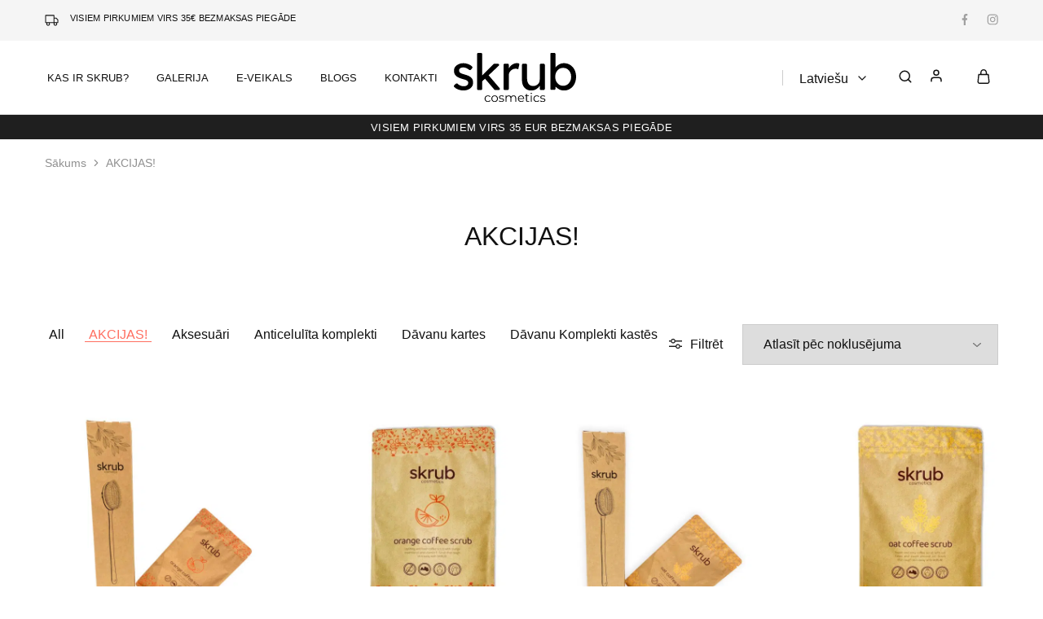

--- FILE ---
content_type: text/html; charset=UTF-8
request_url: https://skrubcosmetics.com/produkta-kategorija/sale/
body_size: 35187
content:
<!doctype html><html lang="lv" prefix="og: https://ogp.me/ns#"><head><script data-no-optimize="1">var litespeed_docref=sessionStorage.getItem("litespeed_docref");litespeed_docref&&(Object.defineProperty(document,"referrer",{get:function(){return litespeed_docref}}),sessionStorage.removeItem("litespeed_docref"));</script> <meta charset="UTF-8"><meta name="viewport" content="width=device-width, initial-scale=1"><link rel="profile" href="https://gmpg.org/xfn/11"> <script type="litespeed/javascript">document.documentElement.className=document.documentElement.className+' yes-js js_active js'</script> <style>img:is([sizes="auto" i], [sizes^="auto," i]) { contain-intrinsic-size: 3000px 1500px }</style> <script data-cfasync="false" data-pagespeed-no-defer>window.dataLayerPYS = window.dataLayerPYS || [];</script> <title>AKCIJAS! - SKRUB</title><meta name="robots" content="index, follow, max-snippet:-1, max-video-preview:-1, max-image-preview:large"/><link rel="canonical" href="https://skrubcosmetics.com/sale/" /><meta property="og:locale" content="lv_LV" /><meta property="og:type" content="article" /><meta property="og:title" content="AKCIJAS! - SKRUB" /><meta property="og:url" content="https://skrubcosmetics.com/sale/" /><meta property="og:site_name" content="SKRUB" /><meta property="article:publisher" content="https://www.facebook.com/skrub.lv/" /><meta name="twitter:card" content="summary_large_image" /><meta name="twitter:title" content="AKCIJAS! - SKRUB" /><meta name="twitter:label1" content="Produkti" /><meta name="twitter:data1" content="16" /> <script type="application/ld+json" class="rank-math-schema">{"@context":"https://schema.org","@graph":[{"@type":"Organization","@id":"https://skrubcosmetics.com/#organization","name":"Skrub","url":"https://skrubcosmetics.com","sameAs":["https://www.facebook.com/skrub.lv/"],"logo":{"@type":"ImageObject","@id":"https://skrubcosmetics.com/#logo","url":"http://skrubcosmetics.com/wp-content/uploads/2019/03/skrub-logo-e1554928682453.jpg","contentUrl":"http://skrubcosmetics.com/wp-content/uploads/2019/03/skrub-logo-e1554928682453.jpg","caption":"Skrub","inLanguage":"lv-LV","width":"200","height":"31"}},{"@type":"WebSite","@id":"https://skrubcosmetics.com/#website","url":"https://skrubcosmetics.com","name":"Skrub","publisher":{"@id":"https://skrubcosmetics.com/#organization"},"inLanguage":"lv-LV"},{"@type":"CollectionPage","@id":"https://skrubcosmetics.com/sale/#webpage","url":"https://skrubcosmetics.com/sale/","name":"AKCIJAS! - SKRUB","isPartOf":{"@id":"https://skrubcosmetics.com/#website"},"inLanguage":"lv-LV"},{"@context":"https://schema.org/","@graph":[{"@type":"Product","name":"APELS\u012aNU ANTICELUL\u012aTA KOMPLEKTS - SKRUB","url":"https://skrubcosmetics.com/orangeset/","@id":"https://skrubcosmetics.com/orangeset/","description":"Pretcelul\u012bta mas\u0101\u017eas komplekts, kas lieliski pal\u012bdz\u0113s c\u012b\u0146\u0101 ar celul\u012btu. Ieg\u0101d\u0101jieties anticelul\u012bta komplektu. P\u0113rkot komplekt\u0101 l\u0113t\u0101k."},{"@type":"Product","name":"APELS\u012aNU SKRUBIS + KAFIJAS MAS\u0100\u017dAS ZIEPES - SKRUB","url":"https://skrubcosmetics.com/apelsinu-skrubis-kafijas-masazas-ziepes/","@id":"https://skrubcosmetics.com/apelsinu-skrubis-kafijas-masazas-ziepes/","description":"Visi m\u016bsu rad\u012btie produkti ir roku darbs, kas tapu\u0161i ar m\u012blest\u012bbu, r\u016bp\u0113oties par J\u016bsu labsaj\u016btu, skaistumu un vesel\u012bbu."},{"@type":"Product","name":"AUZU ANTICELUL\u012aTA KOMPLEKTS - SKRUB","url":"https://skrubcosmetics.com/oatset/","@id":"https://skrubcosmetics.com/oatset/","description":"Pretcelul\u012bta mas\u0101\u017eas komplekts pal\u012bdz\u0113s c\u012b\u0146\u0101 ar celul\u012btu. Lielisks triecienkomplekts c\u012b\u0146ai ar celul\u012btu m\u0101jas apst\u0101k\u013cos."},{"@type":"Product","name":"AUZU SKRUBIS + AUZU MAS\u0100\u017dAS ZIEPES - SKRUB","url":"https://skrubcosmetics.com/auzu-skrubis-auzu-ziepes/","@id":"https://skrubcosmetics.com/auzu-skrubis-auzu-ziepes/","description":"Visi m\u016bsu rad\u012btie produkti ir roku darbs, kas tapu\u0161i ar m\u012blest\u012bbu, r\u016bp\u0113oties par J\u016bsu labsaj\u016btu, skaistumu un vesel\u012bbu."},{"@type":"Product","name":"D\u0100VANU KOMPLEKTS KAST\u0112 AR ZIEDIEM Nr.1 - SKRUB","url":"https://skrubcosmetics.com/davanu-komplekts-kaste-ar-ziediem-1/","@id":"https://skrubcosmetics.com/davanu-komplekts-kaste-ar-ziediem-1/","description":"Peronaliz\u0113ta d\u0101vana sv\u0113tkos vai ikdien\u0101. D\u0101vana kurai variet pievienot karti\u0146u ar sveicienu, nov\u0113l\u0113jumu vai apsveikumu. Ideja d\u0101vanai!"},{"@type":"Product","name":"D\u0100VANU KOMPLEKTS KAST\u0112 AR ZIEDIEM Nr.3 - SKRUB","url":"https://skrubcosmetics.com/davanu-komplekts-kaste-ar-ziediem-3/","@id":"https://skrubcosmetics.com/davanu-komplekts-kaste-ar-ziediem-3/","description":"Peronaliz\u0113ta d\u0101vana sv\u0113tkos vai ikdien\u0101. D\u0101vana kurai variet pievienot karti\u0146u ar sveicienu, nov\u0113l\u0113jumu vai apsveikumu. Ideja d\u0101vanai!"},{"@type":"Product","name":"D\u0100VANU KOMPLEKTS KAST\u0112 AR ZIEDIEM Nr.6 - SKRUB","url":"https://skrubcosmetics.com/davanu-komplekts-kaste-ar-ziediem-6/","@id":"https://skrubcosmetics.com/davanu-komplekts-kaste-ar-ziediem-6/","description":"Peronaliz\u0113ta d\u0101vana sv\u0113tkos vai ikdien\u0101. D\u0101vana kurai variet pievienot karti\u0146u ar sveicienu, nov\u0113l\u0113jumu vai apsveikumu. Ideja d\u0101vanai!"},{"@type":"Product","name":"D\u0100VANU KOMPLEKTS Nr.1 - SKRUB","url":"https://skrubcosmetics.com/davanu-komplekts/","@id":"https://skrubcosmetics.com/davanu-komplekts/","description":"Ideja d\u0101vanai. D\u0101vanu komplekts sievietei, kas b\u016bs ne tikai skaists bet ar\u012b praktisks. D\u0101vana sev vai k\u0101dam citam"},{"@type":"Product","name":"D\u0100VANU KOMPLEKTS Nr.2 - SKRUB","url":"https://skrubcosmetics.com/davanu-komplekts-2/","@id":"https://skrubcosmetics.com/davanu-komplekts-2/","description":"Personaliz\u0113ta d\u0101vana ar apsveikumu. Lieliska ideja d\u0101vanai, kas b\u016bs skaists un negaid\u012bts p\u0101rsteigums. Kerme\u0146a kop\u0161anas komplekts."},{"@type":"Product","name":"D\u0100VANU KOMPLEKTS Nr.4 - SKRUB","url":"https://skrubcosmetics.com/davanu-komplekts-4/","@id":"https://skrubcosmetics.com/davanu-komplekts-4/","description":"Personaliz\u0113ta d\u0101vana ar apsveikumu. Lieliska ideja d\u0101vanai, kas b\u016bs skaists un negaid\u012bts p\u0101rsteigums. Kerme\u0146a kop\u0161anas komplekts."},{"@type":"Product","name":"D\u0100VANU KOMPLEKTS Nr.6 - SKRUB","url":"https://skrubcosmetics.com/davanu-komplekts-6/","@id":"https://skrubcosmetics.com/davanu-komplekts-6/","description":"Ideja d\u0101vanai. D\u0101vanu komplekts sievietei, kas b\u016bs ne tikai skaists bet ar\u012b praktisks. D\u0101vana sev vai k\u0101dam citam"},{"@type":"Product","name":"D\u0100VANU KOMPLEKTS Nr.7 - SKRUB","url":"https://skrubcosmetics.com/davanu-komplekts-7/","@id":"https://skrubcosmetics.com/davanu-komplekts-7/","description":"Ideja d\u0101vanai. D\u0101vanu komplekts sievietei, kas b\u016bs ne tikai skaists bet ar\u012b praktisks. D\u0101vana sev vai k\u0101dam citam"},{"@type":"Product","name":"KOKOSRIEKSTU ANTICELUL\u012aTA KOMPLEKTS - SKRUB","url":"https://skrubcosmetics.com/coconutset/","@id":"https://skrubcosmetics.com/coconutset/","description":"Pretcelul\u012bta komplekts kas pal\u012bdz\u0113s c\u012b\u0146\u0101 ar celul\u012btu. Komplekts: mas\u0101\u017eas ziep\u0113s, kafijas skrubis un saus\u0101s mas\u0101\u017eas birste."},{"@type":"Product","name":"KOKOSRIEKSTU SKRUBIS + KOKOSRIEKSTU MAS\u0100\u017dAS ZIEPES - SKRUB","url":"https://skrubcosmetics.com/kokosriekstu-skrubis-kokosriekstu-masazas-ziepes/","@id":"https://skrubcosmetics.com/kokosriekstu-skrubis-kokosriekstu-masazas-ziepes/","description":"Visi m\u016bsu rad\u012btie produkti ir roku darbs, kas tapu\u0161i ar m\u012blest\u012bbu, r\u016bp\u0113oties par J\u016bsu labsaj\u016btu, skaistumu un vesel\u012bbu."},{"@type":"Product","name":"Mas\u0101\u017eas birste - SKRUB","url":"https://skrubcosmetics.com/masazas-birste/","@id":"https://skrubcosmetics.com/masazas-birste/","description":"Koka mas\u0101\u017eas birste ar tampiko \u0161\u0137iedr\u0101m. Birst\u0113\u0161an\u0101s stimul\u0113 asins riti un veicina asins piepl\u016bdumu \u0101das virs\u0113j\u0101 sl\u0101n\u012b."}]}]}</script> <link rel='dns-prefetch' href='//static.klaviyo.com' /><link rel='dns-prefetch' href='//www.googletagmanager.com' /><link rel='dns-prefetch' href='//www.google.com' /><link rel='dns-prefetch' href='//fonts.googleapis.com' /><link rel="alternate" type="application/rss+xml" title="SKRUB&raquo; Plūsma" href="https://skrubcosmetics.com/feed/" /><link rel="alternate" type="application/rss+xml" title="Komentāru plūsma" href="https://skrubcosmetics.com/comments/feed/" /><link rel="alternate" type="application/rss+xml" title="SKRUB &raquo; AKCIJAS! Kategorija plūsma" href="https://skrubcosmetics.com/sale/feed/" /><link data-optimized="2" rel="stylesheet" href="https://skrubcosmetics.com/wp-content/litespeed/css/58c044855fc3f93d5a6c8886994a8250.css?ver=fdc71" /><style id='wp-block-library-theme-inline-css' type='text/css'>.wp-block-audio :where(figcaption){color:#555;font-size:13px;text-align:center}.is-dark-theme .wp-block-audio :where(figcaption){color:#ffffffa6}.wp-block-audio{margin:0 0 1em}.wp-block-code{border:1px solid #ccc;border-radius:4px;font-family:Menlo,Consolas,monaco,monospace;padding:.8em 1em}.wp-block-embed :where(figcaption){color:#555;font-size:13px;text-align:center}.is-dark-theme .wp-block-embed :where(figcaption){color:#ffffffa6}.wp-block-embed{margin:0 0 1em}.blocks-gallery-caption{color:#555;font-size:13px;text-align:center}.is-dark-theme .blocks-gallery-caption{color:#ffffffa6}:root :where(.wp-block-image figcaption){color:#555;font-size:13px;text-align:center}.is-dark-theme :root :where(.wp-block-image figcaption){color:#ffffffa6}.wp-block-image{margin:0 0 1em}.wp-block-pullquote{border-bottom:4px solid;border-top:4px solid;color:currentColor;margin-bottom:1.75em}.wp-block-pullquote cite,.wp-block-pullquote footer,.wp-block-pullquote__citation{color:currentColor;font-size:.8125em;font-style:normal;text-transform:uppercase}.wp-block-quote{border-left:.25em solid;margin:0 0 1.75em;padding-left:1em}.wp-block-quote cite,.wp-block-quote footer{color:currentColor;font-size:.8125em;font-style:normal;position:relative}.wp-block-quote:where(.has-text-align-right){border-left:none;border-right:.25em solid;padding-left:0;padding-right:1em}.wp-block-quote:where(.has-text-align-center){border:none;padding-left:0}.wp-block-quote.is-large,.wp-block-quote.is-style-large,.wp-block-quote:where(.is-style-plain){border:none}.wp-block-search .wp-block-search__label{font-weight:700}.wp-block-search__button{border:1px solid #ccc;padding:.375em .625em}:where(.wp-block-group.has-background){padding:1.25em 2.375em}.wp-block-separator.has-css-opacity{opacity:.4}.wp-block-separator{border:none;border-bottom:2px solid;margin-left:auto;margin-right:auto}.wp-block-separator.has-alpha-channel-opacity{opacity:1}.wp-block-separator:not(.is-style-wide):not(.is-style-dots){width:100px}.wp-block-separator.has-background:not(.is-style-dots){border-bottom:none;height:1px}.wp-block-separator.has-background:not(.is-style-wide):not(.is-style-dots){height:2px}.wp-block-table{margin:0 0 1em}.wp-block-table td,.wp-block-table th{word-break:normal}.wp-block-table :where(figcaption){color:#555;font-size:13px;text-align:center}.is-dark-theme .wp-block-table :where(figcaption){color:#ffffffa6}.wp-block-video :where(figcaption){color:#555;font-size:13px;text-align:center}.is-dark-theme .wp-block-video :where(figcaption){color:#ffffffa6}.wp-block-video{margin:0 0 1em}:root :where(.wp-block-template-part.has-background){margin-bottom:0;margin-top:0;padding:1.25em 2.375em}</style><style id='classic-theme-styles-inline-css' type='text/css'>/*! This file is auto-generated */
.wp-block-button__link{color:#fff;background-color:#32373c;border-radius:9999px;box-shadow:none;text-decoration:none;padding:calc(.667em + 2px) calc(1.333em + 2px);font-size:1.125em}.wp-block-file__button{background:#32373c;color:#fff;text-decoration:none}</style><style id='yith-wcwl-main-inline-css' type='text/css'>:root { --color-add-to-wishlist-background: #333333; --color-add-to-wishlist-text: #FFFFFF; --color-add-to-wishlist-border: #333333; --color-add-to-wishlist-background-hover: #333333; --color-add-to-wishlist-text-hover: #FFFFFF; --color-add-to-wishlist-border-hover: #333333; --rounded-corners-radius: 16px; --add-to-cart-rounded-corners-radius: 16px; --color-headers-background: #F4F4F4; --feedback-duration: 3s } 
 :root { --color-add-to-wishlist-background: #333333; --color-add-to-wishlist-text: #FFFFFF; --color-add-to-wishlist-border: #333333; --color-add-to-wishlist-background-hover: #333333; --color-add-to-wishlist-text-hover: #FFFFFF; --color-add-to-wishlist-border-hover: #333333; --rounded-corners-radius: 16px; --add-to-cart-rounded-corners-radius: 16px; --color-headers-background: #F4F4F4; --feedback-duration: 3s }</style><style id='global-styles-inline-css' type='text/css'>:root{--wp--preset--aspect-ratio--square: 1;--wp--preset--aspect-ratio--4-3: 4/3;--wp--preset--aspect-ratio--3-4: 3/4;--wp--preset--aspect-ratio--3-2: 3/2;--wp--preset--aspect-ratio--2-3: 2/3;--wp--preset--aspect-ratio--16-9: 16/9;--wp--preset--aspect-ratio--9-16: 9/16;--wp--preset--color--black: #000000;--wp--preset--color--cyan-bluish-gray: #abb8c3;--wp--preset--color--white: #ffffff;--wp--preset--color--pale-pink: #f78da7;--wp--preset--color--vivid-red: #cf2e2e;--wp--preset--color--luminous-vivid-orange: #ff6900;--wp--preset--color--luminous-vivid-amber: #fcb900;--wp--preset--color--light-green-cyan: #7bdcb5;--wp--preset--color--vivid-green-cyan: #00d084;--wp--preset--color--pale-cyan-blue: #8ed1fc;--wp--preset--color--vivid-cyan-blue: #0693e3;--wp--preset--color--vivid-purple: #9b51e0;--wp--preset--gradient--vivid-cyan-blue-to-vivid-purple: linear-gradient(135deg,rgba(6,147,227,1) 0%,rgb(155,81,224) 100%);--wp--preset--gradient--light-green-cyan-to-vivid-green-cyan: linear-gradient(135deg,rgb(122,220,180) 0%,rgb(0,208,130) 100%);--wp--preset--gradient--luminous-vivid-amber-to-luminous-vivid-orange: linear-gradient(135deg,rgba(252,185,0,1) 0%,rgba(255,105,0,1) 100%);--wp--preset--gradient--luminous-vivid-orange-to-vivid-red: linear-gradient(135deg,rgba(255,105,0,1) 0%,rgb(207,46,46) 100%);--wp--preset--gradient--very-light-gray-to-cyan-bluish-gray: linear-gradient(135deg,rgb(238,238,238) 0%,rgb(169,184,195) 100%);--wp--preset--gradient--cool-to-warm-spectrum: linear-gradient(135deg,rgb(74,234,220) 0%,rgb(151,120,209) 20%,rgb(207,42,186) 40%,rgb(238,44,130) 60%,rgb(251,105,98) 80%,rgb(254,248,76) 100%);--wp--preset--gradient--blush-light-purple: linear-gradient(135deg,rgb(255,206,236) 0%,rgb(152,150,240) 100%);--wp--preset--gradient--blush-bordeaux: linear-gradient(135deg,rgb(254,205,165) 0%,rgb(254,45,45) 50%,rgb(107,0,62) 100%);--wp--preset--gradient--luminous-dusk: linear-gradient(135deg,rgb(255,203,112) 0%,rgb(199,81,192) 50%,rgb(65,88,208) 100%);--wp--preset--gradient--pale-ocean: linear-gradient(135deg,rgb(255,245,203) 0%,rgb(182,227,212) 50%,rgb(51,167,181) 100%);--wp--preset--gradient--electric-grass: linear-gradient(135deg,rgb(202,248,128) 0%,rgb(113,206,126) 100%);--wp--preset--gradient--midnight: linear-gradient(135deg,rgb(2,3,129) 0%,rgb(40,116,252) 100%);--wp--preset--font-size--small: 13px;--wp--preset--font-size--medium: 20px;--wp--preset--font-size--large: 36px;--wp--preset--font-size--x-large: 42px;--wp--preset--spacing--20: 0.44rem;--wp--preset--spacing--30: 0.67rem;--wp--preset--spacing--40: 1rem;--wp--preset--spacing--50: 1.5rem;--wp--preset--spacing--60: 2.25rem;--wp--preset--spacing--70: 3.38rem;--wp--preset--spacing--80: 5.06rem;--wp--preset--shadow--natural: 6px 6px 9px rgba(0, 0, 0, 0.2);--wp--preset--shadow--deep: 12px 12px 50px rgba(0, 0, 0, 0.4);--wp--preset--shadow--sharp: 6px 6px 0px rgba(0, 0, 0, 0.2);--wp--preset--shadow--outlined: 6px 6px 0px -3px rgba(255, 255, 255, 1), 6px 6px rgba(0, 0, 0, 1);--wp--preset--shadow--crisp: 6px 6px 0px rgba(0, 0, 0, 1);}:where(.is-layout-flex){gap: 0.5em;}:where(.is-layout-grid){gap: 0.5em;}body .is-layout-flex{display: flex;}.is-layout-flex{flex-wrap: wrap;align-items: center;}.is-layout-flex > :is(*, div){margin: 0;}body .is-layout-grid{display: grid;}.is-layout-grid > :is(*, div){margin: 0;}:where(.wp-block-columns.is-layout-flex){gap: 2em;}:where(.wp-block-columns.is-layout-grid){gap: 2em;}:where(.wp-block-post-template.is-layout-flex){gap: 1.25em;}:where(.wp-block-post-template.is-layout-grid){gap: 1.25em;}.has-black-color{color: var(--wp--preset--color--black) !important;}.has-cyan-bluish-gray-color{color: var(--wp--preset--color--cyan-bluish-gray) !important;}.has-white-color{color: var(--wp--preset--color--white) !important;}.has-pale-pink-color{color: var(--wp--preset--color--pale-pink) !important;}.has-vivid-red-color{color: var(--wp--preset--color--vivid-red) !important;}.has-luminous-vivid-orange-color{color: var(--wp--preset--color--luminous-vivid-orange) !important;}.has-luminous-vivid-amber-color{color: var(--wp--preset--color--luminous-vivid-amber) !important;}.has-light-green-cyan-color{color: var(--wp--preset--color--light-green-cyan) !important;}.has-vivid-green-cyan-color{color: var(--wp--preset--color--vivid-green-cyan) !important;}.has-pale-cyan-blue-color{color: var(--wp--preset--color--pale-cyan-blue) !important;}.has-vivid-cyan-blue-color{color: var(--wp--preset--color--vivid-cyan-blue) !important;}.has-vivid-purple-color{color: var(--wp--preset--color--vivid-purple) !important;}.has-black-background-color{background-color: var(--wp--preset--color--black) !important;}.has-cyan-bluish-gray-background-color{background-color: var(--wp--preset--color--cyan-bluish-gray) !important;}.has-white-background-color{background-color: var(--wp--preset--color--white) !important;}.has-pale-pink-background-color{background-color: var(--wp--preset--color--pale-pink) !important;}.has-vivid-red-background-color{background-color: var(--wp--preset--color--vivid-red) !important;}.has-luminous-vivid-orange-background-color{background-color: var(--wp--preset--color--luminous-vivid-orange) !important;}.has-luminous-vivid-amber-background-color{background-color: var(--wp--preset--color--luminous-vivid-amber) !important;}.has-light-green-cyan-background-color{background-color: var(--wp--preset--color--light-green-cyan) !important;}.has-vivid-green-cyan-background-color{background-color: var(--wp--preset--color--vivid-green-cyan) !important;}.has-pale-cyan-blue-background-color{background-color: var(--wp--preset--color--pale-cyan-blue) !important;}.has-vivid-cyan-blue-background-color{background-color: var(--wp--preset--color--vivid-cyan-blue) !important;}.has-vivid-purple-background-color{background-color: var(--wp--preset--color--vivid-purple) !important;}.has-black-border-color{border-color: var(--wp--preset--color--black) !important;}.has-cyan-bluish-gray-border-color{border-color: var(--wp--preset--color--cyan-bluish-gray) !important;}.has-white-border-color{border-color: var(--wp--preset--color--white) !important;}.has-pale-pink-border-color{border-color: var(--wp--preset--color--pale-pink) !important;}.has-vivid-red-border-color{border-color: var(--wp--preset--color--vivid-red) !important;}.has-luminous-vivid-orange-border-color{border-color: var(--wp--preset--color--luminous-vivid-orange) !important;}.has-luminous-vivid-amber-border-color{border-color: var(--wp--preset--color--luminous-vivid-amber) !important;}.has-light-green-cyan-border-color{border-color: var(--wp--preset--color--light-green-cyan) !important;}.has-vivid-green-cyan-border-color{border-color: var(--wp--preset--color--vivid-green-cyan) !important;}.has-pale-cyan-blue-border-color{border-color: var(--wp--preset--color--pale-cyan-blue) !important;}.has-vivid-cyan-blue-border-color{border-color: var(--wp--preset--color--vivid-cyan-blue) !important;}.has-vivid-purple-border-color{border-color: var(--wp--preset--color--vivid-purple) !important;}.has-vivid-cyan-blue-to-vivid-purple-gradient-background{background: var(--wp--preset--gradient--vivid-cyan-blue-to-vivid-purple) !important;}.has-light-green-cyan-to-vivid-green-cyan-gradient-background{background: var(--wp--preset--gradient--light-green-cyan-to-vivid-green-cyan) !important;}.has-luminous-vivid-amber-to-luminous-vivid-orange-gradient-background{background: var(--wp--preset--gradient--luminous-vivid-amber-to-luminous-vivid-orange) !important;}.has-luminous-vivid-orange-to-vivid-red-gradient-background{background: var(--wp--preset--gradient--luminous-vivid-orange-to-vivid-red) !important;}.has-very-light-gray-to-cyan-bluish-gray-gradient-background{background: var(--wp--preset--gradient--very-light-gray-to-cyan-bluish-gray) !important;}.has-cool-to-warm-spectrum-gradient-background{background: var(--wp--preset--gradient--cool-to-warm-spectrum) !important;}.has-blush-light-purple-gradient-background{background: var(--wp--preset--gradient--blush-light-purple) !important;}.has-blush-bordeaux-gradient-background{background: var(--wp--preset--gradient--blush-bordeaux) !important;}.has-luminous-dusk-gradient-background{background: var(--wp--preset--gradient--luminous-dusk) !important;}.has-pale-ocean-gradient-background{background: var(--wp--preset--gradient--pale-ocean) !important;}.has-electric-grass-gradient-background{background: var(--wp--preset--gradient--electric-grass) !important;}.has-midnight-gradient-background{background: var(--wp--preset--gradient--midnight) !important;}.has-small-font-size{font-size: var(--wp--preset--font-size--small) !important;}.has-medium-font-size{font-size: var(--wp--preset--font-size--medium) !important;}.has-large-font-size{font-size: var(--wp--preset--font-size--large) !important;}.has-x-large-font-size{font-size: var(--wp--preset--font-size--x-large) !important;}
:where(.wp-block-post-template.is-layout-flex){gap: 1.25em;}:where(.wp-block-post-template.is-layout-grid){gap: 1.25em;}
:where(.wp-block-columns.is-layout-flex){gap: 2em;}:where(.wp-block-columns.is-layout-grid){gap: 2em;}
:root :where(.wp-block-pullquote){font-size: 1.5em;line-height: 1.6;}</style><style id='woocommerce-inline-inline-css' type='text/css'>.woocommerce form .form-row .required { visibility: visible; }</style><style id='elementor-frontend-inline-css' type='text/css'>.elementor-kit-5888{--e-global-color-primary:#6EC1E4;--e-global-color-secondary:#54595F;--e-global-color-text:#7A7A7A;--e-global-color-accent:#61CE70;--e-global-typography-primary-font-family:"Roboto";--e-global-typography-primary-font-weight:600;--e-global-typography-secondary-font-family:"Roboto Slab";--e-global-typography-secondary-font-weight:400;--e-global-typography-text-font-family:"Roboto";--e-global-typography-text-font-weight:400;--e-global-typography-accent-font-family:"Roboto";--e-global-typography-accent-font-weight:500;}.elementor-section.elementor-section-boxed > .elementor-container{max-width:1140px;}.e-con{--container-max-width:1140px;}.elementor-widget:not(:last-child){--kit-widget-spacing:20px;}.elementor-element{--widgets-spacing:20px 20px;--widgets-spacing-row:20px;--widgets-spacing-column:20px;}{}h1.entry-title{display:var(--page-title-display);}@media(max-width:1024px){.elementor-section.elementor-section-boxed > .elementor-container{max-width:1024px;}.e-con{--container-max-width:1024px;}}@media(max-width:767px){.elementor-section.elementor-section-boxed > .elementor-container{max-width:767px;}.e-con{--container-max-width:767px;}}</style><style id='razzi-inline-css' type='text/css'>.topbar {height: 50px}.site-header .logo .logo-image { width: 150px; }.header-sticky #site-header.minimized .header-main{ height: 70px; }@media (min-width: 767px) {#campaign-bar { height: 30px;}}.header-sticky.woocommerce-cart .cart-collaterals { top: 120px; }.header-sticky.woocommerce-cart.admin-bar .cart-collaterals { top: 152px; }.header-sticky.single-product div.product.layout-v5 .entry-summary { top: 100px; }.header-sticky.single-product.admin-bar div.product.layout-v5 .entry-summary { top: 132px; }.site-content.custom-top-spacing { padding-top: 80px; }.site-content.custom-bottom-spacing{ padding-bottom: 80px; }.razzi-boxed-layout  {}#page-header.page-header--layout-1 .page-header__title { padding-top: 50px; }#page-header.page-header--layout-2 { padding-top: 50px; }#page-header.page-header--layout-1 .page-header__title { padding-bottom: 50px; }#page-header.page-header--layout-2 { padding-bottom: 50px; }.footer-branding .logo-image {  }.footer-newsletter { --rz-footer-newsletter-top-spacing: 110px }.footer-newsletter { --rz-footer-newsletter-bottom-spacing: 41px }.footer-extra { --rz-footer-extra-top-spacing: 105px }.footer-extra { --rz-footer-extra-bottom-spacing: 112px }.footer-widgets { --rz-footer-widget-top-spacing: 80px }.footer-widgets { --rz-footer-widget-bottom-spacing: 64px }.footer-links { --rz-footer-links-top-spacing: 64px }.footer-links { --rz-footer-links-bottom-spacing: 64px }.footer-main { --rz-footer-main-top-spacing: 22px }.footer-main { --rz-footer-main-bottom-spacing: 22px }@media (max-width: 767px){.site-header .mobile-logo .logo-image {  }.menu-mobile-panel-content .mobile-logo .logo-image {  } }@media (max-width: 767px){ }@media (max-width: 767px){.site-footer .footer-widgets { --rz-footer-widget-top-spacing: 50px; }.site-footer .footer-widgets { --rz-footer-widget-bottom-spacing: 20px; } }</style><style id='razzi-woocommerce-style-inline-css' type='text/css'>.razzi-catalog-page .catalog-page-header--layout-1 .page-header__title {padding-top: 39px}.razzi-catalog-page .catalog-page-header--layout-2 {padding-top: 39px}.razzi-catalog-page .catalog-page-header--layout-1 .page-header__title {padding-bottom: 17px}.razzi-catalog-page .catalog-page-header--layout-2 {padding-bottom: 17px}.site-content.custom-top-spacing { padding-top: 80px; }.site-content.custom-bottom-spacing{ padding-bottom: 80px; }</style> <script type="text/template" id="tmpl-variation-template"><div class="woocommerce-variation-description">{{{ data.variation.variation_description }}}</div>
	<div class="woocommerce-variation-price">{{{ data.variation.price_html }}}</div>
	<div class="woocommerce-variation-availability">{{{ data.variation.availability_html }}}</div></script> <script type="text/template" id="tmpl-unavailable-variation-template"><p role="alert">Atvainojiet, šis produkts pašlaik nav pieejams. Lūdzu izvēlaties citu kombināciju.</p></script> <script type="litespeed/javascript">window._nslDOMReady=function(callback){if(document.readyState==="complete"||document.readyState==="interactive"){callback()}else{document.addEventListener("DOMContentLiteSpeedLoaded",callback)}}</script><script id="woocommerce-google-analytics-integration-gtag-js-after" type="litespeed/javascript">window.dataLayerPYS=window.dataLayerPYS||[];function gtag(){dataLayerPYS.push(arguments)}
for(const mode of[{"analytics_storage":"denied","ad_storage":"denied","ad_user_data":"denied","ad_personalization":"denied","region":["AT","BE","BG","HR","CY","CZ","DK","EE","FI","FR","DE","GR","HU","IS","IE","IT","LV","LI","LT","LU","MT","NL","NO","PL","PT","RO","SK","SI","ES","SE","GB","CH"]}]||[]){gtag("consent","default",{"wait_for_update":500,...mode})}
gtag("js",new Date());gtag("set","developer_id.dOGY3NW",!0);gtag("config","G-3NG19KSSTD",{"track_404":!0,"allow_google_signals":!1,"logged_in":!1,"linker":{"domains":[],"allow_incoming":!1},"custom_map":{"dimension1":"logged_in"}})</script> <script type="litespeed/javascript" data-src="https://skrubcosmetics.com/wp-includes/js/jquery/jquery.min.js" id="jquery-core-js"></script> <script id="cookie-law-info-js-extra" type="litespeed/javascript">var Cli_Data={"nn_cookie_ids":[],"cookielist":[],"non_necessary_cookies":[],"ccpaEnabled":"","ccpaRegionBased":"","ccpaBarEnabled":"","strictlyEnabled":["necessary","obligatoire"],"ccpaType":"gdpr","js_blocking":"1","custom_integration":"","triggerDomRefresh":"","secure_cookies":""};var cli_cookiebar_settings={"animate_speed_hide":"500","animate_speed_show":"500","background":"#FFF","border":"#b1a6a6c2","border_on":"","button_1_button_colour":"#61a229","button_1_button_hover":"#4e8221","button_1_link_colour":"#fff","button_1_as_button":"1","button_1_new_win":"","button_2_button_colour":"#333","button_2_button_hover":"#292929","button_2_link_colour":"#444","button_2_as_button":"","button_2_hidebar":"","button_3_button_colour":"#dedfe0","button_3_button_hover":"#b2b2b3","button_3_link_colour":"#333333","button_3_as_button":"1","button_3_new_win":"","button_4_button_colour":"#dedfe0","button_4_button_hover":"#b2b2b3","button_4_link_colour":"#333333","button_4_as_button":"1","button_7_button_colour":"#61a229","button_7_button_hover":"#4e8221","button_7_link_colour":"#fff","button_7_as_button":"1","button_7_new_win":"","font_family":"inherit","header_fix":"","notify_animate_hide":"1","notify_animate_show":"","notify_div_id":"#cookie-law-info-bar","notify_position_horizontal":"right","notify_position_vertical":"bottom","scroll_close":"","scroll_close_reload":"","accept_close_reload":"","reject_close_reload":"","showagain_tab":"","showagain_background":"#fff","showagain_border":"#000","showagain_div_id":"#cookie-law-info-again","showagain_x_position":"100px","text":"#333333","show_once_yn":"","show_once":"10000","logging_on":"","as_popup":"","popup_overlay":"1","bar_heading_text":"","cookie_bar_as":"banner","popup_showagain_position":"bottom-right","widget_position":"left"};var log_object={"ajax_url":"https:\/\/skrubcosmetics.com\/wp-admin\/admin-ajax.php"}</script> <script id="equal-height-columns-js-extra" type="litespeed/javascript">var equalHeightColumnElements={"element-groups":{"1":{"selector":"ul.products li.product .woocommerce-loop-product__title a","breakpoint":768},"2":{"selector":"ul.products li.product .woocommerce-loop-product__title a","breakpoint":300}}}</script> <script type="text/javascript" src="https://www.google.com/recaptcha/api.js?explicit&amp;hl=lv" id="recaptcha-js" defer="defer" data-wp-strategy="defer"></script> <script id="woocommerce-js-extra" type="litespeed/javascript">var woocommerce_params={"ajax_url":"\/wp-admin\/admin-ajax.php","wc_ajax_url":"\/?wc-ajax=%%endpoint%%","i18n_password_show":"Show password","i18n_password_hide":"Hide password"}</script> <script id="wpm-js-extra" type="litespeed/javascript">var wpm={"ajax_url":"https:\/\/skrubcosmetics.com\/wp-admin\/admin-ajax.php","root":"https:\/\/skrubcosmetics.com\/wp-json\/","nonce_wp_rest":"75eea1b991","nonce_ajax":"1b0c1f6474"}</script> <!--[if lt IE 9]> <script type="text/javascript" src="https://skrubcosmetics.com/wp-content/themes/razzi/assets/js/plugins/html5shiv.min.js" id="html5shiv-js"></script> <![endif]-->
<!--[if lt IE 9]> <script type="text/javascript" src="https://skrubcosmetics.com/wp-content/themes/razzi/assets/js/plugins/respond.min.js" id="respond-js"></script> <![endif]--> <script id="wc-cart-fragments-js-extra" type="litespeed/javascript">var wc_cart_fragments_params={"ajax_url":"\/wp-admin\/admin-ajax.php","wc_ajax_url":"\/?wc-ajax=%%endpoint%%","cart_hash_key":"wc_cart_hash_ecf434f0557eb548098a450a87704b8f-lv","fragment_name":"wc_fragments_ecf434f0557eb548098a450a87704b8f","request_timeout":"5000"}</script> <script id="wc-settings-dep-in-header-js-after" type="litespeed/javascript">console.warn("Scripts that have a dependency on [wc-settings, wc-blocks-checkout] must be loaded in the footer, klaviyo-klaviyo-checkout-block-editor-script was registered to load in the header, but has been switched to load in the footer instead. See https://github.com/woocommerce/woocommerce-gutenberg-products-block/pull/5059");console.warn("Scripts that have a dependency on [wc-settings, wc-blocks-checkout] must be loaded in the footer, klaviyo-klaviyo-checkout-block-view-script was registered to load in the header, but has been switched to load in the footer instead. See https://github.com/woocommerce/woocommerce-gutenberg-products-block/pull/5059")</script> <link rel="https://api.w.org/" href="https://skrubcosmetics.com/wp-json/" /><link rel="alternate" title="JSON" type="application/json" href="https://skrubcosmetics.com/wp-json/wp/v2/product_cat/439" /><link rel="EditURI" type="application/rsd+xml" title="RSD" href="https://skrubcosmetics.com/xmlrpc.php?rsd" /><meta name="generator" content="WPML ver:4.7.6 stt:1,15,31,32,45;" /><noscript><style>.woocommerce-product-gallery{ opacity: 1 !important; }</style></noscript>
 <script data-cfasync="false">window.wpmDataLayer = window.wpmDataLayer || {};
			window.wpmDataLayer = Object.assign(window.wpmDataLayer, {"cart":{},"cart_item_keys":{},"version":{"number":"1.49.1","pro":false,"eligible_for_updates":false,"distro":"fms","beta":false,"show":true},"pixels":{"google":{"linker":{"settings":null},"user_id":false,"analytics":{"ga4":{"measurement_id":"G-3NG19KSSTD","parameters":{},"mp_active":false,"debug_mode":false,"page_load_time_tracking":false},"id_type":"post_id"},"tag_id":"G-3NG19KSSTD","tag_gateway":{"measurement_path":""},"tcf_support":false,"consent_mode":{"is_active":true,"wait_for_update":500,"ads_data_redaction":false,"url_passthrough":true}},"facebook":{"pixel_id":"666339870685718","dynamic_remarketing":{"id_type":"post_id"},"capi":false,"advanced_matching":false,"exclusion_patterns":[],"fbevents_js_url":"https://connect.facebook.net/en_US/fbevents.js"}},"shop":{"list_name":"Product Category | AKCIJAS!","list_id":"product_category.sale","page_type":"product_category","currency":"EUR","selectors":{"addToCart":[],"beginCheckout":[]},"order_duplication_prevention":true,"view_item_list_trigger":{"test_mode":false,"background_color":"green","opacity":0.5,"repeat":true,"timeout":1000,"threshold":0.8},"variations_output":true,"session_active":false},"page":{"id":5692,"title":"APELSĪNU ANTICELULĪTA KOMPLEKTS","type":"product","categories":[],"parent":{"id":0,"title":"APELSĪNU ANTICELULĪTA KOMPLEKTS","type":"product","categories":[]}},"general":{"user_logged_in":false,"scroll_tracking_thresholds":[],"page_id":5692,"exclude_domains":[],"server_2_server":{"active":false,"ip_exclude_list":[],"pageview_event_s2s":{"is_active":false,"pixels":["facebook"]}},"consent_management":{"explicit_consent":false},"lazy_load_pmw":false}});</script> <style>.e-con.e-parent:nth-of-type(n+4):not(.e-lazyloaded):not(.e-no-lazyload),
				.e-con.e-parent:nth-of-type(n+4):not(.e-lazyloaded):not(.e-no-lazyload) * {
					background-image: none !important;
				}
				@media screen and (max-height: 1024px) {
					.e-con.e-parent:nth-of-type(n+3):not(.e-lazyloaded):not(.e-no-lazyload),
					.e-con.e-parent:nth-of-type(n+3):not(.e-lazyloaded):not(.e-no-lazyload) * {
						background-image: none !important;
					}
				}
				@media screen and (max-height: 640px) {
					.e-con.e-parent:nth-of-type(n+2):not(.e-lazyloaded):not(.e-no-lazyload),
					.e-con.e-parent:nth-of-type(n+2):not(.e-lazyloaded):not(.e-no-lazyload) * {
						background-image: none !important;
					}
				}</style><link rel="icon" href="https://skrubcosmetics.com/wp-content/uploads/2022/05/cropped-279570746_711006556757310_5763056000769642173_n-1-32x32.jpg" sizes="32x32" /><link rel="icon" href="https://skrubcosmetics.com/wp-content/uploads/2022/05/cropped-279570746_711006556757310_5763056000769642173_n-1-192x192.jpg" sizes="192x192" /><link rel="apple-touch-icon" href="https://skrubcosmetics.com/wp-content/uploads/2022/05/cropped-279570746_711006556757310_5763056000769642173_n-1-180x180.jpg" /><meta name="msapplication-TileImage" content="https://skrubcosmetics.com/wp-content/uploads/2022/05/cropped-279570746_711006556757310_5763056000769642173_n-1-270x270.jpg" /><style type="text/css" id="wp-custom-css">.main-navigation li.menu-item-12313 .menu-item-mega:nth-child(2) > .dropdown-toggle {
	opacity:0
}

#rz-catalog-top-categories {display: none}

@media only screen and (max-width: 600px) {
 .site-branding .logo img {
	 padding:20px;
 }
	
	#cookie-law-info-bar {
		bottom:40px !important;
	}
	#page-header .page-header__title {
		padding-top:20px;
		padding-bottom:20px;
	}
	.razzi-blog-page .site-content {
		padding-top:10px;
	}
}

.main-navigation a {
	text-transform:uppercase;
	font-size:13px;
}

ul.products li.product .woocommerce-loop-product__title a {
	display:inline-block;
}

.main-navigation li.is-mega-menu.align-center .dropdown-submenu {
    left: 100%;
    margin-left: 100px;
}

.mobile-topbar-items > * {
	align-items:center;
}

.single-product div.product .woocommerce-product-gallery .flex-control-thumbs li img.flex-active {
	border-color:#FF6F61;
}

.site-content {
	
	padding-top:0px;
}

.kl_newsletter_checkbox_field .optional {
	display:none;
}

#wcf_ca_gdpr_no_thanks {
	display:none;
}

.mobile-topbar-items .country-selector.weglot-dropdown {
   margin-left:50px;
}

.razzi-posts__taxs-list ul {
	display:block;
}

.woocommerce-checkout #payment ul.payment_methods li label.makecommerce_country_picker_label.selected::after {
	display:none;
}

.woocommerce-checkout .woocommerce-checkout-review-order-table .woocommerce-shipping-totals .select2-container {
		max-width:335px;
	}

.select2 span.select2-selection--single .select2-selection__rendered {
	width:100%;
}

.country-selector {
	z-index:999;
}

.woocommerce form .form-row .required {
	cursor:default;
}

ul.products.product-loop-layout-1 li.product .meta-cat {
	display:none;
}

body .grecaptcha-badge{
	display: none !important;
	visibility: hidden !important;
	opacity: 0 !important;
}

.single-product div.product .entry-summary .yith-wcwl-add-to-wishlist {
	line-height: 1;
}

.single-product div.product .entry-summary .yith-wcwl-add-to-wishlist .add_to_wishlist {
	padding-top: 13px;
	padding-bottom: 13px;
}</style><style id="kirki-inline-styles">/* cyrillic */
@font-face {
  font-family: 'Jost';
  font-style: normal;
  font-weight: 600;
  font-display: swap;
  src: url(https://skrubcosmetics.com/wp-content/fonts/jost/92zPtBhPNqw79Ij1E865zBUv7mx9IjVFNIg8mg.woff2) format('woff2');
  unicode-range: U+0301, U+0400-045F, U+0490-0491, U+04B0-04B1, U+2116;
}
/* latin-ext */
@font-face {
  font-family: 'Jost';
  font-style: normal;
  font-weight: 600;
  font-display: swap;
  src: url(https://skrubcosmetics.com/wp-content/fonts/jost/92zPtBhPNqw79Ij1E865zBUv7mx9IjVPNIg8mg.woff2) format('woff2');
  unicode-range: U+0100-02BA, U+02BD-02C5, U+02C7-02CC, U+02CE-02D7, U+02DD-02FF, U+0304, U+0308, U+0329, U+1D00-1DBF, U+1E00-1E9F, U+1EF2-1EFF, U+2020, U+20A0-20AB, U+20AD-20C0, U+2113, U+2C60-2C7F, U+A720-A7FF;
}
/* latin */
@font-face {
  font-family: 'Jost';
  font-style: normal;
  font-weight: 600;
  font-display: swap;
  src: url(https://skrubcosmetics.com/wp-content/fonts/jost/92zPtBhPNqw79Ij1E865zBUv7mx9IjVBNIg.woff2) format('woff2');
  unicode-range: U+0000-00FF, U+0131, U+0152-0153, U+02BB-02BC, U+02C6, U+02DA, U+02DC, U+0304, U+0308, U+0329, U+2000-206F, U+20AC, U+2122, U+2191, U+2193, U+2212, U+2215, U+FEFF, U+FFFD;
}/* cyrillic */
@font-face {
  font-family: 'Jost';
  font-style: normal;
  font-weight: 600;
  font-display: swap;
  src: url(https://skrubcosmetics.com/wp-content/fonts/jost/92zPtBhPNqw79Ij1E865zBUv7mx9IjVFNIg8mg.woff2) format('woff2');
  unicode-range: U+0301, U+0400-045F, U+0490-0491, U+04B0-04B1, U+2116;
}
/* latin-ext */
@font-face {
  font-family: 'Jost';
  font-style: normal;
  font-weight: 600;
  font-display: swap;
  src: url(https://skrubcosmetics.com/wp-content/fonts/jost/92zPtBhPNqw79Ij1E865zBUv7mx9IjVPNIg8mg.woff2) format('woff2');
  unicode-range: U+0100-02BA, U+02BD-02C5, U+02C7-02CC, U+02CE-02D7, U+02DD-02FF, U+0304, U+0308, U+0329, U+1D00-1DBF, U+1E00-1E9F, U+1EF2-1EFF, U+2020, U+20A0-20AB, U+20AD-20C0, U+2113, U+2C60-2C7F, U+A720-A7FF;
}
/* latin */
@font-face {
  font-family: 'Jost';
  font-style: normal;
  font-weight: 600;
  font-display: swap;
  src: url(https://skrubcosmetics.com/wp-content/fonts/jost/92zPtBhPNqw79Ij1E865zBUv7mx9IjVBNIg.woff2) format('woff2');
  unicode-range: U+0000-00FF, U+0131, U+0152-0153, U+02BB-02BC, U+02C6, U+02DA, U+02DC, U+0304, U+0308, U+0329, U+2000-206F, U+20AC, U+2122, U+2191, U+2193, U+2212, U+2215, U+FEFF, U+FFFD;
}/* cyrillic */
@font-face {
  font-family: 'Jost';
  font-style: normal;
  font-weight: 600;
  font-display: swap;
  src: url(https://skrubcosmetics.com/wp-content/fonts/jost/92zPtBhPNqw79Ij1E865zBUv7mx9IjVFNIg8mg.woff2) format('woff2');
  unicode-range: U+0301, U+0400-045F, U+0490-0491, U+04B0-04B1, U+2116;
}
/* latin-ext */
@font-face {
  font-family: 'Jost';
  font-style: normal;
  font-weight: 600;
  font-display: swap;
  src: url(https://skrubcosmetics.com/wp-content/fonts/jost/92zPtBhPNqw79Ij1E865zBUv7mx9IjVPNIg8mg.woff2) format('woff2');
  unicode-range: U+0100-02BA, U+02BD-02C5, U+02C7-02CC, U+02CE-02D7, U+02DD-02FF, U+0304, U+0308, U+0329, U+1D00-1DBF, U+1E00-1E9F, U+1EF2-1EFF, U+2020, U+20A0-20AB, U+20AD-20C0, U+2113, U+2C60-2C7F, U+A720-A7FF;
}
/* latin */
@font-face {
  font-family: 'Jost';
  font-style: normal;
  font-weight: 600;
  font-display: swap;
  src: url(https://skrubcosmetics.com/wp-content/fonts/jost/92zPtBhPNqw79Ij1E865zBUv7mx9IjVBNIg.woff2) format('woff2');
  unicode-range: U+0000-00FF, U+0131, U+0152-0153, U+02BB-02BC, U+02C6, U+02DA, U+02DC, U+0304, U+0308, U+0329, U+2000-206F, U+20AC, U+2122, U+2191, U+2193, U+2212, U+2215, U+FEFF, U+FFFD;
}</style></head><body class="archive tax-product_cat term-sale term-439 wp-embed-responsive wp-theme-razzi wp-child-theme-razzi-child theme-razzi woocommerce woocommerce-page woocommerce-no-js hfeed full-content header-default header-v2 header-sticky woocommerce-active product-qty-number razzi-catalog-page razzi-filter-sidebar-off elementor-default elementor-kit-5888"><div id="page" class="site"><div id="topbar" class="topbar hidden-xs hidden-sm "><div class="razzi-container-fluid container"><div class="topbar-items topbar-left-items"><div class="razzi-topbar__text"><span class="razzi-svg-icon"><svg width="17" height="14" viewBox="0 0 17 14" xmlns="http://www.w3.org/2000/svg">
<path d="M11.2273 9.66667V1H1V9.66667H11.2273ZM11.2273 9.66667H16V6.33333L13.9545 4.33333H11.2273V9.66667ZM5.77273 11.3333C5.77273 12.2538 5.00958 13 4.06818 13C3.12679 13 2.36364 12.2538 2.36364 11.3333C2.36364 10.4129 3.12679 9.66667 4.06818 9.66667C5.00958 9.66667 5.77273 10.4129 5.77273 11.3333ZM14.6364 11.3333C14.6364 12.2538 13.8732 13 12.9318 13C11.9904 13 11.2273 12.2538 11.2273 11.3333C11.2273 10.4129 11.9904 9.66667 12.9318 9.66667C13.8732 9.66667 14.6364 10.4129 14.6364 11.3333Z" fill="none" stroke="currentColor" stroke-width="1.1" stroke-linecap="round" stroke-linejoin="round"></path>
</svg></span><p>VISIEM PIRKUMIEM VIRS 35€ BEZMAKSAS PIEGĀDE</p></div></div><div class="topbar-items topbar-right-items"><div class="socials-menu "><ul id="socials-menu" class="menu"><li class="menu-item menu-item-type-custom menu-item-object-custom menu-item-12694"><a href="https://www.facebook.com/skrub.lv"><span class="razzi-svg-icon "><svg aria-hidden="true" role="img" focusable="false" width="24" height="24" viewBox="0 0 7 12" fill="currentColor" xmlns="http://www.w3.org/2000/svg"><path d="M5.27972 1.99219H6.30215V0.084375C6.12609 0.0585937 5.51942 0 4.81306 0C3.33882 0 2.32912 0.99375 2.32912 2.81953V4.5H0.702148V6.63281H2.32912V12H4.32306V6.63281H5.88427L6.13245 4.5H4.32306V3.03047C4.32306 2.41406 4.47791 1.99219 5.27972 1.99219Z"/></svg></span><span>Facebook</span></a></li><li class="menu-item menu-item-type-custom menu-item-object-custom menu-item-12696"><a href="https://www.instagram.com/skrub.lv/"><span class="razzi-svg-icon "><svg aria-hidden="true" role="img" focusable="false" width="24" height="24" fill="currentColor" viewBox="0 0 13 12" xmlns="http://www.w3.org/2000/svg"><path d="M6.70482 2.89996C5.00125 2.89996 3.62714 4.26262 3.62714 5.95199C3.62714 7.64137 5.00125 9.00402 6.70482 9.00402C8.40839 9.00402 9.7825 7.64137 9.7825 5.95199C9.7825 4.26262 8.40839 2.89996 6.70482 2.89996ZM6.70482 7.93621C5.60393 7.93621 4.70393 7.04637 4.70393 5.95199C4.70393 4.85762 5.60125 3.96777 6.70482 3.96777C7.80839 3.96777 8.70571 4.85762 8.70571 5.95199C8.70571 7.04637 7.80571 7.93621 6.70482 7.93621ZM10.6263 2.77512C10.6263 3.1709 10.3048 3.48699 9.90839 3.48699C9.50929 3.48699 9.19054 3.16824 9.19054 2.77512C9.19054 2.38199 9.51196 2.06324 9.90839 2.06324C10.3048 2.06324 10.6263 2.38199 10.6263 2.77512ZM12.6646 3.49762C12.6191 2.54402 12.3995 1.69934 11.695 1.0034C10.9932 0.307461 10.1414 0.0896484 9.17982 0.0418359C8.18875 -0.0139453 5.21821 -0.0139453 4.22714 0.0418359C3.26821 0.0869922 2.41643 0.304805 1.71196 1.00074C1.0075 1.69668 0.790536 2.54137 0.742322 3.49496C0.686072 4.47777 0.686072 7.42355 0.742322 8.40637C0.787857 9.35996 1.0075 10.2046 1.71196 10.9006C2.41643 11.5965 3.26554 11.8143 4.22714 11.8621C5.21821 11.9179 8.18875 11.9179 9.17982 11.8621C10.1414 11.817 10.9932 11.5992 11.695 10.9006C12.3968 10.2046 12.6164 9.35996 12.6646 8.40637C12.7209 7.42355 12.7209 4.48043 12.6646 3.49762ZM11.3843 9.4609C11.1754 9.98152 10.7709 10.3826 10.2432 10.5925C9.45304 10.9032 7.57804 10.8315 6.70482 10.8315C5.83161 10.8315 3.95393 10.9006 3.16643 10.5925C2.64143 10.3853 2.23696 9.98418 2.02536 9.4609C1.71196 8.67731 1.78429 6.81793 1.78429 5.95199C1.78429 5.08606 1.71464 3.22402 2.02536 2.44309C2.23429 1.92246 2.63875 1.52137 3.16643 1.31152C3.95661 1.00074 5.83161 1.07246 6.70482 1.07246C7.57804 1.07246 9.45572 1.0034 10.2432 1.31152C10.7682 1.51871 11.1727 1.9198 11.3843 2.44309C11.6977 3.22668 11.6254 5.08606 11.6254 5.95199C11.6254 6.81793 11.6977 8.67996 11.3843 9.4609Z"/></svg></span><span>Instagram</span></a></li></ul></div></div></div></div><div id="site-header-minimized"></div><header id="site-header" class="site-header header-bottom-no-sticky site-header__border"><div class="header-main header-contents hidden-xs hidden-sm has-center logo-center" ><div class="razzi-header-container container"><div class="header-left-items header-items  has-menu has-logo"><nav id="primary-menu" class="main-navigation primary-navigation"><ul id="menu-galvena-izvelne" class="nav-menu click-icon"><li class="menu-item menu-item-type-post_type menu-item-object-page menu-item-35"><a href="https://skrubcosmetics.com/kas-ir-skrub/">Kas ir Skrub?</a></li><li class="menu-item menu-item-type-post_type menu-item-object-page menu-item-37"><a href="https://skrubcosmetics.com/galerija/">Galerija</a></li><li class="menu-item menu-item-type-post_type menu-item-object-page menu-item-has-children menu-item-117 dropdown is-mega-menu has-width align-center"><a href="https://skrubcosmetics.com/veikals/" class="dropdown-toggle" role="button" data-toggle="dropdown" aria-haspopup="true" aria-expanded="false">E-veikals</a><ul
style="; width:800px" class="dropdown-submenu"><li
class="mega-menu-content row-flex"><div class="menu-item-mega mr-col col-flex col-flex-md-4">
<a  href="#" class="dropdown-toggle" role="button" data-toggle="dropdown" aria-haspopup="true" aria-expanded="false">Skrubji</a><ul class="sub-menu check"><li class="menu-item menu-item-type-taxonomy menu-item-object-product_cat menu-item-13016"><a href="https://skrubcosmetics.com/kermena-skrubji/">Ķermeņa skrubji</a></li></ul></div><div class="menu-item-mega mr-col col-flex col-flex-md-4">
<a  href="#" class="dropdown-toggle" role="button" data-toggle="dropdown" aria-haspopup="true" aria-expanded="false">Ziepes</a><ul class="sub-menu check"><li class="menu-item menu-item-type-taxonomy menu-item-object-product_cat menu-item-13018"><a href="https://skrubcosmetics.com/ziepes/">Ziepes</a></li><li class="menu-item menu-item-type-taxonomy menu-item-object-product_cat menu-item-13020"><a href="https://skrubcosmetics.com/masazas-ziepes/">Masāžas ziepes</a></li><li class="menu-item menu-item-type-taxonomy menu-item-object-product_cat menu-item-13021"><a href="https://skrubcosmetics.com/ziepes-rokam-un-kermenim/">Ziepes rokām un ķermenim</a></li><li class="menu-item menu-item-type-taxonomy menu-item-object-product_cat menu-item-21045"><a href="https://skrubcosmetics.com/hair/">Šampūnziepes matiem</a></li></ul></div><div class="menu-item-mega mr-col col-flex col-flex-md-4">
<a  href="#" class="dropdown-toggle" role="button" data-toggle="dropdown" aria-haspopup="true" aria-expanded="false">Citi produkti</a><ul class="sub-menu check"><li class="menu-item menu-item-type-taxonomy menu-item-object-product_cat menu-item-13023"><a href="https://skrubcosmetics.com/aksesuari/">Aksesuāri</a></li><li class="menu-item menu-item-type-taxonomy menu-item-object-product_cat menu-item-13024"><a href="https://skrubcosmetics.com/komplekti/">Komplekti</a></li><li class="menu-item menu-item-type-taxonomy menu-item-object-product_cat menu-item-13025"><a href="https://skrubcosmetics.com/davanu-komplekti-kastes/">Dāvanu Komplekti kastēs</a></li><li class="menu-item menu-item-type-taxonomy menu-item-object-product_cat menu-item-13033"><a href="https://skrubcosmetics.com/anticelulita-komplekti/">Anticelulīta komplekti</a></li><li class="menu-item menu-item-type-taxonomy menu-item-object-product_cat menu-item-21368"><a href="https://skrubcosmetics.com/davanu-kartes-skrub/">Dāvanu kartes</a></li></ul></div></li></ul></li><li class="menu-item menu-item-type-post_type menu-item-object-page menu-item-906"><a href="https://skrubcosmetics.com/blogs/">Blogs</a></li><li class="menu-item menu-item-type-post_type menu-item-object-page menu-item-40"><a href="https://skrubcosmetics.com/kontakti/">Kontakti</a></li></ul></nav></div><div class="header-center-items header-items  has-logo"><div class="site-branding">
<a href="https://skrubcosmetics.com/" class="logo ">
<img src="https://skrubcosmetics.com/wp-content/uploads/2022/04/skrub-logo.svg" alt="SKRUB" class="logo-dark logo-image">
</a><p class="site-title">
SKRUB</p><p class="site-description">KAFIJAS SKRUBIS RAŽOTS LATVIJĀ</p></div></div><div class="header-right-items header-items  has-logo"><div class="header-currencies"></div><div class="header-languages"><div class="razzi-language list-dropdown down"><div class="dropdown">
<span class="current">
<span class="selected">Latviešu</span>
<span class="razzi-svg-icon "><svg aria-hidden="true" role="img" focusable="false" xmlns="http://www.w3.org/2000/svg" width="24" height="24" viewBox="0 0 24 24" fill="none" stroke="currentColor" stroke-width="2" stroke-linecap="round" stroke-linejoin="round"><polyline points="6 9 12 15 18 9"></polyline></svg></span>				</span><div class="language-dropdown content-droplist"><ul><li class="lv"><a href="https://skrubcosmetics.com/sale/">Latviešu</a></li><li class="ru"><a href="https://skrubcosmetics.com/ru/%d0%b0%d0%ba%d1%86%d0%b8%d0%b8/">Русский</a></li></ul></div></div></div></div><div class="header-search ra-search-form search-type-icon">
<span class="search-icon" data-toggle="modal" data-target="search-modal">
<span class="razzi-svg-icon "><svg aria-hidden="true" role="img" focusable="false" xmlns="http://www.w3.org/2000/svg" width="24" height="24" viewBox="0 0 24 24" fill="none" stroke="currentColor" stroke-width="2" stroke-linecap="round" stroke-linejoin="round" ><circle cx="11" cy="11" r="8"></circle><line x1="21" y1="21" x2="16.65" y2="16.65"></line></svg></span>		</span></div><div class="header-account">
<a class="account-icon" href="https://skrubcosmetics.com/mans-konts/" data-toggle="modal" data-target="account-modal">
<span class="razzi-svg-icon "><svg aria-hidden="true" role="img" focusable="false" xmlns="http://www.w3.org/2000/svg" width="24" height="24" viewBox="0 0 24 24" fill="none" stroke="currentColor" stroke-width="2" stroke-linecap="round" stroke-linejoin="round"><path d="M20 21v-2a4 4 0 0 0-4-4H8a4 4 0 0 0-4 4v2"></path><circle cx="12" cy="7" r="4"></circle></svg></span>	</a></div><div class="header-wishlist">
<a class="wishlist-icon" href="https://skrubcosmetics.com/velmju-lapa/">
<i class="fa heart-outline"></i>			</a></div><div class="header-cart">
<a href="https://skrubcosmetics.com/grozs/" data-toggle="modal" data-target="cart-modal">
<span class="razzi-svg-icon icon-cart"><svg aria-hidden="true" role="img" focusable="false" width="24" height="24" viewBox="0 0 24 24" xmlns="http://www.w3.org/2000/svg"> <path d="M21.9353 20.0337L20.7493 8.51772C20.7003 8.0402 20.2981 7.67725 19.8181 7.67725H4.21338C3.73464 7.67725 3.33264 8.03898 3.28239 8.51523L2.06458 20.0368C1.96408 21.0424 2.29928 22.0529 2.98399 22.8097C3.66874 23.566 4.63999 24.0001 5.64897 24.0001H18.3827C19.387 24.0001 20.3492 23.5747 21.0214 22.8322C21.7031 22.081 22.0361 21.0623 21.9353 20.0337ZM19.6348 21.5748C19.3115 21.9312 18.8668 22.1275 18.3827 22.1275H5.6493C5.16836 22.1275 4.70303 21.9181 4.37252 21.553C4.042 21.1878 3.88005 20.7031 3.92749 20.2284L5.056 9.55014H18.9732L20.0724 20.2216C20.1223 20.7281 19.9666 21.2087 19.6348 21.5748Z" fill="currentColor"></path> <path d="M12.1717 0C9.21181 0 6.80365 2.40811 6.80365 5.36803V8.6138H8.67622V5.36803C8.67622 3.44053 10.2442 1.87256 12.1717 1.87256C14.0992 1.87256 15.6674 3.44053 15.6674 5.36803V8.6138H17.5397V5.36803C17.5397 2.40811 15.1316 0 12.1717 0Z" fill="currentColor"></path> </svg></span>		<span class="counter cart-counter hidden">0</span>
</a></div></div></div></div><div class="header-mobile  header-contents logo-default hidden-md hidden-lg"><div class="mobile-menu">
<button class="mobile-menu-toggle hamburger-menu" data-toggle="modal" data-target="mobile-menu-modal">
<span class="razzi-svg-icon "><svg aria-hidden="true" role="img" focusable="false" width="24" height="18" viewBox="0 0 24 18" fill="currentColor" xmlns="http://www.w3.org/2000/svg"><path d="M24 0H0V2.10674H24V0Z"/><path d="M24 7.88215H0V9.98889H24V7.88215Z"/><path d="M24 15.8925H0V18H24V15.8925Z"/></svg></span>	</button></div><div class="site-branding">
<a href="https://skrubcosmetics.com/" class="logo ">
<img src="https://skrubcosmetics.com/wp-content/uploads/2022/04/skrub-logo.svg" alt="SKRUB" class="logo-dark logo-image">
</a><p class="site-title">
SKRUB</p><p class="site-description">KAFIJAS SKRUBIS RAŽOTS LATVIJĀ</p></div><div class="mobile-header-icons"><div class="header-wishlist">
<a class="wishlist-icon" href="https://skrubcosmetics.com/velmju-lapa/">
<i class="fa heart-outline"></i>			</a></div><div class="mobile-search">
<a href="#" class="search-icon" data-toggle="modal" data-target="search-modal">
<span class="razzi-svg-icon "><svg aria-hidden="true" role="img" focusable="false" xmlns="http://www.w3.org/2000/svg" width="24" height="24" viewBox="0 0 24 24" fill="none" stroke="currentColor" stroke-width="2" stroke-linecap="round" stroke-linejoin="round" ><circle cx="11" cy="11" r="8"></circle><line x1="21" y1="21" x2="16.65" y2="16.65"></line></svg></span>	</a></div><div class="header-cart">
<a href="https://skrubcosmetics.com/grozs/" data-toggle="modal" data-target="cart-modal">
<span class="razzi-svg-icon icon-cart"><svg aria-hidden="true" role="img" focusable="false" width="24" height="24" viewBox="0 0 24 24" xmlns="http://www.w3.org/2000/svg"> <path d="M21.9353 20.0337L20.7493 8.51772C20.7003 8.0402 20.2981 7.67725 19.8181 7.67725H4.21338C3.73464 7.67725 3.33264 8.03898 3.28239 8.51523L2.06458 20.0368C1.96408 21.0424 2.29928 22.0529 2.98399 22.8097C3.66874 23.566 4.63999 24.0001 5.64897 24.0001H18.3827C19.387 24.0001 20.3492 23.5747 21.0214 22.8322C21.7031 22.081 22.0361 21.0623 21.9353 20.0337ZM19.6348 21.5748C19.3115 21.9312 18.8668 22.1275 18.3827 22.1275H5.6493C5.16836 22.1275 4.70303 21.9181 4.37252 21.553C4.042 21.1878 3.88005 20.7031 3.92749 20.2284L5.056 9.55014H18.9732L20.0724 20.2216C20.1223 20.7281 19.9666 21.2087 19.6348 21.5748Z" fill="currentColor"></path> <path d="M12.1717 0C9.21181 0 6.80365 2.40811 6.80365 5.36803V8.6138H8.67622V5.36803C8.67622 3.44053 10.2442 1.87256 12.1717 1.87256C14.0992 1.87256 15.6674 3.44053 15.6674 5.36803V8.6138H17.5397V5.36803C17.5397 2.40811 15.1316 0 12.1717 0Z" fill="currentColor"></path> </svg></span>		<span class="counter cart-counter hidden">0</span>
</a></div></div></div></header><div id="campaign-bar" class="campaign-bar "><div class="campaign-bar__campaigns"><div class="razzi-promotion" style="background-color:#1f1f1f;--rz-color-dark:#ffffff;">
Visiem pirkumiem virs 35 EUR Bezmaksas piegāde</div></div></div><div id="page-header" class="page-header  catalog-page-header--layout-1"><div class="page-header__content container"><nav class="woocommerce-breadcrumb site-breadcrumb"><a href="https://skrubcosmetics.com">Sākums</a><span class="razzi-svg-icon delimiter"><svg aria-hidden="true" role="img" focusable="false" xmlns="http://www.w3.org/2000/svg" width="24" height="24" viewBox="0 0 24 24" fill="none" stroke="currentColor" stroke-width="2" stroke-linecap="round" stroke-linejoin="round"><polyline points="9 18 15 12 9 6"></polyline></svg></span>AKCIJAS!</nav><h1 class="page-header__title ">AKCIJAS!</h1></div></div><div id="content" class="site-content "><div class="container clearfix"><div id="primary" class="content-area" ><main id="main" class="site-main"><header class="woocommerce-products-header"></header><div class="woocommerce-notices-wrapper"></div><div class="catalog-toolbar layout-v3"><div class="catalog-toolbar-tabs__title">Categories<span class="razzi-svg-icon "><svg aria-hidden="true" role="img" focusable="false" xmlns="http://www.w3.org/2000/svg" width="24" height="24" viewBox="0 0 24 24" fill="none" stroke="currentColor" stroke-width="2" stroke-linecap="round" stroke-linejoin="round"><polyline points="6 9 12 15 18 9"></polyline></svg></span></div><div class="catalog-toolbar-tabs__content"><a href="https://skrubcosmetics.com/veikals/" class="tab-all ">All</a><a href="https://skrubcosmetics.com/sale/" class="tab-sale active">AKCIJAS!</a><a href="https://skrubcosmetics.com/aksesuari/" class="tab-aksesuari ">Aksesuāri</a><a href="https://skrubcosmetics.com/anticelulita-komplekti/" class="tab-anticelulita-komplekti ">Anticelulīta komplekti</a><a href="https://skrubcosmetics.com/davanu-kartes-skrub/" class="tab-davanu-kartes-skrub ">Dāvanu kartes</a><a href="https://skrubcosmetics.com/davanu-komplekti-kastes/" class="tab-davanu-komplekti-kastes ">Dāvanu Komplekti kastēs</a></div><div class="catalog-toolbar-right">        <a href="#catalog-filters" class="toggle-filters catalog-toolbar-item__control "
data-toggle="modal"
data-target="catalog-filters-modal">
<span class="razzi-svg-icon svg-normal"><svg aria-hidden="true" role="img" focusable="false" width="16" height="16" viewBox="0 0 16 16" fill="none" xmlns="http://www.w3.org/2000/svg"><g clip-path="url(#clip0)"><path d="M16.0001 4H7.78186V5.45457H16.0001V4Z" fill="currentColor"/><path d="M2.4 4H0V5.45457H2.4V4Z" fill="currentColor"/><path d="M16 10.5454H13.6V12H16V10.5454Z" fill="currentColor"/><path d="M8.2182 10.5454H0V12H8.2182V10.5454Z" fill="currentColor"/><path d="M5.09084 1.81812C3.49085 1.81812 2.18176 3.12721 2.18176 4.72723C2.18176 6.32722 3.49085 7.63631 5.09084 7.63631C6.69083 7.63631 7.99993 6.32722 7.99993 4.72723C7.99996 3.12721 6.69087 1.81812 5.09084 1.81812ZM5.09084 6.32722C4.21812 6.32722 3.49085 5.59996 3.49085 4.72723C3.49085 3.8545 4.21812 3.12724 5.09084 3.12724C5.96357 3.12724 6.69083 3.8545 6.69083 4.72723C6.69087 5.59996 5.96357 6.32722 5.09084 6.32722Z" fill="currentColor"/>
<path d="M10.9091 8.36365C9.30908 8.36365 8 9.67274 8 11.2727C8 12.8727 9.30908 14.1819 10.9091 14.1819C12.509 14.1819 13.8181 12.8728 13.8181 11.2728C13.8181 9.67278 12.509 8.36365 10.9091 8.36365ZM10.9091 12.8728C10.0363 12.8728 9.30908 12.1455 9.30908 11.2728C9.30908 10.4 10.0363 9.67274 10.9091 9.67274C11.7818 9.67274 12.509 10.4 12.509 11.2727C12.509 12.1455 11.7818 12.8728 10.9091 12.8728Z" fill="currentColor"/>
</g><defs><clipPath id="clip0"><rect width="16" height="16" fill="white"/></clipPath></defs></svg></span>			<span class="razzi-svg-icon svg-active"><svg aria-hidden="true" role="img" focusable="false" xmlns="http://www.w3.org/2000/svg" width="24" height="24" viewBox="0 0 24 24" fill="none" stroke="currentColor" stroke-width="2" stroke-linecap="round" stroke-linejoin="round"><line x1="18" y1="6" x2="6" y2="18"></line><line x1="6" y1="6" x2="18" y2="18"></line></svg></span>            <span class="text-filter">Filtrēt</span>
</a><form class="woocommerce-ordering" method="get">
<select
name="orderby"
class="orderby"
aria-label="Shop order"
><option value="menu_order"  selected='selected'>Atlasīt pēc noklusējuma</option><option value="popularity" >Kārtot pēc popularitātes</option><option value="rating" >Kārtot pēc vidējā vērtējuma</option><option value="date" >Kārtot pēc jaunākā</option><option value="price" >Kārtot pēc cenas: zema līdz augsta</option><option value="price-desc" >Kārtot pēc cenas: augsta līdz zema</option>
</select>
<input type="hidden" name="paged" value="1" /></form></div></div><div id="rz-products-filter__activated" class="products-filter__activated"></div><div id="rz-shop-content" class="rz-shop-content"><ul class="products product-loop-layout-1   layout-grid columns-4 mobile-pl-col-3 mobile-pp-col-2 mobile-show-atc"><li class="product type-product post-5692 status-publish first instock product_cat-sale product_cat-anticelulita-komplekti product_cat-body product_tag-anticelulita product_tag-cina-ar-celulitu product_tag-pretcelulita product_tag-pretcelulita-masaza product_tag-sausa-birstesanas has-post-thumbnail taxable shipping-taxable purchasable product-type-simple"><div class="product-inner"><div class="product-thumbnail"><div class="product-thumbnails--hover"><a href="https://skrubcosmetics.com/orangeset/" class="woocommerce-LoopProduct-link woocommerce-loop-product__link"><picture fetchpriority="high" class="attachment-woocommerce_thumbnail size-woocommerce_thumbnail" decoding="async">
<source type="image/webp" srcset="https://skrubcosmetics.com/wp-content/uploads/2022/01/ANTI-APELSINS-570x684.jpg.webp" sizes="(max-width: 570px) 100vw, 570px"/>
<img data-lazyloaded="1" src="[data-uri]" fetchpriority="high" width="570" height="684" data-src="https://skrubcosmetics.com/wp-content/uploads/2022/01/ANTI-APELSINS-570x684.jpg.webp" alt="APELSĪNU ANTICELULĪTA KOMPLEKTS" decoding="async" data-srcset="https://skrubcosmetics.com/wp-content/uploads/2022/01/ANTI-APELSINS-570x684.jpg.webp 570w, https://skrubcosmetics.com/wp-content/uploads/2022/01/ANTI-APELSINS-130x156.jpg.webp 130w" data-sizes="(max-width: 570px) 100vw, 570px"/>
</picture>
<picture class="attachment-woocommerce_thumbnail size-woocommerce_thumbnail hover-image" decoding="async">
<source type="image/webp" srcset="https://skrubcosmetics.com/wp-content/uploads/2022/01/6.06.2022-48-scaled-570x684.jpg.webp" sizes="(max-width: 570px) 100vw, 570px"/>
<img data-lazyloaded="1" src="[data-uri]" width="570" height="684" data-src="https://skrubcosmetics.com/wp-content/uploads/2022/01/6.06.2022-48-scaled-570x684.jpg.webp" alt="" decoding="async" data-srcset="https://skrubcosmetics.com/wp-content/uploads/2022/01/6.06.2022-48-570x684.jpg.webp 570w, https://skrubcosmetics.com/wp-content/uploads/2022/01/6.06.2022-48-130x156.jpg.webp 130w" data-sizes="(max-width: 570px) 100vw, 570px"/>
</picture>
</a></div><div class="product-loop__buttons"><a href="?add-to-cart=5692" data-quantity="1" class="button product_type_simple add_to_cart_button ajax_add_to_cart rz-loop_button rz-loop_atc_button" data-product_id="5692" data-product_sku="" aria-label="Add to cart: &ldquo;APELSĪNU ANTICELULĪTA KOMPLEKTS&rdquo;" rel="nofollow" data-success_message="&ldquo;APELSĪNU ANTICELULĪTA KOMPLEKTS&rdquo; has been added to your cart" data-text="Pievienot grozam" data-title="APELSĪNU ANTICELULĪTA KOMPLEKTS" ><span class="razzi-svg-icon icon-cart"><svg aria-hidden="true" role="img" focusable="false" width="24" height="24" viewBox="0 0 24 24" xmlns="http://www.w3.org/2000/svg"> <path d="M21.9353 20.0337L20.7493 8.51772C20.7003 8.0402 20.2981 7.67725 19.8181 7.67725H4.21338C3.73464 7.67725 3.33264 8.03898 3.28239 8.51523L2.06458 20.0368C1.96408 21.0424 2.29928 22.0529 2.98399 22.8097C3.66874 23.566 4.63999 24.0001 5.64897 24.0001H18.3827C19.387 24.0001 20.3492 23.5747 21.0214 22.8322C21.7031 22.081 22.0361 21.0623 21.9353 20.0337ZM19.6348 21.5748C19.3115 21.9312 18.8668 22.1275 18.3827 22.1275H5.6493C5.16836 22.1275 4.70303 21.9181 4.37252 21.553C4.042 21.1878 3.88005 20.7031 3.92749 20.2284L5.056 9.55014H18.9732L20.0724 20.2216C20.1223 20.7281 19.9666 21.2087 19.6348 21.5748Z" fill="currentColor"></path> <path d="M12.1717 0C9.21181 0 6.80365 2.40811 6.80365 5.36803V8.6138H8.67622V5.36803C8.67622 3.44053 10.2442 1.87256 12.1717 1.87256C14.0992 1.87256 15.6674 3.44053 15.6674 5.36803V8.6138H17.5397V5.36803C17.5397 2.40811 15.1316 0 12.1717 0Z" fill="currentColor"></path> </svg></span><span class="add-to-cart-text loop_button-text">Pievienot grozam</span></a>	<span id="woocommerce_loop_add_to_cart_link_describedby_5692" class="screen-reader-text">
</span>
<a href="https://skrubcosmetics.com/orangeset/" class="quick-view-button rz-loop_button" data-target="quick-view-modal" data-toggle="modal" data-id="5692" data-text="Ieskatīties">
<span class="razzi-svg-icon "><svg aria-hidden="true" role="img" focusable="false" xmlns="http://www.w3.org/2000/svg" width="24" height="24" viewBox="0 0 24 24" fill="none" stroke="currentColor" stroke-width="2" stroke-linecap="round" stroke-linejoin="round" ><path d="M1 12s4-8 11-8 11 8 11 8-4 8-11 8-11-8-11-8z"></path><circle cx="12" cy="12" r="3"></circle></svg></span><span class="quick-view-text loop_button-text">Ieskatīties</span>
</a><div
class="yith-wcwl-add-to-wishlist add-to-wishlist-5692 yith-wcwl-add-to-wishlist--link-style wishlist-fragment on-first-load"
data-fragment-ref="5692"
data-fragment-options="{&quot;base_url&quot;:&quot;&quot;,&quot;product_id&quot;:5692,&quot;parent_product_id&quot;:0,&quot;product_type&quot;:&quot;simple&quot;,&quot;is_single&quot;:false,&quot;in_default_wishlist&quot;:false,&quot;show_view&quot;:false,&quot;browse_wishlist_text&quot;:&quot;Browse wishlist&quot;,&quot;already_in_wishslist_text&quot;:&quot;The product is already in your wishlist!&quot;,&quot;product_added_text&quot;:&quot;Product added!&quot;,&quot;available_multi_wishlist&quot;:false,&quot;disable_wishlist&quot;:false,&quot;show_count&quot;:false,&quot;ajax_loading&quot;:false,&quot;loop_position&quot;:&quot;after_add_to_cart&quot;,&quot;item&quot;:&quot;add_to_wishlist&quot;}"
><div class="yith-wcwl-add-button">
<a href="?add_to_wishlist=5692"
rel="nofollow" data-product-id="5692"
data-product-type="simple"
data-original-product-id="0" class="rz-loop_button add_to_wishlist single_add_to_wishlist"
data-title="Pievienot velmju lapai"
data-text="Pievienot velmju lapai"
data-product-title="APELSĪNU ANTICELULĪTA KOMPLEKTS">
<svg id="yith-wcwl-icon-heart-outline" class="yith-wcwl-icon-svg" fill="none" stroke-width="1.5" stroke="currentColor" viewBox="0 0 24 24" xmlns="http://www.w3.org/2000/svg">
<path stroke-linecap="round" stroke-linejoin="round" d="M21 8.25c0-2.485-2.099-4.5-4.688-4.5-1.935 0-3.597 1.126-4.312 2.733-.715-1.607-2.377-2.733-4.313-2.733C5.1 3.75 3 5.765 3 8.25c0 7.22 9 12 9 12s9-4.78 9-12Z"></path>
</svg>		<span class="loop_button-text">Pievienot velmju lapai</span>
</a></div></div></div></div><div class="product-summary"><a class="meta-cat" href="https://skrubcosmetics.com/sale/">AKCIJAS!</a><h2 class="woocommerce-loop-product__title"><a href="https://skrubcosmetics.com/orangeset/" class="woocommerce-LoopProduct-link woocommerce-loop-product__link">APELSĪNU ANTICELULĪTA KOMPLEKTS</a></h2>
<span class="price"><span class="woocommerce-Price-amount amount"><bdi><span class="woocommerce-Price-currencySymbol">&euro;</span>50.00</bdi></span></span>
<a href="?add-to-cart=5692" data-quantity="1" class="button product_type_simple add_to_cart_button ajax_add_to_cart rz-loop_button rz-loop_atc_button" data-product_id="5692" data-product_sku="" aria-label="Add to cart: &ldquo;APELSĪNU ANTICELULĪTA KOMPLEKTS&rdquo;" rel="nofollow" data-success_message="&ldquo;APELSĪNU ANTICELULĪTA KOMPLEKTS&rdquo; has been added to your cart" data-text="Pievienot grozam" data-title="APELSĪNU ANTICELULĪTA KOMPLEKTS" ><span class="razzi-svg-icon icon-cart"><svg aria-hidden="true" role="img" focusable="false" width="24" height="24" viewBox="0 0 24 24" xmlns="http://www.w3.org/2000/svg"> <path d="M21.9353 20.0337L20.7493 8.51772C20.7003 8.0402 20.2981 7.67725 19.8181 7.67725H4.21338C3.73464 7.67725 3.33264 8.03898 3.28239 8.51523L2.06458 20.0368C1.96408 21.0424 2.29928 22.0529 2.98399 22.8097C3.66874 23.566 4.63999 24.0001 5.64897 24.0001H18.3827C19.387 24.0001 20.3492 23.5747 21.0214 22.8322C21.7031 22.081 22.0361 21.0623 21.9353 20.0337ZM19.6348 21.5748C19.3115 21.9312 18.8668 22.1275 18.3827 22.1275H5.6493C5.16836 22.1275 4.70303 21.9181 4.37252 21.553C4.042 21.1878 3.88005 20.7031 3.92749 20.2284L5.056 9.55014H18.9732L20.0724 20.2216C20.1223 20.7281 19.9666 21.2087 19.6348 21.5748Z" fill="currentColor"></path> <path d="M12.1717 0C9.21181 0 6.80365 2.40811 6.80365 5.36803V8.6138H8.67622V5.36803C8.67622 3.44053 10.2442 1.87256 12.1717 1.87256C14.0992 1.87256 15.6674 3.44053 15.6674 5.36803V8.6138H17.5397V5.36803C17.5397 2.40811 15.1316 0 12.1717 0Z" fill="currentColor"></path> </svg></span><span class="add-to-cart-text loop_button-text">Pievienot grozam</span></a>	<span id="woocommerce_loop_add_to_cart_link_describedby_5692" class="screen-reader-text">
</span>
<input type="hidden" class="wpmProductId" data-id="5692"> <script data-cfasync="false">(window.wpmDataLayer = window.wpmDataLayer || {}).products             = window.wpmDataLayer.products || {};
			window.wpmDataLayer.products[5692] = {"id":"5692","sku":"","price":50,"brand":"","quantity":1,"dyn_r_ids":{"post_id":"5692","sku":5692,"gpf":"woocommerce_gpf_5692","gla":"gla_5692"},"is_variable":false,"type":"simple","name":"APELSĪNU ANTICELULĪTA KOMPLEKTS","category":["AKCIJAS!","Anticelulīta komplekti","Ķermenim"],"is_variation":false};
					window.pmw_product_position = window.pmw_product_position || 1;
		window.wpmDataLayer.products[5692]['position'] = window.pmw_product_position++;</script> </div></div></li><li class="product type-product post-2733 status-publish instock product_cat-sale product_cat-anticelulita-komplekti product_cat-body product_cat-komplekti product_tag-kafijas-skrubis product_tag-masazas-ziepes has-post-thumbnail taxable shipping-taxable purchasable product-type-simple"><div class="product-inner"><div class="product-thumbnail"><div class="product-thumbnails--hover"><a href="https://skrubcosmetics.com/apelsinu-skrubis-kafijas-masazas-ziepes/" class="woocommerce-LoopProduct-link woocommerce-loop-product__link"><picture class="attachment-woocommerce_thumbnail size-woocommerce_thumbnail" decoding="async">
<source type="image/webp" srcset="https://skrubcosmetics.com/wp-content/uploads/2021/01/1-2-570x684.jpeg.webp" sizes="(max-width: 570px) 100vw, 570px"/>
<img data-lazyloaded="1" src="[data-uri]" width="570" height="684" data-src="https://skrubcosmetics.com/wp-content/uploads/2021/01/1-2-570x684.jpeg.webp" alt="APELSĪNU SKRUBIS + KAFIJAS MASĀŽAS ZIEPES" decoding="async" data-srcset="https://skrubcosmetics.com/wp-content/uploads/2021/01/1-2-570x684.jpeg.webp 570w, https://skrubcosmetics.com/wp-content/uploads/2021/01/1-2-130x156.jpeg.webp 130w" data-sizes="(max-width: 570px) 100vw, 570px"/>
</picture>
<picture loading="lazy" class="attachment-woocommerce_thumbnail size-woocommerce_thumbnail hover-image" decoding="async">
<source type="image/webp" srcset="https://skrubcosmetics.com/wp-content/uploads/2021/01/FullSizeRender6-570x684.jpg.webp" sizes="(max-width: 570px) 100vw, 570px"/>
<img data-lazyloaded="1" src="[data-uri]" loading="lazy" width="570" height="684" data-src="https://skrubcosmetics.com/wp-content/uploads/2021/01/FullSizeRender6-570x684.jpg.webp" alt="" decoding="async" data-srcset="https://skrubcosmetics.com/wp-content/uploads/2021/01/FullSizeRender6-570x684.jpg.webp 570w, https://skrubcosmetics.com/wp-content/uploads/2021/01/FullSizeRender6-130x156.jpg.webp 130w" data-sizes="(max-width: 570px) 100vw, 570px"/>
</picture>
</a></div><div class="product-loop__buttons"><a href="?add-to-cart=2733" data-quantity="1" class="button product_type_simple add_to_cart_button ajax_add_to_cart rz-loop_button rz-loop_atc_button" data-product_id="2733" data-product_sku="" aria-label="Add to cart: &ldquo;APELSĪNU SKRUBIS + KAFIJAS MASĀŽAS ZIEPES&rdquo;" rel="nofollow" data-success_message="&ldquo;APELSĪNU SKRUBIS + KAFIJAS MASĀŽAS ZIEPES&rdquo; has been added to your cart" data-text="Pievienot grozam" data-title="APELSĪNU SKRUBIS + KAFIJAS MASĀŽAS ZIEPES" ><span class="razzi-svg-icon icon-cart"><svg aria-hidden="true" role="img" focusable="false" width="24" height="24" viewBox="0 0 24 24" xmlns="http://www.w3.org/2000/svg"> <path d="M21.9353 20.0337L20.7493 8.51772C20.7003 8.0402 20.2981 7.67725 19.8181 7.67725H4.21338C3.73464 7.67725 3.33264 8.03898 3.28239 8.51523L2.06458 20.0368C1.96408 21.0424 2.29928 22.0529 2.98399 22.8097C3.66874 23.566 4.63999 24.0001 5.64897 24.0001H18.3827C19.387 24.0001 20.3492 23.5747 21.0214 22.8322C21.7031 22.081 22.0361 21.0623 21.9353 20.0337ZM19.6348 21.5748C19.3115 21.9312 18.8668 22.1275 18.3827 22.1275H5.6493C5.16836 22.1275 4.70303 21.9181 4.37252 21.553C4.042 21.1878 3.88005 20.7031 3.92749 20.2284L5.056 9.55014H18.9732L20.0724 20.2216C20.1223 20.7281 19.9666 21.2087 19.6348 21.5748Z" fill="currentColor"></path> <path d="M12.1717 0C9.21181 0 6.80365 2.40811 6.80365 5.36803V8.6138H8.67622V5.36803C8.67622 3.44053 10.2442 1.87256 12.1717 1.87256C14.0992 1.87256 15.6674 3.44053 15.6674 5.36803V8.6138H17.5397V5.36803C17.5397 2.40811 15.1316 0 12.1717 0Z" fill="currentColor"></path> </svg></span><span class="add-to-cart-text loop_button-text">Pievienot grozam</span></a>	<span id="woocommerce_loop_add_to_cart_link_describedby_2733" class="screen-reader-text">
</span>
<a href="https://skrubcosmetics.com/apelsinu-skrubis-kafijas-masazas-ziepes/" class="quick-view-button rz-loop_button" data-target="quick-view-modal" data-toggle="modal" data-id="2733" data-text="Ieskatīties">
<span class="razzi-svg-icon "><svg aria-hidden="true" role="img" focusable="false" xmlns="http://www.w3.org/2000/svg" width="24" height="24" viewBox="0 0 24 24" fill="none" stroke="currentColor" stroke-width="2" stroke-linecap="round" stroke-linejoin="round" ><path d="M1 12s4-8 11-8 11 8 11 8-4 8-11 8-11-8-11-8z"></path><circle cx="12" cy="12" r="3"></circle></svg></span><span class="quick-view-text loop_button-text">Ieskatīties</span>
</a><div
class="yith-wcwl-add-to-wishlist add-to-wishlist-2733 yith-wcwl-add-to-wishlist--link-style wishlist-fragment on-first-load"
data-fragment-ref="2733"
data-fragment-options="{&quot;base_url&quot;:&quot;&quot;,&quot;product_id&quot;:2733,&quot;parent_product_id&quot;:0,&quot;product_type&quot;:&quot;simple&quot;,&quot;is_single&quot;:false,&quot;in_default_wishlist&quot;:false,&quot;show_view&quot;:false,&quot;browse_wishlist_text&quot;:&quot;Browse wishlist&quot;,&quot;already_in_wishslist_text&quot;:&quot;The product is already in your wishlist!&quot;,&quot;product_added_text&quot;:&quot;Product added!&quot;,&quot;available_multi_wishlist&quot;:false,&quot;disable_wishlist&quot;:false,&quot;show_count&quot;:false,&quot;ajax_loading&quot;:false,&quot;loop_position&quot;:&quot;after_add_to_cart&quot;,&quot;item&quot;:&quot;add_to_wishlist&quot;}"
><div class="yith-wcwl-add-button">
<a href="?add_to_wishlist=2733"
rel="nofollow" data-product-id="2733"
data-product-type="simple"
data-original-product-id="0" class="rz-loop_button add_to_wishlist single_add_to_wishlist"
data-title="Pievienot velmju lapai"
data-text="Pievienot velmju lapai"
data-product-title="APELSĪNU SKRUBIS + KAFIJAS MASĀŽAS ZIEPES">
<svg id="yith-wcwl-icon-heart-outline" class="yith-wcwl-icon-svg" fill="none" stroke-width="1.5" stroke="currentColor" viewBox="0 0 24 24" xmlns="http://www.w3.org/2000/svg">
<path stroke-linecap="round" stroke-linejoin="round" d="M21 8.25c0-2.485-2.099-4.5-4.688-4.5-1.935 0-3.597 1.126-4.312 2.733-.715-1.607-2.377-2.733-4.313-2.733C5.1 3.75 3 5.765 3 8.25c0 7.22 9 12 9 12s9-4.78 9-12Z"></path>
</svg>		<span class="loop_button-text">Pievienot velmju lapai</span>
</a></div></div></div></div><div class="product-summary"><a class="meta-cat" href="https://skrubcosmetics.com/sale/">AKCIJAS!</a><h2 class="woocommerce-loop-product__title"><a href="https://skrubcosmetics.com/apelsinu-skrubis-kafijas-masazas-ziepes/" class="woocommerce-LoopProduct-link woocommerce-loop-product__link">APELSĪNU SKRUBIS + KAFIJAS MASĀŽAS ZIEPES</a></h2>
<span class="price"><span class="woocommerce-Price-amount amount"><bdi><span class="woocommerce-Price-currencySymbol">&euro;</span>28.50</bdi></span></span>
<a href="?add-to-cart=2733" data-quantity="1" class="button product_type_simple add_to_cart_button ajax_add_to_cart rz-loop_button rz-loop_atc_button" data-product_id="2733" data-product_sku="" aria-label="Add to cart: &ldquo;APELSĪNU SKRUBIS + KAFIJAS MASĀŽAS ZIEPES&rdquo;" rel="nofollow" data-success_message="&ldquo;APELSĪNU SKRUBIS + KAFIJAS MASĀŽAS ZIEPES&rdquo; has been added to your cart" data-text="Pievienot grozam" data-title="APELSĪNU SKRUBIS + KAFIJAS MASĀŽAS ZIEPES" ><span class="razzi-svg-icon icon-cart"><svg aria-hidden="true" role="img" focusable="false" width="24" height="24" viewBox="0 0 24 24" xmlns="http://www.w3.org/2000/svg"> <path d="M21.9353 20.0337L20.7493 8.51772C20.7003 8.0402 20.2981 7.67725 19.8181 7.67725H4.21338C3.73464 7.67725 3.33264 8.03898 3.28239 8.51523L2.06458 20.0368C1.96408 21.0424 2.29928 22.0529 2.98399 22.8097C3.66874 23.566 4.63999 24.0001 5.64897 24.0001H18.3827C19.387 24.0001 20.3492 23.5747 21.0214 22.8322C21.7031 22.081 22.0361 21.0623 21.9353 20.0337ZM19.6348 21.5748C19.3115 21.9312 18.8668 22.1275 18.3827 22.1275H5.6493C5.16836 22.1275 4.70303 21.9181 4.37252 21.553C4.042 21.1878 3.88005 20.7031 3.92749 20.2284L5.056 9.55014H18.9732L20.0724 20.2216C20.1223 20.7281 19.9666 21.2087 19.6348 21.5748Z" fill="currentColor"></path> <path d="M12.1717 0C9.21181 0 6.80365 2.40811 6.80365 5.36803V8.6138H8.67622V5.36803C8.67622 3.44053 10.2442 1.87256 12.1717 1.87256C14.0992 1.87256 15.6674 3.44053 15.6674 5.36803V8.6138H17.5397V5.36803C17.5397 2.40811 15.1316 0 12.1717 0Z" fill="currentColor"></path> </svg></span><span class="add-to-cart-text loop_button-text">Pievienot grozam</span></a>	<span id="woocommerce_loop_add_to_cart_link_describedby_2733" class="screen-reader-text">
</span>
<input type="hidden" class="wpmProductId" data-id="2733"> <script data-cfasync="false">(window.wpmDataLayer = window.wpmDataLayer || {}).products             = window.wpmDataLayer.products || {};
			window.wpmDataLayer.products[2733] = {"id":"2733","sku":"","price":28.5,"brand":"","quantity":1,"dyn_r_ids":{"post_id":"2733","sku":2733,"gpf":"woocommerce_gpf_2733","gla":"gla_2733"},"is_variable":false,"type":"simple","name":"APELSĪNU SKRUBIS + KAFIJAS MASĀŽAS ZIEPES","category":["AKCIJAS!","Anticelulīta komplekti","Ķermenim","Komplekti"],"is_variation":false};
					window.pmw_product_position = window.pmw_product_position || 1;
		window.wpmDataLayer.products[2733]['position'] = window.pmw_product_position++;</script> </div></div></li><li class="product type-product post-5693 status-publish instock product_cat-sale product_cat-anticelulita-komplekti product_cat-body product_tag-anticelulita product_tag-anticelulita-masaza product_tag-cina-ar-celulitu product_tag-pretcelulita-masaza has-post-thumbnail taxable shipping-taxable purchasable product-type-simple"><div class="product-inner"><div class="product-thumbnail"><div class="product-thumbnails--hover"><a href="https://skrubcosmetics.com/oatset/" class="woocommerce-LoopProduct-link woocommerce-loop-product__link"><picture loading="lazy" class="attachment-woocommerce_thumbnail size-woocommerce_thumbnail" decoding="async">
<source type="image/webp" srcset="https://skrubcosmetics.com/wp-content/uploads/2022/01/ANTI-AUZA-570x684.jpg.webp" sizes="(max-width: 570px) 100vw, 570px"/>
<img data-lazyloaded="1" src="[data-uri]" loading="lazy" width="570" height="684" data-src="https://skrubcosmetics.com/wp-content/uploads/2022/01/ANTI-AUZA-570x684.jpg.webp" alt="AUZU ANTICELULĪTA KOMPLEKTS" decoding="async" data-srcset="https://skrubcosmetics.com/wp-content/uploads/2022/01/ANTI-AUZA-570x684.jpg.webp 570w, https://skrubcosmetics.com/wp-content/uploads/2022/01/ANTI-AUZA-130x156.jpg.webp 130w" data-sizes="(max-width: 570px) 100vw, 570px"/>
</picture>
<picture loading="lazy" class="attachment-woocommerce_thumbnail size-woocommerce_thumbnail hover-image" decoding="async">
<source type="image/webp" srcset="https://skrubcosmetics.com/wp-content/uploads/2022/01/23.04.2022-45-1-scaled-570x684.jpg.webp" sizes="(max-width: 570px) 100vw, 570px"/>
<img data-lazyloaded="1" src="[data-uri]" loading="lazy" width="570" height="684" data-src="https://skrubcosmetics.com/wp-content/uploads/2022/01/23.04.2022-45-1-scaled-570x684.jpg.webp" alt="" decoding="async" data-srcset="https://skrubcosmetics.com/wp-content/uploads/2022/01/23.04.2022-45-1-570x684.jpg.webp 570w, https://skrubcosmetics.com/wp-content/uploads/2022/01/23.04.2022-45-1-130x156.jpg.webp 130w" data-sizes="(max-width: 570px) 100vw, 570px"/>
</picture>
</a></div><div class="product-loop__buttons"><a href="?add-to-cart=5693" data-quantity="1" class="button product_type_simple add_to_cart_button ajax_add_to_cart rz-loop_button rz-loop_atc_button" data-product_id="5693" data-product_sku="" aria-label="Add to cart: &ldquo;AUZU ANTICELULĪTA KOMPLEKTS&rdquo;" rel="nofollow" data-success_message="&ldquo;AUZU ANTICELULĪTA KOMPLEKTS&rdquo; has been added to your cart" data-text="Pievienot grozam" data-title="AUZU ANTICELULĪTA KOMPLEKTS" ><span class="razzi-svg-icon icon-cart"><svg aria-hidden="true" role="img" focusable="false" width="24" height="24" viewBox="0 0 24 24" xmlns="http://www.w3.org/2000/svg"> <path d="M21.9353 20.0337L20.7493 8.51772C20.7003 8.0402 20.2981 7.67725 19.8181 7.67725H4.21338C3.73464 7.67725 3.33264 8.03898 3.28239 8.51523L2.06458 20.0368C1.96408 21.0424 2.29928 22.0529 2.98399 22.8097C3.66874 23.566 4.63999 24.0001 5.64897 24.0001H18.3827C19.387 24.0001 20.3492 23.5747 21.0214 22.8322C21.7031 22.081 22.0361 21.0623 21.9353 20.0337ZM19.6348 21.5748C19.3115 21.9312 18.8668 22.1275 18.3827 22.1275H5.6493C5.16836 22.1275 4.70303 21.9181 4.37252 21.553C4.042 21.1878 3.88005 20.7031 3.92749 20.2284L5.056 9.55014H18.9732L20.0724 20.2216C20.1223 20.7281 19.9666 21.2087 19.6348 21.5748Z" fill="currentColor"></path> <path d="M12.1717 0C9.21181 0 6.80365 2.40811 6.80365 5.36803V8.6138H8.67622V5.36803C8.67622 3.44053 10.2442 1.87256 12.1717 1.87256C14.0992 1.87256 15.6674 3.44053 15.6674 5.36803V8.6138H17.5397V5.36803C17.5397 2.40811 15.1316 0 12.1717 0Z" fill="currentColor"></path> </svg></span><span class="add-to-cart-text loop_button-text">Pievienot grozam</span></a>	<span id="woocommerce_loop_add_to_cart_link_describedby_5693" class="screen-reader-text">
</span>
<a href="https://skrubcosmetics.com/oatset/" class="quick-view-button rz-loop_button" data-target="quick-view-modal" data-toggle="modal" data-id="5693" data-text="Ieskatīties">
<span class="razzi-svg-icon "><svg aria-hidden="true" role="img" focusable="false" xmlns="http://www.w3.org/2000/svg" width="24" height="24" viewBox="0 0 24 24" fill="none" stroke="currentColor" stroke-width="2" stroke-linecap="round" stroke-linejoin="round" ><path d="M1 12s4-8 11-8 11 8 11 8-4 8-11 8-11-8-11-8z"></path><circle cx="12" cy="12" r="3"></circle></svg></span><span class="quick-view-text loop_button-text">Ieskatīties</span>
</a><div
class="yith-wcwl-add-to-wishlist add-to-wishlist-5693 yith-wcwl-add-to-wishlist--link-style wishlist-fragment on-first-load"
data-fragment-ref="5693"
data-fragment-options="{&quot;base_url&quot;:&quot;&quot;,&quot;product_id&quot;:5693,&quot;parent_product_id&quot;:0,&quot;product_type&quot;:&quot;simple&quot;,&quot;is_single&quot;:false,&quot;in_default_wishlist&quot;:false,&quot;show_view&quot;:false,&quot;browse_wishlist_text&quot;:&quot;Browse wishlist&quot;,&quot;already_in_wishslist_text&quot;:&quot;The product is already in your wishlist!&quot;,&quot;product_added_text&quot;:&quot;Product added!&quot;,&quot;available_multi_wishlist&quot;:false,&quot;disable_wishlist&quot;:false,&quot;show_count&quot;:false,&quot;ajax_loading&quot;:false,&quot;loop_position&quot;:&quot;after_add_to_cart&quot;,&quot;item&quot;:&quot;add_to_wishlist&quot;}"
><div class="yith-wcwl-add-button">
<a href="?add_to_wishlist=5693"
rel="nofollow" data-product-id="5693"
data-product-type="simple"
data-original-product-id="0" class="rz-loop_button add_to_wishlist single_add_to_wishlist"
data-title="Pievienot velmju lapai"
data-text="Pievienot velmju lapai"
data-product-title="AUZU ANTICELULĪTA KOMPLEKTS">
<svg id="yith-wcwl-icon-heart-outline" class="yith-wcwl-icon-svg" fill="none" stroke-width="1.5" stroke="currentColor" viewBox="0 0 24 24" xmlns="http://www.w3.org/2000/svg">
<path stroke-linecap="round" stroke-linejoin="round" d="M21 8.25c0-2.485-2.099-4.5-4.688-4.5-1.935 0-3.597 1.126-4.312 2.733-.715-1.607-2.377-2.733-4.313-2.733C5.1 3.75 3 5.765 3 8.25c0 7.22 9 12 9 12s9-4.78 9-12Z"></path>
</svg>		<span class="loop_button-text">Pievienot velmju lapai</span>
</a></div></div></div></div><div class="product-summary"><a class="meta-cat" href="https://skrubcosmetics.com/sale/">AKCIJAS!</a><h2 class="woocommerce-loop-product__title"><a href="https://skrubcosmetics.com/oatset/" class="woocommerce-LoopProduct-link woocommerce-loop-product__link">AUZU ANTICELULĪTA KOMPLEKTS</a></h2>
<span class="price"><span class="woocommerce-Price-amount amount"><bdi><span class="woocommerce-Price-currencySymbol">&euro;</span>50.00</bdi></span></span>
<a href="?add-to-cart=5693" data-quantity="1" class="button product_type_simple add_to_cart_button ajax_add_to_cart rz-loop_button rz-loop_atc_button" data-product_id="5693" data-product_sku="" aria-label="Add to cart: &ldquo;AUZU ANTICELULĪTA KOMPLEKTS&rdquo;" rel="nofollow" data-success_message="&ldquo;AUZU ANTICELULĪTA KOMPLEKTS&rdquo; has been added to your cart" data-text="Pievienot grozam" data-title="AUZU ANTICELULĪTA KOMPLEKTS" ><span class="razzi-svg-icon icon-cart"><svg aria-hidden="true" role="img" focusable="false" width="24" height="24" viewBox="0 0 24 24" xmlns="http://www.w3.org/2000/svg"> <path d="M21.9353 20.0337L20.7493 8.51772C20.7003 8.0402 20.2981 7.67725 19.8181 7.67725H4.21338C3.73464 7.67725 3.33264 8.03898 3.28239 8.51523L2.06458 20.0368C1.96408 21.0424 2.29928 22.0529 2.98399 22.8097C3.66874 23.566 4.63999 24.0001 5.64897 24.0001H18.3827C19.387 24.0001 20.3492 23.5747 21.0214 22.8322C21.7031 22.081 22.0361 21.0623 21.9353 20.0337ZM19.6348 21.5748C19.3115 21.9312 18.8668 22.1275 18.3827 22.1275H5.6493C5.16836 22.1275 4.70303 21.9181 4.37252 21.553C4.042 21.1878 3.88005 20.7031 3.92749 20.2284L5.056 9.55014H18.9732L20.0724 20.2216C20.1223 20.7281 19.9666 21.2087 19.6348 21.5748Z" fill="currentColor"></path> <path d="M12.1717 0C9.21181 0 6.80365 2.40811 6.80365 5.36803V8.6138H8.67622V5.36803C8.67622 3.44053 10.2442 1.87256 12.1717 1.87256C14.0992 1.87256 15.6674 3.44053 15.6674 5.36803V8.6138H17.5397V5.36803C17.5397 2.40811 15.1316 0 12.1717 0Z" fill="currentColor"></path> </svg></span><span class="add-to-cart-text loop_button-text">Pievienot grozam</span></a>	<span id="woocommerce_loop_add_to_cart_link_describedby_5693" class="screen-reader-text">
</span>
<input type="hidden" class="wpmProductId" data-id="5693"> <script data-cfasync="false">(window.wpmDataLayer = window.wpmDataLayer || {}).products             = window.wpmDataLayer.products || {};
			window.wpmDataLayer.products[5693] = {"id":"5693","sku":"","price":50,"brand":"","quantity":1,"dyn_r_ids":{"post_id":"5693","sku":5693,"gpf":"woocommerce_gpf_5693","gla":"gla_5693"},"is_variable":false,"type":"simple","name":"AUZU ANTICELULĪTA KOMPLEKTS","category":["AKCIJAS!","Anticelulīta komplekti","Ķermenim"],"is_variation":false};
					window.pmw_product_position = window.pmw_product_position || 1;
		window.wpmDataLayer.products[5693]['position'] = window.pmw_product_position++;</script> </div></div></li><li class="product type-product post-2734 status-publish last instock product_cat-komplekti product_cat-sale product_cat-anticelulita-komplekti product_cat-body product_tag-auzu-masazas-ziepes product_tag-auzu-skrubis product_tag-kafijas-skrubis product_tag-masazas-ziepes has-post-thumbnail taxable shipping-taxable purchasable product-type-simple"><div class="product-inner"><div class="product-thumbnail"><div class="product-thumbnails--hover"><a href="https://skrubcosmetics.com/auzu-skrubis-auzu-ziepes/" class="woocommerce-LoopProduct-link woocommerce-loop-product__link"><picture loading="lazy" class="attachment-woocommerce_thumbnail size-woocommerce_thumbnail" decoding="async">
<source type="image/webp" srcset="https://skrubcosmetics.com/wp-content/uploads/2021/01/1-570x684.jpeg.webp" sizes="(max-width: 570px) 100vw, 570px"/>
<img data-lazyloaded="1" src="[data-uri]" loading="lazy" width="570" height="684" data-src="https://skrubcosmetics.com/wp-content/uploads/2021/01/1-570x684.jpeg.webp" alt="AUZU SKRUBIS + AUZU MASĀŽAS ZIEPES" decoding="async" data-srcset="https://skrubcosmetics.com/wp-content/uploads/2021/01/1-570x684.jpeg.webp 570w, https://skrubcosmetics.com/wp-content/uploads/2021/01/1-130x156.jpeg.webp 130w" data-sizes="(max-width: 570px) 100vw, 570px"/>
</picture>
<picture loading="lazy" class="attachment-woocommerce_thumbnail size-woocommerce_thumbnail hover-image" decoding="async">
<source type="image/webp" srcset="https://skrubcosmetics.com/wp-content/uploads/2021/01/13.02.2022-34-scaled-570x684.jpg.webp" sizes="(max-width: 570px) 100vw, 570px"/>
<img data-lazyloaded="1" src="[data-uri]" loading="lazy" width="570" height="684" data-src="https://skrubcosmetics.com/wp-content/uploads/2021/01/13.02.2022-34-scaled-570x684.jpg.webp" alt="" decoding="async" data-srcset="https://skrubcosmetics.com/wp-content/uploads/2021/01/13.02.2022-34-570x684.jpg.webp 570w, https://skrubcosmetics.com/wp-content/uploads/2021/01/13.02.2022-34-130x156.jpg.webp 130w" data-sizes="(max-width: 570px) 100vw, 570px"/>
</picture>
</a></div><div class="product-loop__buttons"><a href="?add-to-cart=2734" data-quantity="1" class="button product_type_simple add_to_cart_button ajax_add_to_cart rz-loop_button rz-loop_atc_button" data-product_id="2734" data-product_sku="" aria-label="Add to cart: &ldquo;AUZU SKRUBIS + AUZU MASĀŽAS ZIEPES&rdquo;" rel="nofollow" data-success_message="&ldquo;AUZU SKRUBIS + AUZU MASĀŽAS ZIEPES&rdquo; has been added to your cart" data-text="Pievienot grozam" data-title="AUZU SKRUBIS + AUZU MASĀŽAS ZIEPES" ><span class="razzi-svg-icon icon-cart"><svg aria-hidden="true" role="img" focusable="false" width="24" height="24" viewBox="0 0 24 24" xmlns="http://www.w3.org/2000/svg"> <path d="M21.9353 20.0337L20.7493 8.51772C20.7003 8.0402 20.2981 7.67725 19.8181 7.67725H4.21338C3.73464 7.67725 3.33264 8.03898 3.28239 8.51523L2.06458 20.0368C1.96408 21.0424 2.29928 22.0529 2.98399 22.8097C3.66874 23.566 4.63999 24.0001 5.64897 24.0001H18.3827C19.387 24.0001 20.3492 23.5747 21.0214 22.8322C21.7031 22.081 22.0361 21.0623 21.9353 20.0337ZM19.6348 21.5748C19.3115 21.9312 18.8668 22.1275 18.3827 22.1275H5.6493C5.16836 22.1275 4.70303 21.9181 4.37252 21.553C4.042 21.1878 3.88005 20.7031 3.92749 20.2284L5.056 9.55014H18.9732L20.0724 20.2216C20.1223 20.7281 19.9666 21.2087 19.6348 21.5748Z" fill="currentColor"></path> <path d="M12.1717 0C9.21181 0 6.80365 2.40811 6.80365 5.36803V8.6138H8.67622V5.36803C8.67622 3.44053 10.2442 1.87256 12.1717 1.87256C14.0992 1.87256 15.6674 3.44053 15.6674 5.36803V8.6138H17.5397V5.36803C17.5397 2.40811 15.1316 0 12.1717 0Z" fill="currentColor"></path> </svg></span><span class="add-to-cart-text loop_button-text">Pievienot grozam</span></a>	<span id="woocommerce_loop_add_to_cart_link_describedby_2734" class="screen-reader-text">
</span>
<a href="https://skrubcosmetics.com/auzu-skrubis-auzu-ziepes/" class="quick-view-button rz-loop_button" data-target="quick-view-modal" data-toggle="modal" data-id="2734" data-text="Ieskatīties">
<span class="razzi-svg-icon "><svg aria-hidden="true" role="img" focusable="false" xmlns="http://www.w3.org/2000/svg" width="24" height="24" viewBox="0 0 24 24" fill="none" stroke="currentColor" stroke-width="2" stroke-linecap="round" stroke-linejoin="round" ><path d="M1 12s4-8 11-8 11 8 11 8-4 8-11 8-11-8-11-8z"></path><circle cx="12" cy="12" r="3"></circle></svg></span><span class="quick-view-text loop_button-text">Ieskatīties</span>
</a><div
class="yith-wcwl-add-to-wishlist add-to-wishlist-2734 yith-wcwl-add-to-wishlist--link-style wishlist-fragment on-first-load"
data-fragment-ref="2734"
data-fragment-options="{&quot;base_url&quot;:&quot;&quot;,&quot;product_id&quot;:2734,&quot;parent_product_id&quot;:0,&quot;product_type&quot;:&quot;simple&quot;,&quot;is_single&quot;:false,&quot;in_default_wishlist&quot;:false,&quot;show_view&quot;:false,&quot;browse_wishlist_text&quot;:&quot;Browse wishlist&quot;,&quot;already_in_wishslist_text&quot;:&quot;The product is already in your wishlist!&quot;,&quot;product_added_text&quot;:&quot;Product added!&quot;,&quot;available_multi_wishlist&quot;:false,&quot;disable_wishlist&quot;:false,&quot;show_count&quot;:false,&quot;ajax_loading&quot;:false,&quot;loop_position&quot;:&quot;after_add_to_cart&quot;,&quot;item&quot;:&quot;add_to_wishlist&quot;}"
><div class="yith-wcwl-add-button">
<a href="?add_to_wishlist=2734"
rel="nofollow" data-product-id="2734"
data-product-type="simple"
data-original-product-id="0" class="rz-loop_button add_to_wishlist single_add_to_wishlist"
data-title="Pievienot velmju lapai"
data-text="Pievienot velmju lapai"
data-product-title="AUZU SKRUBIS + AUZU MASĀŽAS ZIEPES">
<svg id="yith-wcwl-icon-heart-outline" class="yith-wcwl-icon-svg" fill="none" stroke-width="1.5" stroke="currentColor" viewBox="0 0 24 24" xmlns="http://www.w3.org/2000/svg">
<path stroke-linecap="round" stroke-linejoin="round" d="M21 8.25c0-2.485-2.099-4.5-4.688-4.5-1.935 0-3.597 1.126-4.312 2.733-.715-1.607-2.377-2.733-4.313-2.733C5.1 3.75 3 5.765 3 8.25c0 7.22 9 12 9 12s9-4.78 9-12Z"></path>
</svg>		<span class="loop_button-text">Pievienot velmju lapai</span>
</a></div></div></div></div><div class="product-summary"><a class="meta-cat" href="https://skrubcosmetics.com/komplekti/">Komplekti</a><h2 class="woocommerce-loop-product__title"><a href="https://skrubcosmetics.com/auzu-skrubis-auzu-ziepes/" class="woocommerce-LoopProduct-link woocommerce-loop-product__link">AUZU SKRUBIS + AUZU MASĀŽAS ZIEPES</a></h2>
<span class="price"><span class="woocommerce-Price-amount amount"><bdi><span class="woocommerce-Price-currencySymbol">&euro;</span>28.50</bdi></span></span>
<a href="?add-to-cart=2734" data-quantity="1" class="button product_type_simple add_to_cart_button ajax_add_to_cart rz-loop_button rz-loop_atc_button" data-product_id="2734" data-product_sku="" aria-label="Add to cart: &ldquo;AUZU SKRUBIS + AUZU MASĀŽAS ZIEPES&rdquo;" rel="nofollow" data-success_message="&ldquo;AUZU SKRUBIS + AUZU MASĀŽAS ZIEPES&rdquo; has been added to your cart" data-text="Pievienot grozam" data-title="AUZU SKRUBIS + AUZU MASĀŽAS ZIEPES" ><span class="razzi-svg-icon icon-cart"><svg aria-hidden="true" role="img" focusable="false" width="24" height="24" viewBox="0 0 24 24" xmlns="http://www.w3.org/2000/svg"> <path d="M21.9353 20.0337L20.7493 8.51772C20.7003 8.0402 20.2981 7.67725 19.8181 7.67725H4.21338C3.73464 7.67725 3.33264 8.03898 3.28239 8.51523L2.06458 20.0368C1.96408 21.0424 2.29928 22.0529 2.98399 22.8097C3.66874 23.566 4.63999 24.0001 5.64897 24.0001H18.3827C19.387 24.0001 20.3492 23.5747 21.0214 22.8322C21.7031 22.081 22.0361 21.0623 21.9353 20.0337ZM19.6348 21.5748C19.3115 21.9312 18.8668 22.1275 18.3827 22.1275H5.6493C5.16836 22.1275 4.70303 21.9181 4.37252 21.553C4.042 21.1878 3.88005 20.7031 3.92749 20.2284L5.056 9.55014H18.9732L20.0724 20.2216C20.1223 20.7281 19.9666 21.2087 19.6348 21.5748Z" fill="currentColor"></path> <path d="M12.1717 0C9.21181 0 6.80365 2.40811 6.80365 5.36803V8.6138H8.67622V5.36803C8.67622 3.44053 10.2442 1.87256 12.1717 1.87256C14.0992 1.87256 15.6674 3.44053 15.6674 5.36803V8.6138H17.5397V5.36803C17.5397 2.40811 15.1316 0 12.1717 0Z" fill="currentColor"></path> </svg></span><span class="add-to-cart-text loop_button-text">Pievienot grozam</span></a>	<span id="woocommerce_loop_add_to_cart_link_describedby_2734" class="screen-reader-text">
</span>
<input type="hidden" class="wpmProductId" data-id="2734"> <script data-cfasync="false">(window.wpmDataLayer = window.wpmDataLayer || {}).products             = window.wpmDataLayer.products || {};
			window.wpmDataLayer.products[2734] = {"id":"2734","sku":"","price":28.5,"brand":"","quantity":1,"dyn_r_ids":{"post_id":"2734","sku":2734,"gpf":"woocommerce_gpf_2734","gla":"gla_2734"},"is_variable":false,"type":"simple","name":"AUZU SKRUBIS + AUZU MASĀŽAS ZIEPES","category":["Komplekti","AKCIJAS!","Anticelulīta komplekti","Ķermenim"],"is_variation":false};
					window.pmw_product_position = window.pmw_product_position || 1;
		window.wpmDataLayer.products[2734]['position'] = window.pmw_product_position++;</script> </div></div></li><li class="product type-product post-2933 status-publish first instock product_cat-sale product_cat-davanu-komplekti-kastes product_tag-davana-mammai product_tag-davana-sievai product_tag-davana-sievietei product_tag-davanu-komplekts product_tag-ideja-davanai has-post-thumbnail taxable shipping-taxable purchasable product-type-simple"><div class="product-inner"><div class="product-thumbnail"><div class="product-thumbnails--hover"><a href="https://skrubcosmetics.com/davanu-komplekts-kaste-ar-ziediem-1/" class="woocommerce-LoopProduct-link woocommerce-loop-product__link"><picture loading="lazy" class="attachment-woocommerce_thumbnail size-woocommerce_thumbnail" decoding="async">
<source type="image/webp" srcset="https://skrubcosmetics.com/wp-content/uploads/2021/01/1-2-570x684.jpg.webp" sizes="(max-width: 570px) 100vw, 570px"/>
<img data-lazyloaded="1" src="[data-uri]" loading="lazy" width="570" height="684" data-src="https://skrubcosmetics.com/wp-content/uploads/2021/01/1-2-570x684.jpg.webp" alt="DĀVANU KOMPLEKTS KASTĒ AR ZIEDIEM Nr.1" decoding="async" data-srcset="https://skrubcosmetics.com/wp-content/uploads/2021/01/1-2-570x684.jpg.webp 570w, https://skrubcosmetics.com/wp-content/uploads/2021/01/1-2-130x156.jpg.webp 130w" data-sizes="(max-width: 570px) 100vw, 570px"/>
</picture>
<picture loading="lazy" class="attachment-woocommerce_thumbnail size-woocommerce_thumbnail hover-image" decoding="async">
<source type="image/webp" srcset="https://skrubcosmetics.com/wp-content/uploads/2021/01/23.04.2022-101-scaled-570x684.jpg.webp" sizes="(max-width: 570px) 100vw, 570px"/>
<img data-lazyloaded="1" src="[data-uri]" loading="lazy" width="570" height="684" data-src="https://skrubcosmetics.com/wp-content/uploads/2021/01/23.04.2022-101-scaled-570x684.jpg.webp" alt="" decoding="async" data-srcset="https://skrubcosmetics.com/wp-content/uploads/2021/01/23.04.2022-101-570x684.jpg.webp 570w, https://skrubcosmetics.com/wp-content/uploads/2021/01/23.04.2022-101-130x156.jpg.webp 130w" data-sizes="(max-width: 570px) 100vw, 570px"/>
</picture>
</a></div><div class="product-loop__buttons"><a href="?add-to-cart=2933" data-quantity="1" class="button product_type_simple add_to_cart_button ajax_add_to_cart rz-loop_button rz-loop_atc_button" data-product_id="2933" data-product_sku="" aria-label="Add to cart: &ldquo;DĀVANU KOMPLEKTS KASTĒ AR ZIEDIEM Nr.1&rdquo;" rel="nofollow" data-success_message="&ldquo;DĀVANU KOMPLEKTS KASTĒ AR ZIEDIEM Nr.1&rdquo; has been added to your cart" data-text="Pievienot grozam" data-title="DĀVANU KOMPLEKTS KASTĒ AR ZIEDIEM Nr.1" ><span class="razzi-svg-icon icon-cart"><svg aria-hidden="true" role="img" focusable="false" width="24" height="24" viewBox="0 0 24 24" xmlns="http://www.w3.org/2000/svg"> <path d="M21.9353 20.0337L20.7493 8.51772C20.7003 8.0402 20.2981 7.67725 19.8181 7.67725H4.21338C3.73464 7.67725 3.33264 8.03898 3.28239 8.51523L2.06458 20.0368C1.96408 21.0424 2.29928 22.0529 2.98399 22.8097C3.66874 23.566 4.63999 24.0001 5.64897 24.0001H18.3827C19.387 24.0001 20.3492 23.5747 21.0214 22.8322C21.7031 22.081 22.0361 21.0623 21.9353 20.0337ZM19.6348 21.5748C19.3115 21.9312 18.8668 22.1275 18.3827 22.1275H5.6493C5.16836 22.1275 4.70303 21.9181 4.37252 21.553C4.042 21.1878 3.88005 20.7031 3.92749 20.2284L5.056 9.55014H18.9732L20.0724 20.2216C20.1223 20.7281 19.9666 21.2087 19.6348 21.5748Z" fill="currentColor"></path> <path d="M12.1717 0C9.21181 0 6.80365 2.40811 6.80365 5.36803V8.6138H8.67622V5.36803C8.67622 3.44053 10.2442 1.87256 12.1717 1.87256C14.0992 1.87256 15.6674 3.44053 15.6674 5.36803V8.6138H17.5397V5.36803C17.5397 2.40811 15.1316 0 12.1717 0Z" fill="currentColor"></path> </svg></span><span class="add-to-cart-text loop_button-text">Pievienot grozam</span></a>	<span id="woocommerce_loop_add_to_cart_link_describedby_2933" class="screen-reader-text">
</span>
<a href="https://skrubcosmetics.com/davanu-komplekts-kaste-ar-ziediem-1/" class="quick-view-button rz-loop_button" data-target="quick-view-modal" data-toggle="modal" data-id="2933" data-text="Ieskatīties">
<span class="razzi-svg-icon "><svg aria-hidden="true" role="img" focusable="false" xmlns="http://www.w3.org/2000/svg" width="24" height="24" viewBox="0 0 24 24" fill="none" stroke="currentColor" stroke-width="2" stroke-linecap="round" stroke-linejoin="round" ><path d="M1 12s4-8 11-8 11 8 11 8-4 8-11 8-11-8-11-8z"></path><circle cx="12" cy="12" r="3"></circle></svg></span><span class="quick-view-text loop_button-text">Ieskatīties</span>
</a><div
class="yith-wcwl-add-to-wishlist add-to-wishlist-2933 yith-wcwl-add-to-wishlist--link-style wishlist-fragment on-first-load"
data-fragment-ref="2933"
data-fragment-options="{&quot;base_url&quot;:&quot;&quot;,&quot;product_id&quot;:2933,&quot;parent_product_id&quot;:0,&quot;product_type&quot;:&quot;simple&quot;,&quot;is_single&quot;:false,&quot;in_default_wishlist&quot;:false,&quot;show_view&quot;:false,&quot;browse_wishlist_text&quot;:&quot;Browse wishlist&quot;,&quot;already_in_wishslist_text&quot;:&quot;The product is already in your wishlist!&quot;,&quot;product_added_text&quot;:&quot;Product added!&quot;,&quot;available_multi_wishlist&quot;:false,&quot;disable_wishlist&quot;:false,&quot;show_count&quot;:false,&quot;ajax_loading&quot;:false,&quot;loop_position&quot;:&quot;after_add_to_cart&quot;,&quot;item&quot;:&quot;add_to_wishlist&quot;}"
><div class="yith-wcwl-add-button">
<a href="?add_to_wishlist=2933"
rel="nofollow" data-product-id="2933"
data-product-type="simple"
data-original-product-id="0" class="rz-loop_button add_to_wishlist single_add_to_wishlist"
data-title="Pievienot velmju lapai"
data-text="Pievienot velmju lapai"
data-product-title="DĀVANU KOMPLEKTS KASTĒ AR ZIEDIEM Nr.1">
<svg id="yith-wcwl-icon-heart-outline" class="yith-wcwl-icon-svg" fill="none" stroke-width="1.5" stroke="currentColor" viewBox="0 0 24 24" xmlns="http://www.w3.org/2000/svg">
<path stroke-linecap="round" stroke-linejoin="round" d="M21 8.25c0-2.485-2.099-4.5-4.688-4.5-1.935 0-3.597 1.126-4.312 2.733-.715-1.607-2.377-2.733-4.313-2.733C5.1 3.75 3 5.765 3 8.25c0 7.22 9 12 9 12s9-4.78 9-12Z"></path>
</svg>		<span class="loop_button-text">Pievienot velmju lapai</span>
</a></div></div></div></div><div class="product-summary"><a class="meta-cat" href="https://skrubcosmetics.com/sale/">AKCIJAS!</a><h2 class="woocommerce-loop-product__title"><a href="https://skrubcosmetics.com/davanu-komplekts-kaste-ar-ziediem-1/" class="woocommerce-LoopProduct-link woocommerce-loop-product__link">DĀVANU KOMPLEKTS KASTĒ AR ZIEDIEM Nr.1</a></h2>
<span class="price"><span class="woocommerce-Price-amount amount"><bdi><span class="woocommerce-Price-currencySymbol">&euro;</span>35.50</bdi></span></span>
<a href="?add-to-cart=2933" data-quantity="1" class="button product_type_simple add_to_cart_button ajax_add_to_cart rz-loop_button rz-loop_atc_button" data-product_id="2933" data-product_sku="" aria-label="Add to cart: &ldquo;DĀVANU KOMPLEKTS KASTĒ AR ZIEDIEM Nr.1&rdquo;" rel="nofollow" data-success_message="&ldquo;DĀVANU KOMPLEKTS KASTĒ AR ZIEDIEM Nr.1&rdquo; has been added to your cart" data-text="Pievienot grozam" data-title="DĀVANU KOMPLEKTS KASTĒ AR ZIEDIEM Nr.1" ><span class="razzi-svg-icon icon-cart"><svg aria-hidden="true" role="img" focusable="false" width="24" height="24" viewBox="0 0 24 24" xmlns="http://www.w3.org/2000/svg"> <path d="M21.9353 20.0337L20.7493 8.51772C20.7003 8.0402 20.2981 7.67725 19.8181 7.67725H4.21338C3.73464 7.67725 3.33264 8.03898 3.28239 8.51523L2.06458 20.0368C1.96408 21.0424 2.29928 22.0529 2.98399 22.8097C3.66874 23.566 4.63999 24.0001 5.64897 24.0001H18.3827C19.387 24.0001 20.3492 23.5747 21.0214 22.8322C21.7031 22.081 22.0361 21.0623 21.9353 20.0337ZM19.6348 21.5748C19.3115 21.9312 18.8668 22.1275 18.3827 22.1275H5.6493C5.16836 22.1275 4.70303 21.9181 4.37252 21.553C4.042 21.1878 3.88005 20.7031 3.92749 20.2284L5.056 9.55014H18.9732L20.0724 20.2216C20.1223 20.7281 19.9666 21.2087 19.6348 21.5748Z" fill="currentColor"></path> <path d="M12.1717 0C9.21181 0 6.80365 2.40811 6.80365 5.36803V8.6138H8.67622V5.36803C8.67622 3.44053 10.2442 1.87256 12.1717 1.87256C14.0992 1.87256 15.6674 3.44053 15.6674 5.36803V8.6138H17.5397V5.36803C17.5397 2.40811 15.1316 0 12.1717 0Z" fill="currentColor"></path> </svg></span><span class="add-to-cart-text loop_button-text">Pievienot grozam</span></a>	<span id="woocommerce_loop_add_to_cart_link_describedby_2933" class="screen-reader-text">
</span>
<input type="hidden" class="wpmProductId" data-id="2933"> <script data-cfasync="false">(window.wpmDataLayer = window.wpmDataLayer || {}).products             = window.wpmDataLayer.products || {};
			window.wpmDataLayer.products[2933] = {"id":"2933","sku":"","price":35.5,"brand":"","quantity":1,"dyn_r_ids":{"post_id":"2933","sku":2933,"gpf":"woocommerce_gpf_2933","gla":"gla_2933"},"is_variable":false,"type":"simple","name":"DĀVANU KOMPLEKTS KASTĒ AR ZIEDIEM Nr.1","category":["AKCIJAS!","Dāvanu Komplekti kastēs"],"is_variation":false};
					window.pmw_product_position = window.pmw_product_position || 1;
		window.wpmDataLayer.products[2933]['position'] = window.pmw_product_position++;</script> </div></div></li><li class="product type-product post-2942 status-publish instock product_cat-sale product_cat-davanu-komplekti-kastes product_tag-davana-mammai product_tag-davana-sievai product_tag-davana-sievietei product_tag-davanu-komplekts product_tag-ideja-davanai has-post-thumbnail taxable shipping-taxable purchasable product-type-simple"><div class="product-inner"><div class="product-thumbnail"><div class="product-thumbnails--hover"><a href="https://skrubcosmetics.com/davanu-komplekts-kaste-ar-ziediem-3/" class="woocommerce-LoopProduct-link woocommerce-loop-product__link"><picture loading="lazy" class="attachment-woocommerce_thumbnail size-woocommerce_thumbnail" decoding="async">
<source type="image/webp" srcset="https://skrubcosmetics.com/wp-content/uploads/2021/01/3-2-570x684.jpg.webp" sizes="(max-width: 570px) 100vw, 570px"/>
<img data-lazyloaded="1" src="[data-uri]" loading="lazy" width="570" height="684" data-src="https://skrubcosmetics.com/wp-content/uploads/2021/01/3-2-570x684.jpg.webp" alt="DĀVANU KOMPLEKTS KASTĒ AR ZIEDIEM Nr.3" decoding="async" data-srcset="https://skrubcosmetics.com/wp-content/uploads/2021/01/3-2-570x684.jpg.webp 570w, https://skrubcosmetics.com/wp-content/uploads/2021/01/3-2-130x156.jpg.webp 130w" data-sizes="(max-width: 570px) 100vw, 570px"/>
</picture>
<picture loading="lazy" class="attachment-woocommerce_thumbnail size-woocommerce_thumbnail hover-image" decoding="async">
<source type="image/webp" srcset="https://skrubcosmetics.com/wp-content/uploads/2021/01/23.04.2022-99-scaled-570x684.jpg.webp" sizes="(max-width: 570px) 100vw, 570px"/>
<img data-lazyloaded="1" src="[data-uri]" loading="lazy" width="570" height="684" data-src="https://skrubcosmetics.com/wp-content/uploads/2021/01/23.04.2022-99-scaled-570x684.jpg.webp" alt="" decoding="async" data-srcset="https://skrubcosmetics.com/wp-content/uploads/2021/01/23.04.2022-99-570x684.jpg.webp 570w, https://skrubcosmetics.com/wp-content/uploads/2021/01/23.04.2022-99-130x156.jpg.webp 130w" data-sizes="(max-width: 570px) 100vw, 570px"/>
</picture>
</a></div><div class="product-loop__buttons"><a href="?add-to-cart=2942" data-quantity="1" class="button product_type_simple add_to_cart_button ajax_add_to_cart rz-loop_button rz-loop_atc_button" data-product_id="2942" data-product_sku="" aria-label="Add to cart: &ldquo;DĀVANU KOMPLEKTS KASTĒ AR ZIEDIEM Nr.3&rdquo;" rel="nofollow" data-success_message="&ldquo;DĀVANU KOMPLEKTS KASTĒ AR ZIEDIEM Nr.3&rdquo; has been added to your cart" data-text="Pievienot grozam" data-title="DĀVANU KOMPLEKTS KASTĒ AR ZIEDIEM Nr.3" ><span class="razzi-svg-icon icon-cart"><svg aria-hidden="true" role="img" focusable="false" width="24" height="24" viewBox="0 0 24 24" xmlns="http://www.w3.org/2000/svg"> <path d="M21.9353 20.0337L20.7493 8.51772C20.7003 8.0402 20.2981 7.67725 19.8181 7.67725H4.21338C3.73464 7.67725 3.33264 8.03898 3.28239 8.51523L2.06458 20.0368C1.96408 21.0424 2.29928 22.0529 2.98399 22.8097C3.66874 23.566 4.63999 24.0001 5.64897 24.0001H18.3827C19.387 24.0001 20.3492 23.5747 21.0214 22.8322C21.7031 22.081 22.0361 21.0623 21.9353 20.0337ZM19.6348 21.5748C19.3115 21.9312 18.8668 22.1275 18.3827 22.1275H5.6493C5.16836 22.1275 4.70303 21.9181 4.37252 21.553C4.042 21.1878 3.88005 20.7031 3.92749 20.2284L5.056 9.55014H18.9732L20.0724 20.2216C20.1223 20.7281 19.9666 21.2087 19.6348 21.5748Z" fill="currentColor"></path> <path d="M12.1717 0C9.21181 0 6.80365 2.40811 6.80365 5.36803V8.6138H8.67622V5.36803C8.67622 3.44053 10.2442 1.87256 12.1717 1.87256C14.0992 1.87256 15.6674 3.44053 15.6674 5.36803V8.6138H17.5397V5.36803C17.5397 2.40811 15.1316 0 12.1717 0Z" fill="currentColor"></path> </svg></span><span class="add-to-cart-text loop_button-text">Pievienot grozam</span></a>	<span id="woocommerce_loop_add_to_cart_link_describedby_2942" class="screen-reader-text">
</span>
<a href="https://skrubcosmetics.com/davanu-komplekts-kaste-ar-ziediem-3/" class="quick-view-button rz-loop_button" data-target="quick-view-modal" data-toggle="modal" data-id="2942" data-text="Ieskatīties">
<span class="razzi-svg-icon "><svg aria-hidden="true" role="img" focusable="false" xmlns="http://www.w3.org/2000/svg" width="24" height="24" viewBox="0 0 24 24" fill="none" stroke="currentColor" stroke-width="2" stroke-linecap="round" stroke-linejoin="round" ><path d="M1 12s4-8 11-8 11 8 11 8-4 8-11 8-11-8-11-8z"></path><circle cx="12" cy="12" r="3"></circle></svg></span><span class="quick-view-text loop_button-text">Ieskatīties</span>
</a><div
class="yith-wcwl-add-to-wishlist add-to-wishlist-2942 yith-wcwl-add-to-wishlist--link-style wishlist-fragment on-first-load"
data-fragment-ref="2942"
data-fragment-options="{&quot;base_url&quot;:&quot;&quot;,&quot;product_id&quot;:2942,&quot;parent_product_id&quot;:0,&quot;product_type&quot;:&quot;simple&quot;,&quot;is_single&quot;:false,&quot;in_default_wishlist&quot;:false,&quot;show_view&quot;:false,&quot;browse_wishlist_text&quot;:&quot;Browse wishlist&quot;,&quot;already_in_wishslist_text&quot;:&quot;The product is already in your wishlist!&quot;,&quot;product_added_text&quot;:&quot;Product added!&quot;,&quot;available_multi_wishlist&quot;:false,&quot;disable_wishlist&quot;:false,&quot;show_count&quot;:false,&quot;ajax_loading&quot;:false,&quot;loop_position&quot;:&quot;after_add_to_cart&quot;,&quot;item&quot;:&quot;add_to_wishlist&quot;}"
><div class="yith-wcwl-add-button">
<a href="?add_to_wishlist=2942"
rel="nofollow" data-product-id="2942"
data-product-type="simple"
data-original-product-id="0" class="rz-loop_button add_to_wishlist single_add_to_wishlist"
data-title="Pievienot velmju lapai"
data-text="Pievienot velmju lapai"
data-product-title="DĀVANU KOMPLEKTS KASTĒ AR ZIEDIEM Nr.3">
<svg id="yith-wcwl-icon-heart-outline" class="yith-wcwl-icon-svg" fill="none" stroke-width="1.5" stroke="currentColor" viewBox="0 0 24 24" xmlns="http://www.w3.org/2000/svg">
<path stroke-linecap="round" stroke-linejoin="round" d="M21 8.25c0-2.485-2.099-4.5-4.688-4.5-1.935 0-3.597 1.126-4.312 2.733-.715-1.607-2.377-2.733-4.313-2.733C5.1 3.75 3 5.765 3 8.25c0 7.22 9 12 9 12s9-4.78 9-12Z"></path>
</svg>		<span class="loop_button-text">Pievienot velmju lapai</span>
</a></div></div></div></div><div class="product-summary"><a class="meta-cat" href="https://skrubcosmetics.com/sale/">AKCIJAS!</a><h2 class="woocommerce-loop-product__title"><a href="https://skrubcosmetics.com/davanu-komplekts-kaste-ar-ziediem-3/" class="woocommerce-LoopProduct-link woocommerce-loop-product__link">DĀVANU KOMPLEKTS KASTĒ AR ZIEDIEM Nr.3</a></h2>
<span class="price"><span class="woocommerce-Price-amount amount"><bdi><span class="woocommerce-Price-currencySymbol">&euro;</span>57.00</bdi></span></span>
<a href="?add-to-cart=2942" data-quantity="1" class="button product_type_simple add_to_cart_button ajax_add_to_cart rz-loop_button rz-loop_atc_button" data-product_id="2942" data-product_sku="" aria-label="Add to cart: &ldquo;DĀVANU KOMPLEKTS KASTĒ AR ZIEDIEM Nr.3&rdquo;" rel="nofollow" data-success_message="&ldquo;DĀVANU KOMPLEKTS KASTĒ AR ZIEDIEM Nr.3&rdquo; has been added to your cart" data-text="Pievienot grozam" data-title="DĀVANU KOMPLEKTS KASTĒ AR ZIEDIEM Nr.3" ><span class="razzi-svg-icon icon-cart"><svg aria-hidden="true" role="img" focusable="false" width="24" height="24" viewBox="0 0 24 24" xmlns="http://www.w3.org/2000/svg"> <path d="M21.9353 20.0337L20.7493 8.51772C20.7003 8.0402 20.2981 7.67725 19.8181 7.67725H4.21338C3.73464 7.67725 3.33264 8.03898 3.28239 8.51523L2.06458 20.0368C1.96408 21.0424 2.29928 22.0529 2.98399 22.8097C3.66874 23.566 4.63999 24.0001 5.64897 24.0001H18.3827C19.387 24.0001 20.3492 23.5747 21.0214 22.8322C21.7031 22.081 22.0361 21.0623 21.9353 20.0337ZM19.6348 21.5748C19.3115 21.9312 18.8668 22.1275 18.3827 22.1275H5.6493C5.16836 22.1275 4.70303 21.9181 4.37252 21.553C4.042 21.1878 3.88005 20.7031 3.92749 20.2284L5.056 9.55014H18.9732L20.0724 20.2216C20.1223 20.7281 19.9666 21.2087 19.6348 21.5748Z" fill="currentColor"></path> <path d="M12.1717 0C9.21181 0 6.80365 2.40811 6.80365 5.36803V8.6138H8.67622V5.36803C8.67622 3.44053 10.2442 1.87256 12.1717 1.87256C14.0992 1.87256 15.6674 3.44053 15.6674 5.36803V8.6138H17.5397V5.36803C17.5397 2.40811 15.1316 0 12.1717 0Z" fill="currentColor"></path> </svg></span><span class="add-to-cart-text loop_button-text">Pievienot grozam</span></a>	<span id="woocommerce_loop_add_to_cart_link_describedby_2942" class="screen-reader-text">
</span>
<input type="hidden" class="wpmProductId" data-id="2942"> <script data-cfasync="false">(window.wpmDataLayer = window.wpmDataLayer || {}).products             = window.wpmDataLayer.products || {};
			window.wpmDataLayer.products[2942] = {"id":"2942","sku":"","price":57,"brand":"","quantity":1,"dyn_r_ids":{"post_id":"2942","sku":2942,"gpf":"woocommerce_gpf_2942","gla":"gla_2942"},"is_variable":false,"type":"simple","name":"DĀVANU KOMPLEKTS KASTĒ AR ZIEDIEM Nr.3","category":["AKCIJAS!","Dāvanu Komplekti kastēs"],"is_variation":false};
					window.pmw_product_position = window.pmw_product_position || 1;
		window.wpmDataLayer.products[2942]['position'] = window.pmw_product_position++;</script> </div></div></li><li class="product type-product post-2948 status-publish instock product_cat-sale product_cat-davanu-komplekti-kastes product_tag-davana-mammai product_tag-davana-sievai product_tag-davana-sievietei product_tag-davanu-komplekts product_tag-ideja-davanai has-post-thumbnail taxable shipping-taxable purchasable product-type-simple"><div class="product-inner"><div class="product-thumbnail"><div class="product-thumbnails--hover"><a href="https://skrubcosmetics.com/davanu-komplekts-kaste-ar-ziediem-6/" class="woocommerce-LoopProduct-link woocommerce-loop-product__link"><picture loading="lazy" class="attachment-woocommerce_thumbnail size-woocommerce_thumbnail" decoding="async">
<source type="image/webp" srcset="https://skrubcosmetics.com/wp-content/uploads/2021/01/6-2-570x684.jpg.webp" sizes="(max-width: 570px) 100vw, 570px"/>
<img data-lazyloaded="1" src="[data-uri]" loading="lazy" width="570" height="684" data-src="https://skrubcosmetics.com/wp-content/uploads/2021/01/6-2-570x684.jpg.webp" alt="DĀVANU KOMPLEKTS KASTĒ AR ZIEDIEM Nr.6" decoding="async" data-srcset="https://skrubcosmetics.com/wp-content/uploads/2021/01/6-2-570x684.jpg.webp 570w, https://skrubcosmetics.com/wp-content/uploads/2021/01/6-2-130x156.jpg.webp 130w" data-sizes="(max-width: 570px) 100vw, 570px"/>
</picture>
<picture loading="lazy" class="attachment-woocommerce_thumbnail size-woocommerce_thumbnail hover-image" decoding="async">
<source type="image/webp" srcset="https://skrubcosmetics.com/wp-content/uploads/2021/01/12.01.2022-53-scaled-570x684.jpg.webp" sizes="(max-width: 570px) 100vw, 570px"/>
<img data-lazyloaded="1" src="[data-uri]" loading="lazy" width="570" height="684" data-src="https://skrubcosmetics.com/wp-content/uploads/2021/01/12.01.2022-53-scaled-570x684.jpg.webp" alt="" decoding="async" data-srcset="https://skrubcosmetics.com/wp-content/uploads/2021/01/12.01.2022-53-570x684.jpg.webp 570w, https://skrubcosmetics.com/wp-content/uploads/2021/01/12.01.2022-53-130x156.jpg.webp 130w" data-sizes="(max-width: 570px) 100vw, 570px"/>
</picture>
</a></div><div class="product-loop__buttons"><a href="?add-to-cart=2948" data-quantity="1" class="button product_type_simple add_to_cart_button ajax_add_to_cart rz-loop_button rz-loop_atc_button" data-product_id="2948" data-product_sku="" aria-label="Add to cart: &ldquo;DĀVANU KOMPLEKTS KASTĒ AR ZIEDIEM Nr.6&rdquo;" rel="nofollow" data-success_message="&ldquo;DĀVANU KOMPLEKTS KASTĒ AR ZIEDIEM Nr.6&rdquo; has been added to your cart" data-text="Pievienot grozam" data-title="DĀVANU KOMPLEKTS KASTĒ AR ZIEDIEM Nr.6" ><span class="razzi-svg-icon icon-cart"><svg aria-hidden="true" role="img" focusable="false" width="24" height="24" viewBox="0 0 24 24" xmlns="http://www.w3.org/2000/svg"> <path d="M21.9353 20.0337L20.7493 8.51772C20.7003 8.0402 20.2981 7.67725 19.8181 7.67725H4.21338C3.73464 7.67725 3.33264 8.03898 3.28239 8.51523L2.06458 20.0368C1.96408 21.0424 2.29928 22.0529 2.98399 22.8097C3.66874 23.566 4.63999 24.0001 5.64897 24.0001H18.3827C19.387 24.0001 20.3492 23.5747 21.0214 22.8322C21.7031 22.081 22.0361 21.0623 21.9353 20.0337ZM19.6348 21.5748C19.3115 21.9312 18.8668 22.1275 18.3827 22.1275H5.6493C5.16836 22.1275 4.70303 21.9181 4.37252 21.553C4.042 21.1878 3.88005 20.7031 3.92749 20.2284L5.056 9.55014H18.9732L20.0724 20.2216C20.1223 20.7281 19.9666 21.2087 19.6348 21.5748Z" fill="currentColor"></path> <path d="M12.1717 0C9.21181 0 6.80365 2.40811 6.80365 5.36803V8.6138H8.67622V5.36803C8.67622 3.44053 10.2442 1.87256 12.1717 1.87256C14.0992 1.87256 15.6674 3.44053 15.6674 5.36803V8.6138H17.5397V5.36803C17.5397 2.40811 15.1316 0 12.1717 0Z" fill="currentColor"></path> </svg></span><span class="add-to-cart-text loop_button-text">Pievienot grozam</span></a>	<span id="woocommerce_loop_add_to_cart_link_describedby_2948" class="screen-reader-text">
</span>
<a href="https://skrubcosmetics.com/davanu-komplekts-kaste-ar-ziediem-6/" class="quick-view-button rz-loop_button" data-target="quick-view-modal" data-toggle="modal" data-id="2948" data-text="Ieskatīties">
<span class="razzi-svg-icon "><svg aria-hidden="true" role="img" focusable="false" xmlns="http://www.w3.org/2000/svg" width="24" height="24" viewBox="0 0 24 24" fill="none" stroke="currentColor" stroke-width="2" stroke-linecap="round" stroke-linejoin="round" ><path d="M1 12s4-8 11-8 11 8 11 8-4 8-11 8-11-8-11-8z"></path><circle cx="12" cy="12" r="3"></circle></svg></span><span class="quick-view-text loop_button-text">Ieskatīties</span>
</a><div
class="yith-wcwl-add-to-wishlist add-to-wishlist-2948 yith-wcwl-add-to-wishlist--link-style wishlist-fragment on-first-load"
data-fragment-ref="2948"
data-fragment-options="{&quot;base_url&quot;:&quot;&quot;,&quot;product_id&quot;:2948,&quot;parent_product_id&quot;:0,&quot;product_type&quot;:&quot;simple&quot;,&quot;is_single&quot;:false,&quot;in_default_wishlist&quot;:false,&quot;show_view&quot;:false,&quot;browse_wishlist_text&quot;:&quot;Browse wishlist&quot;,&quot;already_in_wishslist_text&quot;:&quot;The product is already in your wishlist!&quot;,&quot;product_added_text&quot;:&quot;Product added!&quot;,&quot;available_multi_wishlist&quot;:false,&quot;disable_wishlist&quot;:false,&quot;show_count&quot;:false,&quot;ajax_loading&quot;:false,&quot;loop_position&quot;:&quot;after_add_to_cart&quot;,&quot;item&quot;:&quot;add_to_wishlist&quot;}"
><div class="yith-wcwl-add-button">
<a href="?add_to_wishlist=2948"
rel="nofollow" data-product-id="2948"
data-product-type="simple"
data-original-product-id="0" class="rz-loop_button add_to_wishlist single_add_to_wishlist"
data-title="Pievienot velmju lapai"
data-text="Pievienot velmju lapai"
data-product-title="DĀVANU KOMPLEKTS KASTĒ AR ZIEDIEM Nr.6">
<svg id="yith-wcwl-icon-heart-outline" class="yith-wcwl-icon-svg" fill="none" stroke-width="1.5" stroke="currentColor" viewBox="0 0 24 24" xmlns="http://www.w3.org/2000/svg">
<path stroke-linecap="round" stroke-linejoin="round" d="M21 8.25c0-2.485-2.099-4.5-4.688-4.5-1.935 0-3.597 1.126-4.312 2.733-.715-1.607-2.377-2.733-4.313-2.733C5.1 3.75 3 5.765 3 8.25c0 7.22 9 12 9 12s9-4.78 9-12Z"></path>
</svg>		<span class="loop_button-text">Pievienot velmju lapai</span>
</a></div></div></div></div><div class="product-summary"><a class="meta-cat" href="https://skrubcosmetics.com/sale/">AKCIJAS!</a><h2 class="woocommerce-loop-product__title"><a href="https://skrubcosmetics.com/davanu-komplekts-kaste-ar-ziediem-6/" class="woocommerce-LoopProduct-link woocommerce-loop-product__link">DĀVANU KOMPLEKTS KASTĒ AR ZIEDIEM Nr.6</a></h2>
<span class="price"><span class="woocommerce-Price-amount amount"><bdi><span class="woocommerce-Price-currencySymbol">&euro;</span>48.00</bdi></span></span>
<a href="?add-to-cart=2948" data-quantity="1" class="button product_type_simple add_to_cart_button ajax_add_to_cart rz-loop_button rz-loop_atc_button" data-product_id="2948" data-product_sku="" aria-label="Add to cart: &ldquo;DĀVANU KOMPLEKTS KASTĒ AR ZIEDIEM Nr.6&rdquo;" rel="nofollow" data-success_message="&ldquo;DĀVANU KOMPLEKTS KASTĒ AR ZIEDIEM Nr.6&rdquo; has been added to your cart" data-text="Pievienot grozam" data-title="DĀVANU KOMPLEKTS KASTĒ AR ZIEDIEM Nr.6" ><span class="razzi-svg-icon icon-cart"><svg aria-hidden="true" role="img" focusable="false" width="24" height="24" viewBox="0 0 24 24" xmlns="http://www.w3.org/2000/svg"> <path d="M21.9353 20.0337L20.7493 8.51772C20.7003 8.0402 20.2981 7.67725 19.8181 7.67725H4.21338C3.73464 7.67725 3.33264 8.03898 3.28239 8.51523L2.06458 20.0368C1.96408 21.0424 2.29928 22.0529 2.98399 22.8097C3.66874 23.566 4.63999 24.0001 5.64897 24.0001H18.3827C19.387 24.0001 20.3492 23.5747 21.0214 22.8322C21.7031 22.081 22.0361 21.0623 21.9353 20.0337ZM19.6348 21.5748C19.3115 21.9312 18.8668 22.1275 18.3827 22.1275H5.6493C5.16836 22.1275 4.70303 21.9181 4.37252 21.553C4.042 21.1878 3.88005 20.7031 3.92749 20.2284L5.056 9.55014H18.9732L20.0724 20.2216C20.1223 20.7281 19.9666 21.2087 19.6348 21.5748Z" fill="currentColor"></path> <path d="M12.1717 0C9.21181 0 6.80365 2.40811 6.80365 5.36803V8.6138H8.67622V5.36803C8.67622 3.44053 10.2442 1.87256 12.1717 1.87256C14.0992 1.87256 15.6674 3.44053 15.6674 5.36803V8.6138H17.5397V5.36803C17.5397 2.40811 15.1316 0 12.1717 0Z" fill="currentColor"></path> </svg></span><span class="add-to-cart-text loop_button-text">Pievienot grozam</span></a>	<span id="woocommerce_loop_add_to_cart_link_describedby_2948" class="screen-reader-text">
</span>
<input type="hidden" class="wpmProductId" data-id="2948"> <script data-cfasync="false">(window.wpmDataLayer = window.wpmDataLayer || {}).products             = window.wpmDataLayer.products || {};
			window.wpmDataLayer.products[2948] = {"id":"2948","sku":"","price":48,"brand":"","quantity":1,"dyn_r_ids":{"post_id":"2948","sku":2948,"gpf":"woocommerce_gpf_2948","gla":"gla_2948"},"is_variable":false,"type":"simple","name":"DĀVANU KOMPLEKTS KASTĒ AR ZIEDIEM Nr.6","category":["AKCIJAS!","Dāvanu Komplekti kastēs"],"is_variation":false};
					window.pmw_product_position = window.pmw_product_position || 1;
		window.wpmDataLayer.products[2948]['position'] = window.pmw_product_position++;</script> </div></div></li><li class="product type-product post-2841 status-publish last instock product_cat-davanu-komplekti-kastes product_cat-sale product_tag-davana product_tag-davanu-komplekts product_tag-ideja-ko-davinat product_tag-ko-uzdavinat-sievietei has-post-thumbnail taxable shipping-taxable purchasable product-type-simple"><div class="product-inner"><div class="product-thumbnail"><div class="product-thumbnails--hover"><a href="https://skrubcosmetics.com/davanu-komplekts/" class="woocommerce-LoopProduct-link woocommerce-loop-product__link"><picture loading="lazy" class="attachment-woocommerce_thumbnail size-woocommerce_thumbnail" decoding="async">
<source type="image/webp" srcset="https://skrubcosmetics.com/wp-content/uploads/2021/01/IMG_2171-570x684.jpg.webp" sizes="(max-width: 570px) 100vw, 570px"/>
<img data-lazyloaded="1" src="[data-uri]" loading="lazy" width="570" height="684" data-src="https://skrubcosmetics.com/wp-content/uploads/2021/01/IMG_2171-570x684.jpg.webp" alt="DĀVANU KOMPLEKTS Nr.1" decoding="async" data-srcset="https://skrubcosmetics.com/wp-content/uploads/2021/01/IMG_2171-570x684.jpg.webp 570w, https://skrubcosmetics.com/wp-content/uploads/2021/01/IMG_2171-130x156.jpg.webp 130w" data-sizes="(max-width: 570px) 100vw, 570px"/>
</picture>
<picture loading="lazy" class="attachment-woocommerce_thumbnail size-woocommerce_thumbnail hover-image" decoding="async">
<source type="image/webp" srcset="https://skrubcosmetics.com/wp-content/uploads/2021/01/232-1-570x684.jpg.webp" sizes="(max-width: 570px) 100vw, 570px"/>
<img data-lazyloaded="1" src="[data-uri]" loading="lazy" width="570" height="684" data-src="https://skrubcosmetics.com/wp-content/uploads/2021/01/232-1-570x684.jpg.webp" alt="" decoding="async" data-srcset="https://skrubcosmetics.com/wp-content/uploads/2021/01/232-1-570x684.jpg.webp 570w, https://skrubcosmetics.com/wp-content/uploads/2021/01/232-1-130x156.jpg.webp 130w" data-sizes="(max-width: 570px) 100vw, 570px"/>
</picture>
</a></div><div class="product-loop__buttons"><a href="?add-to-cart=2841" data-quantity="1" class="button product_type_simple add_to_cart_button ajax_add_to_cart rz-loop_button rz-loop_atc_button" data-product_id="2841" data-product_sku="" aria-label="Add to cart: &ldquo;DĀVANU KOMPLEKTS Nr.1&rdquo;" rel="nofollow" data-success_message="&ldquo;DĀVANU KOMPLEKTS Nr.1&rdquo; has been added to your cart" data-text="Pievienot grozam" data-title="DĀVANU KOMPLEKTS Nr.1" ><span class="razzi-svg-icon icon-cart"><svg aria-hidden="true" role="img" focusable="false" width="24" height="24" viewBox="0 0 24 24" xmlns="http://www.w3.org/2000/svg"> <path d="M21.9353 20.0337L20.7493 8.51772C20.7003 8.0402 20.2981 7.67725 19.8181 7.67725H4.21338C3.73464 7.67725 3.33264 8.03898 3.28239 8.51523L2.06458 20.0368C1.96408 21.0424 2.29928 22.0529 2.98399 22.8097C3.66874 23.566 4.63999 24.0001 5.64897 24.0001H18.3827C19.387 24.0001 20.3492 23.5747 21.0214 22.8322C21.7031 22.081 22.0361 21.0623 21.9353 20.0337ZM19.6348 21.5748C19.3115 21.9312 18.8668 22.1275 18.3827 22.1275H5.6493C5.16836 22.1275 4.70303 21.9181 4.37252 21.553C4.042 21.1878 3.88005 20.7031 3.92749 20.2284L5.056 9.55014H18.9732L20.0724 20.2216C20.1223 20.7281 19.9666 21.2087 19.6348 21.5748Z" fill="currentColor"></path> <path d="M12.1717 0C9.21181 0 6.80365 2.40811 6.80365 5.36803V8.6138H8.67622V5.36803C8.67622 3.44053 10.2442 1.87256 12.1717 1.87256C14.0992 1.87256 15.6674 3.44053 15.6674 5.36803V8.6138H17.5397V5.36803C17.5397 2.40811 15.1316 0 12.1717 0Z" fill="currentColor"></path> </svg></span><span class="add-to-cart-text loop_button-text">Pievienot grozam</span></a>	<span id="woocommerce_loop_add_to_cart_link_describedby_2841" class="screen-reader-text">
</span>
<a href="https://skrubcosmetics.com/davanu-komplekts/" class="quick-view-button rz-loop_button" data-target="quick-view-modal" data-toggle="modal" data-id="2841" data-text="Ieskatīties">
<span class="razzi-svg-icon "><svg aria-hidden="true" role="img" focusable="false" xmlns="http://www.w3.org/2000/svg" width="24" height="24" viewBox="0 0 24 24" fill="none" stroke="currentColor" stroke-width="2" stroke-linecap="round" stroke-linejoin="round" ><path d="M1 12s4-8 11-8 11 8 11 8-4 8-11 8-11-8-11-8z"></path><circle cx="12" cy="12" r="3"></circle></svg></span><span class="quick-view-text loop_button-text">Ieskatīties</span>
</a><div
class="yith-wcwl-add-to-wishlist add-to-wishlist-2841 yith-wcwl-add-to-wishlist--link-style wishlist-fragment on-first-load"
data-fragment-ref="2841"
data-fragment-options="{&quot;base_url&quot;:&quot;&quot;,&quot;product_id&quot;:2841,&quot;parent_product_id&quot;:0,&quot;product_type&quot;:&quot;simple&quot;,&quot;is_single&quot;:false,&quot;in_default_wishlist&quot;:false,&quot;show_view&quot;:false,&quot;browse_wishlist_text&quot;:&quot;Browse wishlist&quot;,&quot;already_in_wishslist_text&quot;:&quot;The product is already in your wishlist!&quot;,&quot;product_added_text&quot;:&quot;Product added!&quot;,&quot;available_multi_wishlist&quot;:false,&quot;disable_wishlist&quot;:false,&quot;show_count&quot;:false,&quot;ajax_loading&quot;:false,&quot;loop_position&quot;:&quot;after_add_to_cart&quot;,&quot;item&quot;:&quot;add_to_wishlist&quot;}"
><div class="yith-wcwl-add-button">
<a href="?add_to_wishlist=2841"
rel="nofollow" data-product-id="2841"
data-product-type="simple"
data-original-product-id="0" class="rz-loop_button add_to_wishlist single_add_to_wishlist"
data-title="Pievienot velmju lapai"
data-text="Pievienot velmju lapai"
data-product-title="DĀVANU KOMPLEKTS Nr.1">
<svg id="yith-wcwl-icon-heart-outline" class="yith-wcwl-icon-svg" fill="none" stroke-width="1.5" stroke="currentColor" viewBox="0 0 24 24" xmlns="http://www.w3.org/2000/svg">
<path stroke-linecap="round" stroke-linejoin="round" d="M21 8.25c0-2.485-2.099-4.5-4.688-4.5-1.935 0-3.597 1.126-4.312 2.733-.715-1.607-2.377-2.733-4.313-2.733C5.1 3.75 3 5.765 3 8.25c0 7.22 9 12 9 12s9-4.78 9-12Z"></path>
</svg>		<span class="loop_button-text">Pievienot velmju lapai</span>
</a></div></div></div></div><div class="product-summary"><a class="meta-cat" href="https://skrubcosmetics.com/davanu-komplekti-kastes/">Dāvanu Komplekti kastēs</a><h2 class="woocommerce-loop-product__title"><a href="https://skrubcosmetics.com/davanu-komplekts/" class="woocommerce-LoopProduct-link woocommerce-loop-product__link">DĀVANU KOMPLEKTS Nr.1</a></h2>
<span class="price"><span class="woocommerce-Price-amount amount"><bdi><span class="woocommerce-Price-currencySymbol">&euro;</span>43.00</bdi></span></span>
<a href="?add-to-cart=2841" data-quantity="1" class="button product_type_simple add_to_cart_button ajax_add_to_cart rz-loop_button rz-loop_atc_button" data-product_id="2841" data-product_sku="" aria-label="Add to cart: &ldquo;DĀVANU KOMPLEKTS Nr.1&rdquo;" rel="nofollow" data-success_message="&ldquo;DĀVANU KOMPLEKTS Nr.1&rdquo; has been added to your cart" data-text="Pievienot grozam" data-title="DĀVANU KOMPLEKTS Nr.1" ><span class="razzi-svg-icon icon-cart"><svg aria-hidden="true" role="img" focusable="false" width="24" height="24" viewBox="0 0 24 24" xmlns="http://www.w3.org/2000/svg"> <path d="M21.9353 20.0337L20.7493 8.51772C20.7003 8.0402 20.2981 7.67725 19.8181 7.67725H4.21338C3.73464 7.67725 3.33264 8.03898 3.28239 8.51523L2.06458 20.0368C1.96408 21.0424 2.29928 22.0529 2.98399 22.8097C3.66874 23.566 4.63999 24.0001 5.64897 24.0001H18.3827C19.387 24.0001 20.3492 23.5747 21.0214 22.8322C21.7031 22.081 22.0361 21.0623 21.9353 20.0337ZM19.6348 21.5748C19.3115 21.9312 18.8668 22.1275 18.3827 22.1275H5.6493C5.16836 22.1275 4.70303 21.9181 4.37252 21.553C4.042 21.1878 3.88005 20.7031 3.92749 20.2284L5.056 9.55014H18.9732L20.0724 20.2216C20.1223 20.7281 19.9666 21.2087 19.6348 21.5748Z" fill="currentColor"></path> <path d="M12.1717 0C9.21181 0 6.80365 2.40811 6.80365 5.36803V8.6138H8.67622V5.36803C8.67622 3.44053 10.2442 1.87256 12.1717 1.87256C14.0992 1.87256 15.6674 3.44053 15.6674 5.36803V8.6138H17.5397V5.36803C17.5397 2.40811 15.1316 0 12.1717 0Z" fill="currentColor"></path> </svg></span><span class="add-to-cart-text loop_button-text">Pievienot grozam</span></a>	<span id="woocommerce_loop_add_to_cart_link_describedby_2841" class="screen-reader-text">
</span>
<input type="hidden" class="wpmProductId" data-id="2841"> <script data-cfasync="false">(window.wpmDataLayer = window.wpmDataLayer || {}).products             = window.wpmDataLayer.products || {};
			window.wpmDataLayer.products[2841] = {"id":"2841","sku":"","price":43,"brand":"","quantity":1,"dyn_r_ids":{"post_id":"2841","sku":2841,"gpf":"woocommerce_gpf_2841","gla":"gla_2841"},"is_variable":false,"type":"simple","name":"DĀVANU KOMPLEKTS Nr.1","category":["Dāvanu Komplekti kastēs","AKCIJAS!"],"is_variation":false};
					window.pmw_product_position = window.pmw_product_position || 1;
		window.wpmDataLayer.products[2841]['position'] = window.pmw_product_position++;</script> </div></div></li><li class="product type-product post-2848 status-publish first instock product_cat-davanu-komplekti-kastes product_cat-sale product_tag-ideja-davanai product_tag-ko-uzdavinat product_tag-personalizeta-davana has-post-thumbnail taxable shipping-taxable purchasable product-type-simple"><div class="product-inner"><div class="product-thumbnail"><div class="product-thumbnails--hover"><a href="https://skrubcosmetics.com/davanu-komplekts-2/" class="woocommerce-LoopProduct-link woocommerce-loop-product__link"><picture loading="lazy" class="attachment-woocommerce_thumbnail size-woocommerce_thumbnail" decoding="async">
<source type="image/webp" srcset="https://skrubcosmetics.com/wp-content/uploads/2021/01/2-1-570x684.jpg.webp" sizes="(max-width: 570px) 100vw, 570px"/>
<img data-lazyloaded="1" src="[data-uri]" loading="lazy" width="570" height="684" data-src="https://skrubcosmetics.com/wp-content/uploads/2021/01/2-1-570x684.jpg.webp" alt="DĀVANU KOMPLEKTS Nr.2" decoding="async" data-srcset="https://skrubcosmetics.com/wp-content/uploads/2021/01/2-1-570x684.jpg.webp 570w, https://skrubcosmetics.com/wp-content/uploads/2021/01/2-1-130x156.jpg.webp 130w" data-sizes="(max-width: 570px) 100vw, 570px"/>
</picture>
<picture loading="lazy" class="attachment-woocommerce_thumbnail size-woocommerce_thumbnail hover-image" decoding="async">
<source type="image/webp" srcset="https://skrubcosmetics.com/wp-content/uploads/2021/01/07.10.2021-62-scaled-570x684.jpg.webp" sizes="(max-width: 570px) 100vw, 570px"/>
<img data-lazyloaded="1" src="[data-uri]" loading="lazy" width="570" height="684" data-src="https://skrubcosmetics.com/wp-content/uploads/2021/01/07.10.2021-62-scaled-570x684.jpg.webp" alt="" decoding="async" data-srcset="https://skrubcosmetics.com/wp-content/uploads/2021/01/07.10.2021-62-570x684.jpg.webp 570w, https://skrubcosmetics.com/wp-content/uploads/2021/01/07.10.2021-62-130x156.jpg.webp 130w" data-sizes="(max-width: 570px) 100vw, 570px"/>
</picture>
</a></div><div class="product-loop__buttons"><a href="?add-to-cart=2848" data-quantity="1" class="button product_type_simple add_to_cart_button ajax_add_to_cart rz-loop_button rz-loop_atc_button" data-product_id="2848" data-product_sku="" aria-label="Add to cart: &ldquo;DĀVANU KOMPLEKTS Nr.2&rdquo;" rel="nofollow" data-success_message="&ldquo;DĀVANU KOMPLEKTS Nr.2&rdquo; has been added to your cart" data-text="Pievienot grozam" data-title="DĀVANU KOMPLEKTS Nr.2" ><span class="razzi-svg-icon icon-cart"><svg aria-hidden="true" role="img" focusable="false" width="24" height="24" viewBox="0 0 24 24" xmlns="http://www.w3.org/2000/svg"> <path d="M21.9353 20.0337L20.7493 8.51772C20.7003 8.0402 20.2981 7.67725 19.8181 7.67725H4.21338C3.73464 7.67725 3.33264 8.03898 3.28239 8.51523L2.06458 20.0368C1.96408 21.0424 2.29928 22.0529 2.98399 22.8097C3.66874 23.566 4.63999 24.0001 5.64897 24.0001H18.3827C19.387 24.0001 20.3492 23.5747 21.0214 22.8322C21.7031 22.081 22.0361 21.0623 21.9353 20.0337ZM19.6348 21.5748C19.3115 21.9312 18.8668 22.1275 18.3827 22.1275H5.6493C5.16836 22.1275 4.70303 21.9181 4.37252 21.553C4.042 21.1878 3.88005 20.7031 3.92749 20.2284L5.056 9.55014H18.9732L20.0724 20.2216C20.1223 20.7281 19.9666 21.2087 19.6348 21.5748Z" fill="currentColor"></path> <path d="M12.1717 0C9.21181 0 6.80365 2.40811 6.80365 5.36803V8.6138H8.67622V5.36803C8.67622 3.44053 10.2442 1.87256 12.1717 1.87256C14.0992 1.87256 15.6674 3.44053 15.6674 5.36803V8.6138H17.5397V5.36803C17.5397 2.40811 15.1316 0 12.1717 0Z" fill="currentColor"></path> </svg></span><span class="add-to-cart-text loop_button-text">Pievienot grozam</span></a>	<span id="woocommerce_loop_add_to_cart_link_describedby_2848" class="screen-reader-text">
</span>
<a href="https://skrubcosmetics.com/davanu-komplekts-2/" class="quick-view-button rz-loop_button" data-target="quick-view-modal" data-toggle="modal" data-id="2848" data-text="Ieskatīties">
<span class="razzi-svg-icon "><svg aria-hidden="true" role="img" focusable="false" xmlns="http://www.w3.org/2000/svg" width="24" height="24" viewBox="0 0 24 24" fill="none" stroke="currentColor" stroke-width="2" stroke-linecap="round" stroke-linejoin="round" ><path d="M1 12s4-8 11-8 11 8 11 8-4 8-11 8-11-8-11-8z"></path><circle cx="12" cy="12" r="3"></circle></svg></span><span class="quick-view-text loop_button-text">Ieskatīties</span>
</a><div
class="yith-wcwl-add-to-wishlist add-to-wishlist-2848 yith-wcwl-add-to-wishlist--link-style wishlist-fragment on-first-load"
data-fragment-ref="2848"
data-fragment-options="{&quot;base_url&quot;:&quot;&quot;,&quot;product_id&quot;:2848,&quot;parent_product_id&quot;:0,&quot;product_type&quot;:&quot;simple&quot;,&quot;is_single&quot;:false,&quot;in_default_wishlist&quot;:false,&quot;show_view&quot;:false,&quot;browse_wishlist_text&quot;:&quot;Browse wishlist&quot;,&quot;already_in_wishslist_text&quot;:&quot;The product is already in your wishlist!&quot;,&quot;product_added_text&quot;:&quot;Product added!&quot;,&quot;available_multi_wishlist&quot;:false,&quot;disable_wishlist&quot;:false,&quot;show_count&quot;:false,&quot;ajax_loading&quot;:false,&quot;loop_position&quot;:&quot;after_add_to_cart&quot;,&quot;item&quot;:&quot;add_to_wishlist&quot;}"
><div class="yith-wcwl-add-button">
<a href="?add_to_wishlist=2848"
rel="nofollow" data-product-id="2848"
data-product-type="simple"
data-original-product-id="0" class="rz-loop_button add_to_wishlist single_add_to_wishlist"
data-title="Pievienot velmju lapai"
data-text="Pievienot velmju lapai"
data-product-title="DĀVANU KOMPLEKTS Nr.2">
<svg id="yith-wcwl-icon-heart-outline" class="yith-wcwl-icon-svg" fill="none" stroke-width="1.5" stroke="currentColor" viewBox="0 0 24 24" xmlns="http://www.w3.org/2000/svg">
<path stroke-linecap="round" stroke-linejoin="round" d="M21 8.25c0-2.485-2.099-4.5-4.688-4.5-1.935 0-3.597 1.126-4.312 2.733-.715-1.607-2.377-2.733-4.313-2.733C5.1 3.75 3 5.765 3 8.25c0 7.22 9 12 9 12s9-4.78 9-12Z"></path>
</svg>		<span class="loop_button-text">Pievienot velmju lapai</span>
</a></div></div></div></div><div class="product-summary"><a class="meta-cat" href="https://skrubcosmetics.com/davanu-komplekti-kastes/">Dāvanu Komplekti kastēs</a><h2 class="woocommerce-loop-product__title"><a href="https://skrubcosmetics.com/davanu-komplekts-2/" class="woocommerce-LoopProduct-link woocommerce-loop-product__link">DĀVANU KOMPLEKTS Nr.2</a></h2>
<span class="price"><span class="woocommerce-Price-amount amount"><bdi><span class="woocommerce-Price-currencySymbol">&euro;</span>43.00</bdi></span></span>
<a href="?add-to-cart=2848" data-quantity="1" class="button product_type_simple add_to_cart_button ajax_add_to_cart rz-loop_button rz-loop_atc_button" data-product_id="2848" data-product_sku="" aria-label="Add to cart: &ldquo;DĀVANU KOMPLEKTS Nr.2&rdquo;" rel="nofollow" data-success_message="&ldquo;DĀVANU KOMPLEKTS Nr.2&rdquo; has been added to your cart" data-text="Pievienot grozam" data-title="DĀVANU KOMPLEKTS Nr.2" ><span class="razzi-svg-icon icon-cart"><svg aria-hidden="true" role="img" focusable="false" width="24" height="24" viewBox="0 0 24 24" xmlns="http://www.w3.org/2000/svg"> <path d="M21.9353 20.0337L20.7493 8.51772C20.7003 8.0402 20.2981 7.67725 19.8181 7.67725H4.21338C3.73464 7.67725 3.33264 8.03898 3.28239 8.51523L2.06458 20.0368C1.96408 21.0424 2.29928 22.0529 2.98399 22.8097C3.66874 23.566 4.63999 24.0001 5.64897 24.0001H18.3827C19.387 24.0001 20.3492 23.5747 21.0214 22.8322C21.7031 22.081 22.0361 21.0623 21.9353 20.0337ZM19.6348 21.5748C19.3115 21.9312 18.8668 22.1275 18.3827 22.1275H5.6493C5.16836 22.1275 4.70303 21.9181 4.37252 21.553C4.042 21.1878 3.88005 20.7031 3.92749 20.2284L5.056 9.55014H18.9732L20.0724 20.2216C20.1223 20.7281 19.9666 21.2087 19.6348 21.5748Z" fill="currentColor"></path> <path d="M12.1717 0C9.21181 0 6.80365 2.40811 6.80365 5.36803V8.6138H8.67622V5.36803C8.67622 3.44053 10.2442 1.87256 12.1717 1.87256C14.0992 1.87256 15.6674 3.44053 15.6674 5.36803V8.6138H17.5397V5.36803C17.5397 2.40811 15.1316 0 12.1717 0Z" fill="currentColor"></path> </svg></span><span class="add-to-cart-text loop_button-text">Pievienot grozam</span></a>	<span id="woocommerce_loop_add_to_cart_link_describedby_2848" class="screen-reader-text">
</span>
<input type="hidden" class="wpmProductId" data-id="2848"> <script data-cfasync="false">(window.wpmDataLayer = window.wpmDataLayer || {}).products             = window.wpmDataLayer.products || {};
			window.wpmDataLayer.products[2848] = {"id":"2848","sku":"","price":43,"brand":"","quantity":1,"dyn_r_ids":{"post_id":"2848","sku":2848,"gpf":"woocommerce_gpf_2848","gla":"gla_2848"},"is_variable":false,"type":"simple","name":"DĀVANU KOMPLEKTS Nr.2","category":["Dāvanu Komplekti kastēs","AKCIJAS!"],"is_variation":false};
					window.pmw_product_position = window.pmw_product_position || 1;
		window.wpmDataLayer.products[2848]['position'] = window.pmw_product_position++;</script> </div></div></li><li class="product type-product post-2852 status-publish instock product_cat-davanu-komplekti-kastes product_cat-sale product_tag-davana-sievietei product_tag-ideja-davanai product_tag-ko-uzdavinat-mammai product_tag-personalizeta-davana has-post-thumbnail taxable shipping-taxable purchasable product-type-simple"><div class="product-inner"><div class="product-thumbnail"><div class="product-thumbnails--hover"><a href="https://skrubcosmetics.com/davanu-komplekts-4/" class="woocommerce-LoopProduct-link woocommerce-loop-product__link"><picture loading="lazy" class="attachment-woocommerce_thumbnail size-woocommerce_thumbnail" decoding="async">
<source type="image/webp" srcset="https://skrubcosmetics.com/wp-content/uploads/2021/01/4-570x684.jpg.webp" sizes="(max-width: 570px) 100vw, 570px"/>
<img data-lazyloaded="1" src="[data-uri]" loading="lazy" width="570" height="684" data-src="https://skrubcosmetics.com/wp-content/uploads/2021/01/4-570x684.jpg.webp" alt="DĀVANU KOMPLEKTS Nr.4" decoding="async" data-srcset="https://skrubcosmetics.com/wp-content/uploads/2021/01/4-570x684.jpg.webp 570w, https://skrubcosmetics.com/wp-content/uploads/2021/01/4-130x156.jpg.webp 130w" data-sizes="(max-width: 570px) 100vw, 570px"/>
</picture>
<picture loading="lazy" class="attachment-woocommerce_thumbnail size-woocommerce_thumbnail hover-image" decoding="async">
<source type="image/webp" srcset="https://skrubcosmetics.com/wp-content/uploads/2021/01/217-570x684.jpg.webp" sizes="(max-width: 570px) 100vw, 570px"/>
<img data-lazyloaded="1" src="[data-uri]" loading="lazy" width="570" height="684" data-src="https://skrubcosmetics.com/wp-content/uploads/2021/01/217-570x684.jpg.webp" alt="" decoding="async" data-srcset="https://skrubcosmetics.com/wp-content/uploads/2021/01/217-570x684.jpg.webp 570w, https://skrubcosmetics.com/wp-content/uploads/2021/01/217-130x156.jpg.webp 130w" data-sizes="(max-width: 570px) 100vw, 570px"/>
</picture>
</a></div><div class="product-loop__buttons"><a href="?add-to-cart=2852" data-quantity="1" class="button product_type_simple add_to_cart_button ajax_add_to_cart rz-loop_button rz-loop_atc_button" data-product_id="2852" data-product_sku="" aria-label="Add to cart: &ldquo;DĀVANU KOMPLEKTS Nr.4&rdquo;" rel="nofollow" data-success_message="&ldquo;DĀVANU KOMPLEKTS Nr.4&rdquo; has been added to your cart" data-text="Pievienot grozam" data-title="DĀVANU KOMPLEKTS Nr.4" ><span class="razzi-svg-icon icon-cart"><svg aria-hidden="true" role="img" focusable="false" width="24" height="24" viewBox="0 0 24 24" xmlns="http://www.w3.org/2000/svg"> <path d="M21.9353 20.0337L20.7493 8.51772C20.7003 8.0402 20.2981 7.67725 19.8181 7.67725H4.21338C3.73464 7.67725 3.33264 8.03898 3.28239 8.51523L2.06458 20.0368C1.96408 21.0424 2.29928 22.0529 2.98399 22.8097C3.66874 23.566 4.63999 24.0001 5.64897 24.0001H18.3827C19.387 24.0001 20.3492 23.5747 21.0214 22.8322C21.7031 22.081 22.0361 21.0623 21.9353 20.0337ZM19.6348 21.5748C19.3115 21.9312 18.8668 22.1275 18.3827 22.1275H5.6493C5.16836 22.1275 4.70303 21.9181 4.37252 21.553C4.042 21.1878 3.88005 20.7031 3.92749 20.2284L5.056 9.55014H18.9732L20.0724 20.2216C20.1223 20.7281 19.9666 21.2087 19.6348 21.5748Z" fill="currentColor"></path> <path d="M12.1717 0C9.21181 0 6.80365 2.40811 6.80365 5.36803V8.6138H8.67622V5.36803C8.67622 3.44053 10.2442 1.87256 12.1717 1.87256C14.0992 1.87256 15.6674 3.44053 15.6674 5.36803V8.6138H17.5397V5.36803C17.5397 2.40811 15.1316 0 12.1717 0Z" fill="currentColor"></path> </svg></span><span class="add-to-cart-text loop_button-text">Pievienot grozam</span></a>	<span id="woocommerce_loop_add_to_cart_link_describedby_2852" class="screen-reader-text">
</span>
<a href="https://skrubcosmetics.com/davanu-komplekts-4/" class="quick-view-button rz-loop_button" data-target="quick-view-modal" data-toggle="modal" data-id="2852" data-text="Ieskatīties">
<span class="razzi-svg-icon "><svg aria-hidden="true" role="img" focusable="false" xmlns="http://www.w3.org/2000/svg" width="24" height="24" viewBox="0 0 24 24" fill="none" stroke="currentColor" stroke-width="2" stroke-linecap="round" stroke-linejoin="round" ><path d="M1 12s4-8 11-8 11 8 11 8-4 8-11 8-11-8-11-8z"></path><circle cx="12" cy="12" r="3"></circle></svg></span><span class="quick-view-text loop_button-text">Ieskatīties</span>
</a><div
class="yith-wcwl-add-to-wishlist add-to-wishlist-2852 yith-wcwl-add-to-wishlist--link-style wishlist-fragment on-first-load"
data-fragment-ref="2852"
data-fragment-options="{&quot;base_url&quot;:&quot;&quot;,&quot;product_id&quot;:2852,&quot;parent_product_id&quot;:0,&quot;product_type&quot;:&quot;simple&quot;,&quot;is_single&quot;:false,&quot;in_default_wishlist&quot;:false,&quot;show_view&quot;:false,&quot;browse_wishlist_text&quot;:&quot;Browse wishlist&quot;,&quot;already_in_wishslist_text&quot;:&quot;The product is already in your wishlist!&quot;,&quot;product_added_text&quot;:&quot;Product added!&quot;,&quot;available_multi_wishlist&quot;:false,&quot;disable_wishlist&quot;:false,&quot;show_count&quot;:false,&quot;ajax_loading&quot;:false,&quot;loop_position&quot;:&quot;after_add_to_cart&quot;,&quot;item&quot;:&quot;add_to_wishlist&quot;}"
><div class="yith-wcwl-add-button">
<a href="?add_to_wishlist=2852"
rel="nofollow" data-product-id="2852"
data-product-type="simple"
data-original-product-id="0" class="rz-loop_button add_to_wishlist single_add_to_wishlist"
data-title="Pievienot velmju lapai"
data-text="Pievienot velmju lapai"
data-product-title="DĀVANU KOMPLEKTS Nr.4">
<svg id="yith-wcwl-icon-heart-outline" class="yith-wcwl-icon-svg" fill="none" stroke-width="1.5" stroke="currentColor" viewBox="0 0 24 24" xmlns="http://www.w3.org/2000/svg">
<path stroke-linecap="round" stroke-linejoin="round" d="M21 8.25c0-2.485-2.099-4.5-4.688-4.5-1.935 0-3.597 1.126-4.312 2.733-.715-1.607-2.377-2.733-4.313-2.733C5.1 3.75 3 5.765 3 8.25c0 7.22 9 12 9 12s9-4.78 9-12Z"></path>
</svg>		<span class="loop_button-text">Pievienot velmju lapai</span>
</a></div></div></div></div><div class="product-summary"><a class="meta-cat" href="https://skrubcosmetics.com/davanu-komplekti-kastes/">Dāvanu Komplekti kastēs</a><h2 class="woocommerce-loop-product__title"><a href="https://skrubcosmetics.com/davanu-komplekts-4/" class="woocommerce-LoopProduct-link woocommerce-loop-product__link">DĀVANU KOMPLEKTS Nr.4</a></h2>
<span class="price"><span class="woocommerce-Price-amount amount"><bdi><span class="woocommerce-Price-currencySymbol">&euro;</span>38.50</bdi></span></span>
<a href="?add-to-cart=2852" data-quantity="1" class="button product_type_simple add_to_cart_button ajax_add_to_cart rz-loop_button rz-loop_atc_button" data-product_id="2852" data-product_sku="" aria-label="Add to cart: &ldquo;DĀVANU KOMPLEKTS Nr.4&rdquo;" rel="nofollow" data-success_message="&ldquo;DĀVANU KOMPLEKTS Nr.4&rdquo; has been added to your cart" data-text="Pievienot grozam" data-title="DĀVANU KOMPLEKTS Nr.4" ><span class="razzi-svg-icon icon-cart"><svg aria-hidden="true" role="img" focusable="false" width="24" height="24" viewBox="0 0 24 24" xmlns="http://www.w3.org/2000/svg"> <path d="M21.9353 20.0337L20.7493 8.51772C20.7003 8.0402 20.2981 7.67725 19.8181 7.67725H4.21338C3.73464 7.67725 3.33264 8.03898 3.28239 8.51523L2.06458 20.0368C1.96408 21.0424 2.29928 22.0529 2.98399 22.8097C3.66874 23.566 4.63999 24.0001 5.64897 24.0001H18.3827C19.387 24.0001 20.3492 23.5747 21.0214 22.8322C21.7031 22.081 22.0361 21.0623 21.9353 20.0337ZM19.6348 21.5748C19.3115 21.9312 18.8668 22.1275 18.3827 22.1275H5.6493C5.16836 22.1275 4.70303 21.9181 4.37252 21.553C4.042 21.1878 3.88005 20.7031 3.92749 20.2284L5.056 9.55014H18.9732L20.0724 20.2216C20.1223 20.7281 19.9666 21.2087 19.6348 21.5748Z" fill="currentColor"></path> <path d="M12.1717 0C9.21181 0 6.80365 2.40811 6.80365 5.36803V8.6138H8.67622V5.36803C8.67622 3.44053 10.2442 1.87256 12.1717 1.87256C14.0992 1.87256 15.6674 3.44053 15.6674 5.36803V8.6138H17.5397V5.36803C17.5397 2.40811 15.1316 0 12.1717 0Z" fill="currentColor"></path> </svg></span><span class="add-to-cart-text loop_button-text">Pievienot grozam</span></a>	<span id="woocommerce_loop_add_to_cart_link_describedby_2852" class="screen-reader-text">
</span>
<input type="hidden" class="wpmProductId" data-id="2852"> <script data-cfasync="false">(window.wpmDataLayer = window.wpmDataLayer || {}).products             = window.wpmDataLayer.products || {};
			window.wpmDataLayer.products[2852] = {"id":"2852","sku":"","price":38.5,"brand":"","quantity":1,"dyn_r_ids":{"post_id":"2852","sku":2852,"gpf":"woocommerce_gpf_2852","gla":"gla_2852"},"is_variable":false,"type":"simple","name":"DĀVANU KOMPLEKTS Nr.4","category":["Dāvanu Komplekti kastēs","AKCIJAS!"],"is_variation":false};
					window.pmw_product_position = window.pmw_product_position || 1;
		window.wpmDataLayer.products[2852]['position'] = window.pmw_product_position++;</script> </div></div></li><li class="product type-product post-2923 status-publish instock product_cat-davanu-komplekti-kastes product_cat-sale product_tag-davana product_tag-davanu-komplekts product_tag-ideja-davanai product_tag-ideja-ko-davinat product_tag-ko-uzdavinat-sievietei has-post-thumbnail taxable shipping-taxable purchasable product-type-simple"><div class="product-inner"><div class="product-thumbnail"><div class="product-thumbnails--hover"><a href="https://skrubcosmetics.com/davanu-komplekts-6/" class="woocommerce-LoopProduct-link woocommerce-loop-product__link"><picture loading="lazy" class="attachment-woocommerce_thumbnail size-woocommerce_thumbnail" decoding="async">
<source type="image/webp" srcset="https://skrubcosmetics.com/wp-content/uploads/2021/01/6-570x684.jpg.webp" sizes="(max-width: 570px) 100vw, 570px"/>
<img data-lazyloaded="1" src="[data-uri]" loading="lazy" width="570" height="684" data-src="https://skrubcosmetics.com/wp-content/uploads/2021/01/6-570x684.jpg.webp" alt="DĀVANU KOMPLEKTS Nr.6" decoding="async" data-srcset="https://skrubcosmetics.com/wp-content/uploads/2021/01/6-570x684.jpg.webp 570w, https://skrubcosmetics.com/wp-content/uploads/2021/01/6-130x156.jpg.webp 130w" data-sizes="(max-width: 570px) 100vw, 570px"/>
</picture>
<picture loading="lazy" class="attachment-woocommerce_thumbnail size-woocommerce_thumbnail hover-image" decoding="async">
<source type="image/webp" srcset="https://skrubcosmetics.com/wp-content/uploads/2021/01/12.01.2022-48-scaled-570x684.jpg.webp" sizes="(max-width: 570px) 100vw, 570px"/>
<img data-lazyloaded="1" src="[data-uri]" loading="lazy" width="570" height="684" data-src="https://skrubcosmetics.com/wp-content/uploads/2021/01/12.01.2022-48-scaled-570x684.jpg.webp" alt="" decoding="async" data-srcset="https://skrubcosmetics.com/wp-content/uploads/2021/01/12.01.2022-48-570x684.jpg.webp 570w, https://skrubcosmetics.com/wp-content/uploads/2021/01/12.01.2022-48-130x156.jpg.webp 130w" data-sizes="(max-width: 570px) 100vw, 570px"/>
</picture>
</a></div><div class="product-loop__buttons"><a href="?add-to-cart=2923" data-quantity="1" class="button product_type_simple add_to_cart_button ajax_add_to_cart rz-loop_button rz-loop_atc_button" data-product_id="2923" data-product_sku="" aria-label="Add to cart: &ldquo;DĀVANU KOMPLEKTS Nr.6&rdquo;" rel="nofollow" data-success_message="&ldquo;DĀVANU KOMPLEKTS Nr.6&rdquo; has been added to your cart" data-text="Pievienot grozam" data-title="DĀVANU KOMPLEKTS Nr.6" ><span class="razzi-svg-icon icon-cart"><svg aria-hidden="true" role="img" focusable="false" width="24" height="24" viewBox="0 0 24 24" xmlns="http://www.w3.org/2000/svg"> <path d="M21.9353 20.0337L20.7493 8.51772C20.7003 8.0402 20.2981 7.67725 19.8181 7.67725H4.21338C3.73464 7.67725 3.33264 8.03898 3.28239 8.51523L2.06458 20.0368C1.96408 21.0424 2.29928 22.0529 2.98399 22.8097C3.66874 23.566 4.63999 24.0001 5.64897 24.0001H18.3827C19.387 24.0001 20.3492 23.5747 21.0214 22.8322C21.7031 22.081 22.0361 21.0623 21.9353 20.0337ZM19.6348 21.5748C19.3115 21.9312 18.8668 22.1275 18.3827 22.1275H5.6493C5.16836 22.1275 4.70303 21.9181 4.37252 21.553C4.042 21.1878 3.88005 20.7031 3.92749 20.2284L5.056 9.55014H18.9732L20.0724 20.2216C20.1223 20.7281 19.9666 21.2087 19.6348 21.5748Z" fill="currentColor"></path> <path d="M12.1717 0C9.21181 0 6.80365 2.40811 6.80365 5.36803V8.6138H8.67622V5.36803C8.67622 3.44053 10.2442 1.87256 12.1717 1.87256C14.0992 1.87256 15.6674 3.44053 15.6674 5.36803V8.6138H17.5397V5.36803C17.5397 2.40811 15.1316 0 12.1717 0Z" fill="currentColor"></path> </svg></span><span class="add-to-cart-text loop_button-text">Pievienot grozam</span></a>	<span id="woocommerce_loop_add_to_cart_link_describedby_2923" class="screen-reader-text">
</span>
<a href="https://skrubcosmetics.com/davanu-komplekts-6/" class="quick-view-button rz-loop_button" data-target="quick-view-modal" data-toggle="modal" data-id="2923" data-text="Ieskatīties">
<span class="razzi-svg-icon "><svg aria-hidden="true" role="img" focusable="false" xmlns="http://www.w3.org/2000/svg" width="24" height="24" viewBox="0 0 24 24" fill="none" stroke="currentColor" stroke-width="2" stroke-linecap="round" stroke-linejoin="round" ><path d="M1 12s4-8 11-8 11 8 11 8-4 8-11 8-11-8-11-8z"></path><circle cx="12" cy="12" r="3"></circle></svg></span><span class="quick-view-text loop_button-text">Ieskatīties</span>
</a><div
class="yith-wcwl-add-to-wishlist add-to-wishlist-2923 yith-wcwl-add-to-wishlist--link-style wishlist-fragment on-first-load"
data-fragment-ref="2923"
data-fragment-options="{&quot;base_url&quot;:&quot;&quot;,&quot;product_id&quot;:2923,&quot;parent_product_id&quot;:0,&quot;product_type&quot;:&quot;simple&quot;,&quot;is_single&quot;:false,&quot;in_default_wishlist&quot;:false,&quot;show_view&quot;:false,&quot;browse_wishlist_text&quot;:&quot;Browse wishlist&quot;,&quot;already_in_wishslist_text&quot;:&quot;The product is already in your wishlist!&quot;,&quot;product_added_text&quot;:&quot;Product added!&quot;,&quot;available_multi_wishlist&quot;:false,&quot;disable_wishlist&quot;:false,&quot;show_count&quot;:false,&quot;ajax_loading&quot;:false,&quot;loop_position&quot;:&quot;after_add_to_cart&quot;,&quot;item&quot;:&quot;add_to_wishlist&quot;}"
><div class="yith-wcwl-add-button">
<a href="?add_to_wishlist=2923"
rel="nofollow" data-product-id="2923"
data-product-type="simple"
data-original-product-id="0" class="rz-loop_button add_to_wishlist single_add_to_wishlist"
data-title="Pievienot velmju lapai"
data-text="Pievienot velmju lapai"
data-product-title="DĀVANU KOMPLEKTS Nr.6">
<svg id="yith-wcwl-icon-heart-outline" class="yith-wcwl-icon-svg" fill="none" stroke-width="1.5" stroke="currentColor" viewBox="0 0 24 24" xmlns="http://www.w3.org/2000/svg">
<path stroke-linecap="round" stroke-linejoin="round" d="M21 8.25c0-2.485-2.099-4.5-4.688-4.5-1.935 0-3.597 1.126-4.312 2.733-.715-1.607-2.377-2.733-4.313-2.733C5.1 3.75 3 5.765 3 8.25c0 7.22 9 12 9 12s9-4.78 9-12Z"></path>
</svg>		<span class="loop_button-text">Pievienot velmju lapai</span>
</a></div></div></div></div><div class="product-summary"><a class="meta-cat" href="https://skrubcosmetics.com/davanu-komplekti-kastes/">Dāvanu Komplekti kastēs</a><h2 class="woocommerce-loop-product__title"><a href="https://skrubcosmetics.com/davanu-komplekts-6/" class="woocommerce-LoopProduct-link woocommerce-loop-product__link">DĀVANU KOMPLEKTS Nr.6</a></h2>
<span class="price"><span class="woocommerce-Price-amount amount"><bdi><span class="woocommerce-Price-currencySymbol">&euro;</span>35.50</bdi></span></span>
<a href="?add-to-cart=2923" data-quantity="1" class="button product_type_simple add_to_cart_button ajax_add_to_cart rz-loop_button rz-loop_atc_button" data-product_id="2923" data-product_sku="" aria-label="Add to cart: &ldquo;DĀVANU KOMPLEKTS Nr.6&rdquo;" rel="nofollow" data-success_message="&ldquo;DĀVANU KOMPLEKTS Nr.6&rdquo; has been added to your cart" data-text="Pievienot grozam" data-title="DĀVANU KOMPLEKTS Nr.6" ><span class="razzi-svg-icon icon-cart"><svg aria-hidden="true" role="img" focusable="false" width="24" height="24" viewBox="0 0 24 24" xmlns="http://www.w3.org/2000/svg"> <path d="M21.9353 20.0337L20.7493 8.51772C20.7003 8.0402 20.2981 7.67725 19.8181 7.67725H4.21338C3.73464 7.67725 3.33264 8.03898 3.28239 8.51523L2.06458 20.0368C1.96408 21.0424 2.29928 22.0529 2.98399 22.8097C3.66874 23.566 4.63999 24.0001 5.64897 24.0001H18.3827C19.387 24.0001 20.3492 23.5747 21.0214 22.8322C21.7031 22.081 22.0361 21.0623 21.9353 20.0337ZM19.6348 21.5748C19.3115 21.9312 18.8668 22.1275 18.3827 22.1275H5.6493C5.16836 22.1275 4.70303 21.9181 4.37252 21.553C4.042 21.1878 3.88005 20.7031 3.92749 20.2284L5.056 9.55014H18.9732L20.0724 20.2216C20.1223 20.7281 19.9666 21.2087 19.6348 21.5748Z" fill="currentColor"></path> <path d="M12.1717 0C9.21181 0 6.80365 2.40811 6.80365 5.36803V8.6138H8.67622V5.36803C8.67622 3.44053 10.2442 1.87256 12.1717 1.87256C14.0992 1.87256 15.6674 3.44053 15.6674 5.36803V8.6138H17.5397V5.36803C17.5397 2.40811 15.1316 0 12.1717 0Z" fill="currentColor"></path> </svg></span><span class="add-to-cart-text loop_button-text">Pievienot grozam</span></a>	<span id="woocommerce_loop_add_to_cart_link_describedby_2923" class="screen-reader-text">
</span>
<input type="hidden" class="wpmProductId" data-id="2923"> <script data-cfasync="false">(window.wpmDataLayer = window.wpmDataLayer || {}).products             = window.wpmDataLayer.products || {};
			window.wpmDataLayer.products[2923] = {"id":"2923","sku":"","price":35.5,"brand":"","quantity":1,"dyn_r_ids":{"post_id":"2923","sku":2923,"gpf":"woocommerce_gpf_2923","gla":"gla_2923"},"is_variable":false,"type":"simple","name":"DĀVANU KOMPLEKTS Nr.6","category":["Dāvanu Komplekti kastēs","AKCIJAS!"],"is_variation":false};
					window.pmw_product_position = window.pmw_product_position || 1;
		window.wpmDataLayer.products[2923]['position'] = window.pmw_product_position++;</script> </div></div></li><li class="product type-product post-2925 status-publish last instock product_cat-davanu-komplekti-kastes product_cat-sale product_tag-davana product_tag-davanu-komplekts product_tag-ideja-davanai product_tag-ideja-ko-davinat product_tag-ko-uzdavinat-sievietei has-post-thumbnail taxable shipping-taxable purchasable product-type-simple"><div class="product-inner"><div class="product-thumbnail"><div class="product-thumbnails--hover"><a href="https://skrubcosmetics.com/davanu-komplekts-7/" class="woocommerce-LoopProduct-link woocommerce-loop-product__link"><picture loading="lazy" class="attachment-woocommerce_thumbnail size-woocommerce_thumbnail" decoding="async">
<source type="image/webp" srcset="https://skrubcosmetics.com/wp-content/uploads/2021/01/7-570x684.jpg.webp" sizes="(max-width: 570px) 100vw, 570px"/>
<img data-lazyloaded="1" src="[data-uri]" loading="lazy" width="570" height="684" data-src="https://skrubcosmetics.com/wp-content/uploads/2021/01/7-570x684.jpg.webp" alt="DĀVANU KOMPLEKTS Nr.7" decoding="async" data-srcset="https://skrubcosmetics.com/wp-content/uploads/2021/01/7-570x684.jpg.webp 570w, https://skrubcosmetics.com/wp-content/uploads/2021/01/7-130x156.jpg.webp 130w" data-sizes="(max-width: 570px) 100vw, 570px"/>
</picture>
<picture loading="lazy" class="attachment-woocommerce_thumbnail size-woocommerce_thumbnail hover-image" decoding="async">
<source type="image/webp" srcset="https://skrubcosmetics.com/wp-content/uploads/2021/01/00148Silkvei-570x684.jpg.webp" sizes="(max-width: 570px) 100vw, 570px"/>
<img data-lazyloaded="1" src="[data-uri]" loading="lazy" width="570" height="684" data-src="https://skrubcosmetics.com/wp-content/uploads/2021/01/00148Silkvei-570x684.jpg.webp" alt="" decoding="async" data-srcset="https://skrubcosmetics.com/wp-content/uploads/2021/01/00148Silkvei-570x684.jpg.webp 570w, https://skrubcosmetics.com/wp-content/uploads/2021/01/00148Silkvei-130x156.jpg.webp 130w" data-sizes="(max-width: 570px) 100vw, 570px"/>
</picture>
</a></div><div class="product-loop__buttons"><a href="?add-to-cart=2925" data-quantity="1" class="button product_type_simple add_to_cart_button ajax_add_to_cart rz-loop_button rz-loop_atc_button" data-product_id="2925" data-product_sku="" aria-label="Add to cart: &ldquo;DĀVANU KOMPLEKTS Nr.7&rdquo;" rel="nofollow" data-success_message="&ldquo;DĀVANU KOMPLEKTS Nr.7&rdquo; has been added to your cart" data-text="Pievienot grozam" data-title="DĀVANU KOMPLEKTS Nr.7" ><span class="razzi-svg-icon icon-cart"><svg aria-hidden="true" role="img" focusable="false" width="24" height="24" viewBox="0 0 24 24" xmlns="http://www.w3.org/2000/svg"> <path d="M21.9353 20.0337L20.7493 8.51772C20.7003 8.0402 20.2981 7.67725 19.8181 7.67725H4.21338C3.73464 7.67725 3.33264 8.03898 3.28239 8.51523L2.06458 20.0368C1.96408 21.0424 2.29928 22.0529 2.98399 22.8097C3.66874 23.566 4.63999 24.0001 5.64897 24.0001H18.3827C19.387 24.0001 20.3492 23.5747 21.0214 22.8322C21.7031 22.081 22.0361 21.0623 21.9353 20.0337ZM19.6348 21.5748C19.3115 21.9312 18.8668 22.1275 18.3827 22.1275H5.6493C5.16836 22.1275 4.70303 21.9181 4.37252 21.553C4.042 21.1878 3.88005 20.7031 3.92749 20.2284L5.056 9.55014H18.9732L20.0724 20.2216C20.1223 20.7281 19.9666 21.2087 19.6348 21.5748Z" fill="currentColor"></path> <path d="M12.1717 0C9.21181 0 6.80365 2.40811 6.80365 5.36803V8.6138H8.67622V5.36803C8.67622 3.44053 10.2442 1.87256 12.1717 1.87256C14.0992 1.87256 15.6674 3.44053 15.6674 5.36803V8.6138H17.5397V5.36803C17.5397 2.40811 15.1316 0 12.1717 0Z" fill="currentColor"></path> </svg></span><span class="add-to-cart-text loop_button-text">Pievienot grozam</span></a>	<span id="woocommerce_loop_add_to_cart_link_describedby_2925" class="screen-reader-text">
</span>
<a href="https://skrubcosmetics.com/davanu-komplekts-7/" class="quick-view-button rz-loop_button" data-target="quick-view-modal" data-toggle="modal" data-id="2925" data-text="Ieskatīties">
<span class="razzi-svg-icon "><svg aria-hidden="true" role="img" focusable="false" xmlns="http://www.w3.org/2000/svg" width="24" height="24" viewBox="0 0 24 24" fill="none" stroke="currentColor" stroke-width="2" stroke-linecap="round" stroke-linejoin="round" ><path d="M1 12s4-8 11-8 11 8 11 8-4 8-11 8-11-8-11-8z"></path><circle cx="12" cy="12" r="3"></circle></svg></span><span class="quick-view-text loop_button-text">Ieskatīties</span>
</a><div
class="yith-wcwl-add-to-wishlist add-to-wishlist-2925 yith-wcwl-add-to-wishlist--link-style wishlist-fragment on-first-load"
data-fragment-ref="2925"
data-fragment-options="{&quot;base_url&quot;:&quot;&quot;,&quot;product_id&quot;:2925,&quot;parent_product_id&quot;:0,&quot;product_type&quot;:&quot;simple&quot;,&quot;is_single&quot;:false,&quot;in_default_wishlist&quot;:false,&quot;show_view&quot;:false,&quot;browse_wishlist_text&quot;:&quot;Browse wishlist&quot;,&quot;already_in_wishslist_text&quot;:&quot;The product is already in your wishlist!&quot;,&quot;product_added_text&quot;:&quot;Product added!&quot;,&quot;available_multi_wishlist&quot;:false,&quot;disable_wishlist&quot;:false,&quot;show_count&quot;:false,&quot;ajax_loading&quot;:false,&quot;loop_position&quot;:&quot;after_add_to_cart&quot;,&quot;item&quot;:&quot;add_to_wishlist&quot;}"
><div class="yith-wcwl-add-button">
<a href="?add_to_wishlist=2925"
rel="nofollow" data-product-id="2925"
data-product-type="simple"
data-original-product-id="0" class="rz-loop_button add_to_wishlist single_add_to_wishlist"
data-title="Pievienot velmju lapai"
data-text="Pievienot velmju lapai"
data-product-title="DĀVANU KOMPLEKTS Nr.7">
<svg id="yith-wcwl-icon-heart-outline" class="yith-wcwl-icon-svg" fill="none" stroke-width="1.5" stroke="currentColor" viewBox="0 0 24 24" xmlns="http://www.w3.org/2000/svg">
<path stroke-linecap="round" stroke-linejoin="round" d="M21 8.25c0-2.485-2.099-4.5-4.688-4.5-1.935 0-3.597 1.126-4.312 2.733-.715-1.607-2.377-2.733-4.313-2.733C5.1 3.75 3 5.765 3 8.25c0 7.22 9 12 9 12s9-4.78 9-12Z"></path>
</svg>		<span class="loop_button-text">Pievienot velmju lapai</span>
</a></div></div></div></div><div class="product-summary"><a class="meta-cat" href="https://skrubcosmetics.com/davanu-komplekti-kastes/">Dāvanu Komplekti kastēs</a><h2 class="woocommerce-loop-product__title"><a href="https://skrubcosmetics.com/davanu-komplekts-7/" class="woocommerce-LoopProduct-link woocommerce-loop-product__link">DĀVANU KOMPLEKTS Nr.7</a></h2>
<span class="price"><span class="woocommerce-Price-amount amount"><bdi><span class="woocommerce-Price-currencySymbol">&euro;</span>35.50</bdi></span></span>
<a href="?add-to-cart=2925" data-quantity="1" class="button product_type_simple add_to_cart_button ajax_add_to_cart rz-loop_button rz-loop_atc_button" data-product_id="2925" data-product_sku="" aria-label="Add to cart: &ldquo;DĀVANU KOMPLEKTS Nr.7&rdquo;" rel="nofollow" data-success_message="&ldquo;DĀVANU KOMPLEKTS Nr.7&rdquo; has been added to your cart" data-text="Pievienot grozam" data-title="DĀVANU KOMPLEKTS Nr.7" ><span class="razzi-svg-icon icon-cart"><svg aria-hidden="true" role="img" focusable="false" width="24" height="24" viewBox="0 0 24 24" xmlns="http://www.w3.org/2000/svg"> <path d="M21.9353 20.0337L20.7493 8.51772C20.7003 8.0402 20.2981 7.67725 19.8181 7.67725H4.21338C3.73464 7.67725 3.33264 8.03898 3.28239 8.51523L2.06458 20.0368C1.96408 21.0424 2.29928 22.0529 2.98399 22.8097C3.66874 23.566 4.63999 24.0001 5.64897 24.0001H18.3827C19.387 24.0001 20.3492 23.5747 21.0214 22.8322C21.7031 22.081 22.0361 21.0623 21.9353 20.0337ZM19.6348 21.5748C19.3115 21.9312 18.8668 22.1275 18.3827 22.1275H5.6493C5.16836 22.1275 4.70303 21.9181 4.37252 21.553C4.042 21.1878 3.88005 20.7031 3.92749 20.2284L5.056 9.55014H18.9732L20.0724 20.2216C20.1223 20.7281 19.9666 21.2087 19.6348 21.5748Z" fill="currentColor"></path> <path d="M12.1717 0C9.21181 0 6.80365 2.40811 6.80365 5.36803V8.6138H8.67622V5.36803C8.67622 3.44053 10.2442 1.87256 12.1717 1.87256C14.0992 1.87256 15.6674 3.44053 15.6674 5.36803V8.6138H17.5397V5.36803C17.5397 2.40811 15.1316 0 12.1717 0Z" fill="currentColor"></path> </svg></span><span class="add-to-cart-text loop_button-text">Pievienot grozam</span></a>	<span id="woocommerce_loop_add_to_cart_link_describedby_2925" class="screen-reader-text">
</span>
<input type="hidden" class="wpmProductId" data-id="2925"> <script data-cfasync="false">(window.wpmDataLayer = window.wpmDataLayer || {}).products             = window.wpmDataLayer.products || {};
			window.wpmDataLayer.products[2925] = {"id":"2925","sku":"","price":35.5,"brand":"","quantity":1,"dyn_r_ids":{"post_id":"2925","sku":2925,"gpf":"woocommerce_gpf_2925","gla":"gla_2925"},"is_variable":false,"type":"simple","name":"DĀVANU KOMPLEKTS Nr.7","category":["Dāvanu Komplekti kastēs","AKCIJAS!"],"is_variation":false};
					window.pmw_product_position = window.pmw_product_position || 1;
		window.wpmDataLayer.products[2925]['position'] = window.pmw_product_position++;</script> </div></div></li><li class="product type-product post-5691 status-publish first instock product_cat-sale product_cat-anticelulita-komplekti product_cat-body product_tag-anticelulita product_tag-cina-ar-celulitu product_tag-pretcelulita product_tag-pretcelulita-masaza product_tag-sausa-birstesanas has-post-thumbnail taxable shipping-taxable purchasable product-type-simple"><div class="product-inner"><div class="product-thumbnail"><div class="product-thumbnails--hover"><a href="https://skrubcosmetics.com/coconutset/" class="woocommerce-LoopProduct-link woocommerce-loop-product__link"><picture loading="lazy" class="attachment-woocommerce_thumbnail size-woocommerce_thumbnail" decoding="async">
<source type="image/webp" srcset="https://skrubcosmetics.com/wp-content/uploads/2022/01/ANTI-KOKOS-570x684.jpg.webp" sizes="(max-width: 570px) 100vw, 570px"/>
<img data-lazyloaded="1" src="[data-uri]" loading="lazy" width="570" height="684" data-src="https://skrubcosmetics.com/wp-content/uploads/2022/01/ANTI-KOKOS-570x684.jpg.webp" alt="KOKOSRIEKSTU ANTICELULĪTA KOMPLEKTS" decoding="async" data-srcset="https://skrubcosmetics.com/wp-content/uploads/2022/01/ANTI-KOKOS-570x684.jpg.webp 570w, https://skrubcosmetics.com/wp-content/uploads/2022/01/ANTI-KOKOS-130x156.jpg.webp 130w" data-sizes="(max-width: 570px) 100vw, 570px"/>
</picture>
<picture loading="lazy" class="attachment-woocommerce_thumbnail size-woocommerce_thumbnail hover-image" decoding="async">
<source type="image/webp" srcset="https://skrubcosmetics.com/wp-content/uploads/2022/01/23.04.2022-39-scaled-570x684.jpg.webp" sizes="(max-width: 570px) 100vw, 570px"/>
<img data-lazyloaded="1" src="[data-uri]" loading="lazy" width="570" height="684" data-src="https://skrubcosmetics.com/wp-content/uploads/2022/01/23.04.2022-39-scaled-570x684.jpg.webp" alt="" decoding="async" data-srcset="https://skrubcosmetics.com/wp-content/uploads/2022/01/23.04.2022-39-570x684.jpg.webp 570w, https://skrubcosmetics.com/wp-content/uploads/2022/01/23.04.2022-39-130x156.jpg.webp 130w" data-sizes="(max-width: 570px) 100vw, 570px"/>
</picture>
</a></div><div class="product-loop__buttons"><a href="?add-to-cart=5691" data-quantity="1" class="button product_type_simple add_to_cart_button ajax_add_to_cart rz-loop_button rz-loop_atc_button" data-product_id="5691" data-product_sku="" aria-label="Add to cart: &ldquo;KOKOSRIEKSTU ANTICELULĪTA KOMPLEKTS&rdquo;" rel="nofollow" data-success_message="&ldquo;KOKOSRIEKSTU ANTICELULĪTA KOMPLEKTS&rdquo; has been added to your cart" data-text="Pievienot grozam" data-title="KOKOSRIEKSTU ANTICELULĪTA KOMPLEKTS" ><span class="razzi-svg-icon icon-cart"><svg aria-hidden="true" role="img" focusable="false" width="24" height="24" viewBox="0 0 24 24" xmlns="http://www.w3.org/2000/svg"> <path d="M21.9353 20.0337L20.7493 8.51772C20.7003 8.0402 20.2981 7.67725 19.8181 7.67725H4.21338C3.73464 7.67725 3.33264 8.03898 3.28239 8.51523L2.06458 20.0368C1.96408 21.0424 2.29928 22.0529 2.98399 22.8097C3.66874 23.566 4.63999 24.0001 5.64897 24.0001H18.3827C19.387 24.0001 20.3492 23.5747 21.0214 22.8322C21.7031 22.081 22.0361 21.0623 21.9353 20.0337ZM19.6348 21.5748C19.3115 21.9312 18.8668 22.1275 18.3827 22.1275H5.6493C5.16836 22.1275 4.70303 21.9181 4.37252 21.553C4.042 21.1878 3.88005 20.7031 3.92749 20.2284L5.056 9.55014H18.9732L20.0724 20.2216C20.1223 20.7281 19.9666 21.2087 19.6348 21.5748Z" fill="currentColor"></path> <path d="M12.1717 0C9.21181 0 6.80365 2.40811 6.80365 5.36803V8.6138H8.67622V5.36803C8.67622 3.44053 10.2442 1.87256 12.1717 1.87256C14.0992 1.87256 15.6674 3.44053 15.6674 5.36803V8.6138H17.5397V5.36803C17.5397 2.40811 15.1316 0 12.1717 0Z" fill="currentColor"></path> </svg></span><span class="add-to-cart-text loop_button-text">Pievienot grozam</span></a>	<span id="woocommerce_loop_add_to_cart_link_describedby_5691" class="screen-reader-text">
</span>
<a href="https://skrubcosmetics.com/coconutset/" class="quick-view-button rz-loop_button" data-target="quick-view-modal" data-toggle="modal" data-id="5691" data-text="Ieskatīties">
<span class="razzi-svg-icon "><svg aria-hidden="true" role="img" focusable="false" xmlns="http://www.w3.org/2000/svg" width="24" height="24" viewBox="0 0 24 24" fill="none" stroke="currentColor" stroke-width="2" stroke-linecap="round" stroke-linejoin="round" ><path d="M1 12s4-8 11-8 11 8 11 8-4 8-11 8-11-8-11-8z"></path><circle cx="12" cy="12" r="3"></circle></svg></span><span class="quick-view-text loop_button-text">Ieskatīties</span>
</a><div
class="yith-wcwl-add-to-wishlist add-to-wishlist-5691 yith-wcwl-add-to-wishlist--link-style wishlist-fragment on-first-load"
data-fragment-ref="5691"
data-fragment-options="{&quot;base_url&quot;:&quot;&quot;,&quot;product_id&quot;:5691,&quot;parent_product_id&quot;:0,&quot;product_type&quot;:&quot;simple&quot;,&quot;is_single&quot;:false,&quot;in_default_wishlist&quot;:false,&quot;show_view&quot;:false,&quot;browse_wishlist_text&quot;:&quot;Browse wishlist&quot;,&quot;already_in_wishslist_text&quot;:&quot;The product is already in your wishlist!&quot;,&quot;product_added_text&quot;:&quot;Product added!&quot;,&quot;available_multi_wishlist&quot;:false,&quot;disable_wishlist&quot;:false,&quot;show_count&quot;:false,&quot;ajax_loading&quot;:false,&quot;loop_position&quot;:&quot;after_add_to_cart&quot;,&quot;item&quot;:&quot;add_to_wishlist&quot;}"
><div class="yith-wcwl-add-button">
<a href="?add_to_wishlist=5691"
rel="nofollow" data-product-id="5691"
data-product-type="simple"
data-original-product-id="0" class="rz-loop_button add_to_wishlist single_add_to_wishlist"
data-title="Pievienot velmju lapai"
data-text="Pievienot velmju lapai"
data-product-title="KOKOSRIEKSTU ANTICELULĪTA KOMPLEKTS">
<svg id="yith-wcwl-icon-heart-outline" class="yith-wcwl-icon-svg" fill="none" stroke-width="1.5" stroke="currentColor" viewBox="0 0 24 24" xmlns="http://www.w3.org/2000/svg">
<path stroke-linecap="round" stroke-linejoin="round" d="M21 8.25c0-2.485-2.099-4.5-4.688-4.5-1.935 0-3.597 1.126-4.312 2.733-.715-1.607-2.377-2.733-4.313-2.733C5.1 3.75 3 5.765 3 8.25c0 7.22 9 12 9 12s9-4.78 9-12Z"></path>
</svg>		<span class="loop_button-text">Pievienot velmju lapai</span>
</a></div></div></div></div><div class="product-summary"><a class="meta-cat" href="https://skrubcosmetics.com/sale/">AKCIJAS!</a><h2 class="woocommerce-loop-product__title"><a href="https://skrubcosmetics.com/coconutset/" class="woocommerce-LoopProduct-link woocommerce-loop-product__link">KOKOSRIEKSTU ANTICELULĪTA KOMPLEKTS</a></h2>
<span class="price"><span class="woocommerce-Price-amount amount"><bdi><span class="woocommerce-Price-currencySymbol">&euro;</span>50.00</bdi></span></span>
<a href="?add-to-cart=5691" data-quantity="1" class="button product_type_simple add_to_cart_button ajax_add_to_cart rz-loop_button rz-loop_atc_button" data-product_id="5691" data-product_sku="" aria-label="Add to cart: &ldquo;KOKOSRIEKSTU ANTICELULĪTA KOMPLEKTS&rdquo;" rel="nofollow" data-success_message="&ldquo;KOKOSRIEKSTU ANTICELULĪTA KOMPLEKTS&rdquo; has been added to your cart" data-text="Pievienot grozam" data-title="KOKOSRIEKSTU ANTICELULĪTA KOMPLEKTS" ><span class="razzi-svg-icon icon-cart"><svg aria-hidden="true" role="img" focusable="false" width="24" height="24" viewBox="0 0 24 24" xmlns="http://www.w3.org/2000/svg"> <path d="M21.9353 20.0337L20.7493 8.51772C20.7003 8.0402 20.2981 7.67725 19.8181 7.67725H4.21338C3.73464 7.67725 3.33264 8.03898 3.28239 8.51523L2.06458 20.0368C1.96408 21.0424 2.29928 22.0529 2.98399 22.8097C3.66874 23.566 4.63999 24.0001 5.64897 24.0001H18.3827C19.387 24.0001 20.3492 23.5747 21.0214 22.8322C21.7031 22.081 22.0361 21.0623 21.9353 20.0337ZM19.6348 21.5748C19.3115 21.9312 18.8668 22.1275 18.3827 22.1275H5.6493C5.16836 22.1275 4.70303 21.9181 4.37252 21.553C4.042 21.1878 3.88005 20.7031 3.92749 20.2284L5.056 9.55014H18.9732L20.0724 20.2216C20.1223 20.7281 19.9666 21.2087 19.6348 21.5748Z" fill="currentColor"></path> <path d="M12.1717 0C9.21181 0 6.80365 2.40811 6.80365 5.36803V8.6138H8.67622V5.36803C8.67622 3.44053 10.2442 1.87256 12.1717 1.87256C14.0992 1.87256 15.6674 3.44053 15.6674 5.36803V8.6138H17.5397V5.36803C17.5397 2.40811 15.1316 0 12.1717 0Z" fill="currentColor"></path> </svg></span><span class="add-to-cart-text loop_button-text">Pievienot grozam</span></a>	<span id="woocommerce_loop_add_to_cart_link_describedby_5691" class="screen-reader-text">
</span>
<input type="hidden" class="wpmProductId" data-id="5691"> <script data-cfasync="false">(window.wpmDataLayer = window.wpmDataLayer || {}).products             = window.wpmDataLayer.products || {};
			window.wpmDataLayer.products[5691] = {"id":"5691","sku":"","price":50,"brand":"","quantity":1,"dyn_r_ids":{"post_id":"5691","sku":5691,"gpf":"woocommerce_gpf_5691","gla":"gla_5691"},"is_variable":false,"type":"simple","name":"KOKOSRIEKSTU ANTICELULĪTA KOMPLEKTS","category":["AKCIJAS!","Anticelulīta komplekti","Ķermenim"],"is_variation":false};
					window.pmw_product_position = window.pmw_product_position || 1;
		window.wpmDataLayer.products[5691]['position'] = window.pmw_product_position++;</script> </div></div></li><li class="product type-product post-2744 status-publish instock product_cat-komplekti product_cat-sale product_cat-anticelulita-komplekti product_cat-body product_tag-kafijas-skrubis product_tag-masazas-ziepes has-post-thumbnail taxable shipping-taxable purchasable product-type-simple"><div class="product-inner"><div class="product-thumbnail"><div class="product-thumbnails--hover"><a href="https://skrubcosmetics.com/kokosriekstu-skrubis-kokosriekstu-masazas-ziepes/" class="woocommerce-LoopProduct-link woocommerce-loop-product__link"><picture loading="lazy" class="attachment-woocommerce_thumbnail size-woocommerce_thumbnail" decoding="async">
<source type="image/webp" srcset="https://skrubcosmetics.com/wp-content/uploads/2021/01/1-5-570x684.jpeg.webp" sizes="(max-width: 570px) 100vw, 570px"/>
<img data-lazyloaded="1" src="[data-uri]" loading="lazy" width="570" height="684" data-src="https://skrubcosmetics.com/wp-content/uploads/2021/01/1-5-570x684.jpeg.webp" alt="KOKOSRIEKSTU SKRUBIS + KOKOSRIEKSTU MASĀŽAS ZIEPES" decoding="async" data-srcset="https://skrubcosmetics.com/wp-content/uploads/2021/01/1-5-570x684.jpeg.webp 570w, https://skrubcosmetics.com/wp-content/uploads/2021/01/1-5-130x156.jpeg.webp 130w" data-sizes="(max-width: 570px) 100vw, 570px"/>
</picture>
<picture loading="lazy" class="attachment-woocommerce_thumbnail size-woocommerce_thumbnail hover-image" decoding="async">
<source type="image/webp" srcset="https://skrubcosmetics.com/wp-content/uploads/2021/01/12-570x684.jpg.webp" sizes="(max-width: 570px) 100vw, 570px"/>
<img data-lazyloaded="1" src="[data-uri]" loading="lazy" width="570" height="684" data-src="https://skrubcosmetics.com/wp-content/uploads/2021/01/12-570x684.jpg.webp" alt="" decoding="async" data-srcset="https://skrubcosmetics.com/wp-content/uploads/2021/01/12-570x684.jpg.webp 570w, https://skrubcosmetics.com/wp-content/uploads/2021/01/12-130x156.jpg.webp 130w" data-sizes="(max-width: 570px) 100vw, 570px"/>
</picture>
</a></div><div class="product-loop__buttons"><a href="?add-to-cart=2744" data-quantity="1" class="button product_type_simple add_to_cart_button ajax_add_to_cart rz-loop_button rz-loop_atc_button" data-product_id="2744" data-product_sku="" aria-label="Add to cart: &ldquo;KOKOSRIEKSTU SKRUBIS + KOKOSRIEKSTU MASĀŽAS ZIEPES&rdquo;" rel="nofollow" data-success_message="&ldquo;KOKOSRIEKSTU SKRUBIS + KOKOSRIEKSTU MASĀŽAS ZIEPES&rdquo; has been added to your cart" data-text="Pievienot grozam" data-title="KOKOSRIEKSTU SKRUBIS + KOKOSRIEKSTU MASĀŽAS ZIEPES" ><span class="razzi-svg-icon icon-cart"><svg aria-hidden="true" role="img" focusable="false" width="24" height="24" viewBox="0 0 24 24" xmlns="http://www.w3.org/2000/svg"> <path d="M21.9353 20.0337L20.7493 8.51772C20.7003 8.0402 20.2981 7.67725 19.8181 7.67725H4.21338C3.73464 7.67725 3.33264 8.03898 3.28239 8.51523L2.06458 20.0368C1.96408 21.0424 2.29928 22.0529 2.98399 22.8097C3.66874 23.566 4.63999 24.0001 5.64897 24.0001H18.3827C19.387 24.0001 20.3492 23.5747 21.0214 22.8322C21.7031 22.081 22.0361 21.0623 21.9353 20.0337ZM19.6348 21.5748C19.3115 21.9312 18.8668 22.1275 18.3827 22.1275H5.6493C5.16836 22.1275 4.70303 21.9181 4.37252 21.553C4.042 21.1878 3.88005 20.7031 3.92749 20.2284L5.056 9.55014H18.9732L20.0724 20.2216C20.1223 20.7281 19.9666 21.2087 19.6348 21.5748Z" fill="currentColor"></path> <path d="M12.1717 0C9.21181 0 6.80365 2.40811 6.80365 5.36803V8.6138H8.67622V5.36803C8.67622 3.44053 10.2442 1.87256 12.1717 1.87256C14.0992 1.87256 15.6674 3.44053 15.6674 5.36803V8.6138H17.5397V5.36803C17.5397 2.40811 15.1316 0 12.1717 0Z" fill="currentColor"></path> </svg></span><span class="add-to-cart-text loop_button-text">Pievienot grozam</span></a>	<span id="woocommerce_loop_add_to_cart_link_describedby_2744" class="screen-reader-text">
</span>
<a href="https://skrubcosmetics.com/kokosriekstu-skrubis-kokosriekstu-masazas-ziepes/" class="quick-view-button rz-loop_button" data-target="quick-view-modal" data-toggle="modal" data-id="2744" data-text="Ieskatīties">
<span class="razzi-svg-icon "><svg aria-hidden="true" role="img" focusable="false" xmlns="http://www.w3.org/2000/svg" width="24" height="24" viewBox="0 0 24 24" fill="none" stroke="currentColor" stroke-width="2" stroke-linecap="round" stroke-linejoin="round" ><path d="M1 12s4-8 11-8 11 8 11 8-4 8-11 8-11-8-11-8z"></path><circle cx="12" cy="12" r="3"></circle></svg></span><span class="quick-view-text loop_button-text">Ieskatīties</span>
</a><div
class="yith-wcwl-add-to-wishlist add-to-wishlist-2744 yith-wcwl-add-to-wishlist--link-style wishlist-fragment on-first-load"
data-fragment-ref="2744"
data-fragment-options="{&quot;base_url&quot;:&quot;&quot;,&quot;product_id&quot;:2744,&quot;parent_product_id&quot;:0,&quot;product_type&quot;:&quot;simple&quot;,&quot;is_single&quot;:false,&quot;in_default_wishlist&quot;:false,&quot;show_view&quot;:false,&quot;browse_wishlist_text&quot;:&quot;Browse wishlist&quot;,&quot;already_in_wishslist_text&quot;:&quot;The product is already in your wishlist!&quot;,&quot;product_added_text&quot;:&quot;Product added!&quot;,&quot;available_multi_wishlist&quot;:false,&quot;disable_wishlist&quot;:false,&quot;show_count&quot;:false,&quot;ajax_loading&quot;:false,&quot;loop_position&quot;:&quot;after_add_to_cart&quot;,&quot;item&quot;:&quot;add_to_wishlist&quot;}"
><div class="yith-wcwl-add-button">
<a href="?add_to_wishlist=2744"
rel="nofollow" data-product-id="2744"
data-product-type="simple"
data-original-product-id="0" class="rz-loop_button add_to_wishlist single_add_to_wishlist"
data-title="Pievienot velmju lapai"
data-text="Pievienot velmju lapai"
data-product-title="KOKOSRIEKSTU SKRUBIS + KOKOSRIEKSTU MASĀŽAS ZIEPES">
<svg id="yith-wcwl-icon-heart-outline" class="yith-wcwl-icon-svg" fill="none" stroke-width="1.5" stroke="currentColor" viewBox="0 0 24 24" xmlns="http://www.w3.org/2000/svg">
<path stroke-linecap="round" stroke-linejoin="round" d="M21 8.25c0-2.485-2.099-4.5-4.688-4.5-1.935 0-3.597 1.126-4.312 2.733-.715-1.607-2.377-2.733-4.313-2.733C5.1 3.75 3 5.765 3 8.25c0 7.22 9 12 9 12s9-4.78 9-12Z"></path>
</svg>		<span class="loop_button-text">Pievienot velmju lapai</span>
</a></div></div></div></div><div class="product-summary"><a class="meta-cat" href="https://skrubcosmetics.com/komplekti/">Komplekti</a><h2 class="woocommerce-loop-product__title"><a href="https://skrubcosmetics.com/kokosriekstu-skrubis-kokosriekstu-masazas-ziepes/" class="woocommerce-LoopProduct-link woocommerce-loop-product__link">KOKOSRIEKSTU SKRUBIS + KOKOSRIEKSTU MASĀŽAS ZIEPES</a></h2>
<span class="price"><span class="woocommerce-Price-amount amount"><bdi><span class="woocommerce-Price-currencySymbol">&euro;</span>28.50</bdi></span></span>
<a href="?add-to-cart=2744" data-quantity="1" class="button product_type_simple add_to_cart_button ajax_add_to_cart rz-loop_button rz-loop_atc_button" data-product_id="2744" data-product_sku="" aria-label="Add to cart: &ldquo;KOKOSRIEKSTU SKRUBIS + KOKOSRIEKSTU MASĀŽAS ZIEPES&rdquo;" rel="nofollow" data-success_message="&ldquo;KOKOSRIEKSTU SKRUBIS + KOKOSRIEKSTU MASĀŽAS ZIEPES&rdquo; has been added to your cart" data-text="Pievienot grozam" data-title="KOKOSRIEKSTU SKRUBIS + KOKOSRIEKSTU MASĀŽAS ZIEPES" ><span class="razzi-svg-icon icon-cart"><svg aria-hidden="true" role="img" focusable="false" width="24" height="24" viewBox="0 0 24 24" xmlns="http://www.w3.org/2000/svg"> <path d="M21.9353 20.0337L20.7493 8.51772C20.7003 8.0402 20.2981 7.67725 19.8181 7.67725H4.21338C3.73464 7.67725 3.33264 8.03898 3.28239 8.51523L2.06458 20.0368C1.96408 21.0424 2.29928 22.0529 2.98399 22.8097C3.66874 23.566 4.63999 24.0001 5.64897 24.0001H18.3827C19.387 24.0001 20.3492 23.5747 21.0214 22.8322C21.7031 22.081 22.0361 21.0623 21.9353 20.0337ZM19.6348 21.5748C19.3115 21.9312 18.8668 22.1275 18.3827 22.1275H5.6493C5.16836 22.1275 4.70303 21.9181 4.37252 21.553C4.042 21.1878 3.88005 20.7031 3.92749 20.2284L5.056 9.55014H18.9732L20.0724 20.2216C20.1223 20.7281 19.9666 21.2087 19.6348 21.5748Z" fill="currentColor"></path> <path d="M12.1717 0C9.21181 0 6.80365 2.40811 6.80365 5.36803V8.6138H8.67622V5.36803C8.67622 3.44053 10.2442 1.87256 12.1717 1.87256C14.0992 1.87256 15.6674 3.44053 15.6674 5.36803V8.6138H17.5397V5.36803C17.5397 2.40811 15.1316 0 12.1717 0Z" fill="currentColor"></path> </svg></span><span class="add-to-cart-text loop_button-text">Pievienot grozam</span></a>	<span id="woocommerce_loop_add_to_cart_link_describedby_2744" class="screen-reader-text">
</span>
<input type="hidden" class="wpmProductId" data-id="2744"> <script data-cfasync="false">(window.wpmDataLayer = window.wpmDataLayer || {}).products             = window.wpmDataLayer.products || {};
			window.wpmDataLayer.products[2744] = {"id":"2744","sku":"","price":28.5,"brand":"","quantity":1,"dyn_r_ids":{"post_id":"2744","sku":2744,"gpf":"woocommerce_gpf_2744","gla":"gla_2744"},"is_variable":false,"type":"simple","name":"KOKOSRIEKSTU SKRUBIS + KOKOSRIEKSTU MASĀŽAS ZIEPES","category":["Komplekti","AKCIJAS!","Anticelulīta komplekti","Ķermenim"],"is_variation":false};
					window.pmw_product_position = window.pmw_product_position || 1;
		window.wpmDataLayer.products[2744]['position'] = window.pmw_product_position++;</script> </div></div></li><li class="product type-product post-2522 status-publish instock product_cat-aksesuari product_cat-sale has-post-thumbnail taxable shipping-taxable purchasable product-type-simple"><div class="product-inner"><div class="product-thumbnail"><div class="product-thumbnails--hover"><a href="https://skrubcosmetics.com/masazas-birste/" class="woocommerce-LoopProduct-link woocommerce-loop-product__link"><picture loading="lazy" class="attachment-woocommerce_thumbnail size-woocommerce_thumbnail" decoding="async">
<source type="image/webp" srcset="https://skrubcosmetics.com/wp-content/uploads/2020/11/1-570x684.jpg.webp" sizes="(max-width: 570px) 100vw, 570px"/>
<img data-lazyloaded="1" src="[data-uri]" loading="lazy" width="570" height="684" data-src="https://skrubcosmetics.com/wp-content/uploads/2020/11/1-570x684.jpg.webp" alt="MASĀŽAS BIRSTE SKRUB" decoding="async" data-srcset="https://skrubcosmetics.com/wp-content/uploads/2020/11/1-570x684.jpg.webp 570w, https://skrubcosmetics.com/wp-content/uploads/2020/11/1-130x156.jpg.webp 130w" data-sizes="(max-width: 570px) 100vw, 570px"/>
</picture>
<picture loading="lazy" class="attachment-woocommerce_thumbnail size-woocommerce_thumbnail hover-image" decoding="async">
<source type="image/webp" srcset="https://skrubcosmetics.com/wp-content/uploads/2020/11/07.07.2022-104-scaled-570x684.jpg.webp" sizes="(max-width: 570px) 100vw, 570px"/>
<img data-lazyloaded="1" src="[data-uri]" loading="lazy" width="570" height="684" data-src="https://skrubcosmetics.com/wp-content/uploads/2020/11/07.07.2022-104-scaled-570x684.jpg.webp" alt="" decoding="async" data-srcset="https://skrubcosmetics.com/wp-content/uploads/2020/11/07.07.2022-104-570x684.jpg.webp 570w, https://skrubcosmetics.com/wp-content/uploads/2020/11/07.07.2022-104-130x156.jpg.webp 130w" data-sizes="(max-width: 570px) 100vw, 570px"/>
</picture>
</a></div><div class="product-loop__buttons"><a href="?add-to-cart=2522" data-quantity="1" class="button product_type_simple add_to_cart_button ajax_add_to_cart rz-loop_button rz-loop_atc_button" data-product_id="2522" data-product_sku="" aria-label="Add to cart: &ldquo;MASĀŽAS BIRSTE SKRUB&rdquo;" rel="nofollow" data-success_message="&ldquo;MASĀŽAS BIRSTE SKRUB&rdquo; has been added to your cart" data-text="Pievienot grozam" data-title="MASĀŽAS BIRSTE SKRUB" ><span class="razzi-svg-icon icon-cart"><svg aria-hidden="true" role="img" focusable="false" width="24" height="24" viewBox="0 0 24 24" xmlns="http://www.w3.org/2000/svg"> <path d="M21.9353 20.0337L20.7493 8.51772C20.7003 8.0402 20.2981 7.67725 19.8181 7.67725H4.21338C3.73464 7.67725 3.33264 8.03898 3.28239 8.51523L2.06458 20.0368C1.96408 21.0424 2.29928 22.0529 2.98399 22.8097C3.66874 23.566 4.63999 24.0001 5.64897 24.0001H18.3827C19.387 24.0001 20.3492 23.5747 21.0214 22.8322C21.7031 22.081 22.0361 21.0623 21.9353 20.0337ZM19.6348 21.5748C19.3115 21.9312 18.8668 22.1275 18.3827 22.1275H5.6493C5.16836 22.1275 4.70303 21.9181 4.37252 21.553C4.042 21.1878 3.88005 20.7031 3.92749 20.2284L5.056 9.55014H18.9732L20.0724 20.2216C20.1223 20.7281 19.9666 21.2087 19.6348 21.5748Z" fill="currentColor"></path> <path d="M12.1717 0C9.21181 0 6.80365 2.40811 6.80365 5.36803V8.6138H8.67622V5.36803C8.67622 3.44053 10.2442 1.87256 12.1717 1.87256C14.0992 1.87256 15.6674 3.44053 15.6674 5.36803V8.6138H17.5397V5.36803C17.5397 2.40811 15.1316 0 12.1717 0Z" fill="currentColor"></path> </svg></span><span class="add-to-cart-text loop_button-text">Pievienot grozam</span></a>	<span id="woocommerce_loop_add_to_cart_link_describedby_2522" class="screen-reader-text">
</span>
<a href="https://skrubcosmetics.com/masazas-birste/" class="quick-view-button rz-loop_button" data-target="quick-view-modal" data-toggle="modal" data-id="2522" data-text="Ieskatīties">
<span class="razzi-svg-icon "><svg aria-hidden="true" role="img" focusable="false" xmlns="http://www.w3.org/2000/svg" width="24" height="24" viewBox="0 0 24 24" fill="none" stroke="currentColor" stroke-width="2" stroke-linecap="round" stroke-linejoin="round" ><path d="M1 12s4-8 11-8 11 8 11 8-4 8-11 8-11-8-11-8z"></path><circle cx="12" cy="12" r="3"></circle></svg></span><span class="quick-view-text loop_button-text">Ieskatīties</span>
</a><div
class="yith-wcwl-add-to-wishlist add-to-wishlist-2522 yith-wcwl-add-to-wishlist--link-style wishlist-fragment on-first-load"
data-fragment-ref="2522"
data-fragment-options="{&quot;base_url&quot;:&quot;&quot;,&quot;product_id&quot;:2522,&quot;parent_product_id&quot;:0,&quot;product_type&quot;:&quot;simple&quot;,&quot;is_single&quot;:false,&quot;in_default_wishlist&quot;:false,&quot;show_view&quot;:false,&quot;browse_wishlist_text&quot;:&quot;Browse wishlist&quot;,&quot;already_in_wishslist_text&quot;:&quot;The product is already in your wishlist!&quot;,&quot;product_added_text&quot;:&quot;Product added!&quot;,&quot;available_multi_wishlist&quot;:false,&quot;disable_wishlist&quot;:false,&quot;show_count&quot;:false,&quot;ajax_loading&quot;:false,&quot;loop_position&quot;:&quot;after_add_to_cart&quot;,&quot;item&quot;:&quot;add_to_wishlist&quot;}"
><div class="yith-wcwl-add-button">
<a href="?add_to_wishlist=2522"
rel="nofollow" data-product-id="2522"
data-product-type="simple"
data-original-product-id="0" class="rz-loop_button add_to_wishlist single_add_to_wishlist"
data-title="Pievienot velmju lapai"
data-text="Pievienot velmju lapai"
data-product-title="MASĀŽAS BIRSTE SKRUB">
<svg id="yith-wcwl-icon-heart-outline" class="yith-wcwl-icon-svg" fill="none" stroke-width="1.5" stroke="currentColor" viewBox="0 0 24 24" xmlns="http://www.w3.org/2000/svg">
<path stroke-linecap="round" stroke-linejoin="round" d="M21 8.25c0-2.485-2.099-4.5-4.688-4.5-1.935 0-3.597 1.126-4.312 2.733-.715-1.607-2.377-2.733-4.313-2.733C5.1 3.75 3 5.765 3 8.25c0 7.22 9 12 9 12s9-4.78 9-12Z"></path>
</svg>		<span class="loop_button-text">Pievienot velmju lapai</span>
</a></div></div></div></div><div class="product-summary"><a class="meta-cat" href="https://skrubcosmetics.com/aksesuari/">Aksesuāri</a><h2 class="woocommerce-loop-product__title"><a href="https://skrubcosmetics.com/masazas-birste/" class="woocommerce-LoopProduct-link woocommerce-loop-product__link">MASĀŽAS BIRSTE SKRUB</a></h2>
<span class="price"><span class="woocommerce-Price-amount amount"><bdi><span class="woocommerce-Price-currencySymbol">&euro;</span>25.00</bdi></span></span>
<a href="?add-to-cart=2522" data-quantity="1" class="button product_type_simple add_to_cart_button ajax_add_to_cart rz-loop_button rz-loop_atc_button" data-product_id="2522" data-product_sku="" aria-label="Add to cart: &ldquo;MASĀŽAS BIRSTE SKRUB&rdquo;" rel="nofollow" data-success_message="&ldquo;MASĀŽAS BIRSTE SKRUB&rdquo; has been added to your cart" data-text="Pievienot grozam" data-title="MASĀŽAS BIRSTE SKRUB" ><span class="razzi-svg-icon icon-cart"><svg aria-hidden="true" role="img" focusable="false" width="24" height="24" viewBox="0 0 24 24" xmlns="http://www.w3.org/2000/svg"> <path d="M21.9353 20.0337L20.7493 8.51772C20.7003 8.0402 20.2981 7.67725 19.8181 7.67725H4.21338C3.73464 7.67725 3.33264 8.03898 3.28239 8.51523L2.06458 20.0368C1.96408 21.0424 2.29928 22.0529 2.98399 22.8097C3.66874 23.566 4.63999 24.0001 5.64897 24.0001H18.3827C19.387 24.0001 20.3492 23.5747 21.0214 22.8322C21.7031 22.081 22.0361 21.0623 21.9353 20.0337ZM19.6348 21.5748C19.3115 21.9312 18.8668 22.1275 18.3827 22.1275H5.6493C5.16836 22.1275 4.70303 21.9181 4.37252 21.553C4.042 21.1878 3.88005 20.7031 3.92749 20.2284L5.056 9.55014H18.9732L20.0724 20.2216C20.1223 20.7281 19.9666 21.2087 19.6348 21.5748Z" fill="currentColor"></path> <path d="M12.1717 0C9.21181 0 6.80365 2.40811 6.80365 5.36803V8.6138H8.67622V5.36803C8.67622 3.44053 10.2442 1.87256 12.1717 1.87256C14.0992 1.87256 15.6674 3.44053 15.6674 5.36803V8.6138H17.5397V5.36803C17.5397 2.40811 15.1316 0 12.1717 0Z" fill="currentColor"></path> </svg></span><span class="add-to-cart-text loop_button-text">Pievienot grozam</span></a>	<span id="woocommerce_loop_add_to_cart_link_describedby_2522" class="screen-reader-text">
</span>
<input type="hidden" class="wpmProductId" data-id="2522"> <script data-cfasync="false">(window.wpmDataLayer = window.wpmDataLayer || {}).products             = window.wpmDataLayer.products || {};
			window.wpmDataLayer.products[2522] = {"id":"2522","sku":"","price":25,"brand":"","quantity":1,"dyn_r_ids":{"post_id":"2522","sku":2522,"gpf":"woocommerce_gpf_2522","gla":"gla_2522"},"is_variable":false,"type":"simple","name":"MASĀŽAS BIRSTE SKRUB","category":["Aksesuāri","AKCIJAS!"],"is_variation":false};
					window.pmw_product_position = window.pmw_product_position || 1;
		window.wpmDataLayer.products[2522]['position'] = window.pmw_product_position++;</script> </div></div></li></ul><div class="razzi-posts__found"><div class="razzi-posts__found-inner">Attēloti<span class="current-post"> 15 </span> no <span class="found-post"> 15 </span> produkti <span class="count-bar"></span></div></div></div></main></div></div></div><footer id="site-footer" class="site-footer site-footer-dark"><div class="footer-widgets widgets-area has-divider"><div class="footer-container container"><div class="row-flex"><div class="footer-widgets-area-1 footer-widgets-area col-flex col-flex-xs-12 col-flex-sm-4 col-flex-md-3"><div id="text-3" class="widget widget_text"><h2 class="widget-title">Rekvizīti</h2><div class="textwidget"><div><strong>SIA Skrub Cosmetics</strong></div><div>Reģ.Nr.: 50203516271</div><div>PVN Reģ.Nr.: LV50203516271</div><div>Martas iela 9 dz.25, Rīga, LV-1011</div></div></div></div><div class="footer-widgets-area-diff footer-widgets-area col-flex col-flex-xs-12 col-flex-sm-8 col-flex-md-9"><div class="diff-row"><div class="footer-widgets-diff-2"><div id="nav_menu-4" class="widget widget_nav_menu"><h2 class="widget-title">Noderīgi</h2><div class="menu-footer-izvelne-saites-container"><ul id="menu-footer-izvelne-saites" class="menu"><li id="menu-item-13322" class="menu-item menu-item-type-post_type menu-item-object-page menu-item-13322"><a href="https://skrubcosmetics.com/par-mums/">Par mums</a></li><li id="menu-item-101" class="menu-item menu-item-type-post_type menu-item-object-page menu-item-101"><a href="https://skrubcosmetics.com/vairumtirdznieciba/">Vairumtirdzniecība</a></li><li id="menu-item-364" class="menu-item menu-item-type-post_type menu-item-object-page menu-item-364"><a href="https://skrubcosmetics.com/piegade-un-precu-atgriesana/">Piegāde un preču atgriešana</a></li><li id="menu-item-365" class="menu-item menu-item-type-post_type menu-item-object-page menu-item-privacy-policy menu-item-365"><a rel="privacy-policy" href="https://skrubcosmetics.com/privacy-policy/">Privātuma politika</a></li><li id="menu-item-13205" class="menu-item menu-item-type-post_type menu-item-object-page menu-item-13205"><a href="https://skrubcosmetics.com/lietosanas-noteikumi/">Lietošanas noteikumi</a></li><li id="menu-item-102" class="menu-item menu-item-type-post_type menu-item-object-page menu-item-102"><a href="https://skrubcosmetics.com/kontakti/">Kontakti</a></li></ul></div></div></div><div class="footer-widgets-diff-3"><div id="nav_menu-5" class="widget widget_nav_menu"><h2 class="widget-title">Veikals</h2><div class="menu-footer-izvelne-veikals-container"><ul id="menu-footer-izvelne-veikals" class="menu"><li id="menu-item-106" class="menu-item menu-item-type-post_type menu-item-object-page menu-item-106"><a href="https://skrubcosmetics.com/veikals/">E-veikals</a></li></ul></div></div></div><div class="footer-widgets-diff-4"></div><div class="footer-widgets-diff-5"><div id="text-4" class="widget widget_text"><h2 class="widget-title">KONTAKTI</h2><div class="textwidget"><div class="wp-block-jetpack-email"><a href="/cdn-cgi/l/email-protection#f29b9c949db28199808790919d819f97869b9181dc919d9f"><span class="__cf_email__" data-cfemail="543d3a323b14273f262136373b273931203d37277a373b39">[email&#160;protected]</span></a></div><div class="wp-block-jetpack-phone">+371 27 071 023</div></div></div><div id="social-links-widget-1" class="widget razzi-widget__social-links"><div class="social-links"><a href="https://www.facebook.com/skrub.lv/" class="facebook social" rel="nofollow" title="Facebook" data-toggle="tooltip" data-placement="top" target="_blank"><span class="razzi-svg-icon "><svg aria-hidden="true" role="img" focusable="false" width="24" height="24" viewBox="0 0 7 12" fill="currentColor" xmlns="http://www.w3.org/2000/svg"><path d="M5.27972 1.99219H6.30215V0.084375C6.12609 0.0585937 5.51942 0 4.81306 0C3.33882 0 2.32912 0.99375 2.32912 2.81953V4.5H0.702148V6.63281H2.32912V12H4.32306V6.63281H5.88427L6.13245 4.5H4.32306V3.03047C4.32306 2.41406 4.47791 1.99219 5.27972 1.99219Z"/></svg></span></a><a href="https://www.instagram.com/skrub.lv/" class="instagram social" rel="nofollow" title="Instagram" data-toggle="tooltip" data-placement="top" target="_blank"><span class="razzi-svg-icon "><svg aria-hidden="true" role="img" focusable="false" width="24" height="24" fill="currentColor" viewBox="0 0 13 12" xmlns="http://www.w3.org/2000/svg"><path d="M6.70482 2.89996C5.00125 2.89996 3.62714 4.26262 3.62714 5.95199C3.62714 7.64137 5.00125 9.00402 6.70482 9.00402C8.40839 9.00402 9.7825 7.64137 9.7825 5.95199C9.7825 4.26262 8.40839 2.89996 6.70482 2.89996ZM6.70482 7.93621C5.60393 7.93621 4.70393 7.04637 4.70393 5.95199C4.70393 4.85762 5.60125 3.96777 6.70482 3.96777C7.80839 3.96777 8.70571 4.85762 8.70571 5.95199C8.70571 7.04637 7.80571 7.93621 6.70482 7.93621ZM10.6263 2.77512C10.6263 3.1709 10.3048 3.48699 9.90839 3.48699C9.50929 3.48699 9.19054 3.16824 9.19054 2.77512C9.19054 2.38199 9.51196 2.06324 9.90839 2.06324C10.3048 2.06324 10.6263 2.38199 10.6263 2.77512ZM12.6646 3.49762C12.6191 2.54402 12.3995 1.69934 11.695 1.0034C10.9932 0.307461 10.1414 0.0896484 9.17982 0.0418359C8.18875 -0.0139453 5.21821 -0.0139453 4.22714 0.0418359C3.26821 0.0869922 2.41643 0.304805 1.71196 1.00074C1.0075 1.69668 0.790536 2.54137 0.742322 3.49496C0.686072 4.47777 0.686072 7.42355 0.742322 8.40637C0.787857 9.35996 1.0075 10.2046 1.71196 10.9006C2.41643 11.5965 3.26554 11.8143 4.22714 11.8621C5.21821 11.9179 8.18875 11.9179 9.17982 11.8621C10.1414 11.817 10.9932 11.5992 11.695 10.9006C12.3968 10.2046 12.6164 9.35996 12.6646 8.40637C12.7209 7.42355 12.7209 4.48043 12.6646 3.49762ZM11.3843 9.4609C11.1754 9.98152 10.7709 10.3826 10.2432 10.5925C9.45304 10.9032 7.57804 10.8315 6.70482 10.8315C5.83161 10.8315 3.95393 10.9006 3.16643 10.5925C2.64143 10.3853 2.23696 9.98418 2.02536 9.4609C1.71196 8.67731 1.78429 6.81793 1.78429 5.95199C1.78429 5.08606 1.71464 3.22402 2.02536 2.44309C2.23429 1.92246 2.63875 1.52137 3.16643 1.31152C3.95661 1.00074 5.83161 1.07246 6.70482 1.07246C7.57804 1.07246 9.45572 1.0034 10.2432 1.31152C10.7682 1.51871 11.1727 1.9198 11.3843 2.44309C11.6977 3.22668 11.6254 5.08606 11.6254 5.95199C11.6254 6.81793 11.6977 8.67996 11.3843 9.4609Z"/></svg></span></a></div></div></div></diV></div></div></div></div><div class="footer-main site-info has-divider"><div class="footer-container container"><div class="footer-items footer-left"><div class="copyright">© 2025 Skrub. Visas tiesības aizsargātas.</div></div><div class="footer-items footer-right"><div class="footer-payments"><ul class="payments"><li><picture>
<source type="image/webp" srcset="http://skrubcosmetics.com/wp-content/uploads/2022/05/Group-163.png.webp"/>
<img data-lazyloaded="1" src="[data-uri]" width="331" height="24" data-src="http://skrubcosmetics.com/wp-content/uploads/2022/05/Group-163.png.webp" alt=""/>
</picture></li></ul></div></div></div></div></footer>
<a href="#page" id="gotop"><span class="razzi-svg-icon "><svg aria-hidden="true" role="img" focusable="false" xmlns="http://www.w3.org/2000/svg" width="24" height="24" viewBox="0 0 24 24" fill="none" stroke="currentColor" stroke-width="2" stroke-linecap="round" stroke-linejoin="round"><line x1="0" y1="12" x2="19" y2="12"></line><polyline points="12 5 19 12 12 19"></polyline></svg></span></a></div> <script data-cfasync="false" src="/cdn-cgi/scripts/5c5dd728/cloudflare-static/email-decode.min.js"></script><script type="speculationrules">{"prefetch":[{"source":"document","where":{"and":[{"href_matches":"\/*"},{"not":{"href_matches":["\/wp-*.php","\/wp-admin\/*","\/wp-content\/uploads\/*","\/wp-content\/*","\/wp-content\/plugins\/*","\/wp-content\/themes\/razzi-child\/*","\/wp-content\/themes\/razzi\/*","\/*\\?(.+)"]}},{"not":{"selector_matches":"a[rel~=\"nofollow\"]"}},{"not":{"selector_matches":".no-prefetch, .no-prefetch a"}}]},"eagerness":"conservative"}]}</script> <div id="cookie-law-info-bar" data-nosnippet="true"><span><div class="cli-bar-container cli-style-v2"><div class="cli-bar-message">Mēs izmantojam sīkdatnes, lai personalizētu saturu, darbinieku sociālo mediju funkcionalitāti un analizētu mājaslapas apmeklējuma statistiku. Noklikšķinot uz “Piekrītu”, Tu piekrīti visu sīkdatņu veidu izmantošanai. Ja Tu vēlies izvēlēties, kurus sīkdatņu veidus mēs drīkstam izmantot, tad klikšķini uz “Izvēlēties sīkdatņu veidus”. Plašāka informācija pieejama mūsu sīkdatņu izmantošanas politikā.</div><div class="cli-bar-btn_container"><a role='button' class="medium cli-plugin-button cli-plugin-main-button cli_settings_button" style="margin:0px 5px 0px 0px">Izvēlēties sīkdatņu veidus</a><a id="wt-cli-accept-all-btn" role='button' data-cli_action="accept_all" class="wt-cli-element medium cli-plugin-button wt-cli-accept-all-btn cookie_action_close_header cli_action_button">Piekrītu visam</a></div></div></span></div><div id="cookie-law-info-again" style="display:none" data-nosnippet="true"><span id="cookie_hdr_showagain">Manage consent</span></div><div class="cli-modal" data-nosnippet="true" id="cliSettingsPopup" tabindex="-1" role="dialog" aria-labelledby="cliSettingsPopup" aria-hidden="true"><div class="cli-modal-dialog" role="document"><div class="cli-modal-content cli-bar-popup">
<button type="button" class="cli-modal-close" id="cliModalClose">
<svg class="" viewBox="0 0 24 24"><path d="M19 6.41l-1.41-1.41-5.59 5.59-5.59-5.59-1.41 1.41 5.59 5.59-5.59 5.59 1.41 1.41 5.59-5.59 5.59 5.59 1.41-1.41-5.59-5.59z"></path><path d="M0 0h24v24h-24z" fill="none"></path></svg>
<span class="wt-cli-sr-only">Close</span>
</button><div class="cli-modal-body"><div class="cli-container-fluid cli-tab-container"><div class="cli-row"><div class="cli-col-12 cli-align-items-stretch cli-px-0"><div class="cli-privacy-overview"><h4>Privātuma pārskats</h4><div class="cli-privacy-content"><div class="cli-privacy-content-text"><div class="cli-privacy-content"><br /><div class="cli-privacy-content-text">Mēs izmantojam sīkdatnes, lai personalizētu saturu, nodrošinātu sociālo mediju funkcionalitāti un analizētu mājaslapas apmeklējuma statistiku. Noklikšķinot uz “Piekrītu”, Tu piekrīti visu sīkdatņu veidu izmantošanai. Ja Tu vēlies izvēlēties, kurus sīkdatņu veidus mēs drīkstam izmantot, tad klikšķini uz “Izvēlēties sīkdatņu veidus”. Plašāka informācija pieejama mūsu sīkdatņu izmantošanas politikā.</div><br /></div></div></div>
<a class="cli-privacy-readmore" aria-label="Show more" role="button" data-readmore-text="Show more" data-readless-text="Show less"></a></div></div><div class="cli-col-12 cli-align-items-stretch cli-px-0 cli-tab-section-container"><div class="cli-tab-section"><div class="cli-tab-header">
<a role="button" tabindex="0" class="cli-nav-link cli-settings-mobile" data-target="necessary" data-toggle="cli-toggle-tab">
Nepieciešams							</a><div class="wt-cli-necessary-checkbox">
<input type="checkbox" class="cli-user-preference-checkbox"  id="wt-cli-checkbox-necessary" data-id="checkbox-necessary" checked="checked"  />
<label class="form-check-label" for="wt-cli-checkbox-necessary">Nepieciešams</label></div>
<span class="cli-necessary-caption">Always Enabled</span></div><div class="cli-tab-content"><div class="cli-tab-pane cli-fade" data-id="necessary"><div class="wt-cli-cookie-description">
Nepieciešamās sīkdatnes ir ļoti svarīgas tīmekļa vietnes pamatfunkcijām, un bez tām tīmekļa vietne nedarbosies paredzētajā veidā. Šīs sīkdatnes neuzkrāj nekādus personiski identificējamus datus.<table class="cookielawinfo-row-cat-table cookielawinfo-winter"><thead><tr><th class="cookielawinfo-column-1">Cookie</th><th class="cookielawinfo-column-3">Duration</th><th class="cookielawinfo-column-4">Description</th></tr></thead><tbody><tr class="cookielawinfo-row"><td class="cookielawinfo-column-1">cookielawinfo-checkbox-analytics</td><td class="cookielawinfo-column-3">11 months</td><td class="cookielawinfo-column-4">This cookie is set by GDPR Cookie Consent plugin. The cookie is used to store the user consent for the cookies in the category "Analytics".</td></tr><tr class="cookielawinfo-row"><td class="cookielawinfo-column-1">cookielawinfo-checkbox-functional</td><td class="cookielawinfo-column-3">11 months</td><td class="cookielawinfo-column-4">The cookie is set by GDPR cookie consent to record the user consent for the cookies in the category "Functional".</td></tr><tr class="cookielawinfo-row"><td class="cookielawinfo-column-1">cookielawinfo-checkbox-necessary</td><td class="cookielawinfo-column-3">11 months</td><td class="cookielawinfo-column-4">This cookie is set by GDPR Cookie Consent plugin. The cookies is used to store the user consent for the cookies in the category "Necessary".</td></tr><tr class="cookielawinfo-row"><td class="cookielawinfo-column-1">cookielawinfo-checkbox-others</td><td class="cookielawinfo-column-3">11 months</td><td class="cookielawinfo-column-4">This cookie is set by GDPR Cookie Consent plugin. The cookie is used to store the user consent for the cookies in the category "Other.</td></tr><tr class="cookielawinfo-row"><td class="cookielawinfo-column-1">cookielawinfo-checkbox-performance</td><td class="cookielawinfo-column-3">11 months</td><td class="cookielawinfo-column-4">This cookie is set by GDPR Cookie Consent plugin. The cookie is used to store the user consent for the cookies in the category "Performance".</td></tr><tr class="cookielawinfo-row"><td class="cookielawinfo-column-1">viewed_cookie_policy</td><td class="cookielawinfo-column-3">11 months</td><td class="cookielawinfo-column-4">The cookie is set by the GDPR Cookie Consent plugin and is used to store whether or not user has consented to the use of cookies. It does not store any personal data.</td></tr></tbody></table></div></div></div></div><div class="cli-tab-section"><div class="cli-tab-header">
<a role="button" tabindex="0" class="cli-nav-link cli-settings-mobile" data-target="functional" data-toggle="cli-toggle-tab">
Funkcionālais							</a><div class="cli-switch">
<input type="checkbox" id="wt-cli-checkbox-functional" class="cli-user-preference-checkbox"  data-id="checkbox-functional" />
<label for="wt-cli-checkbox-functional" class="cli-slider" data-cli-enable="Ieslēgts" data-cli-disable="Atslēgts"><span class="wt-cli-sr-only">Funkcionālais</span></label></div></div><div class="cli-tab-content"><div class="cli-tab-pane cli-fade" data-id="functional"><div class="wt-cli-cookie-description">
Funkcionālie sīkfaili palīdz veikt noteiktas funkcijas, piemēram, kopīgot vietnes saturu sociālo mediju platformās, vākt atsauksmes un citas trešo personu funkcijas.</div></div></div></div><div class="cli-tab-section"><div class="cli-tab-header">
<a role="button" tabindex="0" class="cli-nav-link cli-settings-mobile" data-target="performance" data-toggle="cli-toggle-tab">
Veiktspēja							</a><div class="cli-switch">
<input type="checkbox" id="wt-cli-checkbox-performance" class="cli-user-preference-checkbox"  data-id="checkbox-performance" />
<label for="wt-cli-checkbox-performance" class="cli-slider" data-cli-enable="Ieslēgts" data-cli-disable="Atslēgts"><span class="wt-cli-sr-only">Veiktspēja</span></label></div></div><div class="cli-tab-content"><div class="cli-tab-pane cli-fade" data-id="performance"><div class="wt-cli-cookie-description">
Veiktspējas sīkfaili tiek izmantoti, lai izprastu un analizētu vietnes galvenos veiktspējas rādītājus, kas palīdz apmeklētājiem nodrošināt labāku lietošanas pieredzi.</div></div></div></div><div class="cli-tab-section"><div class="cli-tab-header">
<a role="button" tabindex="0" class="cli-nav-link cli-settings-mobile" data-target="analytics" data-toggle="cli-toggle-tab">
Analītika							</a><div class="cli-switch">
<input type="checkbox" id="wt-cli-checkbox-analytics" class="cli-user-preference-checkbox"  data-id="checkbox-analytics" />
<label for="wt-cli-checkbox-analytics" class="cli-slider" data-cli-enable="Ieslēgts" data-cli-disable="Atslēgts"><span class="wt-cli-sr-only">Analītika</span></label></div></div><div class="cli-tab-content"><div class="cli-tab-pane cli-fade" data-id="analytics"><div class="wt-cli-cookie-description">
Analītiskās sīkdatnes tiek izmantotas, lai saprastu, kā apmeklētāji mijiedarbojas ar vietni. Šīs sīkdatnes palīdz sniegt informāciju par metriku, apmeklētāju skaitu, atlēcienu līmeni, datplūsmas avotu utt.</div></div></div></div><div class="cli-tab-section"><div class="cli-tab-header">
<a role="button" tabindex="0" class="cli-nav-link cli-settings-mobile" data-target="advertisement" data-toggle="cli-toggle-tab">
Reklāma							</a><div class="cli-switch">
<input type="checkbox" id="wt-cli-checkbox-advertisement" class="cli-user-preference-checkbox"  data-id="checkbox-advertisement" />
<label for="wt-cli-checkbox-advertisement" class="cli-slider" data-cli-enable="Ieslēgts" data-cli-disable="Atslēgts"><span class="wt-cli-sr-only">Reklāma</span></label></div></div><div class="cli-tab-content"><div class="cli-tab-pane cli-fade" data-id="advertisement"><div class="wt-cli-cookie-description">
Reklāmas sīkdatnes tiek izmantotas, lai nodrošinātu apmeklētājiem atbilstošas ​​reklāmas un mārketinga kampaņas. Šīs sīkdatnes izseko apmeklētājus visās vietnēs un apkopo informāciju, lai nodrošinātu pielāgotas reklāmas.</div></div></div></div><div class="cli-tab-section"><div class="cli-tab-header">
<a role="button" tabindex="0" class="cli-nav-link cli-settings-mobile" data-target="others" data-toggle="cli-toggle-tab">
Citi							</a><div class="cli-switch">
<input type="checkbox" id="wt-cli-checkbox-others" class="cli-user-preference-checkbox"  data-id="checkbox-others" />
<label for="wt-cli-checkbox-others" class="cli-slider" data-cli-enable="Ieslēgts" data-cli-disable="Atslēgts"><span class="wt-cli-sr-only">Citi</span></label></div></div><div class="cli-tab-content"><div class="cli-tab-pane cli-fade" data-id="others"><div class="wt-cli-cookie-description">
Citas nekategorizētās sīkdatnes ir tās, kuras tiek analizētas un vēl nav klasificētas kategorijā.</div></div></div></div></div></div></div></div><div class="cli-modal-footer"><div class="wt-cli-element cli-container-fluid cli-tab-container"><div class="cli-row"><div class="cli-col-12 cli-align-items-stretch cli-px-0"><div class="cli-tab-footer wt-cli-privacy-overview-actions">
<a id="wt-cli-privacy-save-btn" role="button" tabindex="0" data-cli-action="accept" class="wt-cli-privacy-btn cli_setting_save_button wt-cli-privacy-accept-btn cli-btn">Saglabāt un piekrist</a></div></div></div></div></div></div></div></div><div class="cli-modal-backdrop cli-fade cli-settings-overlay"></div><div class="cli-modal-backdrop cli-fade cli-popupbar-overlay"></div>
<script type="application/ld+json">{"@context":"https:\/\/schema.org\/","@type":"BreadcrumbList","itemListElement":[{"@type":"ListItem","position":1,"item":{"name":"S\u0101kums","@id":"https:\/\/skrubcosmetics.com"}},{"@type":"ListItem","position":2,"item":{"name":"AKCIJAS!","@id":"https:\/\/skrubcosmetics.com\/sale\/"}}]}</script><div id='pys_ajax_events'></div> <script type="litespeed/javascript">var node=document.getElementsByClassName('woocommerce-message')[0];if(node&&document.getElementById('pys_late_event')){var messageText=node.textContent.trim();if(!messageText){node.style.display='none'}}</script>  <script type="litespeed/javascript">var sbiajaxurl="https://skrubcosmetics.com/wp-admin/admin-ajax.php"</script> <div id="mobile-menu-modal"
class="mobile-menu rz-modal ra-menu-mobile-modal ra-hamburger-modal side-left" tabindex="-1"><div class="off-modal-layer"></div><div class="menu-mobile-panel-content panel-content"><div class="modal-header"><div class="mobile-logo"><div class="site-branding">
<a href="https://skrubcosmetics.com/" class="logo ">
<img src="https://skrubcosmetics.com/wp-content/uploads/2022/04/skrub-logo.svg" alt="SKRUB" class="logo-dark logo-image">
</a><p class="site-title">
SKRUB</p><p class="site-description">KAFIJAS SKRUBIS RAŽOTS LATVIJĀ</p></div></div>
<a href="#"
class="close-account-panel button-close"><span class="razzi-svg-icon "><svg aria-hidden="true" role="img" focusable="false" xmlns="http://www.w3.org/2000/svg" width="24" height="24" viewBox="0 0 24 24" fill="none" stroke="currentColor" stroke-width="2" stroke-linecap="round" stroke-linejoin="round"><line x1="18" y1="6" x2="6" y2="18"></line><line x1="6" y1="6" x2="18" y2="18"></line></svg></span></a></div><div class="modal-content"><nav class="hamburger-navigation menu-mobile-navigation"><ul id="menu-mobile-categoies" class="nav-menu menu click-icon"><li class="menu-item menu-item-type-post_type menu-item-object-page menu-item-13323"><a href="https://skrubcosmetics.com/kas-ir-skrub/">Kas ir Skrub?</a></li><li class="menu-item menu-item-type-post_type menu-item-object-page menu-item-13324"><a href="https://skrubcosmetics.com/galerija/">Galerija</a></li><li class="menu-item menu-item-type-post_type menu-item-object-page menu-item-has-children menu-item-13325"><a href="https://skrubcosmetics.com/veikals/" class="dropdown-toggle" role="button" data-toggle="dropdown" aria-haspopup="true" aria-expanded="false">E-veikals</a><ul class="sub-menu check"><li class="menu-item menu-item-type-taxonomy menu-item-object-product_cat menu-item-13327"><a href="https://skrubcosmetics.com/kermena-skrubji/">Ķermeņa skrubji</a></li><li class="menu-item menu-item-type-taxonomy menu-item-object-product_cat menu-item-13328"><a href="https://skrubcosmetics.com/ziepes/">Ziepes</a></li><li class="menu-item menu-item-type-taxonomy menu-item-object-product_cat menu-item-13329"><a href="https://skrubcosmetics.com/masazas-ziepes/">Masāžas ziepes</a></li><li class="menu-item menu-item-type-taxonomy menu-item-object-product_cat menu-item-13330"><a href="https://skrubcosmetics.com/ziepes-rokam-un-kermenim/">Ziepes rokām un ķermenim</a></li><li class="menu-item menu-item-type-taxonomy menu-item-object-product_cat menu-item-13331"><a href="https://skrubcosmetics.com/aksesuari/">Aksesuāri</a></li><li class="menu-item menu-item-type-taxonomy menu-item-object-product_cat menu-item-13332"><a href="https://skrubcosmetics.com/komplekti/">Komplekti</a></li><li class="menu-item menu-item-type-taxonomy menu-item-object-product_cat menu-item-13333"><a href="https://skrubcosmetics.com/davanu-komplekti-kastes/">Dāvanu Komplekti kastēs</a></li><li class="menu-item menu-item-type-taxonomy menu-item-object-product_cat menu-item-13336"><a href="https://skrubcosmetics.com/anticelulita-komplekti/">Anticelulīta komplekti</a></li><li class="menu-item menu-item-type-taxonomy menu-item-object-product_cat menu-item-21369"><a href="https://skrubcosmetics.com/davanu-kartes-skrub/">Dāvanu kartes</a></li></ul></li><li class="menu-item menu-item-type-post_type menu-item-object-page menu-item-13337"><a href="https://skrubcosmetics.com/blogs/">Blogs</a></li><li class="menu-item menu-item-type-post_type menu-item-object-page menu-item-13338"><a href="https://skrubcosmetics.com/kontakti/">Kontakti</a></li></ul></nav><div class="content-footer"><div class="topbar-socials-menu socials-menu"><ul id="menu-social-menu" class="menu"><li class="menu-item menu-item-type-custom menu-item-object-custom menu-item-12694"><a href="https://www.facebook.com/skrub.lv"><span class="razzi-svg-icon "><svg aria-hidden="true" role="img" focusable="false" width="24" height="24" viewBox="0 0 7 12" fill="currentColor" xmlns="http://www.w3.org/2000/svg"><path d="M5.27972 1.99219H6.30215V0.084375C6.12609 0.0585937 5.51942 0 4.81306 0C3.33882 0 2.32912 0.99375 2.32912 2.81953V4.5H0.702148V6.63281H2.32912V12H4.32306V6.63281H5.88427L6.13245 4.5H4.32306V3.03047C4.32306 2.41406 4.47791 1.99219 5.27972 1.99219Z"/></svg></span><span>Facebook</span></a></li><li class="menu-item menu-item-type-custom menu-item-object-custom menu-item-12696"><a href="https://www.instagram.com/skrub.lv/"><span class="razzi-svg-icon "><svg aria-hidden="true" role="img" focusable="false" width="24" height="24" fill="currentColor" viewBox="0 0 13 12" xmlns="http://www.w3.org/2000/svg"><path d="M6.70482 2.89996C5.00125 2.89996 3.62714 4.26262 3.62714 5.95199C3.62714 7.64137 5.00125 9.00402 6.70482 9.00402C8.40839 9.00402 9.7825 7.64137 9.7825 5.95199C9.7825 4.26262 8.40839 2.89996 6.70482 2.89996ZM6.70482 7.93621C5.60393 7.93621 4.70393 7.04637 4.70393 5.95199C4.70393 4.85762 5.60125 3.96777 6.70482 3.96777C7.80839 3.96777 8.70571 4.85762 8.70571 5.95199C8.70571 7.04637 7.80571 7.93621 6.70482 7.93621ZM10.6263 2.77512C10.6263 3.1709 10.3048 3.48699 9.90839 3.48699C9.50929 3.48699 9.19054 3.16824 9.19054 2.77512C9.19054 2.38199 9.51196 2.06324 9.90839 2.06324C10.3048 2.06324 10.6263 2.38199 10.6263 2.77512ZM12.6646 3.49762C12.6191 2.54402 12.3995 1.69934 11.695 1.0034C10.9932 0.307461 10.1414 0.0896484 9.17982 0.0418359C8.18875 -0.0139453 5.21821 -0.0139453 4.22714 0.0418359C3.26821 0.0869922 2.41643 0.304805 1.71196 1.00074C1.0075 1.69668 0.790536 2.54137 0.742322 3.49496C0.686072 4.47777 0.686072 7.42355 0.742322 8.40637C0.787857 9.35996 1.0075 10.2046 1.71196 10.9006C2.41643 11.5965 3.26554 11.8143 4.22714 11.8621C5.21821 11.9179 8.18875 11.9179 9.17982 11.8621C10.1414 11.817 10.9932 11.5992 11.695 10.9006C12.3968 10.2046 12.6164 9.35996 12.6646 8.40637C12.7209 7.42355 12.7209 4.48043 12.6646 3.49762ZM11.3843 9.4609C11.1754 9.98152 10.7709 10.3826 10.2432 10.5925C9.45304 10.9032 7.57804 10.8315 6.70482 10.8315C5.83161 10.8315 3.95393 10.9006 3.16643 10.5925C2.64143 10.3853 2.23696 9.98418 2.02536 9.4609C1.71196 8.67731 1.78429 6.81793 1.78429 5.95199C1.78429 5.08606 1.71464 3.22402 2.02536 2.44309C2.23429 1.92246 2.63875 1.52137 3.16643 1.31152C3.95661 1.00074 5.83161 1.07246 6.70482 1.07246C7.57804 1.07246 9.45572 1.0034 10.2432 1.31152C10.7682 1.51871 11.1727 1.9198 11.3843 2.44309C11.6977 3.22668 11.6254 5.08606 11.6254 5.95199C11.6254 6.81793 11.6977 8.67996 11.3843 9.4609Z"/></svg></span><span>Instagram</span></a></li></ul></div><div class="menu-copyright">© 2025 Skrub. Visas tiesības aizsargātas.</div></div></div></div></div><div id="account-modal" class="account-modal rz-modal ra-account-modal" tabindex="-1" role="dialog"><div class="off-modal-layer"></div><div class="account-panel-content panel-content"><div class="modal-header"><h3 class="modal-title">Ienākt</h3>
<a href="#" class="close-account-panel button-close"><span class="razzi-svg-icon "><svg aria-hidden="true" role="img" focusable="false" xmlns="http://www.w3.org/2000/svg" width="24" height="24" viewBox="0 0 24 24" fill="none" stroke="currentColor" stroke-width="2" stroke-linecap="round" stroke-linejoin="round"><line x1="18" y1="6" x2="6" y2="18"></line><line x1="6" y1="6" x2="18" y2="18"></line></svg></span></a></div><div class="modal-content"><form class="woocommerce woocommerce-account woocommerce-form woocommerce-form-login login" method="post"><p class="form-row form-row-wide">
<input  placeholder="Lietotājvārds" type="text" class="input-text" name="username" id="panel_username" autocomplete="username" value="" required aria-required="true" /></p><p class="form-row form-row-wide">
<span class="password-input">
<input placeholder="Parole" class="input-text" type="password" name="password" id="panel_password" autocomplete="current-password" required aria-required="true" />
</span></p><p class="form-row form-row-wide form-row-remember">
<label class="woocommerce-form__label woocommerce-form__label-for-checkbox inline">
<input class="woocommerce-form__input woocommerce-form__input-checkbox" name="rememberme"
type="checkbox" value="forever"/>
<span>Atcerēties mani</span>
</label>
<label class="form-row form-row-wide lost_password">
<a href="https://skrubcosmetics.com/mans-konts/lost-password/">Aizmirsi paroli?</a>
</label></p><p class="form-row form-row-wide">
<input type="hidden" id="woocommerce-login-nonce" name="woocommerce-login-nonce" value="dd2d22c64c" /><input type="hidden" name="_wp_http_referer" value="/produkta-kategorija/sale/" />            <button type="submit" class="razzi-button" name="login"
value="Ienākt"
data-signing="Siging in..."
data-signed="Signed In">Ienākt</button></p><style type="text/css">div.nsl-container[data-align="left"] {
    text-align: left;
}

div.nsl-container[data-align="center"] {
    text-align: center;
}

div.nsl-container[data-align="right"] {
    text-align: right;
}


div.nsl-container div.nsl-container-buttons a[data-plugin="nsl"] {
    text-decoration: none;
    box-shadow: none;
    border: 0;
}

div.nsl-container .nsl-container-buttons {
    display: flex;
    padding: 5px 0;
}

div.nsl-container.nsl-container-block .nsl-container-buttons {
    display: inline-grid;
    grid-template-columns: minmax(145px, auto);
}

div.nsl-container-block-fullwidth .nsl-container-buttons {
    flex-flow: column;
    align-items: center;
}

div.nsl-container-block-fullwidth .nsl-container-buttons a,
div.nsl-container-block .nsl-container-buttons a {
    flex: 1 1 auto;
    display: block;
    margin: 5px 0;
    width: 100%;
}

div.nsl-container-inline {
    margin: -5px;
    text-align: left;
}

div.nsl-container-inline .nsl-container-buttons {
    justify-content: center;
    flex-wrap: wrap;
}

div.nsl-container-inline .nsl-container-buttons a {
    margin: 5px;
    display: inline-block;
}

div.nsl-container-grid .nsl-container-buttons {
    flex-flow: row;
    align-items: center;
    flex-wrap: wrap;
}

div.nsl-container-grid .nsl-container-buttons a {
    flex: 1 1 auto;
    display: block;
    margin: 5px;
    max-width: 280px;
    width: 100%;
}

@media only screen and (min-width: 650px) {
    div.nsl-container-grid .nsl-container-buttons a {
        width: auto;
    }
}

div.nsl-container .nsl-button {
    cursor: pointer;
    vertical-align: top;
    border-radius: 4px;
}

div.nsl-container .nsl-button-default {
    color: #fff;
    display: flex;
}

div.nsl-container .nsl-button-icon {
    display: inline-block;
}

div.nsl-container .nsl-button-svg-container {
    flex: 0 0 auto;
    padding: 8px;
    display: flex;
    align-items: center;
}

div.nsl-container svg {
    height: 24px;
    width: 24px;
    vertical-align: top;
}

div.nsl-container .nsl-button-default div.nsl-button-label-container {
    margin: 0 24px 0 12px;
    padding: 10px 0;
    font-family: Helvetica, Arial, sans-serif;
    font-size: 16px;
    line-height: 20px;
    letter-spacing: .25px;
    overflow: hidden;
    text-align: center;
    text-overflow: clip;
    white-space: nowrap;
    flex: 1 1 auto;
    -webkit-font-smoothing: antialiased;
    -moz-osx-font-smoothing: grayscale;
    text-transform: none;
    display: inline-block;
}

div.nsl-container .nsl-button-google[data-skin="dark"] .nsl-button-svg-container {
    margin: 1px;
    padding: 7px;
    border-radius: 3px;
    background: #fff;
}

div.nsl-container .nsl-button-google[data-skin="light"] {
    border-radius: 1px;
    box-shadow: 0 1px 5px 0 rgba(0, 0, 0, .25);
    color: RGBA(0, 0, 0, 0.54);
}

div.nsl-container .nsl-button-apple .nsl-button-svg-container {
    padding: 0 6px;
}

div.nsl-container .nsl-button-apple .nsl-button-svg-container svg {
    height: 40px;
    width: auto;
}

div.nsl-container .nsl-button-apple[data-skin="light"] {
    color: #000;
    box-shadow: 0 0 0 1px #000;
}

div.nsl-container .nsl-button-facebook[data-skin="white"] {
    color: #000;
    box-shadow: inset 0 0 0 1px #000;
}

div.nsl-container .nsl-button-facebook[data-skin="light"] {
    color: #1877F2;
    box-shadow: inset 0 0 0 1px #1877F2;
}

div.nsl-container .nsl-button-spotify[data-skin="white"] {
    color: #191414;
    box-shadow: inset 0 0 0 1px #191414;
}

div.nsl-container .nsl-button-apple div.nsl-button-label-container {
    font-size: 17px;
    font-family: -apple-system, BlinkMacSystemFont, "Segoe UI", Roboto, Helvetica, Arial, sans-serif, "Apple Color Emoji", "Segoe UI Emoji", "Segoe UI Symbol";
}

div.nsl-container .nsl-button-slack div.nsl-button-label-container {
    font-size: 17px;
    font-family: -apple-system, BlinkMacSystemFont, "Segoe UI", Roboto, Helvetica, Arial, sans-serif, "Apple Color Emoji", "Segoe UI Emoji", "Segoe UI Symbol";
}

div.nsl-container .nsl-button-slack[data-skin="light"] {
    color: #000000;
    box-shadow: inset 0 0 0 1px #DDDDDD;
}

div.nsl-container .nsl-button-tiktok[data-skin="light"] {
    color: #161823;
    box-shadow: 0 0 0 1px rgba(22, 24, 35, 0.12);
}


div.nsl-container .nsl-button-kakao {
    color: rgba(0, 0, 0, 0.85);
}

.nsl-clear {
    clear: both;
}

.nsl-container {
    clear: both;
}

.nsl-disabled-provider .nsl-button {
    filter: grayscale(1);
    opacity: 0.8;
}

/*Button align start*/

div.nsl-container-inline[data-align="left"] .nsl-container-buttons {
    justify-content: flex-start;
}

div.nsl-container-inline[data-align="center"] .nsl-container-buttons {
    justify-content: center;
}

div.nsl-container-inline[data-align="right"] .nsl-container-buttons {
    justify-content: flex-end;
}


div.nsl-container-grid[data-align="left"] .nsl-container-buttons {
    justify-content: flex-start;
}

div.nsl-container-grid[data-align="center"] .nsl-container-buttons {
    justify-content: center;
}

div.nsl-container-grid[data-align="right"] .nsl-container-buttons {
    justify-content: flex-end;
}

div.nsl-container-grid[data-align="space-around"] .nsl-container-buttons {
    justify-content: space-around;
}

div.nsl-container-grid[data-align="space-between"] .nsl-container-buttons {
    justify-content: space-between;
}

/* Button align end*/

/* Redirect */

#nsl-redirect-overlay {
    display: flex;
    flex-direction: column;
    justify-content: center;
    align-items: center;
    position: fixed;
    z-index: 1000000;
    left: 0;
    top: 0;
    width: 100%;
    height: 100%;
    backdrop-filter: blur(1px);
    background-color: RGBA(0, 0, 0, .32);;
}

#nsl-redirect-overlay-container {
    display: flex;
    flex-direction: column;
    justify-content: center;
    align-items: center;
    background-color: white;
    padding: 30px;
    border-radius: 10px;
}

#nsl-redirect-overlay-spinner {
    content: '';
    display: block;
    margin: 20px;
    border: 9px solid RGBA(0, 0, 0, .6);
    border-top: 9px solid #fff;
    border-radius: 50%;
    box-shadow: inset 0 0 0 1px RGBA(0, 0, 0, .6), 0 0 0 1px RGBA(0, 0, 0, .6);
    width: 40px;
    height: 40px;
    animation: nsl-loader-spin 2s linear infinite;
}

@keyframes nsl-loader-spin {
    0% {
        transform: rotate(0deg)
    }
    to {
        transform: rotate(360deg)
    }
}

#nsl-redirect-overlay-title {
    font-family: -apple-system, BlinkMacSystemFont, "Segoe UI", Roboto, Oxygen-Sans, Ubuntu, Cantarell, "Helvetica Neue", sans-serif;
    font-size: 18px;
    font-weight: bold;
    color: #3C434A;
}

#nsl-redirect-overlay-text {
    font-family: -apple-system, BlinkMacSystemFont, "Segoe UI", Roboto, Oxygen-Sans, Ubuntu, Cantarell, "Helvetica Neue", sans-serif;
    text-align: center;
    font-size: 14px;
    color: #3C434A;
}

/* Redirect END*/</style><style type="text/css">/* Notice fallback */
#nsl-notices-fallback {
    position: fixed;
    right: 10px;
    top: 10px;
    z-index: 10000;
}

.admin-bar #nsl-notices-fallback {
    top: 42px;
}

#nsl-notices-fallback > div {
    position: relative;
    background: #fff;
    border-left: 4px solid #fff;
    box-shadow: 0 1px 1px 0 rgba(0, 0, 0, .1);
    margin: 5px 15px 2px;
    padding: 1px 20px;
}

#nsl-notices-fallback > div.error {
    display: block;
    border-left-color: #dc3232;
}

#nsl-notices-fallback > div.updated {
    display: block;
    border-left-color: #46b450;
}

#nsl-notices-fallback p {
    margin: .5em 0;
    padding: 2px;
}

#nsl-notices-fallback > div:after {
    position: absolute;
    right: 5px;
    top: 5px;
    content: '\00d7';
    display: block;
    height: 16px;
    width: 16px;
    line-height: 16px;
    text-align: center;
    font-size: 20px;
    cursor: pointer;
}</style><div id="nsl-custom-login-form-1"></div><script type="litespeed/javascript">window._nslDOMReady(function(){var container=document.getElementById('nsl-custom-login-form-1'),form=container.closest('form');var innerContainer=container.querySelector('.nsl-container');if(innerContainer){innerContainer.classList.add('nsl-container-embedded-login-layout-below');innerContainer.style.display='block'}
form.appendChild(container)})</script> <style type="text/css">#nsl-custom-login-form-1 .nsl-container {
        display: none;
    }

    #nsl-custom-login-form-1 .nsl-container-embedded-login-layout-below {
        clear: both;
        padding: 20px 0 0;
    }

    .login form {
        padding-bottom: 20px;
    }</style></form></div></div></div> <script type="litespeed/javascript">const lazyloadRunObserver=()=>{const lazyloadBackgrounds=document.querySelectorAll(`.e-con.e-parent:not(.e-lazyloaded)`);const lazyloadBackgroundObserver=new IntersectionObserver((entries)=>{entries.forEach((entry)=>{if(entry.isIntersecting){let lazyloadBackground=entry.target;if(lazyloadBackground){lazyloadBackground.classList.add('e-lazyloaded')}
lazyloadBackgroundObserver.unobserve(entry.target)}})},{rootMargin:'200px 0px 200px 0px'});lazyloadBackgrounds.forEach((lazyloadBackground)=>{lazyloadBackgroundObserver.observe(lazyloadBackground)})};const events=['DOMContentLiteSpeedLoaded','elementor/lazyload/observe',];events.forEach((event)=>{document.addEventListener(event,lazyloadRunObserver)})</script> <div id="catalog-filters-modal" class="catalog-filters-modal rz-modal" tabindex="-1" role="dialog"><div class="off-modal-layer"></div><div class="filters-panel-content panel-content"><div class="modal-header"><h3 class="modal-title">Filtrēt</h3>
<a href="#"
class="close-account-panel button-close"><span class="razzi-svg-icon "><svg aria-hidden="true" role="img" focusable="false" xmlns="http://www.w3.org/2000/svg" width="24" height="24" viewBox="0 0 24 24" fill="none" stroke="currentColor" stroke-width="2" stroke-linecap="round" stroke-linejoin="round"><line x1="18" y1="6" x2="6" y2="18"></line><line x1="6" y1="6" x2="18" y2="18"></line></svg></span></a></div><div class="modal-content razzi-scrollbar catalog-sidebar has-collapse-hide"><section id="razzi-products-filter-1" class="widget products-filter-widget woocommerce"><div class="products-filter__activated"><a href="#" class="remove-filtered" data-name="product_cat" data-value="sale">AKCIJAS!<span class="razzi-svg-icon "><svg aria-hidden="true" role="img" focusable="false" xmlns="http://www.w3.org/2000/svg" width="24" height="24" viewBox="0 0 24 24" fill="none" stroke="currentColor" stroke-width="2" stroke-linecap="round" stroke-linejoin="round"><line x1="18" y1="6" x2="6" y2="18"></line><line x1="6" y1="6" x2="18" y2="18"></line></svg></span></a></div><form action="https://skrubcosmetics.com/veikals/" method="get" class="ajax-filter filter-buttons-form" data-settings="{&quot;ajax&quot;:true,&quot;instant&quot;:false,&quot;change_url&quot;:true}"><div class="products-filter__filters filters"><div class="products-filter__filter filter orderby orderby list products-filter--collapsible">
<span class="products-filter__filter-name filter-name">Atlasīt pēc</span><div class="products-filter__filter-control filter-control"><ul class="products-filter__options products-filter--list filter-list"><li class="products-filter__option filter-list-item " data-value="menu_order"><span class="products-filter__option-name name">Atlasīt pēc noklusējuma</span><li class="products-filter__option filter-list-item " data-value="popularity"><span class="products-filter__option-name name">Kārtot pēc popularitātes</span><li class="products-filter__option filter-list-item " data-value="rating"><span class="products-filter__option-name name">Kārtot pēc vidējā vērtējuma</span><li class="products-filter__option filter-list-item " data-value="date"><span class="products-filter__option-name name">Kārtot pēc jaunākā</span><li class="products-filter__option filter-list-item " data-value="price"><span class="products-filter__option-name name">Kārtot pēc cenas: zema līdz augsta</span><li class="products-filter__option filter-list-item " data-value="price-desc"><span class="products-filter__option-name name">Kārtot pēc cenas: augsta līdz zema</span></li></ul><input type="hidden" name="orderby" value="" disabled><div class="products-filter__control-buttons">
<button type="button" value="Clear"
class="button alt clear-button">Clear</button>
<button type="submit" value="Show Results"
class="button filter-button button-lg">Show Results</button></div></div></div><div class="products-filter__filter filter product_cat product_cat checkboxes products-filter--collapsible">
<span class="products-filter__filter-name filter-name">Kategorija</span><div class="products-filter__filter-control filter-control"><ul class="products-filter__options products-filter--checkboxes filter-checkboxes"><li class="products-filter__option filter-checkboxes-item selected" data-value="sale"><span class="products-filter__option-name name">AKCIJAS!</span><li class="products-filter__option filter-checkboxes-item " data-value="aksesuari"><span class="products-filter__option-name name">Aksesuāri</span><li class="products-filter__option filter-checkboxes-item " data-value="anticelulita-komplekti"><span class="products-filter__option-name name">Anticelulīta komplekti</span><li class="products-filter__option filter-checkboxes-item " data-value="davanu-kartes-skrub"><span class="products-filter__option-name name">Dāvanu kartes</span><li class="products-filter__option filter-checkboxes-item " data-value="davanu-komplekti-kastes"><span class="products-filter__option-name name">Dāvanu Komplekti kastēs</span><li class="products-filter__option filter-checkboxes-item " data-value="kermena-skrubji"><span class="products-filter__option-name name">Ķermeņa skrubji</span><li class="products-filter__option filter-checkboxes-item " data-value="body"><span class="products-filter__option-name name">Ķermenim</span><li class="products-filter__option filter-checkboxes-item " data-value="komplekti"><span class="products-filter__option-name name">Komplekti</span><li class="products-filter__option filter-checkboxes-item " data-value="masazas-ziepes"><span class="products-filter__option-name name">Masāžas ziepes</span><li class="products-filter__option filter-checkboxes-item " data-value="hair"><span class="products-filter__option-name name">Šampūnziepes matiem</span><li class="products-filter__option filter-checkboxes-item " data-value="ziepes"><span class="products-filter__option-name name">Ziepes</span><span class="products-filter__option-toggler" aria-hidden="true"></span><ul class="children"><li class="products-filter__option filter-checkboxes-item " data-value="face"><span class="products-filter__option-name name">Sejai</span></li></ul><li class="products-filter__option filter-checkboxes-item " data-value="ziepes-rokam-un-kermenim"><span class="products-filter__option-name name">Ziepes rokām un ķermenim</span></li></ul><input type="hidden" name="product_cat" value="sale" ><div class="products-filter__control-buttons">
<button type="button" value="Clear"
class="button alt clear-button">Clear</button>
<button type="submit" value="Show Results"
class="button filter-button button-lg">Show Results</button></div></div></div><div class="products-filter__filter filter price price ranges">
<span class="products-filter__filter-name filter-name">Cena</span><div class="products-filter__filter-control filter-control"><ul class="products-filter__options products-filter--ranges filter-ranges"><li class="products-filter__option filter-ranges__item " data-value="{&quot;min&quot;:10,&quot;max&quot;:49}"><span class="products-filter__option-name name"><span class="price"><span class="woocommerce-Price-amount amount"><bdi><span class="woocommerce-Price-currencySymbol">&euro;</span>10.00</bdi></span></span> - <span class="price"><span class="woocommerce-Price-amount amount"><bdi><span class="woocommerce-Price-currencySymbol">&euro;</span>49.00</bdi></span></span></span></li><li class="products-filter__option filter-ranges__item " data-value="{&quot;min&quot;:50,&quot;max&quot;:99}"><span class="products-filter__option-name name"><span class="price"><span class="woocommerce-Price-amount amount"><bdi><span class="woocommerce-Price-currencySymbol">&euro;</span>50.00</bdi></span></span> - <span class="price"><span class="woocommerce-Price-amount amount"><bdi><span class="woocommerce-Price-currencySymbol">&euro;</span>99.00</bdi></span></span></span></li><li class="products-filter__option filter-ranges__item " data-value="{&quot;min&quot;:100,&quot;max&quot;:199}"><span class="products-filter__option-name name"><span class="price"><span class="woocommerce-Price-amount amount"><bdi><span class="woocommerce-Price-currencySymbol">&euro;</span>100.00</bdi></span></span> - <span class="price"><span class="woocommerce-Price-amount amount"><bdi><span class="woocommerce-Price-currencySymbol">&euro;</span>199.00</bdi></span></span></span></li><li class="products-filter__option filter-ranges__item " data-value="{&quot;min&quot;:200,&quot;max&quot;:&quot;&quot;}"><span class="products-filter__option-name name"><span class="price"><span class="woocommerce-Price-amount amount"><bdi><span class="woocommerce-Price-currencySymbol">&euro;</span>200.00</bdi></span></span> +</span></li></ul><input type="hidden" name="min_price" value="" disabled><input type="hidden" name="max_price" value="" disabled><div class="products-filter__control-buttons">
<button type="button" value="Clear"
class="button alt clear-button">Clear</button>
<button type="submit" value="Show Results"
class="button filter-button button-lg">Show Results</button></div></div></div></div><input type="hidden" name="filter" value="1"><div class="products-filter__filters-buttons products-filter__control-buttons"><button type="submit" value="Filtrēt" class="button filter-button">Filtrēt</button><button type="reset" value="Notīrīt filtru" class="button alt reset-button button-lg">Notīrīt filtru</button></div><span class="products-loader"><span class="spinner"></span></span></form></section></div></div></div><div id="cart-modal" class="cart-modal rz-modal ra-cart-modal" tabindex="-1" role="dialog"><div class="off-modal-layer"></div><div class="cart-panel-content panel-content"><div class="modal-header"><h3 class="modal-title">Jūsu grozs        <span class="cart-panel-counter">(0)</span></h3>
<a href="#" class="close-account-panel button-close"><span class="razzi-svg-icon "><svg aria-hidden="true" role="img" focusable="false" xmlns="http://www.w3.org/2000/svg" width="24" height="24" viewBox="0 0 24 24" fill="none" stroke="currentColor" stroke-width="2" stroke-linecap="round" stroke-linejoin="round"><line x1="18" y1="6" x2="6" y2="18"></line><line x1="6" y1="6" x2="18" y2="18"></line></svg></span></a></div><div class="modal-content"><div class="widget_shopping_cart_content"><p class="woocommerce-mini-cart__empty-message">
<span>
Tavs grozs ir tukšs			<span class="razzi-svg-icon "><svg aria-hidden="true" role="img" focusable="false" width="24" height="24" viewBox="0 0 24 24" fill="none" xmlns="http://www.w3.org/2000/svg"><path d="M16.4 16.4C16.4 16.4 14.75 14.2 12 14.2C9.25 14.2 7.6 16.4 7.6 16.4M8.7 8.7H8.711M15.3 8.7H15.311M23 12C23 18.0751 18.0751 23 12 23C5.92487 23 1 18.0751 1 12C1 5.92487 5.92487 1 12 1C18.0751 1 23 5.92487 23 12Z" stroke="#111111" stroke-width="1.6" stroke-linecap="round" stroke-linejoin="round"/></svg></span>		</span>
<a class="razzi-button button-outline button-larger" href="https://skrubcosmetics.com/veikals/">Turpināt iepirkties</a></p></div></div></div></div> <script type="litespeed/javascript">(function(){var c=document.body.className;c=c.replace(/woocommerce-no-js/,'woocommerce-js');document.body.className=c})()</script> <script type="litespeed/javascript" data-src='//static.klaviyo.com/onsite/js/YaEF88/klaviyo.js?ver=3.7.0'></script><script type="litespeed/javascript" data-src="https://www.googletagmanager.com/gtag/js?id=G-3NG19KSSTD&l=dataLayerPYS" id="google-tag-manager-js" data-wp-strategy="async"></script> <script id="wp-i18n-js-after" type="litespeed/javascript">wp.i18n.setLocaleData({'text direction\u0004ltr':['ltr']})</script> <script id="jquery-yith-wcwl-js-extra" type="litespeed/javascript">var yith_wcwl_l10n={"ajax_url":"\/wp-admin\/admin-ajax.php","redirect_to_cart":"no","yith_wcwl_button_position":"add-to-cart","multi_wishlist":"","hide_add_button":"1","enable_ajax_loading":"","ajax_loader_url":"https:\/\/skrubcosmetics.com\/wp-content\/plugins\/yith-woocommerce-wishlist\/assets\/images\/ajax-loader-alt.svg","remove_from_wishlist_after_add_to_cart":"1","is_wishlist_responsive":"1","time_to_close_prettyphoto":"3000","fragments_index_glue":".","reload_on_found_variation":"1","mobile_media_query":"768","labels":{"cookie_disabled":"We are sorry, but this feature is available only if cookies on your browser are enabled.","added_to_cart_message":"<div class=\"woocommerce-notices-wrapper\"><div class=\"woocommerce-message\" role=\"alert\">Product added to cart successfully<\/div><\/div>"},"actions":{"add_to_wishlist_action":"add_to_wishlist","remove_from_wishlist_action":"remove_from_wishlist","reload_wishlist_and_adding_elem_action":"reload_wishlist_and_adding_elem","load_mobile_action":"load_mobile","delete_item_action":"delete_item","save_title_action":"save_title","save_privacy_action":"save_privacy","load_fragments":"load_fragments"},"nonce":{"add_to_wishlist_nonce":"8379accf03","remove_from_wishlist_nonce":"9b1ad5fe20","reload_wishlist_and_adding_elem_nonce":"c228e5e3f5","load_mobile_nonce":"b4dd82dba7","delete_item_nonce":"7cf886ee61","save_title_nonce":"30486178d5","save_privacy_nonce":"be7bc294ab","load_fragments_nonce":"2697f3ab21"},"redirect_after_ask_estimate":"","ask_estimate_redirect_url":"https:\/\/skrubcosmetics.com"};var yith_wcwl_l10n={"ajax_url":"\/wp-admin\/admin-ajax.php","redirect_to_cart":"no","yith_wcwl_button_position":"add-to-cart","multi_wishlist":"","hide_add_button":"1","enable_ajax_loading":"","ajax_loader_url":"https:\/\/skrubcosmetics.com\/wp-content\/plugins\/yith-woocommerce-wishlist\/assets\/images\/ajax-loader-alt.svg","remove_from_wishlist_after_add_to_cart":"1","is_wishlist_responsive":"1","time_to_close_prettyphoto":"3000","fragments_index_glue":".","reload_on_found_variation":"1","mobile_media_query":"768","labels":{"cookie_disabled":"We are sorry, but this feature is available only if cookies on your browser are enabled.","added_to_cart_message":"<div class=\"woocommerce-notices-wrapper\"><div class=\"woocommerce-message\" role=\"alert\">Product added to cart successfully<\/div><\/div>"},"actions":{"add_to_wishlist_action":"add_to_wishlist","remove_from_wishlist_action":"remove_from_wishlist","reload_wishlist_and_adding_elem_action":"reload_wishlist_and_adding_elem","load_mobile_action":"load_mobile","delete_item_action":"delete_item","save_title_action":"save_title","save_privacy_action":"save_privacy","load_fragments":"load_fragments"},"nonce":{"add_to_wishlist_nonce":"8379accf03","remove_from_wishlist_nonce":"9b1ad5fe20","reload_wishlist_and_adding_elem_nonce":"c228e5e3f5","load_mobile_nonce":"b4dd82dba7","delete_item_nonce":"7cf886ee61","save_title_nonce":"30486178d5","save_privacy_nonce":"be7bc294ab","load_fragments_nonce":"2697f3ab21"},"redirect_after_ask_estimate":"","ask_estimate_redirect_url":"https:\/\/skrubcosmetics.com"};var yith_wcwl_l10n={"ajax_url":"\/wp-admin\/admin-ajax.php","redirect_to_cart":"no","yith_wcwl_button_position":"add-to-cart","multi_wishlist":"","hide_add_button":"1","enable_ajax_loading":"","ajax_loader_url":"https:\/\/skrubcosmetics.com\/wp-content\/plugins\/yith-woocommerce-wishlist\/assets\/images\/ajax-loader-alt.svg","remove_from_wishlist_after_add_to_cart":"1","is_wishlist_responsive":"1","time_to_close_prettyphoto":"3000","fragments_index_glue":".","reload_on_found_variation":"1","mobile_media_query":"768","labels":{"cookie_disabled":"We are sorry, but this feature is available only if cookies on your browser are enabled.","added_to_cart_message":"<div class=\"woocommerce-notices-wrapper\"><div class=\"woocommerce-message\" role=\"alert\">Product added to cart successfully<\/div><\/div>"},"actions":{"add_to_wishlist_action":"add_to_wishlist","remove_from_wishlist_action":"remove_from_wishlist","reload_wishlist_and_adding_elem_action":"reload_wishlist_and_adding_elem","load_mobile_action":"load_mobile","delete_item_action":"delete_item","save_title_action":"save_title","save_privacy_action":"save_privacy","load_fragments":"load_fragments"},"nonce":{"add_to_wishlist_nonce":"8379accf03","remove_from_wishlist_nonce":"9b1ad5fe20","reload_wishlist_and_adding_elem_nonce":"c228e5e3f5","load_mobile_nonce":"b4dd82dba7","delete_item_nonce":"7cf886ee61","save_title_nonce":"30486178d5","save_privacy_nonce":"be7bc294ab","load_fragments_nonce":"2697f3ab21"},"redirect_after_ask_estimate":"","ask_estimate_redirect_url":"https:\/\/skrubcosmetics.com"};var yith_wcwl_l10n={"ajax_url":"\/wp-admin\/admin-ajax.php","redirect_to_cart":"no","yith_wcwl_button_position":"add-to-cart","multi_wishlist":"","hide_add_button":"1","enable_ajax_loading":"","ajax_loader_url":"https:\/\/skrubcosmetics.com\/wp-content\/plugins\/yith-woocommerce-wishlist\/assets\/images\/ajax-loader-alt.svg","remove_from_wishlist_after_add_to_cart":"1","is_wishlist_responsive":"1","time_to_close_prettyphoto":"3000","fragments_index_glue":".","reload_on_found_variation":"1","mobile_media_query":"768","labels":{"cookie_disabled":"We are sorry, but this feature is available only if cookies on your browser are enabled.","added_to_cart_message":"<div class=\"woocommerce-notices-wrapper\"><div class=\"woocommerce-message\" role=\"alert\">Product added to cart successfully<\/div><\/div>"},"actions":{"add_to_wishlist_action":"add_to_wishlist","remove_from_wishlist_action":"remove_from_wishlist","reload_wishlist_and_adding_elem_action":"reload_wishlist_and_adding_elem","load_mobile_action":"load_mobile","delete_item_action":"delete_item","save_title_action":"save_title","save_privacy_action":"save_privacy","load_fragments":"load_fragments"},"nonce":{"add_to_wishlist_nonce":"8379accf03","remove_from_wishlist_nonce":"9b1ad5fe20","reload_wishlist_and_adding_elem_nonce":"c228e5e3f5","load_mobile_nonce":"b4dd82dba7","delete_item_nonce":"7cf886ee61","save_title_nonce":"30486178d5","save_privacy_nonce":"be7bc294ab","load_fragments_nonce":"2697f3ab21"},"redirect_after_ask_estimate":"","ask_estimate_redirect_url":"https:\/\/skrubcosmetics.com"};var yith_wcwl_l10n={"ajax_url":"\/wp-admin\/admin-ajax.php","redirect_to_cart":"no","yith_wcwl_button_position":"add-to-cart","multi_wishlist":"","hide_add_button":"1","enable_ajax_loading":"","ajax_loader_url":"https:\/\/skrubcosmetics.com\/wp-content\/plugins\/yith-woocommerce-wishlist\/assets\/images\/ajax-loader-alt.svg","remove_from_wishlist_after_add_to_cart":"1","is_wishlist_responsive":"1","time_to_close_prettyphoto":"3000","fragments_index_glue":".","reload_on_found_variation":"1","mobile_media_query":"768","labels":{"cookie_disabled":"We are sorry, but this feature is available only if cookies on your browser are enabled.","added_to_cart_message":"<div class=\"woocommerce-notices-wrapper\"><div class=\"woocommerce-message\" role=\"alert\">Product added to cart successfully<\/div><\/div>"},"actions":{"add_to_wishlist_action":"add_to_wishlist","remove_from_wishlist_action":"remove_from_wishlist","reload_wishlist_and_adding_elem_action":"reload_wishlist_and_adding_elem","load_mobile_action":"load_mobile","delete_item_action":"delete_item","save_title_action":"save_title","save_privacy_action":"save_privacy","load_fragments":"load_fragments"},"nonce":{"add_to_wishlist_nonce":"8379accf03","remove_from_wishlist_nonce":"9b1ad5fe20","reload_wishlist_and_adding_elem_nonce":"c228e5e3f5","load_mobile_nonce":"b4dd82dba7","delete_item_nonce":"7cf886ee61","save_title_nonce":"30486178d5","save_privacy_nonce":"be7bc294ab","load_fragments_nonce":"2697f3ab21"},"redirect_after_ask_estimate":"","ask_estimate_redirect_url":"https:\/\/skrubcosmetics.com"};var yith_wcwl_l10n={"ajax_url":"\/wp-admin\/admin-ajax.php","redirect_to_cart":"no","yith_wcwl_button_position":"add-to-cart","multi_wishlist":"","hide_add_button":"1","enable_ajax_loading":"","ajax_loader_url":"https:\/\/skrubcosmetics.com\/wp-content\/plugins\/yith-woocommerce-wishlist\/assets\/images\/ajax-loader-alt.svg","remove_from_wishlist_after_add_to_cart":"1","is_wishlist_responsive":"1","time_to_close_prettyphoto":"3000","fragments_index_glue":".","reload_on_found_variation":"1","mobile_media_query":"768","labels":{"cookie_disabled":"We are sorry, but this feature is available only if cookies on your browser are enabled.","added_to_cart_message":"<div class=\"woocommerce-notices-wrapper\"><div class=\"woocommerce-message\" role=\"alert\">Product added to cart successfully<\/div><\/div>"},"actions":{"add_to_wishlist_action":"add_to_wishlist","remove_from_wishlist_action":"remove_from_wishlist","reload_wishlist_and_adding_elem_action":"reload_wishlist_and_adding_elem","load_mobile_action":"load_mobile","delete_item_action":"delete_item","save_title_action":"save_title","save_privacy_action":"save_privacy","load_fragments":"load_fragments"},"nonce":{"add_to_wishlist_nonce":"8379accf03","remove_from_wishlist_nonce":"9b1ad5fe20","reload_wishlist_and_adding_elem_nonce":"c228e5e3f5","load_mobile_nonce":"b4dd82dba7","delete_item_nonce":"7cf886ee61","save_title_nonce":"30486178d5","save_privacy_nonce":"be7bc294ab","load_fragments_nonce":"2697f3ab21"},"redirect_after_ask_estimate":"","ask_estimate_redirect_url":"https:\/\/skrubcosmetics.com"};var yith_wcwl_l10n={"ajax_url":"\/wp-admin\/admin-ajax.php","redirect_to_cart":"no","yith_wcwl_button_position":"add-to-cart","multi_wishlist":"","hide_add_button":"1","enable_ajax_loading":"","ajax_loader_url":"https:\/\/skrubcosmetics.com\/wp-content\/plugins\/yith-woocommerce-wishlist\/assets\/images\/ajax-loader-alt.svg","remove_from_wishlist_after_add_to_cart":"1","is_wishlist_responsive":"1","time_to_close_prettyphoto":"3000","fragments_index_glue":".","reload_on_found_variation":"1","mobile_media_query":"768","labels":{"cookie_disabled":"We are sorry, but this feature is available only if cookies on your browser are enabled.","added_to_cart_message":"<div class=\"woocommerce-notices-wrapper\"><div class=\"woocommerce-message\" role=\"alert\">Product added to cart successfully<\/div><\/div>"},"actions":{"add_to_wishlist_action":"add_to_wishlist","remove_from_wishlist_action":"remove_from_wishlist","reload_wishlist_and_adding_elem_action":"reload_wishlist_and_adding_elem","load_mobile_action":"load_mobile","delete_item_action":"delete_item","save_title_action":"save_title","save_privacy_action":"save_privacy","load_fragments":"load_fragments"},"nonce":{"add_to_wishlist_nonce":"8379accf03","remove_from_wishlist_nonce":"9b1ad5fe20","reload_wishlist_and_adding_elem_nonce":"c228e5e3f5","load_mobile_nonce":"b4dd82dba7","delete_item_nonce":"7cf886ee61","save_title_nonce":"30486178d5","save_privacy_nonce":"be7bc294ab","load_fragments_nonce":"2697f3ab21"},"redirect_after_ask_estimate":"","ask_estimate_redirect_url":"https:\/\/skrubcosmetics.com"};var yith_wcwl_l10n={"ajax_url":"\/wp-admin\/admin-ajax.php","redirect_to_cart":"no","yith_wcwl_button_position":"add-to-cart","multi_wishlist":"","hide_add_button":"1","enable_ajax_loading":"","ajax_loader_url":"https:\/\/skrubcosmetics.com\/wp-content\/plugins\/yith-woocommerce-wishlist\/assets\/images\/ajax-loader-alt.svg","remove_from_wishlist_after_add_to_cart":"1","is_wishlist_responsive":"1","time_to_close_prettyphoto":"3000","fragments_index_glue":".","reload_on_found_variation":"1","mobile_media_query":"768","labels":{"cookie_disabled":"We are sorry, but this feature is available only if cookies on your browser are enabled.","added_to_cart_message":"<div class=\"woocommerce-notices-wrapper\"><div class=\"woocommerce-message\" role=\"alert\">Product added to cart successfully<\/div><\/div>"},"actions":{"add_to_wishlist_action":"add_to_wishlist","remove_from_wishlist_action":"remove_from_wishlist","reload_wishlist_and_adding_elem_action":"reload_wishlist_and_adding_elem","load_mobile_action":"load_mobile","delete_item_action":"delete_item","save_title_action":"save_title","save_privacy_action":"save_privacy","load_fragments":"load_fragments"},"nonce":{"add_to_wishlist_nonce":"8379accf03","remove_from_wishlist_nonce":"9b1ad5fe20","reload_wishlist_and_adding_elem_nonce":"c228e5e3f5","load_mobile_nonce":"b4dd82dba7","delete_item_nonce":"7cf886ee61","save_title_nonce":"30486178d5","save_privacy_nonce":"be7bc294ab","load_fragments_nonce":"2697f3ab21"},"redirect_after_ask_estimate":"","ask_estimate_redirect_url":"https:\/\/skrubcosmetics.com"};var yith_wcwl_l10n={"ajax_url":"\/wp-admin\/admin-ajax.php","redirect_to_cart":"no","yith_wcwl_button_position":"add-to-cart","multi_wishlist":"","hide_add_button":"1","enable_ajax_loading":"","ajax_loader_url":"https:\/\/skrubcosmetics.com\/wp-content\/plugins\/yith-woocommerce-wishlist\/assets\/images\/ajax-loader-alt.svg","remove_from_wishlist_after_add_to_cart":"1","is_wishlist_responsive":"1","time_to_close_prettyphoto":"3000","fragments_index_glue":".","reload_on_found_variation":"1","mobile_media_query":"768","labels":{"cookie_disabled":"We are sorry, but this feature is available only if cookies on your browser are enabled.","added_to_cart_message":"<div class=\"woocommerce-notices-wrapper\"><div class=\"woocommerce-message\" role=\"alert\">Product added to cart successfully<\/div><\/div>"},"actions":{"add_to_wishlist_action":"add_to_wishlist","remove_from_wishlist_action":"remove_from_wishlist","reload_wishlist_and_adding_elem_action":"reload_wishlist_and_adding_elem","load_mobile_action":"load_mobile","delete_item_action":"delete_item","save_title_action":"save_title","save_privacy_action":"save_privacy","load_fragments":"load_fragments"},"nonce":{"add_to_wishlist_nonce":"8379accf03","remove_from_wishlist_nonce":"9b1ad5fe20","reload_wishlist_and_adding_elem_nonce":"c228e5e3f5","load_mobile_nonce":"b4dd82dba7","delete_item_nonce":"7cf886ee61","save_title_nonce":"30486178d5","save_privacy_nonce":"be7bc294ab","load_fragments_nonce":"2697f3ab21"},"redirect_after_ask_estimate":"","ask_estimate_redirect_url":"https:\/\/skrubcosmetics.com"};var yith_wcwl_l10n={"ajax_url":"\/wp-admin\/admin-ajax.php","redirect_to_cart":"no","yith_wcwl_button_position":"add-to-cart","multi_wishlist":"","hide_add_button":"1","enable_ajax_loading":"","ajax_loader_url":"https:\/\/skrubcosmetics.com\/wp-content\/plugins\/yith-woocommerce-wishlist\/assets\/images\/ajax-loader-alt.svg","remove_from_wishlist_after_add_to_cart":"1","is_wishlist_responsive":"1","time_to_close_prettyphoto":"3000","fragments_index_glue":".","reload_on_found_variation":"1","mobile_media_query":"768","labels":{"cookie_disabled":"We are sorry, but this feature is available only if cookies on your browser are enabled.","added_to_cart_message":"<div class=\"woocommerce-notices-wrapper\"><div class=\"woocommerce-message\" role=\"alert\">Product added to cart successfully<\/div><\/div>"},"actions":{"add_to_wishlist_action":"add_to_wishlist","remove_from_wishlist_action":"remove_from_wishlist","reload_wishlist_and_adding_elem_action":"reload_wishlist_and_adding_elem","load_mobile_action":"load_mobile","delete_item_action":"delete_item","save_title_action":"save_title","save_privacy_action":"save_privacy","load_fragments":"load_fragments"},"nonce":{"add_to_wishlist_nonce":"8379accf03","remove_from_wishlist_nonce":"9b1ad5fe20","reload_wishlist_and_adding_elem_nonce":"c228e5e3f5","load_mobile_nonce":"b4dd82dba7","delete_item_nonce":"7cf886ee61","save_title_nonce":"30486178d5","save_privacy_nonce":"be7bc294ab","load_fragments_nonce":"2697f3ab21"},"redirect_after_ask_estimate":"","ask_estimate_redirect_url":"https:\/\/skrubcosmetics.com"};var yith_wcwl_l10n={"ajax_url":"\/wp-admin\/admin-ajax.php","redirect_to_cart":"no","yith_wcwl_button_position":"add-to-cart","multi_wishlist":"","hide_add_button":"1","enable_ajax_loading":"","ajax_loader_url":"https:\/\/skrubcosmetics.com\/wp-content\/plugins\/yith-woocommerce-wishlist\/assets\/images\/ajax-loader-alt.svg","remove_from_wishlist_after_add_to_cart":"1","is_wishlist_responsive":"1","time_to_close_prettyphoto":"3000","fragments_index_glue":".","reload_on_found_variation":"1","mobile_media_query":"768","labels":{"cookie_disabled":"We are sorry, but this feature is available only if cookies on your browser are enabled.","added_to_cart_message":"<div class=\"woocommerce-notices-wrapper\"><div class=\"woocommerce-message\" role=\"alert\">Product added to cart successfully<\/div><\/div>"},"actions":{"add_to_wishlist_action":"add_to_wishlist","remove_from_wishlist_action":"remove_from_wishlist","reload_wishlist_and_adding_elem_action":"reload_wishlist_and_adding_elem","load_mobile_action":"load_mobile","delete_item_action":"delete_item","save_title_action":"save_title","save_privacy_action":"save_privacy","load_fragments":"load_fragments"},"nonce":{"add_to_wishlist_nonce":"8379accf03","remove_from_wishlist_nonce":"9b1ad5fe20","reload_wishlist_and_adding_elem_nonce":"c228e5e3f5","load_mobile_nonce":"b4dd82dba7","delete_item_nonce":"7cf886ee61","save_title_nonce":"30486178d5","save_privacy_nonce":"be7bc294ab","load_fragments_nonce":"2697f3ab21"},"redirect_after_ask_estimate":"","ask_estimate_redirect_url":"https:\/\/skrubcosmetics.com"};var yith_wcwl_l10n={"ajax_url":"\/wp-admin\/admin-ajax.php","redirect_to_cart":"no","yith_wcwl_button_position":"add-to-cart","multi_wishlist":"","hide_add_button":"1","enable_ajax_loading":"","ajax_loader_url":"https:\/\/skrubcosmetics.com\/wp-content\/plugins\/yith-woocommerce-wishlist\/assets\/images\/ajax-loader-alt.svg","remove_from_wishlist_after_add_to_cart":"1","is_wishlist_responsive":"1","time_to_close_prettyphoto":"3000","fragments_index_glue":".","reload_on_found_variation":"1","mobile_media_query":"768","labels":{"cookie_disabled":"We are sorry, but this feature is available only if cookies on your browser are enabled.","added_to_cart_message":"<div class=\"woocommerce-notices-wrapper\"><div class=\"woocommerce-message\" role=\"alert\">Product added to cart successfully<\/div><\/div>"},"actions":{"add_to_wishlist_action":"add_to_wishlist","remove_from_wishlist_action":"remove_from_wishlist","reload_wishlist_and_adding_elem_action":"reload_wishlist_and_adding_elem","load_mobile_action":"load_mobile","delete_item_action":"delete_item","save_title_action":"save_title","save_privacy_action":"save_privacy","load_fragments":"load_fragments"},"nonce":{"add_to_wishlist_nonce":"8379accf03","remove_from_wishlist_nonce":"9b1ad5fe20","reload_wishlist_and_adding_elem_nonce":"c228e5e3f5","load_mobile_nonce":"b4dd82dba7","delete_item_nonce":"7cf886ee61","save_title_nonce":"30486178d5","save_privacy_nonce":"be7bc294ab","load_fragments_nonce":"2697f3ab21"},"redirect_after_ask_estimate":"","ask_estimate_redirect_url":"https:\/\/skrubcosmetics.com"};var yith_wcwl_l10n={"ajax_url":"\/wp-admin\/admin-ajax.php","redirect_to_cart":"no","yith_wcwl_button_position":"add-to-cart","multi_wishlist":"","hide_add_button":"1","enable_ajax_loading":"","ajax_loader_url":"https:\/\/skrubcosmetics.com\/wp-content\/plugins\/yith-woocommerce-wishlist\/assets\/images\/ajax-loader-alt.svg","remove_from_wishlist_after_add_to_cart":"1","is_wishlist_responsive":"1","time_to_close_prettyphoto":"3000","fragments_index_glue":".","reload_on_found_variation":"1","mobile_media_query":"768","labels":{"cookie_disabled":"We are sorry, but this feature is available only if cookies on your browser are enabled.","added_to_cart_message":"<div class=\"woocommerce-notices-wrapper\"><div class=\"woocommerce-message\" role=\"alert\">Product added to cart successfully<\/div><\/div>"},"actions":{"add_to_wishlist_action":"add_to_wishlist","remove_from_wishlist_action":"remove_from_wishlist","reload_wishlist_and_adding_elem_action":"reload_wishlist_and_adding_elem","load_mobile_action":"load_mobile","delete_item_action":"delete_item","save_title_action":"save_title","save_privacy_action":"save_privacy","load_fragments":"load_fragments"},"nonce":{"add_to_wishlist_nonce":"8379accf03","remove_from_wishlist_nonce":"9b1ad5fe20","reload_wishlist_and_adding_elem_nonce":"c228e5e3f5","load_mobile_nonce":"b4dd82dba7","delete_item_nonce":"7cf886ee61","save_title_nonce":"30486178d5","save_privacy_nonce":"be7bc294ab","load_fragments_nonce":"2697f3ab21"},"redirect_after_ask_estimate":"","ask_estimate_redirect_url":"https:\/\/skrubcosmetics.com"};var yith_wcwl_l10n={"ajax_url":"\/wp-admin\/admin-ajax.php","redirect_to_cart":"no","yith_wcwl_button_position":"add-to-cart","multi_wishlist":"","hide_add_button":"1","enable_ajax_loading":"","ajax_loader_url":"https:\/\/skrubcosmetics.com\/wp-content\/plugins\/yith-woocommerce-wishlist\/assets\/images\/ajax-loader-alt.svg","remove_from_wishlist_after_add_to_cart":"1","is_wishlist_responsive":"1","time_to_close_prettyphoto":"3000","fragments_index_glue":".","reload_on_found_variation":"1","mobile_media_query":"768","labels":{"cookie_disabled":"We are sorry, but this feature is available only if cookies on your browser are enabled.","added_to_cart_message":"<div class=\"woocommerce-notices-wrapper\"><div class=\"woocommerce-message\" role=\"alert\">Product added to cart successfully<\/div><\/div>"},"actions":{"add_to_wishlist_action":"add_to_wishlist","remove_from_wishlist_action":"remove_from_wishlist","reload_wishlist_and_adding_elem_action":"reload_wishlist_and_adding_elem","load_mobile_action":"load_mobile","delete_item_action":"delete_item","save_title_action":"save_title","save_privacy_action":"save_privacy","load_fragments":"load_fragments"},"nonce":{"add_to_wishlist_nonce":"8379accf03","remove_from_wishlist_nonce":"9b1ad5fe20","reload_wishlist_and_adding_elem_nonce":"c228e5e3f5","load_mobile_nonce":"b4dd82dba7","delete_item_nonce":"7cf886ee61","save_title_nonce":"30486178d5","save_privacy_nonce":"be7bc294ab","load_fragments_nonce":"2697f3ab21"},"redirect_after_ask_estimate":"","ask_estimate_redirect_url":"https:\/\/skrubcosmetics.com"};var yith_wcwl_l10n={"ajax_url":"\/wp-admin\/admin-ajax.php","redirect_to_cart":"no","yith_wcwl_button_position":"add-to-cart","multi_wishlist":"","hide_add_button":"1","enable_ajax_loading":"","ajax_loader_url":"https:\/\/skrubcosmetics.com\/wp-content\/plugins\/yith-woocommerce-wishlist\/assets\/images\/ajax-loader-alt.svg","remove_from_wishlist_after_add_to_cart":"1","is_wishlist_responsive":"1","time_to_close_prettyphoto":"3000","fragments_index_glue":".","reload_on_found_variation":"1","mobile_media_query":"768","labels":{"cookie_disabled":"We are sorry, but this feature is available only if cookies on your browser are enabled.","added_to_cart_message":"<div class=\"woocommerce-notices-wrapper\"><div class=\"woocommerce-message\" role=\"alert\">Product added to cart successfully<\/div><\/div>"},"actions":{"add_to_wishlist_action":"add_to_wishlist","remove_from_wishlist_action":"remove_from_wishlist","reload_wishlist_and_adding_elem_action":"reload_wishlist_and_adding_elem","load_mobile_action":"load_mobile","delete_item_action":"delete_item","save_title_action":"save_title","save_privacy_action":"save_privacy","load_fragments":"load_fragments"},"nonce":{"add_to_wishlist_nonce":"8379accf03","remove_from_wishlist_nonce":"9b1ad5fe20","reload_wishlist_and_adding_elem_nonce":"c228e5e3f5","load_mobile_nonce":"b4dd82dba7","delete_item_nonce":"7cf886ee61","save_title_nonce":"30486178d5","save_privacy_nonce":"be7bc294ab","load_fragments_nonce":"2697f3ab21"},"redirect_after_ask_estimate":"","ask_estimate_redirect_url":"https:\/\/skrubcosmetics.com"};var yith_wcwl_l10n={"ajax_url":"\/wp-admin\/admin-ajax.php","redirect_to_cart":"no","yith_wcwl_button_position":"add-to-cart","multi_wishlist":"","hide_add_button":"1","enable_ajax_loading":"","ajax_loader_url":"https:\/\/skrubcosmetics.com\/wp-content\/plugins\/yith-woocommerce-wishlist\/assets\/images\/ajax-loader-alt.svg","remove_from_wishlist_after_add_to_cart":"1","is_wishlist_responsive":"1","time_to_close_prettyphoto":"3000","fragments_index_glue":".","reload_on_found_variation":"1","mobile_media_query":"768","labels":{"cookie_disabled":"We are sorry, but this feature is available only if cookies on your browser are enabled.","added_to_cart_message":"<div class=\"woocommerce-notices-wrapper\"><div class=\"woocommerce-message\" role=\"alert\">Product added to cart successfully<\/div><\/div>"},"actions":{"add_to_wishlist_action":"add_to_wishlist","remove_from_wishlist_action":"remove_from_wishlist","reload_wishlist_and_adding_elem_action":"reload_wishlist_and_adding_elem","load_mobile_action":"load_mobile","delete_item_action":"delete_item","save_title_action":"save_title","save_privacy_action":"save_privacy","load_fragments":"load_fragments"},"nonce":{"add_to_wishlist_nonce":"8379accf03","remove_from_wishlist_nonce":"9b1ad5fe20","reload_wishlist_and_adding_elem_nonce":"c228e5e3f5","load_mobile_nonce":"b4dd82dba7","delete_item_nonce":"7cf886ee61","save_title_nonce":"30486178d5","save_privacy_nonce":"be7bc294ab","load_fragments_nonce":"2697f3ab21"},"redirect_after_ask_estimate":"","ask_estimate_redirect_url":"https:\/\/skrubcosmetics.com"}</script> <script id="contact-form-7-js-before" type="litespeed/javascript">var wpcf7={"api":{"root":"https:\/\/skrubcosmetics.com\/wp-json\/","namespace":"contact-form-7\/v1"},"cached":1}</script> <script id="razzi-js-extra" type="litespeed/javascript">var razziData={"direction":"false","ajax_url":"\/?wc-ajax=%%endpoint%%","admin_ajax_url":"https:\/\/skrubcosmetics.com\/wp-admin\/admin-ajax.php","nonce":"73cb671a04","search_content_type":"product","header_search_number":"5","header_ajax_search":"1","sticky_header":"1","mobile_landscape":"3","mobile_portrait":"2","popup":"","popup_frequency":"1","popup_visible":"loaded","popup_visible_delay":"5","recently_viewed_navigation":"scrollbar","product_description":"above","added_to_cart_notice":{"added_to_cart_notice_layout":"popup"},"added_to_wishlist_notice":{"added_to_wishlist_text":"has been added to your wishlist.","added_to_wishlist_texts":"have been added to your wishlist.","wishlist_view_text":"View Wishlist","wishlist_view_link":"https:\/\/skrubcosmetics.com\/velmju-lapa\/","wishlist_notice_auto_hide":3000}}</script> <script id="razzi-product-catalog-js-extra" type="litespeed/javascript">var razziCatalogData={"filtered_price":{"min":"Min","max":"Max"},"catalog_widget_collapse_content":"1","catalog_filters_sidebar_collapse_content":"1"}</script> <script id="woocommerce-google-analytics-integration-data-js-after" type="litespeed/javascript">window.ga4w={data:{"cart":{"items":[],"coupons":[],"totals":{"currency_code":"EUR","total_price":0,"currency_minor_unit":2}},"products":[{"id":5692,"name":"APELS\u012aNU ANTICELUL\u012aTA KOMPLEKTS","categories":[{"name":"AKCIJAS!"},{"name":"Anticelul\u012bta komplekti"},{"name":"\u0136ermenim"}],"prices":{"price":5000,"currency_minor_unit":2},"extensions":{"woocommerce_google_analytics_integration":{"identifier":"5692"}}},{"id":5692,"name":"APELS\u012aNU ANTICELUL\u012aTA KOMPLEKTS","categories":[{"name":"AKCIJAS!"},{"name":"Anticelul\u012bta komplekti"},{"name":"\u0136ermenim"}],"prices":{"price":5000,"currency_minor_unit":2},"extensions":{"woocommerce_google_analytics_integration":{"identifier":"5692"}}},{"id":2733,"name":"APELS\u012aNU SKRUBIS + KAFIJAS MAS\u0100\u017dAS ZIEPES","categories":[{"name":"AKCIJAS!"},{"name":"Anticelul\u012bta komplekti"},{"name":"\u0136ermenim"},{"name":"Komplekti"}],"prices":{"price":2850,"currency_minor_unit":2},"extensions":{"woocommerce_google_analytics_integration":{"identifier":"2733"}}},{"id":2733,"name":"APELS\u012aNU SKRUBIS + KAFIJAS MAS\u0100\u017dAS ZIEPES","categories":[{"name":"AKCIJAS!"},{"name":"Anticelul\u012bta komplekti"},{"name":"\u0136ermenim"},{"name":"Komplekti"}],"prices":{"price":2850,"currency_minor_unit":2},"extensions":{"woocommerce_google_analytics_integration":{"identifier":"2733"}}},{"id":5693,"name":"AUZU ANTICELUL\u012aTA KOMPLEKTS","categories":[{"name":"AKCIJAS!"},{"name":"Anticelul\u012bta komplekti"},{"name":"\u0136ermenim"}],"prices":{"price":5000,"currency_minor_unit":2},"extensions":{"woocommerce_google_analytics_integration":{"identifier":"5693"}}},{"id":5693,"name":"AUZU ANTICELUL\u012aTA KOMPLEKTS","categories":[{"name":"AKCIJAS!"},{"name":"Anticelul\u012bta komplekti"},{"name":"\u0136ermenim"}],"prices":{"price":5000,"currency_minor_unit":2},"extensions":{"woocommerce_google_analytics_integration":{"identifier":"5693"}}},{"id":2734,"name":"AUZU SKRUBIS + AUZU MAS\u0100\u017dAS ZIEPES","categories":[{"name":"AKCIJAS!"},{"name":"Anticelul\u012bta komplekti"},{"name":"\u0136ermenim"},{"name":"Komplekti"}],"prices":{"price":2850,"currency_minor_unit":2},"extensions":{"woocommerce_google_analytics_integration":{"identifier":"2734"}}},{"id":2734,"name":"AUZU SKRUBIS + AUZU MAS\u0100\u017dAS ZIEPES","categories":[{"name":"AKCIJAS!"},{"name":"Anticelul\u012bta komplekti"},{"name":"\u0136ermenim"},{"name":"Komplekti"}],"prices":{"price":2850,"currency_minor_unit":2},"extensions":{"woocommerce_google_analytics_integration":{"identifier":"2734"}}},{"id":2933,"name":"D\u0100VANU KOMPLEKTS KAST\u0112 AR ZIEDIEM Nr.1","categories":[{"name":"AKCIJAS!"},{"name":"D\u0101vanu Komplekti kast\u0113s"}],"prices":{"price":3550,"currency_minor_unit":2},"extensions":{"woocommerce_google_analytics_integration":{"identifier":"2933"}}},{"id":2933,"name":"D\u0100VANU KOMPLEKTS KAST\u0112 AR ZIEDIEM Nr.1","categories":[{"name":"AKCIJAS!"},{"name":"D\u0101vanu Komplekti kast\u0113s"}],"prices":{"price":3550,"currency_minor_unit":2},"extensions":{"woocommerce_google_analytics_integration":{"identifier":"2933"}}},{"id":2942,"name":"D\u0100VANU KOMPLEKTS KAST\u0112 AR ZIEDIEM Nr.3","categories":[{"name":"AKCIJAS!"},{"name":"D\u0101vanu Komplekti kast\u0113s"}],"prices":{"price":5700,"currency_minor_unit":2},"extensions":{"woocommerce_google_analytics_integration":{"identifier":"2942"}}},{"id":2942,"name":"D\u0100VANU KOMPLEKTS KAST\u0112 AR ZIEDIEM Nr.3","categories":[{"name":"AKCIJAS!"},{"name":"D\u0101vanu Komplekti kast\u0113s"}],"prices":{"price":5700,"currency_minor_unit":2},"extensions":{"woocommerce_google_analytics_integration":{"identifier":"2942"}}},{"id":2948,"name":"D\u0100VANU KOMPLEKTS KAST\u0112 AR ZIEDIEM Nr.6","categories":[{"name":"AKCIJAS!"},{"name":"D\u0101vanu Komplekti kast\u0113s"}],"prices":{"price":4800,"currency_minor_unit":2},"extensions":{"woocommerce_google_analytics_integration":{"identifier":"2948"}}},{"id":2948,"name":"D\u0100VANU KOMPLEKTS KAST\u0112 AR ZIEDIEM Nr.6","categories":[{"name":"AKCIJAS!"},{"name":"D\u0101vanu Komplekti kast\u0113s"}],"prices":{"price":4800,"currency_minor_unit":2},"extensions":{"woocommerce_google_analytics_integration":{"identifier":"2948"}}},{"id":2841,"name":"D\u0100VANU KOMPLEKTS Nr.1","categories":[{"name":"AKCIJAS!"},{"name":"D\u0101vanu Komplekti kast\u0113s"}],"prices":{"price":4300,"currency_minor_unit":2},"extensions":{"woocommerce_google_analytics_integration":{"identifier":"2841"}}},{"id":2841,"name":"D\u0100VANU KOMPLEKTS Nr.1","categories":[{"name":"AKCIJAS!"},{"name":"D\u0101vanu Komplekti kast\u0113s"}],"prices":{"price":4300,"currency_minor_unit":2},"extensions":{"woocommerce_google_analytics_integration":{"identifier":"2841"}}},{"id":2848,"name":"D\u0100VANU KOMPLEKTS Nr.2","categories":[{"name":"AKCIJAS!"},{"name":"D\u0101vanu Komplekti kast\u0113s"}],"prices":{"price":4300,"currency_minor_unit":2},"extensions":{"woocommerce_google_analytics_integration":{"identifier":"2848"}}},{"id":2848,"name":"D\u0100VANU KOMPLEKTS Nr.2","categories":[{"name":"AKCIJAS!"},{"name":"D\u0101vanu Komplekti kast\u0113s"}],"prices":{"price":4300,"currency_minor_unit":2},"extensions":{"woocommerce_google_analytics_integration":{"identifier":"2848"}}},{"id":2852,"name":"D\u0100VANU KOMPLEKTS Nr.4","categories":[{"name":"AKCIJAS!"},{"name":"D\u0101vanu Komplekti kast\u0113s"}],"prices":{"price":3850,"currency_minor_unit":2},"extensions":{"woocommerce_google_analytics_integration":{"identifier":"2852"}}},{"id":2852,"name":"D\u0100VANU KOMPLEKTS Nr.4","categories":[{"name":"AKCIJAS!"},{"name":"D\u0101vanu Komplekti kast\u0113s"}],"prices":{"price":3850,"currency_minor_unit":2},"extensions":{"woocommerce_google_analytics_integration":{"identifier":"2852"}}},{"id":2923,"name":"D\u0100VANU KOMPLEKTS Nr.6","categories":[{"name":"AKCIJAS!"},{"name":"D\u0101vanu Komplekti kast\u0113s"}],"prices":{"price":3550,"currency_minor_unit":2},"extensions":{"woocommerce_google_analytics_integration":{"identifier":"2923"}}},{"id":2923,"name":"D\u0100VANU KOMPLEKTS Nr.6","categories":[{"name":"AKCIJAS!"},{"name":"D\u0101vanu Komplekti kast\u0113s"}],"prices":{"price":3550,"currency_minor_unit":2},"extensions":{"woocommerce_google_analytics_integration":{"identifier":"2923"}}},{"id":2925,"name":"D\u0100VANU KOMPLEKTS Nr.7","categories":[{"name":"AKCIJAS!"},{"name":"D\u0101vanu Komplekti kast\u0113s"}],"prices":{"price":3550,"currency_minor_unit":2},"extensions":{"woocommerce_google_analytics_integration":{"identifier":"2925"}}},{"id":2925,"name":"D\u0100VANU KOMPLEKTS Nr.7","categories":[{"name":"AKCIJAS!"},{"name":"D\u0101vanu Komplekti kast\u0113s"}],"prices":{"price":3550,"currency_minor_unit":2},"extensions":{"woocommerce_google_analytics_integration":{"identifier":"2925"}}},{"id":5691,"name":"KOKOSRIEKSTU ANTICELUL\u012aTA KOMPLEKTS","categories":[{"name":"AKCIJAS!"},{"name":"Anticelul\u012bta komplekti"},{"name":"\u0136ermenim"}],"prices":{"price":5000,"currency_minor_unit":2},"extensions":{"woocommerce_google_analytics_integration":{"identifier":"5691"}}},{"id":5691,"name":"KOKOSRIEKSTU ANTICELUL\u012aTA KOMPLEKTS","categories":[{"name":"AKCIJAS!"},{"name":"Anticelul\u012bta komplekti"},{"name":"\u0136ermenim"}],"prices":{"price":5000,"currency_minor_unit":2},"extensions":{"woocommerce_google_analytics_integration":{"identifier":"5691"}}},{"id":2744,"name":"KOKOSRIEKSTU SKRUBIS + KOKOSRIEKSTU MAS\u0100\u017dAS ZIEPES","categories":[{"name":"AKCIJAS!"},{"name":"Anticelul\u012bta komplekti"},{"name":"\u0136ermenim"},{"name":"Komplekti"}],"prices":{"price":2850,"currency_minor_unit":2},"extensions":{"woocommerce_google_analytics_integration":{"identifier":"2744"}}},{"id":2744,"name":"KOKOSRIEKSTU SKRUBIS + KOKOSRIEKSTU MAS\u0100\u017dAS ZIEPES","categories":[{"name":"AKCIJAS!"},{"name":"Anticelul\u012bta komplekti"},{"name":"\u0136ermenim"},{"name":"Komplekti"}],"prices":{"price":2850,"currency_minor_unit":2},"extensions":{"woocommerce_google_analytics_integration":{"identifier":"2744"}}},{"id":2522,"name":"MAS\u0100\u017dAS BIRSTE SKRUB","categories":[{"name":"AKCIJAS!"},{"name":"Aksesu\u0101ri"}],"prices":{"price":2500,"currency_minor_unit":2},"extensions":{"woocommerce_google_analytics_integration":{"identifier":"2522"}}},{"id":2522,"name":"MAS\u0100\u017dAS BIRSTE SKRUB","categories":[{"name":"AKCIJAS!"},{"name":"Aksesu\u0101ri"}],"prices":{"price":2500,"currency_minor_unit":2},"extensions":{"woocommerce_google_analytics_integration":{"identifier":"2522"}}}],"events":["view_item_list"]},settings:{"tracker_function_name":"gtag","events":["purchase","add_to_cart","remove_from_cart","view_item_list","select_content","view_item","begin_checkout"],"identifier":null}};document.dispatchEvent(new Event("ga4w:ready"))</script> <div id="search-modal" class="search-modal rz-modal ra-search-form ra-search-modal" tabindex="-1" role="dialog"><div class="off-modal-layer"></div><div class="search-panel-content panel-content"><div class="modal-header"><h3 class="modal-title">
Meklēt Produktus</h3>
<a href="#"
class="close-search-panel button-close"><span class="razzi-svg-icon "><svg aria-hidden="true" role="img" focusable="false" xmlns="http://www.w3.org/2000/svg" width="24" height="24" viewBox="0 0 24 24" fill="none" stroke="currentColor" stroke-width="2" stroke-linecap="round" stroke-linejoin="round"><line x1="18" y1="6" x2="6" y2="18"></line><line x1="6" y1="6" x2="18" y2="18"></line></svg></span></a></div><div class="modal-content"><form method="get" class="form-search" action="https://skrubcosmetics.com/"><div class="search-inner-content"><div class="product-cat"><div class="product-cat-label"><span class="label">Visas kategorijas</span><span class="razzi-svg-icon "><svg aria-hidden="true" role="img" focusable="false" xmlns="http://www.w3.org/2000/svg" width="24" height="24" viewBox="0 0 24 24" fill="none" stroke="currentColor" stroke-width="2" stroke-linecap="round" stroke-linejoin="round"><polyline points="6 9 12 15 18 9"></polyline></svg></span></div><select  name='product_cat' id='product-cat-modal' class='product-cat-dd'><option value='0' selected='selected'>Visas kategorijas</option><option class="level-0" value="sale">AKCIJAS!</option><option class="level-0" value="aksesuari">Aksesuāri</option><option class="level-0" value="anticelulita-komplekti">Anticelulīta komplekti</option><option class="level-0" value="davanu-kartes-skrub">Dāvanu kartes</option><option class="level-0" value="davanu-komplekti-kastes">Dāvanu Komplekti kastēs</option><option class="level-0" value="kermena-skrubji">Ķermeņa skrubji</option><option class="level-0" value="body">Ķermenim</option><option class="level-0" value="komplekti">Komplekti</option><option class="level-0" value="masazas-ziepes">Masāžas ziepes</option><option class="level-0" value="hair">Šampūnziepes matiem</option><option class="level-0" value="ziepes">Ziepes</option><option class="level-1" value="face">&nbsp;&nbsp;&nbsp;Sejai</option><option class="level-0" value="ziepes-rokam-un-kermenim">Ziepes rokām un ķermenim</option>
</select></div><div class="search-wrapper">
<input type="text" name="s" class="search-field" autocomplete="off"
placeholder="Meklēt produktus">
<input type="hidden" name="post_type" value="product">
<a href="#"
class="close-search-results"><span class="razzi-svg-icon "><svg aria-hidden="true" role="img" focusable="false" xmlns="http://www.w3.org/2000/svg" width="24" height="24" viewBox="0 0 24 24" fill="none" stroke="currentColor" stroke-width="2" stroke-linecap="round" stroke-linejoin="round"><line x1="18" y1="6" x2="6" y2="18"></line><line x1="6" y1="6" x2="18" y2="18"></line></svg></span></a>
<button class="search-submit"
type="submit"><span class="razzi-svg-icon "><svg aria-hidden="true" role="img" focusable="false" xmlns="http://www.w3.org/2000/svg" width="24" height="24" viewBox="0 0 24 24" fill="none" stroke="currentColor" stroke-width="2" stroke-linecap="round" stroke-linejoin="round" ><circle cx="11" cy="11" r="8"></circle><line x1="21" y1="21" x2="16.65" y2="16.65"></line></svg></span></button></div></div>
<span class="razzi-loading"></span></form><div class="search-results woocommerce"></div></div></div></div><div id="quick-view-modal" class="quick-view-modal rz-modal single-product"><div class="off-modal-layer"></div><div class="modal-content container woocommerce">
<button class="button-close active">
<span class="razzi-svg-icon "><svg aria-hidden="true" role="img" focusable="false" xmlns="http://www.w3.org/2000/svg" width="24" height="24" viewBox="0 0 24 24" fill="none" stroke="currentColor" stroke-width="2" stroke-linecap="round" stroke-linejoin="round"><line x1="18" y1="6" x2="6" y2="18"></line><line x1="6" y1="6" x2="18" y2="18"></line></svg></span>				</button><div class="product"></div></div><div class="razzi-posts__loading"><div class="razzi-loading"></div></div></div><div id="rz-popup-add-to-cart" class="rz-popup-add-to-cart rz-modal woocommerce"><div class="off-modal-layer"></div><div class="modal-content container woocommerce"><div class="button-close">
<span class="razzi-svg-icon "><svg aria-hidden="true" role="img" focusable="false" xmlns="http://www.w3.org/2000/svg" width="24" height="24" viewBox="0 0 24 24" fill="none" stroke="currentColor" stroke-width="2" stroke-linecap="round" stroke-linejoin="round"><line x1="18" y1="6" x2="6" y2="18"></line><line x1="6" y1="6" x2="18" y2="18"></line></svg></span></div><div class="product-modal-content"><div class="rz-product-popup-atc__notice">
Veiksmīgi pievienots grozam.</div><div class="widget_shopping_cart_content"></div><div class="rz-product-popup-atc__recommendation"></div></div><div class="razzi-posts__loading"><div class="razzi-loading"></div></div></div></div>
<input type="hidden" id="rz-base-url" data-url="https://skrubcosmetics.com/"> <script data-no-optimize="1">window.lazyLoadOptions=Object.assign({},{threshold:300},window.lazyLoadOptions||{});!function(t,e){"object"==typeof exports&&"undefined"!=typeof module?module.exports=e():"function"==typeof define&&define.amd?define(e):(t="undefined"!=typeof globalThis?globalThis:t||self).LazyLoad=e()}(this,function(){"use strict";function e(){return(e=Object.assign||function(t){for(var e=1;e<arguments.length;e++){var n,a=arguments[e];for(n in a)Object.prototype.hasOwnProperty.call(a,n)&&(t[n]=a[n])}return t}).apply(this,arguments)}function o(t){return e({},at,t)}function l(t,e){return t.getAttribute(gt+e)}function c(t){return l(t,vt)}function s(t,e){return function(t,e,n){e=gt+e;null!==n?t.setAttribute(e,n):t.removeAttribute(e)}(t,vt,e)}function i(t){return s(t,null),0}function r(t){return null===c(t)}function u(t){return c(t)===_t}function d(t,e,n,a){t&&(void 0===a?void 0===n?t(e):t(e,n):t(e,n,a))}function f(t,e){et?t.classList.add(e):t.className+=(t.className?" ":"")+e}function _(t,e){et?t.classList.remove(e):t.className=t.className.replace(new RegExp("(^|\\s+)"+e+"(\\s+|$)")," ").replace(/^\s+/,"").replace(/\s+$/,"")}function g(t){return t.llTempImage}function v(t,e){!e||(e=e._observer)&&e.unobserve(t)}function b(t,e){t&&(t.loadingCount+=e)}function p(t,e){t&&(t.toLoadCount=e)}function n(t){for(var e,n=[],a=0;e=t.children[a];a+=1)"SOURCE"===e.tagName&&n.push(e);return n}function h(t,e){(t=t.parentNode)&&"PICTURE"===t.tagName&&n(t).forEach(e)}function a(t,e){n(t).forEach(e)}function m(t){return!!t[lt]}function E(t){return t[lt]}function I(t){return delete t[lt]}function y(e,t){var n;m(e)||(n={},t.forEach(function(t){n[t]=e.getAttribute(t)}),e[lt]=n)}function L(a,t){var o;m(a)&&(o=E(a),t.forEach(function(t){var e,n;e=a,(t=o[n=t])?e.setAttribute(n,t):e.removeAttribute(n)}))}function k(t,e,n){f(t,e.class_loading),s(t,st),n&&(b(n,1),d(e.callback_loading,t,n))}function A(t,e,n){n&&t.setAttribute(e,n)}function O(t,e){A(t,rt,l(t,e.data_sizes)),A(t,it,l(t,e.data_srcset)),A(t,ot,l(t,e.data_src))}function w(t,e,n){var a=l(t,e.data_bg_multi),o=l(t,e.data_bg_multi_hidpi);(a=nt&&o?o:a)&&(t.style.backgroundImage=a,n=n,f(t=t,(e=e).class_applied),s(t,dt),n&&(e.unobserve_completed&&v(t,e),d(e.callback_applied,t,n)))}function x(t,e){!e||0<e.loadingCount||0<e.toLoadCount||d(t.callback_finish,e)}function M(t,e,n){t.addEventListener(e,n),t.llEvLisnrs[e]=n}function N(t){return!!t.llEvLisnrs}function z(t){if(N(t)){var e,n,a=t.llEvLisnrs;for(e in a){var o=a[e];n=e,o=o,t.removeEventListener(n,o)}delete t.llEvLisnrs}}function C(t,e,n){var a;delete t.llTempImage,b(n,-1),(a=n)&&--a.toLoadCount,_(t,e.class_loading),e.unobserve_completed&&v(t,n)}function R(i,r,c){var l=g(i)||i;N(l)||function(t,e,n){N(t)||(t.llEvLisnrs={});var a="VIDEO"===t.tagName?"loadeddata":"load";M(t,a,e),M(t,"error",n)}(l,function(t){var e,n,a,o;n=r,a=c,o=u(e=i),C(e,n,a),f(e,n.class_loaded),s(e,ut),d(n.callback_loaded,e,a),o||x(n,a),z(l)},function(t){var e,n,a,o;n=r,a=c,o=u(e=i),C(e,n,a),f(e,n.class_error),s(e,ft),d(n.callback_error,e,a),o||x(n,a),z(l)})}function T(t,e,n){var a,o,i,r,c;t.llTempImage=document.createElement("IMG"),R(t,e,n),m(c=t)||(c[lt]={backgroundImage:c.style.backgroundImage}),i=n,r=l(a=t,(o=e).data_bg),c=l(a,o.data_bg_hidpi),(r=nt&&c?c:r)&&(a.style.backgroundImage='url("'.concat(r,'")'),g(a).setAttribute(ot,r),k(a,o,i)),w(t,e,n)}function G(t,e,n){var a;R(t,e,n),a=e,e=n,(t=Et[(n=t).tagName])&&(t(n,a),k(n,a,e))}function D(t,e,n){var a;a=t,(-1<It.indexOf(a.tagName)?G:T)(t,e,n)}function S(t,e,n){var a;t.setAttribute("loading","lazy"),R(t,e,n),a=e,(e=Et[(n=t).tagName])&&e(n,a),s(t,_t)}function V(t){t.removeAttribute(ot),t.removeAttribute(it),t.removeAttribute(rt)}function j(t){h(t,function(t){L(t,mt)}),L(t,mt)}function F(t){var e;(e=yt[t.tagName])?e(t):m(e=t)&&(t=E(e),e.style.backgroundImage=t.backgroundImage)}function P(t,e){var n;F(t),n=e,r(e=t)||u(e)||(_(e,n.class_entered),_(e,n.class_exited),_(e,n.class_applied),_(e,n.class_loading),_(e,n.class_loaded),_(e,n.class_error)),i(t),I(t)}function U(t,e,n,a){var o;n.cancel_on_exit&&(c(t)!==st||"IMG"===t.tagName&&(z(t),h(o=t,function(t){V(t)}),V(o),j(t),_(t,n.class_loading),b(a,-1),i(t),d(n.callback_cancel,t,e,a)))}function $(t,e,n,a){var o,i,r=(i=t,0<=bt.indexOf(c(i)));s(t,"entered"),f(t,n.class_entered),_(t,n.class_exited),o=t,i=a,n.unobserve_entered&&v(o,i),d(n.callback_enter,t,e,a),r||D(t,n,a)}function q(t){return t.use_native&&"loading"in HTMLImageElement.prototype}function H(t,o,i){t.forEach(function(t){return(a=t).isIntersecting||0<a.intersectionRatio?$(t.target,t,o,i):(e=t.target,n=t,a=o,t=i,void(r(e)||(f(e,a.class_exited),U(e,n,a,t),d(a.callback_exit,e,n,t))));var e,n,a})}function B(e,n){var t;tt&&!q(e)&&(n._observer=new IntersectionObserver(function(t){H(t,e,n)},{root:(t=e).container===document?null:t.container,rootMargin:t.thresholds||t.threshold+"px"}))}function J(t){return Array.prototype.slice.call(t)}function K(t){return t.container.querySelectorAll(t.elements_selector)}function Q(t){return c(t)===ft}function W(t,e){return e=t||K(e),J(e).filter(r)}function X(e,t){var n;(n=K(e),J(n).filter(Q)).forEach(function(t){_(t,e.class_error),i(t)}),t.update()}function t(t,e){var n,a,t=o(t);this._settings=t,this.loadingCount=0,B(t,this),n=t,a=this,Y&&window.addEventListener("online",function(){X(n,a)}),this.update(e)}var Y="undefined"!=typeof window,Z=Y&&!("onscroll"in window)||"undefined"!=typeof navigator&&/(gle|ing|ro)bot|crawl|spider/i.test(navigator.userAgent),tt=Y&&"IntersectionObserver"in window,et=Y&&"classList"in document.createElement("p"),nt=Y&&1<window.devicePixelRatio,at={elements_selector:".lazy",container:Z||Y?document:null,threshold:300,thresholds:null,data_src:"src",data_srcset:"srcset",data_sizes:"sizes",data_bg:"bg",data_bg_hidpi:"bg-hidpi",data_bg_multi:"bg-multi",data_bg_multi_hidpi:"bg-multi-hidpi",data_poster:"poster",class_applied:"applied",class_loading:"litespeed-loading",class_loaded:"litespeed-loaded",class_error:"error",class_entered:"entered",class_exited:"exited",unobserve_completed:!0,unobserve_entered:!1,cancel_on_exit:!0,callback_enter:null,callback_exit:null,callback_applied:null,callback_loading:null,callback_loaded:null,callback_error:null,callback_finish:null,callback_cancel:null,use_native:!1},ot="src",it="srcset",rt="sizes",ct="poster",lt="llOriginalAttrs",st="loading",ut="loaded",dt="applied",ft="error",_t="native",gt="data-",vt="ll-status",bt=[st,ut,dt,ft],pt=[ot],ht=[ot,ct],mt=[ot,it,rt],Et={IMG:function(t,e){h(t,function(t){y(t,mt),O(t,e)}),y(t,mt),O(t,e)},IFRAME:function(t,e){y(t,pt),A(t,ot,l(t,e.data_src))},VIDEO:function(t,e){a(t,function(t){y(t,pt),A(t,ot,l(t,e.data_src))}),y(t,ht),A(t,ct,l(t,e.data_poster)),A(t,ot,l(t,e.data_src)),t.load()}},It=["IMG","IFRAME","VIDEO"],yt={IMG:j,IFRAME:function(t){L(t,pt)},VIDEO:function(t){a(t,function(t){L(t,pt)}),L(t,ht),t.load()}},Lt=["IMG","IFRAME","VIDEO"];return t.prototype={update:function(t){var e,n,a,o=this._settings,i=W(t,o);{if(p(this,i.length),!Z&&tt)return q(o)?(e=o,n=this,i.forEach(function(t){-1!==Lt.indexOf(t.tagName)&&S(t,e,n)}),void p(n,0)):(t=this._observer,o=i,t.disconnect(),a=t,void o.forEach(function(t){a.observe(t)}));this.loadAll(i)}},destroy:function(){this._observer&&this._observer.disconnect(),K(this._settings).forEach(function(t){I(t)}),delete this._observer,delete this._settings,delete this.loadingCount,delete this.toLoadCount},loadAll:function(t){var e=this,n=this._settings;W(t,n).forEach(function(t){v(t,e),D(t,n,e)})},restoreAll:function(){var e=this._settings;K(e).forEach(function(t){P(t,e)})}},t.load=function(t,e){e=o(e);D(t,e)},t.resetStatus=function(t){i(t)},t}),function(t,e){"use strict";function n(){e.body.classList.add("litespeed_lazyloaded")}function a(){console.log("[LiteSpeed] Start Lazy Load"),o=new LazyLoad(Object.assign({},t.lazyLoadOptions||{},{elements_selector:"[data-lazyloaded]",callback_finish:n})),i=function(){o.update()},t.MutationObserver&&new MutationObserver(i).observe(e.documentElement,{childList:!0,subtree:!0,attributes:!0})}var o,i;t.addEventListener?t.addEventListener("load",a,!1):t.attachEvent("onload",a)}(window,document);</script><script data-no-optimize="1">window.litespeed_ui_events=window.litespeed_ui_events||["mouseover","click","keydown","wheel","touchmove","touchstart"];var urlCreator=window.URL||window.webkitURL;function litespeed_load_delayed_js_force(){console.log("[LiteSpeed] Start Load JS Delayed"),litespeed_ui_events.forEach(e=>{window.removeEventListener(e,litespeed_load_delayed_js_force,{passive:!0})}),document.querySelectorAll("iframe[data-litespeed-src]").forEach(e=>{e.setAttribute("src",e.getAttribute("data-litespeed-src"))}),"loading"==document.readyState?window.addEventListener("DOMContentLoaded",litespeed_load_delayed_js):litespeed_load_delayed_js()}litespeed_ui_events.forEach(e=>{window.addEventListener(e,litespeed_load_delayed_js_force,{passive:!0})});async function litespeed_load_delayed_js(){let t=[];for(var d in document.querySelectorAll('script[type="litespeed/javascript"]').forEach(e=>{t.push(e)}),t)await new Promise(e=>litespeed_load_one(t[d],e));document.dispatchEvent(new Event("DOMContentLiteSpeedLoaded")),window.dispatchEvent(new Event("DOMContentLiteSpeedLoaded"))}function litespeed_load_one(t,e){console.log("[LiteSpeed] Load ",t);var d=document.createElement("script");d.addEventListener("load",e),d.addEventListener("error",e),t.getAttributeNames().forEach(e=>{"type"!=e&&d.setAttribute("data-src"==e?"src":e,t.getAttribute(e))});let a=!(d.type="text/javascript");!d.src&&t.textContent&&(d.src=litespeed_inline2src(t.textContent),a=!0),t.after(d),t.remove(),a&&e()}function litespeed_inline2src(t){try{var d=urlCreator.createObjectURL(new Blob([t.replace(/^(?:<!--)?(.*?)(?:-->)?$/gm,"$1")],{type:"text/javascript"}))}catch(e){d="data:text/javascript;base64,"+btoa(t.replace(/^(?:<!--)?(.*?)(?:-->)?$/gm,"$1"))}return d}</script><script data-no-optimize="1">var litespeed_vary=document.cookie.replace(/(?:(?:^|.*;\s*)_lscache_vary\s*\=\s*([^;]*).*$)|^.*$/,"");litespeed_vary||fetch("/wp-content/plugins/litespeed-cache/guest.vary.php",{method:"POST",cache:"no-cache",redirect:"follow"}).then(e=>e.json()).then(e=>{console.log(e),e.hasOwnProperty("reload")&&"yes"==e.reload&&(sessionStorage.setItem("litespeed_docref",document.referrer),window.location.reload(!0))});</script><script data-optimized="1" type="litespeed/javascript" data-src="https://skrubcosmetics.com/wp-content/litespeed/js/1596729c3fc1b8f6473c4e593f378cf9.js?ver=fdc71"></script><script defer src="https://static.cloudflareinsights.com/beacon.min.js/vcd15cbe7772f49c399c6a5babf22c1241717689176015" integrity="sha512-ZpsOmlRQV6y907TI0dKBHq9Md29nnaEIPlkf84rnaERnq6zvWvPUqr2ft8M1aS28oN72PdrCzSjY4U6VaAw1EQ==" data-cf-beacon='{"version":"2024.11.0","token":"c9e1288fc6fd40a9ae4f55d2f249b2a0","r":1,"server_timing":{"name":{"cfCacheStatus":true,"cfEdge":true,"cfExtPri":true,"cfL4":true,"cfOrigin":true,"cfSpeedBrain":true},"location_startswith":null}}' crossorigin="anonymous"></script>
</body></html>
<!-- Page optimized by LiteSpeed Cache @2026-02-02 02:09:21 -->

<!-- Page cached by LiteSpeed Cache 7.6.2 on 2026-02-02 02:09:20 -->
<!-- Guest Mode -->
<!-- QUIC.cloud UCSS in queue -->

--- FILE ---
content_type: text/css
request_url: https://skrubcosmetics.com/wp-content/litespeed/css/58c044855fc3f93d5a6c8886994a8250.css?ver=fdc71
body_size: 135793
content:
#sb_instagram{width:100%;margin:0 auto;padding:0;-webkit-box-sizing:border-box;-moz-box-sizing:border-box;box-sizing:border-box}#sb_instagram #sbi_images,#sb_instagram.sbi_fixed_height{-webkit-box-sizing:border-box;-moz-box-sizing:border-box}#sb_instagram:after,.sbi_lb-commentBox:after,.sbi_lb-data:after,.sbi_lb-dataContainer:after,.sbi_lb-outerContainer:after{content:"";display:table;clear:both}#sb_instagram.sbi_fixed_height{overflow:hidden;overflow-y:auto;box-sizing:border-box}#sb_instagram #sbi_images{box-sizing:border-box;display:grid;width:100%;padding:12px 0}#sb_instagram .sbi_header_link{-webkit-box-shadow:none;box-shadow:none}#sb_instagram .sbi_header_link:hover,.sbi_lightbox a img{border:none}#sb_instagram #sbi_images .sbi_item{display:inline-block;width:100%;vertical-align:top;zoom:1;margin:0!important;text-decoration:none;opacity:1;overflow:hidden;-webkit-box-sizing:border-box;-moz-box-sizing:border-box;box-sizing:border-box;-webkit-transition:.5s;-moz-transition:.5s;-o-transition:.5s;transition:.5s}#sb_instagram #sbi_images .sbi_item.sbi_transition{opacity:0}#sb_instagram.sbi_col_1 #sbi_images,#sb_instagram.sbi_col_1.sbi_disable_mobile #sbi_images{grid-template-columns:repeat(1,1fr)}#sb_instagram.sbi_col_2 #sbi_images,#sb_instagram.sbi_col_2.sbi_disable_mobile #sbi_images{grid-template-columns:repeat(2,1fr)}#sb_instagram.sbi_col_3 #sbi_images,#sb_instagram.sbi_col_3.sbi_disable_mobile #sbi_images{grid-template-columns:repeat(3,1fr)}#sb_instagram.sbi_col_4 #sbi_images,#sb_instagram.sbi_col_4.sbi_disable_mobile #sbi_images{grid-template-columns:repeat(4,1fr)}#sb_instagram.sbi_col_5 #sbi_images,#sb_instagram.sbi_col_5.sbi_disable_mobile #sbi_images{grid-template-columns:repeat(5,1fr)}#sb_instagram.sbi_col_6 #sbi_images,#sb_instagram.sbi_col_6.sbi_disable_mobile #sbi_images{grid-template-columns:repeat(6,1fr)}#sb_instagram.sbi_col_7 #sbi_images,#sb_instagram.sbi_col_7.sbi_disable_mobile #sbi_images{grid-template-columns:repeat(7,1fr)}#sb_instagram.sbi_col_8 #sbi_images,#sb_instagram.sbi_col_8.sbi_disable_mobile #sbi_images{grid-template-columns:repeat(8,1fr)}#sb_instagram.sbi_col_9 #sbi_images,#sb_instagram.sbi_col_9.sbi_disable_mobile #sbi_images{grid-template-columns:repeat(9,1fr)}#sb_instagram.sbi_col_10 #sbi_images,#sb_instagram.sbi_col_10.sbi_disable_mobile #sbi_images{grid-template-columns:repeat(10,1fr)}#sb_instagram #sbi_load .sbi_load_btn,#sb_instagram .sbi_photo_wrap{position:relative}#sb_instagram .sbi_photo{display:block;text-decoration:none}#sb_instagram .sbi_photo img{width:100%;height:inherit;object-fit:cover;scale:1;transition:transform .5s ease-in-out;transition:transform .5s ease-in-out,-webkit-transform .5s ease-in-out;vertical-align:middle}#sb_instagram .sbi_no_js img,#sb_instagram br,#sb_instagram p:empty,#sb_instagram.sbi_no_js .sbi_load_btn,#sb_instagram.sbi_no_js .sbi_photo img{display:none}#sb_instagram a,#sb_instagram a:active,#sb_instagram a:focus,#sb_instagram a:hover,.sbi_lightbox a:active,.sbi_lightbox a:focus,.sbi_lightbox a:hover{outline:0}#sb_instagram img{display:block;padding:0!important;margin:0!important;max-width:100%!important;opacity:1!important}#sb_instagram .sbi_link{display:none;position:absolute;bottom:0;right:0;width:100%;padding:10px 0;background:rgba(0,0,0,.5);text-align:center;color:#fff;font-size:12px;line-height:1.1}#sb_instagram .sbi_link a{padding:0 6px;text-decoration:none;color:#fff;font-size:12px;line-height:1.1;display:inline-block;vertical-align:top;zoom:1}#sb_instagram .sbi_link .sbi_lightbox_link{padding-bottom:5px}#sb_instagram .sbi_link a:focus,#sb_instagram .sbi_link a:hover{text-decoration:underline}#sb_instagram .sbi_photo_wrap:focus .sbi_link,#sb_instagram .sbi_photo_wrap:hover .sbi_link{display:block}#sb_instagram svg:not(:root).svg-inline--fa{height:1em;display:inline-block}#sb_instagram .sbi_type_carousel .sbi_playbtn,#sb_instagram .sbi_type_carousel .svg-inline--fa.fa-play,#sb_instagram .sbi_type_video .sbi_playbtn,#sb_instagram .sbi_type_video .svg-inline--fa.fa-play,.sbi_type_carousel .fa-clone{display:block!important;position:absolute;z-index:1;color:rgba(255,255,255,.9);font-style:normal!important;text-shadow:0 0 8px rgba(0,0,0,.8)}#sb_instagram .sbi_type_carousel .sbi_playbtn,#sb_instagram .sbi_type_video .sbi_playbtn{z-index:2;top:50%;left:50%;margin-top:-24px;margin-left:-19px;padding:0;font-size:48px}#sb_instagram .sbi_type_carousel .fa-clone{right:12px;top:12px;font-size:24px;text-shadow:0 0 8px rgba(0,0,0,.3)}#sb_instagram .sbi_type_carousel .svg-inline--fa.fa-play,#sb_instagram .sbi_type_video .svg-inline--fa.fa-play,.sbi_type_carousel svg.fa-clone{-webkit-filter:drop-shadow(0px 0px 2px rgba(0,0,0,.4));filter:drop-shadow(0px 0px 2px rgba(0, 0, 0, .4))}#sb_instagram .sbi_loader{width:20px;height:20px;position:relative;top:50%;left:50%;margin:-10px 0 0 -10px;background-color:rgba(0,0,0,.5);border-radius:100%;-webkit-animation:1s ease-in-out infinite sbi-sk-scaleout;animation:1s ease-in-out infinite sbi-sk-scaleout}#sbi_load p{display:inline;padding:0;margin:0}#sb_instagram #sbi_load .sbi_loader{position:absolute;margin-top:-11px;background-color:#fff;opacity:1}@-webkit-keyframes sbi-sk-scaleout{0%{-webkit-transform:scale(0)}100%{-webkit-transform:scale(1);opacity:0}}@keyframes sbi-sk-scaleout{0%{-webkit-transform:scale(0);-ms-transform:scale(0);transform:scale(0)}100%{-webkit-transform:scale(1);-ms-transform:scale(1);transform:scale(1);opacity:0}}#sb_instagram .fa-spin,#sbi_lightbox .fa-spin{-webkit-animation:2s linear infinite fa-spin;animation:2s linear infinite fa-spin}#sb_instagram .fa-pulse,#sbi_lightbox .fa-pulse{-webkit-animation:1s steps(8) infinite fa-spin;animation:1s steps(8) infinite fa-spin}@-webkit-keyframes fa-spin{0%{-webkit-transform:rotate(0);transform:rotate(0)}100%{-webkit-transform:rotate(359deg);transform:rotate(359deg)}}@keyframes fa-spin{0%{-webkit-transform:rotate(0);transform:rotate(0)}100%{-webkit-transform:rotate(359deg);transform:rotate(359deg)}}.sbi-screenreader{text-indent:-9999px!important;display:block!important;width:0!important;height:0!important;line-height:0!important;text-align:left!important;overflow:hidden!important}#sb_instagram .sb_instagram_header,.sb_instagram_header{overflow:hidden;position:relative;-webkit-box-sizing:border-box;-moz-box-sizing:border-box;box-sizing:border-box;padding:12px 0}#sb_instagram .sb_instagram_header a,.sb_instagram_header a{transition:color .5s;text-decoration:none}.sb_instagram_header.sbi_header_outside{float:none;margin-left:auto!important;margin-right:auto!important;display:flex}.sbi_no_avatar .sbi_header_img{background:#333;color:#fff;width:50px;height:50px;position:relative}.sb_instagram_header .sbi_header_hashtag_icon{opacity:0;position:absolute;width:100%;top:0;bottom:0;left:0;text-align:center;color:#fff;background:rgba(0,0,0,.75)}.sbi_no_avatar .sbi_header_hashtag_icon{display:block;color:#fff;opacity:.9;-webkit-transition:background .6s linear,color .6s linear;-moz-transition:background .6s linear,color .6s linear;-o-transition:background .6s linear,color .6s linear;transition:background .6s linear,color .6s linear}.sbi_no_avatar:hover .sbi_header_hashtag_icon{display:block;opacity:1;-webkit-transition:background .2s linear,color .2s linear;-moz-transition:background .2s linear,color .2s linear;-o-transition:background .2s linear,color .2s linear;transition:background .2s linear,color .2s linear}@media all and (min-width:480px){#sb_instagram .sb_instagram_header.sbi_medium .sbi_header_img,#sb_instagram .sb_instagram_header.sbi_medium .sbi_header_img img,.sb_instagram_header.sbi_medium .sbi_header_img,.sb_instagram_header.sbi_medium .sbi_header_img img{width:80px;height:80px;border-radius:50%}#sb_instagram .sb_instagram_header.sbi_medium .sbi_header_text h3,.sb_instagram_header.sbi_medium .sbi_header_text h3{font-size:20px}#sb_instagram .sb_instagram_header.sbi_medium .sbi_header_text .sbi_bio,#sb_instagram .sb_instagram_header.sbi_medium .sbi_header_text .sbi_bio_info,.sb_instagram_header.sbi_medium .sbi_header_text .sbi_bio,.sb_instagram_header.sbi_medium .sbi_header_text .sbi_bio_info{font-size:14px}#sb_instagram .sb_instagram_header.sbi_medium .sbi_header_text .sbi_bio,#sb_instagram .sb_instagram_header.sbi_medium .sbi_header_text .sbi_bio_info,#sb_instagram .sb_instagram_header.sbi_medium .sbi_header_text h3,.sb_instagram_header.sbi_medium .sbi_header_text .sbi_bio,.sb_instagram_header.sbi_medium .sbi_header_text .sbi_bio_info,.sb_instagram_header.sbi_medium .sbi_header_text h3{line-height:1.4}#sb_instagram .sb_instagram_header.sbi_large .sbi_header_img,#sb_instagram .sb_instagram_header.sbi_large .sbi_header_img img,.sb_instagram_header.sbi_large .sbi_header_img,.sb_instagram_header.sbi_large .sbi_header_img img{width:120px;height:120px;border-radius:50%}#sb_instagram .sb_instagram_header.sbi_large .sbi_header_text h3,.sb_instagram_header.sbi_large .sbi_header_text h3{font-size:28px}#sb_instagram .sb_instagram_header.sbi_large .sbi_header_text .sbi_bio,#sb_instagram .sb_instagram_header.sbi_large .sbi_header_text .sbi_bio_info,.sb_instagram_header.sbi_large .sbi_header_text .sbi_bio,.sb_instagram_header.sbi_large .sbi_header_text .sbi_bio_info{font-size:16px}}#sb_instagram .sb_instagram_header .sbi_header_img,.sb_instagram_header .sbi_header_img{position:relative;width:50px;height:50px;overflow:hidden;-moz-border-radius:40px;-webkit-border-radius:40px;border-radius:50%}#sb_instagram .sb_instagram_header .sbi_header_img_hover,.sb_instagram_header .sbi_header_img_hover{opacity:0;position:absolute;width:100%;top:0;bottom:0;left:0;text-align:center;color:#fff;background:rgba(0,0,0,.75);z-index:2;transition:opacity .4s ease-in-out}#sb_instagram .sb_instagram_header .sbi_header_hashtag_icon .sbi_new_logo,#sb_instagram .sb_instagram_header .sbi_header_img_hover .sbi_new_logo,.sb_instagram_header .sbi_header_hashtag_icon .sbi_new_logo,.sb_instagram_header .sbi_header_img_hover .sbi_new_logo{position:absolute;top:50%;left:50%;margin-top:-12px;margin-left:-12px;width:24px;height:24px;font-size:24px}#sb_instagram .sb_instagram_header.sbi_medium .sbi_header_hashtag_icon .sbi_new_logo,.sb_instagram_header.sbi_medium .sbi_header_hashtag_icon .sbi_new_logo{margin-top:-18px;margin-left:-18px;width:36px;height:36px;font-size:36px}#sb_instagram .sb_instagram_header.sbi_large .sbi_header_hashtag_icon .sbi_new_logo,.sb_instagram_header.sbi_large .sbi_header_hashtag_icon .sbi_new_logo{margin-top:-24px;margin-left:-24px;width:48px;height:48px;font-size:48px}#sb_instagram .sb_instagram_header .sbi_header_img_hover i{overflow:hidden}#sb_instagram .sb_instagram_header .sbi_fade_in,.sb_instagram_header .sbi_fade_in{opacity:1;transition:opacity .2s ease-in-out}#sb_instagram .sb_instagram_header a:focus .sbi_header_img_hover,#sb_instagram .sb_instagram_header a:hover .sbi_header_img_hover,#sb_instagram.sbi_no_js #sbi_images .sbi_item.sbi_transition,.sb_instagram_header a:focus .sbi_header_img_hover,.sb_instagram_header a:hover .sbi_header_img_hover,.sbi_lb-nav a.sbi_lb-next:hover,.sbi_lb-nav a.sbi_lb-prev:hover{opacity:1}#sb_instagram .sb_instagram_header .sbi_header_text,.sb_instagram_header .sbi_header_text{display:flex;gap:20px;justify-content:flex-start;align-items:center}#sb_instagram .sb_instagram_header.sbi_large .sbi_feedtheme_header_text,.sb_instagram_header.sbi_large .sbi_feedtheme_header_text{gap:8px}.sb_instagram_header.sbi_medium .sbi_feedtheme_header_text{gap:4px}.sbi_feedtheme_header_text{display:flex;justify-content:flex-start;align-items:flex-start;flex:1;flex-direction:column;gap:4px}#sb_instagram .sb_instagram_header h3,.sb_instagram_header h3{font-size:16px;line-height:1.3;margin:0;padding:0}#sb_instagram .sb_instagram_header p,.sb_instagram_header p{font-size:13px;line-height:1.3;margin:0;padding:0}#sb_instagram .sb_instagram_header .sbi_header_text img.emoji,.sb_instagram_header .sbi_header_text img.emoji{margin-right:3px!important}#sb_instagram .sb_instagram_header .sbi_header_text.sbi_no_bio .sbi_bio_info,.sb_instagram_header .sbi_header_text.sbi_no_bio .sbi_bio_info{clear:both}#sb_instagram #sbi_load{float:left;clear:both;width:100%;text-align:center;opacity:1;transition:.5s ease-in}#sb_instagram #sbi_load .fa-spinner{display:none;position:absolute;top:50%;left:50%;margin:-8px 0 0 -7px;font-size:15px}#sb_instagram #sbi_load .sbi_load_btn,#sb_instagram .sbi_follow_btn a,.et-db #et-boc .et-l .et_pb_module .sbi_follow_btn a{display:inline-block;vertical-align:top;zoom:1;padding:7px 14px;margin:5px auto 0;background:#333;text-decoration:none;line-height:1.5}#sb_instagram .sbi_load_btn .sbi_btn_text,#sb_instagram .sbi_load_btn .sbi_loader{opacity:1;transition:.1s ease-in}#sb_instagram .sbi_hidden{opacity:0!important}#sb_instagram #sbi_load .sbi_load_btn,#sb_instagram .sbi_follow_btn a{border:none;color:#fff;font-size:13px;-moz-border-radius:4px;-webkit-border-radius:4px;border-radius:4px;-webkit-box-sizing:border-box;-moz-box-sizing:border-box;box-sizing:border-box;transition:.1s ease-in}.sbi_lb-nav a.sbi_lb-next,.sbi_lb-nav a.sbi_lb-prev{width:50px;padding-left:10px;padding-right:10px;opacity:.5;-webkit-transition:opacity .2s;-moz-transition:opacity .2s;-o-transition:opacity .2s}#sb_instagram .sbi_follow_btn{display:inline-block;vertical-align:top;zoom:1;text-align:center}#sb_instagram .sbi_follow_btn.sbi_top{display:block;margin-bottom:5px}#sb_instagram .sbi_follow_btn a{background:#408bd1;color:#fff}#sb_instagram #sbi_load .sbi_load_btn:focus,#sb_instagram #sbi_load .sbi_load_btn:hover{outline:0;box-shadow:inset 0 0 20px 20px rgba(255,255,255,.25)}#sb_instagram .sbi_follow_btn a:focus,#sb_instagram .sbi_follow_btn a:hover{outline:0;box-shadow:inset 0 0 10px 20px #359dff}#sb_instagram #sbi_load .sbi_load_btn:active,#sb_instagram .sbi_follow_btn a:active{box-shadow:inset 0 0 10px 20px rgba(0,0,0,.3)}#sb_instagram .sbi_follow_btn .fa,#sb_instagram .sbi_follow_btn svg{margin-bottom:-1px;margin-right:7px;font-size:15px}#sb_instagram .sbi_follow_btn svg{vertical-align:-.125em}#sb_instagram #sbi_load .sbi_follow_btn{margin-left:5px}#sb_instagram .sb_instagram_error{width:100%;text-align:center;line-height:1.4}#sbi_mod_error{display:none;border:1px solid #ddd;background:#eee;color:#333;margin:10px 0 0;padding:10px 15px;font-size:13px;text-align:center;clear:both;-moz-border-radius:4px;-webkit-border-radius:4px;border-radius:4px}#sbi_mod_error br{display:initial!important}#sbi_mod_error p{padding:5px 0!important;margin:0!important;line-height:1.3!important}#sbi_mod_error ol,#sbi_mod_error ul{padding:5px 0 5px 20px!important;margin:0!important}#sbi_mod_error li{padding:1px 0!important;margin:0!important}#sbi_mod_error span{font-size:12px}#sb_instagram.sbi_medium .sbi_photo_wrap .svg-inline--fa.fa-play,#sb_instagram.sbi_medium .sbi_playbtn{margin-top:-12px;margin-left:-9px;font-size:23px}#sb_instagram.sbi_medium .sbi_type_carousel .sbi_photo_wrap .fa-clone{right:8px;top:8px;font-size:18px}#sb_instagram.sbi_small .sbi_photo_wrap .svg-inline--fa.fa-play,#sb_instagram.sbi_small .sbi_playbtn{margin-top:-9px;margin-left:-7px;font-size:18px}#sb_instagram.sbi_small .sbi_type_carousel .sbi_photo_wrap .fa-clone{right:5px;top:5px;font-size:12px}@media all and (max-width:640px){#sb_instagram.sbi_col_3 #sbi_images,#sb_instagram.sbi_col_4 #sbi_images,#sb_instagram.sbi_col_5 #sbi_images,#sb_instagram.sbi_col_6 #sbi_images{grid-template-columns:repeat(2,1fr)}#sb_instagram.sbi_col_10 #sbi_images,#sb_instagram.sbi_col_7 #sbi_images,#sb_instagram.sbi_col_8 #sbi_images,#sb_instagram.sbi_col_9 #sbi_images{grid-template-columns:repeat(4,1fr)}#sb_instagram.sbi_width_resp{width:100%!important}}#sb_instagram.sbi_no_js #sbi_images .sbi_item .sbi_photo_wrap{box-sizing:border-box;position:relative;overflow:hidden}#sb_instagram.sbi_no_js #sbi_images .sbi_item .sbi_photo_wrap:before{content:"";display:block;padding-top:100%;z-index:-300}#sb_instagram.sbi_no_js #sbi_images .sbi_item .sbi_photo{position:absolute;top:0;left:0;bottom:0;right:0}#sb_instagram #sbi_images .sbi_js_load_disabled .sbi_imgLiquid_ready.sbi_photo,#sb_instagram #sbi_images .sbi_no_js_customizer .sbi_imgLiquid_ready.sbi_photo{padding-bottom:0!important}#sb_instagram #sbi_mod_error .sb_frontend_btn{display:inline-block;padding:6px 10px;background:rgba(0,0,0,.1);text-decoration:none;border-radius:5px;margin-top:10px;color:#444}#sb_instagram #sbi_mod_error .sb_frontend_btn:hover{background:rgba(0,0,0,.15)}#sb_instagram #sbi_mod_error .sb_frontend_btn .fa{margin-right:2px}#sb_instagram.sbi_palette_dark,#sbi_lightbox.sbi_palette_dark_lightbox .sbi_lb-outerContainer .sbi_lb-dataContainer,#sbi_lightbox.sbi_palette_dark_lightbox .sbi_lightbox_tooltip,#sbi_lightbox.sbi_palette_dark_lightbox .sbi_share_close,.sbi_header_outside.sbi_header_palette_dark{background-color:rgba(0,0,0,.85);color:rgba(255,255,255,.75)}#sb_instagram.sbi_palette_dark .sbi_caption,#sb_instagram.sbi_palette_dark .sbi_meta,#sbi_lightbox.sbi_lb-comments-enabled.sbi_palette_dark_lightbox .sbi_lb-commentBox p,#sbi_lightbox.sbi_palette_dark_lightbox .sbi_lb-outerContainer .sbi_lb-dataContainer .sbi_lb-details .sbi_lb-caption,#sbi_lightbox.sbi_palette_dark_lightbox .sbi_lb-outerContainer .sbi_lb-dataContainer .sbi_lb-number,.sbi_header_palette_dark,.sbi_header_palette_dark .sbi_bio{color:rgba(255,255,255,.75)}#sb_instagram.sbi_palette_dark .sbi_expand a,#sbi_lightbox.sbi_lb-comments-enabled.sbi_palette_dark_lightbox .sbi_lb-commentBox .sbi_lb-commenter,#sbi_lightbox.sbi_palette_dark_lightbox .sbi_lb-outerContainer .sbi_lb-dataContainer .sbi_lb-details a,#sbi_lightbox.sbi_palette_dark_lightbox .sbi_lb-outerContainer .sbi_lb-dataContainer .sbi_lb-details a p,.sbi_header_palette_dark a{color:#fff}#sb_instagram.sbi_palette_light,#sbi_lightbox.sbi_palette_light_lightbox .sbi_lb-outerContainer .sbi_lb-dataContainer,#sbi_lightbox.sbi_palette_light_lightbox .sbi_lightbox_tooltip,#sbi_lightbox.sbi_palette_light_lightbox .sbi_share_close,.sbi_header_outside.sbi_header_palette_light{color:rgba(0,0,0,.85);background-color:rgba(255,255,255,.75)}#sb_instagram.sbi_palette_light .sbi_caption,#sb_instagram.sbi_palette_light .sbi_meta,#sbi_lightbox.sbi_lb-comments-enabled.sbi_palette_light_lightbox .sbi_lb-commentBox p,#sbi_lightbox.sbi_palette_light_lightbox .sbi_lb-outerContainer .sbi_lb-dataContainer .sbi_lb-details .sbi_lb-caption,#sbi_lightbox.sbi_palette_light_lightbox .sbi_lb-outerContainer .sbi_lb-dataContainer .sbi_lb-number,.sbi_header_palette_light,.sbi_header_palette_light .sbi_bio{color:rgba(0,0,0,.85)}#sb_instagram.sbi_palette_light .sbi_expand a,#sbi_lightbox.sbi_lb-comments-enabled.sbi_palette_light_lightbox .sbi_lb-commentBox .sbi_lb-commenter,#sbi_lightbox.sbi_palette_light_lightbox .sbi_lb-outerContainer .sbi_lb-dataContainer .sbi_lb-details a,#sbi_lightbox.sbi_palette_light_lightbox .sbi_lb-outerContainer .sbi_lb-dataContainer .sbi_lb-details a p,.sbi_header_palette_light a{color:#000}@media all and (max-width:800px){#sb_instagram.sbi_tab_col_10 #sbi_images{grid-template-columns:repeat(10,1fr)}#sb_instagram.sbi_tab_col_9 #sbi_images{grid-template-columns:repeat(9,1fr)}#sb_instagram.sbi_tab_col_8 #sbi_images{grid-template-columns:repeat(8,1fr)}#sb_instagram.sbi_tab_col_7 #sbi_images{grid-template-columns:repeat(7,1fr)}#sb_instagram.sbi_tab_col_6 #sbi_images{grid-template-columns:repeat(6,1fr)}#sb_instagram.sbi_tab_col_5 #sbi_images{grid-template-columns:repeat(5,1fr)}#sb_instagram.sbi_tab_col_4 #sbi_images{grid-template-columns:repeat(4,1fr)}#sb_instagram.sbi_tab_col_3 #sbi_images{grid-template-columns:repeat(3,1fr)}#sb_instagram.sbi_tab_col_2 #sbi_images{grid-template-columns:repeat(2,1fr)}#sb_instagram.sbi_tab_col_1 #sbi_images{grid-template-columns:1fr}}@media all and (max-width:480px){#sb_instagram.sbi_col_10 #sbi_images,#sb_instagram.sbi_col_10.sbi_mob_col_auto #sbi_images,#sb_instagram.sbi_col_3 #sbi_images,#sb_instagram.sbi_col_3.sbi_mob_col_auto #sbi_images,#sb_instagram.sbi_col_4 #sbi_images,#sb_instagram.sbi_col_4.sbi_mob_col_auto #sbi_images,#sb_instagram.sbi_col_5 #sbi_images,#sb_instagram.sbi_col_5.sbi_mob_col_auto #sbi_images,#sb_instagram.sbi_col_6 #sbi_images,#sb_instagram.sbi_col_6.sbi_mob_col_auto #sbi_images,#sb_instagram.sbi_col_7 #sbi_images,#sb_instagram.sbi_col_7.sbi_mob_col_auto #sbi_images,#sb_instagram.sbi_col_8 #sbi_images,#sb_instagram.sbi_col_8.sbi_mob_col_auto #sbi_images,#sb_instagram.sbi_col_9 #sbi_images,#sb_instagram.sbi_col_9.sbi_mob_col_auto #sbi_images,#sb_instagram.sbi_mob_col_1 #sbi_images{grid-template-columns:1fr}#sb_instagram.sbi_mob_col_2 #sbi_images{grid-template-columns:repeat(2,1fr)}#sb_instagram.sbi_mob_col_3 #sbi_images{grid-template-columns:repeat(3,1fr)}#sb_instagram.sbi_mob_col_4 #sbi_images{grid-template-columns:repeat(4,1fr)}#sb_instagram.sbi_mob_col_5 #sbi_images{grid-template-columns:repeat(5,1fr)}#sb_instagram.sbi_mob_col_6 #sbi_images{grid-template-columns:repeat(6,1fr)}#sb_instagram.sbi_mob_col_7 #sbi_images{grid-template-columns:repeat(7,1fr)}#sb_instagram.sbi_mob_col_8 #sbi_images{grid-template-columns:repeat(8,1fr)}#sb_instagram.sbi_mob_col_9 #sbi_images{grid-template-columns:repeat(9,1fr)}#sb_instagram.sbi_mob_col_10 #sbi_images{grid-template-columns:repeat(10,1fr)}}#sb_instagram #sbi_images .sbi_item.sbi_num_diff_hide{display:none!important}body:after{content:url(/wp-content/plugins/instagram-feed/img/sbi-sprite.png);display:none}.sbi_lightboxOverlay{position:absolute;top:0;left:0;z-index:99999;background-color:#000;opacity:.9;display:none}.sbi_lightbox{position:absolute;left:0;width:100%;z-index:100000;text-align:center;line-height:0;font-weight:400}.sbi_lightbox .sbi_lb-image{display:block;height:auto;max-width:inherit;-webkit-border-radius:3px;-moz-border-radius:3px;-ms-border-radius:3px;-o-border-radius:3px;border-radius:3px;object-fit:contain}.sbi_lightbox.sbi_lb-comments-enabled .sbi_lb-image{-webkit-border-radius:3px 0 0 3px;-moz-border-radius:3px 0 0 3px;-ms-border-radius:3px 0 0 3px;-o-border-radius:3px 0 0 3px;border-radius:3px 0 0 3px}.sbi_lb-outerContainer{position:relative;background-color:#000;width:250px;height:250px;margin:0 auto 5px;-webkit-border-radius:4px;-moz-border-radius:4px;-ms-border-radius:4px;-o-border-radius:4px;border-radius:4px}.sbi_lb-container-wrapper{height:100%}.sbi_lb-container{position:relative;top:0;left:0;width:100%;height:100%;bottom:0;right:0}.sbi_lb-loader{position:absolute;width:100%;top:50%;left:0;height:20px;margin-top:-10px;text-align:center;line-height:0}.sbi_lb-loader span{display:block;width:14px;height:14px;margin:0 auto;background:url(/wp-content/plugins/instagram-feed/img/sbi-sprite.png) no-repeat}.sbi_lb-container>.nav{left:0}.sbi_lb-nav a{position:absolute;z-index:100;top:0;height:90%;outline:0;background-image:url('[data-uri]')}.sbi_lb-next,.sbi_lb-prev{height:100%;cursor:pointer;display:block}.sbi_lb-nav a.sbi_lb-prev{left:-70px;float:left;transition:opacity .2s}.sbi_lb-nav a.sbi_lb-next{right:-70px;float:right;transition:opacity .2s}.sbi_lb-nav span{display:block;top:55%;position:absolute;left:20px;width:34px;height:45px;margin:-25px 0 0;background:url(/wp-content/plugins/instagram-feed/img/sbi-sprite.png) no-repeat}.sbi_lb-nav a.sbi_lb-prev span{background-position:-53px 0}.sbi_lb-nav a.sbi_lb-next span{left:auto;right:20px;background-position:-18px 0}.sbi_lb-dataContainer{margin:0 auto;padding-top:10px;width:100%;font-family:"Open Sans",Helvetica,Arial,sans-serif;-moz-border-radius-bottomleft:4px;-webkit-border-bottom-left-radius:4px;border-bottom-left-radius:4px;-moz-border-radius-bottomright:4px;-webkit-border-bottom-right-radius:4px;border-bottom-right-radius:4px}.sbi_lightbox.sbi_lb-comments-enabled .sbi_lb-outerContainer{position:relative;padding-right:300px;background:#fff;-webkit-box-sizing:content-box;-moz-box-sizing:content-box;box-sizing:content-box}.sbi_lightbox.sbi_lb-comments-enabled .sbi_lb-container-wrapper{position:relative;background:#000}.sbi_lightbox.sbi_lb-comments-enabled .sbi_lb-dataContainer{width:300px!important;position:absolute;top:0;right:-300px;height:100%;bottom:0;background:#fff;line-height:1.4;overflow:hidden;overflow-y:auto;text-align:left}.sbi_lightbox.sbi_lb-comments-enabled .sbi_lb-commentBox{display:block!important;width:100%;margin-top:20px;padding:4px}#sbi_lightbox.sbi_lb-comments-enabled .sbi_lb-number{padding-bottom:0}#sbi_lightbox.sbi_lb-comments-enabled .sbi_lb-caption{width:100%;max-width:100%;margin-bottom:20px}#sbi_lightbox.sbi_lb-comments-enabled .sbi_lb-caption .sbi_caption_text{display:inline-block;padding-top:10px}.sbi_lightbox.sbi_lb-comments-enabled .sbi_lb-comment{display:block!important;width:100%;min-width:100%;float:left;clear:both;font-size:12px;padding:3px 20px 3px 0;margin:0 0 1px;-webkit-box-sizing:border-box;-moz-box-sizing:border-box;box-sizing:border-box}.sbi_lightbox.sbi_lb-comments-enabled .sbi_lb-commenter{font-weight:700;margin-right:5px}.sbi_lightbox.sbi_lb-comments-enabled .sbi_lb-commentBox p{text-align:left}.sbi_lightbox.sbi_lb-comments-enabled .sbi_lb-dataContainer{box-sizing:border-box;padding:15px 20px}.sbi_lb-data{padding:0 4px;color:#ccc}.sbi_lb-data .sbi_lb-details{width:85%;float:left;text-align:left;line-height:1.1}.sbi_lb-data .sbi_lb-caption{float:left;font-size:13px;font-weight:400;line-height:1.3;padding-bottom:3px;color:#ccc;word-wrap:break-word;word-break:break-word;overflow-wrap:break-word;-webkit-hyphens:auto;-moz-hyphens:auto;hyphens:auto}.sbi_lb-data .sbi_lb-caption a{color:#ccc;font-weight:700;text-decoration:none}.sbi_lb-commenter:hover,.sbi_lb-data .sbi_lb-caption .sbi_lightbox_username:hover p,.sbi_lb-data .sbi_lb-caption a:hover{color:#fff;text-decoration:underline}.sbi_lb-data .sbi_lb-caption .sbi_lightbox_username{float:left;width:100%;color:#ccc;padding-bottom:0;display:block;margin:0 0 5px}#sbi_lightbox.sbi_lightbox.sbi_lb-comments-enabled .sbi_lb-number,#sbi_lightbox.sbi_lightbox.sbi_lb-comments-enabled .sbi_lightbox_action a,#sbi_lightbox.sbi_lightbox.sbi_lb-comments-enabled .sbi_lightbox_action a:hover,.sbi_lightbox.sbi_lb-comments-enabled .sbi_lb-commenter,.sbi_lightbox.sbi_lb-comments-enabled .sbi_lb-commenter:hover,.sbi_lightbox.sbi_lb-comments-enabled .sbi_lb-data,.sbi_lightbox.sbi_lb-comments-enabled .sbi_lb-data .sbi_lb-caption,.sbi_lightbox.sbi_lb-comments-enabled .sbi_lb-data .sbi_lb-caption .sbi_lightbox_username p,.sbi_lightbox.sbi_lb-comments-enabled .sbi_lb-data .sbi_lb-caption .sbi_lightbox_username:hover p,.sbi_lightbox.sbi_lb-comments-enabled .sbi_lb-data .sbi_lb-caption a,.sbi_lightbox.sbi_lb-comments-enabled .sbi_lb-data .sbi_lb-caption a:hover,.sbi_lightbox.sbi_lb-comments-enabled .sbi_lightbox_username{color:#333}.sbi_lightbox .sbi_lightbox_username img{float:left;border:none;width:32px;height:32px;margin-right:10px;background:#666;-moz-border-radius:40px;-webkit-border-radius:40px;border-radius:40px}.sbi_lightbox_username p{float:left;margin:0;padding:0;color:#ccc;line-height:32px;font-weight:700;font-size:13px}.sbi_lb-data .sbi_lb-number{display:block;float:left;clear:both;padding:5px 0 15px;font-size:12px;color:#999}.sbi_lb-data .sbi_lb-close{display:block;float:right;width:30px;height:30px;font-size:18px;color:#aaa;text-align:right;outline:0;opacity:.7;-webkit-transition:opacity .2s;-moz-transition:opacity .2s;-o-transition:opacity .2s;transition:opacity .2s}.sbi_lb-data .sbi_lb-close:hover{cursor:pointer;opacity:1;color:#fff}.sbi_lb-nav{top:0;left:0;width:100%;z-index:10;height:auto}.sbi-feed-block-cta,.sbi-feed-block-cta-img-ctn{width:100%!important;position:relative!important}.sbi_lightbox .sbi_owl-item:nth-child(n+2) .sbi_video{position:relative!important}.sbi_lb-container{padding:0}.sbi-feed-block-cta{border:1px solid #e8e8eb!important;border-radius:2px!important;text-align:center!important}.sbi-feed-block-cta-img-ctn{float:left!important;display:flex!important;justify-content:center!important;align-items:center!important;margin-top:50px!important;margin-bottom:35px!important}.sbi-feed-block-cta-img{width:65px!important;height:65px!important;position:relative!important;border:2px solid #dcdde1!important;border-radius:16px!important;-webkit-transform:rotate(-3deg)!important;transform:rotate(-3deg)!important;display:flex!important;justify-content:center!important;align-items:center!important}.sbi-feed-block-cta-img span svg{float:left!important}.sbi-feed-block-cta-img>*{-webkit-transform:rotate(3deg)!important;transform:rotate(3deg)!important}.sbi-feed-block-cta-logo{position:absolute!important;right:-15px!important;bottom:-19px!important;z-index:1!important}.sbi-feed-block-cta-heading{font-size:19px!important;padding:0!important;margin:0 0 30px!important;display:inline-block!important;width:100%!important;font-weight:700!important;line-height:1.4em!important}.sbi-feed-block-cta-btn{background:#0068a0!important;border-radius:2px!important;padding:8px 20px 8px 38px!important;cursor:pointer!important;color:#fff!important;position:relative!important;margin-bottom:30px!important}.sbi-feed-block-cta-btn:after,.sbi-feed-block-cta-btn:before{content:''!important;position:absolute!important;width:2px!important;height:12px!important;background:#fff!important;left:20px!important;top:14px!important}.sbi-feed-block-cta-btn:after{-webkit-transform:rotate(90deg)!important;transform:rotate(90deg)!important}.sbi-feed-block-cta-desc{display:flex!important;justify-content:center!important;align-items:center!important;padding:20px!important;background:#f9f9fa!important;border-top:1px solid #e8e8eb!important;margin-top:35px!important;flex-direction:column!important}.sbi-feed-block-cta-desc strong{color:#141b38!important;font-size:16px!important;font-weight:600!important;margin-bottom:8px!important}.sbi-feed-block-cta-desc span{color:#434960!important;font-size:14px!important;line-height:1.5em!important;padding:0 20%!important}.sbi-feed-block-cta-desc span a,.sbi-feed-block-cta-selector span a{text-transform:capitalize!important;text-decoration:underline!important;font-weight:600!important}.sbi-feed-block-cta-selector{width:100%!important;padding:0 20%!important;display:flex!important;justify-content:center!important;align-items:center!important;flex-direction:column!important;margin-bottom:45px!important}.sbi-feed-block-cta-feedselector{border:1px solid #d0d1d7!important;padding:8px 16px!important;margin-bottom:15px!important;max-width:100%!important;min-width:400px!important}.sbi-feed-block-cta-selector span{color:#2c324c!important}.sbi-feed-block-cta-selector span a:after{color:#2c324c!important;margin-left:2px!important;font-weight:400!important;text-decoration-color:#fff!important}.sbi-feed-block-cta-selector span a:first-of-type:after{content:','!important}.sbi-feed-block-cta-selector span a:nth-of-type(2):after{content:'or'!important;margin-left:5px!important;margin-right:2px!important}.et-db #et-boc .et-l .et-fb-modules-list ul>li.sb_facebook_feed::before,.et-db #et-boc .et-l .et-fb-modules-list ul>li.sb_instagram_feed::before,.et-db #et-boc .et-l .et-fb-modules-list ul>li.sb_twitter_feed::before,.et-db #et-boc .et-l .et-fb-modules-list ul>li.sb_youtube_feed::before{content:''!important;height:16px!important;font-variant:normal!important;background-position:center center!important;background-repeat:no-repeat!important}.et-db #et-boc .et-l .et-fb-modules-list ul>li.sb_facebook_feed::before{background-image:url("data:image/svg+xml,%3Csvg width='16' height='16' viewBox='0 0 29 29' fill='none' xmlns='http://www.w3.org/2000/svg'%3E%3Cpath d='M12.9056 18.109H13.4056V17.609H12.9056V18.109ZM9.79722 18.109H9.29722V18.609H9.79722V18.109ZM9.79722 14.5601V14.0601H9.29722V14.5601H9.79722ZM12.9056 14.5601V15.0601H13.4056V14.5601H12.9056ZM20.2604 7.32764H20.7604V6.90407L20.3426 6.83444L20.2604 7.32764ZM20.2604 10.3503V10.8503H20.7604V10.3503H20.2604ZM16.7237 14.5601H16.2237V15.0601H16.7237V14.5601ZM20.1258 14.5601L20.6199 14.6367L20.7094 14.0601H20.1258V14.5601ZM19.5751 18.109V18.609H20.0035L20.0692 18.1857L19.5751 18.109ZM16.7237 18.109V17.609H16.2237V18.109H16.7237ZM27.0523 14.5601H26.5523L26.5523 14.5612L27.0523 14.5601ZM17.0803 26.6136L16.9877 26.1222L17.0803 26.6136ZM12.5489 26.6139L12.6411 26.1225L12.5489 26.6139ZM14.8147 1.79797C7.80749 1.79797 2.07703 7.51685 2.07703 14.5601H3.07703C3.07703 8.06849 8.36042 2.79797 14.8147 2.79797V1.79797ZM2.07703 14.5601C2.07703 20.7981 6.54984 25.9974 12.4567 27.1053L12.6411 26.1225C7.19999 25.1019 3.07703 20.3097 3.07703 14.5601H2.07703ZM13.4056 26.3139V18.109H12.4056V26.3139H13.4056ZM12.9056 17.609H9.79722V18.609H12.9056V17.609ZM10.2972 18.109V14.5601H9.29722V18.109H10.2972ZM9.79722 15.0601H12.9056V14.0601H9.79722V15.0601ZM13.4056 14.5601V11.8556H12.4056V14.5601H13.4056ZM13.4056 11.8556C13.4056 10.4191 13.8299 9.36825 14.5211 8.67703C15.2129 7.98525 16.2305 7.59512 17.5314 7.59512V6.59512C16.0299 6.59512 14.7346 7.04939 13.814 7.96992C12.893 8.891 12.4056 10.2204 12.4056 11.8556H13.4056ZM17.5314 7.59512C18.1724 7.59512 18.8342 7.65119 19.3401 7.70823C19.592 7.73664 19.8029 7.76502 19.9504 7.78622C20.0241 7.79681 20.0818 7.8056 20.1208 7.81167C20.1402 7.81471 20.155 7.81706 20.1647 7.81863C20.1695 7.81941 20.1731 7.82 20.1754 7.82037C20.1765 7.82056 20.1773 7.82069 20.1778 7.82077C20.178 7.82081 20.1782 7.82083 20.1782 7.82084C20.1783 7.82085 20.1783 7.82085 20.1783 7.82085C20.1783 7.82085 20.1783 7.82085 20.1783 7.82085C20.1782 7.82084 20.1782 7.82084 20.2604 7.32764C20.3426 6.83444 20.3426 6.83443 20.3425 6.83443C20.3425 6.83442 20.3424 6.83441 20.3424 6.83441C20.3423 6.83439 20.3422 6.83437 20.342 6.83435C20.3418 6.8343 20.3414 6.83425 20.341 6.83417C20.3401 6.83403 20.3389 6.83383 20.3373 6.83357C20.3342 6.83307 20.3298 6.83234 20.3241 6.83142C20.3127 6.82958 20.2962 6.82695 20.2749 6.82362C20.2323 6.81698 20.1707 6.8076 20.0927 6.7964C19.9369 6.774 19.7157 6.74425 19.4521 6.71453C18.927 6.65532 18.2243 6.59512 17.5314 6.59512V7.59512ZM19.7604 7.32764V10.3503H20.7604V7.32764H19.7604ZM20.2604 9.85033H18.7185V10.8503H20.2604V9.85033ZM18.7185 9.85033C17.851 9.85033 17.1997 10.1241 16.7742 10.6148C16.3604 11.0922 16.2237 11.7025 16.2237 12.2594H17.2237C17.2237 11.8495 17.3257 11.5053 17.5298 11.2699C17.7224 11.0477 18.0684 10.8503 18.7185 10.8503V9.85033ZM16.2237 12.2594V14.5601H17.2237V12.2594H16.2237ZM16.7237 15.0601H20.1258V14.0601H16.7237V15.0601ZM19.6317 14.4834L19.081 18.0323L20.0692 18.1857L20.6199 14.6367L19.6317 14.4834ZM19.5751 17.609H16.7237V18.609H19.5751V17.609ZM16.2237 18.109V26.3135H17.2237V18.109H16.2237ZM17.1728 27.105C20.0281 26.5671 22.618 25.068 24.5079 22.8512L23.7469 22.2025C22.0054 24.2452 19.6188 25.6266 16.9877 26.1222L17.1728 27.105ZM24.5079 22.8512C26.4793 20.5388 27.5591 17.5977 27.5523 14.559L26.5523 14.5612C26.5586 17.3614 25.5636 20.0715 23.7469 22.2025L24.5079 22.8512ZM27.5523 14.5601C27.5523 7.51685 21.8218 1.79797 14.8147 1.79797V2.79797C21.2689 2.79797 26.5523 8.06849 26.5523 14.5601H27.5523ZM16.2237 26.3135C16.2237 26.8064 16.6682 27.2 17.1728 27.105L16.9877 26.1222C17.119 26.0975 17.2237 26.2006 17.2237 26.3135H16.2237ZM12.4567 27.1053C12.9603 27.1998 13.4056 26.8073 13.4056 26.3139H12.4056C12.4056 26.2001 12.5107 26.098 12.6411 26.1225L12.4567 27.1053Z' fill='%232b87da' /%3E%3Cpath d='M12.9056 18.1088H13.4056V17.6088H12.9056V18.1088ZM9.79724 18.1088H9.29724V18.6088H9.79724V18.1088ZM9.79724 14.5599V14.0599H9.29724V14.5599H9.79724ZM12.9056 14.5599V15.0599H13.4056V14.5599H12.9056ZM20.2604 7.32749H20.7604V6.90392L20.3426 6.83429L20.2604 7.32749ZM20.2604 10.3502V10.8502H20.7604V10.3502H20.2604ZM16.7237 14.5599H16.2237V15.0599H16.7237V14.5599ZM20.1258 14.5599L20.6199 14.6366L20.7094 14.0599H20.1258V14.5599ZM19.5751 18.1088V18.6088H20.0035L20.0692 18.1855L19.5751 18.1088ZM16.7237 18.1088V17.6088H16.2237V18.1088H16.7237ZM13.4056 26.366V18.1088H12.4056V26.366H13.4056ZM12.9056 17.6088H9.79724V18.6088H12.9056V17.6088ZM10.2972 18.1088V14.5599H9.29724V18.1088H10.2972ZM9.79724 15.0599H12.9056V14.0599H9.79724V15.0599ZM13.4056 14.5599V11.8554H12.4056V14.5599H13.4056ZM13.4056 11.8554C13.4056 10.4189 13.8299 9.3681 14.5212 8.67688C15.2129 7.9851 16.2305 7.59497 17.5314 7.59497V6.59497C16.0299 6.59497 14.7346 7.04924 13.814 7.96977C12.893 8.89085 12.4056 10.2202 12.4056 11.8554H13.4056ZM17.5314 7.59497C18.1724 7.59497 18.8342 7.65103 19.3401 7.70808C19.592 7.73648 19.803 7.76487 19.9504 7.78607C20.0241 7.79666 20.0819 7.80545 20.1208 7.81152C20.1402 7.81455 20.155 7.81691 20.1647 7.81848C20.1695 7.81926 20.1731 7.81984 20.1754 7.82022C20.1765 7.8204 20.1773 7.82054 20.1778 7.82061C20.178 7.82065 20.1782 7.82068 20.1783 7.82069C20.1783 7.8207 20.1783 7.8207 20.1783 7.8207C20.1783 7.8207 20.1783 7.82069 20.1783 7.82069C20.1782 7.82069 20.1782 7.82068 20.2604 7.32749C20.3426 6.83429 20.3426 6.83428 20.3425 6.83427C20.3425 6.83427 20.3424 6.83426 20.3424 6.83425C20.3423 6.83424 20.3422 6.83422 20.3421 6.8342C20.3418 6.83415 20.3414 6.83409 20.341 6.83402C20.3401 6.83387 20.3389 6.83367 20.3374 6.83342C20.3343 6.83291 20.3298 6.83219 20.3241 6.83127C20.3127 6.82943 20.2962 6.82679 20.2749 6.82347C20.2324 6.81683 20.1707 6.80745 20.0927 6.79624C19.9369 6.77385 19.7158 6.7441 19.4522 6.71438C18.927 6.65516 18.2244 6.59497 17.5314 6.59497V7.59497ZM19.7604 7.32749V10.3502H20.7604V7.32749H19.7604ZM20.2604 9.85018H18.7185V10.8502H20.2604V9.85018ZM18.7185 9.85018C17.8511 9.85018 17.1997 10.1239 16.7743 10.6146C16.3604 11.092 16.2237 11.7024 16.2237 12.2592H17.2237C17.2237 11.8493 17.3257 11.5052 17.5298 11.2697C17.7224 11.0476 18.0684 10.8502 18.7185 10.8502V9.85018ZM16.2237 12.2592V14.5599H17.2237V12.2592H16.2237ZM16.7237 15.0599H20.1258V14.0599H16.7237V15.0599ZM19.6317 14.4833L19.081 18.0322L20.0692 18.1855L20.6199 14.6366L19.6317 14.4833ZM19.5751 17.6088H16.7237V18.6088H19.5751V17.6088ZM16.2237 18.1088V26.366H17.2237V18.1088H16.2237ZM16.4146 26.1752H13.2148V27.1752H16.4146V26.1752ZM16.2237 26.366C16.2237 26.2606 16.3092 26.1752 16.4146 26.1752V27.1752C16.8615 27.1752 17.2237 26.8129 17.2237 26.366H16.2237ZM12.4056 26.366C12.4056 26.8129 12.7679 27.1752 13.2148 27.1752V26.1752C13.3202 26.1752 13.4056 26.2606 13.4056 26.366H12.4056Z' fill='%232b87da'/%3E%3C/svg%3E%0A")}.et-db #et-boc .et-l .et-fb-modules-list ul>li.sb_instagram_feed::before{background-image:url("data:image/svg+xml,%3Csvg width='16' height='16' viewBox='0 0 24 24' fill='none' xmlns='http://www.w3.org/2000/svg'%3E%3Crect x='1' y='1' width='22' height='22' rx='6' stroke='%232b87da' stroke-width='1.5'/%3E%3Ccircle cx='12' cy='12' r='5' stroke='%232b87da' stroke-width='1.5'/%3E%3Ccircle cx='18.5' cy='5.75' r='1.25' fill='%232b87da'/%3E%3C/svg%3E%0A")}.et-db #et-boc .et-l .et-fb-modules-list ul>li.sb_twitter_feed::before{background-image:url("data:image/svg+xml,%3Csvg width='16' height='16' viewBox='0 0 29 29' fill='none' xmlns='http://www.w3.org/2000/svg'%3E%3Cpath d='M27.8762 6.78846C27.9345 6.7065 27.8465 6.60094 27.7536 6.63936C27.0263 6.93989 26.26 7.15757 25.4698 7.29241C25.3632 7.31061 25.3082 7.16347 25.3956 7.09969C26.2337 6.48801 26.8918 5.63649 27.2636 4.63802C27.2958 4.55162 27.2014 4.47574 27.1212 4.52123C26.1605 5.06618 25.1092 5.45524 24.0054 5.68842C23.971 5.69568 23.9354 5.68407 23.9113 5.65844C22.9264 4.60891 21.5545 4 19.9999 4C17.0624 4 14.6624 6.4 14.6624 9.3625C14.6624 9.74071 14.702 10.109 14.7724 10.4586C14.7855 10.5235 14.7342 10.5842 14.6681 10.5803C10.3227 10.3231 6.45216 8.2421 3.84135 5.09864C3.79681 5.04501 3.71241 5.0515 3.67879 5.11257C3.26061 5.8722 3.02493 6.75115 3.02493 7.675C3.02493 9.41548 3.84362 10.9704 5.13417 11.9317C5.2141 11.9913 5.17327 12.12 5.07385 12.1129C4.32811 12.0597 3.63173 11.835 3.00827 11.5171C2.99303 11.5094 2.97493 11.5204 2.97493 11.5375V11.5375C2.97493 13.9896 4.6205 16.0638 6.86301 16.7007C6.96452 16.7295 6.96588 16.8757 6.86218 16.8953C6.25772 17.0096 5.63724 17.0173 5.0289 16.9176C4.95384 16.9052 4.89095 16.9762 4.91633 17.0479C5.26967 18.0466 5.91213 18.9192 6.7637 19.5537C7.58576 20.1661 8.56481 20.5283 9.58351 20.6001C9.67715 20.6067 9.71634 20.7266 9.64124 20.7829C7.78574 22.1744 5.52424 22.9237 3.19993 22.9125C2.91864 22.9125 2.63736 22.9015 2.35608 22.8796C2.25034 22.8714 2.20189 23.0116 2.29272 23.0664C4.58933 24.4509 7.27959 25.25 10.1499 25.25C19.9999 25.25 25.4124 17.075 25.4124 9.9875C25.4124 9.76833 25.4124 9.5598 25.4026 9.34228C25.4011 9.30815 25.4168 9.27551 25.4445 9.2555C26.3819 8.57814 27.1984 7.74079 27.8762 6.78846Z' stroke='%232b87da' stroke-width='1.25' stroke-linejoin='round'/%3E%3C/svg%3E%0A")}.et-db #et-boc .et-l .et-fb-modules-list ul>li.sb_youtube_feed::before{background-image:url("data:image/svg+xml,%3Csvg width='27' height='20' viewBox='0 0 27 20' fill='none' xmlns='http://www.w3.org/2000/svg'%3E%3Cpath d='M11 13.3267C11 13.4037 11.0834 13.4518 11.15 13.4133L17.3377 9.83658C17.4043 9.79808 17.4043 9.70192 17.3377 9.66342L11.15 6.08673C11.0834 6.0482 11 6.0963 11 6.17331V13.3267ZM25.45 3.7125C25.6125 4.3 25.725 5.0875 25.8 6.0875C25.8875 7.0875 25.925 7.95 25.925 8.7L26 9.75C26 12.4875 25.8 14.5 25.45 15.7875C25.1375 16.9125 24.4125 17.6375 23.2875 17.95C22.7 18.1125 21.625 18.225 19.975 18.3C18.35 18.3875 16.8625 18.425 15.4875 18.425L13.5 18.5C8.2625 18.5 5 18.3 3.7125 17.95C2.5875 17.6375 1.8625 16.9125 1.55 15.7875C1.3875 15.2 1.275 14.4125 1.2 13.4125C1.1125 12.4125 1.075 11.55 1.075 10.8L1 9.75C1 7.0125 1.2 5 1.55 3.7125C1.8625 2.5875 2.5875 1.8625 3.7125 1.55C4.3 1.3875 5.375 1.275 7.025 1.2C8.65 1.1125 10.1375 1.075 11.5125 1.075L13.5 1C18.7375 1 22 1.2 23.2875 1.55C24.4125 1.8625 25.1375 2.5875 25.45 3.7125Z' stroke='%232b87da' stroke-width='1.25' stroke-linejoin='round'/%3E%3C/svg%3E%0A")}.et-db #et-boc .et-l .et_pb_module .sbi_follow_btn a{border:none;color:#fff;font-size:13px;-moz-border-radius:4px;-webkit-border-radius:4px;border-radius:4px;-webkit-box-sizing:border-box;-moz-box-sizing:border-box;box-sizing:border-box}.et-db #et-boc .et-l .et_pb_module .sbi-feed-block-cta-btn:after,.et-db #et-boc .et-l .et_pb_module .sbi-feed-block-cta-btn:before{top:10px!important}.wp-block-archives{box-sizing:border-box}.wp-block-archives-dropdown label{display:block}.wp-block-avatar{line-height:0}.wp-block-avatar,.wp-block-avatar img{box-sizing:border-box}.wp-block-avatar.aligncenter{text-align:center}.wp-block-audio{box-sizing:border-box}.wp-block-audio :where(figcaption){margin-bottom:1em;margin-top:.5em}.wp-block-audio audio{min-width:300px;width:100%}.wp-block-button__link{align-content:center;box-sizing:border-box;cursor:pointer;display:inline-block;height:100%;text-align:center;word-break:break-word}.wp-block-button__link.aligncenter{text-align:center}.wp-block-button__link.alignright{text-align:right}:where(.wp-block-button__link){border-radius:9999px;box-shadow:none;padding:calc(.667em + 2px) calc(1.333em + 2px);text-decoration:none}.wp-block-button[style*=text-decoration] .wp-block-button__link{text-decoration:inherit}.wp-block-buttons>.wp-block-button.has-custom-width{max-width:none}.wp-block-buttons>.wp-block-button.has-custom-width .wp-block-button__link{width:100%}.wp-block-buttons>.wp-block-button.has-custom-font-size .wp-block-button__link{font-size:inherit}.wp-block-buttons>.wp-block-button.wp-block-button__width-25{width:calc(25% - var(--wp--style--block-gap, .5em)*.75)}.wp-block-buttons>.wp-block-button.wp-block-button__width-50{width:calc(50% - var(--wp--style--block-gap, .5em)*.5)}.wp-block-buttons>.wp-block-button.wp-block-button__width-75{width:calc(75% - var(--wp--style--block-gap, .5em)*.25)}.wp-block-buttons>.wp-block-button.wp-block-button__width-100{flex-basis:100%;width:100%}.wp-block-buttons.is-vertical>.wp-block-button.wp-block-button__width-25{width:25%}.wp-block-buttons.is-vertical>.wp-block-button.wp-block-button__width-50{width:50%}.wp-block-buttons.is-vertical>.wp-block-button.wp-block-button__width-75{width:75%}.wp-block-button.is-style-squared,.wp-block-button__link.wp-block-button.is-style-squared{border-radius:0}.wp-block-button.no-border-radius,.wp-block-button__link.no-border-radius{border-radius:0!important}:root :where(.wp-block-button .wp-block-button__link.is-style-outline),:root :where(.wp-block-button.is-style-outline>.wp-block-button__link){border:2px solid;padding:.667em 1.333em}:root :where(.wp-block-button .wp-block-button__link.is-style-outline:not(.has-text-color)),:root :where(.wp-block-button.is-style-outline>.wp-block-button__link:not(.has-text-color)){color:currentColor}:root :where(.wp-block-button .wp-block-button__link.is-style-outline:not(.has-background)),:root :where(.wp-block-button.is-style-outline>.wp-block-button__link:not(.has-background)){background-color:initial;background-image:none}.wp-block-buttons{box-sizing:border-box}.wp-block-buttons.is-vertical{flex-direction:column}.wp-block-buttons.is-vertical>.wp-block-button:last-child{margin-bottom:0}.wp-block-buttons>.wp-block-button{display:inline-block;margin:0}.wp-block-buttons.is-content-justification-left{justify-content:flex-start}.wp-block-buttons.is-content-justification-left.is-vertical{align-items:flex-start}.wp-block-buttons.is-content-justification-center{justify-content:center}.wp-block-buttons.is-content-justification-center.is-vertical{align-items:center}.wp-block-buttons.is-content-justification-right{justify-content:flex-end}.wp-block-buttons.is-content-justification-right.is-vertical{align-items:flex-end}.wp-block-buttons.is-content-justification-space-between{justify-content:space-between}.wp-block-buttons.aligncenter{text-align:center}.wp-block-buttons:not(.is-content-justification-space-between,.is-content-justification-right,.is-content-justification-left,.is-content-justification-center) .wp-block-button.aligncenter{margin-left:auto;margin-right:auto;width:100%}.wp-block-buttons[style*=text-decoration] .wp-block-button,.wp-block-buttons[style*=text-decoration] .wp-block-button__link{text-decoration:inherit}.wp-block-buttons.has-custom-font-size .wp-block-button__link{font-size:inherit}.wp-block-buttons .wp-block-button__link{width:100%}.wp-block-button.aligncenter,.wp-block-calendar{text-align:center}.wp-block-calendar td,.wp-block-calendar th{border:1px solid;padding:.25em}.wp-block-calendar th{font-weight:400}.wp-block-calendar caption{background-color:inherit}.wp-block-calendar table{border-collapse:collapse;width:100%}.wp-block-calendar table:where(:not(.has-text-color)){color:#40464d}.wp-block-calendar table:where(:not(.has-text-color)) td,.wp-block-calendar table:where(:not(.has-text-color)) th{border-color:#ddd}.wp-block-calendar table.has-background th{background-color:inherit}.wp-block-calendar table.has-text-color th{color:inherit}:where(.wp-block-calendar table:not(.has-background) th){background:#ddd}.wp-block-categories{box-sizing:border-box}.wp-block-categories.alignleft{margin-right:2em}.wp-block-categories.alignright{margin-left:2em}.wp-block-categories.wp-block-categories-dropdown.aligncenter{text-align:center}.wp-block-categories .wp-block-categories__label{display:block;width:100%}.wp-block-code{box-sizing:border-box}.wp-block-code code{
  /*!rtl:begin:ignore*/direction:ltr;display:block;font-family:inherit;overflow-wrap:break-word;text-align:initial;white-space:pre-wrap
  /*!rtl:end:ignore*/}.wp-block-columns{align-items:normal!important;box-sizing:border-box;display:flex;flex-wrap:wrap!important}@media (min-width:782px){.wp-block-columns{flex-wrap:nowrap!important}}.wp-block-columns.are-vertically-aligned-top{align-items:flex-start}.wp-block-columns.are-vertically-aligned-center{align-items:center}.wp-block-columns.are-vertically-aligned-bottom{align-items:flex-end}@media (max-width:781px){.wp-block-columns:not(.is-not-stacked-on-mobile)>.wp-block-column{flex-basis:100%!important}}@media (min-width:782px){.wp-block-columns:not(.is-not-stacked-on-mobile)>.wp-block-column{flex-basis:0;flex-grow:1}.wp-block-columns:not(.is-not-stacked-on-mobile)>.wp-block-column[style*=flex-basis]{flex-grow:0}}.wp-block-columns.is-not-stacked-on-mobile{flex-wrap:nowrap!important}.wp-block-columns.is-not-stacked-on-mobile>.wp-block-column{flex-basis:0;flex-grow:1}.wp-block-columns.is-not-stacked-on-mobile>.wp-block-column[style*=flex-basis]{flex-grow:0}:where(.wp-block-columns){margin-bottom:1.75em}:where(.wp-block-columns.has-background){padding:1.25em 2.375em}.wp-block-column{flex-grow:1;min-width:0;overflow-wrap:break-word;word-break:break-word}.wp-block-column.is-vertically-aligned-top{align-self:flex-start}.wp-block-column.is-vertically-aligned-center{align-self:center}.wp-block-column.is-vertically-aligned-bottom{align-self:flex-end}.wp-block-column.is-vertically-aligned-stretch{align-self:stretch}.wp-block-column.is-vertically-aligned-bottom,.wp-block-column.is-vertically-aligned-center,.wp-block-column.is-vertically-aligned-top{width:100%}.wp-block-post-comments{box-sizing:border-box}.wp-block-post-comments .alignleft{float:left}.wp-block-post-comments .alignright{float:right}.wp-block-post-comments .navigation:after{clear:both;content:"";display:table}.wp-block-post-comments .commentlist{clear:both;list-style:none;margin:0;padding:0}.wp-block-post-comments .commentlist .comment{min-height:2.25em;padding-left:3.25em}.wp-block-post-comments .commentlist .comment p{font-size:1em;line-height:1.8;margin:1em 0}.wp-block-post-comments .commentlist .children{list-style:none;margin:0;padding:0}.wp-block-post-comments .comment-author{line-height:1.5}.wp-block-post-comments .comment-author .avatar{border-radius:1.5em;display:block;float:left;height:2.5em;margin-right:.75em;margin-top:.5em;width:2.5em}.wp-block-post-comments .comment-author cite{font-style:normal}.wp-block-post-comments .comment-meta{font-size:.875em;line-height:1.5}.wp-block-post-comments .comment-meta b{font-weight:400}.wp-block-post-comments .comment-meta .comment-awaiting-moderation{display:block;margin-bottom:1em;margin-top:1em}.wp-block-post-comments .comment-body .commentmetadata{font-size:.875em}.wp-block-post-comments .comment-form-author label,.wp-block-post-comments .comment-form-comment label,.wp-block-post-comments .comment-form-email label,.wp-block-post-comments .comment-form-url label{display:block;margin-bottom:.25em}.wp-block-post-comments .comment-form input:not([type=submit]):not([type=checkbox]),.wp-block-post-comments .comment-form textarea{box-sizing:border-box;display:block;width:100%}.wp-block-post-comments .comment-form-cookies-consent{display:flex;gap:.25em}.wp-block-post-comments .comment-form-cookies-consent #wp-comment-cookies-consent{margin-top:.35em}.wp-block-post-comments .comment-reply-title{margin-bottom:0}.wp-block-post-comments .comment-reply-title :where(small){font-size:var(--wp--preset--font-size--medium,smaller);margin-left:.5em}.wp-block-post-comments .reply{font-size:.875em;margin-bottom:1.4em}.wp-block-post-comments input:not([type=submit]),.wp-block-post-comments textarea{border:1px solid #949494;font-family:inherit;font-size:1em}.wp-block-post-comments input:not([type=submit]):not([type=checkbox]),.wp-block-post-comments textarea{padding:calc(.667em + 2px)}:where(.wp-block-post-comments input[type=submit]){border:none}.wp-block-comments{box-sizing:border-box}.wp-block-comments-pagination>.wp-block-comments-pagination-next,.wp-block-comments-pagination>.wp-block-comments-pagination-numbers,.wp-block-comments-pagination>.wp-block-comments-pagination-previous{font-size:inherit;margin-bottom:.5em;margin-right:.5em}.wp-block-comments-pagination>.wp-block-comments-pagination-next:last-child,.wp-block-comments-pagination>.wp-block-comments-pagination-numbers:last-child,.wp-block-comments-pagination>.wp-block-comments-pagination-previous:last-child{margin-right:0}.wp-block-comments-pagination .wp-block-comments-pagination-previous-arrow{display:inline-block;margin-right:1ch}.wp-block-comments-pagination .wp-block-comments-pagination-previous-arrow:not(.is-arrow-chevron){transform:scaleX(1)}.wp-block-comments-pagination .wp-block-comments-pagination-next-arrow{display:inline-block;margin-left:1ch}.wp-block-comments-pagination .wp-block-comments-pagination-next-arrow:not(.is-arrow-chevron){transform:scaleX(1)}.wp-block-comments-pagination.aligncenter{justify-content:center}.wp-block-comment-template{box-sizing:border-box;list-style:none;margin-bottom:0;max-width:100%;padding:0}.wp-block-comment-template li{clear:both}.wp-block-comment-template ol{list-style:none;margin-bottom:0;max-width:100%;padding-left:2rem}.wp-block-comment-template.alignleft{float:left}.wp-block-comment-template.aligncenter{margin-left:auto;margin-right:auto;width:fit-content}.wp-block-comment-template.alignright{float:right}.wp-block-comment-date{box-sizing:border-box}.comment-awaiting-moderation{display:block;font-size:.875em;line-height:1.5}.wp-block-comment-author-name,.wp-block-comment-content,.wp-block-comment-edit-link,.wp-block-comment-reply-link{box-sizing:border-box}.wp-block-cover,.wp-block-cover-image{align-items:center;background-position:50%;box-sizing:border-box;display:flex;justify-content:center;min-height:430px;overflow:hidden;overflow:clip;padding:1em;position:relative}.wp-block-cover .has-background-dim:not([class*=-background-color]),.wp-block-cover-image .has-background-dim:not([class*=-background-color]),.wp-block-cover-image.has-background-dim:not([class*=-background-color]),.wp-block-cover.has-background-dim:not([class*=-background-color]){background-color:#000}.wp-block-cover .has-background-dim.has-background-gradient,.wp-block-cover-image .has-background-dim.has-background-gradient{background-color:initial}.wp-block-cover-image.has-background-dim:before,.wp-block-cover.has-background-dim:before{background-color:inherit;content:""}.wp-block-cover .wp-block-cover__background,.wp-block-cover .wp-block-cover__gradient-background,.wp-block-cover-image .wp-block-cover__background,.wp-block-cover-image .wp-block-cover__gradient-background,.wp-block-cover-image.has-background-dim:not(.has-background-gradient):before,.wp-block-cover.has-background-dim:not(.has-background-gradient):before{bottom:0;left:0;opacity:.5;position:absolute;right:0;top:0}.wp-block-cover-image.has-background-dim.has-background-dim-10 .wp-block-cover__background,.wp-block-cover-image.has-background-dim.has-background-dim-10 .wp-block-cover__gradient-background,.wp-block-cover-image.has-background-dim.has-background-dim-10:not(.has-background-gradient):before,.wp-block-cover.has-background-dim.has-background-dim-10 .wp-block-cover__background,.wp-block-cover.has-background-dim.has-background-dim-10 .wp-block-cover__gradient-background,.wp-block-cover.has-background-dim.has-background-dim-10:not(.has-background-gradient):before{opacity:.1}.wp-block-cover-image.has-background-dim.has-background-dim-20 .wp-block-cover__background,.wp-block-cover-image.has-background-dim.has-background-dim-20 .wp-block-cover__gradient-background,.wp-block-cover-image.has-background-dim.has-background-dim-20:not(.has-background-gradient):before,.wp-block-cover.has-background-dim.has-background-dim-20 .wp-block-cover__background,.wp-block-cover.has-background-dim.has-background-dim-20 .wp-block-cover__gradient-background,.wp-block-cover.has-background-dim.has-background-dim-20:not(.has-background-gradient):before{opacity:.2}.wp-block-cover-image.has-background-dim.has-background-dim-30 .wp-block-cover__background,.wp-block-cover-image.has-background-dim.has-background-dim-30 .wp-block-cover__gradient-background,.wp-block-cover-image.has-background-dim.has-background-dim-30:not(.has-background-gradient):before,.wp-block-cover.has-background-dim.has-background-dim-30 .wp-block-cover__background,.wp-block-cover.has-background-dim.has-background-dim-30 .wp-block-cover__gradient-background,.wp-block-cover.has-background-dim.has-background-dim-30:not(.has-background-gradient):before{opacity:.3}.wp-block-cover-image.has-background-dim.has-background-dim-40 .wp-block-cover__background,.wp-block-cover-image.has-background-dim.has-background-dim-40 .wp-block-cover__gradient-background,.wp-block-cover-image.has-background-dim.has-background-dim-40:not(.has-background-gradient):before,.wp-block-cover.has-background-dim.has-background-dim-40 .wp-block-cover__background,.wp-block-cover.has-background-dim.has-background-dim-40 .wp-block-cover__gradient-background,.wp-block-cover.has-background-dim.has-background-dim-40:not(.has-background-gradient):before{opacity:.4}.wp-block-cover-image.has-background-dim.has-background-dim-50 .wp-block-cover__background,.wp-block-cover-image.has-background-dim.has-background-dim-50 .wp-block-cover__gradient-background,.wp-block-cover-image.has-background-dim.has-background-dim-50:not(.has-background-gradient):before,.wp-block-cover.has-background-dim.has-background-dim-50 .wp-block-cover__background,.wp-block-cover.has-background-dim.has-background-dim-50 .wp-block-cover__gradient-background,.wp-block-cover.has-background-dim.has-background-dim-50:not(.has-background-gradient):before{opacity:.5}.wp-block-cover-image.has-background-dim.has-background-dim-60 .wp-block-cover__background,.wp-block-cover-image.has-background-dim.has-background-dim-60 .wp-block-cover__gradient-background,.wp-block-cover-image.has-background-dim.has-background-dim-60:not(.has-background-gradient):before,.wp-block-cover.has-background-dim.has-background-dim-60 .wp-block-cover__background,.wp-block-cover.has-background-dim.has-background-dim-60 .wp-block-cover__gradient-background,.wp-block-cover.has-background-dim.has-background-dim-60:not(.has-background-gradient):before{opacity:.6}.wp-block-cover-image.has-background-dim.has-background-dim-70 .wp-block-cover__background,.wp-block-cover-image.has-background-dim.has-background-dim-70 .wp-block-cover__gradient-background,.wp-block-cover-image.has-background-dim.has-background-dim-70:not(.has-background-gradient):before,.wp-block-cover.has-background-dim.has-background-dim-70 .wp-block-cover__background,.wp-block-cover.has-background-dim.has-background-dim-70 .wp-block-cover__gradient-background,.wp-block-cover.has-background-dim.has-background-dim-70:not(.has-background-gradient):before{opacity:.7}.wp-block-cover-image.has-background-dim.has-background-dim-80 .wp-block-cover__background,.wp-block-cover-image.has-background-dim.has-background-dim-80 .wp-block-cover__gradient-background,.wp-block-cover-image.has-background-dim.has-background-dim-80:not(.has-background-gradient):before,.wp-block-cover.has-background-dim.has-background-dim-80 .wp-block-cover__background,.wp-block-cover.has-background-dim.has-background-dim-80 .wp-block-cover__gradient-background,.wp-block-cover.has-background-dim.has-background-dim-80:not(.has-background-gradient):before{opacity:.8}.wp-block-cover-image.has-background-dim.has-background-dim-90 .wp-block-cover__background,.wp-block-cover-image.has-background-dim.has-background-dim-90 .wp-block-cover__gradient-background,.wp-block-cover-image.has-background-dim.has-background-dim-90:not(.has-background-gradient):before,.wp-block-cover.has-background-dim.has-background-dim-90 .wp-block-cover__background,.wp-block-cover.has-background-dim.has-background-dim-90 .wp-block-cover__gradient-background,.wp-block-cover.has-background-dim.has-background-dim-90:not(.has-background-gradient):before{opacity:.9}.wp-block-cover-image.has-background-dim.has-background-dim-100 .wp-block-cover__background,.wp-block-cover-image.has-background-dim.has-background-dim-100 .wp-block-cover__gradient-background,.wp-block-cover-image.has-background-dim.has-background-dim-100:not(.has-background-gradient):before,.wp-block-cover.has-background-dim.has-background-dim-100 .wp-block-cover__background,.wp-block-cover.has-background-dim.has-background-dim-100 .wp-block-cover__gradient-background,.wp-block-cover.has-background-dim.has-background-dim-100:not(.has-background-gradient):before{opacity:1}.wp-block-cover .wp-block-cover__background.has-background-dim.has-background-dim-0,.wp-block-cover .wp-block-cover__gradient-background.has-background-dim.has-background-dim-0,.wp-block-cover-image .wp-block-cover__background.has-background-dim.has-background-dim-0,.wp-block-cover-image .wp-block-cover__gradient-background.has-background-dim.has-background-dim-0{opacity:0}.wp-block-cover .wp-block-cover__background.has-background-dim.has-background-dim-10,.wp-block-cover .wp-block-cover__gradient-background.has-background-dim.has-background-dim-10,.wp-block-cover-image .wp-block-cover__background.has-background-dim.has-background-dim-10,.wp-block-cover-image .wp-block-cover__gradient-background.has-background-dim.has-background-dim-10{opacity:.1}.wp-block-cover .wp-block-cover__background.has-background-dim.has-background-dim-20,.wp-block-cover .wp-block-cover__gradient-background.has-background-dim.has-background-dim-20,.wp-block-cover-image .wp-block-cover__background.has-background-dim.has-background-dim-20,.wp-block-cover-image .wp-block-cover__gradient-background.has-background-dim.has-background-dim-20{opacity:.2}.wp-block-cover .wp-block-cover__background.has-background-dim.has-background-dim-30,.wp-block-cover .wp-block-cover__gradient-background.has-background-dim.has-background-dim-30,.wp-block-cover-image .wp-block-cover__background.has-background-dim.has-background-dim-30,.wp-block-cover-image .wp-block-cover__gradient-background.has-background-dim.has-background-dim-30{opacity:.3}.wp-block-cover .wp-block-cover__background.has-background-dim.has-background-dim-40,.wp-block-cover .wp-block-cover__gradient-background.has-background-dim.has-background-dim-40,.wp-block-cover-image .wp-block-cover__background.has-background-dim.has-background-dim-40,.wp-block-cover-image .wp-block-cover__gradient-background.has-background-dim.has-background-dim-40{opacity:.4}.wp-block-cover .wp-block-cover__background.has-background-dim.has-background-dim-50,.wp-block-cover .wp-block-cover__gradient-background.has-background-dim.has-background-dim-50,.wp-block-cover-image .wp-block-cover__background.has-background-dim.has-background-dim-50,.wp-block-cover-image .wp-block-cover__gradient-background.has-background-dim.has-background-dim-50{opacity:.5}.wp-block-cover .wp-block-cover__background.has-background-dim.has-background-dim-60,.wp-block-cover .wp-block-cover__gradient-background.has-background-dim.has-background-dim-60,.wp-block-cover-image .wp-block-cover__background.has-background-dim.has-background-dim-60,.wp-block-cover-image .wp-block-cover__gradient-background.has-background-dim.has-background-dim-60{opacity:.6}.wp-block-cover .wp-block-cover__background.has-background-dim.has-background-dim-70,.wp-block-cover .wp-block-cover__gradient-background.has-background-dim.has-background-dim-70,.wp-block-cover-image .wp-block-cover__background.has-background-dim.has-background-dim-70,.wp-block-cover-image .wp-block-cover__gradient-background.has-background-dim.has-background-dim-70{opacity:.7}.wp-block-cover .wp-block-cover__background.has-background-dim.has-background-dim-80,.wp-block-cover .wp-block-cover__gradient-background.has-background-dim.has-background-dim-80,.wp-block-cover-image .wp-block-cover__background.has-background-dim.has-background-dim-80,.wp-block-cover-image .wp-block-cover__gradient-background.has-background-dim.has-background-dim-80{opacity:.8}.wp-block-cover .wp-block-cover__background.has-background-dim.has-background-dim-90,.wp-block-cover .wp-block-cover__gradient-background.has-background-dim.has-background-dim-90,.wp-block-cover-image .wp-block-cover__background.has-background-dim.has-background-dim-90,.wp-block-cover-image .wp-block-cover__gradient-background.has-background-dim.has-background-dim-90{opacity:.9}.wp-block-cover .wp-block-cover__background.has-background-dim.has-background-dim-100,.wp-block-cover .wp-block-cover__gradient-background.has-background-dim.has-background-dim-100,.wp-block-cover-image .wp-block-cover__background.has-background-dim.has-background-dim-100,.wp-block-cover-image .wp-block-cover__gradient-background.has-background-dim.has-background-dim-100{opacity:1}.wp-block-cover-image.alignleft,.wp-block-cover-image.alignright,.wp-block-cover.alignleft,.wp-block-cover.alignright{max-width:420px;width:100%}.wp-block-cover-image.aligncenter,.wp-block-cover-image.alignleft,.wp-block-cover-image.alignright,.wp-block-cover.aligncenter,.wp-block-cover.alignleft,.wp-block-cover.alignright{display:flex}.wp-block-cover .wp-block-cover__inner-container,.wp-block-cover-image .wp-block-cover__inner-container{color:inherit;position:relative;width:100%}.wp-block-cover-image.is-position-top-left,.wp-block-cover.is-position-top-left{align-items:flex-start;justify-content:flex-start}.wp-block-cover-image.is-position-top-center,.wp-block-cover.is-position-top-center{align-items:flex-start;justify-content:center}.wp-block-cover-image.is-position-top-right,.wp-block-cover.is-position-top-right{align-items:flex-start;justify-content:flex-end}.wp-block-cover-image.is-position-center-left,.wp-block-cover.is-position-center-left{align-items:center;justify-content:flex-start}.wp-block-cover-image.is-position-center-center,.wp-block-cover.is-position-center-center{align-items:center;justify-content:center}.wp-block-cover-image.is-position-center-right,.wp-block-cover.is-position-center-right{align-items:center;justify-content:flex-end}.wp-block-cover-image.is-position-bottom-left,.wp-block-cover.is-position-bottom-left{align-items:flex-end;justify-content:flex-start}.wp-block-cover-image.is-position-bottom-center,.wp-block-cover.is-position-bottom-center{align-items:flex-end;justify-content:center}.wp-block-cover-image.is-position-bottom-right,.wp-block-cover.is-position-bottom-right{align-items:flex-end;justify-content:flex-end}.wp-block-cover-image.has-custom-content-position.has-custom-content-position .wp-block-cover__inner-container,.wp-block-cover.has-custom-content-position.has-custom-content-position .wp-block-cover__inner-container{margin:0}.wp-block-cover-image.has-custom-content-position.has-custom-content-position.is-position-bottom-left .wp-block-cover__inner-container,.wp-block-cover-image.has-custom-content-position.has-custom-content-position.is-position-bottom-right .wp-block-cover__inner-container,.wp-block-cover-image.has-custom-content-position.has-custom-content-position.is-position-center-left .wp-block-cover__inner-container,.wp-block-cover-image.has-custom-content-position.has-custom-content-position.is-position-center-right .wp-block-cover__inner-container,.wp-block-cover-image.has-custom-content-position.has-custom-content-position.is-position-top-left .wp-block-cover__inner-container,.wp-block-cover-image.has-custom-content-position.has-custom-content-position.is-position-top-right .wp-block-cover__inner-container,.wp-block-cover.has-custom-content-position.has-custom-content-position.is-position-bottom-left .wp-block-cover__inner-container,.wp-block-cover.has-custom-content-position.has-custom-content-position.is-position-bottom-right .wp-block-cover__inner-container,.wp-block-cover.has-custom-content-position.has-custom-content-position.is-position-center-left .wp-block-cover__inner-container,.wp-block-cover.has-custom-content-position.has-custom-content-position.is-position-center-right .wp-block-cover__inner-container,.wp-block-cover.has-custom-content-position.has-custom-content-position.is-position-top-left .wp-block-cover__inner-container,.wp-block-cover.has-custom-content-position.has-custom-content-position.is-position-top-right .wp-block-cover__inner-container{margin:0;width:auto}.wp-block-cover .wp-block-cover__image-background,.wp-block-cover video.wp-block-cover__video-background,.wp-block-cover-image .wp-block-cover__image-background,.wp-block-cover-image video.wp-block-cover__video-background{border:none;bottom:0;box-shadow:none;height:100%;left:0;margin:0;max-height:none;max-width:none;object-fit:cover;outline:none;padding:0;position:absolute;right:0;top:0;width:100%}.wp-block-cover-image.has-parallax,.wp-block-cover.has-parallax,.wp-block-cover__image-background.has-parallax,video.wp-block-cover__video-background.has-parallax{background-attachment:fixed;background-repeat:no-repeat;background-size:cover}@supports (-webkit-touch-callout:inherit){.wp-block-cover-image.has-parallax,.wp-block-cover.has-parallax,.wp-block-cover__image-background.has-parallax,video.wp-block-cover__video-background.has-parallax{background-attachment:scroll}}@media (prefers-reduced-motion:reduce){.wp-block-cover-image.has-parallax,.wp-block-cover.has-parallax,.wp-block-cover__image-background.has-parallax,video.wp-block-cover__video-background.has-parallax{background-attachment:scroll}}.wp-block-cover-image.is-repeated,.wp-block-cover.is-repeated,.wp-block-cover__image-background.is-repeated,video.wp-block-cover__video-background.is-repeated{background-repeat:repeat;background-size:auto}.wp-block-cover-image-text,.wp-block-cover-image-text a,.wp-block-cover-image-text a:active,.wp-block-cover-image-text a:focus,.wp-block-cover-image-text a:hover,.wp-block-cover-text,.wp-block-cover-text a,.wp-block-cover-text a:active,.wp-block-cover-text a:focus,.wp-block-cover-text a:hover,section.wp-block-cover-image h2,section.wp-block-cover-image h2 a,section.wp-block-cover-image h2 a:active,section.wp-block-cover-image h2 a:focus,section.wp-block-cover-image h2 a:hover{color:#fff}.wp-block-cover-image .wp-block-cover.has-left-content{justify-content:flex-start}.wp-block-cover-image .wp-block-cover.has-right-content{justify-content:flex-end}.wp-block-cover-image.has-left-content .wp-block-cover-image-text,.wp-block-cover.has-left-content .wp-block-cover-text,section.wp-block-cover-image.has-left-content>h2{margin-left:0;text-align:left}.wp-block-cover-image.has-right-content .wp-block-cover-image-text,.wp-block-cover.has-right-content .wp-block-cover-text,section.wp-block-cover-image.has-right-content>h2{margin-right:0;text-align:right}.wp-block-cover .wp-block-cover-text,.wp-block-cover-image .wp-block-cover-image-text,section.wp-block-cover-image>h2{font-size:2em;line-height:1.25;margin-bottom:0;max-width:840px;padding:.44em;text-align:center;z-index:1}:where(.wp-block-cover-image:not(.has-text-color)),:where(.wp-block-cover:not(.has-text-color)){color:#fff}:where(.wp-block-cover-image.is-light:not(.has-text-color)),:where(.wp-block-cover.is-light:not(.has-text-color)){color:#000}:root :where(.wp-block-cover h1:not(.has-text-color)),:root :where(.wp-block-cover h2:not(.has-text-color)),:root :where(.wp-block-cover h3:not(.has-text-color)),:root :where(.wp-block-cover h4:not(.has-text-color)),:root :where(.wp-block-cover h5:not(.has-text-color)),:root :where(.wp-block-cover h6:not(.has-text-color)),:root :where(.wp-block-cover p:not(.has-text-color)){color:inherit}body:not(.editor-styles-wrapper) .wp-block-cover:not(.wp-block-cover:has(.wp-block-cover__background+.wp-block-cover__inner-container)) .wp-block-cover__image-background,body:not(.editor-styles-wrapper) .wp-block-cover:not(.wp-block-cover:has(.wp-block-cover__background+.wp-block-cover__inner-container)) .wp-block-cover__video-background{z-index:0}body:not(.editor-styles-wrapper) .wp-block-cover:not(.wp-block-cover:has(.wp-block-cover__background+.wp-block-cover__inner-container)) .wp-block-cover__background,body:not(.editor-styles-wrapper) .wp-block-cover:not(.wp-block-cover:has(.wp-block-cover__background+.wp-block-cover__inner-container)) .wp-block-cover__gradient-background,body:not(.editor-styles-wrapper) .wp-block-cover:not(.wp-block-cover:has(.wp-block-cover__background+.wp-block-cover__inner-container)) .wp-block-cover__inner-container,body:not(.editor-styles-wrapper) .wp-block-cover:not(.wp-block-cover:has(.wp-block-cover__background+.wp-block-cover__inner-container)).has-background-dim:not(.has-background-gradient):before{z-index:1}.has-modal-open body:not(.editor-styles-wrapper) .wp-block-cover:not(.wp-block-cover:has(.wp-block-cover__background+.wp-block-cover__inner-container)) .wp-block-cover__inner-container{z-index:auto}.wp-block-details{box-sizing:border-box}.wp-block-details summary{cursor:pointer}.wp-block-embed.alignleft,.wp-block-embed.alignright,.wp-block[data-align=left]>[data-type="core/embed"],.wp-block[data-align=right]>[data-type="core/embed"]{max-width:360px;width:100%}.wp-block-embed.alignleft .wp-block-embed__wrapper,.wp-block-embed.alignright .wp-block-embed__wrapper,.wp-block[data-align=left]>[data-type="core/embed"] .wp-block-embed__wrapper,.wp-block[data-align=right]>[data-type="core/embed"] .wp-block-embed__wrapper{min-width:280px}.wp-block-cover .wp-block-embed{min-height:240px;min-width:320px}.wp-block-embed{overflow-wrap:break-word}.wp-block-embed :where(figcaption){margin-bottom:1em;margin-top:.5em}.wp-block-embed iframe{max-width:100%}.wp-block-embed__wrapper{position:relative}.wp-embed-responsive .wp-has-aspect-ratio .wp-block-embed__wrapper:before{content:"";display:block;padding-top:50%}.wp-embed-responsive .wp-has-aspect-ratio iframe{bottom:0;height:100%;left:0;position:absolute;right:0;top:0;width:100%}.wp-embed-responsive .wp-embed-aspect-21-9 .wp-block-embed__wrapper:before{padding-top:42.85%}.wp-embed-responsive .wp-embed-aspect-18-9 .wp-block-embed__wrapper:before{padding-top:50%}.wp-embed-responsive .wp-embed-aspect-16-9 .wp-block-embed__wrapper:before{padding-top:56.25%}.wp-embed-responsive .wp-embed-aspect-4-3 .wp-block-embed__wrapper:before{padding-top:75%}.wp-embed-responsive .wp-embed-aspect-1-1 .wp-block-embed__wrapper:before{padding-top:100%}.wp-embed-responsive .wp-embed-aspect-9-16 .wp-block-embed__wrapper:before{padding-top:177.77%}.wp-embed-responsive .wp-embed-aspect-1-2 .wp-block-embed__wrapper:before{padding-top:200%}.wp-block-file{box-sizing:border-box}.wp-block-file:not(.wp-element-button){font-size:.8em}.wp-block-file.aligncenter{text-align:center}.wp-block-file.alignright{text-align:right}.wp-block-file *+.wp-block-file__button{margin-left:.75em}:where(.wp-block-file){margin-bottom:1.5em}.wp-block-file__embed{margin-bottom:1em}:where(.wp-block-file__button){border-radius:2em;display:inline-block;padding:.5em 1em}:where(.wp-block-file__button):is(a):active,:where(.wp-block-file__button):is(a):focus,:where(.wp-block-file__button):is(a):hover,:where(.wp-block-file__button):is(a):visited{box-shadow:none;color:#fff;opacity:.85;text-decoration:none}.wp-block-form-input__label{display:flex;flex-direction:column;gap:.25em;margin-bottom:.5em;width:100%}.wp-block-form-input__label.is-label-inline{align-items:center;flex-direction:row;gap:.5em}.wp-block-form-input__label.is-label-inline .wp-block-form-input__label-content{margin-bottom:.5em}.wp-block-form-input__label:has(input[type=checkbox]){flex-direction:row;width:fit-content}.wp-block-form-input__label:has(input[type=checkbox]) .wp-block-form-input__label-content{margin:0}.wp-block-form-input__label:has(.wp-block-form-input__label-content+input[type=checkbox]){flex-direction:row-reverse}.wp-block-form-input__label-content{width:fit-content}.wp-block-form-input__input{font-size:1em;margin-bottom:.5em;padding:0 .5em}.wp-block-form-input__input[type=date],.wp-block-form-input__input[type=datetime-local],.wp-block-form-input__input[type=datetime],.wp-block-form-input__input[type=email],.wp-block-form-input__input[type=month],.wp-block-form-input__input[type=number],.wp-block-form-input__input[type=password],.wp-block-form-input__input[type=search],.wp-block-form-input__input[type=tel],.wp-block-form-input__input[type=text],.wp-block-form-input__input[type=time],.wp-block-form-input__input[type=url],.wp-block-form-input__input[type=week]{border:1px solid;line-height:2;min-height:2em}textarea.wp-block-form-input__input{min-height:10em}.blocks-gallery-grid:not(.has-nested-images),.wp-block-gallery:not(.has-nested-images){display:flex;flex-wrap:wrap;list-style-type:none;margin:0;padding:0}.blocks-gallery-grid:not(.has-nested-images) .blocks-gallery-image,.blocks-gallery-grid:not(.has-nested-images) .blocks-gallery-item,.wp-block-gallery:not(.has-nested-images) .blocks-gallery-image,.wp-block-gallery:not(.has-nested-images) .blocks-gallery-item{display:flex;flex-direction:column;flex-grow:1;justify-content:center;margin:0 1em 1em 0;position:relative;width:calc(50% - 1em)}.blocks-gallery-grid:not(.has-nested-images) .blocks-gallery-image:nth-of-type(2n),.blocks-gallery-grid:not(.has-nested-images) .blocks-gallery-item:nth-of-type(2n),.wp-block-gallery:not(.has-nested-images) .blocks-gallery-image:nth-of-type(2n),.wp-block-gallery:not(.has-nested-images) .blocks-gallery-item:nth-of-type(2n){margin-right:0}.blocks-gallery-grid:not(.has-nested-images) .blocks-gallery-image figure,.blocks-gallery-grid:not(.has-nested-images) .blocks-gallery-item figure,.wp-block-gallery:not(.has-nested-images) .blocks-gallery-image figure,.wp-block-gallery:not(.has-nested-images) .blocks-gallery-item figure{align-items:flex-end;display:flex;height:100%;justify-content:flex-start;margin:0}.blocks-gallery-grid:not(.has-nested-images) .blocks-gallery-image img,.blocks-gallery-grid:not(.has-nested-images) .blocks-gallery-item img,.wp-block-gallery:not(.has-nested-images) .blocks-gallery-image img,.wp-block-gallery:not(.has-nested-images) .blocks-gallery-item img{display:block;height:auto;max-width:100%;width:auto}.blocks-gallery-grid:not(.has-nested-images) .blocks-gallery-image figcaption,.blocks-gallery-grid:not(.has-nested-images) .blocks-gallery-item figcaption,.wp-block-gallery:not(.has-nested-images) .blocks-gallery-image figcaption,.wp-block-gallery:not(.has-nested-images) .blocks-gallery-item figcaption{background:linear-gradient(0deg,#000000b3,#0000004d 70%,#0000);bottom:0;box-sizing:border-box;color:#fff;font-size:.8em;margin:0;max-height:100%;overflow:auto;padding:3em .77em .7em;position:absolute;text-align:center;width:100%;z-index:2}.blocks-gallery-grid:not(.has-nested-images) .blocks-gallery-image figcaption img,.blocks-gallery-grid:not(.has-nested-images) .blocks-gallery-item figcaption img,.wp-block-gallery:not(.has-nested-images) .blocks-gallery-image figcaption img,.wp-block-gallery:not(.has-nested-images) .blocks-gallery-item figcaption img{display:inline}.blocks-gallery-grid:not(.has-nested-images) figcaption,.wp-block-gallery:not(.has-nested-images) figcaption{flex-grow:1}.blocks-gallery-grid:not(.has-nested-images).is-cropped .blocks-gallery-image a,.blocks-gallery-grid:not(.has-nested-images).is-cropped .blocks-gallery-image img,.blocks-gallery-grid:not(.has-nested-images).is-cropped .blocks-gallery-item a,.blocks-gallery-grid:not(.has-nested-images).is-cropped .blocks-gallery-item img,.wp-block-gallery:not(.has-nested-images).is-cropped .blocks-gallery-image a,.wp-block-gallery:not(.has-nested-images).is-cropped .blocks-gallery-image img,.wp-block-gallery:not(.has-nested-images).is-cropped .blocks-gallery-item a,.wp-block-gallery:not(.has-nested-images).is-cropped .blocks-gallery-item img{flex:1;height:100%;object-fit:cover;width:100%}.blocks-gallery-grid:not(.has-nested-images).columns-1 .blocks-gallery-image,.blocks-gallery-grid:not(.has-nested-images).columns-1 .blocks-gallery-item,.wp-block-gallery:not(.has-nested-images).columns-1 .blocks-gallery-image,.wp-block-gallery:not(.has-nested-images).columns-1 .blocks-gallery-item{margin-right:0;width:100%}@media (min-width:600px){.blocks-gallery-grid:not(.has-nested-images).columns-3 .blocks-gallery-image,.blocks-gallery-grid:not(.has-nested-images).columns-3 .blocks-gallery-item,.wp-block-gallery:not(.has-nested-images).columns-3 .blocks-gallery-image,.wp-block-gallery:not(.has-nested-images).columns-3 .blocks-gallery-item{margin-right:1em;width:calc(33.33333% - .66667em)}.blocks-gallery-grid:not(.has-nested-images).columns-4 .blocks-gallery-image,.blocks-gallery-grid:not(.has-nested-images).columns-4 .blocks-gallery-item,.wp-block-gallery:not(.has-nested-images).columns-4 .blocks-gallery-image,.wp-block-gallery:not(.has-nested-images).columns-4 .blocks-gallery-item{margin-right:1em;width:calc(25% - .75em)}.blocks-gallery-grid:not(.has-nested-images).columns-5 .blocks-gallery-image,.blocks-gallery-grid:not(.has-nested-images).columns-5 .blocks-gallery-item,.wp-block-gallery:not(.has-nested-images).columns-5 .blocks-gallery-image,.wp-block-gallery:not(.has-nested-images).columns-5 .blocks-gallery-item{margin-right:1em;width:calc(20% - .8em)}.blocks-gallery-grid:not(.has-nested-images).columns-6 .blocks-gallery-image,.blocks-gallery-grid:not(.has-nested-images).columns-6 .blocks-gallery-item,.wp-block-gallery:not(.has-nested-images).columns-6 .blocks-gallery-image,.wp-block-gallery:not(.has-nested-images).columns-6 .blocks-gallery-item{margin-right:1em;width:calc(16.66667% - .83333em)}.blocks-gallery-grid:not(.has-nested-images).columns-7 .blocks-gallery-image,.blocks-gallery-grid:not(.has-nested-images).columns-7 .blocks-gallery-item,.wp-block-gallery:not(.has-nested-images).columns-7 .blocks-gallery-image,.wp-block-gallery:not(.has-nested-images).columns-7 .blocks-gallery-item{margin-right:1em;width:calc(14.28571% - .85714em)}.blocks-gallery-grid:not(.has-nested-images).columns-8 .blocks-gallery-image,.blocks-gallery-grid:not(.has-nested-images).columns-8 .blocks-gallery-item,.wp-block-gallery:not(.has-nested-images).columns-8 .blocks-gallery-image,.wp-block-gallery:not(.has-nested-images).columns-8 .blocks-gallery-item{margin-right:1em;width:calc(12.5% - .875em)}.blocks-gallery-grid:not(.has-nested-images).columns-1 .blocks-gallery-image:nth-of-type(1n),.blocks-gallery-grid:not(.has-nested-images).columns-1 .blocks-gallery-item:nth-of-type(1n),.blocks-gallery-grid:not(.has-nested-images).columns-2 .blocks-gallery-image:nth-of-type(2n),.blocks-gallery-grid:not(.has-nested-images).columns-2 .blocks-gallery-item:nth-of-type(2n),.blocks-gallery-grid:not(.has-nested-images).columns-3 .blocks-gallery-image:nth-of-type(3n),.blocks-gallery-grid:not(.has-nested-images).columns-3 .blocks-gallery-item:nth-of-type(3n),.blocks-gallery-grid:not(.has-nested-images).columns-4 .blocks-gallery-image:nth-of-type(4n),.blocks-gallery-grid:not(.has-nested-images).columns-4 .blocks-gallery-item:nth-of-type(4n),.blocks-gallery-grid:not(.has-nested-images).columns-5 .blocks-gallery-image:nth-of-type(5n),.blocks-gallery-grid:not(.has-nested-images).columns-5 .blocks-gallery-item:nth-of-type(5n),.blocks-gallery-grid:not(.has-nested-images).columns-6 .blocks-gallery-image:nth-of-type(6n),.blocks-gallery-grid:not(.has-nested-images).columns-6 .blocks-gallery-item:nth-of-type(6n),.blocks-gallery-grid:not(.has-nested-images).columns-7 .blocks-gallery-image:nth-of-type(7n),.blocks-gallery-grid:not(.has-nested-images).columns-7 .blocks-gallery-item:nth-of-type(7n),.blocks-gallery-grid:not(.has-nested-images).columns-8 .blocks-gallery-image:nth-of-type(8n),.blocks-gallery-grid:not(.has-nested-images).columns-8 .blocks-gallery-item:nth-of-type(8n),.wp-block-gallery:not(.has-nested-images).columns-1 .blocks-gallery-image:nth-of-type(1n),.wp-block-gallery:not(.has-nested-images).columns-1 .blocks-gallery-item:nth-of-type(1n),.wp-block-gallery:not(.has-nested-images).columns-2 .blocks-gallery-image:nth-of-type(2n),.wp-block-gallery:not(.has-nested-images).columns-2 .blocks-gallery-item:nth-of-type(2n),.wp-block-gallery:not(.has-nested-images).columns-3 .blocks-gallery-image:nth-of-type(3n),.wp-block-gallery:not(.has-nested-images).columns-3 .blocks-gallery-item:nth-of-type(3n),.wp-block-gallery:not(.has-nested-images).columns-4 .blocks-gallery-image:nth-of-type(4n),.wp-block-gallery:not(.has-nested-images).columns-4 .blocks-gallery-item:nth-of-type(4n),.wp-block-gallery:not(.has-nested-images).columns-5 .blocks-gallery-image:nth-of-type(5n),.wp-block-gallery:not(.has-nested-images).columns-5 .blocks-gallery-item:nth-of-type(5n),.wp-block-gallery:not(.has-nested-images).columns-6 .blocks-gallery-image:nth-of-type(6n),.wp-block-gallery:not(.has-nested-images).columns-6 .blocks-gallery-item:nth-of-type(6n),.wp-block-gallery:not(.has-nested-images).columns-7 .blocks-gallery-image:nth-of-type(7n),.wp-block-gallery:not(.has-nested-images).columns-7 .blocks-gallery-item:nth-of-type(7n),.wp-block-gallery:not(.has-nested-images).columns-8 .blocks-gallery-image:nth-of-type(8n),.wp-block-gallery:not(.has-nested-images).columns-8 .blocks-gallery-item:nth-of-type(8n){margin-right:0}}.blocks-gallery-grid:not(.has-nested-images) .blocks-gallery-image:last-child,.blocks-gallery-grid:not(.has-nested-images) .blocks-gallery-item:last-child,.wp-block-gallery:not(.has-nested-images) .blocks-gallery-image:last-child,.wp-block-gallery:not(.has-nested-images) .blocks-gallery-item:last-child{margin-right:0}.blocks-gallery-grid:not(.has-nested-images).alignleft,.blocks-gallery-grid:not(.has-nested-images).alignright,.wp-block-gallery:not(.has-nested-images).alignleft,.wp-block-gallery:not(.has-nested-images).alignright{max-width:420px;width:100%}.blocks-gallery-grid:not(.has-nested-images).aligncenter .blocks-gallery-item figure,.wp-block-gallery:not(.has-nested-images).aligncenter .blocks-gallery-item figure{justify-content:center}.wp-block-gallery:not(.is-cropped) .blocks-gallery-item{align-self:flex-start}figure.wp-block-gallery.has-nested-images{align-items:normal}.wp-block-gallery.has-nested-images figure.wp-block-image:not(#individual-image){margin:0;width:calc(50% - var(--wp--style--unstable-gallery-gap, 16px)/2)}.wp-block-gallery.has-nested-images figure.wp-block-image{box-sizing:border-box;display:flex;flex-direction:column;flex-grow:1;justify-content:center;max-width:100%;position:relative}.wp-block-gallery.has-nested-images figure.wp-block-image>a,.wp-block-gallery.has-nested-images figure.wp-block-image>div{flex-direction:column;flex-grow:1;margin:0}.wp-block-gallery.has-nested-images figure.wp-block-image img{display:block;height:auto;max-width:100%!important;width:auto}.wp-block-gallery.has-nested-images figure.wp-block-image figcaption,.wp-block-gallery.has-nested-images figure.wp-block-image:has(figcaption):before{bottom:0;left:0;max-height:100%;position:absolute;right:0}.wp-block-gallery.has-nested-images figure.wp-block-image:has(figcaption):before{-webkit-backdrop-filter:blur(3px);backdrop-filter:blur(3px);content:"";height:100%;-webkit-mask-image:linear-gradient(0deg,#000 20%,#0000);mask-image:linear-gradient(0deg,#000 20%,#0000);max-height:40%}.wp-block-gallery.has-nested-images figure.wp-block-image figcaption{background:linear-gradient(0deg,#0006,#0000);box-sizing:border-box;color:#fff;font-size:13px;margin:0;overflow:auto;padding:1em;scrollbar-color:#0000 #0000;scrollbar-gutter:stable both-edges;scrollbar-width:thin;text-align:center;text-shadow:0 0 1.5px #000;will-change:transform}.wp-block-gallery.has-nested-images figure.wp-block-image figcaption::-webkit-scrollbar{height:12px;width:12px}.wp-block-gallery.has-nested-images figure.wp-block-image figcaption::-webkit-scrollbar-track{background-color:initial}.wp-block-gallery.has-nested-images figure.wp-block-image figcaption::-webkit-scrollbar-thumb{background-clip:padding-box;background-color:initial;border:3px solid #0000;border-radius:8px}.wp-block-gallery.has-nested-images figure.wp-block-image figcaption:focus-within::-webkit-scrollbar-thumb,.wp-block-gallery.has-nested-images figure.wp-block-image figcaption:focus::-webkit-scrollbar-thumb,.wp-block-gallery.has-nested-images figure.wp-block-image figcaption:hover::-webkit-scrollbar-thumb{background-color:#fffc}.wp-block-gallery.has-nested-images figure.wp-block-image figcaption:focus,.wp-block-gallery.has-nested-images figure.wp-block-image figcaption:focus-within,.wp-block-gallery.has-nested-images figure.wp-block-image figcaption:hover{scrollbar-color:#fffc #0000}@media (hover:none){.wp-block-gallery.has-nested-images figure.wp-block-image figcaption{scrollbar-color:#fffc #0000}}.wp-block-gallery.has-nested-images figure.wp-block-image figcaption img{display:inline}.wp-block-gallery.has-nested-images figure.wp-block-image figcaption a{color:inherit}.wp-block-gallery.has-nested-images figure.wp-block-image.has-custom-border img{box-sizing:border-box}.wp-block-gallery.has-nested-images figure.wp-block-image.has-custom-border>a,.wp-block-gallery.has-nested-images figure.wp-block-image.has-custom-border>div,.wp-block-gallery.has-nested-images figure.wp-block-image.is-style-rounded>a,.wp-block-gallery.has-nested-images figure.wp-block-image.is-style-rounded>div{flex:1 1 auto}.wp-block-gallery.has-nested-images figure.wp-block-image.has-custom-border figcaption,.wp-block-gallery.has-nested-images figure.wp-block-image.is-style-rounded figcaption{background:none;color:inherit;flex:initial;margin:0;padding:10px 10px 9px;position:relative;text-shadow:none}.wp-block-gallery.has-nested-images figure.wp-block-image.has-custom-border:before,.wp-block-gallery.has-nested-images figure.wp-block-image.is-style-rounded:before{content:none}.wp-block-gallery.has-nested-images figcaption{flex-basis:100%;flex-grow:1;text-align:center}.wp-block-gallery.has-nested-images:not(.is-cropped) figure.wp-block-image:not(#individual-image){margin-bottom:auto;margin-top:0}.wp-block-gallery.has-nested-images.is-cropped figure.wp-block-image:not(#individual-image){align-self:inherit}.wp-block-gallery.has-nested-images.is-cropped figure.wp-block-image:not(#individual-image)>a,.wp-block-gallery.has-nested-images.is-cropped figure.wp-block-image:not(#individual-image)>div:not(.components-drop-zone){display:flex}.wp-block-gallery.has-nested-images.is-cropped figure.wp-block-image:not(#individual-image) a,.wp-block-gallery.has-nested-images.is-cropped figure.wp-block-image:not(#individual-image) img{flex:1 0 0%;height:100%;object-fit:cover;width:100%}.wp-block-gallery.has-nested-images.columns-1 figure.wp-block-image:not(#individual-image){width:100%}@media (min-width:600px){.wp-block-gallery.has-nested-images.columns-3 figure.wp-block-image:not(#individual-image){width:calc(33.33333% - var(--wp--style--unstable-gallery-gap, 16px)*.66667)}.wp-block-gallery.has-nested-images.columns-4 figure.wp-block-image:not(#individual-image){width:calc(25% - var(--wp--style--unstable-gallery-gap, 16px)*.75)}.wp-block-gallery.has-nested-images.columns-5 figure.wp-block-image:not(#individual-image){width:calc(20% - var(--wp--style--unstable-gallery-gap, 16px)*.8)}.wp-block-gallery.has-nested-images.columns-6 figure.wp-block-image:not(#individual-image){width:calc(16.66667% - var(--wp--style--unstable-gallery-gap, 16px)*.83333)}.wp-block-gallery.has-nested-images.columns-7 figure.wp-block-image:not(#individual-image){width:calc(14.28571% - var(--wp--style--unstable-gallery-gap, 16px)*.85714)}.wp-block-gallery.has-nested-images.columns-8 figure.wp-block-image:not(#individual-image){width:calc(12.5% - var(--wp--style--unstable-gallery-gap, 16px)*.875)}.wp-block-gallery.has-nested-images.columns-default figure.wp-block-image:not(#individual-image){width:calc(33.33% - var(--wp--style--unstable-gallery-gap, 16px)*.66667)}.wp-block-gallery.has-nested-images.columns-default figure.wp-block-image:not(#individual-image):first-child:nth-last-child(2),.wp-block-gallery.has-nested-images.columns-default figure.wp-block-image:not(#individual-image):first-child:nth-last-child(2)~figure.wp-block-image:not(#individual-image){width:calc(50% - var(--wp--style--unstable-gallery-gap, 16px)*.5)}.wp-block-gallery.has-nested-images.columns-default figure.wp-block-image:not(#individual-image):first-child:last-child{width:100%}}.wp-block-gallery.has-nested-images.alignleft,.wp-block-gallery.has-nested-images.alignright{max-width:420px;width:100%}.wp-block-gallery.has-nested-images.aligncenter{justify-content:center}.wp-block-group{box-sizing:border-box}:where(.wp-block-group.wp-block-group-is-layout-constrained){position:relative}h1.has-background,h2.has-background,h3.has-background,h4.has-background,h5.has-background,h6.has-background{padding:1.25em 2.375em}h1.has-text-align-left[style*=writing-mode]:where([style*=vertical-lr]),h1.has-text-align-right[style*=writing-mode]:where([style*=vertical-rl]),h2.has-text-align-left[style*=writing-mode]:where([style*=vertical-lr]),h2.has-text-align-right[style*=writing-mode]:where([style*=vertical-rl]),h3.has-text-align-left[style*=writing-mode]:where([style*=vertical-lr]),h3.has-text-align-right[style*=writing-mode]:where([style*=vertical-rl]),h4.has-text-align-left[style*=writing-mode]:where([style*=vertical-lr]),h4.has-text-align-right[style*=writing-mode]:where([style*=vertical-rl]),h5.has-text-align-left[style*=writing-mode]:where([style*=vertical-lr]),h5.has-text-align-right[style*=writing-mode]:where([style*=vertical-rl]),h6.has-text-align-left[style*=writing-mode]:where([style*=vertical-lr]),h6.has-text-align-right[style*=writing-mode]:where([style*=vertical-rl]){rotate:180deg}.wp-block-image>a,.wp-block-image>figure>a{display:inline-block}.wp-block-image img{box-sizing:border-box;height:auto;max-width:100%;vertical-align:bottom}@media not (prefers-reduced-motion){.wp-block-image img.hide{visibility:hidden}.wp-block-image img.show{animation:show-content-image .4s}}.wp-block-image[style*=border-radius] img,.wp-block-image[style*=border-radius]>a{border-radius:inherit}.wp-block-image.has-custom-border img{box-sizing:border-box}.wp-block-image.aligncenter{text-align:center}.wp-block-image.alignfull>a,.wp-block-image.alignwide>a{width:100%}.wp-block-image.alignfull img,.wp-block-image.alignwide img{height:auto;width:100%}.wp-block-image .aligncenter,.wp-block-image .alignleft,.wp-block-image .alignright,.wp-block-image.aligncenter,.wp-block-image.alignleft,.wp-block-image.alignright{display:table}.wp-block-image .aligncenter>figcaption,.wp-block-image .alignleft>figcaption,.wp-block-image .alignright>figcaption,.wp-block-image.aligncenter>figcaption,.wp-block-image.alignleft>figcaption,.wp-block-image.alignright>figcaption{caption-side:bottom;display:table-caption}.wp-block-image .alignleft{float:left;margin:.5em 1em .5em 0}.wp-block-image .alignright{float:right;margin:.5em 0 .5em 1em}.wp-block-image .aligncenter{margin-left:auto;margin-right:auto}.wp-block-image :where(figcaption){margin-bottom:1em;margin-top:.5em}.wp-block-image.is-style-circle-mask img{border-radius:9999px}@supports ((-webkit-mask-image:none) or (mask-image:none)) or (-webkit-mask-image:none){.wp-block-image.is-style-circle-mask img{border-radius:0;-webkit-mask-image:url('data:image/svg+xml;utf8,<svg viewBox="0 0 100 100" xmlns="http://www.w3.org/2000/svg"><circle cx="50" cy="50" r="50"/></svg>');mask-image:url('data:image/svg+xml;utf8,<svg viewBox="0 0 100 100" xmlns="http://www.w3.org/2000/svg"><circle cx="50" cy="50" r="50"/></svg>');mask-mode:alpha;-webkit-mask-position:center;mask-position:center;-webkit-mask-repeat:no-repeat;mask-repeat:no-repeat;-webkit-mask-size:contain;mask-size:contain}}:root :where(.wp-block-image.is-style-rounded img,.wp-block-image .is-style-rounded img){border-radius:9999px}.wp-block-image figure{margin:0}.wp-lightbox-container{display:flex;flex-direction:column;position:relative}.wp-lightbox-container img{cursor:zoom-in}.wp-lightbox-container img:hover+button{opacity:1}.wp-lightbox-container button{align-items:center;-webkit-backdrop-filter:blur(16px) saturate(180%);backdrop-filter:blur(16px) saturate(180%);background-color:#5a5a5a40;border:none;border-radius:4px;cursor:zoom-in;display:flex;height:20px;justify-content:center;opacity:0;padding:0;position:absolute;right:16px;text-align:center;top:16px;width:20px;z-index:100}@media not (prefers-reduced-motion){.wp-lightbox-container button{transition:opacity .2s ease}}.wp-lightbox-container button:focus-visible{outline:3px auto #5a5a5a40;outline:3px auto -webkit-focus-ring-color;outline-offset:3px}.wp-lightbox-container button:hover{cursor:pointer;opacity:1}.wp-lightbox-container button:focus{opacity:1}.wp-lightbox-container button:focus,.wp-lightbox-container button:hover,.wp-lightbox-container button:not(:hover):not(:active):not(.has-background){background-color:#5a5a5a40;border:none}.wp-lightbox-overlay{box-sizing:border-box;cursor:zoom-out;height:100vh;left:0;overflow:hidden;position:fixed;top:0;visibility:hidden;width:100%;z-index:100000}.wp-lightbox-overlay .close-button{align-items:center;cursor:pointer;display:flex;justify-content:center;min-height:40px;min-width:40px;padding:0;position:absolute;right:calc(env(safe-area-inset-right) + 16px);top:calc(env(safe-area-inset-top) + 16px);z-index:5000000}.wp-lightbox-overlay .close-button:focus,.wp-lightbox-overlay .close-button:hover,.wp-lightbox-overlay .close-button:not(:hover):not(:active):not(.has-background){background:none;border:none}.wp-lightbox-overlay .lightbox-image-container{height:var(--wp--lightbox-container-height);left:50%;overflow:hidden;position:absolute;top:50%;transform:translate(-50%,-50%);transform-origin:top left;width:var(--wp--lightbox-container-width);z-index:9999999999}.wp-lightbox-overlay .wp-block-image{align-items:center;box-sizing:border-box;display:flex;height:100%;justify-content:center;margin:0;position:relative;transform-origin:0 0;width:100%;z-index:3000000}.wp-lightbox-overlay .wp-block-image img{height:var(--wp--lightbox-image-height);min-height:var(--wp--lightbox-image-height);min-width:var(--wp--lightbox-image-width);width:var(--wp--lightbox-image-width)}.wp-lightbox-overlay .wp-block-image figcaption{display:none}.wp-lightbox-overlay button{background:none;border:none}.wp-lightbox-overlay .scrim{background-color:#fff;height:100%;opacity:.9;position:absolute;width:100%;z-index:2000000}.wp-lightbox-overlay.active{visibility:visible}@media not (prefers-reduced-motion){.wp-lightbox-overlay.active{animation:turn-on-visibility .25s both}.wp-lightbox-overlay.active img{animation:turn-on-visibility .35s both}.wp-lightbox-overlay.show-closing-animation:not(.active){animation:turn-off-visibility .35s both}.wp-lightbox-overlay.show-closing-animation:not(.active) img{animation:turn-off-visibility .25s both}.wp-lightbox-overlay.zoom.active{animation:none;opacity:1;visibility:visible}.wp-lightbox-overlay.zoom.active .lightbox-image-container{animation:lightbox-zoom-in .4s}.wp-lightbox-overlay.zoom.active .lightbox-image-container img{animation:none}.wp-lightbox-overlay.zoom.active .scrim{animation:turn-on-visibility .4s forwards}.wp-lightbox-overlay.zoom.show-closing-animation:not(.active){animation:none}.wp-lightbox-overlay.zoom.show-closing-animation:not(.active) .lightbox-image-container{animation:lightbox-zoom-out .4s}.wp-lightbox-overlay.zoom.show-closing-animation:not(.active) .lightbox-image-container img{animation:none}.wp-lightbox-overlay.zoom.show-closing-animation:not(.active) .scrim{animation:turn-off-visibility .4s forwards}}@keyframes show-content-image{0%{visibility:hidden}99%{visibility:hidden}to{visibility:visible}}@keyframes turn-on-visibility{0%{opacity:0}to{opacity:1}}@keyframes turn-off-visibility{0%{opacity:1;visibility:visible}99%{opacity:0;visibility:visible}to{opacity:0;visibility:hidden}}@keyframes lightbox-zoom-in{0%{transform:translate(calc((-100vw + var(--wp--lightbox-scrollbar-width))/2 + var(--wp--lightbox-initial-left-position)),calc(-50vh + var(--wp--lightbox-initial-top-position))) scale(var(--wp--lightbox-scale))}to{transform:translate(-50%,-50%) scale(1)}}@keyframes lightbox-zoom-out{0%{transform:translate(-50%,-50%) scale(1);visibility:visible}99%{visibility:visible}to{transform:translate(calc((-100vw + var(--wp--lightbox-scrollbar-width))/2 + var(--wp--lightbox-initial-left-position)),calc(-50vh + var(--wp--lightbox-initial-top-position))) scale(var(--wp--lightbox-scale));visibility:hidden}}ol.wp-block-latest-comments{box-sizing:border-box;margin-left:0}:where(.wp-block-latest-comments:not([style*=line-height] .wp-block-latest-comments__comment)){line-height:1.1}:where(.wp-block-latest-comments:not([style*=line-height] .wp-block-latest-comments__comment-excerpt p)){line-height:1.8}.has-dates :where(.wp-block-latest-comments:not([style*=line-height])),.has-excerpts :where(.wp-block-latest-comments:not([style*=line-height])){line-height:1.5}.wp-block-latest-comments .wp-block-latest-comments{padding-left:0}.wp-block-latest-comments__comment{list-style:none;margin-bottom:1em}.has-avatars .wp-block-latest-comments__comment{list-style:none;min-height:2.25em}.has-avatars .wp-block-latest-comments__comment .wp-block-latest-comments__comment-excerpt,.has-avatars .wp-block-latest-comments__comment .wp-block-latest-comments__comment-meta{margin-left:3.25em}.wp-block-latest-comments__comment-excerpt p{font-size:.875em;margin:.36em 0 1.4em}.wp-block-latest-comments__comment-date{display:block;font-size:.75em}.wp-block-latest-comments .avatar,.wp-block-latest-comments__comment-avatar{border-radius:1.5em;display:block;float:left;height:2.5em;margin-right:.75em;width:2.5em}.wp-block-latest-comments[class*=-font-size] a,.wp-block-latest-comments[style*=font-size] a{font-size:inherit}.wp-block-latest-posts{box-sizing:border-box}.wp-block-latest-posts.alignleft{margin-right:2em}.wp-block-latest-posts.alignright{margin-left:2em}.wp-block-latest-posts.wp-block-latest-posts__list{list-style:none}.wp-block-latest-posts.wp-block-latest-posts__list li{clear:both;overflow-wrap:break-word}.wp-block-latest-posts.is-grid{display:flex;flex-wrap:wrap}.wp-block-latest-posts.is-grid li{margin:0 1.25em 1.25em 0;width:100%}@media (min-width:600px){.wp-block-latest-posts.columns-2 li{width:calc(50% - .625em)}.wp-block-latest-posts.columns-2 li:nth-child(2n){margin-right:0}.wp-block-latest-posts.columns-3 li{width:calc(33.33333% - .83333em)}.wp-block-latest-posts.columns-3 li:nth-child(3n){margin-right:0}.wp-block-latest-posts.columns-4 li{width:calc(25% - .9375em)}.wp-block-latest-posts.columns-4 li:nth-child(4n){margin-right:0}.wp-block-latest-posts.columns-5 li{width:calc(20% - 1em)}.wp-block-latest-posts.columns-5 li:nth-child(5n){margin-right:0}.wp-block-latest-posts.columns-6 li{width:calc(16.66667% - 1.04167em)}.wp-block-latest-posts.columns-6 li:nth-child(6n){margin-right:0}}:root :where(.wp-block-latest-posts.is-grid){padding:0}:root :where(.wp-block-latest-posts.wp-block-latest-posts__list){padding-left:0}.wp-block-latest-posts__post-author,.wp-block-latest-posts__post-date{display:block;font-size:.8125em}.wp-block-latest-posts__post-excerpt,.wp-block-latest-posts__post-full-content{margin-bottom:1em;margin-top:.5em}.wp-block-latest-posts__featured-image a{display:inline-block}.wp-block-latest-posts__featured-image img{height:auto;max-width:100%;width:auto}.wp-block-latest-posts__featured-image.alignleft{float:left;margin-right:1em}.wp-block-latest-posts__featured-image.alignright{float:right;margin-left:1em}.wp-block-latest-posts__featured-image.aligncenter{margin-bottom:1em;text-align:center}ol,ul{box-sizing:border-box}:root :where(.wp-block-list.has-background){padding:1.25em 2.375em}.wp-block-loginout,.wp-block-media-text{box-sizing:border-box}.wp-block-media-text{
  /*!rtl:begin:ignore*/direction:ltr;
  /*!rtl:end:ignore*/display:grid;grid-template-columns:50% 1fr;grid-template-rows:auto}.wp-block-media-text.has-media-on-the-right{grid-template-columns:1fr 50%}.wp-block-media-text.is-vertically-aligned-top>.wp-block-media-text__content,.wp-block-media-text.is-vertically-aligned-top>.wp-block-media-text__media{align-self:start}.wp-block-media-text.is-vertically-aligned-center>.wp-block-media-text__content,.wp-block-media-text.is-vertically-aligned-center>.wp-block-media-text__media,.wp-block-media-text>.wp-block-media-text__content,.wp-block-media-text>.wp-block-media-text__media{align-self:center}.wp-block-media-text.is-vertically-aligned-bottom>.wp-block-media-text__content,.wp-block-media-text.is-vertically-aligned-bottom>.wp-block-media-text__media{align-self:end}.wp-block-media-text>.wp-block-media-text__media{
  /*!rtl:begin:ignore*/grid-column:1;grid-row:1;
  /*!rtl:end:ignore*/margin:0}.wp-block-media-text>.wp-block-media-text__content{direction:ltr;
  /*!rtl:begin:ignore*/grid-column:2;grid-row:1;
  /*!rtl:end:ignore*/padding:0 8%;word-break:break-word}.wp-block-media-text.has-media-on-the-right>.wp-block-media-text__media{
  /*!rtl:begin:ignore*/grid-column:2;grid-row:1
  /*!rtl:end:ignore*/}.wp-block-media-text.has-media-on-the-right>.wp-block-media-text__content{
  /*!rtl:begin:ignore*/grid-column:1;grid-row:1
  /*!rtl:end:ignore*/}.wp-block-media-text__media a{display:block}.wp-block-media-text__media img,.wp-block-media-text__media video{height:auto;max-width:unset;vertical-align:middle;width:100%}.wp-block-media-text.is-image-fill>.wp-block-media-text__media{background-size:cover;height:100%;min-height:250px}.wp-block-media-text.is-image-fill>.wp-block-media-text__media>a{display:block;height:100%}.wp-block-media-text.is-image-fill>.wp-block-media-text__media img{height:1px;margin:-1px;overflow:hidden;padding:0;position:absolute;width:1px;clip:rect(0,0,0,0);border:0}.wp-block-media-text.is-image-fill-element>.wp-block-media-text__media{height:100%;min-height:250px;position:relative}.wp-block-media-text.is-image-fill-element>.wp-block-media-text__media>a{display:block;height:100%}.wp-block-media-text.is-image-fill-element>.wp-block-media-text__media img{height:100%;object-fit:cover;position:absolute;width:100%}@media (max-width:600px){.wp-block-media-text.is-stacked-on-mobile{grid-template-columns:100%!important}.wp-block-media-text.is-stacked-on-mobile>.wp-block-media-text__media{grid-column:1;grid-row:1}.wp-block-media-text.is-stacked-on-mobile>.wp-block-media-text__content{grid-column:1;grid-row:2}}.wp-block-navigation{position:relative;--navigation-layout-justification-setting:flex-start;--navigation-layout-direction:row;--navigation-layout-wrap:wrap;--navigation-layout-justify:flex-start;--navigation-layout-align:center}.wp-block-navigation ul{margin-bottom:0;margin-left:0;margin-top:0;padding-left:0}.wp-block-navigation ul,.wp-block-navigation ul li{list-style:none;padding:0}.wp-block-navigation .wp-block-navigation-item{align-items:center;display:flex;position:relative}.wp-block-navigation .wp-block-navigation-item .wp-block-navigation__submenu-container:empty{display:none}.wp-block-navigation .wp-block-navigation-item__content{display:block}.wp-block-navigation .wp-block-navigation-item__content.wp-block-navigation-item__content{color:inherit}.wp-block-navigation.has-text-decoration-underline .wp-block-navigation-item__content,.wp-block-navigation.has-text-decoration-underline .wp-block-navigation-item__content:active,.wp-block-navigation.has-text-decoration-underline .wp-block-navigation-item__content:focus{text-decoration:underline}.wp-block-navigation.has-text-decoration-line-through .wp-block-navigation-item__content,.wp-block-navigation.has-text-decoration-line-through .wp-block-navigation-item__content:active,.wp-block-navigation.has-text-decoration-line-through .wp-block-navigation-item__content:focus{text-decoration:line-through}.wp-block-navigation :where(a),.wp-block-navigation :where(a:active),.wp-block-navigation :where(a:focus){text-decoration:none}.wp-block-navigation .wp-block-navigation__submenu-icon{align-self:center;background-color:inherit;border:none;color:currentColor;display:inline-block;font-size:inherit;height:.6em;line-height:0;margin-left:.25em;padding:0;width:.6em}.wp-block-navigation .wp-block-navigation__submenu-icon svg{display:inline-block;stroke:currentColor;height:inherit;margin-top:.075em;width:inherit}.wp-block-navigation.is-vertical{--navigation-layout-direction:column;--navigation-layout-justify:initial;--navigation-layout-align:flex-start}.wp-block-navigation.no-wrap{--navigation-layout-wrap:nowrap}.wp-block-navigation.items-justified-center{--navigation-layout-justification-setting:center;--navigation-layout-justify:center}.wp-block-navigation.items-justified-center.is-vertical{--navigation-layout-align:center}.wp-block-navigation.items-justified-right{--navigation-layout-justification-setting:flex-end;--navigation-layout-justify:flex-end}.wp-block-navigation.items-justified-right.is-vertical{--navigation-layout-align:flex-end}.wp-block-navigation.items-justified-space-between{--navigation-layout-justification-setting:space-between;--navigation-layout-justify:space-between}.wp-block-navigation .has-child .wp-block-navigation__submenu-container{align-items:normal;background-color:inherit;color:inherit;display:flex;flex-direction:column;height:0;left:-1px;opacity:0;overflow:hidden;position:absolute;top:100%;visibility:hidden;width:0;z-index:2}@media not (prefers-reduced-motion){.wp-block-navigation .has-child .wp-block-navigation__submenu-container{transition:opacity .1s linear}}.wp-block-navigation .has-child .wp-block-navigation__submenu-container>.wp-block-navigation-item>.wp-block-navigation-item__content{display:flex;flex-grow:1}.wp-block-navigation .has-child .wp-block-navigation__submenu-container>.wp-block-navigation-item>.wp-block-navigation-item__content .wp-block-navigation__submenu-icon{margin-left:auto;margin-right:0}.wp-block-navigation .has-child .wp-block-navigation__submenu-container .wp-block-navigation-item__content{margin:0}@media (min-width:782px){.wp-block-navigation .has-child .wp-block-navigation__submenu-container .wp-block-navigation__submenu-container{left:100%;top:-1px}.wp-block-navigation .has-child .wp-block-navigation__submenu-container .wp-block-navigation__submenu-container:before{background:#0000;content:"";display:block;height:100%;position:absolute;right:100%;width:.5em}.wp-block-navigation .has-child .wp-block-navigation__submenu-container .wp-block-navigation__submenu-icon{margin-right:.25em}.wp-block-navigation .has-child .wp-block-navigation__submenu-container .wp-block-navigation__submenu-icon svg{transform:rotate(-90deg)}}.wp-block-navigation .has-child .wp-block-navigation-submenu__toggle[aria-expanded=true]~.wp-block-navigation__submenu-container,.wp-block-navigation .has-child:not(.open-on-click):hover>.wp-block-navigation__submenu-container,.wp-block-navigation .has-child:not(.open-on-click):not(.open-on-hover-click):focus-within>.wp-block-navigation__submenu-container{height:auto;min-width:200px;opacity:1;overflow:visible;visibility:visible;width:auto}.wp-block-navigation.has-background .has-child .wp-block-navigation__submenu-container{left:0;top:100%}@media (min-width:782px){.wp-block-navigation.has-background .has-child .wp-block-navigation__submenu-container .wp-block-navigation__submenu-container{left:100%;top:0}}.wp-block-navigation-submenu{display:flex;position:relative}.wp-block-navigation-submenu .wp-block-navigation__submenu-icon svg{stroke:currentColor}button.wp-block-navigation-item__content{background-color:initial;border:none;color:currentColor;font-family:inherit;font-size:inherit;font-style:inherit;font-weight:inherit;letter-spacing:inherit;line-height:inherit;text-align:left;text-transform:inherit}.wp-block-navigation-submenu__toggle{cursor:pointer}.wp-block-navigation-item.open-on-click .wp-block-navigation-submenu__toggle{padding-left:0;padding-right:.85em}.wp-block-navigation-item.open-on-click .wp-block-navigation-submenu__toggle+.wp-block-navigation__submenu-icon{margin-left:-.6em;pointer-events:none}.wp-block-navigation-item.open-on-click button.wp-block-navigation-item__content:not(.wp-block-navigation-submenu__toggle){padding:0}.wp-block-navigation .wp-block-page-list,.wp-block-navigation__container,.wp-block-navigation__responsive-close,.wp-block-navigation__responsive-container,.wp-block-navigation__responsive-container-content,.wp-block-navigation__responsive-dialog{gap:inherit}:where(.wp-block-navigation.has-background .wp-block-navigation-item a:not(.wp-element-button)),:where(.wp-block-navigation.has-background .wp-block-navigation-submenu a:not(.wp-element-button)){padding:.5em 1em}:where(.wp-block-navigation .wp-block-navigation__submenu-container .wp-block-navigation-item a:not(.wp-element-button)),:where(.wp-block-navigation .wp-block-navigation__submenu-container .wp-block-navigation-submenu a:not(.wp-element-button)),:where(.wp-block-navigation .wp-block-navigation__submenu-container .wp-block-navigation-submenu button.wp-block-navigation-item__content),:where(.wp-block-navigation .wp-block-navigation__submenu-container .wp-block-pages-list__item button.wp-block-navigation-item__content){padding:.5em 1em}.wp-block-navigation.items-justified-right .wp-block-navigation__container .has-child .wp-block-navigation__submenu-container,.wp-block-navigation.items-justified-right .wp-block-page-list>.has-child .wp-block-navigation__submenu-container,.wp-block-navigation.items-justified-space-between .wp-block-page-list>.has-child:last-child .wp-block-navigation__submenu-container,.wp-block-navigation.items-justified-space-between>.wp-block-navigation__container>.has-child:last-child .wp-block-navigation__submenu-container{left:auto;right:0}.wp-block-navigation.items-justified-right .wp-block-navigation__container .has-child .wp-block-navigation__submenu-container .wp-block-navigation__submenu-container,.wp-block-navigation.items-justified-right .wp-block-page-list>.has-child .wp-block-navigation__submenu-container .wp-block-navigation__submenu-container,.wp-block-navigation.items-justified-space-between .wp-block-page-list>.has-child:last-child .wp-block-navigation__submenu-container .wp-block-navigation__submenu-container,.wp-block-navigation.items-justified-space-between>.wp-block-navigation__container>.has-child:last-child .wp-block-navigation__submenu-container .wp-block-navigation__submenu-container{left:-1px;right:-1px}@media (min-width:782px){.wp-block-navigation.items-justified-right .wp-block-navigation__container .has-child .wp-block-navigation__submenu-container .wp-block-navigation__submenu-container,.wp-block-navigation.items-justified-right .wp-block-page-list>.has-child .wp-block-navigation__submenu-container .wp-block-navigation__submenu-container,.wp-block-navigation.items-justified-space-between .wp-block-page-list>.has-child:last-child .wp-block-navigation__submenu-container .wp-block-navigation__submenu-container,.wp-block-navigation.items-justified-space-between>.wp-block-navigation__container>.has-child:last-child .wp-block-navigation__submenu-container .wp-block-navigation__submenu-container{left:auto;right:100%}}.wp-block-navigation:not(.has-background) .wp-block-navigation__submenu-container{background-color:#fff;border:1px solid #00000026}.wp-block-navigation.has-background .wp-block-navigation__submenu-container{background-color:inherit}.wp-block-navigation:not(.has-text-color) .wp-block-navigation__submenu-container{color:#000}.wp-block-navigation__container{align-items:var(--navigation-layout-align,initial);display:flex;flex-direction:var(--navigation-layout-direction,initial);flex-wrap:var(--navigation-layout-wrap,wrap);justify-content:var(--navigation-layout-justify,initial);list-style:none;margin:0;padding-left:0}.wp-block-navigation__container .is-responsive{display:none}.wp-block-navigation__container:only-child,.wp-block-page-list:only-child{flex-grow:1}@keyframes overlay-menu__fade-in-animation{0%{opacity:0;transform:translateY(.5em)}to{opacity:1;transform:translateY(0)}}.wp-block-navigation__responsive-container{bottom:0;display:none;left:0;position:fixed;right:0;top:0}.wp-block-navigation__responsive-container :where(.wp-block-navigation-item a){color:inherit}.wp-block-navigation__responsive-container .wp-block-navigation__responsive-container-content{align-items:var(--navigation-layout-align,initial);display:flex;flex-direction:var(--navigation-layout-direction,initial);flex-wrap:var(--navigation-layout-wrap,wrap);justify-content:var(--navigation-layout-justify,initial)}.wp-block-navigation__responsive-container:not(.is-menu-open.is-menu-open){background-color:inherit!important;color:inherit!important}.wp-block-navigation__responsive-container.is-menu-open{background-color:inherit;display:flex;flex-direction:column;overflow:auto;padding:clamp(1rem,var(--wp--style--root--padding-top),20rem) clamp(1rem,var(--wp--style--root--padding-right),20rem) clamp(1rem,var(--wp--style--root--padding-bottom),20rem) clamp(1rem,var(--wp--style--root--padding-left),20rem);z-index:100000}@media not (prefers-reduced-motion){.wp-block-navigation__responsive-container.is-menu-open{animation:overlay-menu__fade-in-animation .1s ease-out;animation-fill-mode:forwards}}.wp-block-navigation__responsive-container.is-menu-open .wp-block-navigation__responsive-container-content{align-items:var(--navigation-layout-justification-setting,inherit);display:flex;flex-direction:column;flex-wrap:nowrap;overflow:visible;padding-top:calc(2rem + 24px)}.wp-block-navigation__responsive-container.is-menu-open .wp-block-navigation__responsive-container-content,.wp-block-navigation__responsive-container.is-menu-open .wp-block-navigation__responsive-container-content .wp-block-navigation__container,.wp-block-navigation__responsive-container.is-menu-open .wp-block-navigation__responsive-container-content .wp-block-page-list{justify-content:flex-start}.wp-block-navigation__responsive-container.is-menu-open .wp-block-navigation__responsive-container-content .wp-block-navigation__submenu-icon{display:none}.wp-block-navigation__responsive-container.is-menu-open .wp-block-navigation__responsive-container-content .has-child .wp-block-navigation__submenu-container{border:none;height:auto;min-width:200px;opacity:1;overflow:initial;padding-left:2rem;padding-right:2rem;position:static;visibility:visible;width:auto}.wp-block-navigation__responsive-container.is-menu-open .wp-block-navigation__responsive-container-content .wp-block-navigation__container,.wp-block-navigation__responsive-container.is-menu-open .wp-block-navigation__responsive-container-content .wp-block-navigation__submenu-container{gap:inherit}.wp-block-navigation__responsive-container.is-menu-open .wp-block-navigation__responsive-container-content .wp-block-navigation__submenu-container{padding-top:var(--wp--style--block-gap,2em)}.wp-block-navigation__responsive-container.is-menu-open .wp-block-navigation__responsive-container-content .wp-block-navigation-item__content{padding:0}.wp-block-navigation__responsive-container.is-menu-open .wp-block-navigation__responsive-container-content .wp-block-navigation-item,.wp-block-navigation__responsive-container.is-menu-open .wp-block-navigation__responsive-container-content .wp-block-navigation__container,.wp-block-navigation__responsive-container.is-menu-open .wp-block-navigation__responsive-container-content .wp-block-page-list{align-items:var(--navigation-layout-justification-setting,initial);display:flex;flex-direction:column}.wp-block-navigation__responsive-container.is-menu-open .wp-block-navigation-item,.wp-block-navigation__responsive-container.is-menu-open .wp-block-navigation-item .wp-block-navigation__submenu-container,.wp-block-navigation__responsive-container.is-menu-open .wp-block-navigation__container,.wp-block-navigation__responsive-container.is-menu-open .wp-block-page-list{background:#0000!important;color:inherit!important}.wp-block-navigation__responsive-container.is-menu-open .wp-block-navigation__submenu-container.wp-block-navigation__submenu-container.wp-block-navigation__submenu-container.wp-block-navigation__submenu-container{left:auto;right:auto}@media (min-width:600px){.wp-block-navigation__responsive-container:not(.hidden-by-default):not(.is-menu-open){background-color:inherit;display:block;position:relative;width:100%;z-index:auto}.wp-block-navigation__responsive-container:not(.hidden-by-default):not(.is-menu-open) .wp-block-navigation__responsive-container-close{display:none}.wp-block-navigation__responsive-container.is-menu-open .wp-block-navigation__submenu-container.wp-block-navigation__submenu-container.wp-block-navigation__submenu-container.wp-block-navigation__submenu-container{left:0}}.wp-block-navigation:not(.has-background) .wp-block-navigation__responsive-container.is-menu-open{background-color:#fff}.wp-block-navigation:not(.has-text-color) .wp-block-navigation__responsive-container.is-menu-open{color:#000}.wp-block-navigation__toggle_button_label{font-size:1rem;font-weight:700}.wp-block-navigation__responsive-container-close,.wp-block-navigation__responsive-container-open{background:#0000;border:none;color:currentColor;cursor:pointer;margin:0;padding:0;text-transform:inherit;vertical-align:middle}.wp-block-navigation__responsive-container-close svg,.wp-block-navigation__responsive-container-open svg{fill:currentColor;display:block;height:24px;pointer-events:none;width:24px}.wp-block-navigation__responsive-container-open{display:flex}.wp-block-navigation__responsive-container-open.wp-block-navigation__responsive-container-open.wp-block-navigation__responsive-container-open{font-family:inherit;font-size:inherit;font-weight:inherit}@media (min-width:600px){.wp-block-navigation__responsive-container-open:not(.always-shown){display:none}}.wp-block-navigation__responsive-container-close{position:absolute;right:0;top:0;z-index:2}.wp-block-navigation__responsive-container-close.wp-block-navigation__responsive-container-close.wp-block-navigation__responsive-container-close{font-family:inherit;font-size:inherit;font-weight:inherit}.wp-block-navigation__responsive-close{width:100%}.has-modal-open .wp-block-navigation__responsive-close{margin-left:auto;margin-right:auto;max-width:var(--wp--style--global--wide-size,100%)}.wp-block-navigation__responsive-close:focus{outline:none}.is-menu-open .wp-block-navigation__responsive-close,.is-menu-open .wp-block-navigation__responsive-container-content,.is-menu-open .wp-block-navigation__responsive-dialog{box-sizing:border-box}.wp-block-navigation__responsive-dialog{position:relative}.has-modal-open .admin-bar .is-menu-open .wp-block-navigation__responsive-dialog{margin-top:46px}@media (min-width:782px){.has-modal-open .admin-bar .is-menu-open .wp-block-navigation__responsive-dialog{margin-top:32px}}html.has-modal-open{overflow:hidden}.wp-block-navigation .wp-block-navigation-item__label{overflow-wrap:break-word}.wp-block-navigation .wp-block-navigation-item__description{display:none}.link-ui-tools{border-top:1px solid #f0f0f0;padding:8px}.link-ui-block-inserter{padding-top:8px}.link-ui-block-inserter__back{margin-left:8px;text-transform:uppercase}.wp-block-navigation .wp-block-page-list{align-items:var(--navigation-layout-align,initial);background-color:inherit;display:flex;flex-direction:var(--navigation-layout-direction,initial);flex-wrap:var(--navigation-layout-wrap,wrap);justify-content:var(--navigation-layout-justify,initial)}.wp-block-navigation .wp-block-navigation-item{background-color:inherit}.wp-block-page-list{box-sizing:border-box}.is-small-text{font-size:.875em}.is-regular-text{font-size:1em}.is-large-text{font-size:2.25em}.is-larger-text{font-size:3em}.has-drop-cap:not(:focus):first-letter{float:left;font-size:8.4em;font-style:normal;font-weight:100;line-height:.68;margin:.05em .1em 0 0;text-transform:uppercase}body.rtl .has-drop-cap:not(:focus):first-letter{float:none;margin-left:.1em}p.has-drop-cap.has-background{overflow:hidden}:root :where(p.has-background){padding:1.25em 2.375em}:where(p.has-text-color:not(.has-link-color)) a{color:inherit}p.has-text-align-left[style*="writing-mode:vertical-lr"],p.has-text-align-right[style*="writing-mode:vertical-rl"]{rotate:180deg}.wp-block-post-author{box-sizing:border-box;display:flex;flex-wrap:wrap}.wp-block-post-author__byline{font-size:.5em;margin-bottom:0;margin-top:0;width:100%}.wp-block-post-author__avatar{margin-right:1em}.wp-block-post-author__bio{font-size:.7em;margin-bottom:.7em}.wp-block-post-author__content{flex-basis:0;flex-grow:1}.wp-block-post-author__name{margin:0}.wp-block-post-author-biography{box-sizing:border-box}:where(.wp-block-post-comments-form) input:not([type=submit]),:where(.wp-block-post-comments-form) textarea{border:1px solid #949494;font-family:inherit;font-size:1em}:where(.wp-block-post-comments-form) input:where(:not([type=submit]):not([type=checkbox])),:where(.wp-block-post-comments-form) textarea{padding:calc(.667em + 2px)}.wp-block-post-comments-form{box-sizing:border-box}.wp-block-post-comments-form[style*=font-weight] :where(.comment-reply-title){font-weight:inherit}.wp-block-post-comments-form[style*=font-family] :where(.comment-reply-title){font-family:inherit}.wp-block-post-comments-form[class*=-font-size] :where(.comment-reply-title),.wp-block-post-comments-form[style*=font-size] :where(.comment-reply-title){font-size:inherit}.wp-block-post-comments-form[style*=line-height] :where(.comment-reply-title){line-height:inherit}.wp-block-post-comments-form[style*=font-style] :where(.comment-reply-title){font-style:inherit}.wp-block-post-comments-form[style*=letter-spacing] :where(.comment-reply-title){letter-spacing:inherit}.wp-block-post-comments-form :where(input[type=submit]){box-shadow:none;cursor:pointer;display:inline-block;overflow-wrap:break-word;text-align:center}.wp-block-post-comments-form .comment-form input:not([type=submit]):not([type=checkbox]):not([type=hidden]),.wp-block-post-comments-form .comment-form textarea{box-sizing:border-box;display:block;width:100%}.wp-block-post-comments-form .comment-form-author label,.wp-block-post-comments-form .comment-form-email label,.wp-block-post-comments-form .comment-form-url label{display:block;margin-bottom:.25em}.wp-block-post-comments-form .comment-form-cookies-consent{display:flex;gap:.25em}.wp-block-post-comments-form .comment-form-cookies-consent #wp-comment-cookies-consent{margin-top:.35em}.wp-block-post-comments-form .comment-reply-title{margin-bottom:0}.wp-block-post-comments-form .comment-reply-title :where(small){font-size:var(--wp--preset--font-size--medium,smaller);margin-left:.5em}.wp-block-post-comments-count{box-sizing:border-box}.wp-block-post-content{display:flow-root}.wp-block-post-comments-link,.wp-block-post-date{box-sizing:border-box}:where(.wp-block-post-excerpt){box-sizing:border-box;margin-bottom:var(--wp--style--block-gap);margin-top:var(--wp--style--block-gap)}.wp-block-post-excerpt__excerpt{margin-bottom:0;margin-top:0}.wp-block-post-excerpt__more-text{margin-bottom:0;margin-top:var(--wp--style--block-gap)}.wp-block-post-excerpt__more-link{display:inline-block}.wp-block-post-featured-image{margin-left:0;margin-right:0}.wp-block-post-featured-image a{display:block;height:100%}.wp-block-post-featured-image :where(img){box-sizing:border-box;height:auto;max-width:100%;vertical-align:bottom;width:100%}.wp-block-post-featured-image.alignfull img,.wp-block-post-featured-image.alignwide img{width:100%}.wp-block-post-featured-image .wp-block-post-featured-image__overlay.has-background-dim{background-color:#000;inset:0;position:absolute}.wp-block-post-featured-image{position:relative}.wp-block-post-featured-image .wp-block-post-featured-image__overlay.has-background-gradient{background-color:initial}.wp-block-post-featured-image .wp-block-post-featured-image__overlay.has-background-dim-0{opacity:0}.wp-block-post-featured-image .wp-block-post-featured-image__overlay.has-background-dim-10{opacity:.1}.wp-block-post-featured-image .wp-block-post-featured-image__overlay.has-background-dim-20{opacity:.2}.wp-block-post-featured-image .wp-block-post-featured-image__overlay.has-background-dim-30{opacity:.3}.wp-block-post-featured-image .wp-block-post-featured-image__overlay.has-background-dim-40{opacity:.4}.wp-block-post-featured-image .wp-block-post-featured-image__overlay.has-background-dim-50{opacity:.5}.wp-block-post-featured-image .wp-block-post-featured-image__overlay.has-background-dim-60{opacity:.6}.wp-block-post-featured-image .wp-block-post-featured-image__overlay.has-background-dim-70{opacity:.7}.wp-block-post-featured-image .wp-block-post-featured-image__overlay.has-background-dim-80{opacity:.8}.wp-block-post-featured-image .wp-block-post-featured-image__overlay.has-background-dim-90{opacity:.9}.wp-block-post-featured-image .wp-block-post-featured-image__overlay.has-background-dim-100{opacity:1}.wp-block-post-featured-image:where(.alignleft,.alignright){width:100%}.wp-block-post-navigation-link .wp-block-post-navigation-link__arrow-previous{display:inline-block;margin-right:1ch}.wp-block-post-navigation-link .wp-block-post-navigation-link__arrow-previous:not(.is-arrow-chevron){transform:scaleX(1)}.wp-block-post-navigation-link .wp-block-post-navigation-link__arrow-next{display:inline-block;margin-left:1ch}.wp-block-post-navigation-link .wp-block-post-navigation-link__arrow-next:not(.is-arrow-chevron){transform:scaleX(1)}.wp-block-post-navigation-link.has-text-align-left[style*="writing-mode: vertical-lr"],.wp-block-post-navigation-link.has-text-align-right[style*="writing-mode: vertical-rl"]{rotate:180deg}.wp-block-post-terms{box-sizing:border-box}.wp-block-post-terms .wp-block-post-terms__separator{white-space:pre-wrap}.wp-block-post-time-to-read,.wp-block-post-title{box-sizing:border-box}.wp-block-post-title{word-break:break-word}.wp-block-post-title :where(a){display:inline-block;font-family:inherit;font-size:inherit;font-style:inherit;font-weight:inherit;letter-spacing:inherit;line-height:inherit;text-decoration:inherit}.wp-block-post-author-name{box-sizing:border-box}.wp-block-preformatted{box-sizing:border-box;white-space:pre-wrap}:where(.wp-block-preformatted.has-background){padding:1.25em 2.375em}.wp-block-pullquote{box-sizing:border-box;margin:0 0 1em;overflow-wrap:break-word;padding:4em 0;text-align:center}.wp-block-pullquote blockquote,.wp-block-pullquote cite,.wp-block-pullquote p{color:inherit}.wp-block-pullquote blockquote{margin:0}.wp-block-pullquote p{margin-top:0}.wp-block-pullquote p:last-child{margin-bottom:0}.wp-block-pullquote.alignleft,.wp-block-pullquote.alignright{max-width:420px}.wp-block-pullquote cite,.wp-block-pullquote footer{position:relative}.wp-block-pullquote .has-text-color a{color:inherit}.wp-block-pullquote.has-text-align-left blockquote{text-align:left}.wp-block-pullquote.has-text-align-right blockquote{text-align:right}.wp-block-pullquote.has-text-align-center blockquote{text-align:center}.wp-block-pullquote.is-style-solid-color{border:none}.wp-block-pullquote.is-style-solid-color blockquote{margin-left:auto;margin-right:auto;max-width:60%}.wp-block-pullquote.is-style-solid-color blockquote p{font-size:2em;margin-bottom:0;margin-top:0}.wp-block-pullquote.is-style-solid-color blockquote cite{font-style:normal;text-transform:none}.wp-block-pullquote cite{color:inherit;display:block}.wp-block-post-template{box-sizing:border-box;list-style:none;margin-bottom:0;margin-top:0;max-width:100%;padding:0}.wp-block-post-template.is-flex-container{display:flex;flex-direction:row;flex-wrap:wrap;gap:1.25em}.wp-block-post-template.is-flex-container>li{margin:0;width:100%}@media (min-width:600px){.wp-block-post-template.is-flex-container.is-flex-container.columns-2>li{width:calc(50% - .625em)}.wp-block-post-template.is-flex-container.is-flex-container.columns-3>li{width:calc(33.33333% - .83333em)}.wp-block-post-template.is-flex-container.is-flex-container.columns-4>li{width:calc(25% - .9375em)}.wp-block-post-template.is-flex-container.is-flex-container.columns-5>li{width:calc(20% - 1em)}.wp-block-post-template.is-flex-container.is-flex-container.columns-6>li{width:calc(16.66667% - 1.04167em)}}@media (max-width:600px){.wp-block-post-template-is-layout-grid.wp-block-post-template-is-layout-grid.wp-block-post-template-is-layout-grid.wp-block-post-template-is-layout-grid{grid-template-columns:1fr}}.wp-block-post-template-is-layout-constrained>li>.alignright,.wp-block-post-template-is-layout-flow>li>.alignright{float:right;margin-inline-end:0;margin-inline-start:2em}.wp-block-post-template-is-layout-constrained>li>.alignleft,.wp-block-post-template-is-layout-flow>li>.alignleft{float:left;margin-inline-end:2em;margin-inline-start:0}.wp-block-post-template-is-layout-constrained>li>.aligncenter,.wp-block-post-template-is-layout-flow>li>.aligncenter{margin-inline-end:auto;margin-inline-start:auto}.wp-block-query-pagination.is-content-justification-space-between>.wp-block-query-pagination-next:last-of-type{margin-inline-start:auto}.wp-block-query-pagination.is-content-justification-space-between>.wp-block-query-pagination-previous:first-child{margin-inline-end:auto}.wp-block-query-pagination .wp-block-query-pagination-previous-arrow{display:inline-block;margin-right:1ch}.wp-block-query-pagination .wp-block-query-pagination-previous-arrow:not(.is-arrow-chevron){transform:scaleX(1)}.wp-block-query-pagination .wp-block-query-pagination-next-arrow{display:inline-block;margin-left:1ch}.wp-block-query-pagination .wp-block-query-pagination-next-arrow:not(.is-arrow-chevron){transform:scaleX(1)}.wp-block-query-pagination.aligncenter{justify-content:center}.wp-block-query-title,.wp-block-query-total,.wp-block-quote{box-sizing:border-box}.wp-block-quote{overflow-wrap:break-word}.wp-block-quote.is-large:where(:not(.is-style-plain)),.wp-block-quote.is-style-large:where(:not(.is-style-plain)){margin-bottom:1em;padding:0 1em}.wp-block-quote.is-large:where(:not(.is-style-plain)) p,.wp-block-quote.is-style-large:where(:not(.is-style-plain)) p{font-size:1.5em;font-style:italic;line-height:1.6}.wp-block-quote.is-large:where(:not(.is-style-plain)) cite,.wp-block-quote.is-large:where(:not(.is-style-plain)) footer,.wp-block-quote.is-style-large:where(:not(.is-style-plain)) cite,.wp-block-quote.is-style-large:where(:not(.is-style-plain)) footer{font-size:1.125em;text-align:right}.wp-block-quote>cite{display:block}.wp-block-read-more{display:block;width:fit-content}.wp-block-read-more:where(:not([style*=text-decoration])){text-decoration:none}.wp-block-read-more:where(:not([style*=text-decoration])):active,.wp-block-read-more:where(:not([style*=text-decoration])):focus{text-decoration:none}ul.wp-block-rss.alignleft{margin-right:2em}ul.wp-block-rss.alignright{margin-left:2em}ul.wp-block-rss.is-grid{display:flex;flex-wrap:wrap;padding:0}ul.wp-block-rss.is-grid li{margin:0 1em 1em 0;width:100%}@media (min-width:600px){ul.wp-block-rss.columns-2 li{width:calc(50% - 1em)}ul.wp-block-rss.columns-3 li{width:calc(33.33333% - 1em)}ul.wp-block-rss.columns-4 li{width:calc(25% - 1em)}ul.wp-block-rss.columns-5 li{width:calc(20% - 1em)}ul.wp-block-rss.columns-6 li{width:calc(16.66667% - 1em)}}.wp-block-rss__item-author,.wp-block-rss__item-publish-date{display:block;font-size:.8125em}.wp-block-rss{box-sizing:border-box;list-style:none;padding:0}.wp-block-search__button{margin-left:10px;word-break:normal}.wp-block-search__button.has-icon{line-height:0}.wp-block-search__button svg{height:1.25em;min-height:24px;min-width:24px;width:1.25em;fill:currentColor;vertical-align:text-bottom}:where(.wp-block-search__button){border:1px solid #ccc;padding:6px 10px}.wp-block-search__inside-wrapper{display:flex;flex:auto;flex-wrap:nowrap;max-width:100%}.wp-block-search__label{width:100%}.wp-block-search__input{appearance:none;border:1px solid #949494;flex-grow:1;margin-left:0;margin-right:0;min-width:3rem;padding:8px;text-decoration:unset!important}.wp-block-search.wp-block-search__button-only .wp-block-search__button{box-sizing:border-box;display:flex;flex-shrink:0;justify-content:center;margin-left:0;max-width:100%}.wp-block-search.wp-block-search__button-only .wp-block-search__inside-wrapper{min-width:0!important;transition-property:width}.wp-block-search.wp-block-search__button-only .wp-block-search__input{flex-basis:100%;transition-duration:.3s}.wp-block-search.wp-block-search__button-only.wp-block-search__searchfield-hidden,.wp-block-search.wp-block-search__button-only.wp-block-search__searchfield-hidden .wp-block-search__inside-wrapper{overflow:hidden}.wp-block-search.wp-block-search__button-only.wp-block-search__searchfield-hidden .wp-block-search__input{border-left-width:0!important;border-right-width:0!important;flex-basis:0;flex-grow:0;margin:0;min-width:0!important;padding-left:0!important;padding-right:0!important;width:0!important}:where(.wp-block-search__input){font-family:inherit;font-size:inherit;font-style:inherit;font-weight:inherit;letter-spacing:inherit;line-height:inherit;text-transform:inherit}:where(.wp-block-search__button-inside .wp-block-search__inside-wrapper){border:1px solid #949494;box-sizing:border-box;padding:4px}:where(.wp-block-search__button-inside .wp-block-search__inside-wrapper) .wp-block-search__input{border:none;border-radius:0;padding:0 4px}:where(.wp-block-search__button-inside .wp-block-search__inside-wrapper) .wp-block-search__input:focus{outline:none}:where(.wp-block-search__button-inside .wp-block-search__inside-wrapper) :where(.wp-block-search__button){padding:4px 8px}.wp-block-search.aligncenter .wp-block-search__inside-wrapper{margin:auto}.wp-block[data-align=right] .wp-block-search.wp-block-search__button-only .wp-block-search__inside-wrapper{float:right}.wp-block-separator{border:none;border-top:2px solid}:root :where(.wp-block-separator.is-style-dots){height:auto;line-height:1;text-align:center}:root :where(.wp-block-separator.is-style-dots):before{color:currentColor;content:"···";font-family:serif;font-size:1.5em;letter-spacing:2em;padding-left:2em}.wp-block-separator.is-style-dots{background:none!important;border:none!important}.wp-block-site-logo{box-sizing:border-box;line-height:0}.wp-block-site-logo a{display:inline-block;line-height:0}.wp-block-site-logo.is-default-size img{height:auto;width:120px}.wp-block-site-logo img{height:auto;max-width:100%}.wp-block-site-logo a,.wp-block-site-logo img{border-radius:inherit}.wp-block-site-logo.aligncenter{margin-left:auto;margin-right:auto;text-align:center}:root :where(.wp-block-site-logo.is-style-rounded){border-radius:9999px}.wp-block-site-tagline,.wp-block-site-title{box-sizing:border-box}.wp-block-site-title :where(a){color:inherit;font-family:inherit;font-size:inherit;font-style:inherit;font-weight:inherit;letter-spacing:inherit;line-height:inherit;text-decoration:inherit}.wp-block-social-links{background:none;box-sizing:border-box;margin-left:0;padding-left:0;padding-right:0;text-indent:0}.wp-block-social-links .wp-social-link a,.wp-block-social-links .wp-social-link a:hover{border-bottom:0;box-shadow:none;text-decoration:none}.wp-block-social-links .wp-social-link svg{height:1em;width:1em}.wp-block-social-links .wp-social-link span:not(.screen-reader-text){font-size:.65em;margin-left:.5em;margin-right:.5em}.wp-block-social-links.has-small-icon-size{font-size:16px}.wp-block-social-links,.wp-block-social-links.has-normal-icon-size{font-size:24px}.wp-block-social-links.has-large-icon-size{font-size:36px}.wp-block-social-links.has-huge-icon-size{font-size:48px}.wp-block-social-links.aligncenter{display:flex;justify-content:center}.wp-block-social-links.alignright{justify-content:flex-end}.wp-block-social-link{border-radius:9999px;display:block;height:auto}@media not (prefers-reduced-motion){.wp-block-social-link{transition:transform .1s ease}}.wp-block-social-link a{align-items:center;display:flex;line-height:0}.wp-block-social-link:hover{transform:scale(1.1)}.wp-block-social-links .wp-block-social-link.wp-social-link{display:inline-block;margin:0;padding:0}.wp-block-social-links .wp-block-social-link.wp-social-link .wp-block-social-link-anchor,.wp-block-social-links .wp-block-social-link.wp-social-link .wp-block-social-link-anchor svg,.wp-block-social-links .wp-block-social-link.wp-social-link .wp-block-social-link-anchor:active,.wp-block-social-links .wp-block-social-link.wp-social-link .wp-block-social-link-anchor:hover,.wp-block-social-links .wp-block-social-link.wp-social-link .wp-block-social-link-anchor:visited{color:currentColor;fill:currentColor}:where(.wp-block-social-links:not(.is-style-logos-only)) .wp-social-link{background-color:#f0f0f0;color:#444}:where(.wp-block-social-links:not(.is-style-logos-only)) .wp-social-link-amazon{background-color:#f90;color:#fff}:where(.wp-block-social-links:not(.is-style-logos-only)) .wp-social-link-bandcamp{background-color:#1ea0c3;color:#fff}:where(.wp-block-social-links:not(.is-style-logos-only)) .wp-social-link-behance{background-color:#0757fe;color:#fff}:where(.wp-block-social-links:not(.is-style-logos-only)) .wp-social-link-bluesky{background-color:#0a7aff;color:#fff}:where(.wp-block-social-links:not(.is-style-logos-only)) .wp-social-link-codepen{background-color:#1e1f26;color:#fff}:where(.wp-block-social-links:not(.is-style-logos-only)) .wp-social-link-deviantart{background-color:#02e49b;color:#fff}:where(.wp-block-social-links:not(.is-style-logos-only)) .wp-social-link-discord{background-color:#5865f2;color:#fff}:where(.wp-block-social-links:not(.is-style-logos-only)) .wp-social-link-dribbble{background-color:#e94c89;color:#fff}:where(.wp-block-social-links:not(.is-style-logos-only)) .wp-social-link-dropbox{background-color:#4280ff;color:#fff}:where(.wp-block-social-links:not(.is-style-logos-only)) .wp-social-link-etsy{background-color:#f45800;color:#fff}:where(.wp-block-social-links:not(.is-style-logos-only)) .wp-social-link-facebook{background-color:#0866ff;color:#fff}:where(.wp-block-social-links:not(.is-style-logos-only)) .wp-social-link-fivehundredpx{background-color:#000;color:#fff}:where(.wp-block-social-links:not(.is-style-logos-only)) .wp-social-link-flickr{background-color:#0461dd;color:#fff}:where(.wp-block-social-links:not(.is-style-logos-only)) .wp-social-link-foursquare{background-color:#e65678;color:#fff}:where(.wp-block-social-links:not(.is-style-logos-only)) .wp-social-link-github{background-color:#24292d;color:#fff}:where(.wp-block-social-links:not(.is-style-logos-only)) .wp-social-link-goodreads{background-color:#eceadd;color:#382110}:where(.wp-block-social-links:not(.is-style-logos-only)) .wp-social-link-google{background-color:#ea4434;color:#fff}:where(.wp-block-social-links:not(.is-style-logos-only)) .wp-social-link-gravatar{background-color:#1d4fc4;color:#fff}:where(.wp-block-social-links:not(.is-style-logos-only)) .wp-social-link-instagram{background-color:#f00075;color:#fff}:where(.wp-block-social-links:not(.is-style-logos-only)) .wp-social-link-lastfm{background-color:#e21b24;color:#fff}:where(.wp-block-social-links:not(.is-style-logos-only)) .wp-social-link-linkedin{background-color:#0d66c2;color:#fff}:where(.wp-block-social-links:not(.is-style-logos-only)) .wp-social-link-mastodon{background-color:#3288d4;color:#fff}:where(.wp-block-social-links:not(.is-style-logos-only)) .wp-social-link-medium{background-color:#000;color:#fff}:where(.wp-block-social-links:not(.is-style-logos-only)) .wp-social-link-meetup{background-color:#f6405f;color:#fff}:where(.wp-block-social-links:not(.is-style-logos-only)) .wp-social-link-patreon{background-color:#000;color:#fff}:where(.wp-block-social-links:not(.is-style-logos-only)) .wp-social-link-pinterest{background-color:#e60122;color:#fff}:where(.wp-block-social-links:not(.is-style-logos-only)) .wp-social-link-pocket{background-color:#ef4155;color:#fff}:where(.wp-block-social-links:not(.is-style-logos-only)) .wp-social-link-reddit{background-color:#ff4500;color:#fff}:where(.wp-block-social-links:not(.is-style-logos-only)) .wp-social-link-skype{background-color:#0478d7;color:#fff}:where(.wp-block-social-links:not(.is-style-logos-only)) .wp-social-link-snapchat{background-color:#fefc00;color:#fff;stroke:#000}:where(.wp-block-social-links:not(.is-style-logos-only)) .wp-social-link-soundcloud{background-color:#ff5600;color:#fff}:where(.wp-block-social-links:not(.is-style-logos-only)) .wp-social-link-spotify{background-color:#1bd760;color:#fff}:where(.wp-block-social-links:not(.is-style-logos-only)) .wp-social-link-telegram{background-color:#2aabee;color:#fff}:where(.wp-block-social-links:not(.is-style-logos-only)) .wp-social-link-threads{background-color:#000;color:#fff}:where(.wp-block-social-links:not(.is-style-logos-only)) .wp-social-link-tiktok{background-color:#000;color:#fff}:where(.wp-block-social-links:not(.is-style-logos-only)) .wp-social-link-tumblr{background-color:#011835;color:#fff}:where(.wp-block-social-links:not(.is-style-logos-only)) .wp-social-link-twitch{background-color:#6440a4;color:#fff}:where(.wp-block-social-links:not(.is-style-logos-only)) .wp-social-link-twitter{background-color:#1da1f2;color:#fff}:where(.wp-block-social-links:not(.is-style-logos-only)) .wp-social-link-vimeo{background-color:#1eb7ea;color:#fff}:where(.wp-block-social-links:not(.is-style-logos-only)) .wp-social-link-vk{background-color:#4680c2;color:#fff}:where(.wp-block-social-links:not(.is-style-logos-only)) .wp-social-link-wordpress{background-color:#3499cd;color:#fff}:where(.wp-block-social-links:not(.is-style-logos-only)) .wp-social-link-whatsapp{background-color:#25d366;color:#fff}:where(.wp-block-social-links:not(.is-style-logos-only)) .wp-social-link-x{background-color:#000;color:#fff}:where(.wp-block-social-links:not(.is-style-logos-only)) .wp-social-link-yelp{background-color:#d32422;color:#fff}:where(.wp-block-social-links:not(.is-style-logos-only)) .wp-social-link-youtube{background-color:red;color:#fff}:where(.wp-block-social-links.is-style-logos-only) .wp-social-link{background:none}:where(.wp-block-social-links.is-style-logos-only) .wp-social-link svg{height:1.25em;width:1.25em}:where(.wp-block-social-links.is-style-logos-only) .wp-social-link-amazon{color:#f90}:where(.wp-block-social-links.is-style-logos-only) .wp-social-link-bandcamp{color:#1ea0c3}:where(.wp-block-social-links.is-style-logos-only) .wp-social-link-behance{color:#0757fe}:where(.wp-block-social-links.is-style-logos-only) .wp-social-link-bluesky{color:#0a7aff}:where(.wp-block-social-links.is-style-logos-only) .wp-social-link-codepen{color:#1e1f26}:where(.wp-block-social-links.is-style-logos-only) .wp-social-link-deviantart{color:#02e49b}:where(.wp-block-social-links.is-style-logos-only) .wp-social-link-discord{color:#5865f2}:where(.wp-block-social-links.is-style-logos-only) .wp-social-link-dribbble{color:#e94c89}:where(.wp-block-social-links.is-style-logos-only) .wp-social-link-dropbox{color:#4280ff}:where(.wp-block-social-links.is-style-logos-only) .wp-social-link-etsy{color:#f45800}:where(.wp-block-social-links.is-style-logos-only) .wp-social-link-facebook{color:#0866ff}:where(.wp-block-social-links.is-style-logos-only) .wp-social-link-fivehundredpx{color:#000}:where(.wp-block-social-links.is-style-logos-only) .wp-social-link-flickr{color:#0461dd}:where(.wp-block-social-links.is-style-logos-only) .wp-social-link-foursquare{color:#e65678}:where(.wp-block-social-links.is-style-logos-only) .wp-social-link-github{color:#24292d}:where(.wp-block-social-links.is-style-logos-only) .wp-social-link-goodreads{color:#382110}:where(.wp-block-social-links.is-style-logos-only) .wp-social-link-google{color:#ea4434}:where(.wp-block-social-links.is-style-logos-only) .wp-social-link-gravatar{color:#1d4fc4}:where(.wp-block-social-links.is-style-logos-only) .wp-social-link-instagram{color:#f00075}:where(.wp-block-social-links.is-style-logos-only) .wp-social-link-lastfm{color:#e21b24}:where(.wp-block-social-links.is-style-logos-only) .wp-social-link-linkedin{color:#0d66c2}:where(.wp-block-social-links.is-style-logos-only) .wp-social-link-mastodon{color:#3288d4}:where(.wp-block-social-links.is-style-logos-only) .wp-social-link-medium{color:#000}:where(.wp-block-social-links.is-style-logos-only) .wp-social-link-meetup{color:#f6405f}:where(.wp-block-social-links.is-style-logos-only) .wp-social-link-patreon{color:#000}:where(.wp-block-social-links.is-style-logos-only) .wp-social-link-pinterest{color:#e60122}:where(.wp-block-social-links.is-style-logos-only) .wp-social-link-pocket{color:#ef4155}:where(.wp-block-social-links.is-style-logos-only) .wp-social-link-reddit{color:#ff4500}:where(.wp-block-social-links.is-style-logos-only) .wp-social-link-skype{color:#0478d7}:where(.wp-block-social-links.is-style-logos-only) .wp-social-link-snapchat{color:#fff;stroke:#000}:where(.wp-block-social-links.is-style-logos-only) .wp-social-link-soundcloud{color:#ff5600}:where(.wp-block-social-links.is-style-logos-only) .wp-social-link-spotify{color:#1bd760}:where(.wp-block-social-links.is-style-logos-only) .wp-social-link-telegram{color:#2aabee}:where(.wp-block-social-links.is-style-logos-only) .wp-social-link-threads{color:#000}:where(.wp-block-social-links.is-style-logos-only) .wp-social-link-tiktok{color:#000}:where(.wp-block-social-links.is-style-logos-only) .wp-social-link-tumblr{color:#011835}:where(.wp-block-social-links.is-style-logos-only) .wp-social-link-twitch{color:#6440a4}:where(.wp-block-social-links.is-style-logos-only) .wp-social-link-twitter{color:#1da1f2}:where(.wp-block-social-links.is-style-logos-only) .wp-social-link-vimeo{color:#1eb7ea}:where(.wp-block-social-links.is-style-logos-only) .wp-social-link-vk{color:#4680c2}:where(.wp-block-social-links.is-style-logos-only) .wp-social-link-whatsapp{color:#25d366}:where(.wp-block-social-links.is-style-logos-only) .wp-social-link-wordpress{color:#3499cd}:where(.wp-block-social-links.is-style-logos-only) .wp-social-link-x{color:#000}:where(.wp-block-social-links.is-style-logos-only) .wp-social-link-yelp{color:#d32422}:where(.wp-block-social-links.is-style-logos-only) .wp-social-link-youtube{color:red}.wp-block-social-links.is-style-pill-shape .wp-social-link{width:auto}:root :where(.wp-block-social-links .wp-social-link a){padding:.25em}:root :where(.wp-block-social-links.is-style-logos-only .wp-social-link a){padding:0}:root :where(.wp-block-social-links.is-style-pill-shape .wp-social-link a){padding-left:.6666666667em;padding-right:.6666666667em}.wp-block-social-links:not(.has-icon-color):not(.has-icon-background-color) .wp-social-link-snapchat .wp-block-social-link-label{color:#000}.wp-block-spacer{clear:both}.wp-block-tag-cloud{box-sizing:border-box}.wp-block-tag-cloud.aligncenter{justify-content:center;text-align:center}.wp-block-tag-cloud.alignfull{padding-left:1em;padding-right:1em}.wp-block-tag-cloud a{display:inline-block;margin-right:5px}.wp-block-tag-cloud span{display:inline-block;margin-left:5px;text-decoration:none}:root :where(.wp-block-tag-cloud.is-style-outline){display:flex;flex-wrap:wrap;gap:1ch}:root :where(.wp-block-tag-cloud.is-style-outline a){border:1px solid;font-size:unset!important;margin-right:0;padding:1ch 2ch;text-decoration:none!important}.wp-block-table{overflow-x:auto}.wp-block-table table{border-collapse:collapse;width:100%}.wp-block-table thead{border-bottom:3px solid}.wp-block-table tfoot{border-top:3px solid}.wp-block-table td,.wp-block-table th{border:1px solid;padding:.5em}.wp-block-table .has-fixed-layout{table-layout:fixed;width:100%}.wp-block-table .has-fixed-layout td,.wp-block-table .has-fixed-layout th{word-break:break-word}.wp-block-table.aligncenter,.wp-block-table.alignleft,.wp-block-table.alignright{display:table;width:auto}.wp-block-table.aligncenter td,.wp-block-table.aligncenter th,.wp-block-table.alignleft td,.wp-block-table.alignleft th,.wp-block-table.alignright td,.wp-block-table.alignright th{word-break:break-word}.wp-block-table .has-subtle-light-gray-background-color{background-color:#f3f4f5}.wp-block-table .has-subtle-pale-green-background-color{background-color:#e9fbe5}.wp-block-table .has-subtle-pale-blue-background-color{background-color:#e7f5fe}.wp-block-table .has-subtle-pale-pink-background-color{background-color:#fcf0ef}.wp-block-table.is-style-stripes{background-color:initial;border-bottom:1px solid #f0f0f0;border-collapse:inherit;border-spacing:0}.wp-block-table.is-style-stripes tbody tr:nth-child(odd){background-color:#f0f0f0}.wp-block-table.is-style-stripes.has-subtle-light-gray-background-color tbody tr:nth-child(odd){background-color:#f3f4f5}.wp-block-table.is-style-stripes.has-subtle-pale-green-background-color tbody tr:nth-child(odd){background-color:#e9fbe5}.wp-block-table.is-style-stripes.has-subtle-pale-blue-background-color tbody tr:nth-child(odd){background-color:#e7f5fe}.wp-block-table.is-style-stripes.has-subtle-pale-pink-background-color tbody tr:nth-child(odd){background-color:#fcf0ef}.wp-block-table.is-style-stripes td,.wp-block-table.is-style-stripes th{border-color:#0000}.wp-block-table .has-border-color td,.wp-block-table .has-border-color th,.wp-block-table .has-border-color tr,.wp-block-table .has-border-color>*{border-color:inherit}.wp-block-table table[style*=border-top-color] tr:first-child,.wp-block-table table[style*=border-top-color] tr:first-child td,.wp-block-table table[style*=border-top-color] tr:first-child th,.wp-block-table table[style*=border-top-color]>*,.wp-block-table table[style*=border-top-color]>* td,.wp-block-table table[style*=border-top-color]>* th{border-top-color:inherit}.wp-block-table table[style*=border-top-color] tr:not(:first-child){border-top-color:initial}.wp-block-table table[style*=border-right-color] td:last-child,.wp-block-table table[style*=border-right-color] th,.wp-block-table table[style*=border-right-color] tr,.wp-block-table table[style*=border-right-color]>*{border-right-color:inherit}.wp-block-table table[style*=border-bottom-color] tr:last-child,.wp-block-table table[style*=border-bottom-color] tr:last-child td,.wp-block-table table[style*=border-bottom-color] tr:last-child th,.wp-block-table table[style*=border-bottom-color]>*,.wp-block-table table[style*=border-bottom-color]>* td,.wp-block-table table[style*=border-bottom-color]>* th{border-bottom-color:inherit}.wp-block-table table[style*=border-bottom-color] tr:not(:last-child){border-bottom-color:initial}.wp-block-table table[style*=border-left-color] td:first-child,.wp-block-table table[style*=border-left-color] th,.wp-block-table table[style*=border-left-color] tr,.wp-block-table table[style*=border-left-color]>*{border-left-color:inherit}.wp-block-table table[style*=border-style] td,.wp-block-table table[style*=border-style] th,.wp-block-table table[style*=border-style] tr,.wp-block-table table[style*=border-style]>*{border-style:inherit}.wp-block-table table[style*=border-width] td,.wp-block-table table[style*=border-width] th,.wp-block-table table[style*=border-width] tr,.wp-block-table table[style*=border-width]>*{border-style:inherit;border-width:inherit}:root :where(.wp-block-table-of-contents){box-sizing:border-box}:where(.wp-block-term-description){box-sizing:border-box;margin-bottom:var(--wp--style--block-gap);margin-top:var(--wp--style--block-gap)}.wp-block-term-description p{margin-bottom:0;margin-top:0}.wp-block-text-columns,.wp-block-text-columns.aligncenter{display:flex}.wp-block-text-columns .wp-block-column{margin:0 1em;padding:0}.wp-block-text-columns .wp-block-column:first-child{margin-left:0}.wp-block-text-columns .wp-block-column:last-child{margin-right:0}.wp-block-text-columns.columns-2 .wp-block-column{width:50%}.wp-block-text-columns.columns-3 .wp-block-column{width:33.3333333333%}.wp-block-text-columns.columns-4 .wp-block-column{width:25%}pre.wp-block-verse{overflow:auto;white-space:pre-wrap}:where(pre.wp-block-verse){font-family:inherit}.wp-block-video{box-sizing:border-box}.wp-block-video video{vertical-align:middle;width:100%}@supports (position:sticky){.wp-block-video [poster]{object-fit:cover}}.wp-block-video.aligncenter{text-align:center}.wp-block-video :where(figcaption){margin-bottom:1em;margin-top:.5em}.editor-styles-wrapper,.entry-content{counter-reset:footnotes}a[data-fn].fn{counter-increment:footnotes;display:inline-flex;font-size:smaller;text-decoration:none;text-indent:-9999999px;vertical-align:super}a[data-fn].fn:after{content:"[" counter(footnotes) "]";float:left;text-indent:0}.wp-element-button{cursor:pointer}:root{--wp--preset--font-size--normal:16px;--wp--preset--font-size--huge:42px}:root .has-very-light-gray-background-color{background-color:#eee}:root .has-very-dark-gray-background-color{background-color:#313131}:root .has-very-light-gray-color{color:#eee}:root .has-very-dark-gray-color{color:#313131}:root .has-vivid-green-cyan-to-vivid-cyan-blue-gradient-background{background:linear-gradient(135deg,#00d084,#0693e3)}:root .has-purple-crush-gradient-background{background:linear-gradient(135deg,#34e2e4,#4721fb 50%,#ab1dfe)}:root .has-hazy-dawn-gradient-background{background:linear-gradient(135deg,#faaca8,#dad0ec)}:root .has-subdued-olive-gradient-background{background:linear-gradient(135deg,#fafae1,#67a671)}:root .has-atomic-cream-gradient-background{background:linear-gradient(135deg,#fdd79a,#004a59)}:root .has-nightshade-gradient-background{background:linear-gradient(135deg,#330968,#31cdcf)}:root .has-midnight-gradient-background{background:linear-gradient(135deg,#020381,#2874fc)}.has-regular-font-size{font-size:1em}.has-larger-font-size{font-size:2.625em}.has-normal-font-size{font-size:var(--wp--preset--font-size--normal)}.has-huge-font-size{font-size:var(--wp--preset--font-size--huge)}.has-text-align-center{text-align:center}.has-text-align-left{text-align:left}.has-text-align-right{text-align:right}#end-resizable-editor-section{display:none}.aligncenter{clear:both}.items-justified-left{justify-content:flex-start}.items-justified-center{justify-content:center}.items-justified-right{justify-content:flex-end}.items-justified-space-between{justify-content:space-between}.screen-reader-text{border:0;clip-path:inset(50%);height:1px;margin:-1px;overflow:hidden;padding:0;position:absolute;width:1px;word-wrap:normal!important}.screen-reader-text:focus{background-color:#ddd;clip-path:none;color:#444;display:block;font-size:1em;height:auto;left:5px;line-height:normal;padding:15px 23px 14px;text-decoration:none;top:5px;width:auto;z-index:100000}html :where(.has-border-color){border-style:solid}html :where([style*=border-top-color]){border-top-style:solid}html :where([style*=border-right-color]){border-right-style:solid}html :where([style*=border-bottom-color]){border-bottom-style:solid}html :where([style*=border-left-color]){border-left-style:solid}html :where([style*=border-width]){border-style:solid}html :where([style*=border-top-width]){border-top-style:solid}html :where([style*=border-right-width]){border-right-style:solid}html :where([style*=border-bottom-width]){border-bottom-style:solid}html :where([style*=border-left-width]){border-left-style:solid}html :where(img[class*=wp-image-]){height:auto;max-width:100%}:where(figure){margin:0 0 1em}html :where(.is-position-sticky){--wp-admin--admin-bar--position-offset:var(--wp-admin--admin-bar--height,0px)}@media screen and (max-width:600px){html :where(.is-position-sticky){--wp-admin--admin-bar--position-offset:0px}}.selectBox-dropdown{min-width:150px;position:relative;border:solid 1px #bbb;line-height:1.5;text-decoration:none;text-align:left;color:#000;outline:none;vertical-align:middle;background:#f2f2f2;background:-moz-linear-gradient(top,#F8F8F8 1%,#E1E1E1 100%);background:-webkit-gradient(linear,left top,left bottom,color-stop(1%,#F8F8F8),color-stop(100%,#E1E1E1));filter:progid:DXImageTransform.Microsoft.gradient(startColorstr="#F8F8F8",endColorstr="#E1E1E1",GradientType=0);-moz-box-shadow:0 1px 0 hsl(0 0% 100% / .75);-webkit-box-shadow:0 1px 0 hsl(0 0% 100% / .75);box-shadow:0 1px 0 hsl(0 0% 100% / .75);-webkit-border-radius:4px;-moz-border-radius:4px;border-radius:4px;display:inline-block;cursor:default}.selectBox-dropdown:focus,.selectBox-dropdown:focus .selectBox-arrow{border-color:#666}.selectBox-dropdown.selectBox-menuShowing{-moz-border-radius-bottomleft:0;-moz-border-radius-bottomright:0;-webkit-border-bottom-left-radius:0;-webkit-border-bottom-right-radius:0;border-bottom-left-radius:0;border-bottom-right-radius:0}.selectBox-dropdown .selectBox-label{padding:2px 8px;display:inline-block;white-space:nowrap;overflow:hidden}.selectBox-dropdown .selectBox-arrow{position:absolute;top:0;right:0;width:23px;height:100%;background:url(/wp-content/plugins/yith-woocommerce-wishlist/assets/images/jquery.selectBox-arrow.gif) 50% center no-repeat;border-left:solid 1px #bbb}.selectBox-dropdown-menu{position:absolute;z-index:99999;max-height:200px;min-height:1em;border:solid 1px #bbb;background:#fff;-moz-box-shadow:0 2px 6px rgb(0 0 0 / .2);-webkit-box-shadow:0 2px 6px rgb(0 0 0 / .2);box-shadow:0 2px 6px rgb(0 0 0 / .2);overflow:auto;-webkit-overflow-scrolling:touch}.selectBox-inline{min-width:150px;outline:none;border:solid 1px #bbb;background:#fff;display:inline-block;-webkit-border-radius:4px;-moz-border-radius:4px;border-radius:4px;overflow:auto}.selectBox-inline:focus{border-color:#666}.selectBox-options,.selectBox-options LI,.selectBox-options LI A{list-style:none;display:block;cursor:default;padding:0;margin:0}.selectBox-options LI A{line-height:1.5;padding:0 .5em;white-space:nowrap;overflow:hidden;background:6px center no-repeat}.selectBox-options LI.selectBox-hover A{background-color:#eee}.selectBox-options LI.selectBox-disabled A{color:#888;background-color:#fff0}.selectBox-options LI.selectBox-selected A{background-color:#c8def4}.selectBox-options .selectBox-optgroup{color:#666;background:#eee;font-weight:700;line-height:1.5;padding:0 .3em;white-space:nowrap}.selectBox.selectBox-disabled{color:#888!important}.selectBox-dropdown.selectBox-disabled .selectBox-arrow{opacity:.5;filter:alpha(opacity=50);border-color:#666}.selectBox-inline.selectBox-disabled{color:#888!important}.selectBox-inline.selectBox-disabled .selectBox-options A{background-color:#fff0!important}:root{--woocommerce:#720eec;--wc-green:#7ad03a;--wc-red:#a00;--wc-orange:#ffba00;--wc-blue:#2ea2cc;--wc-primary:#720eec;--wc-primary-text:#fcfbfe;--wc-secondary:#e9e6ed;--wc-secondary-text:#515151;--wc-highlight:#958e09;--wc-highligh-text:white;--wc-content-bg:#fff;--wc-subtext:#767676;--wc-form-border-color:rgba(32, 7, 7, 0.8);--wc-form-border-radius:4px;--wc-form-border-width:1px}@font-face{font-display:swap;font-family:star;src:url(/wp-content/plugins/woocommerce/assets/fonts/WooCommerce.woff2) format("woff2"),url(/wp-content/plugins/woocommerce/assets/fonts/WooCommerce.woff) format("woff"),url(/wp-content/plugins/woocommerce/assets/fonts/WooCommerce.ttf) format("truetype");font-weight:400;font-style:normal}@font-face{font-display:swap;font-family:WooCommerce;src:url(/wp-content/plugins/woocommerce/assets/fonts/WooCommerce.woff2) format("woff2"),url(/wp-content/plugins/woocommerce/assets/fonts/WooCommerce.woff) format("woff"),url(/wp-content/plugins/woocommerce/assets/fonts/WooCommerce.ttf) format("truetype");font-weight:400;font-style:normal}div.pp_woocommerce .pp_content_container{background:#fff;border-radius:3px;box-shadow:0 1px 30px rgb(0 0 0 / .25);padding:20px 0}div.pp_woocommerce .pp_content_container::after,div.pp_woocommerce .pp_content_container::before{content:" ";display:table}div.pp_woocommerce .pp_content_container::after{clear:both}div.pp_woocommerce .pp_loaderIcon::before{height:1em;width:1em;display:block;position:absolute;top:50%;left:50%;margin-left:-.5em;margin-top:-.5em;content:"";animation:spin 1s ease-in-out infinite;background:url(/wp-content/plugins/woocommerce/assets/images/icons/loader.svg) center center;background-size:cover;line-height:1;text-align:center;font-size:2em;color:rgb(0 0 0 / .75)}div.pp_woocommerce div.ppt{color:#000}div.pp_woocommerce .pp_gallery ul li a{border:1px solid rgb(0 0 0 / .5);background:#fff;box-shadow:0 1px 2px rgb(0 0 0 / .2);border-radius:2px;display:block}div.pp_woocommerce .pp_gallery ul li a:hover{border-color:#000}div.pp_woocommerce .pp_gallery ul li.selected a{border-color:#000}div.pp_woocommerce .pp_next::before,div.pp_woocommerce .pp_previous::before{border-radius:100%;height:1em;width:1em;text-shadow:0 1px 2px rgb(0 0 0 / .5);background-color:#444;color:#fff!important;font-size:16px!important;line-height:1em;transition:all ease-in-out .2s;font-family:WooCommerce;content:"\e00b";text-indent:0;display:none;position:absolute;top:50%;margin-top:-10px;text-align:center}div.pp_woocommerce .pp_next::before:hover,div.pp_woocommerce .pp_previous::before:hover{background-color:#000}div.pp_woocommerce .pp_next:hover::before,div.pp_woocommerce .pp_previous:hover::before{display:block}div.pp_woocommerce .pp_previous::before{left:1em}div.pp_woocommerce .pp_next::before{right:1em;font-family:WooCommerce;content:"\e008"}div.pp_woocommerce .pp_details{margin:0;padding-top:1em}div.pp_woocommerce .pp_description,div.pp_woocommerce .pp_nav{font-size:14px}div.pp_woocommerce .pp_arrow_next,div.pp_woocommerce .pp_arrow_previous,div.pp_woocommerce .pp_nav,div.pp_woocommerce .pp_nav .pp_pause,div.pp_woocommerce .pp_nav p,div.pp_woocommerce .pp_play{margin:0}div.pp_woocommerce .pp_nav{margin-right:1em;position:relative}div.pp_woocommerce .pp_close{border-radius:100%;height:1em;width:1em;text-shadow:0 1px 2px rgb(0 0 0 / .5);background-color:#444;color:#fff!important;font-size:16px!important;line-height:1em;transition:all ease-in-out .2s;top:-.5em;right:-.5em;font-size:1.618em!important}div.pp_woocommerce .pp_close:hover{background-color:#000}div.pp_woocommerce .pp_close::before{font-family:WooCommerce;content:"\e013";display:block;position:absolute;top:0;left:0;right:0;bottom:0;text-align:center;text-indent:0}div.pp_woocommerce .pp_arrow_next,div.pp_woocommerce .pp_arrow_previous{border-radius:100%;height:1em;width:1em;text-shadow:0 1px 2px rgb(0 0 0 / .5);background-color:#444;color:#fff!important;font-size:16px!important;line-height:1em;transition:all ease-in-out .2s;position:relative;margin-top:-1px}div.pp_woocommerce .pp_arrow_next:hover,div.pp_woocommerce .pp_arrow_previous:hover{background-color:#000}div.pp_woocommerce .pp_arrow_next::before,div.pp_woocommerce .pp_arrow_previous::before{font-family:WooCommerce;content:"\e00b";display:block;position:absolute;top:0;left:0;right:0;bottom:0;text-align:center;text-indent:0}div.pp_woocommerce .pp_arrow_previous{margin-right:.5em}div.pp_woocommerce .pp_arrow_next{margin-left:.5em}div.pp_woocommerce .pp_arrow_next::before{content:"\e008"}div.pp_woocommerce a.pp_contract,div.pp_woocommerce a.pp_expand{border-radius:100%;height:1em;width:1em;text-shadow:0 1px 2px rgb(0 0 0 / .5);background-color:#444;color:#fff!important;font-size:16px!important;line-height:1em;transition:all ease-in-out .2s;right:auto;left:-.5em;top:-.5em;font-size:1.618em!important}div.pp_woocommerce a.pp_contract:hover,div.pp_woocommerce a.pp_expand:hover{background-color:#000}div.pp_woocommerce a.pp_contract::before,div.pp_woocommerce a.pp_expand::before{font-family:WooCommerce;content:"\e005";display:block;position:absolute;top:0;left:0;right:0;bottom:0;text-align:center;text-indent:0}div.pp_woocommerce a.pp_contract::before{content:"\e004"}div.pp_woocommerce #respond{margin:0;width:100%;background:0 0;border:none;padding:0}div.pp_woocommerce #respond .form-submit{margin-top:0;float:none}div.pp_woocommerce .pp_inline{padding:0!important}.rtl div.pp_woocommerce .pp_content_container{text-align:right}@media only screen and (max-width:768px){div.pp_woocommerce{left:5%!important;right:5%!important;box-sizing:border-box;width:90%!important}div.pp_woocommerce .pp_contract,div.pp_woocommerce .pp_expand,div.pp_woocommerce .pp_gallery,div.pp_woocommerce .pp_next,div.pp_woocommerce .pp_previous{display:none!important}div.pp_woocommerce .pp_arrow_next,div.pp_woocommerce .pp_arrow_previous,div.pp_woocommerce .pp_close{height:44px;width:44px;font-size:44px;line-height:44px}div.pp_woocommerce .pp_arrow_next::before,div.pp_woocommerce .pp_arrow_previous::before,div.pp_woocommerce .pp_close::before{font-size:44px}div.pp_woocommerce .pp_description{display:none!important}div.pp_woocommerce .pp_details{width:100%!important}.pp_content{width:100%!important}.pp_content #pp_full_res>img{width:100%!important;height:auto!important}.currentTextHolder{line-height:3}}div.pp_pic_holder a:focus{outline:0}div.pp_overlay{background:#000;display:none;left:0;position:absolute;top:0;width:100%;z-index:9999}div.pp_pic_holder{display:none;position:absolute;width:100px;z-index:10000}.pp_top{height:20px;position:relative}* html .pp_top{padding:0 20px}.pp_top .pp_left{height:20px;left:0;position:absolute;width:20px}.pp_top .pp_middle{height:20px;left:20px;position:absolute;right:20px}* html .pp_top .pp_middle{left:0;position:static}.pp_top .pp_right{height:20px;left:auto;position:absolute;right:0;top:0;width:20px}.pp_content{height:40px;min-width:40px}* html .pp_content{width:40px}.pp_fade{display:none}.pp_content_container{position:relative;text-align:left;width:100%}.pp_content_container .pp_left{padding-left:20px}.pp_content_container .pp_right{padding-right:20px}.pp_content_container .pp_details{float:left;margin:10px 0 2px}.pp_description{display:none;margin:0}.pp_social{float:left;margin:0}.pp_social .facebook{float:left;margin-left:5px;width:55px;overflow:hidden}.pp_social .twitter{float:left}.pp_nav{clear:right;float:left;margin:3px 10px 0 0}.pp_nav p{float:left;margin:2px 4px;white-space:nowrap}.pp_nav .pp_pause,.pp_nav .pp_play{float:left;margin-right:4px;text-indent:-10000px}a.pp_arrow_next,a.pp_arrow_previous{display:block;float:left;height:15px;margin-top:3px;text-indent:-100000px;width:14px}.pp_hoverContainer{position:absolute;top:0;width:100%;z-index:2000}.pp_gallery{display:none;left:50%;margin-top:-50px;position:absolute;z-index:10000}.pp_gallery div{float:left;overflow:hidden;position:relative}.pp_gallery ul{float:left;height:35px;margin:0 0 0 5px;padding:0;position:relative;white-space:nowrap}.pp_gallery ul a{border:1px #000 solid;border:1px rgb(0 0 0 / .5) solid;display:block;float:left;height:33px;overflow:hidden}.pp_gallery li.selected a,.pp_gallery ul a:hover{border-color:#fff}.pp_gallery ul a img{border:0}.pp_gallery li{display:block;float:left;margin:0 5px 0 0;padding:0}.pp_gallery li.default a{display:block;height:33px;width:50px}.pp_gallery li.default a img{display:none}.pp_gallery .pp_arrow_next,.pp_gallery .pp_arrow_previous{margin-top:7px!important}a.pp_next{display:block;float:right;height:100%;text-indent:-10000px;width:49%}a.pp_previous{display:block;float:left;height:100%;text-indent:-10000px;width:49%}a.pp_contract,a.pp_expand{cursor:pointer;display:none;height:20px;position:absolute;right:30px;text-indent:-10000px;top:10px;width:20px;z-index:20000}a.pp_close{position:absolute;right:0;top:0;display:block;text-indent:-10000px}.pp_bottom{height:20px;position:relative}* html .pp_bottom{padding:0 20px}.pp_bottom .pp_left{height:20px;left:0;position:absolute;width:20px}.pp_bottom .pp_middle{height:20px;left:20px;position:absolute;right:20px}* html .pp_bottom .pp_middle{left:0;position:static}.pp_bottom .pp_right{height:20px;left:auto;position:absolute;right:0;top:0;width:20px}.pp_loaderIcon{display:block;height:24px;left:50%;margin:-12px 0 0 -12px;position:absolute;top:50%;width:24px}#pp_full_res .pp_inline{text-align:left}div.ppt{color:#fff!important;font-weight:700;display:none;font-size:17px;margin:0 0 5px 15px;z-index:9999}.yith-wcwl-popup{display:none}.yith-wcwl-popup-content h3{text-align:center;font-size:1.5em}.yith-wcwl-popup-content label{display:block}.yith-wcwl-popup-content select,.yith-wcwl-popup-content input[type=text]{padding:10px 7px}.yith-wcwl-popup-content .create{display:none}.yith-wcwl-popup-content .yith-wcwl-second-row{display:none}.yith-wcwl-popup-content .popup-description{text-align:center;font-weight:600;margin-bottom:15px}.yith-wcwl-popup-content .popup-description a.show-tab.active{cursor:inherit;color:inherit;pointer-events:none}.yith-wcwl-popup-content .wishlist-select{box-sizing:border-box}.yith-wcwl-popup-feedback{margin-top:2em;margin-bottom:2em}.yith-wcwl-popup-feedback p.feedback{margin-top:1.5em;text-align:center;font-size:1.1rem;font-weight:600}.yith-wcwl-popup-footer{margin:15px 0}.yith-wcwl-popup-footer .button.wishlist-submit{display:block;width:100%;text-align:center}.yith-wcwl-popup-content .heading-icon,.yith-wcwl-popup-feedback .heading-icon{text-align:center;display:block;font-size:70px;color:#333;margin-block:0 15px}.yith-wcwl-popup-content .heading-icon svg.yith-wcwl-icon-svg,.yith-wcwl-popup-content .heading-icon img,.yith-wcwl-popup-feedback .heading-icon svg.yith-wcwl-icon-svg,.yith-wcwl-popup-feedback .heading-icon img{width:70px;height:70px}.pp_pic_holder.pp_woocommerce.feedback{max-width:450px!important}.pp_pic_holder.pp_woocommerce.feedback .pp_content{width:auto!important}.yith-wcwl-add-button.with-dropdown{position:relative;padding:15px 0}.yith-wcwl-add-button.show-dropdown ul.yith-wcwl-dropdown{display:block}.yith-wcwl-add-button ul.yith-wcwl-dropdown li{padding:15px;padding-left:0;text-transform:uppercase;font-size:.8em}.yith-wcwl-add-button ul.yith-wcwl-dropdown li:before{font-family:FontAwesome;content:"";margin-right:15px}.yith-wcwl-add-button ul.yith-wcwl-dropdown li:not(:last-child){border-bottom:1px solid #cdcdcd}.yith-wcwl-add-button ul.yith-wcwl-dropdown li a{font-size:1em!important;color:inherit;box-shadow:none}.yith-wcwl-add-button ul.yith-wcwl-dropdown li a:hover{color:initial}.yith-wcwl-add-to-wishlist .yith-wcwl-add-button{display:flex;flex-direction:column;align-items:center}.yith-wcwl-add-to-wishlist a.button:not(.theme-button-style){padding:7px 10px}.yith-wcwl-add-to-wishlist svg.yith-wcwl-icon-svg,.yith-wcwl-add-to-wishlist .add_to_wishlist img{height:auto;width:25px;color:var(--add-to-wishlist-icon-color,#000)}.yith-wcwl-add-to-wishlist.exists svg.yith-wcwl-icon-svg{color:var(--added-to-wishlist-icon-color,#000)}.yith-wcwl-wishlistaddedbrowse{display:flex;flex-direction:column;align-items:center}.yith-wcwl-wishlistaddedbrowse .feedback{display:flex;align-items:center;justify-content:center;gap:5px;text-wrap:balance}.yith-wcwl-add-to-wishlist--single .yith-wcwl-add-button ul.yith-wcwl-dropdown{left:0}.yith-wcwl-add-button ul.yith-wcwl-dropdown{display:none;list-style:none;margin-bottom:0;padding:5px 25px;background:#fff;position:absolute;z-index:15;top:100%;border:1px solid #cdcdcd;outline-offset:-10px;left:50%;min-width:200px}.yith-wcwl-add-to-wishlist .separator+[data-title]{display:inline-block}.yith-wcwl-add-to-wishlist .with-tooltip{position:relative}.yith-wcwl-tooltip{z-index:10;padding:5px 10px;border-radius:5px;text-align:center;top:calc(100% + 5px);pointer-events:none;cursor:initial;font-size:.6875rem;line-height:normal;display:none}.with-dropdown .yith-wcwl-tooltip{top:auto;bottom:calc(100% + 10px)}.with-tooltip .yith-wcwl-tooltip{position:absolute;left:50%;transform:translateX(-50%)}.with-tooltip .yith-wcwl-tooltip:before{content:"";display:block;position:absolute;top:0;left:50%;transform:translate(-50%,-95%);width:0;height:0;background:#fff0!important;border-left:5px solid #fff0!important;border-right:5px solid #fff0!important;border-bottom:5px solid}.with-dropdown .with-tooltip .yith-wcwl-tooltip:before{bottom:-5px;top:auto;border-left:5px solid #fff0;border-right:5px solid #fff0;border-top:5px solid;border-bottom:none}#yith-wcwl-popup-message{font-weight:700;line-height:50px;text-align:center;background:#fff;-webkit-box-shadow:0 0 15px rgb(0 0 0 / .3);-moz-box-shadow:0 0 15px rgb(0 0 0 / .3);box-shadow:0 0 15px rgb(0 0 0 / .3);position:fixed;top:50%;left:50%;padding:7px 40px;z-index:10000}.woocommerce .yith-wcwl-add-button a.button.alt:not(.theme-button-style){background-color:var(--color-add-to-wishlist-background,#333333);background:var(--color-add-to-wishlist-background,#333333);color:var(--color-add-to-wishlist-text,#ffffff);border-color:var(--color-add-to-wishlist-border,#333333);border-radius:var(--rounded-corners-radius,16px)}.woocommerce .yith-wcwl-add-button a.button.alt:not(.theme-button-style):hover{background-color:var(--color-add-to-wishlist-background-hover,#4f4f4f);background:var(--color-add-to-wishlist-background-hover,#4f4f4f);color:var(--color-add-to-wishlist-text-hover,#ffffff);border-color:var(--color-add-to-wishlist-border-hover,#4f4f4f)}.yith-wcwl-tooltip,.with-tooltip .yith-wcwl-tooltip:before,.with-dropdown .with-tooltip .yith-wcwl-tooltip:before{background-color:var(--tooltip-color-background,#333333);border-bottom-color:var(--tooltip-color-background,#333333);border-top-color:var(--tooltip-color-background,#333333);color:var(--tooltip-color-text,#ffffff)}.wishlist-title{display:inline-block}.wishlist-title:hover a.show-title-form{visibility:visible}.wishlist-title h2{display:inline-block;padding:5px}.wishlist-title a.show-title-form{cursor:pointer;visibility:hidden;display:inline-flex;align-items:center;padding:2px 7px;gap:5px}.wishlist-title a.show-title-form svg.yith-wcwl-icon-svg,.wishlist-title a.show-title-form img{width:20px}.wishlist-title.wishlist-title-with-form h2:hover{background:#efefef}.hidden-title-form{position:relative;margin:25px 0 39px}.hidden-title-form .edit-title-buttons{position:absolute;right:5px;top:calc(50% - 15px)}.hidden-title-form>input[type=text]{padding-right:65px;line-height:1;min-height:30px}.hidden-title-form a{cursor:pointer;display:inline-block;width:30px;height:30px;line-height:30px;text-align:center;vertical-align:middle;font-size:1.3em}.hidden-title-form a i{margin:0;display:inline-block}.yes-js .hidden-title-form{display:none}table.wishlist_table{font-size:80%}table.wishlist_table.shop_table{width:100%}table.wishlist_table.shop_table .product-remove{width:0}table.wishlist_table.shop_table .product-remove>div{display:flex;align-items:center;justify-content:center}table.wishlist_table tr{position:relative}table.wishlist_table tr th{text-align:center}table.wishlist_table tr th.product-checkbox{vertical-align:middle;width:40px}table.wishlist_table tr th.product-remove{vertical-align:middle;width:40px}table.wishlist_table tr th.product-thumbnail{width:80px}table.wishlist_table tr th.product-name{text-align:left}table.wishlist_table thead th{border-top:1px solid;padding:16px 12px}table.wishlist_table tbody td{padding:16px 12px}table.wishlist_table thead th,table.wishlist_table tbody td{border-color:#e7e7e7}table.wishlist_table tbody td.wishlist-empty,p.wishlist-empty{text-align:center;margin:100px 0}.wishlist_table tr td,.wishlist_table tr th.wishlist-delete,.wishlist_table tr th.product-checkbox{text-align:center}.wishlist_table tr td.product-thumbnail,.wishlist_table tr td.product-name,.wishlist_table tr td.wishlist-name,.wishlist_table tr td.wishlist-privacy,.wishlist_table tfoot td{text-align:left}.wishlist_table tr td.product-remove{padding:16px 0}.wishlist_table tr td.product-thumbnail a{display:block;border:none;max-width:80px}.wishlist_table tr td.product-thumbnail a img{width:100%}.wishlist_table tr td.product-arrange{cursor:grab}.wishlist_table tr td.product-arrange:active{cursor:grabbing}.wishlist_table .product-stock-status span.wishlist-in-stock{color:#297e29}.wishlist_table .product-stock-status span.wishlist-out-of-stock{color:red}.wishlist_table .product-add-to-cart span.dateadded{display:block}.wishlist_table .product-add-to-cart a{display:table!important;margin:0 auto 5px!important;text-align:center}.wishlist_table .product-add-to-cart a.button{padding:6px 25px!important;display:inline-flex!important}.wishlist_table .product-add-to-cart a>img{display:inline;max-width:2em}.wishlist_table .product-add-to-cart .variations_form,.wishlist_table .product-add-to-cart.yith_wccl_is_custom .variations_form .variations{margin:15px 0}.wishlist_table .price-variation{display:block}.wishlist_table .price-variation.decrease .variation-rate{color:red}.wishlist_table .price-variation .old-price{display:block}.wishlist_table a.button{white-space:normal;margin-bottom:5px!important}.wishlist_table.modern_grid{list-style:none;margin:0 -7px 35px;font-size:0}.wishlist_table.modern_grid li{display:inline-block;vertical-align:top;width:33.33%;padding:0 7px;margin-bottom:15px}.wishlist_table.modern_grid li.wishlist-empty,.wishlist_table.images_grid li.wishlist-empty{width:100%;font-size:1rem;text-align:center;margin:50px 0}.wishlist_table.images_grid li.show{z-index:10}.wishlist_table.images_grid.products li.product.first,.wishlist_table.images_grid.products li.product.last{clear:none}.wishlist_table.images_grid.columns-2.products li.product:nth-of-type(2n+1),.wishlist_table.images_grid.columns-3.products li.product:nth-of-type(3n+1),.wishlist_table.images_grid.columns-4.products li.product:nth-of-type(4n+1),.wishlist_table.images_grid.columns-5.products li.product:nth-of-type(5n+1),.wishlist_table.images_grid.columns-6.products li.product:nth-of-type(6n+1){clear:both}.wishlist_table.modern_grid li .item-wrapper{display:table;margin:0 -7px}.wishlist_table.modern_grid li .product-thumbnail,.wishlist_table.modern_grid li .item-details{display:table-cell;vertical-align:top;box-sizing:border-box;width:50%;padding:0 7px;font-size:1rem}.wishlist_table.modern_grid li .product-thumbnail,.wishlist_table.images_grid li .product-thumbnail{position:relative}.wishlist_table.modern_grid li .product-thumbnail .product-checkbox,.wishlist_table.images_grid li .product-thumbnail .product-checkbox{position:absolute;top:7px;left:15px;z-index:2}.wishlist_table.modern_grid li .product-thumbnail>a{display:block}.wishlist_table.modern_grid li .product-thumbnail>a img{display:block}.wishlist_table.images_grid li.show .product-thumbnail>a img,.wishlist_table.images_grid li:hover .product-thumbnail>a img{filter:brightness(1.1)}.wishlist_table.modern_grid.wishlist_view li .item-details{position:relative}.wishlist_table.modern_grid.wishlist_view li .item-details:before{content:"";display:block;top:0;bottom:0;left:7px;background:#fff;position:absolute;right:7px;z-index:0;border:1px solid #cdcdcd}.wishlist_table.images_grid li .item-details{display:none;position:absolute;z-index:2;bottom:15px;left:calc(50% - 150px);width:300px;background:#fff;padding:10px 20px;-webkit-box-shadow:0 0 15px rgb(0 0 0 / .3);-moz-box-shadow:0 0 15px rgb(0 0 0 / .3);box-shadow:0 0 15px rgb(0 0 0 / .3)}.wishlist_table.images_grid li.show .item-details{display:block}.wishlist_table.modern_grid li .item-details .item-details-wrapper{padding:15px 20px;line-height:normal;position:relative}.wishlist_table.images_grid li .item-details a.close{position:absolute;top:10px;right:20px}.wishlist_table.modern_grid li .item-details h3,.wishlist_table.images_grid li .item-details h3,.wishlist_table.mobile li .item-details h3{margin-bottom:7px}.wishlist_table.modern_grid li .item-details table.item-details-table,.wishlist_table.images_grid li .item-details table.item-details-table,.wishlist_table.mobile li .item-details table.item-details-table,.wishlist_table.mobile li table.additional-info{border:none;margin-bottom:7px}.wishlist_table.modern_grid li .item-details table.item-details-table td,.wishlist_table.images_grid li .item-details table.item-details-table td,.wishlist_table.mobile li .item-details table.item-details-table td,.wishlist_table.mobile li table.additional-info td{border:none;font-size:.8em;padding:3px;vertical-align:top}.wishlist_table.modern_grid li .item-details table.item-details-table td.label,.wishlist_table.images_grid li .item-details table.item-details-table td.label,.wishlist_table.mobile li .item-details table.item-details-table td.label,.wishlist_table.mobile li table.additional-info td.label{text-align:left;font-weight:700;width:40%}.wishlist_table.modern_grid li .item-details table.item-details-table td.value,.wishlist_table.images_grid li .item-details table.item-details-table td.value,.wishlist_table.mobile li .item-details table.item-details-table td.value,.wishlist_table.mobile li table.additional-info td.value{text-align:right}.wishlist_table.modern_grid li .item-details table.item-details-table td.value a.selectBox{margin-right:0}.wishlist_table.modern_grid li .item-details table.item-details-table td.value input,.wishlist_table.images_grid li .item-details table.item-details-table td.value input,.wishlist_table.mobile li table.additional-info td.value input{width:auto}.wishlist_table.modern_grid li .item-details .product-add-to-cart,.wishlist_table.images_grid li .item-details .product-add-to-cart{text-align:center;margin-bottom:7px}.wishlist_table.modern_grid li .item-details .move-to-another-wishlist,.wishlist_table.images_grid li .item-details .move-to-another-wishlist{text-align:center;margin-bottom:7px}.wishlist_table.modern_grid li .item-details .product-remove,.wishlist_table.images_grid li .item-details .product-remove{text-align:right}.wishlist_table.modern_grid li .item-details .product-remove a,.wishlist_table.images_grid li .item-details .product-remove a{border:none;border-radius:0;display:inline-block}.wishlist_table.mobile{list-style:none;margin-left:0}.wishlist_table.mobile li{margin-bottom:7px}.wishlist_table.mobile li .product-checkbox{display:inline-block;width:20px;vertical-align:top}.wishlist_table.mobile li .item-wrapper{display:inline-block;width:calc(100% - 25px);vertical-align:top;margin-bottom:7px}.wishlist_table.wishlist_manage_table.mobile li.wishlist-empty{text-align:center}.wishlist_table.wishlist_manage_table.mobile li .item-wrapper{width:100%}.wishlist_table.mobile li .item-wrapper .product-thumbnail{display:inline-block;max-width:60px;margin-right:10px}.wishlist_table.mobile li .item-wrapper .item-details{display:inline-block;width:calc(100% - 80px);vertical-align:top}.wishlist_table.mobile.with-checkbox li .additional-info-wrapper{padding-left:20px}.wishlist_table.mobile li .additional-info-wrapper .product-add-to-cart,.wishlist_table.mobile li .additional-info-wrapper .move-to-another-wishlist{text-align:center;margin-bottom:7px}.wishlist_table.mobile li .additional-info-wrapper .product-remove{text-align:right}a.add_to_wishlist{cursor:pointer}.yith-wcwl-add-to-wishlist .feedback .yith-wcwl-icon{margin-right:5px}.yith-wcwl-add-to-wishlist a.add_to_wishlist>img,.yith-wcwl-add-to-wishlist a.move_to_another_wishlist>img,.yith-wcwl-add-to-wishlist a.delete_item>img{max-width:32px;display:inline-block;margin-right:10px}.yith-wcwl-add-to-wishlist a.add_to_wishlist>.yith-wcwl-icon-svg,.yith-wcwl-add-to-wishlist a.move_to_another_wishlist>.yith-wcwl-icon-svg,.yith-wcwl-add-to-wishlist a.delete_item>.yith-wcwl-icon-svg{vertical-align:bottom}a.add_to_wishlist+a.view-wishlist,a.delete_item+a.view-wishlist{margin-left:15px}.summary .single_add_to_wishlist.button,div.product .woocommerce-price-and-add .single_add_to_wishlist.button{margin:0}.wishlist_table .add_to_cart.button{padding:7px 12px;line-height:normal}.yith-wcwl-add-to-wishlist{margin-top:10px}.yith-wcwl-add-button>a i,.wishlist_table .add_to_cart.button i,.wishlist_table .ask-an-estimate-button i,.wishlist-title a.show-title-form i,.hidden-title-form button i,.yith-wcwl-wishlist-new button i,.wishlist_manage_table tfoot button.submit-wishlist-changes i,.wishlist_manage_table tfoot a.create-new-wishlist i,.yith-wcwl-wishlist-search-form button.wishlist-search-button i{margin-right:10px}.wishlist_table .add_to_cart.button,.yith-wcwl-add-button a.add_to_wishlist,.yith-wcwl-popup-button a.add_to_wishlist,.wishlist_table a.ask-an-estimate-button,.wishlist-title a.show-title-form,.hidden-title-form a.hide-title-form,.woocommerce .yith-wcwl-wishlist-new button,.wishlist_manage_table a.create-new-wishlist,.wishlist_manage_table button.submit-wishlist-changes,.yith-wcwl-wishlist-search-form button.wishlist-search-button{margin:0;box-shadow:none;text-shadow:none}.yith-wcwl-add-button .add_to_wishlist svg.yith-wcwl-icon-svg,.yith-wcwl-add-button .add_to_wishlist img{margin-right:5px}.add-to-wishlist-before_image{position:relative}.add-to-wishlist-before_image .yith-wcwl-add-to-wishlist{position:absolute;z-index:10;margin:0;top:10px;left:10px}.add-to-wishlist-before_image .yith-wcwl-add-to-wishlist .with-dropdown{padding:0}.add-to-wishlist-before_image .yith-wcwl-add-to-wishlist .add_to_wishlist,.add-to-wishlist-before_image .yith-wcwl-add-to-wishlist .disabled_item,.add-to-wishlist-before_image .yith-wcwl-add-to-wishlist .open-pretty-photo{font-size:0;background:none}.add-to-wishlist-before_image .yith-wcwl-add-to-wishlist .delete_item,.add-to-wishlist-before_image .yith-wcwl-add-to-wishlist .move_to_another_wishlist{font-size:0}.add-to-wishlist-before_image .yith-wcwl-add-to-wishlist .feedback{display:none}.add-to-wishlist-before_image .yith-wcwl-add-to-wishlist .feedback+a{font-size:0;background:none}.add-to-wishlist-before_image .yith-wcwl-add-to-wishlist i{font-size:1.6rem;margin:0}.add-to-wishlist-before_image .yith-wcwl-add-to-wishlist img{margin:0}.woocommerce .wishlist-title{margin-bottom:30px}.woocommerce .wishlist-title h2{vertical-align:middle;margin-bottom:0}.woocommerce .hidden-title-form button{padding:7px 24px;vertical-align:middle;border:none;position:relative}.woocommerce .hidden-title-form button:active{top:1px}.woocommerce .back-to-all-wishlists{margin-bottom:20px}.woocommerce #content table.wishlist_table.cart a.remove{color:#c3c3c3;margin:0 auto}.woocommerce #content table.wishlist_table.cart a.remove:hover{background-color:#c3c3c3;color:#fff}.yith-wcwl-share{margin-bottom:35px}.yith-wcwl-share h4.yith-wcwl-share-title{margin:10px 0}.yith-wcwl-share ul{margin:5px 0;padding:0;display:flex;gap:5px;align-items:center}.yith-wcwl-share li a{color:#fff;text-align:center;text-decoration:none;line-height:1;padding:5px;display:grid;place-items:center;border:none;min-width:26px;min-height:26px;border-radius:5px}.yith-wcwl-share li a:hover{color:#fff}.yith-wcwl-share li a>img{max-width:1em}.yith-wcwl-share li a svg{width:15px;height:15px}.yith-wcwl-share li a.email svg{width:17px;height:17px}.yith-wcwl-share ul li,.entry-content .yith-wcwl-share ul li{display:inline-block;margin-left:0;margin-right:0}.copy-trigger{cursor:pointer}.yith_wcwl_wishlist_footer>div{margin-bottom:15px}.yith_wcwl_wishlist_footer .yith_wcwl_wishlist_bulk_action{float:left}.yith_wcwl_wishlist_footer .yith_wcwl_wishlist_bulk_action label{display:inline-block;margin-right:10px}.yith_wcwl_wishlist_footer .yith_wcwl_wishlist_bulk_action #bulk_actions{min-width:250px}.yith_wcwl_wishlist_footer .yith_wcwl_wishlist_bulk_action input[type=submit]{margin:0;margin-left:10px}.yith_wcwl_wishlist_footer .yith_wcwl_wishlist_update{float:right}.yith_wcwl_wishlist_footer .yith-wcwl-share{float:left;clear:both}.yith_wcwl_wishlist_footer .yith_wcwl_footer_additional_action{float:right;display:flex;gap:15px}.yith_wcwl_wishlist_footer .yith_wcwl_footer_additional_action>*{vertical-align:middle}.yith_wcwl_wishlist_footer .yith_wcwl_footer_additional_action button,.yith_wcwl_wishlist_footer .yith_wcwl_footer_additional_action input[type=submit],.yith_wcwl_wishlist_footer .yith_wcwl_footer_additional_action a{margin:0}.yith_wcwl_wishlist_footer .yith_wcwl_footer_additional_action,.yith_wcwl_wishlist_update+.yith_wcwl_footer_additional_action{clear:both}.wishlist-page-links{clear:both}#move_to_another_wishlist{display:none}.yith-wcwl-wishlist-new{padding:20px 0}.yith-wcwl-popup-content .yith-wcwl-wishlist-new{padding:0}.yith-wcwl-wishlist-new .wishlist-name{display:inline-block}.yith-wcwl-wishlist-new .wishlist-privacy-radio label{display:block}.yith-wcwl-popup-content .create-wishlist-button{margin-top:15px;width:100%}#create_new_wishlist{display:none}.wishlist_manage_table select{vertical-align:middle;margin-right:10px}.wishlist_manage_table td.wishlist-name .wishlist-title{margin-bottom:0}.wishlist_manage_table td.wishlist-name .wishlist-title .show-title-form{display:inline-block;padding:0;border:none;background:none;top:0;margin:0}.wishlist_manage_table td.wishlist-name a.show-title-form i{padding:5px;margin:0}.wishlist_manage_table td.wishlist-name:hover a.show-title-form{visibility:visible}.wishlist_manage_table td.wishlist-name .hidden-title-form{margin:0!important;width:100%}.wishlist_manage_table td.wishlist-name .hidden-title-form input[type=text]{width:100%;min-width:0}.wishlist_manage_table td.wishlist-name .hidden-title-form{position:relative}table.wishlist_manage_table tfoot td{text-align:right;padding:24px 12px}.wishlist_manage_table tfoot button.submit-wishlist-changes{padding:7px 24px;vertical-align:middle;border:1px solid;border-radius:3px;position:relative;line-height:normal}.wishlist_manage_table tfoot button.submit-wishlist-changes:active{top:1px}.wishlist_manage_table tfoot a.create-new-wishlist{vertical-align:middle;line-height:normal;padding:7px 24px}.wishlist_manage_table.modern_grid li.wishlist-empty{margin:50px 0}.wishlist_manage_table.modern_grid li .item-wrapper{display:block;margin:0;padding:40px 50px;background:#fff;border:1px solid #cdcdcd}.wishlist_manage_table.modern_grid li .product-thumbnail,.wishlist_manage_table.modern_grid li .item-details{display:block;width:100%;padding:0}.wishlist_manage_table.modern_grid li .item-details .hidden-title-form{width:100%}.wishlist_manage_table.modern_grid li .product-thumbnail .placeholder-item.empty-box{display:flex;background:#f2f2f2;min-height:400px;align-items:center;justify-content:center;margin-bottom:15px}.wishlist_manage_table.modern_grid li .product-thumbnail .placeholder-item.empty-box p{font-size:1em;line-height:1.5em;font-weight:600}.wishlist_manage_table.modern_grid li .product-thumbnail img:first-child{width:100%;margin-bottom:15px}.wishlist_manage_table.modern_grid li .product-thumbnail img{width:calc(50% - 8px)}.wishlist_manage_table.modern_grid li .product-thumbnail img:nth-child(3){margin-left:15px}.wishlist_manage_table.modern_grid li .wishlist-title-with-form{display:block}.wishlist_manage_table.modern_grid li .wishlist-title-with-form h3{display:inline-block}.wishlist_manage_table.modern_grid li .wishlist-title-with-form .show-title-form,.wishlist_manage_table.modern_grid li .wishlist-title-with-form .show-title-form:hover{visibility:visible;float:right;margin:0;background:none;color:inherit}.wishlist_manage_table.modern_grid li .wishlist-title-with-form .show-title-form i{margin:0}.wishlist_manage_table.modern_grid li .hidden-title-form{margin-top:0!important}.wishlist_manage_table.modern_grid li .hidden-title-form input[type=text]{width:100%;min-width:0}.wishlist_manage_table.mobile li{margin-bottom:30px}.wishlist_manage_table.mobile li .item-wrapper .item-details{width:100%}.wishlist_manage_table.mobile li .item-details .hidden-title-form{position:relative}.wishlist_manage_table.mobile li .item-details .hidden-title-form input[type=text]{width:100%}.wishlist_manage_table.mobile li .item-wrapper .item-details .wishlist-title{display:block;border-bottom:1px solid #cdcdcd;position:relative}.wishlist_manage_table.mobile li .item-wrapper .item-details .wishlist-title-with-form a.show-title-form{position:absolute;right:0;top:0;visibility:visible}.wishlist_manage_table.mobile li .item-wrapper .item-details .wishlist-title-with-form a.show-title-form i{margin-right:0}.wishlist_manage_table.mobile li .item-details table.item-details-table td.value a.selectBox{margin-right:0}.wishlist_manage_table.mobile li .item-details table.item-details-table td.value a.wishlist-download{float:left}.yith-wcwl-wishlist-search-form{text-align:center;padding:20px 0}.yith-wcwl-wishlist-search-form #wishlist_search{display:inline-block;max-width:300px;vertical-align:middle}.yith-wcwl-wishlist-search-form button.wishlist-search-button{display:inline-block;padding:7px 24px;vertical-align:middle;border:1px solid;border-radius:3px;position:relative;line-height:normal}.yith-wcwl-wishlist-search-form button.wishlist-search-button i{margin:0}.yith-wcwl-wishlist-search-form button.wishlist-search-button:active{top:1px}.yith-wcwl-search-results .wishlist-owner{text-align:left}.yith-wcwl-search-results .wishlist-owner .thumb{display:inline-block;margin-right:15px}.woocommerce .wishlist_table a.add_to_cart.button.alt:not(.yith-wcwl-themed-button-style){background:var(--color-add-to-cart-background,#333333);color:var(--color-add-to-cart-text,#ffffff);border-color:var(--color-add-to-cart-border,#333333);border-radius:var(--add-to-cart-rounded-corners-radius,16px)}.woocommerce .wishlist_table a.add_to_cart.button.alt:not(.yith-wcwl-themed-button-style):hover{background:var(--color-add-to-cart-background-hover,#4f4f4f);color:var(--color-add-to-cart-text-hover,#ffffff);border-color:var(--color-add-to-cart-border-hover,#4f4f4f)}.woocommerce .hidden-title-form button,.yith-wcwl-wishlist-new .create-wishlist-button,.wishlist_manage_table tfoot button.submit-wishlist-changes,.yith-wcwl-wishlist-search-form button.wishlist-search-button{background:var(--color-button-style-1-background,#333333);color:var(--color-button-style-1-text,#ffffff);border-color:var(--color-button-style-1-border,#333333)}.woocommerce .hidden-title-form button:hover,.yith-wcwl-wishlist-new .create-wishlist-button:hover,.wishlist_manage_table tfoot button.submit-wishlist-changes:hover,.yith-wcwl-wishlist-search-form button.wishlist-search-button:hover{background:var(--color-button-style-1-background-hover,#333333);color:var(--color-button-style-1-text-hover,#ffffff);border-color:var(--color-button-style-1-border-hover,#333333)}.woocommerce .wishlist-title a.show-title-form,.woocommerce .hidden-title-form a.hide-title-form,.wishlist_manage_table tfoot a.create-new-wishlist{background:var(--color-button-style-2-background,#333333);color:var(--color-button-style-2-text,#ffffff);border-color:var(--color-button-style-2-border,#333333)}.woocommerce .wishlist-title a.show-title-form:hover,.woocommerce .hidden-title-form a.hide-title-form:hover,.wishlist_manage_table tfoot a.create-new-wishlist:hover{background:var(--color-button-style-2-background-hover,#333333);color:var(--color-button-style-2-text-hover,#ffffff);border-color:var(--color-button-style-2-border-hover,#333333)}.woocommerce table.shop_table.wishlist_table tr td{background:var(--color-wishlist-table-background,#ffffff);color:var(--color-wishlist-table-text,#6d6c6c);border-color:var(--color-wishlist-table-border,#cccccc)}.wishlist_table thead tr th,.wishlist_table tfoot td td,.widget_yith-wcwl-lists ul.dropdown li.current a,.widget_yith-wcwl-lists ul.dropdown li a:hover,.selectBox-dropdown-menu.selectBox-options li.selectBox-selected a,.selectBox-dropdown-menu.selectBox-options li.selectBox-hover a{background:var(--color-headers-background,#f4f4f4)}.yith-wcwl-share li a{color:var(--color-share-button-color,#ffffff)}.yith-wcwl-share li a:hover{color:var(--color-share-button-color-hover,#ffffff)}.yith-wcwl-share a.facebook{background:var(--color-fb-button-background,#39599e)}.yith-wcwl-share a.facebook:hover{background:var(--color-fb-button-background-hover,#39599e)}.yith-wcwl-share a.twitter{background:var(--color-tw-button-background,#45afe2)}.yith-wcwl-share a.twitter:hover{background:var(--color-tw-button-background-hover,#39599e)}.yith-wcwl-share a.pinterest{background:var(--color-pr-button-background,#ab2e31)}.yith-wcwl-share a.pinterest:hover{background:var(--color-pr-button-background-hover,#39599e)}.yith-wcwl-share a.email{background:var(--color-em-button-background,#fbb102)}.yith-wcwl-share a.email:hover{background:var(--color-em-button-background-hover,#39599e)}.yith-wcwl-share a.whatsapp{background:var(--color-wa-button-background,#00a901)}.yith-wcwl-share a.whatsapp:hover{background:var(--color-wa-button-background-hover,#39599e)}.woocommerce a.selectBox{background:#fff;min-width:100px;margin-right:10px;color:inherit}.woocommerce a.selectBox,.woocommerce a.selectBox:hover{border-bottom:1px solid #bbb!important}.woocommerce a.selectBox:hover{color:inherit}.woocommerce a.selectBox:focus{border:1px solid #ccc}.selectBox-dropdown .selectBox-label{vertical-align:middle;padding:3px 8px}.selectBox-dropdown .selectBox-arrow{border:none;background:url(/wp-content/plugins/yith-woocommerce-wishlist/assets/images/jquery.selectBox-arrow.png) center right no-repeat}.selectBox-dropdown.selectBox-menuShowing .selectBox-arrow{background:url(/wp-content/plugins/yith-woocommerce-wishlist/assets/images/jquery.selectBox-arrow.png) center left no-repeat}.selectBox-dropdown-menu{border-bottom-left-radius:3px;border-bottom-right-radius:3px;padding:5px;font-size:80%}.selectBox-dropdown-menu li a{color:inherit;padding:5px 8px;border-radius:3px}.selectBox-dropdown-menu a:hover{color:inherit;text-decoration:none}select.selectBox.change-wishlist{max-width:100px}.selectBox.change-wishlist{width:auto!important}.change-wishlist-selectBox-dropdown-menu{width:auto!important}.yith-wcwl-with-pretty-photo{overflow:hidden}.yith-wcwl-with-pretty-photo .pp_content{height:auto!important}.woocommerce .wishlist-fragment .blockUI.blockOverlay::before,.woocommerce .yith-wcwl-popup-form .blockUI.blockOverlay::before{display:none}.yith-wcwl-add-to-wishlist .ajax-loading{box-shadow:none!important;-moz-box-shadow:none!important;-webkit-box-shadow:none!important;display:inline!important;margin-left:5px;vertical-align:middle;visibility:hidden;width:16px!important;height:16px!important}.elementor-widget-wp-widget-yith-wcwl-lists ul.dropdown li,.widget_yith-wcwl-lists ul.dropdown li{padding:0}.elementor-widget-wp-widget-yith-wcwl-lists ul.dropdown>li a,.elementor-widget-wp-widget-yith-wcwl-lists ul.dropdown ul.lists>li a,.widget_yith-wcwl-lists ul.dropdown>li a,.widget_yith-wcwl-lists ul.dropdown ul.lists>li a{display:block;padding:5px 15px}.elementor-widget-wp-widget-yith-wcwl-lists ul.dropdown ul.lists>li a,.widget_yith-wcwl-lists ul.dropdown ul.lists>li a{padding:5px 25px}.elementor-widget-wp-widget-yith-wcwl-lists ul.dropdown>li.lists-section,.widget_yith-wcwl-lists ul.dropdown>li.lists-section{border-bottom:1px solid #e7e7e7}.elementor-widget-wp-widget-yith-wcwl-lists ul.dropdown ul.lists,.widget_yith-wcwl-lists ul.dropdown ul.lists{margin:0}.elementor-widget-wp-widget-yith-wcwl-items ul.product_list_widget,.widget_yith-wcwl-items ul.product_list_widget{margin-bottom:40px!important}.elementor-widget-wp-widget-yith-wcwl-items ul.product_list_widget::-webkit-scrollbar-thumb,.widget_yith-wcwl-items ul.product_list_widget::-webkit-scrollbar-thumb{border-radius:4px;background-color:rgb(0 0 0 / .4);box-shadow:0 0 1px hsl(0 0% 100% / .4)}.elementor-widget-wp-widget-yith-wcwl-items ul.product_list_widget li,.widget_yith-wcwl-items ul.product_list_widget li{display:table}.elementor-widget-wp-widget-yith-wcwl-items ul.product_list_widget li:not(:last-child),.widget_yith-wcwl-items ul.product_list_widget li:not(:last-child){margin-bottom:10px}.elementor-widget-wp-widget-yith-wcwl-items ul.product_list_widget li .remove_from_all_wishlists,.elementor-widget-wp-widget-yith-wcwl-items ul.product_list_widget li .image-thumb,.elementor-widget-wp-widget-yith-wcwl-items ul.product_list_widget li .mini-cart-item-info,.widget_yith-wcwl-items ul.product_list_widget li .remove_from_all_wishlists,.widget_yith-wcwl-items ul.product_list_widget li .image-thumb,.widget_yith-wcwl-items ul.product_list_widget li .mini-cart-item-info{display:table-cell;vertical-align:middle}.elementor-widget-wp-widget-yith-wcwl-items p.empty-wishlist,.widget_yith-wcwl-items p.empty-wishlist{margin-bottom:0!important}.elementor-widget-wp-widget-yith-wcwl-items .heading,.widget_yith-wcwl-items .heading{text-align:center;cursor:pointer}.elementor-widget-wp-widget-yith-wcwl-items .heading a,.widget_yith-wcwl-items .heading a{color:inherit}.elementor-widget-wp-widget-yith-wcwl-items .mini,.widget_yith-wcwl-items .mini{position:relative;display:flex}.elementor-widget-wp-widget-yith-wcwl-items .mini:hover .list,.widget_yith-wcwl-items .mini:hover .list{display:block}.elementor-widget-wp-widget-yith-wcwl-items .mini ul.product_list_widget,.widget_yith-wcwl-items .mini ul.product_list_widget{max-height:30vh;overflow-y:auto;margin-left:-20px}.elementor-widget-wp-widget-yith-wcwl-items .mini ul.product_list_widget::-webkit-scrollbar,.widget_yith-wcwl-items .mini ul.product_list_widget::-webkit-scrollbar{-webkit-appearance:none;width:7px}.elementor-widget-wp-widget-yith-wcwl-items .mini .heading,.widget_yith-wcwl-items .mini .heading{display:inline-block}.elementor-widget-wp-widget-yith-wcwl-items .mini .heading .items-counter i,.widget_yith-wcwl-items .mini .heading .items-counter i{font-size:25px}.elementor-widget-wp-widget-yith-wcwl-items .mini .heading .items-counter .items-count,.widget_yith-wcwl-items .mini .heading .items-counter .items-count{font-size:14px;line-height:20px}.elementor-widget-wp-widget-yith-wcwl-items .mini .list,.widget_yith-wcwl-items .mini .list{position:absolute;z-index:1;left:0;background:#fff;padding:25px 40px;min-width:300px;display:none;-webkit-box-shadow:0 0 15px rgb(0 0 0 / .3);-moz-box-shadow:0 0 15px rgb(0 0 0 / .3);box-shadow:0 0 15px rgb(0 0 0 / .3)}.elementor-widget-wp-widget-yith-wcwl-items .mini .items-counter>a,.widget_yith-wcwl-items .mini .items-counter>a{display:flex;align-items:flex-end}.elementor-widget-wp-widget-yith-wcwl-items .mini .items-counter>a .heading-icon,.widget_yith-wcwl-items .mini .items-counter>a .heading-icon{display:flex}.elementor-widget-wp-widget-yith-wcwl-items .mini .items-counter>a .heading-icon svg.yith-wcwl-icon-svg,.elementor-widget-wp-widget-yith-wcwl-items .mini .items-counter>a .heading-icon img,.widget_yith-wcwl-items .mini .items-counter>a .heading-icon svg.yith-wcwl-icon-svg,.widget_yith-wcwl-items .mini .items-counter>a .heading-icon img{stroke-width:1.25;height:35px;width:35px}.elementor-widget-wp-widget-yith-wcwl-items .extended .heading h3:after,.widget_yith-wcwl-items .extended .heading h3:after{content:"";display:block;max-width:80px;border-bottom:1px solid #cdcdcd;margin:10px auto}.elementor-widget-wp-widget-yith-wcwl-items .extended .heading .items-counter,.widget_yith-wcwl-items .extended .heading .items-counter{position:relative;display:flex;align-items:center;justify-content:center}.elementor-widget-wp-widget-yith-wcwl-items .extended .heading .items-counter i,.widget_yith-wcwl-items .extended .heading .items-counter i{font-size:70px;position:relative;margin-bottom:10px}.elementor-widget-wp-widget-yith-wcwl-items .extended .heading .items-counter svg.yith-wcwl-icon-svg,.widget_yith-wcwl-items .extended .heading .items-counter svg.yith-wcwl-icon-svg{width:70px;height:70px}.elementor-widget-wp-widget-yith-wcwl-items .extended .heading .items-counter .items-count,.widget_yith-wcwl-items .extended .heading .items-counter .items-count{display:block;position:absolute;font-size:14px}.elementor-widget-wp-widget-yith-wcwl-items ul.product_list_widget li .remove_from_all_wishlists,.widget_yith-wcwl-items ul.product_list_widget li .remove_from_all_wishlists{font-size:1.2rem}.elementor-widget-wp-widget-yith-wcwl-items ul.product_list_widget li .image-thumb img,.widget_yith-wcwl-items ul.product_list_widget li .image-thumb img{margin-left:10px;max-width:40px}.elementor-widget-wp-widget-yith-wcwl-items ul.product_list_widget li .mini-cart-item-info,.widget_yith-wcwl-items ul.product_list_widget li .mini-cart-item-info{display:inline-block;vertical-align:middle;margin-left:10px}.elementor-widget-wp-widget-yith-wcwl-items ul.product_list_widget li .mini-cart-item-info a,.widget_yith-wcwl-items ul.product_list_widget li .mini-cart-item-info a{display:inline-block}.elementor-widget-wp-widget-yith-wcwl-items ul.product_list_widget li .mini-cart-item-info>*,.widget_yith-wcwl-items ul.product_list_widget li .mini-cart-item-info>*{display:block}.elementor-widget-wp-widget-yith-wcwl-items .show-wishlist,.elementor-widget-wp-widget-yith-wcwl-items a.add_all_to_cart,.widget_yith-wcwl-items .show-wishlist,.widget_yith-wcwl-items a.add_all_to_cart{display:block!important}.elementor-widget-wp-widget-yith-wcwl-items .show-wishlist,.widget_yith-wcwl-items .show-wishlist{margin-bottom:10px}.elementor-widget-wp-widget-yith-wcwl-items a.add_all_to_cart,.widget_yith-wcwl-items a.add_all_to_cart{text-align:center}@media(max-width:768px){.yith_wcwl_wishlist_bulk_action select{width:100%;margin-bottom:15px}.yith_wcwl_wishlist_bulk_action input{float:right}.yith_wcwl_wishlist_footer .yith_wcwl_footer_additional_action{float:none}.yith_wcwl_wishlist_footer .yith_wcwl_footer_additional_action .ask-an-estimate-button{width:100%;text-align:center}}.yith-wcwl-pp-modal{position:fixed!important;top:50%!important;left:50%!important;transform:translate(-50%,-50%)!important;width:450px!important}.yith-wcwl-pp-modal .yith-wcwl-popup-form{padding:0}.yith-wcwl-pp-modal div.pp_content_container{padding:40px 35px;border-radius:15px;display:flex;box-shadow:rgb(24 53 62 / .1) 0 11px 15px -7px,rgb(24 53 62 / .07) 0 24px 38px 3px,rgb(24 53 62 / .06) 0 9px 46px 8px;max-width:fit-content}.yith-wcwl-pp-modal div.pp_content_container .pp_content{width:380px!important}.yith-wcwl-pp-modal div.pp_content_container .pp_content .yith-wcwl-popup-content{padding:0}.yith-wcwl-pp-modal div.pp_content_container .pp_content .yith-wcwl-popup-content .heading-icon{margin-top:0}.yith-wcwl-pp-modal div.pp_content_container .pp_content .yith-wcwl-popup-content .create-wishlist-button{margin-bottom:0}.yith-wcwl-pp-modal div.pp_content_container .pp_content .yith-wcwl-popup-content .wishlist-select+.select2-container{width:100%!important}.yith-wcwl-pp-modal div.pp_content_container .pp_content .yith-wcwl-popup-content p.form-row.yith-wcwl-info-text{text-wrap:balance;text-align:center}.yith-wcwl-pp-modal div.pp_content_container .popup-description{margin-bottom:10px}.yith-wcwl-pp-modal div.pp_content_container .heading-icon{color:var(--modal-colors-icon,#007565);height:auto;max-height:90px}.yith-wcwl-pp-modal div.pp_content_container .heading-icon:not([id$=-light]):not(.yith-wcwl-icon-svg--light){stroke-width:1}.yith-wcwl-pp-modal div.pp_content_container .heading-icon:not([id$=-light]):not(.yith-wcwl-icon-svg--light) *{stroke-width:1}.yith-wcwl-pp-modal div.pp_content_container div.yith-wcwl-modal__content{padding:20px 55px 0;display:flex;flex-direction:column;gap:20px}.yith-wcwl-pp-modal div.pp_content_container div.yith-wcwl-popup-footer{margin-bottom:0}.yith-wcwl-pp-modal div.pp_content_container .popup_button,.yith-wcwl-pp-modal div.pp_content_container .create-wishlist-button,.yith-wcwl-pp-modal div.pp_content_container .ask-an-estimate-button{transition:.2s;background:var(--modal-colors-primary-button,#007565);color:var(--modal-colors-primary-button-text,#fff);border:none;border-radius:8px;width:100%;box-sizing:border-box;display:block;padding:13px 25px;text-align:center;text-decoration:none;font-size:14px}.yith-wcwl-pp-modal div.pp_content_container .popup_button:hover,.yith-wcwl-pp-modal div.pp_content_container .create-wishlist-button:hover,.yith-wcwl-pp-modal div.pp_content_container .ask-an-estimate-button:hover{color:var(--modal-colors-primary-button-text-hover,#fff);background:var(--modal-colors-primary-button-hover,#007565)}.yith-wcwl-pp-modal div.pp_content_container .popup_button .yith-wcwl-icon-svg,.yith-wcwl-pp-modal div.pp_content_container .popup_button img,.yith-wcwl-pp-modal div.pp_content_container .create-wishlist-button .yith-wcwl-icon-svg,.yith-wcwl-pp-modal div.pp_content_container .create-wishlist-button img,.yith-wcwl-pp-modal div.pp_content_container .ask-an-estimate-button .yith-wcwl-icon-svg,.yith-wcwl-pp-modal div.pp_content_container .ask-an-estimate-button img{display:none}.yith-wcwl-pp-modal div.pp_content_container .woocommerce-input-wrapper label.radio,.yith-wcwl-pp-modal div.pp_content_container .woocommerce-input-wrapper span.radiobutton{display:inline-block;float:left}.yith-wcwl-pp-modal div.pp_content_container .woocommerce-input-wrapper span.radiobutton{clear:left}.yith-wcwl-pp-modal div.pp_content_container .woocommerce-input-wrapper span.description{clear:both}.yith-wcwl-pp-modal div.pp_content_container .yith-wcwl-modal__secondary-button{transition:.2s;border-radius:5px;background:var(--modal-colors-secondary-button,#08a889);color:var(--modal-colors-secondary-button-text,#fff);border:none}.yith-wcwl-pp-modal div.pp_content_container .yith-wcwl-modal__secondary-button:hover{background:var(--modal-colors-secondary-button-hover,#08a889);color:var(--modal-colors-secondary-button-text-hover,#fff)}.yith-wcwl-pp-modal.feedback .pp_content_container{padding:20px 15px}.yith-wcwl-pp-modal select.change-wishlist,.yith-wcwl-pp-modal button.move-to-another-wishlist-button{box-sizing:border-box}.wpcf7 .screen-reader-response{position:absolute;overflow:hidden;clip:rect(1px,1px,1px,1px);clip-path:inset(50%);height:1px;width:1px;margin:-1px;padding:0;border:0;word-wrap:normal!important}.wpcf7 .hidden-fields-container{display:none}.wpcf7 form .wpcf7-response-output{margin:2em .5em 1em;padding:.2em 1em;border:2px solid #00a0d2}.wpcf7 form.init .wpcf7-response-output,.wpcf7 form.resetting .wpcf7-response-output,.wpcf7 form.submitting .wpcf7-response-output{display:none}.wpcf7 form.sent .wpcf7-response-output{border-color:#46b450}.wpcf7 form.failed .wpcf7-response-output,.wpcf7 form.aborted .wpcf7-response-output{border-color:#dc3232}.wpcf7 form.spam .wpcf7-response-output{border-color:#f56e28}.wpcf7 form.invalid .wpcf7-response-output,.wpcf7 form.unaccepted .wpcf7-response-output,.wpcf7 form.payment-required .wpcf7-response-output{border-color:#ffb900}.wpcf7-form-control-wrap{position:relative}.wpcf7-not-valid-tip{color:#dc3232;font-size:1em;font-weight:400;display:block}.use-floating-validation-tip .wpcf7-not-valid-tip{position:relative;top:-2ex;left:1em;z-index:100;border:1px solid #dc3232;background:#fff;padding:.2em .8em;width:24em}.wpcf7-list-item{display:inline-block;margin:0 0 0 1em}.wpcf7-list-item-label::before,.wpcf7-list-item-label::after{content:" "}.wpcf7-spinner{visibility:hidden;display:inline-block;background-color:#23282d;opacity:.75;width:24px;height:24px;border:none;border-radius:100%;padding:0;margin:0 24px;position:relative}form.submitting .wpcf7-spinner{visibility:visible}.wpcf7-spinner::before{content:'';position:absolute;background-color:#fbfbfc;top:4px;left:4px;width:6px;height:6px;border:none;border-radius:100%;transform-origin:8px 8px;animation-name:spin;animation-duration:1000ms;animation-timing-function:linear;animation-iteration-count:infinite}@media (prefers-reduced-motion:reduce){.wpcf7-spinner::before{animation-name:blink;animation-duration:2000ms}}@keyframes spin{from{transform:rotate(0deg)}to{transform:rotate(360deg)}}@keyframes blink{from{opacity:0}50%{opacity:1}to{opacity:0}}.wpcf7 [inert]{opacity:.5}.wpcf7 input[type="file"]{cursor:pointer}.wpcf7 input[type="file"]:disabled{cursor:default}.wpcf7 .wpcf7-submit:disabled{cursor:not-allowed}.wpcf7 input[type="url"],.wpcf7 input[type="email"],.wpcf7 input[type="tel"]{direction:ltr}.wpcf7-reflection>output{display:list-item;list-style:none}.wpcf7-reflection>output[hidden]{display:none}#cookie-law-info-bar{font-size:15px;margin:0 auto;padding:12px 10px;position:absolute;text-align:center;box-sizing:border-box;width:100%;z-index:9999;display:none;left:0;font-weight:300;box-shadow:0 -1px 10px 0 rgb(172 171 171 / .3)}#cookie-law-info-again{font-size:10pt;margin:0;padding:5px 10px;text-align:center;z-index:9999;cursor:pointer;box-shadow:#161616 2px 2px 5px 2px}#cookie-law-info-bar span{vertical-align:middle}.cli-plugin-button,.cli-plugin-button:visited{display:inline-block;padding:9px 12px;color:#fff;text-decoration:none;position:relative;cursor:pointer;margin-left:5px;text-decoration:none}.cli-plugin-main-link{margin-left:0;font-weight:550;text-decoration:underline}.cli-plugin-button:hover{background-color:#111;color:#fff;text-decoration:none}.small.cli-plugin-button,.small.cli-plugin-button:visited{font-size:11px}.cli-plugin-button,.cli-plugin-button:visited,.medium.cli-plugin-button,.medium.cli-plugin-button:visited{font-size:13px;font-weight:400;line-height:1}.large.cli-plugin-button,.large.cli-plugin-button:visited{font-size:14px;padding:8px 14px 9px}.super.cli-plugin-button,.super.cli-plugin-button:visited{font-size:34px;padding:8px 14px 9px}.pink.cli-plugin-button,.magenta.cli-plugin-button:visited{background-color:#e22092}.pink.cli-plugin-button:hover{background-color:#c81e82}.green.cli-plugin-button,.green.cli-plugin-button:visited{background-color:#91bd09}.green.cli-plugin-button:hover{background-color:#749a02}.red.cli-plugin-button,.red.cli-plugin-button:visited{background-color:#e62727}.red.cli-plugin-button:hover{background-color:#cf2525}.orange.cli-plugin-button,.orange.cli-plugin-button:visited{background-color:#ff5c00}.orange.cli-plugin-button:hover{background-color:#d45500}.blue.cli-plugin-button,.blue.cli-plugin-button:visited{background-color:#2981e4}.blue.cli-plugin-button:hover{background-color:#2575cf}.yellow.cli-plugin-button,.yellow.cli-plugin-button:visited{background-color:#ffb515}.yellow.cli-plugin-button:hover{background-color:#fc9200}.cli-plugin-button{margin-top:5px}.cli-bar-popup{-moz-background-clip:padding;-webkit-background-clip:padding;background-clip:padding-box;-webkit-border-radius:30px;-moz-border-radius:30px;border-radius:30px;padding:20px}.cli-powered_by_p{width:100%!important;display:block!important;color:#333;clear:both;font-style:italic!important;font-size:12px!important;margin-top:15px!important}.cli-powered_by_a{color:#333;font-weight:600!important;font-size:12px!important}.cli-plugin-main-link.cli-plugin-button{text-decoration:none}.cli-plugin-main-link.cli-plugin-button{margin-left:5px}.gdpr-container-fluid{width:100%;padding-right:15px;padding-left:15px;margin-right:auto;margin-left:auto}.gdpr-row{display:-ms-flexbox;display:flex;-ms-flex-wrap:wrap;flex-wrap:wrap;margin-right:-15px;margin-left:-15px}.gdpr-col-4{-ms-flex:0 0 33.333333%;flex:0 0 33.333333%;max-width:33.333333%}.gdpr-col-8{-ms-flex:0 0 66.666667%;flex:0 0 66.666667%;max-width:66.666667%}.gdpr-align-items-stretch{-ms-flex-align:stretch!important;align-items:stretch!important}.gdpr-d-flex{display:-ms-flexbox!important;display:flex!important}.gdpr-px-0{padding-left:0;padding-right:0}.modal-backdrop.show{opacity:.8}.modal-open{overflow:hidden}.modal-open .gdpr-modal{overflow-x:hidden;overflow-y:auto}.gdpr-modal.fade .gdpr-modal-dialog{transition:-webkit-transform .3s ease-out;transition:transform .3s ease-out;transition:transform .3s ease-out,-webkit-transform .3s ease-out;-webkit-transform:translate(0,-25%);transform:translate(0,-25%)}.gdpr-modal.show .gdpr-modal-dialog{-webkit-transform:translate(0,0);transform:translate(0,0)}.modal-backdrop{position:fixed;top:0;right:0;bottom:0;left:0;z-index:1039;background-color:#000}.modal-backdrop.fade{opacity:0}.modal-backdrop.show{opacity:.5}.gdpr-modal{position:fixed;top:0;right:0;bottom:0;left:0;z-index:1050;display:none;overflow:hidden;outline:0}.gdpr-modal a{text-decoration:none}.gdpr-modal .gdpr-modal-dialog{position:relative;width:auto;margin:.5rem;pointer-events:none;font-family:-apple-system,BlinkMacSystemFont,"Segoe UI",Roboto,"Helvetica Neue",Arial,sans-serif,"Apple Color Emoji","Segoe UI Emoji","Segoe UI Symbol";font-size:1rem;font-weight:400;line-height:1.5;color:#212529;text-align:left;display:-ms-flexbox;display:flex;-ms-flex-align:center;align-items:center;min-height:calc(100% - (.5rem * 2))}@media (min-width:576px){.gdpr-modal .gdpr-modal-dialog{max-width:500px;margin:1.75rem auto;min-height:calc(100% - (1.75rem * 2))}}@media (min-width:992px){.gdpr-modal .gdpr-modal-dialog{max-width:900px}}.gdpr-modal-content{position:relative;display:-ms-flexbox;display:flex;-ms-flex-direction:column;flex-direction:column;width:100%;pointer-events:auto;background-color:#fff;background-clip:padding-box;border:1px solid rgb(0 0 0 / .2);border-radius:.3rem;outline:0}.gdpr-modal .row{margin:0 -15px}.gdpr-modal .modal-body{padding:0;position:relative;-ms-flex:1 1 auto;flex:1 1 auto}.gdpr-modal .close{position:absolute;right:10px;top:10px;z-index:1;padding:0;background-color:#fff0;border:0;-webkit-appearance:none;font-size:1.5rem;font-weight:700;line-height:1;color:#000;text-shadow:0 1px 0 #fff}.gdpr-modal .close:focus{outline:0}.gdpr-switch{display:inline-block;position:relative;min-height:1px;padding-left:70px;font-size:14px}.gdpr-switch input[type="checkbox"]{display:none}.gdpr-switch .gdpr-slider{background-color:#e3e1e8;height:24px;width:50px;bottom:0;cursor:pointer;left:0;position:absolute;right:0;top:0;transition:.4s}.gdpr-switch .gdpr-slider:before{background-color:#fff;bottom:2px;content:"";height:20px;left:2px;position:absolute;transition:.4s;width:20px}.gdpr-switch input:checked+.gdpr-slider{background-color:#63b35f}.gdpr-switch input:checked+.gdpr-slider:before{transform:translateX(26px)}.gdpr-switch .gdpr-slider{border-radius:34px}.gdpr-switch .gdpr-slider:before{border-radius:50%}.gdpr-tab-content>.gdpr-tab-pane{display:none}.gdpr-tab-content>.active{display:block}.gdpr-fade{transition:opacity .15s linear}.gdpr-nav-pills{display:-ms-flexbox;display:flex;-ms-flex-wrap:wrap;flex-wrap:wrap;padding-left:0;margin-bottom:0;list-style:none;-ms-flex-direction:column!important;flex-direction:column!important;align-items:stretch!important;-ms-align-items:stretch!important}.nav.gdpr-nav-pills,.gdpr-tab-content{width:100%;padding:30px}.nav.gdpr-nav-pills{background:#f3f3f3}.nav.gdpr-nav-pills .gdpr-nav-link{border:1px solid #0070ad;margin-bottom:10px;color:#0070ad;font-size:14px;display:block;padding:.5rem 1rem;border-radius:.25rem}.nav.gdpr-nav-pills .gdpr-nav-link.active,.nav.gdpr-nav-pills .show>.gdpr-nav-link{background-color:#0070ad;border:1px solid #0070ad}.nav.gdpr-nav-pills .gdpr-nav-link.active{color:#fff}.gdpr-tab-content .gdpr-button-wrapper{padding-top:30px;margin-top:30px;border-top:1px solid #d6d6d6}.gdpr-tab-content .gdpr-button-wrapper .btn-gdpr{background-color:#0070ad;border-color:#0070ad;color:#fff;font-size:14px;display:inline-block;font-weight:400;text-align:center;white-space:nowrap;vertical-align:middle;-webkit-user-select:none;-moz-user-select:none;-ms-user-select:none;user-select:none;border:1px solid #fff0;padding:.375rem .75rem;font-size:1rem;line-height:1.5;border-radius:.25rem;transition:color .15s ease-in-out,background-color .15s ease-in-out,border-color .15s ease-in-out,box-shadow .15s ease-in-out}.gdpr-tab-content p{color:#343438;font-size:14px;margin-top:0}.gdpr-tab-content h4{font-size:20px;margin-bottom:.5rem;margin-top:0;font-family:inherit;font-weight:500;line-height:1.2;color:inherit}.cli-container-fluid{padding-right:15px;padding-left:15px;margin-right:auto;margin-left:auto}.cli-row{display:-ms-flexbox;display:flex;-ms-flex-wrap:wrap;flex-wrap:wrap;margin-right:-15px;margin-left:-15px}.cli-col-4{-ms-flex:0 0 33.333333%;flex:0 0 33.333333%;max-width:33.333333%}.cli-col-8{-ms-flex:0 0 66.666667%;flex:0 0 66.666667%;max-width:66.666667%}.cli-align-items-stretch{-ms-flex-align:stretch!important;align-items:stretch!important}.cli-d-flex{display:-ms-flexbox!important;display:flex!important}.cli-px-0{padding-left:0;padding-right:0}.cli-btn{cursor:pointer;font-size:14px;display:inline-block;font-weight:400;text-align:center;white-space:nowrap;vertical-align:middle;-webkit-user-select:none;-moz-user-select:none;-ms-user-select:none;user-select:none;border:1px solid #fff0;padding:.5rem 1.25rem;line-height:1;border-radius:.25rem;transition:all .15s ease-in-out}.cli-btn:hover{opacity:.8}.cli-read-more-link{cursor:pointer;font-size:15px;font-weight:500;text-decoration:underline}.cli-btn:focus{outline:0}.cli-modal-backdrop.cli-show{opacity:.8}.cli-modal-open{overflow:hidden}.cli-barmodal-open{overflow:hidden}.cli-modal-open .cli-modal{overflow-x:hidden;overflow-y:auto}.cli-modal.cli-fade .cli-modal-dialog{transition:-webkit-transform .3s ease-out;transition:transform .3s ease-out;transition:transform .3s ease-out,-webkit-transform .3s ease-out;-webkit-transform:translate(0,-25%);transform:translate(0,-25%)}.cli-modal.cli-show .cli-modal-dialog{-webkit-transform:translate(0,0);transform:translate(0,0)}.cli-modal-backdrop{position:fixed;top:0;right:0;bottom:0;left:0;z-index:1040;background-color:#000;display:none}.cli-modal-backdrop.cli-fade{opacity:0}.cli-modal-backdrop.cli-show{opacity:.5;display:block}.cli-modal.cli-show{display:block}.cli-modal a{text-decoration:none}.cli-modal .cli-modal-dialog{position:relative;width:auto;margin:.5rem;pointer-events:none;font-family:-apple-system,BlinkMacSystemFont,"Segoe UI",Roboto,"Helvetica Neue",Arial,sans-serif,"Apple Color Emoji","Segoe UI Emoji","Segoe UI Symbol";font-size:1rem;font-weight:400;line-height:1.5;color:#212529;text-align:left;display:-ms-flexbox;display:flex;-ms-flex-align:center;align-items:center;min-height:calc(100% - (.5rem * 2))}@media (min-width:576px){.cli-modal .cli-modal-dialog{max-width:500px;margin:1.75rem auto;min-height:calc(100% - (1.75rem * 2))}}@media (min-width:992px){.cli-modal .cli-modal-dialog{max-width:900px}}.cli-modal-content{position:relative;display:-ms-flexbox;display:flex;-ms-flex-direction:column;flex-direction:column;width:100%;pointer-events:auto;background-color:#fff;background-clip:padding-box;border-radius:.3rem;outline:0}.cli-modal .row{margin:0 -15px}.cli-modal .modal-body{padding:0;position:relative;-ms-flex:1 1 auto;flex:1 1 auto}.cli-modal .cli-modal-close{position:absolute;right:10px;top:10px;z-index:1;padding:0;background-color:transparent!important;border:0;-webkit-appearance:none;font-size:1.5rem;font-weight:700;line-height:1;color:#000;text-shadow:0 1px 0 #fff}.cli-modal .cli-modal-close:focus{outline:0}.cli-switch{display:inline-block;position:relative;min-height:1px;padding-left:70px;font-size:14px}.cli-switch input[type="checkbox"]{display:none}.cli-switch .cli-slider{background-color:#e3e1e8;height:24px;width:50px;bottom:0;cursor:pointer;left:0;position:absolute;right:0;top:0;transition:.4s}.cli-switch .cli-slider:before{background-color:#fff;bottom:2px;content:"";height:20px;left:2px;position:absolute;transition:.4s;width:20px}.cli-switch input:checked+.cli-slider{background-color:#00acad}.cli-switch input:checked+.cli-slider:before{transform:translateX(26px)}.cli-switch .cli-slider{border-radius:34px}.cli-switch .cli-slider:before{border-radius:50%}.cli-tab-content{background:#fff}.cli-tab-content>.cli-active{display:block}.cli-fade{transition:opacity .15s linear}.cli-nav-pills{display:-ms-flexbox;display:flex;-ms-flex-wrap:wrap;flex-wrap:wrap;padding-left:0;margin-bottom:0;list-style:none;-ms-flex-direction:column;flex-direction:column}.cli-nav-pills,.cli-tab-content{width:100%;padding:30px}@media (max-width:767px){.cli-nav-pills,.cli-tab-content{padding:30px 10px}}.cli-nav-pills{background:#f3f3f3}.cli-nav-pills .cli-nav-link{border:1px solid #00acad;margin-bottom:10px;color:#00acad;font-size:14px;display:block;padding:.5rem 1rem;border-radius:.25rem;cursor:pointer}.cli-nav-pills .cli-nav-link.cli-active,.cli-nav-pills .cli-show>.cli-nav-link{background-color:#00acad;border:1px solid #00acad}.cli-nav-pills .cli-nav-link.cli-active{color:#fff}.cli-tab-content .cli-button-wrapper{padding-top:30px;margin-top:30px;border-top:1px solid #d6d6d6}.cli-tab-content p{color:#343438;font-size:14px;margin-top:0}.cli-tab-content h4{font-size:20px;margin-bottom:1.5rem;margin-top:0;font-family:inherit;font-weight:500;line-height:1.2;color:inherit}.cli-container-fluid{padding-right:15px;padding-left:15px;margin-right:auto;margin-left:auto}.cli-row{display:-ms-flexbox;display:flex;-ms-flex-wrap:wrap;flex-wrap:wrap;margin-right:-15px;margin-left:-15px}.cli-col-4{-ms-flex:0 0 33.333333%;flex:0 0 33.333333%;max-width:33.333333%}.cli-col-8{-ms-flex:0 0 66.666667%;flex:0 0 66.666667%;max-width:66.666667%;flex-direction:column}.cli-align-items-stretch{-ms-flex-align:stretch!important;align-items:stretch!important}.cli-d-flex{display:-ms-flexbox!important;display:flex!important}.cli-px-0{padding-left:0;padding-right:0}.cli-btn{cursor:pointer;font-size:14px;display:inline-block;font-weight:400;text-align:center;white-space:nowrap;vertical-align:middle;-webkit-user-select:none;-moz-user-select:none;-ms-user-select:none;user-select:none;border:1px solid #fff0;padding:.5rem 1.25rem;line-height:1;border-radius:.25rem;transition:all .15s ease-in-out}.cli-btn:hover{opacity:.8}.cli-read-more-link{cursor:pointer;font-size:15px;font-weight:500;text-decoration:underline}.cli-btn:focus{outline:0}.cli-modal-backdrop.cli-show{opacity:.8}.cli-modal-open{overflow:hidden}.cli-barmodal-open{overflow:hidden}.cli-modal-open .cli-modal{overflow-x:hidden;overflow-y:auto}.cli-modal.cli-fade .cli-modal-dialog{transition:-webkit-transform .3s ease-out;transition:transform .3s ease-out;transition:transform .3s ease-out,-webkit-transform .3s ease-out;-webkit-transform:translate(0,-25%);transform:translate(0,-25%)}.cli-modal.cli-show .cli-modal-dialog{-webkit-transform:translate(0,0);transform:translate(0,0)}.cli-modal-backdrop{position:fixed;top:0;right:0;bottom:0;left:0;z-index:1040;background-color:#000;-webkit-transform:scale(0);transform:scale(0);transition:opacity ease-in-out 0.5s}.cli-modal-backdrop.cli-fade{opacity:0}.cli-modal-backdrop.cli-show{opacity:.5;-webkit-transform:scale(1);transform:scale(1)}.cli-modal{position:fixed;top:0;right:0;bottom:0;left:0;z-index:99999;transform:scale(0);overflow:hidden;outline:0;display:none}.cli-modal a{text-decoration:none}.cli-modal .cli-modal-dialog{position:relative;width:auto;margin:.5rem;pointer-events:none;font-family:inherit;font-size:1rem;font-weight:400;line-height:1.5;color:#212529;text-align:left;display:-ms-flexbox;display:flex;-ms-flex-align:center;align-items:center;min-height:calc(100% - (.5rem * 2))}@media (min-width:576px){.cli-modal .cli-modal-dialog{max-width:500px;margin:1.75rem auto;min-height:calc(100% - (1.75rem * 2))}}.cli-modal-content{position:relative;display:-ms-flexbox;display:flex;-ms-flex-direction:column;flex-direction:column;width:100%;pointer-events:auto;background-color:#fff;background-clip:padding-box;border-radius:.2rem;box-sizing:border-box;outline:0}.cli-modal .row{margin:0 -15px}.cli-modal .modal-body{padding:0;position:relative;-ms-flex:1 1 auto;flex:1 1 auto}.cli-modal .cli-modal-close:focus{outline:0}.cli-switch{display:inline-block;position:relative;min-height:1px;padding-left:38px;font-size:14px}.cli-switch input[type="checkbox"]{display:none}.cli-switch .cli-slider{background-color:#e3e1e8;height:20px;width:38px;bottom:0;cursor:pointer;left:0;position:absolute;right:0;top:0;transition:.4s}.cli-switch .cli-slider:before{background-color:#fff;bottom:2px;content:"";height:15px;left:3px;position:absolute;transition:.4s;width:15px}.cli-switch input:checked+.cli-slider{background-color:#61a229}.cli-switch input:checked+.cli-slider:before{transform:translateX(18px)}.cli-switch .cli-slider{border-radius:34px;font-size:0}.cli-switch .cli-slider:before{border-radius:50%}.cli-tab-content{background:#fff}.cli-nav-pills{display:-ms-flexbox;display:flex;-ms-flex-wrap:wrap;flex-wrap:wrap;padding-left:0;margin-bottom:0;list-style:none;-ms-flex-direction:column;flex-direction:column}.cli-nav-pills,.cli-tab-content{width:100%;padding:5px 30px 5px 5px;box-sizing:border-box}@media (max-width:767px){.cli-nav-pills,.cli-tab-content{padding:30px 10px}}.cli-nav-pills{background:#fff}.cli-nav-pills .cli-nav-link{border:1px solid #ccc;margin-bottom:10px;color:#2a2a2a;font-size:14px;display:block;padding:.5rem 1rem;border-radius:.25rem;cursor:pointer}.cli-nav-pills .cli-nav-link.cli-active,.cli-nav-pills .cli-show>.cli-nav-link{background-color:#f6f6f9;border:1px solid #ccc}.cli-nav-pills .cli-nav-link.cli-active{color:#2a2a2a}.cli-tab-content .cli-button-wrapper{padding-top:30px;margin-top:30px;border-top:1px solid #d6d6d6}.cli-tab-content p{color:#343438;font-size:14px;margin-top:0}.cli-tab-content h4{font-size:20px;margin-bottom:1.5rem;margin-top:0;font-family:inherit;font-weight:500;line-height:1.2;color:inherit}#cookie-law-info-bar .cli-nav-pills,#cookie-law-info-bar .cli-tab-content,#cookie-law-info-bar .cli-nav-pills .cli-show>.cli-nav-link,#cookie-law-info-bar a.cli-nav-link.cli-active{background:#fff0}#cookie-law-info-bar .cli-nav-pills .cli-nav-link.cli-active,#cookie-law-info-bar .cli-nav-link,#cookie-law-info-bar .cli-tab-container p,#cookie-law-info-bar span.cli-necessary-caption,#cookie-law-info-bar .cli-switch .cli-slider:after{color:inherit}#cookie-law-info-bar .cli-tab-header a:before{border-right:1px solid currentColor;border-bottom:1px solid currentColor}#cookie-law-info-bar .cli-row{margin-top:20px}#cookie-law-info-bar .cli-col-4{-webkit-box-flex:0;-ms-flex:0 0 auto;flex:0 0 auto;width:auto;max-width:none}#cookie-law-info-bar .cli-col-8{flex-basis:0%;-webkit-box-flex:1;-ms-flex-positive:1;flex-grow:1;max-width:100%}.cli-wrapper{max-width:90%;float:none;margin:0 auto}#cookie-law-info-bar .cli-tab-content h4{margin-bottom:.5rem}#cookie-law-info-bar .cli-nav-pills .cli-nav-link{padding:.2rem .5rem}#cookie-law-info-bar .cli-tab-container{display:none;text-align:left}.cli-tab-footer .cli-btn{background-color:#00acad;padding:10px 15px;text-decoration:none}.cli-tab-footer .wt-cli-privacy-accept-btn{background-color:#61a229;color:#fff;border-radius:0}.cli-tab-footer{width:100%;text-align:right;padding:20px 0}.cli-col-12{width:100%}.cli-tab-header{display:flex;justify-content:space-between}.cli-tab-header a:before{width:10px;height:2px;left:0;top:calc(50% - 1px)}.cli-tab-header a:after{width:2px;height:10px;left:4px;top:calc(50% - 5px);-webkit-transform:none;transform:none}.cli-tab-header a:before{width:7px;height:7px;border-right:1px solid #4a6e78;border-bottom:1px solid #4a6e78;content:" ";transform:rotate(-45deg);-webkit-transition:all 0.2s ease-in-out;-moz-transition:all 0.2s ease-in-out;transition:all 0.2s ease-in-out;margin-right:10px}.cli-tab-header a.cli-nav-link{position:relative;display:flex;align-items:center;font-size:14px;color:#000;text-transform:capitalize}.cli-tab-header.cli-tab-active .cli-nav-link:before{transform:rotate(45deg);-webkit-transition:all 0.2s ease-in-out;-moz-transition:all 0.2s ease-in-out;transition:all 0.2s ease-in-out}.cli-tab-header{border-radius:5px;padding:12px 15px;cursor:pointer;transition:background-color 0.2s ease-out 0.3s,color 0.2s ease-out 0s;background-color:#f2f2f2}.cli-modal .cli-modal-close{position:absolute;right:0;top:0;z-index:1;-webkit-appearance:none;width:40px;height:40px;padding:0;border-radius:50%;padding:10px;background:#fff0;border:none;min-width:40px}.cli-tab-container h4,.cli-tab-container h1{font-family:inherit;font-size:16px;margin-bottom:15px;margin:10px 0}#cliSettingsPopup .cli-tab-section-container{padding-top:12px}.cli-tab-container p,.cli-privacy-content-text{font-size:14px;line-height:1.4;margin-top:0;padding:0;color:#000}.wt-cli-privacy{display:none}.cli-tab-content{display:none}.cli-tab-section .cli-tab-content{padding:10px 20px 5px 20px}.cli-tab-section{margin-top:5px}@media (min-width:992px){.cli-modal .cli-modal-dialog{max-width:645px}}.cli-switch .cli-slider:after{content:attr(data-cli-disable);position:absolute;right:50px;color:#000;font-size:12px;text-align:right;min-width:80px}.cli-switch input:checked+.cli-slider:after{content:attr(data-cli-enable)}.cli-privacy-overview:not(.cli-collapsed) .cli-privacy-content{max-height:60px;transition:max-height 0.15s ease-out;overflow:hidden}a.cli-privacy-readmore{font-size:12px;margin-top:12px;display:inline-block;padding-bottom:0;cursor:pointer;color:#000;text-decoration:underline}.cli-modal-footer{position:relative}a.cli-privacy-readmore:before{content:attr(data-readmore-text)}.cli-collapsed a.cli-privacy-readmore:before{content:attr(data-readless-text)}.cli-collapsed .cli-privacy-content{transition:max-height 0.25s ease-in}.cli-privacy-content p{margin-bottom:0}.cli-modal-close svg{fill:#000}span.cli-necessary-caption{color:#000;font-size:12px}.cli-tab-section.cli-privacy-tab{display:none}#cookie-law-info-bar .cli-tab-section.cli-privacy-tab{display:block}#cookie-law-info-bar .cli-privacy-overview{display:none}.cli-tab-container .cli-row{max-height:500px;overflow-y:auto}.cli-modal.cli-blowup.cli-out{z-index:-1}.cli-modal.cli-blowup{z-index:999999;transform:scale(1)}.cli-modal.cli-blowup .cli-modal-dialog{animation:blowUpModal 0.5s cubic-bezier(.165,.84,.44,1) forwards}.cli-modal.cli-blowup.cli-out .cli-modal-dialog{animation:blowUpModalTwo 0.5s cubic-bezier(.165,.84,.44,1) forwards}@keyframes blowUpContent{0%{transform:scale(1);opacity:1}99.9%{transform:scale(2);opacity:0}100%{transform:scale(0)}}@keyframes blowUpContentTwo{0%{transform:scale(2);opacity:0}100%{transform:scale(1);opacity:1}}@keyframes blowUpModal{0%{transform:scale(0)}100%{transform:scale(1)}}@keyframes blowUpModalTwo{0%{transform:scale(1);opacity:1}50%{transform:scale(.5);opacity:0}100%{transform:scale(0);opacity:0}}.cli-tab-section .cookielawinfo-row-cat-table td,.cli-tab-section .cookielawinfo-row-cat-table th{font-size:12px}.cli_settings_button{cursor:pointer}.wt-cli-sr-only{display:none;font-size:16px}a.wt-cli-element.cli_cookie_close_button{text-decoration:none;color:#333;font-size:22px;line-height:22px;cursor:pointer;position:absolute;right:10px;top:5px}.cli-bar-container{float:none;margin:0 auto;display:-webkit-box;display:-moz-box;display:-ms-flexbox;display:-webkit-flex;display:flex;justify-content:space-between;-webkit-box-align:center;-moz-box-align:center;-ms-flex-align:center;-webkit-align-items:center;align-items:center}.cli-bar-btn_container{margin-left:20px;display:-webkit-box;display:-moz-box;display:-ms-flexbox;display:-webkit-flex;display:flex;-webkit-box-align:center;-moz-box-align:center;-ms-flex-align:center;-webkit-align-items:center;align-items:center;flex-wrap:nowrap}.cli-style-v2 a{cursor:pointer}.cli-bar-btn_container a{white-space:nowrap}.cli-style-v2 .cli-plugin-main-link{font-weight:inherit}.cli-style-v2{font-size:11pt;line-height:18px;font-weight:400}#cookie-law-info-bar[data-cli-type="widget"] .cli-bar-container,#cookie-law-info-bar[data-cli-type="popup"] .cli-bar-container{display:block}.cli-style-v2 .cli-bar-message{width:70%;text-align:left}#cookie-law-info-bar[data-cli-type="widget"] .cli-bar-message,#cookie-law-info-bar[data-cli-type="popup"] .cli-bar-message{width:100%}#cookie-law-info-bar[data-cli-type="widget"] .cli-style-v2 .cli-bar-btn_container{margin-top:8px;margin-left:0;flex-wrap:wrap}#cookie-law-info-bar[data-cli-type="popup"] .cli-style-v2 .cli-bar-btn_container{margin-top:8px;margin-left:0}#cookie-law-info-bar[data-cli-style="cli-style-v2"] .cli_messagebar_head{text-align:left;margin-bottom:5px;margin-top:0;font-size:16px}.cli-style-v2 .cli-bar-message .wt-cli-ccpa-element,.cli-style-v2 .cli-bar-message .wt-cli-ccpa-checkbox{margin-top:5px}.cli-style-v2 .cli-bar-btn_container .cli_action_button,.cli-style-v2 .cli-bar-btn_container .cli-plugin-main-link,.cli-style-v2 .cli-bar-btn_container .cli_settings_button{margin-left:5px}.wt-cli-ccpa-checkbox label{font-size:inherit;cursor:pointer;margin:0 0 0 5px}#cookie-law-info-bar[data-cli-style="cli-style-v2"]{padding:14px 25px}#cookie-law-info-bar[data-cli-style="cli-style-v2"][data-cli-type="widget"]{padding:32px 30px}#cookie-law-info-bar[data-cli-style="cli-style-v2"][data-cli-type="popup"]{padding:32px 45px}.cli-style-v2 .cli-plugin-main-link:not(.cli-plugin-button),.cli-style-v2 .cli_settings_button:not(.cli-plugin-button),.cli-style-v2 .cli_action_button:not(.cli-plugin-button){text-decoration:underline}.cli-style-v2 .cli-bar-btn_container .cli-plugin-button{margin-top:5px;margin-bottom:5px}a.wt-cli-ccpa-opt-out{white-space:nowrap;text-decoration:underline}.wt-cli-necessary-checkbox{display:none!important}@media (max-width:985px){.cli-style-v2 .cli-bar-message{width:100%}.cli-style-v2.cli-bar-container{justify-content:left;flex-wrap:wrap}.cli-style-v2 .cli-bar-btn_container{margin-left:0;margin-top:10px}#cookie-law-info-bar[data-cli-style="cli-style-v2"],#cookie-law-info-bar[data-cli-style="cli-style-v2"][data-cli-type="widget"],#cookie-law-info-bar[data-cli-style="cli-style-v2"][data-cli-type="popup"]{padding:25px 25px}}.wt-cli-ckyes-brand-logo{display:flex;align-items:center;font-size:9px;color:#111;font-weight:400}.wt-cli-ckyes-brand-logo img{width:65px;margin-left:2px}.wt-cli-privacy-overview-actions{padding-bottom:0}@media only screen and (max-width:479px) and (min-width:320px){.cli-style-v2 .cli-bar-btn_container{flex-wrap:wrap}}.wt-cli-cookie-description{font-size:14px;line-height:1.4;margin-top:0;padding:0;color:#000}img.montonio-payment-method-icon{height:24px!important;margin-left:8px}.montonio-bank-payments-form:not(:first-child){margin-top:16px}.montonio-bank-payments-form .montonio-payments-country-dropdown{width:120px}.montonio-bank-payments-form .montonio-bank-items{display:flex;flex-direction:row;flex-wrap:wrap;gap:15px}.montonio-bank-payments-form .montonio-bank-items:not(:first-child){margin-top:16px}.montonio-bank-payments-form .montonio-bank-items .montonio-bank-item{width:100px;height:100px;border-radius:8px;margin:0;background:#fff;display:flex;align-items:center;justify-content:center;cursor:pointer;padding:12px;box-sizing:border-box;border:1px solid rgb(0 0 0 / .07)}.montonio-bank-payments-form .montonio-bank-items .montonio-bank-item:hover{background:#fbfbff;border:1px solid rgb(0 0 0 / .1)}.montonio-bank-payments-form .montonio-bank-items .montonio-bank-item.active{background:#f3f2ff;border:1px solid #4537cd;color:#4537cd}.montonio-bank-payments-form .montonio-bank-items .montonio-bank-item--hidden{display:none!important}.montonio-bank-payments-form .montonio-bank-items--list{flex-direction:column;gap:10px}.montonio-bank-payments-form .montonio-bank-items--list .montonio-bank-item{width:100%;height:60px;padding:12px 17px}#montonio-payments-description.montonio-bank-items .montonio-bank-item-img,#payment #montonio-payments-description.montonio-bank-items .montonio-bank-item-img{position:relative;right:unset;left:unset;float:none;border:0;margin:0;padding:0;max-width:100%;max-height:26px;pointer-events:none;display:block}.montonio-bnpl-items{display:flex;flex-direction:column;gap:0}.montonio-bnpl-items:not(:first-child){margin-top:16px}.montonio-bnpl-items .montonio-bnpl-item{margin:0;background:#fff;cursor:pointer;font-size:16px;font-weight:600;padding:12px 25px;box-sizing:border-box;border:1px solid rgb(0 0 0 / .07);border-top:none}.montonio-bnpl-items .montonio-bnpl-item:hover{background:#fbfbff}.montonio-bnpl-items .montonio-bnpl-item:first-child{border:1px solid rgb(0 0 0 / .07);border-top-left-radius:7px;border-top-right-radius:7px}.montonio-bnpl-items .montonio-bnpl-item:last-child{border-bottom-left-radius:7px;border-bottom-right-radius:7px}.montonio-bnpl-items .montonio-bnpl-item.active{background:#f3f2ff;border:1px solid #4537cd;color:#4537cd}.montonio-bnpl-items .montonio-bnpl-item--disabled{background:#fefcfc;color:#a5a5a5;pointer-events:none}.montonio-bnpl-items .montonio-bnpl-item .montonio-bnpl-item-subtitle{font-size:12px;font-weight:400}#montonio-blik-form:not(:first-child),#montonio-card-form:not(:first-child){margin-top:16px}#montonio-blik-form.loading,#montonio-card-form.loading{padding:25px 0}.montonio-shipping-provider-logo{max-height:50px!important;max-width:80px!important;display:block!important}.montonio-pickup-point{overflow:visible!important}.montonio-pickup-point td{width:100%;overflow:visible!important}.montonio-pickup-point label{text-align:left}.choices .choices__list--single{box-sizing:border-box}.choices .choices__list--single .choices__item{text-align:left}.choices .choices__inner{box-sizing:border-box}.has-error .choices .choices__inner{border-color:#cc1818}.choices .choices__list--dropdown .choices__item--selectable,.choices .choices__list[aria-expanded] .choices__item--selectable{padding-right:10px!important}.choices .choices__input{padding-left:35px!important;background-color:#fff;background-image:url('data:image/svg+xml,<svg xmlns="http://www.w3.org/2000/svg" width="20" height="20" viewBox="0 0 20 20" fill="none"><path d="M19 19L14.65 14.65M17 9C17 13.4183 13.4183 17 9 17C4.58172 17 1 13.4183 1 9C1 4.58172 4.58172 1 9 1C13.4183 1 17 4.58172 17 9Z" stroke="%2327364B" stroke-width="2" stroke-linecap="round" stroke-linejoin="round"/></svg>');background-repeat:no-repeat;background-position:11px center;background-size:16px 16px}#montonio-shipping-pickup-point-dropdown-wrapper{position:relative}#montonio-shipping-pickup-point-dropdown-wrapper h2{margin-bottom:8px}#montonio-shipping-pickup-point-dropdown-wrapper #montonio-shipping-pickup-point-dropdown{display:block;width:100%}#montonio-shipping-pickup-point-dropdown-wrapper .choices{margin-bottom:0}#montonio-shipping-pickup-point-dropdown-wrapper .montonio-pickup-point-id{display:block!important;visibility:hidden!important;opacity:0!important;width:0px!important;height:0px!important;padding:0!important;margin:0!important;border:none!important;box-shadow:none!important;-webkit-appearance:none!important;-moz-appearance:none!important;appearance:none!important;pointer-events:none!important}.wc-block-checkout__payment-method .wc-block-components-radio-control__label>span{width:100%;display:flex;align-items:center;justify-content:space-between}.tax-product_brand .brand-description{overflow:hidden;zoom:1}.tax-product_brand .brand-description img.brand-thumbnail{width:25%;float:right}.tax-product_brand .brand-description .text{width:72%;float:left}.widget_brand_description img{box-sizing:border-box;width:100%;max-width:none;height:auto;margin:0 0 1em}ul.brand-thumbnails{margin-left:0;margin-bottom:0;clear:both;list-style:none}ul.brand-thumbnails:before{clear:both;content:"";display:table}ul.brand-thumbnails:after{clear:both;content:"";display:table}ul.brand-thumbnails li{float:left;margin:0 3.8% 1em 0;padding:0;position:relative;width:22.05%}ul.brand-thumbnails.fluid-columns li{width:auto}ul.brand-thumbnails:not(.fluid-columns) li.first{clear:both}ul.brand-thumbnails:not(.fluid-columns) li.last{margin-right:0}ul.brand-thumbnails.columns-1 li{width:100%;margin-right:0}ul.brand-thumbnails.columns-2 li{width:48%}ul.brand-thumbnails.columns-3 li{width:30.75%}ul.brand-thumbnails.columns-5 li{width:16.95%}ul.brand-thumbnails.columns-6 li{width:13.5%}.brand-thumbnails li img{box-sizing:border-box;width:100%;max-width:none;height:auto;margin:0}@media screen and (max-width:768px){ul.brand-thumbnails:not(.fluid-columns) li{width:48%!important}ul.brand-thumbnails:not(.fluid-columns) li.first{clear:none}ul.brand-thumbnails:not(.fluid-columns) li.last{margin-right:3.8%}ul.brand-thumbnails:not(.fluid-columns) li:nth-of-type(odd){clear:both}ul.brand-thumbnails:not(.fluid-columns) li:nth-of-type(even){margin-right:0}}.brand-thumbnails-description li{text-align:center}.brand-thumbnails-description li .term-thumbnail img{display:inline}.brand-thumbnails-description li .term-description{margin-top:1em;text-align:left}#brands_a_z h3:target{text-decoration:underline}ul.brands_index{list-style:none outside;overflow:hidden;zoom:1}ul.brands_index li{float:left;margin:0 2px 2px 0}ul.brands_index li a,ul.brands_index li span{border:1px solid #ccc;padding:6px;line-height:1em;float:left;text-decoration:none}ul.brands_index li span{border-color:#eee;color:#ddd}ul.brands_index li a:hover{border-width:2px;padding:5px;text-decoration:none}ul.brands_index li a.active{border-width:2px;padding:5px}div#brands_a_z a.top{border:1px solid #ccc;padding:4px;line-height:1em;float:right;text-decoration:none;font-size:.8em}.select2-container{box-sizing:border-box;display:inline-block;margin:0;position:relative;vertical-align:middle}.select2-container .select2-selection--single{box-sizing:border-box;cursor:pointer;display:block;height:28px;margin:0 0 -4px;user-select:none;-webkit-user-select:none}.select2-container .select2-selection--single .select2-selection__rendered{display:block;padding-left:8px;padding-right:20px;overflow:hidden;text-overflow:ellipsis;white-space:nowrap}.select2-container .select2-selection--single .select2-selection__clear{position:relative}.select2-container[dir=rtl] .select2-selection--single .select2-selection__rendered{padding-right:8px;padding-left:20px}.select2-container .select2-selection--multiple{box-sizing:border-box;cursor:pointer;display:block;min-height:32px;user-select:none;-webkit-user-select:none}.select2-container .select2-selection--multiple .select2-selection__rendered{display:inline-block;overflow:hidden;padding-left:8px;text-overflow:ellipsis;white-space:nowrap}.select2-container .select2-search--inline{float:left;padding:0}.select2-container .select2-search--inline .select2-search__field{box-sizing:border-box;border:none;font-size:100%;margin:0;padding:0}.select2-container .select2-search--inline .select2-search__field::-webkit-search-cancel-button{-webkit-appearance:none}.select2-dropdown{background-color:var(--wc-form-color-background,#fff);color:var(--wc-form-color-text,#000);border:1px solid #aaa;border-radius:4px;box-sizing:border-box;display:block;position:absolute;left:-100000px;width:100%;z-index:1051}.select2-results{display:block}.select2-results__options{list-style:none;margin:0;padding:0}.select2-results__option{padding:6px;user-select:none;-webkit-user-select:none}.select2-results__option[aria-selected],.select2-results__option[data-selected]{cursor:pointer}.select2-container--open .select2-dropdown{left:0}.select2-container--open .select2-dropdown--above{border-bottom:none;border-bottom-left-radius:0;border-bottom-right-radius:0}.select2-container--open .select2-dropdown--below{border-top:none;border-top-left-radius:0;border-top-right-radius:0}.select2-search--dropdown{display:block;padding:4px}.select2-search--dropdown .select2-search__field{padding:4px;width:100%;box-sizing:border-box}.select2-search--dropdown .select2-search__field::-webkit-search-cancel-button{-webkit-appearance:none}.select2-search--dropdown.select2-search--hide{display:none}.select2-close-mask{border:0;margin:0;padding:0;display:block;position:fixed;left:0;top:0;min-height:100%;min-width:100%;height:auto;width:auto;opacity:0;z-index:99;background-color:#fff}.select2-hidden-accessible{border:0!important;clip:rect(0 0 0 0)!important;height:1px!important;margin:-1px!important;overflow:hidden!important;padding:0!important;position:absolute!important;width:1px!important}.select2-container--default .select2-selection--single{background-color:#fff;border:1px solid #aaa;border-radius:4px}.select2-container--default .select2-selection--single .select2-selection__rendered{color:#444;line-height:28px}.select2-container--default .select2-selection--single .select2-selection__clear{cursor:pointer;float:right;font-weight:700}.select2-container--default .select2-selection--single .select2-selection__placeholder{color:#999}.select2-container--default .select2-selection--single .select2-selection__arrow{height:26px;position:absolute;top:1px;right:1px;width:20px}.select2-container--default .select2-selection--single .select2-selection__arrow b{border-color:#888 #fff0 #fff0 #fff0;border-style:solid;border-width:5px 4px 0 4px;height:0;left:50%;margin-left:-4px;margin-top:-2px;position:absolute;top:50%;width:0}.select2-container--default[dir=rtl] .select2-selection--single .select2-selection__clear{float:left}.select2-container--default[dir=rtl] .select2-selection--single .select2-selection__arrow{left:1px;right:auto}.select2-container--default.select2-container--disabled .select2-selection--single{background-color:#eee;cursor:default}.select2-container--default.select2-container--disabled .select2-selection--single .select2-selection__clear{display:none}.select2-container--default.select2-container--open .select2-selection--single .select2-selection__arrow b{border-color:#fff0 #fff0 #888 #fff0;border-width:0 4px 5px 4px}.select2-container--default .select2-selection--multiple{background-color:#fff;border:1px solid #aaa;border-radius:4px;cursor:text}.select2-container--default .select2-selection--multiple .select2-selection__rendered{box-sizing:border-box;list-style:none;margin:0;padding:0 5px;width:100%}.select2-container--default .select2-selection--multiple .select2-selection__rendered li{list-style:none;margin:5px 5px 0 0}.select2-container--default .select2-selection--multiple .select2-selection__rendered li:before{content:"";display:none}.select2-container--default .select2-selection--multiple .select2-selection__placeholder{color:#999;margin-top:5px;float:left}.select2-container--default .select2-selection--multiple .select2-selection__clear{cursor:pointer;float:right;font-weight:700;margin-top:5px;margin-right:10px}.select2-container--default .select2-selection--multiple .select2-selection__choice{background-color:#e4e4e4;border:1px solid #aaa;border-radius:4px;cursor:default;float:left;margin-right:5px;margin-top:5px;padding:0 5px}.select2-container--default .select2-selection--multiple .select2-selection__choice__remove{color:#999;cursor:pointer;display:inline-block;font-weight:700;margin-right:2px}.select2-container--default .select2-selection--multiple .select2-selection__choice__remove:hover{color:#333}.select2-container--default[dir=rtl] .select2-selection--multiple .select2-search--inline,.select2-container--default[dir=rtl] .select2-selection--multiple .select2-selection__choice,.select2-container--default[dir=rtl] .select2-selection--multiple .select2-selection__placeholder{float:right}.select2-container--default[dir=rtl] .select2-selection--multiple .select2-selection__choice{margin-left:5px;margin-right:auto}.select2-container--default[dir=rtl] .select2-selection--multiple .select2-selection__choice__remove{margin-left:2px;margin-right:auto}.select2-container--default.select2-container--focus .select2-selection--multiple{border:solid #000 1px;outline:0}.select2-container--default.select2-container--disabled .select2-selection--multiple{background-color:#eee;cursor:default}.select2-container--default.select2-container--disabled .select2-selection__choice__remove{display:none}.select2-container--default.select2-container--open.select2-container--above .select2-selection--multiple,.select2-container--default.select2-container--open.select2-container--above .select2-selection--single{border-top-left-radius:0;border-top-right-radius:0}.select2-container--default.select2-container--open.select2-container--below .select2-selection--multiple,.select2-container--default.select2-container--open.select2-container--below .select2-selection--single{border-bottom-left-radius:0;border-bottom-right-radius:0}.select2-container--default .select2-search--dropdown .select2-search__field{border:1px solid #aaa}.select2-container--default .select2-search--inline .select2-search__field{background:0 0;border:none;outline:0;box-shadow:none;-webkit-appearance:textfield}.select2-container--default .select2-results>.select2-results__options{max-height:200px;overflow-y:auto}.select2-container--default .select2-results__option[role=group]{padding:0}.select2-container--default .select2-results__option[aria-disabled=true]{color:#999}.select2-container--default .select2-results__option[aria-selected=true],.select2-container--default .select2-results__option[data-selected=true]{background-color:#ddd}.select2-container--default .select2-results__option .select2-results__option{padding-left:1em}.select2-container--default .select2-results__option .select2-results__option .select2-results__group{padding-left:0}.select2-container--default .select2-results__option .select2-results__option .select2-results__option{margin-left:-1em;padding-left:2em}.select2-container--default .select2-results__option .select2-results__option .select2-results__option .select2-results__option{margin-left:-2em;padding-left:3em}.select2-container--default .select2-results__option .select2-results__option .select2-results__option .select2-results__option .select2-results__option{margin-left:-3em;padding-left:4em}.select2-container--default .select2-results__option .select2-results__option .select2-results__option .select2-results__option .select2-results__option .select2-results__option{margin-left:-4em;padding-left:5em}.select2-container--default .select2-results__option .select2-results__option .select2-results__option .select2-results__option .select2-results__option .select2-results__option .select2-results__option{margin-left:-5em;padding-left:6em}.select2-container--default .select2-results__option--highlighted[aria-selected],.select2-container--default .select2-results__option--highlighted[data-selected]{background-color:#0073aa;color:#fff}.select2-container--default .select2-results__group{cursor:default;display:block;padding:6px}.select2-container--classic .select2-selection--single{background-color:#f7f7f7;border:1px solid #aaa;border-radius:4px;outline:0;background-image:linear-gradient(to bottom,#fff 50%,#eee 100%);background-repeat:repeat-x}.select2-container--classic .select2-selection--single:focus{border:1px solid #0073aa}.select2-container--classic .select2-selection--single .select2-selection__rendered{color:#444;line-height:28px}.select2-container--classic .select2-selection--single .select2-selection__clear{cursor:pointer;float:right;font-weight:700;margin-right:10px}.select2-container--classic .select2-selection--single .select2-selection__placeholder{color:#999}.select2-container--classic .select2-selection--single .select2-selection__arrow{background-color:#ddd;border:none;border-left:1px solid #aaa;border-top-right-radius:4px;border-bottom-right-radius:4px;height:26px;position:absolute;top:1px;right:1px;width:20px;background-image:linear-gradient(to bottom,#eee 50%,#ccc 100%);background-repeat:repeat-x}.select2-container--classic .select2-selection--single .select2-selection__arrow b{border-color:#888 #fff0 #fff0 #fff0;border-style:solid;border-width:5px 4px 0 4px;height:0;left:50%;margin-left:-4px;margin-top:-2px;position:absolute;top:50%;width:0}.select2-container--classic[dir=rtl] .select2-selection--single .select2-selection__clear{float:left}.select2-container--classic[dir=rtl] .select2-selection--single .select2-selection__arrow{border:none;border-right:1px solid #aaa;border-radius:0;border-top-left-radius:4px;border-bottom-left-radius:4px;left:1px;right:auto}.select2-container--classic.select2-container--open .select2-selection--single{border:1px solid #0073aa}.select2-container--classic.select2-container--open .select2-selection--single .select2-selection__arrow{background:0 0;border:none}.select2-container--classic.select2-container--open .select2-selection--single .select2-selection__arrow b{border-color:#fff0 #fff0 #888 #fff0;border-width:0 4px 5px 4px}.select2-container--classic.select2-container--open.select2-container--above .select2-selection--single{border-top:none;border-top-left-radius:0;border-top-right-radius:0;background-image:linear-gradient(to bottom,#fff 0,#eee 50%);background-repeat:repeat-x}.select2-container--classic.select2-container--open.select2-container--below .select2-selection--single{border-bottom:none;border-bottom-left-radius:0;border-bottom-right-radius:0;background-image:linear-gradient(to bottom,#eee 50%,#fff 100%);background-repeat:repeat-x}.select2-container--classic .select2-selection--multiple{background-color:#fff;border:1px solid #aaa;border-radius:4px;cursor:text;outline:0}.select2-container--classic .select2-selection--multiple:focus{border:1px solid #0073aa}.select2-container--classic .select2-selection--multiple .select2-selection__rendered{list-style:none;margin:0;padding:0 5px}.select2-container--classic .select2-selection--multiple .select2-selection__clear{display:none}.select2-container--classic .select2-selection--multiple .select2-selection__choice{background-color:#e4e4e4;border:1px solid #aaa;border-radius:4px;cursor:default;float:left;margin-right:5px;margin-top:5px;padding:0 5px}.select2-container--classic .select2-selection--multiple .select2-selection__choice__remove{color:#888;cursor:pointer;display:inline-block;font-weight:700;margin-right:2px}.select2-container--classic .select2-selection--multiple .select2-selection__choice__remove:hover{color:#555}.select2-container--classic[dir=rtl] .select2-selection--multiple .select2-selection__choice{float:right}.select2-container--classic[dir=rtl] .select2-selection--multiple .select2-selection__choice{margin-left:5px;margin-right:auto}.select2-container--classic[dir=rtl] .select2-selection--multiple .select2-selection__choice__remove{margin-left:2px;margin-right:auto}.select2-container--classic.select2-container--open .select2-selection--multiple{border:1px solid #0073aa}.select2-container--classic.select2-container--open.select2-container--above .select2-selection--multiple{border-top:none;border-top-left-radius:0;border-top-right-radius:0}.select2-container--classic.select2-container--open.select2-container--below .select2-selection--multiple{border-bottom:none;border-bottom-left-radius:0;border-bottom-right-radius:0}.select2-container--classic .select2-search--dropdown .select2-search__field{border:1px solid #aaa;outline:0}.select2-container--classic .select2-search--inline .select2-search__field{outline:0;box-shadow:none}.select2-container--classic .select2-dropdown{background-color:#fff;border:1px solid #fff0}.select2-container--classic .select2-dropdown--above{border-bottom:none}.select2-container--classic .select2-dropdown--below{border-top:none}.select2-container--classic .select2-results>.select2-results__options{max-height:200px;overflow-y:auto}.select2-container--classic .select2-results__option[role=group]{padding:0}.select2-container--classic .select2-results__option[aria-disabled=true]{color:grey}.select2-container--classic .select2-results__option--highlighted[aria-selected],.select2-container--classic .select2-results__option--highlighted[data-selected]{background-color:#3875d7;color:#fff}.select2-container--classic .select2-results__group{cursor:default;display:block;padding:6px}.select2-container--classic.select2-container--open .select2-dropdown{border-color:#0073aa}/*! elementor-icons - v5.43.0 - 30-05-2025 */
@font-face{font-display:swap;font-family:eicons;src:url(/wp-content/plugins/elementor/assets/lib/eicons/fonts/eicons.eot?5.43.0);src:url(/wp-content/plugins/elementor/assets/lib/eicons/fonts/eicons.eot?5.43.0#iefix) format("embedded-opentype"),url(/wp-content/plugins/elementor/assets/lib/eicons/fonts/eicons.woff2?5.43.0) format("woff2"),url(/wp-content/plugins/elementor/assets/lib/eicons/fonts/eicons.woff?5.43.0) format("woff"),url(/wp-content/plugins/elementor/assets/lib/eicons/fonts/eicons.ttf?5.43.0) format("truetype"),url(/wp-content/plugins/elementor/assets/lib/eicons/fonts/eicons.svg?5.43.0#eicon) format("svg");font-weight:400;font-style:normal}[class*=" eicon-"],[class^=eicon]{display:inline-block;font-family:eicons;font-size:inherit;font-weight:400;font-style:normal;font-variant:normal;line-height:1;text-rendering:auto;-webkit-font-smoothing:antialiased;-moz-osx-font-smoothing:grayscale}@keyframes a{0%{transform:rotate(0deg)}to{transform:rotate(359deg)}}.eicon-animation-spin{animation:a 2s infinite linear}.eicon-editor-link:before{content:"\e800"}.eicon-editor-unlink:before{content:"\e801"}.eicon-editor-external-link:before{content:"\e802"}.eicon-editor-close:before{content:"\e803"}.eicon-editor-list-ol:before{content:"\e804"}.eicon-editor-list-ul:before{content:"\e805"}.eicon-editor-bold:before{content:"\e806"}.eicon-editor-italic:before{content:"\e807"}.eicon-editor-underline:before{content:"\e808"}.eicon-editor-paragraph:before{content:"\e809"}.eicon-editor-h1:before{content:"\e80a"}.eicon-editor-h2:before{content:"\e80b"}.eicon-editor-h3:before{content:"\e80c"}.eicon-editor-h4:before{content:"\e80d"}.eicon-editor-h5:before{content:"\e80e"}.eicon-editor-h6:before{content:"\e80f"}.eicon-editor-quote:before{content:"\e810"}.eicon-editor-code:before{content:"\e811"}.eicon-elementor:before{content:"\e812"}.eicon-elementor-circle:before{content:"\e813"}.eicon-pojome:before{content:"\e814"}.eicon-plus:before{content:"\e815"}.eicon-menu-bar:before{content:"\e816"}.eicon-apps:before{content:"\e817"}.eicon-accordion:before{content:"\e818"}.eicon-alert:before{content:"\e819"}.eicon-animation-text:before{content:"\e81a"}.eicon-animation:before{content:"\e81b"}.eicon-banner:before{content:"\e81c"}.eicon-blockquote:before{content:"\e81d"}.eicon-button:before{content:"\e81e"}.eicon-call-to-action:before{content:"\e81f"}.eicon-captcha:before{content:"\e820"}.eicon-carousel:before{content:"\e821"}.eicon-checkbox:before{content:"\e822"}.eicon-columns:before{content:"\e823"}.eicon-countdown:before{content:"\e824"}.eicon-counter:before{content:"\e825"}.eicon-date:before{content:"\e826"}.eicon-divider-shape:before{content:"\e827"}.eicon-divider:before{content:"\e828"}.eicon-download-button:before{content:"\e829"}.eicon-dual-button:before{content:"\e82a"}.eicon-email-field:before{content:"\e82b"}.eicon-facebook-comments:before{content:"\e82c"}.eicon-facebook-like-box:before{content:"\e82d"}.eicon-form-horizontal:before{content:"\e82e"}.eicon-form-vertical:before{content:"\e82f"}.eicon-gallery-grid:before{content:"\e830"}.eicon-gallery-group:before{content:"\e831"}.eicon-gallery-justified:before{content:"\e832"}.eicon-gallery-masonry:before{content:"\e833"}.eicon-icon-box:before{content:"\e834"}.eicon-image-before-after:before{content:"\e835"}.eicon-image-box:before{content:"\e836"}.eicon-image-hotspot:before{content:"\e837"}.eicon-image-rollover:before{content:"\e838"}.eicon-info-box:before{content:"\e839"}.eicon-inner-section:before{content:"\e83a"}.eicon-mailchimp:before{content:"\e83b"}.eicon-menu-card:before{content:"\e83c"}.eicon-navigation-horizontal:before{content:"\e83d"}.eicon-nav-menu:before{content:"\e83e"}.eicon-navigation-vertical:before{content:"\e83f"}.eicon-number-field:before{content:"\e840"}.eicon-parallax:before{content:"\e841"}.eicon-php7:before{content:"\e842"}.eicon-post-list:before{content:"\e843"}.eicon-post-slider:before{content:"\e844"}.eicon-post:before{content:"\e845"}.eicon-posts-carousel:before{content:"\e846"}.eicon-posts-grid:before{content:"\e847"}.eicon-posts-group:before{content:"\e848"}.eicon-posts-justified:before{content:"\e849"}.eicon-posts-masonry:before{content:"\e84a"}.eicon-posts-ticker:before{content:"\e84b"}.eicon-price-list:before{content:"\e84c"}.eicon-price-table:before{content:"\e84d"}.eicon-radio:before{content:"\e84e"}.eicon-rtl:before{content:"\e84f"}.eicon-scroll:before{content:"\e850"}.eicon-search:before{content:"\e851"}.eicon-select:before{content:"\e852"}.eicon-share:before{content:"\e853"}.eicon-sidebar:before{content:"\e854"}.eicon-skill-bar:before{content:"\e855"}.eicon-slider-3d:before{content:"\e856"}.eicon-slider-album:before{content:"\e857"}.eicon-slider-device:before{content:"\e858"}.eicon-slider-full-screen:before{content:"\e859"}.eicon-slider-push:before{content:"\e85a"}.eicon-slider-vertical:before{content:"\e85b"}.eicon-slider-video:before{content:"\e85c"}.eicon-slides:before{content:"\e85d"}.eicon-social-icons:before{content:"\e85e"}.eicon-spacer:before{content:"\e85f"}.eicon-table:before{content:"\e860"}.eicon-tabs:before{content:"\e861"}.eicon-tel-field:before{content:"\e862"}.eicon-text-area:before{content:"\e863"}.eicon-text-field:before{content:"\e864"}.eicon-thumbnails-down:before{content:"\e865"}.eicon-thumbnails-half:before{content:"\e866"}.eicon-thumbnails-right:before{content:"\e867"}.eicon-time-line:before{content:"\e868"}.eicon-toggle:before{content:"\e869"}.eicon-url:before{content:"\e86a"}.eicon-t-letter:before{content:"\e86b"}.eicon-wordpress:before{content:"\e86c"}.eicon-text:before{content:"\e86d"}.eicon-anchor:before{content:"\e86e"}.eicon-bullet-list:before{content:"\e86f"}.eicon-code:before{content:"\e870"}.eicon-favorite:before{content:"\e871"}.eicon-google-maps:before{content:"\e872"}.eicon-image:before{content:"\e873"}.eicon-photo-library:before{content:"\e874"}.eicon-woocommerce:before{content:"\e875"}.eicon-youtube:before{content:"\e876"}.eicon-flip-box:before{content:"\e877"}.eicon-settings:before{content:"\e878"}.eicon-headphones:before{content:"\e879"}.eicon-testimonial:before{content:"\e87a"}.eicon-counter-circle:before{content:"\e87b"}.eicon-person:before{content:"\e87c"}.eicon-chevron-right:before{content:"\e87d"}.eicon-chevron-left:before{content:"\e87e"}.eicon-close:before{content:"\e87f"}.eicon-file-download:before{content:"\e880"}.eicon-save:before{content:"\e881"}.eicon-zoom-in:before{content:"\e882"}.eicon-shortcode:before{content:"\e883"}.eicon-nerd:before{content:"\e884"}.eicon-device-desktop:before{content:"\e885"}.eicon-device-tablet:before{content:"\e886"}.eicon-device-mobile:before{content:"\e887"}.eicon-document-file:before{content:"\e888"}.eicon-folder-o:before{content:"\e889"}.eicon-hypster:before{content:"\e88a"}.eicon-h-align-left:before{content:"\e88b"}.eicon-h-align-right:before{content:"\e88c"}.eicon-h-align-center:before{content:"\e88d"}.eicon-h-align-stretch:before{content:"\e88e"}.eicon-v-align-top:before{content:"\e88f"}.eicon-v-align-bottom:before{content:"\e890"}.eicon-v-align-middle:before{content:"\e891"}.eicon-v-align-stretch:before{content:"\e892"}.eicon-pro-icon:before{content:"\e893"}.eicon-mail:before{content:"\e894"}.eicon-lock-user:before{content:"\e895"}.eicon-testimonial-carousel:before{content:"\e896"}.eicon-media-carousel:before{content:"\e897"}.eicon-section:before{content:"\e898"}.eicon-column:before{content:"\e899"}.eicon-edit:before{content:"\e89a"}.eicon-clone:before{content:"\e89b"}.eicon-trash:before{content:"\e89c"}.eicon-play:before{content:"\e89d"}.eicon-angle-right:before{content:"\e89e"}.eicon-angle-left:before{content:"\e89f"}.eicon-animated-headline:before{content:"\e8a0"}.eicon-menu-toggle:before{content:"\e8a1"}.eicon-fb-embed:before{content:"\e8a2"}.eicon-fb-feed:before{content:"\e8a3"}.eicon-twitter-embed:before{content:"\e8a4"}.eicon-twitter-feed:before{content:"\e8a5"}.eicon-sync:before{content:"\e8a6"}.eicon-import-export:before{content:"\e8a7"}.eicon-check-circle:before{content:"\e8a8"}.eicon-library-save:before{content:"\e8a9"}.eicon-library-download:before{content:"\e9dd"}.eicon-insert:before{content:"\e8ab"}.eicon-preview-medium:before{content:"\e8ac"}.eicon-sort-down:before{content:"\e8ad"}.eicon-sort-up:before{content:"\e8ae"}.eicon-heading:before{content:"\e8af"}.eicon-logo:before{content:"\e8b0"}.eicon-meta-data:before{content:"\e8b1"}.eicon-post-content:before{content:"\e8b2"}.eicon-post-excerpt:before{content:"\e8b3"}.eicon-post-navigation:before{content:"\e8b4"}.eicon-yoast:before{content:"\e8b5"}.eicon-nerd-chuckle:before{content:"\e8b6"}.eicon-nerd-wink:before{content:"\e8b7"}.eicon-comments:before{content:"\e8b8"}.eicon-download-circle-o:before{content:"\e8b9"}.eicon-library-upload:before{content:"\e8ba"}.eicon-save-o:before{content:"\e8bb"}.eicon-upload-circle-o:before{content:"\e8bc"}.eicon-ellipsis-h:before{content:"\e8bd"}.eicon-ellipsis-v:before{content:"\e8be"}.eicon-arrow-left:before{content:"\e8bf"}.eicon-arrow-right:before{content:"\e8c0"}.eicon-arrow-up:before{content:"\e8c1"}.eicon-arrow-down:before{content:"\e8c2"}.eicon-play-o:before{content:"\e8c3"}.eicon-archive-posts:before{content:"\e8c4"}.eicon-archive-title:before{content:"\e8c5"}.eicon-featured-image:before{content:"\e8c6"}.eicon-post-info:before{content:"\e8c7"}.eicon-post-title:before{content:"\e8c8"}.eicon-site-logo:before{content:"\e8c9"}.eicon-site-search:before{content:"\e8ca"}.eicon-site-title:before{content:"\e8cb"}.eicon-plus-square:before{content:"\e8cc"}.eicon-minus-square:before{content:"\e8cd"}.eicon-cloud-check:before{content:"\e8ce"}.eicon-drag-n-drop:before{content:"\e8cf"}.eicon-welcome:before{content:"\e8d0"}.eicon-handle:before{content:"\e8d1"}.eicon-cart:before{content:"\e8d2"}.eicon-product-add-to-cart:before{content:"\e8d3"}.eicon-product-breadcrumbs:before{content:"\e8d4"}.eicon-product-categories:before{content:"\e8d5"}.eicon-product-description:before{content:"\e8d6"}.eicon-product-images:before{content:"\e8d7"}.eicon-product-info:before{content:"\e8d8"}.eicon-product-meta:before{content:"\e8d9"}.eicon-product-pages:before{content:"\e8da"}.eicon-product-price:before{content:"\e8db"}.eicon-product-rating:before{content:"\e8dc"}.eicon-product-related:before{content:"\e8dd"}.eicon-product-stock:before{content:"\e8de"}.eicon-product-tabs:before{content:"\e8df"}.eicon-product-title:before{content:"\e8e0"}.eicon-product-upsell:before{content:"\e8e1"}.eicon-products:before{content:"\e8e2"}.eicon-bag-light:before{content:"\e8e3"}.eicon-bag-medium:before{content:"\e8e4"}.eicon-bag-solid:before{content:"\e8e5"}.eicon-basket-light:before{content:"\e8e6"}.eicon-basket-medium:before{content:"\e8e7"}.eicon-basket-solid:before{content:"\e8e8"}.eicon-cart-light:before{content:"\e8e9"}.eicon-cart-medium:before{content:"\e8ea"}.eicon-cart-solid:before{content:"\e8eb"}.eicon-exchange:before{content:"\e8ec"}.eicon-preview-thin:before{content:"\e8ed"}.eicon-device-laptop:before{content:"\e8ee"}.eicon-collapse:before{content:"\e8ef"}.eicon-expand:before{content:"\e8f0"}.eicon-navigator:before{content:"\e8f1"}.eicon-plug:before{content:"\e8f2"}.eicon-dashboard:before{content:"\e8f3"}.eicon-typography:before{content:"\e8f4"}.eicon-info-circle-o:before{content:"\e8f5"}.eicon-integration:before{content:"\e8f6"}.eicon-plus-circle-o:before{content:"\e8f7"}.eicon-rating:before{content:"\e8f8"}.eicon-review:before{content:"\e8f9"}.eicon-tools:before{content:"\e8fa"}.eicon-loading:before{content:"\e8fb"}.eicon-sitemap:before{content:"\e8fc"}.eicon-click:before{content:"\e8fd"}.eicon-clock:before{content:"\e8fe"}.eicon-library-open:before{content:"\e8ff"}.eicon-warning:before{content:"\e900"}.eicon-flow:before{content:"\e901"}.eicon-cursor-move:before{content:"\e902"}.eicon-arrow-circle-left:before{content:"\e903"}.eicon-flash:before{content:"\e904"}.eicon-redo:before{content:"\e905"}.eicon-ban:before{content:"\e906"}.eicon-barcode:before{content:"\e907"}.eicon-calendar:before{content:"\e908"}.eicon-caret-left:before{content:"\e909"}.eicon-caret-right:before{content:"\e90a"}.eicon-caret-up:before{content:"\e90b"}.eicon-chain-broken:before{content:"\e90c"}.eicon-check-circle-o:before{content:"\e90d"}.eicon-check:before{content:"\e90e"}.eicon-chevron-double-left:before{content:"\e90f"}.eicon-chevron-double-right:before{content:"\e910"}.eicon-undo:before{content:"\e911"}.eicon-filter:before{content:"\e912"}.eicon-circle-o:before{content:"\e913"}.eicon-circle:before{content:"\e914"}.eicon-clock-o:before{content:"\e915"}.eicon-cog:before{content:"\e916"}.eicon-cogs:before{content:"\e917"}.eicon-commenting-o:before{content:"\e918"}.eicon-copy:before{content:"\e919"}.eicon-database:before{content:"\e91a"}.eicon-dot-circle-o:before{content:"\e91b"}.eicon-envelope:before{content:"\e91c"}.eicon-external-link-square:before{content:"\e91d"}.eicon-eyedropper:before{content:"\e91e"}.eicon-folder:before{content:"\e91f"}.eicon-font:before{content:"\e920"}.eicon-adjust:before{content:"\e921"}.eicon-lightbox:before{content:"\e922"}.eicon-heart-o:before{content:"\e923"}.eicon-history:before{content:"\e924"}.eicon-image-bold:before{content:"\e925"}.eicon-info-circle:before{content:"\e926"}.eicon-link:before{content:"\e927"}.eicon-long-arrow-left:before{content:"\e928"}.eicon-long-arrow-right:before{content:"\e929"}.eicon-caret-down:before{content:"\e92a"}.eicon-paint-brush:before{content:"\e92b"}.eicon-pencil:before{content:"\e92c"}.eicon-plus-circle:before{content:"\e92d"}.eicon-zoom-in-bold:before{content:"\e92e"}.eicon-sort-amount-desc:before{content:"\e92f"}.eicon-sign-out:before{content:"\e930"}.eicon-spinner:before{content:"\e931"}.eicon-square:before{content:"\e932"}.eicon-star-o:before{content:"\e933"}.eicon-star:before{content:"\e934"}.eicon-text-align-justify:before{content:"\e935"}.eicon-text-align-center:before{content:"\e936"}.eicon-tags:before{content:"\e937"}.eicon-text-align-left:before{content:"\e938"}.eicon-text-align-right:before{content:"\e939"}.eicon-close-circle:before{content:"\e93a"}.eicon-trash-o:before{content:"\e93b"}.eicon-font-awesome:before{content:"\e93c"}.eicon-user-circle-o:before{content:"\e93d"}.eicon-video-camera:before{content:"\e93e"}.eicon-heart:before{content:"\e93f"}.eicon-wrench:before{content:"\e940"}.eicon-help:before{content:"\e941"}.eicon-help-o:before{content:"\e942"}.eicon-zoom-out-bold:before{content:"\e943"}.eicon-plus-square-o:before{content:"\e944"}.eicon-minus-square-o:before{content:"\e945"}.eicon-minus-circle:before{content:"\e946"}.eicon-minus-circle-o:before{content:"\e947"}.eicon-code-bold:before{content:"\e948"}.eicon-cloud-upload:before{content:"\e949"}.eicon-search-bold:before{content:"\e94a"}.eicon-map-pin:before{content:"\e94b"}.eicon-meetup:before{content:"\e94c"}.eicon-slideshow:before{content:"\e94d"}.eicon-t-letter-bold:before{content:"\e94e"}.eicon-preferences:before{content:"\e94f"}.eicon-table-of-contents:before{content:"\e950"}.eicon-tv:before{content:"\e951"}.eicon-upload:before{content:"\e952"}.eicon-instagram-comments:before{content:"\e953"}.eicon-instagram-nested-gallery:before{content:"\e954"}.eicon-instagram-post:before{content:"\e955"}.eicon-instagram-video:before{content:"\e956"}.eicon-instagram-gallery:before{content:"\e957"}.eicon-instagram-likes:before{content:"\e958"}.eicon-facebook:before{content:"\e959"}.eicon-twitter:before{content:"\e95a"}.eicon-pinterest:before{content:"\e95b"}.eicon-frame-expand:before{content:"\e95c"}.eicon-frame-minimize:before{content:"\e95d"}.eicon-archive:before{content:"\e95e"}.eicon-colors-typography:before{content:"\e95f"}.eicon-custom:before{content:"\e960"}.eicon-footer:before{content:"\e961"}.eicon-header:before{content:"\e962"}.eicon-layout-settings:before{content:"\e963"}.eicon-lightbox-expand:before{content:"\e964"}.eicon-error-404:before{content:"\e965"}.eicon-theme-style:before{content:"\e966"}.eicon-search-results:before{content:"\e967"}.eicon-single-post:before{content:"\e968"}.eicon-site-identity:before{content:"\e969"}.eicon-theme-builder:before{content:"\e96a"}.eicon-download-bold:before{content:"\e96b"}.eicon-share-arrow:before{content:"\e96c"}.eicon-global-settings:before{content:"\e96d"}.eicon-user-preferences:before{content:"\e96e"}.eicon-lock:before{content:"\e96f"}.eicon-export-kit:before{content:"\e970"}.eicon-import-kit:before{content:"\e971"}.eicon-lottie:before{content:"\e972"}.eicon-products-archive:before{content:"\e973"}.eicon-single-product:before{content:"\e974"}.eicon-disable-trash-o:before{content:"\e975"}.eicon-single-page:before{content:"\e976"}.eicon-wordpress-light:before{content:"\e977"}.eicon-cogs-check:before{content:"\e978"}.eicon-custom-css:before{content:"\e979"}.eicon-global-colors:before{content:"\e97a"}.eicon-globe:before{content:"\e97b"}.eicon-typography-1:before{content:"\e97c"}.eicon-background:before{content:"\e97d"}.eicon-device-responsive:before{content:"\e97e"}.eicon-device-wide:before{content:"\e97f"}.eicon-code-highlight:before{content:"\e980"}.eicon-video-playlist:before{content:"\e981"}.eicon-download-kit:before{content:"\e982"}.eicon-kit-details:before{content:"\e983"}.eicon-kit-parts:before{content:"\e984"}.eicon-kit-upload:before{content:"\e985"}.eicon-kit-plugins:before{content:"\e986"}.eicon-kit-upload-alt:before{content:"\e987"}.eicon-hotspot:before{content:"\e988"}.eicon-paypal-button:before{content:"\e989"}.eicon-shape:before{content:"\e98a"}.eicon-wordart:before{content:"\e98b"}.eicon-checkout:before{content:"\e98c"}.eicon-container:before{content:"\e98d"}.eicon-flip:before{content:"\e98e"}.eicon-info:before{content:"\e98f"}.eicon-my-account:before{content:"\e990"}.eicon-purchase-summary:before{content:"\e991"}.eicon-page-transition:before{content:"\e992"}.eicon-spotify:before{content:"\e993"}.eicon-stripe-button:before{content:"\e994"}.eicon-woo-settings:before{content:"\e995"}.eicon-woo-cart:before{content:"\e996"}.eicon-grow:before{content:"\e997"}.eicon-order-end:before{content:"\e998"}.eicon-nowrap:before{content:"\e999"}.eicon-order-start:before{content:"\e99a"}.eicon-progress-tracker:before{content:"\e99b"}.eicon-shrink:before{content:"\e99c"}.eicon-wrap:before{content:"\e99d"}.eicon-align-center-h:before{content:"\e99e"}.eicon-align-center-v:before{content:"\e99f"}.eicon-align-end-h:before{content:"\e9a0"}.eicon-align-end-v:before{content:"\e9a1"}.eicon-align-start-h:before{content:"\e9a2"}.eicon-align-start-v:before{content:"\e9a3"}.eicon-align-stretch-h:before{content:"\e9a4"}.eicon-align-stretch-v:before{content:"\e9a5"}.eicon-justify-center-h:before{content:"\e9a6"}.eicon-justify-center-v:before{content:"\e9a7"}.eicon-justify-end-h:before{content:"\e9a8"}.eicon-justify-end-v:before{content:"\e9a9"}.eicon-justify-space-around-h:before{content:"\e9aa"}.eicon-justify-space-around-v:before{content:"\e9ab"}.eicon-justify-space-between-h:before{content:"\e9ac"}.eicon-justify-space-between-v:before{content:"\e9ad"}.eicon-justify-space-evenly-h:before{content:"\e9ae"}.eicon-justify-space-evenly-v:before{content:"\e9af"}.eicon-justify-start-h:before{content:"\e9b0"}.eicon-justify-start-v:before{content:"\e9b1"}.eicon-woocommerce-cross-sells:before{content:"\e9b2"}.eicon-woocommerce-notices:before{content:"\e9b3"}.eicon-inner-container:before{content:"\e9b4"}.eicon-warning-full:before{content:"\e9b5"}.eicon-exit:before{content:"\e9b6"}.eicon-loop-builder:before{content:"\e9b7"}.eicon-notes:before{content:"\e9b8"}.eicon-read:before{content:"\e9b9"}.eicon-unread:before{content:"\e9ba"}.eicon-carousel-loop:before{content:"\e9bb"}.eicon-mega-menu:before{content:"\eb78"}.eicon-nested-carousel:before{content:"\e9bd"}.eicon-ai:before{content:"\e9be"}.eicon-taxonomy-filter:before{content:"\eb7d"}.eicon-container-grid:before{content:"\ef02"}.eicon-upgrade:before{content:"\e9c1"}.eicon-advanced:before{content:"\eb84"}.eicon-div-block:before{content:"\eb9b"}.eicon-notification:before{content:"\e9c3"}.eicon-light-mode:before{content:"\e9c4"}.eicon-dark-mode:before{content:"\e9c5"}.eicon-upgrade-crown:before{content:"\e9c6"}.eicon-off-canvas:before{content:"\e9c7"}.eicon-speakerphone:before{content:"\e9c9"}.eicon-ehp-cta:before{content:"\e9cb"}.eicon-ehp-forms:before{content:"\e9bc"}.eicon-ehp-hero:before{content:"\e9ca"}.eicon-ehp-zigzag:before{content:"\e9cc"}.eicon-e-button:before{content:"\e9ce"}.eicon-flexbox:before{content:"\e9d0"}.eicon-paragraph:before{content:"\e9d1"}.eicon-icon:before{content:"\e9d2"}.eicon-e-image:before{content:"\e9d3"}.eicon-video:before{content:"\e9d4"}.eicon-svg:before{content:"\e9d5"}.eicon-e-divider:before{content:"\e9d6"}.eicon-e-heading:before{content:"\e9d7"}.eicon-atomic:before{content:"\ebae"}.eicon-library-delete:before{content:"\e9d8"}.eicon-library-copy:before{content:"\e9d9"}.eicon-library-folder-empty:before{content:"\e9da"}.eicon-library-move:before{content:"\e9db"}.eicon-library-edit:before{content:"\e9dc"}.eicon-library-subscription-upgrade:before{content:"\e9de"}.eicon-library-folder-view:before{content:"\e9df"}.eicon-library-grid:before{content:"\e9e1"}.eicon-library-cloud-connect:before{content:"\e9e2"}.eicon-library-import:before{content:"\e9e3"}.eicon-library-list:before{content:"\e9e4"}.eicon-library-cloud-empty:before{content:"\e9e5"}.eicon-folder-plus:before{content:"\e8aa"}.eicon-library-folder:before{content:"\e9e6"}.eicon-accessibility:before{content:"\e9bf"}.eicon-lock-outline:before{content:"\e9e7"}.eicon-e-youtube:before{content:"\e9e8"}.eicon-eye:before{content:"\e8ac"}.eicon-elementor-square:before{content:"\e813"}/*! elementor - v3.30.0 - 09-07-2025 */
.elementor-hidden{display:none}.elementor-visibility-hidden{visibility:hidden}.elementor-screen-only,.screen-reader-text,.screen-reader-text span,.ui-helper-hidden-accessible{height:1px;margin:-1px;overflow:hidden;padding:0;position:absolute;top:-10000em;width:1px;clip:rect(0,0,0,0);border:0}.elementor-clearfix:after{clear:both;content:"";display:block;height:0;width:0}.e-logo-wrapper{background:var(--e-a-bg-logo);border-radius:50%;display:inline-block;line-height:1;padding:.75em}.e-logo-wrapper i{color:var(--e-a-color-logo);font-size:1em}.elementor *,.elementor :after,.elementor :before{box-sizing:border-box}.elementor a{box-shadow:none;text-decoration:none}.elementor hr{background-color:transparent;margin:0}.elementor img{border:none;border-radius:0;box-shadow:none;height:auto;max-width:100%}.elementor .elementor-widget:not(.elementor-widget-text-editor):not(.elementor-widget-theme-post-content) figure{margin:0}.elementor embed,.elementor iframe,.elementor object,.elementor video{border:none;line-height:1;margin:0;max-width:100%;width:100%}.elementor .elementor-background,.elementor .elementor-background-holder,.elementor .elementor-background-video-container{direction:ltr;inset:0;overflow:hidden;position:absolute;z-index:0}.elementor .elementor-background-video-container{pointer-events:none;transition:opacity 1s}.elementor .elementor-background-video-container.elementor-loading{opacity:0}.elementor .elementor-background-video-embed{max-width:none}.elementor .elementor-background-video,.elementor .elementor-background-video-embed,.elementor .elementor-background-video-hosted{left:50%;position:absolute;top:50%;transform:translate(-50%,-50%)}.elementor .elementor-background-video{max-width:none}.elementor .elementor-background-video-hosted{-o-object-fit:cover;object-fit:cover}.elementor .elementor-background-overlay{inset:0;position:absolute}.elementor .elementor-background-slideshow{inset:0;position:absolute;z-index:0}.elementor .elementor-background-slideshow__slide__image{background-position:50%;background-size:cover;height:100%;width:100%}.e-con-inner>.elementor-element.elementor-absolute,.e-con>.elementor-element.elementor-absolute,.elementor-widget-wrap>.elementor-element.elementor-absolute{position:absolute}.e-con-inner>.elementor-element.elementor-fixed,.e-con>.elementor-element.elementor-fixed,.elementor-widget-wrap>.elementor-element.elementor-fixed{position:fixed}.elementor-widget-wrap .elementor-element.elementor-widget__width-auto,.elementor-widget-wrap .elementor-element.elementor-widget__width-initial{max-width:100%}@media (max-width:1024px){.elementor-widget-wrap .elementor-element.elementor-widget-tablet__width-auto,.elementor-widget-wrap .elementor-element.elementor-widget-tablet__width-initial{max-width:100%}}@media (max-width:767px){.elementor-widget-wrap .elementor-element.elementor-widget-mobile__width-auto,.elementor-widget-wrap .elementor-element.elementor-widget-mobile__width-initial{max-width:100%}}.elementor-element{--flex-direction:initial;--flex-wrap:initial;--justify-content:initial;--align-items:initial;--align-content:initial;--gap:initial;--flex-basis:initial;--flex-grow:initial;--flex-shrink:initial;--order:initial;--align-self:initial;align-self:var(--align-self);flex-basis:var(--flex-basis);flex-grow:var(--flex-grow);flex-shrink:var(--flex-shrink);order:var(--order)}.elementor-element.elementor-absolute,.elementor-element.elementor-fixed{z-index:1}.elementor-element:where(.e-con-full,.elementor-widget){align-content:var(--align-content);align-items:var(--align-items);flex-direction:var(--flex-direction);flex-wrap:var(--flex-wrap);gap:var(--row-gap) var(--column-gap);justify-content:var(--justify-content)}.elementor-invisible{visibility:hidden}.elementor-align-center{text-align:center}.elementor-align-right{text-align:right}.elementor-align-left{text-align:left}.elementor-align-center .elementor-button,.elementor-align-left .elementor-button,.elementor-align-right .elementor-button{width:auto}.elementor-align-justify .elementor-button{width:100%}.elementor-custom-embed-play{left:50%;position:absolute;top:50%;transform:translate(-50%,-50%)}.elementor-custom-embed-play i{color:#fff;font-size:100px;text-shadow:1px 0 6px rgba(0,0,0,.3)}.elementor-custom-embed-play svg{height:100px;width:100px;fill:#fff;filter:drop-shadow(1px 0 6px rgba(0,0,0,.3))}.elementor-custom-embed-play i,.elementor-custom-embed-play svg{opacity:.8;transition:all .5s}.elementor-custom-embed-play.elementor-playing i{font-family:eicons}.elementor-custom-embed-play.elementor-playing i:before{content:"\e8fb"}.elementor-custom-embed-play.elementor-playing i,.elementor-custom-embed-play.elementor-playing svg{animation:eicon-spin 2s linear infinite}.elementor-tag{display:inline-flex}.elementor-ken-burns{transition-duration:10s;transition-property:transform;transition-timing-function:linear}.elementor-ken-burns--out{transform:scale(1.3)}.elementor-ken-burns--active{transition-duration:20s}.elementor-ken-burns--active.elementor-ken-burns--out{transform:scale(1)}.elementor-ken-burns--active.elementor-ken-burns--in{transform:scale(1.3)}@media (min-width:-1){.elementor-widescreen-align-center{text-align:center}.elementor-widescreen-align-right{text-align:right}.elementor-widescreen-align-left{text-align:left}.elementor-widescreen-align-center .elementor-button,.elementor-widescreen-align-left .elementor-button,.elementor-widescreen-align-right .elementor-button{width:auto}.elementor-widescreen-align-justify .elementor-button{width:100%}}@media (max-width:-1){.elementor-laptop-align-center{text-align:center}.elementor-laptop-align-right{text-align:right}.elementor-laptop-align-left{text-align:left}.elementor-laptop-align-center .elementor-button,.elementor-laptop-align-left .elementor-button,.elementor-laptop-align-right .elementor-button{width:auto}.elementor-laptop-align-justify .elementor-button{width:100%}.elementor-tablet_extra-align-center{text-align:center}.elementor-tablet_extra-align-right{text-align:right}.elementor-tablet_extra-align-left{text-align:left}.elementor-tablet_extra-align-center .elementor-button,.elementor-tablet_extra-align-left .elementor-button,.elementor-tablet_extra-align-right .elementor-button{width:auto}.elementor-tablet_extra-align-justify .elementor-button{width:100%}}@media (max-width:1024px){.elementor-tablet-align-center{text-align:center}.elementor-tablet-align-right{text-align:right}.elementor-tablet-align-left{text-align:left}.elementor-tablet-align-center .elementor-button,.elementor-tablet-align-left .elementor-button,.elementor-tablet-align-right .elementor-button{width:auto}.elementor-tablet-align-justify .elementor-button{width:100%}}@media (max-width:-1){.elementor-mobile_extra-align-center{text-align:center}.elementor-mobile_extra-align-right{text-align:right}.elementor-mobile_extra-align-left{text-align:left}.elementor-mobile_extra-align-center .elementor-button,.elementor-mobile_extra-align-left .elementor-button,.elementor-mobile_extra-align-right .elementor-button{width:auto}.elementor-mobile_extra-align-justify .elementor-button{width:100%}}@media (max-width:767px){.elementor-mobile-align-center{text-align:center}.elementor-mobile-align-right{text-align:right}.elementor-mobile-align-left{text-align:left}.elementor-mobile-align-center .elementor-button,.elementor-mobile-align-left .elementor-button,.elementor-mobile-align-right .elementor-button{width:auto}.elementor-mobile-align-justify .elementor-button{width:100%}}:root{--page-title-display:block}.elementor-page-title,h1.entry-title{display:var(--page-title-display)}@keyframes eicon-spin{0%{transform:rotate(0deg)}to{transform:rotate(359deg)}}.eicon-animation-spin{animation:eicon-spin 2s linear infinite}.elementor-section{position:relative}.elementor-section .elementor-container{display:flex;margin-left:auto;margin-right:auto;position:relative}@media (max-width:1024px){.elementor-section .elementor-container{flex-wrap:wrap}}.elementor-section.elementor-section-boxed>.elementor-container{max-width:1140px}.elementor-section.elementor-section-stretched{position:relative;width:100%}.elementor-section.elementor-section-items-top>.elementor-container{align-items:flex-start}.elementor-section.elementor-section-items-middle>.elementor-container{align-items:center}.elementor-section.elementor-section-items-bottom>.elementor-container{align-items:flex-end}@media (min-width:768px){.elementor-section.elementor-section-height-full{height:100vh}.elementor-section.elementor-section-height-full>.elementor-container{height:100%}}.elementor-bc-flex-widget .elementor-section-content-top>.elementor-container>.elementor-column>.elementor-widget-wrap{align-items:flex-start}.elementor-bc-flex-widget .elementor-section-content-middle>.elementor-container>.elementor-column>.elementor-widget-wrap{align-items:center}.elementor-bc-flex-widget .elementor-section-content-bottom>.elementor-container>.elementor-column>.elementor-widget-wrap{align-items:flex-end}.elementor-widget-wrap{align-content:flex-start;flex-wrap:wrap;position:relative;width:100%}.elementor:not(.elementor-bc-flex-widget) .elementor-widget-wrap{display:flex}.elementor-widget-wrap>.elementor-element{width:100%}.elementor-widget-wrap.e-swiper-container{width:calc(100% - (var(--e-column-margin-left, 0px) + var(--e-column-margin-right, 0px)))}.elementor-widget{position:relative}.elementor-widget:not(:last-child){margin-bottom:var(--kit-widget-spacing,20px)}.elementor-widget:not(:last-child).elementor-absolute,.elementor-widget:not(:last-child).elementor-widget__width-auto,.elementor-widget:not(:last-child).elementor-widget__width-initial{margin-bottom:0}.elementor-column{display:flex;min-height:1px;position:relative}.elementor-column-gap-narrow>.elementor-column>.elementor-element-populated{padding:5px}.elementor-column-gap-default>.elementor-column>.elementor-element-populated{padding:10px}.elementor-column-gap-extended>.elementor-column>.elementor-element-populated{padding:15px}.elementor-column-gap-wide>.elementor-column>.elementor-element-populated{padding:20px}.elementor-column-gap-wider>.elementor-column>.elementor-element-populated{padding:30px}.elementor-inner-section .elementor-column-gap-no .elementor-element-populated{padding:0}@media (min-width:768px){.elementor-column.elementor-col-10,.elementor-column[data-col="10"]{width:10%}.elementor-column.elementor-col-11,.elementor-column[data-col="11"]{width:11.111%}.elementor-column.elementor-col-12,.elementor-column[data-col="12"]{width:12.5%}.elementor-column.elementor-col-14,.elementor-column[data-col="14"]{width:14.285%}.elementor-column.elementor-col-16,.elementor-column[data-col="16"]{width:16.666%}.elementor-column.elementor-col-20,.elementor-column[data-col="20"]{width:20%}.elementor-column.elementor-col-25,.elementor-column[data-col="25"]{width:25%}.elementor-column.elementor-col-30,.elementor-column[data-col="30"]{width:30%}.elementor-column.elementor-col-33,.elementor-column[data-col="33"]{width:33.333%}.elementor-column.elementor-col-40,.elementor-column[data-col="40"]{width:40%}.elementor-column.elementor-col-50,.elementor-column[data-col="50"]{width:50%}.elementor-column.elementor-col-60,.elementor-column[data-col="60"]{width:60%}.elementor-column.elementor-col-66,.elementor-column[data-col="66"]{width:66.666%}.elementor-column.elementor-col-70,.elementor-column[data-col="70"]{width:70%}.elementor-column.elementor-col-75,.elementor-column[data-col="75"]{width:75%}.elementor-column.elementor-col-80,.elementor-column[data-col="80"]{width:80%}.elementor-column.elementor-col-83,.elementor-column[data-col="83"]{width:83.333%}.elementor-column.elementor-col-90,.elementor-column[data-col="90"]{width:90%}.elementor-column.elementor-col-100,.elementor-column[data-col="100"]{width:100%}}@media (max-width:479px){.elementor-column.elementor-xs-10{width:10%}.elementor-column.elementor-xs-11{width:11.111%}.elementor-column.elementor-xs-12{width:12.5%}.elementor-column.elementor-xs-14{width:14.285%}.elementor-column.elementor-xs-16{width:16.666%}.elementor-column.elementor-xs-20{width:20%}.elementor-column.elementor-xs-25{width:25%}.elementor-column.elementor-xs-30{width:30%}.elementor-column.elementor-xs-33{width:33.333%}.elementor-column.elementor-xs-40{width:40%}.elementor-column.elementor-xs-50{width:50%}.elementor-column.elementor-xs-60{width:60%}.elementor-column.elementor-xs-66{width:66.666%}.elementor-column.elementor-xs-70{width:70%}.elementor-column.elementor-xs-75{width:75%}.elementor-column.elementor-xs-80{width:80%}.elementor-column.elementor-xs-83{width:83.333%}.elementor-column.elementor-xs-90{width:90%}.elementor-column.elementor-xs-100{width:100%}}@media (max-width:767px){.elementor-column.elementor-sm-10{width:10%}.elementor-column.elementor-sm-11{width:11.111%}.elementor-column.elementor-sm-12{width:12.5%}.elementor-column.elementor-sm-14{width:14.285%}.elementor-column.elementor-sm-16{width:16.666%}.elementor-column.elementor-sm-20{width:20%}.elementor-column.elementor-sm-25{width:25%}.elementor-column.elementor-sm-30{width:30%}.elementor-column.elementor-sm-33{width:33.333%}.elementor-column.elementor-sm-40{width:40%}.elementor-column.elementor-sm-50{width:50%}.elementor-column.elementor-sm-60{width:60%}.elementor-column.elementor-sm-66{width:66.666%}.elementor-column.elementor-sm-70{width:70%}.elementor-column.elementor-sm-75{width:75%}.elementor-column.elementor-sm-80{width:80%}.elementor-column.elementor-sm-83{width:83.333%}.elementor-column.elementor-sm-90{width:90%}.elementor-column.elementor-sm-100{width:100%}}@media (min-width:768px) and (max-width:1024px){.elementor-column.elementor-md-10{width:10%}.elementor-column.elementor-md-11{width:11.111%}.elementor-column.elementor-md-12{width:12.5%}.elementor-column.elementor-md-14{width:14.285%}.elementor-column.elementor-md-16{width:16.666%}.elementor-column.elementor-md-20{width:20%}.elementor-column.elementor-md-25{width:25%}.elementor-column.elementor-md-30{width:30%}.elementor-column.elementor-md-33{width:33.333%}.elementor-column.elementor-md-40{width:40%}.elementor-column.elementor-md-50{width:50%}.elementor-column.elementor-md-60{width:60%}.elementor-column.elementor-md-66{width:66.666%}.elementor-column.elementor-md-70{width:70%}.elementor-column.elementor-md-75{width:75%}.elementor-column.elementor-md-80{width:80%}.elementor-column.elementor-md-83{width:83.333%}.elementor-column.elementor-md-90{width:90%}.elementor-column.elementor-md-100{width:100%}}@media (min-width:-1){.elementor-reverse-widescreen>.elementor-container>:first-child{order:10}.elementor-reverse-widescreen>.elementor-container>:nth-child(2){order:9}.elementor-reverse-widescreen>.elementor-container>:nth-child(3){order:8}.elementor-reverse-widescreen>.elementor-container>:nth-child(4){order:7}.elementor-reverse-widescreen>.elementor-container>:nth-child(5){order:6}.elementor-reverse-widescreen>.elementor-container>:nth-child(6){order:5}.elementor-reverse-widescreen>.elementor-container>:nth-child(7){order:4}.elementor-reverse-widescreen>.elementor-container>:nth-child(8){order:3}.elementor-reverse-widescreen>.elementor-container>:nth-child(9){order:2}.elementor-reverse-widescreen>.elementor-container>:nth-child(10){order:1}}@media (min-width:1025px) and (max-width:-1){.elementor-reverse-laptop>.elementor-container>:first-child{order:10}.elementor-reverse-laptop>.elementor-container>:nth-child(2){order:9}.elementor-reverse-laptop>.elementor-container>:nth-child(3){order:8}.elementor-reverse-laptop>.elementor-container>:nth-child(4){order:7}.elementor-reverse-laptop>.elementor-container>:nth-child(5){order:6}.elementor-reverse-laptop>.elementor-container>:nth-child(6){order:5}.elementor-reverse-laptop>.elementor-container>:nth-child(7){order:4}.elementor-reverse-laptop>.elementor-container>:nth-child(8){order:3}.elementor-reverse-laptop>.elementor-container>:nth-child(9){order:2}.elementor-reverse-laptop>.elementor-container>:nth-child(10){order:1}}@media (min-width:-1) and (max-width:-1){.elementor-reverse-laptop>.elementor-container>:first-child{order:10}.elementor-reverse-laptop>.elementor-container>:nth-child(2){order:9}.elementor-reverse-laptop>.elementor-container>:nth-child(3){order:8}.elementor-reverse-laptop>.elementor-container>:nth-child(4){order:7}.elementor-reverse-laptop>.elementor-container>:nth-child(5){order:6}.elementor-reverse-laptop>.elementor-container>:nth-child(6){order:5}.elementor-reverse-laptop>.elementor-container>:nth-child(7){order:4}.elementor-reverse-laptop>.elementor-container>:nth-child(8){order:3}.elementor-reverse-laptop>.elementor-container>:nth-child(9){order:2}.elementor-reverse-laptop>.elementor-container>:nth-child(10){order:1}}@media (min-width:1025px) and (max-width:-1){.elementor-reverse-laptop>.elementor-container>:first-child,.elementor-reverse-laptop>.elementor-container>:nth-child(10),.elementor-reverse-laptop>.elementor-container>:nth-child(2),.elementor-reverse-laptop>.elementor-container>:nth-child(3),.elementor-reverse-laptop>.elementor-container>:nth-child(4),.elementor-reverse-laptop>.elementor-container>:nth-child(5),.elementor-reverse-laptop>.elementor-container>:nth-child(6),.elementor-reverse-laptop>.elementor-container>:nth-child(7),.elementor-reverse-laptop>.elementor-container>:nth-child(8),.elementor-reverse-laptop>.elementor-container>:nth-child(9){order:0}.elementor-reverse-tablet_extra>.elementor-container>:first-child{order:10}.elementor-reverse-tablet_extra>.elementor-container>:nth-child(2){order:9}.elementor-reverse-tablet_extra>.elementor-container>:nth-child(3){order:8}.elementor-reverse-tablet_extra>.elementor-container>:nth-child(4){order:7}.elementor-reverse-tablet_extra>.elementor-container>:nth-child(5){order:6}.elementor-reverse-tablet_extra>.elementor-container>:nth-child(6){order:5}.elementor-reverse-tablet_extra>.elementor-container>:nth-child(7){order:4}.elementor-reverse-tablet_extra>.elementor-container>:nth-child(8){order:3}.elementor-reverse-tablet_extra>.elementor-container>:nth-child(9){order:2}.elementor-reverse-tablet_extra>.elementor-container>:nth-child(10){order:1}}@media (min-width:768px) and (max-width:1024px){.elementor-reverse-tablet>.elementor-container>:first-child{order:10}.elementor-reverse-tablet>.elementor-container>:nth-child(2){order:9}.elementor-reverse-tablet>.elementor-container>:nth-child(3){order:8}.elementor-reverse-tablet>.elementor-container>:nth-child(4){order:7}.elementor-reverse-tablet>.elementor-container>:nth-child(5){order:6}.elementor-reverse-tablet>.elementor-container>:nth-child(6){order:5}.elementor-reverse-tablet>.elementor-container>:nth-child(7){order:4}.elementor-reverse-tablet>.elementor-container>:nth-child(8){order:3}.elementor-reverse-tablet>.elementor-container>:nth-child(9){order:2}.elementor-reverse-tablet>.elementor-container>:nth-child(10){order:1}}@media (min-width:-1) and (max-width:1024px){.elementor-reverse-tablet>.elementor-container>:first-child{order:10}.elementor-reverse-tablet>.elementor-container>:nth-child(2){order:9}.elementor-reverse-tablet>.elementor-container>:nth-child(3){order:8}.elementor-reverse-tablet>.elementor-container>:nth-child(4){order:7}.elementor-reverse-tablet>.elementor-container>:nth-child(5){order:6}.elementor-reverse-tablet>.elementor-container>:nth-child(6){order:5}.elementor-reverse-tablet>.elementor-container>:nth-child(7){order:4}.elementor-reverse-tablet>.elementor-container>:nth-child(8){order:3}.elementor-reverse-tablet>.elementor-container>:nth-child(9){order:2}.elementor-reverse-tablet>.elementor-container>:nth-child(10){order:1}}@media (min-width:768px) and (max-width:-1){.elementor-reverse-tablet>.elementor-container>:first-child,.elementor-reverse-tablet>.elementor-container>:nth-child(10),.elementor-reverse-tablet>.elementor-container>:nth-child(2),.elementor-reverse-tablet>.elementor-container>:nth-child(3),.elementor-reverse-tablet>.elementor-container>:nth-child(4),.elementor-reverse-tablet>.elementor-container>:nth-child(5),.elementor-reverse-tablet>.elementor-container>:nth-child(6),.elementor-reverse-tablet>.elementor-container>:nth-child(7),.elementor-reverse-tablet>.elementor-container>:nth-child(8),.elementor-reverse-tablet>.elementor-container>:nth-child(9){order:0}.elementor-reverse-mobile_extra>.elementor-container>:first-child{order:10}.elementor-reverse-mobile_extra>.elementor-container>:nth-child(2){order:9}.elementor-reverse-mobile_extra>.elementor-container>:nth-child(3){order:8}.elementor-reverse-mobile_extra>.elementor-container>:nth-child(4){order:7}.elementor-reverse-mobile_extra>.elementor-container>:nth-child(5){order:6}.elementor-reverse-mobile_extra>.elementor-container>:nth-child(6){order:5}.elementor-reverse-mobile_extra>.elementor-container>:nth-child(7){order:4}.elementor-reverse-mobile_extra>.elementor-container>:nth-child(8){order:3}.elementor-reverse-mobile_extra>.elementor-container>:nth-child(9){order:2}.elementor-reverse-mobile_extra>.elementor-container>:nth-child(10){order:1}}@media (max-width:767px){.elementor-reverse-mobile>.elementor-container>:first-child{order:10}.elementor-reverse-mobile>.elementor-container>:nth-child(2){order:9}.elementor-reverse-mobile>.elementor-container>:nth-child(3){order:8}.elementor-reverse-mobile>.elementor-container>:nth-child(4){order:7}.elementor-reverse-mobile>.elementor-container>:nth-child(5){order:6}.elementor-reverse-mobile>.elementor-container>:nth-child(6){order:5}.elementor-reverse-mobile>.elementor-container>:nth-child(7){order:4}.elementor-reverse-mobile>.elementor-container>:nth-child(8){order:3}.elementor-reverse-mobile>.elementor-container>:nth-child(9){order:2}.elementor-reverse-mobile>.elementor-container>:nth-child(10){order:1}.elementor-column{width:100%}}.elementor-grid{display:grid;grid-column-gap:var(--grid-column-gap);grid-row-gap:var(--grid-row-gap)}.elementor-grid .elementor-grid-item{min-width:0}.elementor-grid-0 .elementor-grid{display:inline-block;margin-bottom:calc(-1 * var(--grid-row-gap));width:100%;word-spacing:var(--grid-column-gap)}.elementor-grid-0 .elementor-grid .elementor-grid-item{display:inline-block;margin-bottom:var(--grid-row-gap);word-break:break-word}.elementor-grid-1 .elementor-grid{grid-template-columns:repeat(1,1fr)}.elementor-grid-2 .elementor-grid{grid-template-columns:repeat(2,1fr)}.elementor-grid-3 .elementor-grid{grid-template-columns:repeat(3,1fr)}.elementor-grid-4 .elementor-grid{grid-template-columns:repeat(4,1fr)}.elementor-grid-5 .elementor-grid{grid-template-columns:repeat(5,1fr)}.elementor-grid-6 .elementor-grid{grid-template-columns:repeat(6,1fr)}.elementor-grid-7 .elementor-grid{grid-template-columns:repeat(7,1fr)}.elementor-grid-8 .elementor-grid{grid-template-columns:repeat(8,1fr)}.elementor-grid-9 .elementor-grid{grid-template-columns:repeat(9,1fr)}.elementor-grid-10 .elementor-grid{grid-template-columns:repeat(10,1fr)}.elementor-grid-11 .elementor-grid{grid-template-columns:repeat(11,1fr)}.elementor-grid-12 .elementor-grid{grid-template-columns:repeat(12,1fr)}@media (min-width:-1){.elementor-grid-widescreen-0 .elementor-grid{display:inline-block;margin-bottom:calc(-1 * var(--grid-row-gap));width:100%;word-spacing:var(--grid-column-gap)}.elementor-grid-widescreen-0 .elementor-grid .elementor-grid-item{display:inline-block;margin-bottom:var(--grid-row-gap);word-break:break-word}.elementor-grid-widescreen-1 .elementor-grid{grid-template-columns:repeat(1,1fr)}.elementor-grid-widescreen-2 .elementor-grid{grid-template-columns:repeat(2,1fr)}.elementor-grid-widescreen-3 .elementor-grid{grid-template-columns:repeat(3,1fr)}.elementor-grid-widescreen-4 .elementor-grid{grid-template-columns:repeat(4,1fr)}.elementor-grid-widescreen-5 .elementor-grid{grid-template-columns:repeat(5,1fr)}.elementor-grid-widescreen-6 .elementor-grid{grid-template-columns:repeat(6,1fr)}.elementor-grid-widescreen-7 .elementor-grid{grid-template-columns:repeat(7,1fr)}.elementor-grid-widescreen-8 .elementor-grid{grid-template-columns:repeat(8,1fr)}.elementor-grid-widescreen-9 .elementor-grid{grid-template-columns:repeat(9,1fr)}.elementor-grid-widescreen-10 .elementor-grid{grid-template-columns:repeat(10,1fr)}.elementor-grid-widescreen-11 .elementor-grid{grid-template-columns:repeat(11,1fr)}.elementor-grid-widescreen-12 .elementor-grid{grid-template-columns:repeat(12,1fr)}}@media (max-width:-1){.elementor-grid-laptop-0 .elementor-grid{display:inline-block;margin-bottom:calc(-1 * var(--grid-row-gap));width:100%;word-spacing:var(--grid-column-gap)}.elementor-grid-laptop-0 .elementor-grid .elementor-grid-item{display:inline-block;margin-bottom:var(--grid-row-gap);word-break:break-word}.elementor-grid-laptop-1 .elementor-grid{grid-template-columns:repeat(1,1fr)}.elementor-grid-laptop-2 .elementor-grid{grid-template-columns:repeat(2,1fr)}.elementor-grid-laptop-3 .elementor-grid{grid-template-columns:repeat(3,1fr)}.elementor-grid-laptop-4 .elementor-grid{grid-template-columns:repeat(4,1fr)}.elementor-grid-laptop-5 .elementor-grid{grid-template-columns:repeat(5,1fr)}.elementor-grid-laptop-6 .elementor-grid{grid-template-columns:repeat(6,1fr)}.elementor-grid-laptop-7 .elementor-grid{grid-template-columns:repeat(7,1fr)}.elementor-grid-laptop-8 .elementor-grid{grid-template-columns:repeat(8,1fr)}.elementor-grid-laptop-9 .elementor-grid{grid-template-columns:repeat(9,1fr)}.elementor-grid-laptop-10 .elementor-grid{grid-template-columns:repeat(10,1fr)}.elementor-grid-laptop-11 .elementor-grid{grid-template-columns:repeat(11,1fr)}.elementor-grid-laptop-12 .elementor-grid{grid-template-columns:repeat(12,1fr)}.elementor-grid-tablet_extra-0 .elementor-grid{display:inline-block;margin-bottom:calc(-1 * var(--grid-row-gap));width:100%;word-spacing:var(--grid-column-gap)}.elementor-grid-tablet_extra-0 .elementor-grid .elementor-grid-item{display:inline-block;margin-bottom:var(--grid-row-gap);word-break:break-word}.elementor-grid-tablet_extra-1 .elementor-grid{grid-template-columns:repeat(1,1fr)}.elementor-grid-tablet_extra-2 .elementor-grid{grid-template-columns:repeat(2,1fr)}.elementor-grid-tablet_extra-3 .elementor-grid{grid-template-columns:repeat(3,1fr)}.elementor-grid-tablet_extra-4 .elementor-grid{grid-template-columns:repeat(4,1fr)}.elementor-grid-tablet_extra-5 .elementor-grid{grid-template-columns:repeat(5,1fr)}.elementor-grid-tablet_extra-6 .elementor-grid{grid-template-columns:repeat(6,1fr)}.elementor-grid-tablet_extra-7 .elementor-grid{grid-template-columns:repeat(7,1fr)}.elementor-grid-tablet_extra-8 .elementor-grid{grid-template-columns:repeat(8,1fr)}.elementor-grid-tablet_extra-9 .elementor-grid{grid-template-columns:repeat(9,1fr)}.elementor-grid-tablet_extra-10 .elementor-grid{grid-template-columns:repeat(10,1fr)}.elementor-grid-tablet_extra-11 .elementor-grid{grid-template-columns:repeat(11,1fr)}.elementor-grid-tablet_extra-12 .elementor-grid{grid-template-columns:repeat(12,1fr)}}@media (max-width:1024px){.elementor-grid-tablet-0 .elementor-grid{display:inline-block;margin-bottom:calc(-1 * var(--grid-row-gap));width:100%;word-spacing:var(--grid-column-gap)}.elementor-grid-tablet-0 .elementor-grid .elementor-grid-item{display:inline-block;margin-bottom:var(--grid-row-gap);word-break:break-word}.elementor-grid-tablet-1 .elementor-grid{grid-template-columns:repeat(1,1fr)}.elementor-grid-tablet-2 .elementor-grid{grid-template-columns:repeat(2,1fr)}.elementor-grid-tablet-3 .elementor-grid{grid-template-columns:repeat(3,1fr)}.elementor-grid-tablet-4 .elementor-grid{grid-template-columns:repeat(4,1fr)}.elementor-grid-tablet-5 .elementor-grid{grid-template-columns:repeat(5,1fr)}.elementor-grid-tablet-6 .elementor-grid{grid-template-columns:repeat(6,1fr)}.elementor-grid-tablet-7 .elementor-grid{grid-template-columns:repeat(7,1fr)}.elementor-grid-tablet-8 .elementor-grid{grid-template-columns:repeat(8,1fr)}.elementor-grid-tablet-9 .elementor-grid{grid-template-columns:repeat(9,1fr)}.elementor-grid-tablet-10 .elementor-grid{grid-template-columns:repeat(10,1fr)}.elementor-grid-tablet-11 .elementor-grid{grid-template-columns:repeat(11,1fr)}.elementor-grid-tablet-12 .elementor-grid{grid-template-columns:repeat(12,1fr)}}@media (max-width:-1){.elementor-grid-mobile_extra-0 .elementor-grid{display:inline-block;margin-bottom:calc(-1 * var(--grid-row-gap));width:100%;word-spacing:var(--grid-column-gap)}.elementor-grid-mobile_extra-0 .elementor-grid .elementor-grid-item{display:inline-block;margin-bottom:var(--grid-row-gap);word-break:break-word}.elementor-grid-mobile_extra-1 .elementor-grid{grid-template-columns:repeat(1,1fr)}.elementor-grid-mobile_extra-2 .elementor-grid{grid-template-columns:repeat(2,1fr)}.elementor-grid-mobile_extra-3 .elementor-grid{grid-template-columns:repeat(3,1fr)}.elementor-grid-mobile_extra-4 .elementor-grid{grid-template-columns:repeat(4,1fr)}.elementor-grid-mobile_extra-5 .elementor-grid{grid-template-columns:repeat(5,1fr)}.elementor-grid-mobile_extra-6 .elementor-grid{grid-template-columns:repeat(6,1fr)}.elementor-grid-mobile_extra-7 .elementor-grid{grid-template-columns:repeat(7,1fr)}.elementor-grid-mobile_extra-8 .elementor-grid{grid-template-columns:repeat(8,1fr)}.elementor-grid-mobile_extra-9 .elementor-grid{grid-template-columns:repeat(9,1fr)}.elementor-grid-mobile_extra-10 .elementor-grid{grid-template-columns:repeat(10,1fr)}.elementor-grid-mobile_extra-11 .elementor-grid{grid-template-columns:repeat(11,1fr)}.elementor-grid-mobile_extra-12 .elementor-grid{grid-template-columns:repeat(12,1fr)}}@media (max-width:767px){.elementor-grid-mobile-0 .elementor-grid{display:inline-block;margin-bottom:calc(-1 * var(--grid-row-gap));width:100%;word-spacing:var(--grid-column-gap)}.elementor-grid-mobile-0 .elementor-grid .elementor-grid-item{display:inline-block;margin-bottom:var(--grid-row-gap);word-break:break-word}.elementor-grid-mobile-1 .elementor-grid{grid-template-columns:repeat(1,1fr)}.elementor-grid-mobile-2 .elementor-grid{grid-template-columns:repeat(2,1fr)}.elementor-grid-mobile-3 .elementor-grid{grid-template-columns:repeat(3,1fr)}.elementor-grid-mobile-4 .elementor-grid{grid-template-columns:repeat(4,1fr)}.elementor-grid-mobile-5 .elementor-grid{grid-template-columns:repeat(5,1fr)}.elementor-grid-mobile-6 .elementor-grid{grid-template-columns:repeat(6,1fr)}.elementor-grid-mobile-7 .elementor-grid{grid-template-columns:repeat(7,1fr)}.elementor-grid-mobile-8 .elementor-grid{grid-template-columns:repeat(8,1fr)}.elementor-grid-mobile-9 .elementor-grid{grid-template-columns:repeat(9,1fr)}.elementor-grid-mobile-10 .elementor-grid{grid-template-columns:repeat(10,1fr)}.elementor-grid-mobile-11 .elementor-grid{grid-template-columns:repeat(11,1fr)}.elementor-grid-mobile-12 .elementor-grid{grid-template-columns:repeat(12,1fr)}}@media (min-width:1025px){#elementor-device-mode:after{content:"desktop"}}@media (min-width:-1){#elementor-device-mode:after{content:"widescreen"}}@media (max-width:-1){#elementor-device-mode:after{content:"laptop";content:"tablet_extra"}}@media (max-width:1024px){#elementor-device-mode:after{content:"tablet"}}@media (max-width:-1){#elementor-device-mode:after{content:"mobile_extra"}}@media (max-width:767px){#elementor-device-mode:after{content:"mobile"}}@media (prefers-reduced-motion:no-preference){html{scroll-behavior:smooth}}.e-con{--border-radius:0;--border-top-width:0px;--border-right-width:0px;--border-bottom-width:0px;--border-left-width:0px;--border-style:initial;--border-color:initial;--container-widget-width:100%;--container-widget-height:initial;--container-widget-flex-grow:0;--container-widget-align-self:initial;--content-width:min(100%,var(--container-max-width,1140px));--width:100%;--min-height:initial;--height:auto;--text-align:initial;--margin-top:0px;--margin-right:0px;--margin-bottom:0px;--margin-left:0px;--padding-top:var(--container-default-padding-top,10px);--padding-right:var(--container-default-padding-right,10px);--padding-bottom:var(--container-default-padding-bottom,10px);--padding-left:var(--container-default-padding-left,10px);--position:relative;--z-index:revert;--overflow:visible;--gap:var(--widgets-spacing,20px);--row-gap:var(--widgets-spacing-row,20px);--column-gap:var(--widgets-spacing-column,20px);--overlay-mix-blend-mode:initial;--overlay-opacity:1;--overlay-transition:0.3s;--e-con-grid-template-columns:repeat(3,1fr);--e-con-grid-template-rows:repeat(2,1fr);border-radius:var(--border-radius);height:var(--height);min-height:var(--min-height);min-width:0;overflow:var(--overflow);position:var(--position);width:var(--width);z-index:var(--z-index);--flex-wrap-mobile:wrap;margin-block-end:var(--margin-block-end);margin-block-start:var(--margin-block-start);margin-inline-end:var(--margin-inline-end);margin-inline-start:var(--margin-inline-start);padding-inline-end:var(--padding-inline-end);padding-inline-start:var(--padding-inline-start)}.e-con:where(:not(.e-div-block-base)){transition:background var(--background-transition,.3s),border var(--border-transition,.3s),box-shadow var(--border-transition,.3s),transform var(--e-con-transform-transition-duration,.4s)}.e-con{--margin-block-start:var(--margin-top);--margin-block-end:var(--margin-bottom);--margin-inline-start:var(--margin-left);--margin-inline-end:var(--margin-right);--padding-inline-start:var(--padding-left);--padding-inline-end:var(--padding-right);--padding-block-start:var(--padding-top);--padding-block-end:var(--padding-bottom);--border-block-start-width:var(--border-top-width);--border-block-end-width:var(--border-bottom-width);--border-inline-start-width:var(--border-left-width);--border-inline-end-width:var(--border-right-width)}body.rtl .e-con{--padding-inline-start:var(--padding-right);--padding-inline-end:var(--padding-left);--margin-inline-start:var(--margin-right);--margin-inline-end:var(--margin-left);--border-inline-start-width:var(--border-right-width);--border-inline-end-width:var(--border-left-width)}.e-con.e-flex{--flex-direction:column;--flex-basis:auto;--flex-grow:0;--flex-shrink:1;flex:var(--flex-grow) var(--flex-shrink) var(--flex-basis)}.e-con-full,.e-con>.e-con-inner{padding-block-end:var(--padding-block-end);padding-block-start:var(--padding-block-start);text-align:var(--text-align)}.e-con-full.e-flex,.e-con.e-flex>.e-con-inner{flex-direction:var(--flex-direction)}.e-con,.e-con>.e-con-inner{display:var(--display)}.e-con.e-grid{--grid-justify-content:start;--grid-align-content:start;--grid-auto-flow:row}.e-con.e-grid,.e-con.e-grid>.e-con-inner{align-content:var(--grid-align-content);align-items:var(--align-items);grid-auto-flow:var(--grid-auto-flow);grid-template-columns:var(--e-con-grid-template-columns);grid-template-rows:var(--e-con-grid-template-rows);justify-content:var(--grid-justify-content);justify-items:var(--justify-items)}.e-con-boxed.e-flex{align-content:normal;align-items:normal;flex-direction:column;flex-wrap:nowrap;justify-content:normal}.e-con-boxed.e-grid{grid-template-columns:1fr;grid-template-rows:1fr;justify-items:legacy}.e-con-boxed{gap:initial;text-align:initial}.e-con.e-flex>.e-con-inner{align-content:var(--align-content);align-items:var(--align-items);align-self:auto;flex-basis:auto;flex-grow:1;flex-shrink:1;flex-wrap:var(--flex-wrap);justify-content:var(--justify-content)}.e-con.e-grid>.e-con-inner{align-items:var(--align-items);justify-items:var(--justify-items)}.e-con>.e-con-inner{gap:var(--row-gap) var(--column-gap);height:100%;margin:0 auto;max-width:var(--content-width);padding-inline-end:0;padding-inline-start:0;width:100%}:is(.elementor-section-wrap,[data-elementor-id])>.e-con{--margin-left:auto;--margin-right:auto;max-width:min(100%,var(--width))}.e-con .elementor-widget.elementor-widget{margin-block-end:0}.e-con:before,.e-con>.elementor-background-slideshow:before,.e-con>.elementor-motion-effects-container>.elementor-motion-effects-layer:before,:is(.e-con,.e-con>.e-con-inner)>.elementor-background-video-container:before{border-block-end-width:var(--border-block-end-width);border-block-start-width:var(--border-block-start-width);border-color:var(--border-color);border-inline-end-width:var(--border-inline-end-width);border-inline-start-width:var(--border-inline-start-width);border-radius:var(--border-radius);border-style:var(--border-style);content:var(--background-overlay);display:block;height:max(100% + var(--border-top-width) + var(--border-bottom-width),100%);left:calc(0px - var(--border-left-width));mix-blend-mode:var(--overlay-mix-blend-mode);opacity:var(--overlay-opacity);position:absolute;top:calc(0px - var(--border-top-width));transition:var(--overlay-transition,.3s);width:max(100% + var(--border-left-width) + var(--border-right-width),100%)}.e-con:before{transition:background var(--overlay-transition,.3s),border-radius var(--border-transition,.3s),opacity var(--overlay-transition,.3s)}.e-con>.elementor-background-slideshow,:is(.e-con,.e-con>.e-con-inner)>.elementor-background-video-container{border-block-end-width:var(--border-block-end-width);border-block-start-width:var(--border-block-start-width);border-color:var(--border-color);border-inline-end-width:var(--border-inline-end-width);border-inline-start-width:var(--border-inline-start-width);border-radius:var(--border-radius);border-style:var(--border-style);height:max(100% + var(--border-top-width) + var(--border-bottom-width),100%);left:calc(0px - var(--border-left-width));top:calc(0px - var(--border-top-width));width:max(100% + var(--border-left-width) + var(--border-right-width),100%)}@media (max-width:767px){:is(.e-con,.e-con>.e-con-inner)>.elementor-background-video-container.elementor-hidden-mobile{display:none}}:is(.e-con,.e-con>.e-con-inner)>.elementor-background-video-container:before{z-index:1}:is(.e-con,.e-con>.e-con-inner)>.elementor-background-slideshow:before{z-index:2}.e-con .elementor-widget{min-width:0}.e-con .elementor-widget-empty,.e-con .elementor-widget-google_maps,.e-con .elementor-widget-video,.e-con .elementor-widget.e-widget-swiper{width:100%}.e-con>.e-con-inner>.elementor-widget>.elementor-widget-container,.e-con>.elementor-widget>.elementor-widget-container{height:100%}.e-con.e-con>.e-con-inner>.elementor-widget,.elementor.elementor .e-con>.elementor-widget{max-width:100%}.e-con .elementor-widget:not(:last-child){--kit-widget-spacing:0px}@media (max-width:767px){.e-con.e-flex{--width:100%;--flex-wrap:var(--flex-wrap-mobile)}.e-con.e-flex .elementor-widget-archive-posts{width:100%}}.elementor-form-fields-wrapper{display:flex;flex-wrap:wrap}.elementor-form-fields-wrapper.elementor-labels-above .elementor-field-group .elementor-field-subgroup,.elementor-form-fields-wrapper.elementor-labels-above .elementor-field-group>.elementor-select-wrapper,.elementor-form-fields-wrapper.elementor-labels-above .elementor-field-group>input,.elementor-form-fields-wrapper.elementor-labels-above .elementor-field-group>textarea{flex-basis:100%;max-width:100%}.elementor-form-fields-wrapper.elementor-labels-inline>.elementor-field-group .elementor-select-wrapper,.elementor-form-fields-wrapper.elementor-labels-inline>.elementor-field-group>input{flex-grow:1}.elementor-field-group{align-items:center;flex-wrap:wrap}.elementor-field-group.elementor-field-type-submit{align-items:flex-end}.elementor-field-group .elementor-field-textual{background-color:transparent;border:1px solid #69727d;color:#1f2124;flex-grow:1;max-width:100%;vertical-align:middle;width:100%}.elementor-field-group .elementor-field-textual:focus{box-shadow:inset 0 0 0 1px rgba(0,0,0,.1);outline:0}.elementor-field-group .elementor-field-textual::-moz-placeholder{color:inherit;font-family:inherit;opacity:.6}.elementor-field-group .elementor-field-textual::placeholder{color:inherit;font-family:inherit;opacity:.6}.elementor-field-group .elementor-select-wrapper{display:flex;position:relative;width:100%}.elementor-field-group .elementor-select-wrapper select{-webkit-appearance:none;-moz-appearance:none;appearance:none;color:inherit;flex-basis:100%;font-family:inherit;font-size:inherit;font-style:inherit;font-weight:inherit;letter-spacing:inherit;line-height:inherit;padding-inline-end:20px;text-transform:inherit}.elementor-field-group .elementor-select-wrapper:before{content:"\e92a";font-family:eicons;font-size:15px;pointer-events:none;position:absolute;right:10px;text-shadow:0 0 3px rgba(0,0,0,.3);top:50%;transform:translateY(-50%)}.elementor-field-group.elementor-field-type-select-multiple .elementor-select-wrapper:before{content:""}.elementor-field-subgroup{display:flex;flex-wrap:wrap}.elementor-field-subgroup .elementor-field-option label{display:inline-block}.elementor-field-subgroup.elementor-subgroup-inline .elementor-field-option{padding-inline-end:10px}.elementor-field-subgroup:not(.elementor-subgroup-inline) .elementor-field-option{flex-basis:100%}.elementor-field-type-acceptance .elementor-field-subgroup .elementor-field-option input,.elementor-field-type-acceptance .elementor-field-subgroup .elementor-field-option label,.elementor-field-type-checkbox .elementor-field-subgroup .elementor-field-option input,.elementor-field-type-checkbox .elementor-field-subgroup .elementor-field-option label,.elementor-field-type-radio .elementor-field-subgroup .elementor-field-option input,.elementor-field-type-radio .elementor-field-subgroup .elementor-field-option label{display:inline}.elementor-field-label{cursor:pointer}.elementor-mark-required .elementor-field-label:after{color:red;content:"*";padding-inline-start:.2em}.elementor-field-textual{border-radius:3px;font-size:15px;line-height:1.4;min-height:40px;padding:5px 14px}.elementor-field-textual.elementor-size-xs{border-radius:2px;font-size:13px;min-height:33px;padding:4px 12px}.elementor-field-textual.elementor-size-md{border-radius:4px;font-size:16px;min-height:47px;padding:6px 16px}.elementor-field-textual.elementor-size-lg{border-radius:5px;font-size:18px;min-height:59px;padding:7px 20px}.elementor-field-textual.elementor-size-xl{border-radius:6px;font-size:20px;min-height:72px;padding:8px 24px}.elementor-button-align-stretch .elementor-field-type-submit:not(.e-form__buttons__wrapper) .elementor-button{flex-basis:100%}.elementor-button-align-stretch .e-form__buttons__wrapper{flex-basis:50%;flex-grow:1}.elementor-button-align-stretch .e-form__buttons__wrapper__button{flex-basis:100%}.elementor-button-align-center .e-form__buttons,.elementor-button-align-center .elementor-field-type-submit{justify-content:center}.elementor-button-align-start .e-form__buttons,.elementor-button-align-start .elementor-field-type-submit{justify-content:flex-start}.elementor-button-align-end .e-form__buttons,.elementor-button-align-end .elementor-field-type-submit{justify-content:flex-end}.elementor-button-align-center .elementor-field-type-submit:not(.e-form__buttons__wrapper) .elementor-button,.elementor-button-align-end .elementor-field-type-submit:not(.e-form__buttons__wrapper) .elementor-button,.elementor-button-align-start .elementor-field-type-submit:not(.e-form__buttons__wrapper) .elementor-button{flex-basis:auto}.elementor-button-align-center .e-form__buttons__wrapper,.elementor-button-align-end .e-form__buttons__wrapper,.elementor-button-align-start .e-form__buttons__wrapper{flex-grow:0}.elementor-button-align-center .e-form__buttons__wrapper,.elementor-button-align-center .e-form__buttons__wrapper__button,.elementor-button-align-end .e-form__buttons__wrapper,.elementor-button-align-end .e-form__buttons__wrapper__button,.elementor-button-align-start .e-form__buttons__wrapper,.elementor-button-align-start .e-form__buttons__wrapper__button{flex-basis:auto}@media screen and (max-width:1024px){.elementor-tablet-button-align-stretch .elementor-field-type-submit:not(.e-form__buttons__wrapper) .elementor-button{flex-basis:100%}.elementor-tablet-button-align-stretch .e-form__buttons__wrapper{flex-basis:50%;flex-grow:1}.elementor-tablet-button-align-stretch .e-form__buttons__wrapper__button{flex-basis:100%}.elementor-tablet-button-align-center .e-form__buttons,.elementor-tablet-button-align-center .elementor-field-type-submit{justify-content:center}.elementor-tablet-button-align-start .e-form__buttons,.elementor-tablet-button-align-start .elementor-field-type-submit{justify-content:flex-start}.elementor-tablet-button-align-end .e-form__buttons,.elementor-tablet-button-align-end .elementor-field-type-submit{justify-content:flex-end}.elementor-tablet-button-align-center .elementor-field-type-submit:not(.e-form__buttons__wrapper) .elementor-button,.elementor-tablet-button-align-end .elementor-field-type-submit:not(.e-form__buttons__wrapper) .elementor-button,.elementor-tablet-button-align-start .elementor-field-type-submit:not(.e-form__buttons__wrapper) .elementor-button{flex-basis:auto}.elementor-tablet-button-align-center .e-form__buttons__wrapper,.elementor-tablet-button-align-end .e-form__buttons__wrapper,.elementor-tablet-button-align-start .e-form__buttons__wrapper{flex-grow:0}.elementor-tablet-button-align-center .e-form__buttons__wrapper,.elementor-tablet-button-align-center .e-form__buttons__wrapper__button,.elementor-tablet-button-align-end .e-form__buttons__wrapper,.elementor-tablet-button-align-end .e-form__buttons__wrapper__button,.elementor-tablet-button-align-start .e-form__buttons__wrapper,.elementor-tablet-button-align-start .e-form__buttons__wrapper__button{flex-basis:auto}}@media screen and (max-width:767px){.elementor-mobile-button-align-stretch .elementor-field-type-submit:not(.e-form__buttons__wrapper) .elementor-button{flex-basis:100%}.elementor-mobile-button-align-stretch .e-form__buttons__wrapper{flex-basis:50%;flex-grow:1}.elementor-mobile-button-align-stretch .e-form__buttons__wrapper__button{flex-basis:100%}.elementor-mobile-button-align-center .e-form__buttons,.elementor-mobile-button-align-center .elementor-field-type-submit{justify-content:center}.elementor-mobile-button-align-start .e-form__buttons,.elementor-mobile-button-align-start .elementor-field-type-submit{justify-content:flex-start}.elementor-mobile-button-align-end .e-form__buttons,.elementor-mobile-button-align-end .elementor-field-type-submit{justify-content:flex-end}.elementor-mobile-button-align-center .elementor-field-type-submit:not(.e-form__buttons__wrapper) .elementor-button,.elementor-mobile-button-align-end .elementor-field-type-submit:not(.e-form__buttons__wrapper) .elementor-button,.elementor-mobile-button-align-start .elementor-field-type-submit:not(.e-form__buttons__wrapper) .elementor-button{flex-basis:auto}.elementor-mobile-button-align-center .e-form__buttons__wrapper,.elementor-mobile-button-align-end .e-form__buttons__wrapper,.elementor-mobile-button-align-start .e-form__buttons__wrapper{flex-grow:0}.elementor-mobile-button-align-center .e-form__buttons__wrapper,.elementor-mobile-button-align-center .e-form__buttons__wrapper__button,.elementor-mobile-button-align-end .e-form__buttons__wrapper,.elementor-mobile-button-align-end .e-form__buttons__wrapper__button,.elementor-mobile-button-align-start .e-form__buttons__wrapper,.elementor-mobile-button-align-start .e-form__buttons__wrapper__button{flex-basis:auto}}.elementor-error .elementor-field{border-color:#d9534f}.elementor-error .help-inline{color:#d9534f;font-size:.9em}.elementor-message{font-size:1em;line-height:1;margin:10px 0}.elementor-message:before{content:"\e90e";display:inline-block;font-family:eicons;font-style:normal;font-weight:400;margin-inline-end:5px;vertical-align:middle}.elementor-message.elementor-message-danger{color:#d9534f}.elementor-message.elementor-message-danger:before{content:"\e87f"}.elementor-message.form-message-success{color:#5cb85c}.elementor-form .elementor-button{border:none;padding-block-end:0;padding-block-start:0}.elementor-form .elementor-button-content-wrapper,.elementor-form .elementor-button>span{display:flex;flex-direction:row;gap:5px;justify-content:center}.elementor-form .elementor-button.elementor-size-xs{min-height:33px}.elementor-form .elementor-button.elementor-size-sm{min-height:40px}.elementor-form .elementor-button.elementor-size-md{min-height:47px}.elementor-form .elementor-button.elementor-size-lg{min-height:59px}.elementor-form .elementor-button.elementor-size-xl{min-height:72px}.elementor-element:where(:not(.e-con)):where(:not(.e-div-block-base)) .elementor-widget-container,.elementor-element:where(:not(.e-con)):where(:not(.e-div-block-base)):not(:has(.elementor-widget-container)){transition:background .3s,border .3s,border-radius .3s,box-shadow .3s,transform var(--e-transform-transition-duration,.4s)}.elementor-heading-title{line-height:1;margin:0;padding:0}.elementor-button{background-color:#69727d;border-radius:3px;color:#fff;display:inline-block;font-size:15px;line-height:1;padding:12px 24px;fill:#fff;text-align:center;transition:all .3s}.elementor-button:focus,.elementor-button:hover,.elementor-button:visited{color:#fff}.elementor-button-content-wrapper{display:flex;flex-direction:row;gap:5px;justify-content:center}.elementor-button-icon{align-items:center;display:flex}.elementor-button-icon svg{height:auto;width:1em}.elementor-button-icon .e-font-icon-svg{height:1em}.elementor-button-text{display:inline-block}.elementor-button.elementor-size-xs{border-radius:2px;font-size:13px;padding:10px 20px}.elementor-button.elementor-size-md{border-radius:4px;font-size:16px;padding:15px 30px}.elementor-button.elementor-size-lg{border-radius:5px;font-size:18px;padding:20px 40px}.elementor-button.elementor-size-xl{border-radius:6px;font-size:20px;padding:25px 50px}.elementor-button span{text-decoration:inherit}.elementor-element.elementor-button-info .elementor-button{background-color:#5bc0de}.elementor-element.elementor-button-success .elementor-button{background-color:#5cb85c}.elementor-element.elementor-button-warning .elementor-button{background-color:#f0ad4e}.elementor-element.elementor-button-danger .elementor-button{background-color:#d9534f}.elementor-widget-button .elementor-button .elementor-button-info{background-color:#5bc0de}.elementor-widget-button .elementor-button .elementor-button-success{background-color:#5cb85c}.elementor-widget-button .elementor-button .elementor-button-warning{background-color:#f0ad4e}.elementor-widget-button .elementor-button .elementor-button-danger{background-color:#d9534f}.elementor-view-stacked .elementor-icon{background-color:#69727d;color:#fff;padding:.5em;fill:#fff}.elementor-view-framed .elementor-icon{background-color:transparent;border:3px solid #69727d;color:#69727d;padding:.5em}.elementor-icon{color:#69727d;display:inline-block;font-size:50px;line-height:1;text-align:center;transition:all .3s}.elementor-icon:hover{color:#69727d}.elementor-icon i,.elementor-icon svg{display:block;height:1em;position:relative;width:1em}.elementor-icon i:before,.elementor-icon svg:before{left:50%;position:absolute;transform:translateX(-50%)}.elementor-icon i.fad{width:auto}.elementor-shape-square .elementor-icon{border-radius:0}.elementor-shape-rounded .elementor-icon{border-radius:10%}.elementor-shape-circle .elementor-icon{border-radius:50%}.e-transform .elementor-widget-container,.e-transform:not(:has(.elementor-widget-container)){transform:perspective(var(--e-transform-perspective,0)) rotate(var(--e-transform-rotateZ,0)) rotateX(var(--e-transform-rotateX,0)) rotateY(var(--e-transform-rotateY,0)) translate(var(--e-transform-translate,0)) translateX(var(--e-transform-translateX,0)) translateY(var(--e-transform-translateY,0)) scaleX(calc(var(--e-transform-flipX, 1) * var(--e-transform-scaleX, var(--e-transform-scale, 1)))) scaleY(calc(var(--e-transform-flipY, 1) * var(--e-transform-scaleY, var(--e-transform-scale, 1)))) skewX(var(--e-transform-skewX,0)) skewY(var(--e-transform-skewY,0));transform-origin:var(--e-transform-origin-y) var(--e-transform-origin-x)}.e-con.e-transform{transform:perspective(var(--e-con-transform-perspective,0)) rotate(var(--e-con-transform-rotateZ,0)) rotateX(var(--e-con-transform-rotateX,0)) rotateY(var(--e-con-transform-rotateY,0)) translate(var(--e-con-transform-translate,0)) translateX(var(--e-con-transform-translateX,0)) translateY(var(--e-con-transform-translateY,0)) scaleX(calc(var(--e-con-transform-flipX, 1) * var(--e-con-transform-scaleX, var(--e-con-transform-scale, 1)))) scaleY(calc(var(--e-con-transform-flipY, 1) * var(--e-con-transform-scaleY, var(--e-con-transform-scale, 1)))) skewX(var(--e-con-transform-skewX,0)) skewY(var(--e-con-transform-skewY,0));transform-origin:var(--e-con-transform-origin-y) var(--e-con-transform-origin-x)}.animated{animation-duration:1.25s}.animated.animated-slow{animation-duration:2s}.animated.animated-fast{animation-duration:.75s}.animated.infinite{animation-iteration-count:infinite}.animated.reverse{animation-direction:reverse;animation-fill-mode:forwards}@media (prefers-reduced-motion:reduce){.animated{animation:none}}@media (max-width:767px){.elementor .elementor-hidden-mobile,.elementor .elementor-hidden-phone{display:none}}@media (min-width:-1) and (max-width:-1){.elementor .elementor-hidden-mobile_extra{display:none}}@media (min-width:768px) and (max-width:1024px){.elementor .elementor-hidden-tablet{display:none}}@media (min-width:-1) and (max-width:-1){.elementor .elementor-hidden-laptop,.elementor .elementor-hidden-tablet_extra{display:none}}@media (min-width:1025px) and (max-width:99999px){.elementor .elementor-hidden-desktop{display:none}}@media (min-width:-1){.elementor .elementor-hidden-widescreen{display:none}}/**
 * Swiper 8.4.5
 * Most modern mobile touch slider and framework with hardware accelerated transitions
 * https://swiperjs.com
 *
 * Copyright 2014-2022 Vladimir Kharlampidi
 *
 * Released under the MIT License
 *
 * Released on: November 21, 2022
 */

 @font-face{font-display:swap;font-family:swiper-icons;src:url('data:application/font-woff;charset=utf-8;base64, [base64]//wADZ2x5ZgAAAywAAADMAAAD2MHtryVoZWFkAAABbAAAADAAAAA2E2+eoWhoZWEAAAGcAAAAHwAAACQC9gDzaG10eAAAAigAAAAZAAAArgJkABFsb2NhAAAC0AAAAFoAAABaFQAUGG1heHAAAAG8AAAAHwAAACAAcABAbmFtZQAAA/gAAAE5AAACXvFdBwlwb3N0AAAFNAAAAGIAAACE5s74hXjaY2BkYGAAYpf5Hu/j+W2+MnAzMYDAzaX6QjD6/4//Bxj5GA8AuRwMYGkAPywL13jaY2BkYGA88P8Agx4j+/8fQDYfA1AEBWgDAIB2BOoAeNpjYGRgYNBh4GdgYgABEMnIABJzYNADCQAACWgAsQB42mNgYfzCOIGBlYGB0YcxjYGBwR1Kf2WQZGhhYGBiYGVmgAFGBiQQkOaawtDAoMBQxXjg/wEGPcYDDA4wNUA2CCgwsAAAO4EL6gAAeNpj2M0gyAACqxgGNWBkZ2D4/wMA+xkDdgAAAHjaY2BgYGaAYBkGRgYQiAHyGMF8FgYHIM3DwMHABGQrMOgyWDLEM1T9/w8UBfEMgLzE////P/5//f/V/xv+r4eaAAeMbAxwIUYmIMHEgKYAYjUcsDAwsLKxc3BycfPw8jEQA/[base64]/uznmfPFBNODM2K7MTQ45YEAZqGP81AmGGcF3iPqOop0r1SPTaTbVkfUe4HXj97wYE+yNwWYxwWu4v1ugWHgo3S1XdZEVqWM7ET0cfnLGxWfkgR42o2PvWrDMBSFj/IHLaF0zKjRgdiVMwScNRAoWUoH78Y2icB/yIY09An6AH2Bdu/UB+yxopYshQiEvnvu0dURgDt8QeC8PDw7Fpji3fEA4z/PEJ6YOB5hKh4dj3EvXhxPqH/SKUY3rJ7srZ4FZnh1PMAtPhwP6fl2PMJMPDgeQ4rY8YT6Gzao0eAEA409DuggmTnFnOcSCiEiLMgxCiTI6Cq5DZUd3Qmp10vO0LaLTd2cjN4fOumlc7lUYbSQcZFkutRG7g6JKZKy0RmdLY680CDnEJ+UMkpFFe1RN7nxdVpXrC4aTtnaurOnYercZg2YVmLN/d/gczfEimrE/fs/bOuq29Zmn8tloORaXgZgGa78yO9/cnXm2BpaGvq25Dv9S4E9+5SIc9PqupJKhYFSSl47+Qcr1mYNAAAAeNptw0cKwkAAAMDZJA8Q7OUJvkLsPfZ6zFVERPy8qHh2YER+3i/BP83vIBLLySsoKimrqKqpa2hp6+jq6RsYGhmbmJqZSy0sraxtbO3sHRydnEMU4uR6yx7JJXveP7WrDycAAAAAAAH//wACeNpjYGRgYOABYhkgZgJCZgZNBkYGLQZtIJsFLMYAAAw3ALgAeNolizEKgDAQBCchRbC2sFER0YD6qVQiBCv/H9ezGI6Z5XBAw8CBK/m5iQQVauVbXLnOrMZv2oLdKFa8Pjuru2hJzGabmOSLzNMzvutpB3N42mNgZGBg4GKQYzBhYMxJLMlj4GBgAYow/P/PAJJhLM6sSoWKfWCAAwDAjgbRAAB42mNgYGBkAIIbCZo5IPrmUn0hGA0AO8EFTQAA');font-weight:400;font-style:normal}:root{--swiper-theme-color:#007aff}.swiper{margin-left:auto;margin-right:auto;position:relative;overflow:hidden;list-style:none;padding:0;z-index:1}.swiper-vertical>.swiper-wrapper{flex-direction:column}.swiper-wrapper{position:relative;width:100%;height:100%;z-index:1;display:flex;transition-property:transform;box-sizing:content-box}.swiper-android .swiper-slide,.swiper-wrapper{transform:translate3d(0px,0,0)}.swiper-pointer-events{touch-action:pan-y}.swiper-pointer-events.swiper-vertical{touch-action:pan-x}.swiper-slide{flex-shrink:0;width:100%;height:100%;position:relative;transition-property:transform}.swiper-slide-invisible-blank{visibility:hidden}.swiper-autoheight,.swiper-autoheight .swiper-slide{height:auto}.swiper-autoheight .swiper-wrapper{align-items:flex-start;transition-property:transform,height}.swiper-backface-hidden .swiper-slide{transform:translateZ(0);-webkit-backface-visibility:hidden;backface-visibility:hidden}.swiper-3d,.swiper-3d.swiper-css-mode .swiper-wrapper{perspective:1200px}.swiper-3d .swiper-cube-shadow,.swiper-3d .swiper-slide,.swiper-3d .swiper-slide-shadow,.swiper-3d .swiper-slide-shadow-bottom,.swiper-3d .swiper-slide-shadow-left,.swiper-3d .swiper-slide-shadow-right,.swiper-3d .swiper-slide-shadow-top,.swiper-3d .swiper-wrapper{transform-style:preserve-3d}.swiper-3d .swiper-slide-shadow,.swiper-3d .swiper-slide-shadow-bottom,.swiper-3d .swiper-slide-shadow-left,.swiper-3d .swiper-slide-shadow-right,.swiper-3d .swiper-slide-shadow-top{position:absolute;left:0;top:0;width:100%;height:100%;pointer-events:none;z-index:10}.swiper-3d .swiper-slide-shadow{background:rgba(0,0,0,.15)}.swiper-3d .swiper-slide-shadow-left{background-image:linear-gradient(to left,rgba(0,0,0,.5),rgba(0,0,0,0))}.swiper-3d .swiper-slide-shadow-right{background-image:linear-gradient(to right,rgba(0,0,0,.5),rgba(0,0,0,0))}.swiper-3d .swiper-slide-shadow-top{background-image:linear-gradient(to top,rgba(0,0,0,.5),rgba(0,0,0,0))}.swiper-3d .swiper-slide-shadow-bottom{background-image:linear-gradient(to bottom,rgba(0,0,0,.5),rgba(0,0,0,0))}.swiper-css-mode>.swiper-wrapper{overflow:auto;scrollbar-width:none;-ms-overflow-style:none}.swiper-css-mode>.swiper-wrapper::-webkit-scrollbar{display:none}.swiper-css-mode>.swiper-wrapper>.swiper-slide{scroll-snap-align:start start}.swiper-horizontal.swiper-css-mode>.swiper-wrapper{scroll-snap-type:x mandatory}.swiper-vertical.swiper-css-mode>.swiper-wrapper{scroll-snap-type:y mandatory}.swiper-centered>.swiper-wrapper::before{content:'';flex-shrink:0;order:9999}.swiper-centered.swiper-horizontal>.swiper-wrapper>.swiper-slide:first-child{margin-inline-start:var(--swiper-centered-offset-before)}.swiper-centered.swiper-horizontal>.swiper-wrapper::before{height:100%;min-height:1px;width:var(--swiper-centered-offset-after)}.swiper-centered.swiper-vertical>.swiper-wrapper>.swiper-slide:first-child{margin-block-start:var(--swiper-centered-offset-before)}.swiper-centered.swiper-vertical>.swiper-wrapper::before{width:100%;min-width:1px;height:var(--swiper-centered-offset-after)}.swiper-centered>.swiper-wrapper>.swiper-slide{scroll-snap-align:center center}.swiper-virtual .swiper-slide{-webkit-backface-visibility:hidden;transform:translateZ(0)}.swiper-virtual.swiper-css-mode .swiper-wrapper::after{content:'';position:absolute;left:0;top:0;pointer-events:none}.swiper-virtual.swiper-css-mode.swiper-horizontal .swiper-wrapper::after{height:1px;width:var(--swiper-virtual-size)}.swiper-virtual.swiper-css-mode.swiper-vertical .swiper-wrapper::after{width:1px;height:var(--swiper-virtual-size)}:root{--swiper-navigation-size:44px}.swiper-button-next,.swiper-button-prev{position:absolute;top:50%;width:calc(var(--swiper-navigation-size)/ 44 * 27);height:var(--swiper-navigation-size);margin-top:calc(0px - (var(--swiper-navigation-size)/ 2));z-index:10;cursor:pointer;display:flex;align-items:center;justify-content:center;color:var(--swiper-navigation-color,var(--swiper-theme-color))}.swiper-button-next.swiper-button-disabled,.swiper-button-prev.swiper-button-disabled{opacity:.35;cursor:auto;pointer-events:none}.swiper-button-next.swiper-button-hidden,.swiper-button-prev.swiper-button-hidden{opacity:0;cursor:auto;pointer-events:none}.swiper-navigation-disabled .swiper-button-next,.swiper-navigation-disabled .swiper-button-prev{display:none!important}.swiper-button-next:after,.swiper-button-prev:after{font-family:swiper-icons;font-size:var(--swiper-navigation-size);text-transform:none!important;letter-spacing:0;font-variant:initial;line-height:1}.swiper-button-prev,.swiper-rtl .swiper-button-next{left:10px;right:auto}.swiper-button-prev:after,.swiper-rtl .swiper-button-next:after{content:'prev'}.swiper-button-next,.swiper-rtl .swiper-button-prev{right:10px;left:auto}.swiper-button-next:after,.swiper-rtl .swiper-button-prev:after{content:'next'}.swiper-button-lock{display:none}.swiper-pagination{position:absolute;text-align:center;transition:.3s opacity;transform:translate3d(0,0,0);z-index:10}.swiper-pagination.swiper-pagination-hidden{opacity:0}.swiper-pagination-disabled>.swiper-pagination,.swiper-pagination.swiper-pagination-disabled{display:none!important}.swiper-horizontal>.swiper-pagination-bullets,.swiper-pagination-bullets.swiper-pagination-horizontal,.swiper-pagination-custom,.swiper-pagination-fraction{bottom:10px;left:0;width:100%}.swiper-pagination-bullets-dynamic{overflow:hidden;font-size:0}.swiper-pagination-bullets-dynamic .swiper-pagination-bullet{transform:scale(.33);position:relative}.swiper-pagination-bullets-dynamic .swiper-pagination-bullet-active{transform:scale(1)}.swiper-pagination-bullets-dynamic .swiper-pagination-bullet-active-main{transform:scale(1)}.swiper-pagination-bullets-dynamic .swiper-pagination-bullet-active-prev{transform:scale(.66)}.swiper-pagination-bullets-dynamic .swiper-pagination-bullet-active-prev-prev{transform:scale(.33)}.swiper-pagination-bullets-dynamic .swiper-pagination-bullet-active-next{transform:scale(.66)}.swiper-pagination-bullets-dynamic .swiper-pagination-bullet-active-next-next{transform:scale(.33)}.swiper-pagination-bullet{width:var(--swiper-pagination-bullet-width,var(--swiper-pagination-bullet-size,8px));height:var(--swiper-pagination-bullet-height,var(--swiper-pagination-bullet-size,8px));display:inline-block;border-radius:50%;background:var(--swiper-pagination-bullet-inactive-color,#000);opacity:var(--swiper-pagination-bullet-inactive-opacity, .2)}button.swiper-pagination-bullet{border:none;margin:0;padding:0;box-shadow:none;-webkit-appearance:none;appearance:none}.swiper-pagination-clickable .swiper-pagination-bullet{cursor:pointer}.swiper-pagination-bullet:only-child{display:none!important}.swiper-pagination-bullet-active{opacity:var(--swiper-pagination-bullet-opacity, 1);background:var(--swiper-pagination-color,var(--swiper-theme-color))}.swiper-pagination-vertical.swiper-pagination-bullets,.swiper-vertical>.swiper-pagination-bullets{right:10px;top:50%;transform:translate3d(0px,-50%,0)}.swiper-pagination-vertical.swiper-pagination-bullets .swiper-pagination-bullet,.swiper-vertical>.swiper-pagination-bullets .swiper-pagination-bullet{margin:var(--swiper-pagination-bullet-vertical-gap,6px) 0;display:block}.swiper-pagination-vertical.swiper-pagination-bullets.swiper-pagination-bullets-dynamic,.swiper-vertical>.swiper-pagination-bullets.swiper-pagination-bullets-dynamic{top:50%;transform:translateY(-50%);width:8px}.swiper-pagination-vertical.swiper-pagination-bullets.swiper-pagination-bullets-dynamic .swiper-pagination-bullet,.swiper-vertical>.swiper-pagination-bullets.swiper-pagination-bullets-dynamic .swiper-pagination-bullet{display:inline-block;transition:.2s transform,.2s top}.swiper-horizontal>.swiper-pagination-bullets .swiper-pagination-bullet,.swiper-pagination-horizontal.swiper-pagination-bullets .swiper-pagination-bullet{margin:0 var(--swiper-pagination-bullet-horizontal-gap,4px)}.swiper-horizontal>.swiper-pagination-bullets.swiper-pagination-bullets-dynamic,.swiper-pagination-horizontal.swiper-pagination-bullets.swiper-pagination-bullets-dynamic{left:50%;transform:translateX(-50%);white-space:nowrap}.swiper-horizontal>.swiper-pagination-bullets.swiper-pagination-bullets-dynamic .swiper-pagination-bullet,.swiper-pagination-horizontal.swiper-pagination-bullets.swiper-pagination-bullets-dynamic .swiper-pagination-bullet{transition:.2s transform,.2s left}.swiper-horizontal.swiper-rtl>.swiper-pagination-bullets-dynamic .swiper-pagination-bullet{transition:.2s transform,.2s right}.swiper-pagination-progressbar{background:rgba(0,0,0,.25);position:absolute}.swiper-pagination-progressbar .swiper-pagination-progressbar-fill{background:var(--swiper-pagination-color,var(--swiper-theme-color));position:absolute;left:0;top:0;width:100%;height:100%;transform:scale(0);transform-origin:left top}.swiper-rtl .swiper-pagination-progressbar .swiper-pagination-progressbar-fill{transform-origin:right top}.swiper-horizontal>.swiper-pagination-progressbar,.swiper-pagination-progressbar.swiper-pagination-horizontal,.swiper-pagination-progressbar.swiper-pagination-vertical.swiper-pagination-progressbar-opposite,.swiper-vertical>.swiper-pagination-progressbar.swiper-pagination-progressbar-opposite{width:100%;height:4px;left:0;top:0}.swiper-horizontal>.swiper-pagination-progressbar.swiper-pagination-progressbar-opposite,.swiper-pagination-progressbar.swiper-pagination-horizontal.swiper-pagination-progressbar-opposite,.swiper-pagination-progressbar.swiper-pagination-vertical,.swiper-vertical>.swiper-pagination-progressbar{width:4px;height:100%;left:0;top:0}.swiper-pagination-lock{display:none}.swiper-scrollbar{border-radius:10px;position:relative;-ms-touch-action:none;background:rgba(0,0,0,.1)}.swiper-scrollbar-disabled>.swiper-scrollbar,.swiper-scrollbar.swiper-scrollbar-disabled{display:none!important}.swiper-horizontal>.swiper-scrollbar,.swiper-scrollbar.swiper-scrollbar-horizontal{position:absolute;left:1%;bottom:3px;z-index:50;height:5px;width:98%}.swiper-scrollbar.swiper-scrollbar-vertical,.swiper-vertical>.swiper-scrollbar{position:absolute;right:3px;top:1%;z-index:50;width:5px;height:98%}.swiper-scrollbar-drag{height:100%;width:100%;position:relative;background:rgba(0,0,0,.5);border-radius:10px;left:0;top:0}.swiper-scrollbar-cursor-drag{cursor:move}.swiper-scrollbar-lock{display:none}.swiper-zoom-container{width:100%;height:100%;display:flex;justify-content:center;align-items:center;text-align:center}.swiper-zoom-container>canvas,.swiper-zoom-container>img,.swiper-zoom-container>svg{max-width:100%;max-height:100%;object-fit:contain}.swiper-slide-zoomed{cursor:move}.swiper-lazy-preloader{width:42px;height:42px;position:absolute;left:50%;top:50%;margin-left:-21px;margin-top:-21px;z-index:10;transform-origin:50%;box-sizing:border-box;border:4px solid var(--swiper-preloader-color,var(--swiper-theme-color));border-radius:50%;border-top-color:transparent}.swiper-watch-progress .swiper-slide-visible .swiper-lazy-preloader,.swiper:not(.swiper-watch-progress) .swiper-lazy-preloader{animation:swiper-preloader-spin 1s infinite linear}.swiper-lazy-preloader-white{--swiper-preloader-color:#fff}.swiper-lazy-preloader-black{--swiper-preloader-color:#000}@keyframes swiper-preloader-spin{0%{transform:rotate(0deg)}100%{transform:rotate(360deg)}}.swiper .swiper-notification{position:absolute;left:0;top:0;pointer-events:none;opacity:0;z-index:-1000}.swiper-free-mode>.swiper-wrapper{transition-timing-function:ease-out;margin:0 auto}.swiper-grid>.swiper-wrapper{flex-wrap:wrap}.swiper-grid-column>.swiper-wrapper{flex-wrap:wrap;flex-direction:column}.swiper-fade.swiper-free-mode .swiper-slide{transition-timing-function:ease-out}.swiper-fade .swiper-slide{pointer-events:none;transition-property:opacity}.swiper-fade .swiper-slide .swiper-slide{pointer-events:none}.swiper-fade .swiper-slide-active,.swiper-fade .swiper-slide-active .swiper-slide-active{pointer-events:auto}.swiper-cube{overflow:visible}.swiper-cube .swiper-slide{pointer-events:none;-webkit-backface-visibility:hidden;backface-visibility:hidden;z-index:1;visibility:hidden;transform-origin:0 0;width:100%;height:100%}.swiper-cube .swiper-slide .swiper-slide{pointer-events:none}.swiper-cube.swiper-rtl .swiper-slide{transform-origin:100% 0}.swiper-cube .swiper-slide-active,.swiper-cube .swiper-slide-active .swiper-slide-active{pointer-events:auto}.swiper-cube .swiper-slide-active,.swiper-cube .swiper-slide-next,.swiper-cube .swiper-slide-next+.swiper-slide,.swiper-cube .swiper-slide-prev{pointer-events:auto;visibility:visible}.swiper-cube .swiper-slide-shadow-bottom,.swiper-cube .swiper-slide-shadow-left,.swiper-cube .swiper-slide-shadow-right,.swiper-cube .swiper-slide-shadow-top{z-index:0;-webkit-backface-visibility:hidden;backface-visibility:hidden}.swiper-cube .swiper-cube-shadow{position:absolute;left:0;bottom:0px;width:100%;height:100%;opacity:.6;z-index:0}.swiper-cube .swiper-cube-shadow:before{content:'';background:#000;position:absolute;left:0;top:0;bottom:0;right:0;filter:blur(50px)}.swiper-flip{overflow:visible}.swiper-flip .swiper-slide{pointer-events:none;-webkit-backface-visibility:hidden;backface-visibility:hidden;z-index:1}.swiper-flip .swiper-slide .swiper-slide{pointer-events:none}.swiper-flip .swiper-slide-active,.swiper-flip .swiper-slide-active .swiper-slide-active{pointer-events:auto}.swiper-flip .swiper-slide-shadow-bottom,.swiper-flip .swiper-slide-shadow-left,.swiper-flip .swiper-slide-shadow-right,.swiper-flip .swiper-slide-shadow-top{z-index:0;-webkit-backface-visibility:hidden;backface-visibility:hidden}.swiper-creative .swiper-slide{-webkit-backface-visibility:hidden;backface-visibility:hidden;overflow:hidden;transition-property:transform,opacity,height}.swiper-cards{overflow:visible}.swiper-cards .swiper-slide{transform-origin:center bottom;-webkit-backface-visibility:hidden;backface-visibility:hidden;overflow:hidden}/*!
Theme Name: Razzi
Theme URI: https://razziwp.com/
Author: DrFuri
Author URI: https://razziwp.com/
Description: Multipurpose WooCommerce WordPress Theme
Version: 2.3.2
Requires at least: 5.0
Tested up to: 5.8
Requires PHP: 7.0
License: GNU General Public License v2+
License URI: http://www.gnu.org/licenses/gpl-2.0.html
Text Domain: razzi
Domain Path: lang/
Tags: one-column, two-columns, left-sidebar, right-sidebar, full-width-template, post-formats, theme-options, threaded-comments, translation-ready

*/
 :root{--rz-color-primary:#FF6F61;--rz-color-lighter:#ffffff;--rz-color-dark:#111111;--rz-color-darker:#1f1f1f;--rz-color-placeholder:#A0A0A0;--rz-color-hover-primary:#FF6F61;--rz-background-color-primary:#FF6F61;--rz-background-color-light:#ffffff;--rz-background-color-gray:#f5f5f5;--rz-background-color-dark:#1F1F1F;--rz-background-text-color-primary:#ffffff;--rz-border-color:#cccccc;--rz-border-color-primary:#FF6F61;--rz-border-color-light:#e2e2e2;--rz-border-color-lighter:#ffffff;--rz-border-color-gray:#cdcdcd;--rz-border-color-dark:#1f1f1f;--rz-text-color-gray:#767676;--rz-text-color:#525252;--rz-font-family-primary:'Jost', Arial, sans-serif;--rz-font-family-code:Monaco, Consolas, "Andale Mono", "DejaVu Sans Mono", monospace;--rz-font-family-pre:"Courier 10 Pitch", Courier, monospace;--rz-ratio-percent:100%}@keyframes razzi-rotate{0%{transform:rotate(0deg) scale(1)}50%{transform:rotate(180deg) scale(.6)}100%{transform:rotate(360deg) scale(1)}}@keyframes razzi-scale{30%{transform:scale(.3)}100%{transform:scale(1)}}@keyframes razzi-spin{from{transform:rotate(0deg)}to{transform:rotate(360deg)}}@keyframes razziFadeInUp{from{opacity:0;transform:translate3d(0,80px,0)}to{opacity:1;transform:none}}@-webkit-keyframes fadeInDown{from{opacity:0;-webkit-transform:translate3d(0,-100%,0);transform:translate3d(0,-100%,0)}to{opacity:1;-webkit-transform:none;transform:none}}@keyframes fadeInDown{from{opacity:0;-webkit-transform:translate3d(0,-100%,0);transform:translate3d(0,-100%,0)}to{opacity:1;-webkit-transform:none;transform:none}}@keyframes fadein{from{opacity:0}to{opacity:1}}@keyframes bubble{0%,100%{transform:scale(0)}50%{transform:scale(1)}}@keyframes anim-ripple{0%{transform:scale(.8);opacity:0}20%{transform:scale(1);opacity:.4}to{transform:scale(1.2);opacity:0}}
/*! normalize.css v8.0.0 | MIT License | github.com/necolas/normalize.css */
 html{line-height:1.15;-webkit-text-size-adjust:100%}body{margin:0}h1{font-size:2em;margin:.67em 0}hr{box-sizing:content-box;height:0;overflow:visible}pre{font-family:monospace,monospace;font-size:1em}a{background-color:#fff0}abbr[title]{border-bottom:none;text-decoration:underline;text-decoration:underline dotted}b,strong{font-weight:500}code,kbd,samp{font-family:monospace,monospace;font-size:1em}small{font-size:80%}sub,sup{font-size:75%;line-height:0;position:relative;vertical-align:baseline}sub{bottom:-.25em}sup{top:-.5em}img{border-style:none}button,input,optgroup,select,textarea{font-family:inherit;font-size:100%;line-height:1.15;margin:0}button,input{overflow:visible}button,select{text-transform:none}button,[type="button"],[type="reset"],[type="submit"]{-webkit-appearance:button}button::-moz-focus-inner,[type="button"]::-moz-focus-inner,[type="reset"]::-moz-focus-inner,[type="submit"]::-moz-focus-inner{border-style:none;padding:0}button:-moz-focusring,[type="button"]:-moz-focusring,[type="reset"]:-moz-focusring,[type="submit"]:-moz-focusring{outline:1px dotted ButtonText}fieldset{padding:.35em .75em .625em}legend{box-sizing:border-box;color:inherit;display:table;max-width:100%;padding:0;white-space:normal}progress{vertical-align:baseline}textarea{overflow:auto}[type="checkbox"],[type="radio"]{box-sizing:border-box;padding:0}[type="number"]::-webkit-inner-spin-button,[type="number"]::-webkit-outer-spin-button{height:auto}[type="search"]{-webkit-appearance:textfield;outline-offset:-2px}[type="search"]::-webkit-search-decoration{-webkit-appearance:none}::-webkit-file-upload-button{-webkit-appearance:button;font:inherit}details{display:block}summary{display:list-item}template{display:none}[hidden]{display:none}body,button,input,select,optgroup,textarea{color:var(--rz-text-color);font-family:var(--rz-font-family-primary);font-size:16px;line-height:1.5;-ms-word-wrap:break-word;word-wrap:break-word;box-sizing:border-box}a{outline:none;transition:.5s;color:var(--rz-color-dark);text-decoration:none}a:focus,a:hover,a:active{outline:0}h1,h2,h3,h4,h5,h6{font-weight:500;color:var(--rz-color-dark);line-height:1.33}h1{font-size:60px}h2{font-size:40px}h3{font-size:32px}h4{font-size:24px}h5{font-size:20px}h6{font-size:16px}p{margin-bottom:1.5em}dfn,cite,em,i{font-style:italic}blockquote{font-size:20px;line-height:1.5;color:var(--rz-color-dark);padding:20px 30px;border-left:3px solid var(--rz-color-primary);margin-left:35px}blockquote p{margin:0 0 10px}blockquote cite{font-size:14px;display:block;color:#838889}blockquote cite a{color:inherit}address{margin:0 0 1.5em}pre{background-color:#eee;font-family:var(--rz-font-family-pre);font-size:13px;line-height:1.6;margin-bottom:1.6em;max-width:100%;overflow:auto;padding:1.6em}code,kbd,tt,var{font-family:var(--rz-font-family-code);font-size:13px}code{padding:2px 4px;color:#c7254e;background-color:#f9f2f4}abbr,acronym{border-bottom:1px dotted #666;cursor:help}mark,ins{background-color:#fff9c0;text-decoration:none}big{font-size:125%}pre.wp-block-verse{font-family:var(--rz-font-family-pre)}html{box-sizing:border-box}*,*:before,*:after{box-sizing:border-box}body{background:#fff}hr{background-color:#ccc;border:0;height:1px;margin-bottom:1.5em}ul,ol{margin:0 0 1.5em;padding-left:1.5em}ul{list-style:disc}ol{list-style:decimal}li>ul,li>ol{margin-bottom:0}dt{font-weight:700}dd{margin:0 1.5em 1.5em}ol.razzi-custom-padding li:not(:last-child){padding-bottom:11px}ul.razzi-check-list{list-style:none;margin:0;padding:0}ul.razzi-check-list li{position:relative;padding-left:19px}ul.razzi-check-list li:not(:last-child){margin-bottom:8px}ul.razzi-check-list li:before{content:"";position:absolute;bottom:5px;left:0;width:10px;height:10px;background-repeat:no-repeat;background-size:9px;background-image:url([data-uri])}img{height:auto;max-width:100%}figure{margin:1em 0}.rz-ratio{display:flex;width:100%;position:relative}.rz-ratio:before{content:'';width:0;height:0;display:block;padding-bottom:var(--rz-ratio-percent)}.rz-ratio img{display:block;max-width:100%;position:absolute;margin:0;top:0;left:0;height:100%;width:100%;object-fit:cover;object-position:center}.rz-ratio--portrait{--rz-ratio-percent:128%}.razzi-loading{position:relative}.razzi-loading:before{content:'';display:block;border-radius:100px;position:absolute}.razzi-loading:before{background-color:var(--rz-background-color-primary);height:13px;width:13px;top:0;left:0;animation:razzi-scale 1s 0s cubic-bezier(.09,.57,.49,.9) infinite}.razziFadeInUp{animation-name:razziFadeInUp;animation-duration:0.8s;animation-fill-mode:both;animation-timing-function:cubic-bezier(.65,.8,.44,.99)}.razzi-gooey{width:100%;height:100%;background-color:var(--rz-background-color-light);display:flex;align-items:center;justify-content:center}.razzi-gooey span{display:block;float:left;width:10px;height:10px;margin:0 8px;background-color:var(--rz-background-color-dark);border-radius:50%;animation:bubble 1.2s -0.6s infinite ease-out}.razzi-gooey span:nth-child(2n){animation-delay:-1s}.razzi-gooey span:nth-child(3n){animation-delay:0s}.razzi-svg-icon{display:inline-flex}.razzi-svg-icon svg{vertical-align:-.125em;width:1em;height:1em;display:inline-block}.text-center{text-align:center}.text-left{text-align:left}.text-right{text-align:right}.border-color-dark{border-color:var(--rz-border-color-dark)!important}.razzi-scrollbar{overflow-y:auto;scrollbar-color:#1f1f1f #e2e2e278;scrollbar-width:thin}.razzi-scrollbar::-webkit-scrollbar{width:2px}.razzi-scrollbar::-webkit-scrollbar-track{background-color:#e2e2e2}.razzi-scrollbar::-webkit-scrollbar-thumb{background-color:#1f1f1f}.primary-color{color:var(--rz-color-primary)}.image-zoom{overflow:hidden}.image-zoom img{transition:transform .3s ease;vertical-align:middle}.image-zoom:hover img{transform:scale(1.05);-ms-transform:scale(1.05);-moz-transform:scale(1.05);-webkit-transform:scale(1.05);-o-transform:scale(1.05)}@-webkit-keyframes fadeIn{from{opacity:0}to{opacity:1}}@-moz-keyframes fadeIn{from{opacity:0}to{opacity:1}}@keyframes fadeIn{from{opacity:0}to{opacity:1}}.razzi-tabs .tabs-nav{margin:0;padding:0;overflow:hidden;list-style-type:none}.razzi-tabs .tabs-nav li{float:left}.razzi-tabs .tabs-nav a{display:block}.razzi-tabs .tabs-content{position:relative}.razzi-tabs .tabs-panel{position:absolute;top:0;left:0;z-index:-1;width:100%;opacity:0;transition:opacity 0.2s ease;transform:translateY(10px)}.razzi-tabs .tabs-panel.active{position:relative;z-index:2;opacity:1;top:0;transform:translateY(0);transition:all 0.2s ease;transition-delay:0.1s}.hidden{display:none!important;visibility:hidden!important}table{margin:0 0 1.5em;width:100%;border-collapse:collapse;border-spacing:0;border-width:1px 0 0 1px}caption,td,th{padding:0;font-weight:400;text-align:left}table,th,td{border:1px solid var(--rz-border-color-gray)}th{border-width:0 1px 1px 0}td{border-width:0 1px 1px 0}th,td{padding:10px}thead th{font-weight:500}table.large-padding thead th,table.large-padding thead td{padding:12px 30px}table.large-padding th,table.large-padding td{padding:18px 30px}button,input[type="button"],input[type="reset"],input[type="submit"]{font-weight:500;font-size:16px;line-height:50px;display:inline-block;background-color:var(--rz-background-color-dark);color:var(--rz-color-lighter);padding:0 37px;text-align:center;transition:ease .3s;white-space:nowrap;text-decoration:none;cursor:pointer;border:none}button:focus,input[type="button"]:focus,input[type="reset"]:focus,input[type="submit"]:focus{outline:none}.razzi-button{font-weight:500;font-size:16px;line-height:50px;display:inline-block;background-color:var(--rz-background-color-dark);color:var(--rz-color-lighter);padding:0 37px;text-align:center;transition:ease .3s;white-space:nowrap;text-decoration:none}.razzi-button .razzi-svg-icon{vertical-align:middle;margin-left:10px;font-size:13px;transition:ease .3s;display:inline-block}.razzi-button.button-smaller{font-size:15px;line-height:42px;padding:0 25px}.razzi-button.button-medium{line-height:46px;padding:0 31px}.razzi-button.button-larger{line-height:54px;padding:0 43px}.razzi-button.button-big{line-height:70px;display:block}.razzi-button.button-outline,.razzi-button.button-normal{color:var(--rz-color-dark);background-color:#fff0}.razzi-button.button-outline .razzi-svg-icon,.razzi-button.button-normal .razzi-svg-icon{color:inherit}.razzi-button.button-outline{border:1px solid}.razzi-button.button-normal{padding:0;line-height:inherit}.razzi-button:not(.button-outline):not(.button-normal).button-light{background-color:var(--rz-background-color-light);color:var(--rz-color-dark)}.razzi-button:not(.button-outline):not(.button-normal).button-light .razzi-svg-icon{color:var(--rz-color-dark)}.razzi-button:hover .razzi-svg-icon{transform:translateX(3px)}.btn-primary:not(.button-outline):not(.button-normal){background-color:var(--rz-background-color-primary);color:var(--rz-background-text-color-primary)}.btn-primary.button-outline{border-color:var(--rz-border-color-primary)}.razzi-button--underlined{font-weight:500;font-size:16px;line-height:1.4375;background-color:#fff0;color:var(--rz-color-dark);padding:0 15px 3px;display:inline-block;position:relative}.razzi-button--underlined:after{content:'';position:absolute;left:0;bottom:0;right:0;border-bottom:1px solid;transform-origin:left center;transition:all .2s ease-in-out;transition-property:transform}.razzi-button--underlined:hover{color:var(--rz-color-dark)}.razzi-button--underlined:hover:after{transform-origin:right center;transform:scaleX(0)}input[type="text"],input[type="email"],input[type="url"],input[type="password"],input[type="search"],input[type="number"],input[type="tel"],input[type="range"],input[type="date"],input[type="month"],input[type="week"],input[type="time"],input[type="datetime"],input[type="datetime-local"],input[type="color"],textarea{color:var(--rz-color-dark);border:1px solid var(--rz-border-color);box-sizing:border-box;padding:12px 15px;font-size:16px;transition:all .1s ease-in-out;outline:none}input[type="text"]:focus,input[type="email"]:focus,input[type="url"]:focus,input[type="password"]:focus,input[type="search"]:focus,input[type="number"]:focus,input[type="tel"]:focus,input[type="range"]:focus,input[type="date"]:focus,input[type="month"]:focus,input[type="week"]:focus,input[type="time"]:focus,input[type="datetime"]:focus,input[type="datetime-local"]:focus,input[type="color"]:focus,textarea:focus{color:var(--rz-color-dark);border-color:var(--rz-color-darker);outline:none}select{border:1px solid var(--rz-border-color);padding:12px 25px;color:var(--rz-color-dark);cursor:pointer;-moz-appearance:none;-webkit-appearance:none;appearance:none;background-image:url([data-uri]);background-repeat:no-repeat;background-position:calc(100% - 20px) 50%;transition:.1s;padding-right:40px}select:focus{border-color:var(--rz-border-color-darker);outline:none;background-image:url([data-uri])}textarea{padding:15px;height:150px}.main-navigation{height:100%}.main-navigation ul{display:none;list-style:none;margin:0;padding-left:0}.main-navigation ul ul{box-shadow:0 0 30px 0 rgb(0 0 0 / .1);background-color:var(--rz-background-color-light);box-sizing:border-box;min-width:200px;padding:18px 0;float:left;position:absolute;top:100%;left:0;margin-top:-1px;z-index:99999;transition:opacity .3s;opacity:0;transform:scaleX(0);pointer-events:none}.main-navigation ul ul ul{left:100%;top:0;transform:scaleX(1)}.main-navigation ul ul li{padding:6px 30px;text-align:left}.main-navigation ul ul li:hover>ul,.main-navigation ul ul li.focus>ul{left:100%}.main-navigation ul ul li:last-child{margin-bottom:0}.main-navigation ul ul li.menu-item-has-children .toggle-menu-children{margin-top:2px}.main-navigation ul ul li.menu-item-has-children .toggle-menu-children .razzi-svg-icon{transform:rotate(-90deg)}.main-navigation ul ul a{font-size:15px;line-height:1.5;text-transform:initial;color:var(--rz-color-dark);transition:.5s;font-weight:400;cursor:pointer;white-space:nowrap}.main-navigation .menu-item-has-children .toggle-menu-children{position:absolute;right:0;top:calc(50%);transform:translateY(-50%);line-height:1;font-size:14px;cursor:pointer;transition:.3s transform;margin-top:1px}.main-navigation .nav-menu{height:100%;width:100%;display:flex;align-items:center}.main-navigation .nav-menu>li{display:flex;align-items:center;padding-top:8px;padding-bottom:8px}.main-navigation .nav-menu>li>a{padding:3px;white-space:nowrap;position:relative}.main-navigation .nav-menu>li>a:after{content:'';position:absolute;bottom:-2px;left:0;right:0;width:0;height:1px;background-color:var(--rz-color-hover-primary);transition:.5s;opacity:0}.main-navigation .nav-menu>li>a .toggle-menu-children .razzi-svg-icon{transition:none;display:block}.main-navigation .nav-menu>li.primary-color>a{color:var(--rz-color-hover-primary)}.main-navigation .nav-menu>li.menu-item-has-children>a{position:relative;padding-right:20px}.main-navigation .nav-menu>li:hover>a,.main-navigation .nav-menu>li.focus>a{color:var(--rz-color-hover-primary)}.main-navigation .nav-menu>li:hover>a:after,.main-navigation .nav-menu>li.focus>a:after{opacity:1;width:100%}.main-navigation .nav-menu>li:first-child{padding-left:0}.main-navigation .nav-menu>li:last-child{padding-right:0}.main-navigation .nav-menu li{height:100%;width:100%}.main-navigation .nav-menu li:hover>ul{opacity:1;transform:scaleX(1);pointer-events:initial}.main-navigation .nav-menu ul li a:after{bottom:7px}.main-navigation .nav-menu ul>.menu-item-has-children>a{position:relative}.main-navigation li{float:left;position:relative;padding:0 14px;outline:none}.main-navigation a{display:block;font-style:normal;font-weight:500;font-size:16px;text-decoration:none;line-height:1;color:var(--rz-header-color-dark);outline:none;transition:.5s}.main-navigation a:hover,.main-navigation a.focus{color:var(--rz-color-primary)}.primary-navigation:not(.main-menu-current-color) .nav-menu>li.current-menu-parent>a,.primary-navigation:not(.main-menu-current-color) .nav-menu>li.current_page_parent>a{color:var(--rz-color-hover-primary)}.primary-navigation:not(.main-menu-current-color) .nav-menu>li.current-menu-parent>a:after,.primary-navigation:not(.main-menu-current-color) .nav-menu>li.current_page_parent>a:after{opacity:1;width:100%}.primary-navigation:not(.has-arrow) .nav-menu>li.menu-item-has-children>a{padding-right:3px}.secondary-navigation .nav-menu>li>a{text-transform:uppercase}.secondary-navigation .nav-menu>li.menu-item-has-children>a{padding-right:3px}.logo-center .header-center-items>.main-navigation .nav-menu{justify-content:flex-end}.logo-center .header-center-items .site-branding+.main-navigation .nav-menu{justify-content:flex-start}.menu-toggle,.main-navigation.toggled ul{display:block}@media screen and (min-width:37.5em){.menu-toggle{display:none}.main-navigation ul{display:block}}.comment-navigation,.posts-navigation,.post-navigation{margin:0 0 1.5em;overflow:hidden}.comment-navigation .nav-previous,.posts-navigation .nav-previous,.post-navigation .nav-previous{float:left;width:50%}.comment-navigation .nav-next,.posts-navigation .nav-next,.post-navigation .nav-next{float:right;text-align:right;width:50%}.socials-menu .menu{margin:0;padding:0;list-style:none}.socials-menu li{display:inline-block;padding:0 12px;line-height:1}.socials-menu li:first-child{padding-left:0}.socials-menu li:last-child{padding-right:0}.socials-menu span:not(.razzi-svg-icon){display:none}.main-navigation li.is-mega-menu{position:static}.main-navigation li.is-mega-menu.has-width{position:relative}.main-navigation li.is-mega-menu.align-right .dropdown-submenu{left:auto;right:0}.main-navigation li.is-mega-menu.align-center .dropdown-submenu{left:50%}.main-navigation li.is-mega-menu.align-center:hover>ul{transform:translateX(-50%) scaleX(1)}.main-navigation li.is-mega-menu .dropdown-submenu{padding:32px;left:0}.main-navigation li.is-mega-menu .mega-menu-content{padding:0}.main-navigation li.is-mega-menu .menu-item-mega{margin-bottom:20px}.main-navigation li.is-mega-menu .menu-item-mega a{pointer-events:auto}.main-navigation li.is-mega-menu .menu-item-mega a.is-label{margin:28px 0 20px}.main-navigation li.is-mega-menu .menu-item-mega a.is-label,.main-navigation li.is-mega-menu .menu-item-mega>a{font-size:16px;font-weight:500;margin-bottom:10px}.main-navigation li.is-mega-menu .menu-item-mega ul{border:none;padding:20px 0;position:relative;left:0;top:0;box-shadow:none;transform:none;background-color:#fff0;opacity:1}.main-navigation li.is-mega-menu .menu-item-mega ul li{padding:0;float:initial;margin-bottom:9px}.main-navigation li a.has-icon{display:flex;align-items:center}.main-navigation li a.has-icon img{width:20px}.main-navigation li a.has-icon img,.main-navigation li a.has-icon>.razzi-svg-icon{margin-right:7px}.main-navigation>ul>li.dropdown>a .razzi-menu-badges{position:absolute;right:auto;bottom:22px}.main-navigation>ul>li.dropdown>a.has-icon .razzi-menu-badges{left:calc(100% - 23px)}.header-center-items .main-navigation li.is-mega-menu.has-custom-width{position:static}.razzi-menu-badges{--rz-badges-bg-color:#dd3333;white-space:nowrap;font-weight:600;font-size:9px;line-height:12px;padding:2px 4px;bottom:15px;right:-5px;background-color:var(--rz-badges-bg-color);color:var(--rz-color-lighter);position:relative}.razzi-menu-badges:before{content:"";position:absolute;top:100%;left:0;border:4px solid;border-right-color:transparent!important;border-bottom-color:transparent!important;border-right-width:7px;border-left-width:0;border-color:var(--rz-badges-bg-color)}.razzi-mega-menu-banner{padding:42px 20px;background-size:cover;background-position:center;text-align:center}.razzi-mega-menu-banner .razzi-button{color:#fff;background-color:#fff0;padding:0}.razzi-mega-menu-banner-title{font-size:20px;color:#fff;font-weight:500;text-transform:uppercase;margin:0 0 10px 0}.site-breadcrumb{padding:19px 0;margin:0;font-size:14px;color:#909090}.site-breadcrumb li{list-style:none;display:inline-block}.site-breadcrumb a{color:inherit}.site-breadcrumb a:hover{color:var(--rz-color-dark)}.site-breadcrumb .delimiter{margin:0 5px}.site-breadcrumb .razzi-svg-icon{display:inline-block}.next-posts-navigation{display:block;text-align:center}.next-posts-navigation .nav-previous-ajax{display:inline-block;position:relative}.next-posts-navigation .nav-previous-ajax a{display:block;font-weight:600;padding:11px 45px;border:1px solid var(--rz-border-color-dark);transition:0.35s}.next-posts-navigation .nav-previous-ajax a:hover{background-color:var(--rz-color-dark);color:var(--rz-color-lighter)}.next-posts-navigation .razzi-gooey-loading{position:absolute;width:100%;height:100%;left:0;top:0;opacity:0;z-index:-1;transition:cubic-bezier(.075,.82,.165,1)}.next-posts-navigation.loading .razzi-gooey-loading{opacity:1;z-index:1}.navigation.pagination .nav-links{display:flex;align-items:center;justify-content:center;gap:10px}.navigation.pagination .nav-links .page-numbers{display:flex;align-items:center;justify-content:center;min-width:44px;min-height:44px;padding:8px 10px;border:1px solid var(--rz-border-color-light)}.navigation.pagination .nav-links .page-numbers.current,.navigation.pagination .nav-links .page-numbers:hover{background-color:#1F1F1F;color:#fff;border-color:#1F1F1F}.navigation.pagination .nav-links .razzi-svg-icon{font-size:20px}.screen-reader-text,.site-branding .site-title,.site-branding .site-description{border:0;clip:rect(1px,1px,1px,1px);clip-path:inset(50%);height:1px;margin:-1px;overflow:hidden;padding:0;position:absolute!important;width:1px;word-wrap:normal!important}.screen-reader-text:focus,.site-branding .site-title:focus,.site-branding .site-description:focus{background-color:#f1f1f1;border-radius:3px;box-shadow:0 0 2px 2px rgb(0 0 0 / .6);clip:auto!important;clip-path:none;color:#21759b;display:block;font-size:14px;font-weight:700;height:auto;left:5px;line-height:normal;padding:15px 23px 14px;text-decoration:none;top:5px;width:auto;z-index:100000}#content[tabindex="-1"]:focus{outline:0}.alignleft{display:inline;float:left;margin-right:1.5em}.alignright{display:inline;float:right;margin-left:1.5em}.aligncenter{clear:both;display:block;margin-left:auto;margin-right:auto}.clear:before,.clear:after,.clearfix:before,.clearfix:after{content:"";display:table;table-layout:fixed}.clear:after,.clearfix:after{clear:both}.widget{margin:0 0 40px;padding:23px;border:1px solid var(--rz-border-color-light)}.widget.filled{border-width:0}.widget select{width:100%}.widget ul,.widget ol{margin-bottom:0}.widget:not(.widget_block) ul{list-style:none;padding-left:0}.widget:not(.widget_block) ul ul{padding-left:15px}.widget ol{padding-left:16px}.widget:not(.widget_block) li{padding:7px 0}.widget>ul>li:first-child{padding-top:0}.widget>ul>li:last-child{padding-bottom:0}.widget .tagcloud{margin:-4px -2px}.widget .tagcloud a{border:1px solid var(--rz-border-color-gray);display:inline-block;padding:9px 21px;font-size:14px!important;color:var(--rz-text-color);margin:4px 2px}.widget .tagcloud a:hover{border-color:var(--rz-border-color-dark)}.widget .mc4wp-form{font-size:14px}.widget .mc4wp-form .mc4wp-form-fields>:first-child{margin-top:0}.widget .mc4wp-form input,.widget .mc4wp-form select,.widget .mc4wp-form textarea,.widget .mc4wp-form button{min-width:0;margin-top:20px}.widget .mc4wp-form input,.widget .mc4wp-form select{height:60px;margin-right:0}.widget .mc4wp-form input[type=submit],.widget .mc4wp-form input[type=reset],.widget .mc4wp-form button{padding:0 20px}.widget .mc4wp-form input[type=checkbox],.widget .mc4wp-form input[type=radio]{padding:0;width:auto;height:auto;margin:0 5px 0 0}.widget .mc4wp-form p:last-of-type{margin-bottom:0}.widget.widget_block>*{margin-top:0}.widget-title,.widgettitle{font-size:16px;font-weight:600;text-transform:uppercase;line-height:1;margin:0 0 20px;padding:0 0 13px;border-bottom:2px solid}.search-form{position:relative;color:var(--rz-color-darker)}.search-form:after{content:"";background-image:url([data-uri]);position:absolute;top:50%;right:17px;transform:translateY(-50%);font-size:18px;width:14px;height:14px;background-repeat:no-repeat}.search-form label{margin-bottom:0}.search-form .screen-reader-text,.search-form .site-branding .site-title,.site-branding .search-form .site-title,.search-form .site-branding .site-description,.site-branding .search-form .site-description{display:none}.search-form label{width:100%}.search-form .search-field{width:100%}.search-form .search-submit{background-color:#fff0;position:absolute;top:50%;right:0;transform:translateY(-50%);border:none;text-indent:-9999px;z-index:10;box-shadow:none;outline:0}.search-form .search-submit:hover,.search-form .search-submit:focus{background-color:#fff0}.widget_nav_menu li,.widget_pages li{padding:5px 0}.widget_nav_menu li:last-child,.widget_pages li:last-child{padding-bottom:0}.widget_archive ul,.widget_categories ul{list-style:none;margin:0;padding:0}.widget_archive ul ul,.widget_categories ul ul{padding-left:20px;margin-top:10px;border-top:1px solid var(--rz-border-color-light)}.widget_archive ul ul li:last-child,.widget_categories ul ul li:last-child{padding-bottom:0}.widget_archive li,.widget_categories li{padding:10px 0;border-bottom:1px solid var(--rz-border-color-light)}.widget_archive li:last-child,.widget_categories li:last-child{border-bottom:0}.widget_archive li .posts-count,.widget_categories li .posts-count{font-size:12px;color:#838889;float:right;margin-top:5px}.razzi-widget__social-links .social-links{margin-left:-7.5px;margin-right:-7.5px;display:flex;align-items:center;flex-wrap:wrap}.razzi-widget__social-links .social-links a.social{padding:0 7.5px;font-size:20px;color:var(--rz-color-darker)}.razzi-widget__social-links .social-links a.social:hover{color:var(--rz-color-primary)}.razzi-widget__social-links .social-links a.social.facebook{margin-top:-3px}.widget_calendar,.wp-block-calendar{background-color:#fafafa;border:1px solid #ccc;padding:21px 19px 12px}.widget_calendar .wp-block-calendar,.widget_calendar .calendar_wrap,.wp-block-calendar .wp-block-calendar,.wp-block-calendar .calendar_wrap{position:relative}.widget_calendar .wp-calendar-table,.wp-block-calendar .wp-calendar-table{margin-bottom:5px;border:none}.widget_calendar caption,.wp-block-calendar caption{margin-bottom:15px;font-weight:600;padding:0 6px;text-align:center}.widget_calendar thead,.widget_calendar tbody,.wp-block-calendar thead,.wp-block-calendar tbody{border:none;margin-left:-.25em;margin-right:-.25em}.widget_calendar thead th,.widget_calendar thead td,.widget_calendar tbody th,.widget_calendar tbody td,.wp-block-calendar thead th,.wp-block-calendar thead td,.wp-block-calendar tbody th,.wp-block-calendar tbody td{background:#fff0;border:0;text-align:center;line-height:2;vertical-align:middle;word-break:normal}.widget_calendar thead th,.wp-block-calendar thead th{visibility:hidden;position:relative;font-size:14px;color:#999}.widget_calendar thead th:after,.wp-block-calendar thead th:after{content:'';visibility:visible;display:block;position:absolute;top:0;left:50%;transform:translateX(-50%)}.widget_calendar thead th[title="Monday"]:after,.wp-block-calendar thead th[title="Monday"]:after{content:'Mo'}.widget_calendar thead th[title="Tuesday"]:after,.wp-block-calendar thead th[title="Tuesday"]:after{content:'Tu'}.widget_calendar thead th[title="Wednesday"]:after,.wp-block-calendar thead th[title="Wednesday"]:after{content:'We'}.widget_calendar thead th[title="Thursday"]:after,.wp-block-calendar thead th[title="Thursday"]:after{content:'Th'}.widget_calendar thead th[title="Friday"]:after,.wp-block-calendar thead th[title="Friday"]:after{content:'Fr'}.widget_calendar thead th[title="Saturday"]:after,.wp-block-calendar thead th[title="Saturday"]:after{content:'Sa'}.widget_calendar thead th[title="Sunday"]:after,.wp-block-calendar thead th[title="Sunday"]:after{content:'Su'}.widget_calendar tbody td,.wp-block-calendar tbody td{font-size:14px;color:#000}.widget_calendar tbody #today,.wp-block-calendar tbody #today{position:relative;z-index:9;color:var(--rz-background-text-color-primary)}.widget_calendar tbody #today:after,.wp-block-calendar tbody #today:after{content:'';position:absolute;top:50%;left:50%;transform:translate(-50%,-50%);width:28px;height:28px;background-color:var(--rz-background-color-primary);border-radius:50%;z-index:-1}.widget_calendar tbody .old,.wp-block-calendar tbody .old{color:#999}.widget_calendar .wp-calendar-nav a,.wp-block-calendar .wp-calendar-nav a{color:#000;text-decoration:none}.widget_calendar .wp-calendar-nav a:hover,.wp-block-calendar .wp-calendar-nav a:hover{color:var(--rz-background-color-primary)}.single-post .entry-content .wp-block-calendar{margin-top:20px}.wp-block-page-list{margin:0;padding:0}.wp-block-page-list li{list-style:none;padding:7px 0}.wp-block-page-list li:last-child{padding-bottom:0}.infinite-scroll .posts-navigation,.infinite-scroll.neverending .site-footer{display:none}.infinity-end.neverending .site-footer{display:block}.rz-modal{position:fixed;top:0;left:0;width:100%;height:100%;z-index:1042;display:none;--rz-modal-spacing:30px}.rz-modal .panel-content{position:absolute;right:0;top:0;height:100%;width:470px;max-width:100%;margin:0;background-color:var(--rz-background-color-light);transform:translateX(100%);transition:transform .5s;display:flex;flex-direction:column}.rz-modal .modal-header{padding:25px 45px 20px 20px;display:flex;align-items:center;justify-content:center;position:relative;background-color:var(--rz-background-color-light);border-bottom:1px solid #e5e5e5;text-align:center}.rz-modal .modal-header .modal-title{font-size:18px;font-weight:500;margin:0;line-height:1}.rz-modal .mobile-panel-search{width:100%;padding:var(--rz-modal-spacing)}.rz-modal .mobile-panel-search .search-wrapper{position:relative;width:100%;display:flex}.rz-modal .mobile-panel-search .search-field{flex:auto;border:1px solid var(--rz-border-color-gray);padding-right:42px;height:54px;line-height:54px}.rz-modal .mobile-panel-search .search-submit{position:absolute;right:0;background-color:#fff0;color:var(--rz-text-color-gray);padding:0;width:68px;height:54px;line-height:56px;display:block;text-align:center;z-index:999;border:none;transition:none}.rz-modal .modal-content{position:relative;padding:var(--rz-modal-spacing);background-color:var(--rz-background-color-light)}.rz-modal.open{visibility:visible}.rz-modal.open .modal-header{opacity:1;display:block}.rz-modal.open .modal-content{opacity:1}.rz-modal.open .panel-content{transform:none}.rz-modal.side-left .panel-content{left:0;right:auto;transform:translateX(-100%)}.rz-modal.side-left.open .panel-content{transform:none}.rz-modal .off-modal-layer{position:absolute;top:0;left:0;width:100%;height:100%;cursor:pointer;background-color:var(--rz-background-color-dark);opacity:.5}.rz-modal .button-close{display:flex;line-height:1;position:absolute;right:var(--rz-modal-spacing);top:50%;transform:translateY(-50%);font-size:24px;color:#a6a6a6;margin-left:20px}.rz-modal .button-close:hover{color:#767676}.admin-bar .rz-modal{top:32px;height:calc(100% - 32px)}body .hotspot-modal{color:var(--rz-text-color);font-family:var(--rz-font-family-primary)}body .hotspot-modal .public-hotspot-info-holder .public-hotspot-info .public-hotspot-info__number{display:none}body .hotspot-modal .public-hotspot-info-holder .public-hotspot-info .public-hotspot-info__btn-buy.snpt-cta-btn{font-size:10px;letter-spacing:0;font-weight:400;padding:5px 7px 4px;background-color:#111!important;color:#fff!important;line-height:1}body .hotspot-modal .public-hotspot-info-holder .public-hotspot-info .public-hotspot-info__btn-buy.snpt-cta-btn:hover{background-color:#111;color:#fff}body .hotspot-modal .public-hotspot-info-holder .public-hotspot-info .public-hotspot-info__price{color:var(--rz-text-color-gray);font-size:16px;font-weight:500;padding-top:3px;display:inline-block}body .hotspot-modal .public-hotspot-info-holder .public-hotspot-info .public-hotspot-info__second-line{font-size:16px;margin-top:5px}body .hotspot-modal .modal-dialog .chevron{top:50%;transform:translateY(-50%)}.page-content .wp-smiley,.entry-content .wp-smiley,.comment-content .wp-smiley{border:none;margin-bottom:0;margin-top:0;padding:0}embed,iframe,object{max-width:100%}.custom-logo-link{display:inline-block}.wp-caption{margin-bottom:1.5em;max-width:100%}.wp-caption img[class*="wp-image-"]{display:block;margin-left:auto;margin-right:auto}.wp-caption .wp-caption-text{margin:.8075em 0}.wp-caption-text{text-align:center}.gallery-caption{display:block}.gallery-icon{margin-bottom:25px}.gallery{margin-bottom:1.5em;margin-left:-7px;margin-right:-7px}.gallery-item{display:inline-block;text-align:center;vertical-align:top;width:100%;margin:0;padding:7px;margin-bottom:35px}.gallery-columns-2 .gallery-item{max-width:50%}.gallery-columns-3 .gallery-item{max-width:33.33%}.gallery-columns-4 .gallery-item{max-width:25%}.gallery-columns-5 .gallery-item{max-width:20%}.gallery-columns-6 .gallery-item{max-width:16.66%}.gallery-columns-7 .gallery-item{max-width:14.28%}.gallery-columns-8 .gallery-item{max-width:12.5%}.gallery-columns-9 .gallery-item{max-width:11.11%}.gallery-columns-6 .gallery-caption,.gallery-columns-7 .gallery-caption,.gallery-columns-8 .gallery-caption,.gallery-columns-9 .gallery-caption{display:none}.blocks-gallery-caption{width:inherit;margin-bottom:40px}.row-flex{display:flex;flex-wrap:wrap;margin-left:-15px;margin-right:-15px}.col-flex{min-height:1px;padding-left:15px;padding-right:15px}.col-flex-xs-12{flex:0 0 100%;max-width:100%}.col-flex-xs-11{flex:0 0 91.66667%;max-width:91.66667%}.col-flex-xs-10{flex:0 0 83.33333%;max-width:83.33333%}.col-flex-xs-9{flex:0 0 75%;max-width:75%}.col-flex-xs-8{flex:0 0 66.66667%;max-width:66.66667%}.col-flex-xs-7{flex:0 0 58.33333%;max-width:58.33333%}.col-flex-xs-6{flex:0 0 50%;max-width:50%}.col-flex-xs-5{flex:0 0 41.66667%;max-width:41.66667%}.col-flex-xs-4{flex:0 0 33.33333%;max-width:33.33333%}.col-flex-xs-3{flex:0 0 25%;max-width:25%}.col-flex-xs-2{flex:0 0 16.66667%;max-width:16.66667%}.col-flex-xs-1{flex:0 0 8.33333%;max-width:8.33333%}.col-flex-xs-1-5{flex:0 0 20%;max-width:20%}@media (min-width:768px){.col-flex-sm-12{flex:0 0 100%;max-width:100%}.col-flex-sm-11{flex:0 0 91.66667%;max-width:91.66667%}.col-flex-sm-10{flex:0 0 83.33333%;max-width:83.33333%}.col-flex-sm-9{flex:0 0 75%;max-width:75%}.col-flex-sm-8{flex:0 0 66.66667%;max-width:66.66667%}.col-flex-sm-7{flex:0 0 58.33333%;max-width:58.33333%}.col-flex-sm-6{flex:0 0 50%;max-width:50%}.col-flex-sm-5{flex:0 0 41.66667%;max-width:41.66667%}.col-flex-sm-4{flex:0 0 33.33333%;max-width:33.33333%}.col-flex-sm-3{flex:0 0 25%;max-width:25%}.col-flex-sm-2{flex:0 0 16.66667%;max-width:16.66667%}.col-flex-sm-1{flex:0 0 8.33333%;max-width:8.33333%}.col-flex-sm-1-5{flex:0 0 20%;max-width:20%}}@media (min-width:992px){.col-flex-md-12{flex:0 0 100%;max-width:100%}.col-flex-md-11{flex:0 0 91.66667%;max-width:91.66667%}.col-flex-md-10{flex:0 0 83.33333%;max-width:83.33333%}.col-flex-md-9{flex:0 0 75%;max-width:75%}.col-flex-md-8{flex:0 0 66.66667%;max-width:66.66667%}.col-flex-md-7{flex:0 0 58.33333%;max-width:58.33333%}.col-flex-md-6{flex:0 0 50%;max-width:50%}.col-flex-md-5{flex:0 0 41.66667%;max-width:41.66667%}.col-flex-md-4{flex:0 0 33.33333%;max-width:33.33333%}.col-flex-md-3{flex:0 0 25%;max-width:25%}.col-flex-md-2{flex:0 0 16.66667%;max-width:16.66667%}.col-flex-md-1{flex:0 0 8.33333%;max-width:8.33333%}.col-flex-md-1-5{flex:0 0 20%;max-width:20%}}.site-content{padding-top:80px;padding-bottom:80px}.site-content:after{clear:both;display:block;content:""}.site-content.no-top-spacing{padding-top:0!important}.site-content.no-bottom-spacing{padding-bottom:0!important}.site-content .razzi-bottom-no-spacing{margin-bottom:0}.page:not(.elementor-page) .site-content{display:flex}.page.full-content:not(.elementor-page) .site-content{max-width:1200px;float:none;margin-left:auto;margin-right:auto;padding-left:15px;padding-right:15px;display:block}.page .site{max-width:100%;margin:0 auto}.razzi-container{max-width:1903px;margin-left:auto;margin-right:auto;padding-left:40px;padding-right:40px}.razzi-container-wide{max-width:1903px;margin-left:auto;margin-right:auto;padding-left:100px;padding-right:100px}.container{margin-right:auto;margin-left:auto;padding-left:0;padding-right:0}.container>:not(.mega-menu-container).container{width:100%}@media (min-width:992px){.single-post .site-content>.container{width:970px}}@media (min-width:1200px){.container,.single-post .site-content>.container{width:1170px}}.container-fluid{margin-right:auto;margin-left:auto}@media (max-width:767px){.hidden-xs{display:none!important}}@media (min-width:768px) and (max-width:991px){.hidden-sm{display:none!important}}@media (min-width:992px) and (max-width:1199px){.hidden-md{display:none!important}}@media (min-width:1200px){.hidden-lg{display:none!important}}.single-post .site-content{padding-top:30px}.single-product .site-content{padding-top:0}.razzi-catalog-page .site-content{padding-top:60px}.razzi-blog-page .page-header+.site-content{padding-top:5px}.razzi-blog-page:not(.full-content) .page-header+.site-content{padding-top:20px}.razzi-boxed-layout .site{max-width:1200px;margin:0 auto;background-color:#fff}.razzi-boxed-layout .site-header{max-width:1200px;margin:0 auto}.site-header__border{border-bottom:1px solid var(--rz-border-color-light)}.preloader{position:fixed;top:0;left:0;width:100%;height:100%;z-index:99999999;background:#fff}.preloader .preloader-icon{position:absolute;top:50%;left:50%;transform:translate(-50%,-50%);display:block}.preloader .spinner{width:40px;height:40px;margin:-20px 0 0 -20px;transform:none;display:inline-block;border-radius:50%;border:2px solid;border-top-color:#fff0;animation:razzi-spin infinite 1s linear}.no-js .preloader{display:none}.razzi-topbar__text{color:var(--rz-color-dark);letter-spacing:.02em;text-transform:uppercase;font-size:11px;font-weight:500;display:flex}.razzi-topbar__text svg,.razzi-topbar__text img{margin:0 14px 0 0;vertical-align:middle}.razzi-topbar__text .razzi-svg-icon svg{width:auto;height:auto}.razzi-topbar__text.text-normal{text-transform:inherit}.topbar-menu{padding:0;margin:0;list-style:none;margin-left:-12px;margin-right:-12px;display:flex}.topbar-menu ul.sub-menu{min-width:80px;position:absolute;top:100%;left:0;opacity:0;transition:.3s;z-index:1000;pointer-events:none;text-align:left;background-color:var(--rz-background-color-light);box-shadow:0 2px 6px rgb(0 0 0 / .05);list-style:none;margin:0;padding:0}.topbar-menu ul.sub-menu li:not(:last-child){border-bottom:1px solid var(--rz-border-color-light)}.topbar-menu ul.sub-menu ul{left:100%;top:0;transform:scaleX(1)}.topbar-menu li{display:inline-block;width:100%;position:relative}.topbar-menu li a{display:block;width:110%;font-size:14px;padding:10px 14px 9px;margin:0;opacity:1;white-space:nowrap;color:#111}.topbar-menu li a:hover{color:var(--rz-color-primary)}.topbar-menu li:hover>ul{opacity:1;transform:scaleX(1);pointer-events:initial}.topbar-menu>li{display:flex;align-items:center;height:inherit}.topbar-menu>li>a{font-weight:500;color:var(--rz-color-dark)}.topbar-menu>li.menu-item-has-children>a{position:relative;padding-right:20px}.topbar-menu>li.menu-item-has-children>a .toggle-menu-children{right:0;-webkit-transform:translateY(-50%) rotate(0);-moz-transform:translateY(-50%) rotate(0);-o-transform:translateY(-50%) rotate(0);-ms-transform:translateY(-50%) rotate(0);transform:translateY(-50%) rotate(0)}.topbar-menu .menu-item-has-children{position:relative;padding-right:20px}.topbar-menu .menu-item-has-children .toggle-menu-children{position:absolute;right:9px;top:50%;transform:translateY(-50%);line-height:1;cursor:pointer;transition:.3s transform;-webkit-transform:rotate(-90deg);-moz-transform:rotate(-90deg);-o-transform:rotate(-90deg);-ms-transform:rotate(-90deg);transform:rotate(-90deg)}.topbar-menu-container .topbar-menu ul a{padding:0}.topbar-menu-container .topbar-menu ul a:hover{--rz-color-primary:#FF6F61}.topbar-menu-container .topbar-menu li.row-flex{display:flex}.topbar-menu-container .topbar-menu li li a{--rz-color-dark:#111111}.topbar-menu-container .topbar-menu>li>a{padding:0 2px;position:relative}.topbar-menu-container .topbar-menu>li>a:after{display:none}.topbar-menu-container .topbar-menu>li.menu-item-has-children>a{padding-right:3px}.topbar-menu-container ul.sub-menu li:not(:last-child){border:none}.topbar-menu-container.has-arrow .topbar-menu>li.menu-item-has-children>a{padding-right:20px}.topbar{--rz-icon-color:#A0A0A0}.topbar .razzi-currency,.topbar .razzi-language{padding:0 20px;width:fit-content}.topbar .razzi-currency:not(:last-child):before,.topbar .razzi-language:not(:last-child):before{content:'';display:block;position:absolute;right:0;top:50%;transform:translateY(-50%);width:1px;height:10px;background-color:#cdcdcd}.topbar .razzi-currency .content-droplist ul li a,.topbar .razzi-language .content-droplist ul li a{color:#111}.topbar .socials-menu .menu{margin-left:-10px;margin-right:-10px}.topbar .socials-menu .menu li{padding:0}.topbar .socials-menu .menu li a{display:inline-block;color:var(--rz-icon-color);padding:0 10px;font-size:14px}.topbar .socials-menu .menu li a:hover{color:var(--rz-dark-color)}.topbar .primary-navigation ul ul a{color:#111}.topbar .primary-navigation .nav-menu>li>a{font-size:16px}.topbar .razzi-topbar__close{cursor:pointer}.topbar{height:45px;background-color:var(--rz-background-color-gray);color:var(--rz-color-dark)}.topbar .razzi-container-fluid{display:flex;align-items:center;height:100%}.topbar-items{display:flex;align-items:center;height:inherit}.mobile-topbar-items{white-space:nowrap}.mobile-topbar-items>*{margin-right:0;padding:0 20px}.mobile-topbar-items .topbar-menu .menu-item-has-children{padding-right:0}.mobile-topbar-items .topbar-menu .sub-menu{display:none}.topbar-left-items>*{margin-right:50px}.topbar-left-items>*:last-child{margin-right:0}.topbar-center-items{flex:1;text-align:center;justify-content:center}.topbar-center-items>*{margin:0 50px;height:inherit;display:flex;align-items:center}.topbar-center-items>*>*{height:inherit;display:flex;align-items:center}.topbar-center-items>*:first-child{margin-left:0}.topbar-center-items>*:last-child{margin-right:0}.topbar-right-items{flex:1;text-align:right;justify-content:flex-end}.topbar-right-items>*{margin-left:72px;height:inherit;display:flex;align-items:center}.topbar-right-items>*>*{height:inherit;display:flex;align-items:center}.topbar-right-items>*:first-child{margin-left:0}.topbar-left-items .razzi-currency,.topbar-left-items .razzi-language{margin-right:0}.topbar-right-items .razzi-currency,.topbar-right-items .razzi-language{margin-left:0}.topbar.has-center .topbar-right-items{flex:inherit}.site-header{--rz-header-color-light:#ffffff;--rz-header-color-dark:#111111;--rz-header-color-darker:#1f1f1f;--rz-header-text-color-gray:#767676;--rz-header-background-color-light:#ffffff;--rz-header-background-color-dark:#1F1F1F}.site-header .razzi-header-container{display:flex;align-items:center;height:100%;position:relative}.site-header .submenu__arrow{position:absolute;width:12px;height:12px;border:1px solid #fff0;border-bottom-color:#d7d7d7;border-left-color:#d7d7d7;top:-6px;left:50%;background-color:var --rz-background-color-light;z-index:99;transform:translateX(-50%) rotate(135deg)}.site-branding{flex:0 1 auto;position:relative;z-index:100}.site-branding .logo{position:relative;transition:none}.site-branding .logo:hover{text-decoration:none}.site-branding .logo img{display:inline-block;vertical-align:middle}.site-branding .logo .logo-transparent{opacity:0;visibility:hidden;transition:.5s}.site-branding .logo.logo-text{font-weight:600;font-size:28px;line-height:41px;color:var(--rz-header-color-dark)}.site-branding .logo svg{vertical-align:middle}.site-branding .logo-light{opacity:0;position:absolute;left:0;top:0}.header-transparent .site-branding .logo.active-logo .logo-transparent{opacity:1;visibility:visible}.header-transparent .site-branding .logo.active-logo .logo-main{opacity:0;visibility:hidden;transition:.5s}.header-transparent .site-header.minimized .site-branding .logo.active-logo .logo-transparent{opacity:0;visibility:hidden}.header-transparent .site-header.minimized .site-branding .logo.active-logo .logo-main{opacity:1;visibility:visible}.site-header .header-search .search-icon{cursor:pointer;font-size:18px;color:var(--rz-header-color-dark);line-height:1}.site-header .header-search.search-form-type form{position:relative}.site-header .header-search.search-form-type form.searching .close-search-results,.site-header .header-search.search-form-type form.searching .search-submit{opacity:0}.site-header .header-search.search-form-type .search-fields{position:relative}.site-header .header-search.search-form-type .search-field{float:left;height:64px;line-height:1;padding-right:25px;padding-left:25px;position:relative;width:100%;border-radius:0;min-width:370px;color:var(--rz-header-color-darker)}.site-header .header-search.search-form-type .search-field:focus{outline:none}.site-header .header-search.search-form-type .search-field::-webkit-input-placeholder{color:var(--rz-color-placeholder)}.site-header .header-search.search-form-type .search-field:-ms-input-placeholder{color:var(--rz-color-placeholder)}.site-header .header-search.search-form-type .search-field::placeholder{color:var(--rz-color-placeholder)}.site-header .header-search.search-form-type .btn-icon{position:absolute;top:0;right:26px;height:64px;font-size:16px;display:flex;align-items:center;justify-content:center;color:var(--rz-color-lighter);z-index:10;transition:none}.site-header .header-search.search-form-type .search-submit{position:absolute;top:1px;right:1px;background-color:#fff0;padding:0;width:62px;height:60px;line-height:62px;display:block;z-index:999;cursor:pointer}.site-header .header-search.search-form-type .razzi-loading{bottom:auto;top:calc(50% - 10px);left:auto;right:42px}.site-header .header-search.search-form-type .search-results{position:absolute;top:100%;min-width:371px;text-align:left;visibility:hidden}.site-header .header-search.search-form-type .search-results .result-title{display:none}.site-header .header-search.search-form-type .search-results .search-list{padding-left:20px;padding-right:20px;border:1px solid var(--rz-border-color-light);background-color:var(--rz-background-color-light);border-top:none}.site-header .header-search.search-form-type .search-results .search-list .list-item{margin-top:15px}.site-header .header-search.search-form-type .search-results .search-list .list-item:first-child{margin-top:15px}.site-header .header-search.search-form-type .search-results .search-list .list-item:last-child{margin-bottom:15px}.site-header .header-search.search-form-type .search-results .search-list .list-item.view-more{margin-top:10px;margin-bottom:10px}.site-header .header-search.search-form-type .search-results .search-list .list-item img{max-width:80px;margin-right:15px}.site-header .header-search.search-form-type .search-results .result-list-not-found{padding-left:0}.site-header .header-search.search-form-type .quick-links{position:absolute;top:calc(100% + 20px);min-width:371px;text-align:left;padding:0 20px 20px;border:1px solid var(--rz-border-color-light);background-color:var(--rz-background-color-light);border-top:none;transform:scaleX(0);transition:top 0.3s,opacity .4s;opacity:0;z-index:-999}.site-header .header-search.search-form-type form:not(.searched)~.quick-links.open{opacity:1;transform:scaleX(1);pointer-events:initial;transition-delay:.4s;z-index:99;top:100%}.site-header .header-search.search-form-type .found-products~.search-results{visibility:visible}.site-header .header-search.form-type-boxed .search-field{position:relative;background-color:#303030;color:var(--rz-header-color-light);border:1px solid #fff0;height:62px;font-size:15px}.site-header .header-search.form-type-boxed .search-field:focus{outline:none}.site-header .header-search.form-type-boxed .search-field::-webkit-input-placeholder{color:var(--rz-color-placeholder)}.site-header .header-search.form-type-boxed .search-field:-ms-input-placeholder{color:var(--rz-color-placeholder)}.site-header .header-search.form-type-boxed .search-field::placeholder{color:var(--rz-color-placeholder)}.site-header .header-search.form-type-boxed .search-submit{border:none}.site-header .header-search.form-type-boxed .search-submit .razzi-svg-icon{font-size:20px}.site-header .header-search.form-type-boxed .close-search-results{border-color:#fff0;width:62px;height:62px;top:0;right:0;transform:translateY(0)}.site-header .header-search.form-type-boxed .close-search-results .razzi-svg-icon{color:var(--rz-header-color-light);font-size:18px}.site-header .header-search.form-type-boxed .searched .search-submit{opacity:0}.site-header .header-search.form-skin-light .search-field{background-color:#fff0;color:var(--rz-header-color-dark);border-color:var(--rz-border-color-dark)}.site-header .header-search.form-skin-light .search-submit{color:inherit}.site-header .header-search.form-type-full-width .search-field{border:none;border-bottom:1px solid var(--rz-border-color-dark);height:45px;line-height:45px;padding-top:0;padding-bottom:0;background-color:inherit}.site-header .header-search.form-type-full-width .btn-icon{height:45px}.site-header .header-search.form-type-full-width .search-submit{width:44px;height:43px;line-height:44px;border:none;margin-right:10px}.site-header .header-search.form-type-full-width .search-submit .razzi-svg-icon{color:var(--rz-header-color-dark)}.site-header .header-search.form-type-full-width .searched .search-field{border-bottom-color:var(--rz-border-color-light)}.site-header .header-search.form-type-full-width .searched .search-submit{opacity:0}.site-header .header-search.search-type-form-cat form{display:flex;align-items:center}.site-header .header-search.search-type-form-cat form.searching .search-submit{opacity:1}.site-header .header-search.search-type-form-cat .search-field{height:58px;line-height:1;border-left:1px solid;border-color:var(--rz-border-color-light);background-color:inherit}.site-header .header-search.search-type-form-cat .search-field:focus{border-color:var(--rz-border-color-dark);border-right:1px solid var(--rz-border-color-dark)}.site-header .header-search.search-type-form-cat .product-cat{height:58px;line-height:60px;padding:0;text-align:left}.site-header .header-search.search-type-form-cat .product-cat-label{padding-left:30px;padding-right:63px;border-right:1px solid;border-color:var(--rz-border-color-light);background-position:calc(100% - 30px) 50%}.site-header .header-search.search-type-form-cat .product-cat-dd{min-height:60px;border-color:var(--rz-border-color-light)}.site-header .header-search.search-type-form-cat .product-cat-dd:focus~.product-cat-label{border-color:var(--rz-border-color-dark)}.site-header .header-search.search-type-form-cat .search-submit{top:0;right:0;height:58px;padding:0 29px;border-color:var(--rz-border-color-light);border-left:none;position:relative;width:auto;background-color:#fff0}.site-header .header-search.search-type-form-cat .search-submit .razzi-svg-icon{font-size:20px;color:var(--rz-header-text-color-gray);transition:0.35s}.ra-search-form .form-search,.ra-search-form .search-inner-content{display:flex;width:100%;position:relative}.ra-search-form .product-cat{width:auto;float:left;position:relative;height:42px;line-height:42px;cursor:pointer;background-color:inherit}.ra-search-form .product-cat.active:hover .cats-search{opacity:1;z-index:9998;top:100%;transform:scaleX(1)}.ra-search-form .product-cat.active:hover .product-cat-label:before{z-index:9999;opacity:1;top:100%}.ra-search-form .form-search{width:100%;margin:0}.ra-search-form .form-search.actived .search-wrapper .search-results,.ra-search-form .form-search.actived~.search-results>.search-list{top:100%;transform:scaleX(1);z-index:9999}.ra-search-form .form-search.actived~.quick-links{display:none}.ra-search-form .form-search.searched .close-search-results{opacity:1;z-index:8888}.ra-search-form .form-search.searching .razzi-loading{opacity:1;visibility:visible}.ra-search-form .form-search.searching .search-submit:before{opacity:0}.ra-search-form .form-search.searching~.quick-links{display:none}.ra-search-form .razzi-loading{position:absolute;bottom:-50px;left:calc(50% - 10px);transform:translateY(-50%);opacity:0;visibility:hidden}.ra-search-form .razzi-loading:before{height:20px;width:20px}.ra-search-form .search-wrapper{width:100%;display:flex;position:relative}.ra-search-form .search-wrapper ::-webkit-scrollbar{background:#fff0;width:7px}.ra-search-form .search-wrapper ::-webkit-scrollbar-thumb{background-color:var(--rz-border-color)}.ra-search-form .quick-links .label{font-size:15px;line-height:22px;color:var(--rz-color-dark);margin:15px 0 20px;line-height:1;font-weight:500}.ra-search-form .quick-links .links{list-style:none;padding:0;margin:0}.ra-search-form .quick-links .links li{padding:7px 0}.ra-search-form .quick-links .links a{position:relative}.ra-search-form .quick-links .links a:after{content:'';position:absolute;bottom:-2px;left:0;right:0;width:0;height:1px;background-color:var(--rz-color-dark);transition:.5s;opacity:0}.ra-search-form .quick-links .links a:hover:after{opacity:1;width:100%}.ra-search-form .search-results{position:relative}.ra-search-form .search-results>.search-list{border-top:none;z-index:-1;padding:0;transform:scaleX(0);max-height:calc(100vh - 370px)}.ra-search-form .search-results .result-title{font-weight:400;font-size:15px;line-height:22px;padding:24px var(--rz-modal-spacing);margin:0 -30px 0 -30px;border-top:1px solid #E2E2E2}.ra-search-form .search-results .result-title.not-found{display:none}.ra-search-form .search-results .search-list.result-list-not-found{padding:10px 0}.ra-search-form .search-results .search-list.result-list-not-found .list-item{flex-direction:column;align-items:center;padding:0}.ra-search-form .search-results .search-list.result-list-not-found .list-item .text{font-size:15px;line-height:22.5px;margin-bottom:13px;color:var(--rz-color-darker)}.ra-search-form .search-results .search-list.result-list-not-found .list-item .razzi-svg-icon{font-size:22px;color:var(--rz-color-lighter)}.ra-search-form .search-results .search-list .list-item{display:flex;align-items:center;margin-top:20px}.ra-search-form .search-results .search-list .list-item:first-child{margin-top:0}.ra-search-form .search-results .search-list .list-item.view-more .button-normal{line-height:35px}.ra-search-form .search-results .search-list .list-item img{max-width:100px;margin-right:30px}.ra-search-form .search-results .search-list .list-item .title-item{font-size:15px;font-weight:600;line-height:23px;color:var(--rz-color-dark);display:block}.ra-search-form .search-results .search-list .list-item .title-item:hover{color:var(--rz-color-primary)}.ra-search-form .search-results .search-list .list-item .star-rating{float:none;margin-top:5px}.ra-search-form .search-results .search-list .list-item .price-item{font-size:15px;color:var(--rz-text-color-gray);line-height:23px;font-weight:500;margin-top:2px}.ra-search-form .search-results .search-list .list-item .price-item .sale{display:none}.ra-search-form .search-results .search-list .list-item del{font-size:14px;padding-right:5px;font-weight:400}.ra-search-form .search-results .search-list .list-item ins{text-decoration:none;background-color:#fff0;color:var(--rz-color-primary);font-size:16px}.ra-search-form .search-results .search-list .search-item{display:flex;align-items:center}.ra-search-form .close-search-results{position:absolute;top:50%;transform:translateY(-50%);right:25px;font-size:16px;display:flex;align-items:center;justify-content:center;color:var(--rz-header-color-dark);z-index:10;opacity:0;transition:none}.ra-search-form .product-cat-label{padding-right:25px;padding-left:25px;border:1px solid var(--rz-border-color);border-right:none;color:var(--rz-header-text-color-gray);position:relative;height:100%;white-space:nowrap}.ra-search-form .product-cat-label .razzi-svg-icon{position:absolute;right:25px;top:53%;transform:translateY(-50%);font-size:18px}.ra-search-form .product-cat-dd{position:absolute;top:0;left:0;height:100%;cursor:pointer;min-height:42px;width:100%;z-index:10;-webkit-appearance:none;-moz-appearance:none;appearance:none;color:var(--rz-header-text-color-gray);background-position:calc(100% - 25px) 50%;opacity:0}.ra-search-form .product-cat-dd:focus{color:var(--rz-color-dark)}.ra-search-form .search-field{float:left;height:42px;line-height:1;border-top:1px solid var(--rz-border-color);border-bottom:1px solid var(--rz-border-color);border-left:none;border-right:none;padding-right:25px;padding-left:25px;position:relative;width:100%;border-radius:0}.ra-search-form .search-field:focus{outline:none}.ra-search-form.search-every-thing .search-field{border-left:1px solid var(--rz-border-color)}.ra-search-form ::-webkit-input-placeholder{color:#777}.ra-search-form ::-moz-placeholder{color:#777}.ra-search-form :-ms-input-placeholder{color:#777}.ra-search-form :-moz-placeholder{color:#777}.ra-search-form .search-submit{float:right;height:45px;line-height:47px;background-color:var(--rz-header-bacground-color-light);border:1px solid var(--rz-border-color);white-space:nowrap;display:flex;align-items:center;cursor:pointer}.ra-search-form .search-submit .razzi-svg-icon{display:block;font-size:18px;order:3}.ra-search-form .search-submit .button-label{order:2}.ra-search-modal .search-inner-content{flex-direction:column}.ra-search-modal .product-cat{height:54px;line-height:54px;background-color:var(--rz-background-color-light);margin-bottom:20px}.ra-search-modal .product-cat-label{border:1px solid var(--rz-border-color-gray);background-color:var(--rz-background-color-light)}.ra-search-modal .product-cat-label:focus{border-color:var(--rz-border-color-dark)}.ra-search-modal .title{font-size:18px;color:var(--rz-color-darker);font-weight:600}.ra-search-modal .search-field{border:1px solid var(--rz-border-color-gray);padding-right:42px;height:54px;line-height:54px}.ra-search-modal .search-field:focus{border-color:var(--rz-color-dark)}.ra-search-modal .search-submit{position:absolute;right:0;background-color:#fff0;color:var(--rz-text-color-gray);padding:0;width:68px;height:54px;line-height:56px;display:block;text-align:center;z-index:999;border:none;transition:none}.ra-search-modal .search-submit .razzi-svg-icon{margin:0}.ra-search-modal form.actived .search-submit{opacity:0}.ra-search-modal .search-results{border:0;margin-top:30px}.ra-search-modal .quick-links{margin-top:30px}.ra-search-modal .quick-links .label{padding:30px var(--rz-modal-spacing) 20px;margin:0 -30px 0 -30px;border-top:1px solid #E2E2E2}.aws-container .aws-search-form{height:54px}.aws-container .aws-search-form:focus .aws-form-btn{border-color:var(--rz-color-darker)}.aws-container .aws-search-form .aws-search-field{padding-left:25px;font-size:16px;line-height:54px;min-width:370px}.aws-container .aws-search-form .aws-form-btn{z-index:10;border-color:#fff0;background-color:#fff0;width:auto;position:absolute;right:0;top:-3px;bottom:0}.aws-container .aws-search-form .aws-form-btn:hover{background-color:#fff0}.aws-container .aws-search-form .aws-search-btn_icon{width:auto;padding-right:20px;padding-left:20px;color:var(--rz-text-color-gray)}.aws-container .aws-search-form .aws-search-btn_icon svg{width:24px}.aws-container .aws-search-form.aws-form-active .aws-search-btn_icon,.aws-container .aws-search-form.aws-processing .aws-search-btn_icon{display:none}.aws-container .aws-search-form .aws-search-clear{right:10px}.aws-container .aws-search-form ::-webkit-input-placeholder{color:#777}.aws-container .aws-search-form ::-moz-placeholder{color:#777}.aws-container .aws-search-form :-ms-input-placeholder{color:#777}.aws-container .aws-search-form :-moz-placeholder{color:#777}.aws-container[data-buttons-order="3"] .aws-search-form .aws-form-btn{left:0;right:auto}.aws-container[data-buttons-order="3"] .aws-search-form .aws-search-field{padding-left:60px;padding-right:25px}.aws-search-result{border:none;margin-top:11px;font-size:14px;padding-bottom:20px}.aws-search-result ul li{padding-left:20px;padding-right:20px;border:none}.aws-search-result .aws_result_item:hover{background-color:#fff0}.aws-search-result .aws_result_item:first-child{padding-top:20px}.aws-search-result .aws_result_image{padding-right:15px;min-width:100px}.aws-search-result .aws_result_image img{width:100px}.aws-search-result .aws_result_title{font-size:15px;font-weight:600;line-height:23px;color:var(--rz-color-dark)}.aws-search-result .aws_result_stock,.aws-search-result .aws_result_sku{margin:7px 0}.aws-search-result .aws_result_excerpt{color:var(--rz-text-color);margin:7px 0}.aws-search-result .aws_result_price{font-size:15px;color:var(--rz-text-color-gray);line-height:23px;font-weight:500}.aws-search-result .aws_result_link{padding:10px 0;display:flex;align-items:center}.aws-search-result .aws_search_more{text-align:center;padding-top:20px;padding-bottom:20px}.aws-search-result .aws_search_more a{display:inline-block;text-align:center;position:relative;transition:none;font-weight:500;font-size:15px;line-height:46px;padding:0 40px;text-decoration:none;background-color:#fff0;color:var(--rz-color-dark);border:1px solid;white-space:nowrap}.aws-search-result .aws_no_result{padding:10px 26px}.search-modal-opened .aws-search-result ul{max-height:calc(100vh - 250px)}.search-modal-opened .aws-search-result ul li{padding-left:0;padding-right:0}.search-modal-opened .aws-search-result .aws_search_more{padding-bottom:0}.form-type-boxed .aws-container .aws-search-form{height:100%}.form-type-boxed .aws-container .aws-search-form .aws-search-field{position:relative;height:62px;font-size:15px;border-radius:0;min-width:370px;width:100%}.form-type-boxed .aws-container .aws-search-form .aws-search-field:focus{outline:none}.form-type-boxed .aws-container .aws-search-form .aws-search-field::-webkit-input-placeholder{color:var(--rz-color-placeholder)}.form-type-boxed .aws-container .aws-search-form .aws-search-field:-ms-input-placeholder{color:var(--rz-color-placeholder)}.form-type-boxed .aws-container .aws-search-form .aws-search-field::placeholder{color:var(--rz-color-placeholder)}.form-type-boxed.form-skin-dark .aws-container .aws-search-form .aws-search-field{background-color:#303030;color:var(--rz-header-color-light);border:1px solid #fff0}.form-type-boxed.form-skin-dark .aws-container .aws-search-form .aws-search-field:focus{border-color:#fff0}.form-type-boxed.form-skin-dark .aws-container .aws-search-form .aws-search-btn_icon{color:var(--rz-color-lighter)}.search-type-form-cat .aws-container{width:100%}.search-type-form-cat .aws-search-form .aws-search-field,.search-type-form-cat .aws-search-form .aws-form-btn{height:60px}.form-type-full-width .aws-search-form .aws-search-field,.form-type-full-width .aws-search-form .aws-form-btn{border:none;border-bottom:1px solid var(--rz-border-color-dark)}.header-v9 .header-search.form-type-boxed .aws-search-form .aws-search-field{background-color:#fff0;color:var(--rz-color-dark);border-color:var(--rz-border-color-dark);height:48px;min-width:450px}.header-v9 .header-search.form-type-boxed .aws-search-form .aws-form-btn{border-color:var(--rz-border-color-dark)}.header-v9 .header-search.form-type-boxed .aws-search-form .aws-search-btn_icon{color:inherit}.header-v11 .site-header .header-search.search-form-type .aws-search-form .aws-search-field{min-width:522px}.site-header .header-account .account-links{box-shadow:0 0 30px 0 rgb(0 0 0 / .1);background-color:var(--rz-background-color-light);box-sizing:border-box;min-width:200px;padding:30px 0;float:left;position:absolute;top:100%;right:-15px;z-index:99999;transition:opacity .3s;opacity:0;transform:scaleX(0);pointer-events:none}.site-header .header-account .account-links ul{list-style-type:none;margin:0;padding:0}.site-header .header-account .account-links li{padding:0 30px;margin-bottom:12px;text-align:left}.site-header .header-account .account-links li:last-child{margin-bottom:0}.site-header .header-account .account-links li a:hover{color:var(--rz-color-primary)}.site-header .header-account .account-links li li{padding:0}.site-header .header-account:hover .account-links{opacity:1;transform:scaleX(1);pointer-events:initial}.ra-account-modal .modal-content{height:100%;flex-direction:column;justify-content:center;padding-left:50px;padding-right:50px}.ra-account-modal .modal-content .form-row{padding:0}.ra-account-modal .modal-content form{display:flex;flex-direction:column;justify-content:center;height:100%}.ra-account-modal .woocommerce-error .error-message{margin:0;padding:0;list-style-type:none}.ra-account-modal .razzi-button{width:100%;line-height:50px;cursor:pointer}.ra-account-modal .razzi-button.razzi-loading:before{left:50%;top:-10px}.ra-account-modal .razzi-button.button-medium{line-height:48px}.ra-account-modal .razzi-button.create-account{margin-top:20px}.ra-account-modal form.register button.razzi-button{margin:20px 0 0 0}.ra-account-modal div.nsl-container.nsl-container-block .nsl-container-buttons{width:100%}.site-header .header-account{height:inherit}.site-header .header-account .account-icon{font-size:18px;display:flex;align-items:center;height:inherit;position:relative;top:-2px;color:var(--rz-header-color-dark)}.site-header .header-compare .compare-icon{position:relative;font-size:18px;color:var(--rz-header-color-dark);position:relative}.site-header .header-compare .counter{position:absolute;top:-10px;right:-10px;font-size:10px;font-weight:500;color:var(--rz-background-text-color-primary);text-align:center;line-height:11px;min-width:18px;height:18px;border-radius:30px;padding:4px;background-color:var(--rz-background-color-primary);display:inline-block}.site-header .header-wishlist .wishlist-icon{position:relative;font-size:18px;color:var(--rz-header-color-dark);position:relative}.site-header .header-wishlist .counter{position:absolute;top:-10px;right:-10px;font-size:10px;font-weight:500;color:var(--rz-background-text-color-primary);text-align:center;line-height:11px;min-width:18px;height:18px;border-radius:30px;padding:4px;background-color:var(--rz-background-color-primary);display:inline-block}.site-header .header-cart{padding-right:19px}.site-header .header-cart>a{position:relative;color:var(--rz-header-color-dark)}.site-header .header-cart .razzi-svg-icon{font-size:18px}.site-header .header-cart .icon-shop-cart{font-size:20px}.site-header .header-cart .counter{position:absolute;top:-10px;right:-10px;font-size:10px;font-weight:500;color:var(--rz-background-text-color-primary);text-align:center;line-height:11px;min-width:18px;height:18px;border-radius:30px;padding:4px;background-color:var(--rz-background-color-primary);display:inline-block}.ra-cart-modal .modal-header{justify-content:center}.ra-cart-modal .modal-content{padding-right:0;padding-bottom:0;padding-left:0;height:100%;position:static}.ra-cart-modal .widget_shopping_cart_content{height:100%;padding-bottom:340px;position:static}.ra-cart-modal.has-free-shipping-bar .widget_shopping_cart_content{padding-bottom:400px}.widget_shopping_cart_content{position:relative}.widget_shopping_cart_content .woocommerce-mini-cart{display:flex;flex-direction:column;padding:0;margin:0}.widget_shopping_cart_content .woocommerce-mini-cart .woocommerce-mini-cart-item{display:flex}.widget_shopping_cart_content a.remove{color:#a2a5a6;line-height:1}.widget_shopping_cart_content a.remove:hover{color:var(--rz-color-dark)}.widget_shopping_cart_content a.remove .razzi-svg-icon{font-size:14px;transform:translateY(2px)}.widget_shopping_cart_content a.remove .name{font-size:14px;margin-left:5px}.widget_shopping_cart_content ul.cart_list{margin:0;padding:0 var(--rz-modal-spacing);overflow-y:auto;height:100%}.widget_shopping_cart_content ul.cart_list .mini_cart_item{display:flex;align-items:center;padding:0 0 var(--rz-modal-spacing) 0;position:relative;border-bottom:1px solid var(--rz-border-color-light);margin-bottom:var(--rz-modal-spacing)}.widget_shopping_cart_content ul.cart_list .mini_cart_item:last-child{border:none;margin-bottom:0;padding-bottom:0}.widget_shopping_cart_content ul.cart_list .mini_cart_item:last-child:not(:first-child) .razzi-quantity-dropdown .qty-options{top:auto;bottom:29px}.widget_shopping_cart_content .woocommerce-mini-cart-item__thumbnail{padding-right:var(--rz-modal-spacing)}.widget_shopping_cart_content .woocommerce-mini-cart-item__thumbnail img{display:block;float:none;margin-right:0;max-width:120px}.widget_shopping_cart_content .woocommerce-mini-cart-item__summary{flex:1;display:flex;flex-flow:column;justify-content:space-between}.widget_shopping_cart_content .woocommerce-mini-cart-item__summary .variation{margin-top:5px}.widget_shopping_cart_content .woocommerce-mini-cart-item__summary .variation>dt{float:left;clear:both}.widget_shopping_cart_content .woocommerce-mini-cart-item__summary .variation>dt:before{display:none}.widget_shopping_cart_content .woocommerce-mini-cart-item__summary .variation>dd{float:left}.widget_shopping_cart_content .woocommerce-mini-cart-item__name{font-size:15px;font-weight:600;color:var(--rz-color-dark);padding-right:20px}.widget_shopping_cart_content .woocommerce-mini-cart-item__name a{color:var(--rz-color-dark)}.widget_shopping_cart_content .woocommerce-mini-cart-item__price{font-weight:500;display:block;margin-top:5px;color:var(--rz-text-color-gray)}.widget_shopping_cart_content .woocommerce-mini-cart-item__remove{text-align:right;display:flex;flex-flow:column;justify-content:center}.widget_shopping_cart_content .variation{font-size:14px;margin:0}.widget_shopping_cart_content .variation dt{font-weight:400;display:inline-block}.widget_shopping_cart_content .variation dt:before{content:"|";display:inline-block;margin:0 4px 0 0}.widget_shopping_cart_content .variation dt:first-child:before{display:none}.widget_shopping_cart_content .variation dd{display:inline-block;margin:0 0 0 5px}.widget_shopping_cart_content .variation dd :first-child{margin-top:0}.widget_shopping_cart_content .variation dd :last-child{margin-bottom:0}.widget_shopping_cart_content .quantity{border:0}.widget_shopping_cart_content .quantity .qty-button{display:none}.widget_shopping_cart_content .quantity .qty{color:var(--rz-color-dark);text-align:center;font-weight:400}.widget_shopping_cart_content .quantity .qty-dropdown{color:var(--rz-color-dark)}.widget_shopping_cart_content .quantity .current{position:relative}.widget_shopping_cart_content .quantity .current .svg-icon{position:absolute;right:0;top:50%;margin-top:-7px}.widget_shopping_cart_content .woocommerce-cart-item__qty{margin-top:25px;display:flex;align-items:center;justify-content:space-between}.widget_shopping_cart_content .total{font-size:15px;font-weight:500;text-align:right;color:var(--rz-color-dark);background-color:var(--rz-background-color-gray);padding:24px var(--rz-modal-spacing);margin:0 calc(var(--rz-modal-spacing)* -1)}.widget_shopping_cart_content .total strong{font-weight:500;float:left}.widget_shopping_cart_content .woocommerce-mini-cart__buttons{display:flex;flex-direction:column;margin:var(--rz-modal-spacing) 0 0 0}.widget_shopping_cart_content .woocommerce-mini-cart__buttons .razzi-button{height:54px;line-height:54px}.widget_shopping_cart_content .woocommerce-mini-cart__buttons .checkout{margin-top:10px}.widget_shopping_cart_content .widget_shopping_cart_footer{position:absolute;bottom:0;left:0;right:0;padding:0 var(--rz-modal-spacing) var(--rz-modal-spacing) var(--rz-modal-spacing);background-color:#fff}.widget_shopping_cart_content .woocommerce-mini-cart__empty-message{position:absolute;top:calc(50% - 15px);transform:translateY(-50%);width:100%;font-weight:500;font-size:24px;line-height:35px;color:var(--rz-color-dark);padding:0 var(--rz-modal-spacing);margin:0}.widget_shopping_cart_content .woocommerce-mini-cart__empty-message>span{display:flex;align-items:center;justify-content:center}.widget_shopping_cart_content .woocommerce-mini-cart__empty-message .razzi-svg-icon{font-weight:400;margin-left:17px}.widget_shopping_cart_content .woocommerce-mini-cart__empty-message .razzi-button{width:100%;margin-top:var(--rz-modal-spacing)}.site-header .header-hamburger{color:var(--rz-header-color-dark)}.site-header .header-hamburger>span{cursor:pointer}.ra-hamburger-modal .hamburger-panel-content{height:100%;display:flex;flex-direction:column;overflow-y:auto}.ra-hamburger-modal .hamburger-panel-content::-webkit-scrollbar{width:0}.ra-hamburger-modal .hamburger-panel-content:hover::-webkit-scrollbar{width:0}.ra-hamburger-modal .modal-header{border:none}.ra-hamburger-modal .modal-content{height:100%;display:flex;align-items:center}.ra-hamburger-modal .modal-footer{padding:40px 30px}.ra-hamburger-modal .hamburger-navigation{width:100%}.ra-hamburger-modal .mobile-panel-search{padding:0 0 50px}.ra-hamburger-modal ul.nav-menu{padding:0;margin:0}.ra-hamburger-modal ul.nav-menu a{font-weight:500;font-size:36px;line-height:52px;position:relative;display:block}.ra-hamburger-modal ul.nav-menu>li{margin-bottom:10px}.ra-hamburger-modal ul.nav-menu>li .razzi-svg-icon{font-size:24px}.ra-hamburger-modal ul.nav-menu ul{padding:10px 0 0 0;margin:0;display:none}.ra-hamburger-modal ul.nav-menu ul li{padding:6px 0}.ra-hamburger-modal ul.nav-menu ul li a{font-size:18px;line-height:27px;font-weight:400}.ra-hamburger-modal ul.nav-menu li.current-menu-parent>a,.ra-hamburger-modal ul.nav-menu li.current_page_parent>a,.ra-hamburger-modal ul.nav-menu li.current-menu-item>a,.ra-hamburger-modal ul.nav-menu li.current_page_item>a,.ra-hamburger-modal ul.nav-menu li:hover>a{color:var(--rz-color-primary)}.ra-hamburger-modal ul.nav-menu li.current-menu-parent .razzi-svg-icon,.ra-hamburger-modal ul.nav-menu li.current_page_parent .razzi-svg-icon,.ra-hamburger-modal ul.nav-menu li.current-menu-item .razzi-svg-icon,.ra-hamburger-modal ul.nav-menu li.current_page_item .razzi-svg-icon,.ra-hamburger-modal ul.nav-menu li:hover .razzi-svg-icon{transition:.5s}.ra-hamburger-modal ul.nav-menu li.active>a .toggle-menu-children .razzi-svg-icon{-webkit-transform:rotate(180deg);-moz-transform:rotate(180deg);-o-transform:rotate(180deg);-ms-transform:rotate(180deg);transform:rotate(180deg)}.ra-hamburger-modal ul.nav-menu li.menu-item-has-children .toggle-menu-children{position:absolute;right:0;top:20px;transform:translateY(-50%);display:none;line-height:1;font-size:14px;cursor:pointer}.ra-hamburger-modal ul.nav-menu li.menu-item-has-children .toggle-menu-children .razzi-svg-icon{transition:none}.ra-hamburger-modal ul.nav-menu li.menu-item-has-children>a{font-weight:500}.ra-hamburger-modal ul.nav-menu.active-arrow li.menu-item-has-children .toggle-menu-children{display:block}.ra-hamburger-modal ul{list-style-type:none}.ra-hamburger-modal .socials-menu li{padding:0 5px}.ra-hamburger-modal .socials-menu li a{color:#a0a0a0}.ra-hamburger-modal .socials-menu li a:hover{color:var(--rz-color-dark)}.ra-hamburger-modal .menu-copyright{font-size:13px;line-height:19px;color:#919191;margin-top:15px}.site-header .campaign-bar{height:50px}.site-header .campaign-bar>*{height:100%;display:flex;align-items:center;justify-content:center}.site-header.transparent~.campaign-bar{display:none}.site-header.light~.campaign-bar{padding-top:0}.campaign-bar__campaigns{display:flex;height:100%}.campaign-bar__campaigns .razzi-promotion{flex:1;background-position:center center;background-size:cover;height:100%;padding:5px 20px;display:flex;align-items:center;justify-content:center;font-weight:500;font-size:13px;line-height:19px;letter-spacing:.02em;text-transform:uppercase;color:var(--rz-color-dark)}.razzi-currency{position:relative;display:flex;align-items:center;height:inherit}.razzi-currency .current{cursor:pointer;transition:0.5s;font-weight:500;font-size:14px;position:relative;color:var(--rz-header-color-dark)}.razzi-currency .current .razzi-svg-icon{margin-left:5px;transform:translateY(2px)}.razzi-currency .content-droplist{min-width:80px;position:absolute;top:110%;left:0;opacity:0;transition:.3s;z-index:1000;pointer-events:none;text-align:left}.razzi-currency .content-droplist ul{background-color:var(--rz-background-color-light);box-shadow:0 2px 6px rgb(0 0 0 / .05);list-style:none;margin:0;padding:0}.razzi-currency .content-droplist ul li{padding:0}.razzi-currency .content-droplist ul li a{display:block;width:100%;font-size:14px;padding:13px 20px;margin:0;opacity:1;white-space:nowrap}.razzi-currency .content-droplist ul li a:hover{background-color:var(--rz-background-color-gray)}.razzi-currency .content-droplist ul li:not(:last-child){border-bottom:1px solid var(--rz-border-color-light)}.razzi-currency .content-droplist ul li.actived a{color:#000;pointer-events:none}.razzi-currency:hover .content-droplist{opacity:1;pointer-events:initial;top:100%}.header-currencies{height:inherit}.header-currencies .razzi-currency .current{font-size:16px}.header-currencies .razzi-currency .content-droplist{box-shadow:0 2px 6px rgb(0 0 0 / .05)}.razzi-language{position:relative;display:flex;align-items:center;height:inherit}.razzi-language .current{cursor:pointer;transition:0.5s;font-weight:500;font-size:14px;position:relative;color:var(--rz-header-color-dark)}.razzi-language .current .razzi-svg-icon{margin-left:5px;transform:translateY(2px)}.razzi-language .language-dropdown{min-width:80px;position:absolute;top:110%;left:0;opacity:0;transition:.3s;z-index:1000;pointer-events:none;text-align:left}.razzi-language .language-dropdown ul{background-color:var(--rz-background-color-light);box-shadow:0 2px 6px rgb(0 0 0 / .05);list-style:none;margin:0;padding:0}.razzi-language .language-dropdown ul li{padding:0}.razzi-language .language-dropdown ul li a{display:block;width:100%;font-size:14px;padding:10px 20px 9px;margin:0;opacity:1;white-space:nowrap}.razzi-language .language-dropdown ul li a:hover{background-color:var(--rz-background-color-gray)}.razzi-language .language-dropdown ul li:not(:last-child){border-bottom:1px solid var(--rz-border-color-light)}.razzi-language .language-dropdown ul li.actived a{color:#000;pointer-events:none}.razzi-language:hover .language-dropdown{opacity:1;pointer-events:initial;top:100%}.header-languages{height:inherit}.header-languages .razzi-language .current{font-size:16px}.header-languages .razzi-language .language-dropdown{box-shadow:0 2px 6px rgb(0 0 0 / .05)}.header-v2 .header-languages{margin-right:16px}.header-v2 .header-languages .dropdown{border-left:1px solid var(--rz-border-color-gray);padding-left:20px}.site-header .header-items .header-department{height:60px;background-color:var(--rz-header-background-color-dark);color:var(--rz-header-color-light);border:1px solid #fff0;padding:0;min-width:300px;position:relative}.site-header .header-items .header-department:hover .department-content,.site-header .header-items .header-department.show_menu_department .department-content{opacity:1;pointer-events:initial;top:100%}.site-header .header-items .header-department.text-empty{min-width:auto}.site-header .header-items .header-department.text-empty .department-content{min-width:300px}.site-header .header-items .header-department .department-icon{display:flex;align-items:center;height:inherit;padding:0 30px;cursor:pointer}.site-header .header-items .header-department .department-icon .razzi-svg-icon{font-size:20px}.site-header .header-items .header-department .department-icon .department-text{font-weight:500;font-size:18px;line-height:26px;margin-left:30px}.site-header .header-items .header-department .department-content{opacity:0;pointer-events:none;position:absolute;top:120%;left:-1px;width:100%;transition:.35s}.site-header .header-items .header-department .department-menu a{color:var(--rz-color-dark)}.site-header .header-items .header-department .department-menu a:hover{color:var(--rz-color-primary)}.site-header .header-items .header-department .department-menu .razzi-mega-menu-banner .razzi-button{color:#fff}.site-header .header-items .header-department .department-menu .nav-menu{border:1px solid var(--rz-border-color-light);background-color:var(--rz-background-color-light);flex-direction:column;align-items:flex-start;overflow:hidden;overflow-y:auto;scrollbar-color:#1f1f1f #E2E2E2;scrollbar-width:thin}.site-header .header-items .header-department .department-menu .nav-menu::-webkit-scrollbar{width:1px}.site-header .header-items .header-department .department-menu .nav-menu::-webkit-scrollbar-track{background-color:#E2E2E2}.site-header .header-items .header-department .department-menu .nav-menu::-webkit-scrollbar-thumb{background-color:#1f1f1f}.site-header .header-items .header-department .department-menu .nav-menu>li{border-bottom:1px solid var(--rz-border-color-light);padding:0;width:100%;transition:.5s;position:static}.site-header .header-items .header-department .department-menu .nav-menu>li:last-child{border-bottom:none}.site-header .header-items .header-department .department-menu .nav-menu>li>a{padding:13px 30px;display:flex;align-items:center;font-weight:400;width:100%}.site-header .header-items .header-department .department-menu .nav-menu>li>a:after{display:none}.site-header .header-items .header-department .department-menu .nav-menu>li>a .razzi-svg-icon{margin-right:17px;font-size:20px;transition:.3s}.site-header .header-items .header-department .department-menu .nav-menu>li>a>img{max-width:20px;margin-right:17px}.site-header .header-items .header-department .department-menu .nav-menu>li>a .razzi-menu-badges{position:static;transform:translate(3px,-11px)}.site-header .header-items .header-department .department-menu .nav-menu>li:hover{background-color:var(--rz-background-color-gray)}.site-header .header-items .header-department .department-menu .nav-menu>li:hover>a{padding-left:40px}.site-header .header-items .header-department .department-menu .nav-menu>li:hover>a .razzi-svg-icon{color:var(--rz-color-primary)}.site-header .header-items .header-department .department-menu .nav-menu>li:hover>.dropdown-submenu{transform:scaleX(1)}.site-header .header-items .header-department .department-menu .nav-menu>li>.dropdown-submenu{left:100%;top:0;padding:18px 0;min-height:100%}.site-header .header-items .header-department .department-menu .nav-menu>li>.dropdown-submenu li{height:auto}.site-header .header-items .header-department .department-menu .nav-menu>li.is-mega-menu{position:static}.site-header .header-items .header-department .department-menu .nav-menu>li.is-mega-menu>.dropdown-submenu{padding:40px 0 20px 40px}.site-header .header-items .header-department .department-menu .nav-menu>li.is-mega-menu .menu-item-mega ul{padding-bottom:0}.site-header .header-items .header-department .department-menu .nav-menu>li.menu-item-has-children>a:before{content:'';background-image:url([data-uri]);background-repeat:no-repeat;width:13px;height:9px;position:absolute;top:50%;transform:translateY(-50%);right:30px}.site-header .header-items .header-department .department-menu ul{margin:0;padding:0;list-style-type:none}.site-header .header-items .header-department__height .department-menu .nav-menu>li>.dropdown-submenu{left:calc(100% - 1px)}.site-header.minimized .header-items .header-department.show_menu_department .department-content{opacity:0;pointer-events:none;position:absolute;top:100%;left:-1px;width:100%;padding-top:0}.site-header.minimized .header-items .header-department.show_menu_department:hover .department-content{opacity:1;pointer-events:initial;top:100%}.header-custom-text{color:var(--rz-header-color-dark)}.header-custom-text a{color:inherit}.header-custom-text .razzi-button{font-size:14px;line-height:30px;padding:0 13px;border-radius:3px}.header-main{height:90px;border:1px solid #fff0;transition:height 0.35s}.header-main .header-items>*{z-index:999;line-height:1;height:inherit;display:flex;align-items:center}.header-bottom{height:50px;border:1px solid #fff0}.header-bottom .header-items>*{height:inherit;display:flex;align-items:center}.header-contents{position:relative}.header-items{display:flex;align-items:center;height:100%}.header-items>*{position:relative;z-index:100}.header-left-items{flex:1;text-align:left;justify-content:flex-start;margin:0 -20px}.header-left-items>*{padding:0 20px}.header-left-items .hamburger-menu:first-child{margin-right:34px}.header-left-items.has-list-dropdown>*{padding-right:15px}.header-center-items{text-align:center;justify-content:center}.header-center-items>*{margin:0 17px}.header-right-items{flex:1;text-align:right;justify-content:flex-end;margin:0 -10px}.header-right-items>*{padding:0 10px}.header-right-items .main-navigation{padding-right:10px}.header-right-items.has-list-dropdown>*{padding-left:15px}.logo-center .header-center-items{text-align:right}.logo-center .header-center-items>*{flex:1}.logo-center .header-center-items .site-branding{flex:initial;text-align:center}.logo-center .header-center-items .site-branding+*{text-align:left}.logo-center.menu-center .header-center-items{flex:3}.no-center .has-menu{flex:3}.has-menu>*{position:static}.no-sides .header-center-items{flex:1}.header-v3 .header-bottom{height:64px;background-color:var(--rz-header-background-color-dark);--rz-header-text-color-gray:#fff}.header-v3 .header-bottom .main-navigation>ul>li>a{--rz-header-color-dark:#CDCDCD}.header-v3 .header-bottom .main-navigation .nav-menu>li>a:after{display:none}.header-v3 .header-bottom .ra-search-form{--rz-border-color-dark:#fff;--rz-color-dark:#111;--rz-color-placeholder:#a0a0a0;--rz-header-color-darker:#fff;--rz-header-color-dark:#fff}.header-v3 .header-bottom .ra-search-form .product-cat-dd{color:#111}.header-v3 .header-bottom .header-search.form-type-full-width .form-search{margin-bottom:5px}.header-v3 .header-bottom .header-search .search-icon{color:#CDCDCD}.header-v4 .header-bottom{height:60px;margin-bottom:20px}.header-v4 .header-center-items{justify-content:space-between}.header-v4 .header-center-items>*{margin:0}.header-v4 .header-center-items .main-navigation li.is-mega-menu.has-custom-width{position:relative}.header-v4 .header-search{flex:1 1 100%}.header-v4 .header-search .search-fields{width:100%}.header-v4 .header-search.search-form-type .search-results{width:600px}.header-v4 .header-search.form-type-full-width .search-field,.header-v4 .header-search.form-type-full-width .search-submit,.header-v4 .header-search.form-type-boxed .search-field,.header-v4 .header-search.form-type-boxed .search-submit{height:58px;line-height:60px}.header-v4 .header-search.search-type-icon{flex:none}.header-v5 .header-hamburger{margin-left:20px}.header-v5 .header-hamburger .razzi-svg-icon{font-size:18px}.header-v6 #page{padding-left:335px}.header-v6 .header-main{position:fixed;top:0;left:0;z-index:9;height:100%;overflow-y:auto;background-color:var(--rz-background-color-light)}.header-v6 .header-main .razzi-header-container{flex-direction:column;align-items:self-start;height:auto;background-color:inherit}.header-v6 .header-main .razzi-header-container.header-container{width:335px}.header-v6 .header-main .header-items{height:auto;width:100%;justify-content:flex-start;flex-direction:column;align-items:flex-start;padding:0 60px}.header-v6 .header-main .header-left-items{height:90px}.header-v6 .header-main .header-center-items{margin:85px 0 55px}.header-v6 .header-main .header-center-items>*{margin:17px 0;width:100%}.header-v6 .header-main .header-right-items>*{margin-left:0;margin-top:35px}.header-v6 .header-main .main-navigation .nav-menu{flex-direction:column;align-items:flex-start}.header-v6 .header-main .main-navigation .nav-menu>li{padding-left:0;padding-right:20px;width:100%;flex-direction:column;align-items:flex-start;padding-top:10px;padding:10px;padding-left:0}.header-v6 .header-main .main-navigation .nav-menu>li>a{font-size:18px}.header-v6 .header-main .main-navigation .nav-menu>li>a:after{display:none}.header-v6 .header-main .main-navigation ul ul{box-shadow:none;min-width:auto;padding:17px 3px 0 0;position:static;top:0;left:0;opacity:1;transform:scaleX(1);pointer-events:inherit;display:none;padding-left:5px;width:100%}.header-v6 .header-main .main-navigation ul ul li{padding:6px 0;width:100%;height:auto}.header-v6 .header-main .main-navigation ul ul li.current-menu-parent>a,.header-v6 .header-main .main-navigation ul ul li.current_page_parent>a,.header-v6 .header-main .main-navigation ul ul li.current-menu-item>a,.header-v6 .header-main .main-navigation ul ul li.current_page_item>a,.header-v6 .header-main .main-navigation ul ul li:hover>a{color:var(--rz-color-primary)}.header-v6 .header-main .main-navigation ul>.menu-item-has-children>a{font-weight:500}.header-v6 .header-main .main-navigation ul>.menu-item-has-children>a:before{display:none}.header-v6 .header-main .main-navigation .menu-item-has-children>a{display:flex;width:100%;text-align:left}.header-v6 .header-main .main-navigation .menu-item-has-children>a .toggle-menu-children{order:2;right:0;top:0;width:20px;height:20px;font-size:15px;-webkit-transform:rotate(-90deg);-moz-transform:rotate(-90deg);-o-transform:rotate(-90deg);-ms-transform:rotate(-90deg);transform:rotate(-90deg)}.header-v6 .header-main .main-navigation .menu-item-has-children>a .toggle-menu-children .razzi-svg-icon{position:absolute;top:0;left:0;width:20px;height:20px;display:flex;align-items:center;transform:none}.header-v6 .header-main .main-navigation .menu-item-has-children.active>a .toggle-menu-children{-webkit-transform:rotate(0);-moz-transform:rotate(0);-o-transform:rotate(0);-ms-transform:rotate(0);transform:rotate(0)}.header-v6 .header-main .socials-menu li{padding:0 6px}.header-v6 .header-main .socials-menu li:first-child{padding-left:0}.header-v6 .header-main .socials-menu li a{color:#A0A0A0}.header-v6 .header-main .socials-menu li a:hover{color:var(--rz-color-dark)}.header-v6 .header-main::-webkit-scrollbar{width:0}.header-v6 .header-main:hover::-webkit-scrollbar{width:0}.header-v6.admin-bar .header-main{top:32px}.header-v6 .header-bottom{padding-right:70px;margin-left:15px;height:90px}.header-v6 .header-bottom .header-search.form-type-full-width .search-field{font-size:15px}.header-v6 .site-header .header-search.search-form-type .search-results{top:calc(100% - 20px)}.header-v6 .site-footer .razzi-container{padding-left:60px;padding-right:60px}.header-v7 .main-navigation .nav-menu li.active>a{color:var(--rz-color-primary)}.header-v7 .main-navigation .nav-menu li.active>a:after{opacity:1;width:100%}.header-v7 .header-right-items .header-cart{padding-left:40px}.header-v8 .main-navigation .nav-menu>li>a{text-transform:uppercase}.header-v9 .header-main{border-bottom-color:#e2e2e2}.header-v9 .header-bottom{height:64px}.header-v9 .razzi-topbar__text p{margin:0}.header-v9 .header-search.form-type-boxed .search-field{background-color:#fff0;color:var(--rz-color-dark);border-color:var(--rz-border-color-dark);height:48px;min-width:470px}.header-v9 .header-search.form-type-boxed .search-submit,.header-v9 .header-search.form-type-boxed .close-search-results{color:var(--rz-color-main);width:48px;height:46px;line-height:48px}.header-v9 .header-search.form-type-boxed .search-submit .razzi-svg-icon,.header-v9 .header-search.form-type-boxed .close-search-results .razzi-svg-icon{color:inherit}.header-v9 .header-search.form-type-boxed .search-results{width:100%}.header-v9 .site-header .main-navigation{width:100%}.header-v9 .site-header .main-navigation .nav-menu{justify-content:space-between}.header-v9 .site-header .main-navigation .nav-menu>li{width:auto}.header-v10 .site-header .header-items .header-department{background-color:#FFF2F2;color:var(--rz-color-dark)}.header-v10 .site-header .header-search.search-form-type .search-field{min-width:515px}.header-v10 .site-header .header-search.form-type-full-width .search-field{border-color:#cdcdcd;height:38px;line-height:38px}.header-v10 .site-header .header-search.form-type-full-width .search-submit{width:37px;height:36px;line-height:37px}.header-v10 .site-header .header-search.form-type-full-width .search-submit .razzi-svg-icon{font-size:20px}.header-v10 .site-header .header-account .account-icon,.header-v10 .site-header .header-wishlist .wishlist-icon,.header-v10 .site-header .header-cart .razzi-svg-icon{font-size:20px}.header-v11 .header-right-items>*:last-child{margin-left:35px}.header-v11 .site-header .header-search.search-form-type .search-field{min-width:522px}.header-v11 .site-header .header-hamburger{font-size:24px}.header-v11 .site-header .header-account .account-icon,.header-v11 .site-header .header-wishlist .wishlist-icon,.header-v11 .site-header .header-cart .razzi-svg-icon{font-size:20px}.header-v12 .header-bottom{height:60px;background-color:var(--rz-background-color-primary)}.header-v12 .header-bottom .header-left-items>*{padding:0 8px}.header-v12 .header-bottom .header-left-items .header-department:first-child{margin-left:20px}.header-v12 .site-header .header-items .header-department{border:none;background:linear-gradient(92.37deg,#F41826 0%,#F4771B 100%);color:var(--rz-background-color-light)}.header-v12 .site-header .header-items .header-department .department-menu .nav-menu{box-shadow:0 3px 6px rgb(0 0 0 / .05);border-radius:12px}.header-v12 .site-header .header-items .header-department .department-menu .nav-menu>li{--rz-background-color-gray:#fff1f0;padding-left:30px;padding-right:30px;border-bottom:none}.header-v12 .site-header .header-items .header-department .department-menu .nav-menu>li:first-child>a{border-top:none}.header-v12 .site-header .header-items .header-department .department-menu .nav-menu>li:hover>a,.header-v12 .site-header .header-items .header-department .department-menu .nav-menu>li:hover+li>a{border-color:#fff0}.header-v12 .site-header .header-items .header-department .department-menu .nav-menu>li>a{font-size:15px;padding-left:0;padding-right:0;border-top:1px solid var(--rz-border-color-light)}.header-v12 .site-header .header-items .header-department .department-menu .nav-menu>li.menu-item-has-children>a:before{right:-8px}.header-v12 .site-header .header-items .header-department .department-menu .nav-menu>li.menu-item-has-children:hover>a:before{background-image:url([data-uri])}.header-v12 .site-header .header-bottom .header-items{flex:auto}.header-v12 .site-header .header-bottom .header-right-items{padding-left:30px}.header-v12 .site-header .header-search{margin:0;width:100%}.header-v12 .site-header .header-search.search-type-form-cat .search-field,.header-v12 .site-header .header-search.search-type-form-cat .product-cat,.header-v12 .site-header .header-search.search-type-form-cat .search-submit,.header-v12 .site-header .header-search.search-type-form-cat .aws-search-field,.header-v12 .site-header .header-search.search-type-form-cat .aws-form-btn{height:44px;font-size:15px;border-color:#fff0;background-color:#fff}.header-v12 .site-header .header-search.search-type-form-cat .search-field:focus,.header-v12 .site-header .header-search.search-type-form-cat .product-cat:focus,.header-v12 .site-header .header-search.search-type-form-cat .search-submit:focus,.header-v12 .site-header .header-search.search-type-form-cat .aws-search-field:focus,.header-v12 .site-header .header-search.search-type-form-cat .aws-form-btn:focus{border-color:#fff0}.header-v12 .site-header .header-search.search-type-form-cat .product-cat-label{--rz-border-color-dark:#e2e2e2;border-top-color:#fff0;border-bottom-color:#fff0;background-color:#fff;color:var(--rz-color-dark)}.header-v12 .site-header .header-search.search-type-form-cat .product-cat,.header-v12 .site-header .header-search.search-type-form-cat .search-submit{line-height:44px}.header-v12 .site-header .header-search.search-type-form-cat .search-fields{width:100%}.header-v12 .site-header .header-search.search-type-form-cat .search-field{border-radius:6px 0 0 6px}.header-v12 .site-header .header-search.search-type-form-cat .search-submit{border-radius:0 6px 6px 0}.header-v12 .site-header .header-search.search-type-form-cat .search-submit .razzi-svg-icon{color:var(--rz-color-primary)}.header-v12 .site-header .header-search.search-type-form-cat .product-cat-dd{min-height:44px;font-size:15px}.header-v12 .header-items .header-department .department-content{transition:none}.header-v12 .header-custom-text .razzi-button{background-color:#fff;color:#111}.header-sticky.header-transparent .site-header{position:fixed}.header-sticky.header-v4 .site-header.minimized .header-bottom{margin-bottom:0}.header-sticky.header-v6 .site-header.minimized .header-bottom{position:fixed;right:0;left:335px;top:0;background-color:#fff;box-shadow:0 1px 1px 0 #f0f0f0;z-index:999;animation-name:fadeInDown;animation-duration:.25s}.header-sticky.header-v6.admin-bar .site-header.minimized .header-bottom{top:32px}.header-sticky:not(.header-v6) .site-header.minimized{position:fixed;right:0;left:0;top:0;background-color:#fff;box-shadow:0 1px 1px 0 #f0f0f0;z-index:999;animation-name:fadeInDown;animation-duration:.25s;border-bottom:none;max-width:100%;margin:0 auto}.header-sticky:not(.header-v6) .site-header.minimized.header-main-no-sticky .header-main{display:none}.header-sticky:not(.header-v6) .site-header.minimized.header-bottom-no-sticky .header-bottom{display:none}.header-sticky:not(.header-v6) .site-header.minimized.has-transparent{animation-name:none}.header-sticky.admin-bar .site-header.minimized{top:32px}.header-transparent .site-header{position:absolute;left:0;right:0;z-index:999;padding-top:0;padding-bottom:0;--rz-header-background-color-light:transparent;--rz-header-background-color-dark:transparent}.header-transparent .site-header+.campaign-bar{display:none}.header-transparent .razzi-header-minimized{display:none}.header-transparent .header-department{border-color:var(--rz-border-color-light)}.header-transparent .header-search.form-type-boxed .search-field{background-color:#fff0}.header-transparent.header-v6 .site-header{position:static}.header-transparent.header-v6 .header-bottom{position:absolute;left:335px;right:0}.header-transparent.header-v3 .header-bottom .main-navigation>ul>li>a{--rz-header-color-dark:#fff}.header-transparent.header-transparent-text-light .site-header{--rz-header-color-dark:#fff;--rz-header-color-darker:#fff;--rz-header-text-color-gray:#fff;--rz-color-placeholder:#fff;--rz-border-color-darker:#fff}.header-transparent.header-transparent-text-light .site-header .logo-light{position:static;opacity:1}.header-transparent.header-transparent-text-light .site-header .logo-dark{opacity:0;position:absolute;left:0;top:0}.header-transparent.header-transparent-text-light .header-search{--rz-border-color-dark:#fff}.header-transparent.header-transparent-text-light .header-search.form-type-boxed .search-field{border:1px solid var(--rz-border-color-light)}.header-transparent.header-transparent-text-light.header-v6 .header-main{--rz-header-color-dark:#111}.header-transparent.header-transparent-text-light.header-v6 .site-header .logo-light{opacity:0}.header-transparent.header-transparent-text-light.header-v6 .site-header .logo-dark{opacity:1}.header-transparent.header-transparent-text-dark .site-header{--rz-header-text-color-gray:#111;--rz-header-color-light:#111;--rz-color-placeholder:#111}.header-transparent.header-transparent-text-dark .header-search{--rz-border-color-light:#111}.header-transparent.header-transparent-text-dark .header-search.form-type-boxed .search-field{border:1px solid var(--rz-border-color-dark)}.header-transparent.header-transparent-text-dark .header-search.search-form-type{--rz-border-color-light:transparent}.header-transparent.header-transparent-text-dark .header-department{border-color:var(--rz-border-color-dark)}.header-transparent.header-transparent-text-dark.header-v2{--rz-border-color-gray:#111}.page-header__title{font-size:32px;margin:0;padding:42px 0 19px;text-align:center}.page-header__hide-breadcrumb .site-breadcrumb{display:none}.page-header__hide-title .page-header__title{display:none}.sticky{display:block}.blog-wrapper.sticky .entry-title{position:relative;padding-left:25px}.blog-wrapper.sticky .entry-title:before{content:"";background-image:url([data-uri]);position:absolute;top:50%;left:0;transform:translateY(-50%);font-size:18px;width:14px;height:14px;background-repeat:no-repeat}.single-post .post-wrapper .entry-content{font-size:18px}.single-post .entry-header{margin-bottom:70px}.updated:not(.published){display:none}.page-links{clear:both;margin:1.5em 0 0;width:100%;display:inline-block}.page-links .post-page-numbers{display:inline-block;font-size:15px;font-weight:500;padding:9px 20px;text-decoration:none;border-bottom:1px solid var(--rz-border-color-light);margin:-3px;color:#909090}.page-links .post-page-numbers.current{border-color:var(--rz-border-color-primary);color:var(--rz-color-primary)}.page-links .post-page-numbers:first-child{margin-left:20px}.entry-title{margin:0 0 13px}.post-wrapper .entry-title{font-size:48px}.entry-meta{display:inline-flex;flex-wrap:wrap;align-items:center;color:var(--rz-text-color-gray)}.entry-meta a{color:var(--rz-text-color-gray)}.entry-meta a:hover{color:var(--rz-text-color)}.entry-meta .meta{margin-right:5px}.entry-meta .meta-date:before{content:'/';display:inline-block;margin-right:5px}.entry-meta .meta-author{text-transform:capitalize}.entry-footer{clear:both}.razzi-post__tag{margin-left:-2px;margin-right:-2px;padding-top:30px}.razzi-post__tag a{border:1px solid var(--rz-border-color-gray);display:inline-block;padding:9px 21px;font-size:14px;color:var(--rz-text-color);margin:4px 2px}.razzi-post__tag a:hover{border-color:var(--rz-border-color-dark)}.razzi-post__socials-share{margin-top:18.5px;margin-left:-7.5px;margin-right:-7.5px}.razzi-post__socials-share a{display:inline-flex;align-items:center;padding:15px 32px;color:var(--rz-color-lighter);margin:7.5px}.razzi-post__socials-share .after-text{margin-left:15px}.razzi-post__socials-share .social-share-link{background-color:#666}.razzi-post__socials-share .social-share-link svg{font-size:19px}.razzi-post__socials-share .social-share-link.facebook{background-color:#475A96}.razzi-post__socials-share .social-share-link.twitter{background-color:#49B2E8}.razzi-post__socials-share .social-share-link.googleplus{background-color:#D74047}.razzi-post__socials-share .social-share-link.tumblr{background-color:#001833}.razzi-post__socials-share .social-share-link.pinterest{background-color:#df0022}.razzi-post__socials-share .social-share-link.linkedin{background-color:#0270ad}.razzi-post__socials-share .social-share-link.reddit{background-color:#f74301}.razzi-post__socials-share .social-share-link.stumbleupon{background-color:#eb4823}.razzi-post__socials-share .social-share-link.telegram{background-color:#33a8db}.razzi-post__socials-share .social-share-link.pocket{background-color:#e63e51}.razzi-post__socials-share .social-share-link.email{background-color:#d75147}.post-wrapper{margin-bottom:80px}.post-wrapper .post-thumbnail{margin-top:70px}.blog-wrapper{margin-bottom:53px}.blog-wrapper .entry-header{margin-bottom:20px;display:block;position:relative}.blog-wrapper .entry-header .blog-date{position:absolute;left:0;top:20px;background-color:var(--rz-background-color-light);color:var(--rz-color-dark);font-size:11px;font-weight:500;padding:3px 15px;text-transform:uppercase}.blog-wrapper .entry-header .entry-title,.blog-wrapper .entry-header .razzi-button{font-weight:600}.blog-wrapper .entry-summary{margin-top:0}.blog-wrapper .entry-content{margin:0 0 17px}.blog-wrapper .entry-content p{margin:0}.blog-wrapper--grid{display:flex;flex-wrap:wrap;margin:0 -15px}.blog-wrapper--grid .blog-wrapper{width:50%;padding:0 15px}.full-content .blog-wrapper--grid.blog-columns--2{margin:0 -25px}.full-content .blog-wrapper--grid.blog-columns--2 .blog-wrapper{padding:0 25px}.blog-columns--3 .blog-wrapper{width:33.33%}.blog-wrapper--listing .blog-wrapper{display:flex;align-items:flex-start;margin-bottom:40px;padding-bottom:40px;border-bottom:1px solid var(--rz-border-color-light)}.blog-wrapper--listing a.post-thumbnail{display:flex}.blog-wrapper--listing .entry-header{flex:none;max-width:40%;margin:0 40px 0 0}.razzi-posts__found{text-align:center;margin-top:11px;margin-bottom:30px}.razzi-posts__found-inner{display:inline-block;padding:10px 50px;border-bottom:2px solid var(--rz-border-color-light);position:relative;color:#767676;font-size:15px}.razzi-posts__found-inner .count-bar{position:absolute;bottom:-2px;left:0;background-color:var(--rz-background-color-dark);height:2px}.razzi-posts__taxs-list{margin-bottom:51px;text-align:center}.razzi-posts__taxs-list ul{list-style:none;padding:0;margin:0;overflow-x:auto;overflow-y:hidden;display:flex;flex-wrap:nowrap;justify-content:center}.razzi-posts__taxs-list ul li{display:inline-block;padding:0 17px 10px}.razzi-posts__taxs-list ul li a{font-weight:500;position:relative}.razzi-posts__taxs-list ul li a:after{content:"";position:absolute;right:0;bottom:0;width:0;border-bottom:1px solid var(--rz-color-primary);transition:width .4s}.razzi-posts__taxs-list ul li a.selected,.razzi-posts__taxs-list ul li a:hover{color:var(--rz-color-primary)}.razzi-posts__taxs-list ul li a.selected:after,.razzi-posts__taxs-list ul li a:hover:after{width:100%;left:0}.razzi-posts__taxs-list ul li:first-child{padding-left:0}.razzi-posts__taxs-list ul li:last-child{padding-right:0}.razzi-posts__taxs-list ul::-webkit-scrollbar{display:none}body:not(.full-content) .razzi-posts__taxs-list ul{justify-content:start}.razzi-posts__wrapper{position:relative}.razzi-posts__loading{position:absolute;top:0;left:0;bottom:-50px;right:0;z-index:998;background-color:var(--rz-background-color-light);display:none;text-align:center}.razzi-posts__loading .razzi-loading{position:absolute;left:50%;transform:translateX(-50%)}.razzi-posts__loading.show{display:block}.razzi-posts__related{margin-bottom:50px}.razzi-posts__related .related-title{margin:0 0 57px}.razzi-posts__related .blog-wrapper{margin-bottom:0}.razzi-posts__related .blog-wrapper .entry-header{margin-bottom:15px}.razzi-posts__related .blog-wrapper .entry-content,.razzi-posts__related .blog-wrapper .razzi-button{display:none}.razzi-posts__related .blog-wrapper .entry-title{margin-bottom:15px;font-size:20px}.comment-content a{word-wrap:break-word}.bypostauthor{display:block}.comments-title{font-size:32px;color:var(--rz-color-darker);padding:30px 0 0;margin:0;text-align:center}.comments-title.has-comments{padding-bottom:10px}.comment-list{margin:37px 0 0 0;padding:0;list-style:none;border-bottom:1px solid var(--rz-border-color-light)}.comment-list .children{list-style:none;padding-left:0;margin-left:90px}.comment-list>li:first-child .comment-body{border:none;padding-top:0}.comment-list .comment-body{padding:30px 0 35px;border-top:1px solid var(--rz-border-color-light)}.comment-list .depth-5 .children{margin-left:0}.comment-list .comment-meta{position:relative;padding-left:60px}.comment-list .comment-meta:before,.comment-list .comment-meta:after{content:"";display:table;table-layout:fixed}.comment-list .comment-meta:after{clear:both}.comment-list .avatar{border-radius:50%;position:absolute;left:0}.comment-list .comment-author{float:left}.comment-list .comment-author .says{display:none}.comment-list .comment-metadata{display:flex;align-items:center;justify-content:space-between;margin-bottom:15px}.comment-list .comment-metadata a{font-size:14px;color:var(--rz-text-color-gray)}.comment-list .comment-metadata a:hover{color:var(--rz-color-dark)}.comment-list .comment-metadata .fn{font-weight:500;text-transform:capitalize;font-style:initial;color:var(--rz-color-dark)}.comment-list .comment-metadata .fn a{font-size:inherit;color:inherit}.comment-list .comment-metadata .edit-link{margin-left:10px}.comment-list .comment-meta~.comment-content{margin-left:90px}.comment-list .comment-content{font-size:16px;padding:5px 0 0}.comment-list .comment-content p:first-child{margin-top:0}.comment-list .comment-content p:last-child{margin-bottom:0}.comment-list .comment-content ul{margin-bottom:1em}.comment-list .comment-content img{display:block;margin:10px 0}.comment-list .reply{margin-top:10px;margin-left:-4px;margin-right:-4px}.comment-list .comment-edit-link,.comment-list .comment-reply-link{font-size:12px;font-weight:500;text-transform:uppercase;padding:0 4px}.comment-list .comment-reply-link{display:inline-block}.comment-respond{font-size:16px;margin:40px auto 0}.comment-respond .comment-reply-title{margin:0 0 20px;text-align:center;font-size:24px}.comment-respond .comment-reply-title small{float:right}.comment-respond .comment-form{margin-left:-15px;margin-right:-15px;text-align:center}.comment-respond .comment-form>p{padding-left:15px;padding-right:15px;margin:0 0 20px}.comment-respond .comment-form textarea,.comment-respond .comment-form input[type=text],.comment-respond .comment-form input[type=email]{width:100%;display:block}.comment-respond .comment-form .comment-notes{margin-bottom:32px}.comment-respond .comment-form-author,.comment-respond .comment-form-email{width:50%;float:left}.comment-respond .form-submit{clear:both}.comment-awaiting-moderation{display:block}p.no-comments{margin-top:35px;padding:10px 20px;color:var(--rz-background-text-color-primary);background-color:var(--rz-background-color-primary)}.comments-area .page-numbers{display:inline-block;font-size:15px;font-weight:500;padding:7px 20px;text-decoration:none;margin:30px -3px;color:#909090;border-bottom:1px solid var(--rz-border-color-light)}.comments-area .page-numbers.prev,.comments-area .page-numbers.next{border-bottom:none;margin-left:0;margin-right:0}.comments-area .page-numbers.prev{padding-left:0}.comments-area .page-numbers.next{padding-right:0}.comments-area .page-numbers.current{border-color:var(--rz-border-color-primary);color:var(--rz-color-primary)}.page .comments-area{margin-top:100px}.wp-block-table td,.wp-block-table th{padding:10px 20px;border-color:var(--rz-border-color-gray)}p:empty:before{display:none}.wp-block-button{margin-bottom:25px}.wp-block-button .wp-block-button__link{cursor:pointer;display:inline-block;margin:0;padding:12px 25px;line-height:1.5;font-size:16px;font-weight:500;text-align:center;text-decoration:none;overflow-wrap:break-word;color:#fff}.wp-block-button .wp-block-button__link:hover{text-decoration:none!important}.wp-block-button.is-style-outline .wp-block-button__link{border:1px solid;color:var(--rz-color-dark)}.wp-block-button.is-style-outline .wp-block-button__link:not(.has-background),.wp-block-button.is-style-outline .wp-block-button__link:focus:not(.has-background),.wp-block-button.is-style-outline .wp-block-button__link:active:not(.has-background){background:#fff0}.wp-block-button.is-style-squared .wp-block-button__link{border-radius:0}.wp-block-button:not(.is-style-outline){color:#fff}blockquote cite,blockquote .wp-block-quote__citation,.wp-block-quote cite{margin-top:26px}.wp-block-quote.is-large,.wp-block-quote.is-style-large,.wp-block-quote{padding:20px 30px;border-left:3px solid var(--rz-color-primary)}.wp-block-quote.has-text-align-right{padding:20px 30px;border-right:3px solid var(--rz-color-primary)}.wp-block-quote cite{font-style:italic;color:#838889;font-size:14px}.wp-block-pullquote p{font-size:28px}.wp-block-pullquote.is-style-solid-color blockquote p{font-size:32px}.wp-block-quote.is-large cite,.wp-block-quote.is-large .wp-block-quote__citation,.wp-block-quote.is-style-large cite,.wp-block-quote.is-style-large .wp-block-quote__citation{font-size:18px;text-align:left}hr.wp-block-separator{background-color:#bbb;border:0;height:1px;margin-bottom:1.5em}.wp-block-pullquote:not(.is-style-solid-color){background-color:#f7f7f7}.wp-block-pullquote{background-color:#f7f7f7;border-left:none;font-size:20px;padding:0;color:var(--rz-color-dark)}.wp-block-pullquote blockquote{border:none;margin:0;padding:40px 30px}.wp-block-pullquote cite{color:#838889;text-transform:capitalize;font-size:14px;font-style:italic}.wp-block-pullquote.alignleft{text-align:left}.wp-block-pullquote.alignright{text-align:right}.wp-block-pullquote.aligncenter{text-align:center}.wp-block-pullquote.is-style-solid-color blockquote{background-color:#fff0;max-width:100%;padding:40px 30px}.wp-block-pullquote.is-style-solid-color blockquote cite{font-style:italic}.wp-block-pullquote.is-style-solid-color blockquote{background-color:#fff0;max-width:100%}.wp-block-pullquote.alignleft p,.wp-block-pullquote.alignright p,.wp-block-pullquote.alignleft blockquote>.editor-rich-text p,.wp-block-pullquote.alignright blockquote>.editor-rich-text p{font-size:20px}.wp-block-pullquote cite,.wp-block-pullquote footer,.wp-block-pullquote__citation{margin-top:1em}.wp-block-pullquote .wp-block-pullquote__citation{color:#40464d}.wp-block-code{color:var(--rz-color-darker)}.wp-block-code code{background:#fff0}.has-large-font-size{font-size:36px}figure.is-resized{margin-top:0;margin-bottom:0}figure.alignleft,figure.alignright{margin-top:0}img.alignright{clear:both}.aligncenter{text-align:center}.wp-block-archives{margin-bottom:35px}.wp-block-archives,ul.wp-block-categories{overflow:hidden;padding:0}.wp-block-archives li,ul.wp-block-categories li{padding:7px 0;clear:both;list-style:none}.wp-block-archives li:last-child,ul.wp-block-categories li:last-child{padding-bottom:0}.wp-block-archives li a,ul.wp-block-categories li a{text-decoration:none}ul.wp-block-latest-posts{list-style:none;margin:0 0 1em;padding:0}ul.wp-block-latest-posts ul{list-style:none}ul.wp-block-latest-posts li{padding:5px 0;margin-bottom:0}ul.wp-block-latest-posts li:last-child{padding-bottom:0}ul.wp-block-latest-posts li a{color:var(--rz-color-dark);text-decoration:none}ul.wp-block-latest-posts li a:hover{color:var(--rz-color-darker)}.wp-block-latest-posts.is-grid li a{text-decoration:none}.wp-block-search .wp-block-search__label{font-size:16px;font-weight:600;margin:0 0 5px;display:block;color:var(--rz-color-dark)}.wp-block-search .wp-block-search__input{border:1px solid var(--rz-border-color)}.wp-block-search .wp-block-search__button{background-color:var(--rz-background-color-dark);color:var(--rz-color-lighter);padding:0 15px;border:none}.wp-block-search.wp-block-search__button-inside .wp-block-search__inside-wrapper .wp-block-search__button{padding:0 15px}.wp-block-latest-comments__comment{margin-bottom:0}.wp-block-tag-cloud{margin-left:-2px;margin-right:-2px}.wp-block-tag-cloud a{border:1px solid var(--rz-border-color-gray);display:inline-block;padding:9px 21px;font-size:14px!important;color:var(--rz-text-color);margin:4px 2px;text-decoration:none}.wp-block-tag-cloud a:hover{border-color:var(--rz-color-dark);text-decoration:none!important}.wp-block-group .wp-block-group__inner-container>h2{font-size:16px;font-weight:600;text-transform:uppercase;line-height:1;margin:0 0 20px;padding:0 0 13px;border-bottom:2px solid;display:block}ol.wp-block-latest-comments{padding-left:0}.wp-block-cover-image.has-background-dim::before,.wp-block-cover.has-background-dim::before{background-color:rgb(0 0 0 / .5);opacity:1}.wp-block-cover{margin-bottom:32px}.wp-block-cover:last-child{margin-bottom:0}.wp-block-cover p:not(.has-text-color){color:#fff}.wp-block-columns .wp-block-column>*:first-child{margin-top:0}.wp-block-columns.alignfull .wp-block-column p:not(.has-background),.wp-block-columns.alignfull .wp-block-column h1:not(.has-background),.wp-block-columns.alignfull .wp-block-column h2:not(.has-background),.wp-block-columns.alignfull .wp-block-column h3:not(.has-background),.wp-block-columns.alignfull .wp-block-column h4:not(.has-background),.wp-block-columns.alignfull .wp-block-column h5:not(.has-background),.wp-block-columns.alignfull .wp-block-column h6:not(.has-background){padding-left:15px;padding-right:15px}.wp-block-embed.wp-embed-aspect-1-1 .wp-block-embed__wrapper,.wp-block-embed.wp-embed-aspect-1-2 .wp-block-embed__wrapper,.wp-block-embed.wp-embed-aspect-4-3 .wp-block-embed__wrapper,.wp-block-embed.wp-embed-aspect-9-16 .wp-block-embed__wrapper,.wp-block-embed.wp-embed-aspect-16-9 .wp-block-embed__wrapper,.wp-block-embed.wp-embed-aspect-18-9 .wp-block-embed__wrapper,.wp-block-embed.wp-embed-aspect-21-9 .wp-block-embed__wrapper{position:relative}.wp-block-embed.wp-embed-aspect-1-1 .wp-block-embed__wrapper:before,.wp-block-embed.wp-embed-aspect-1-2 .wp-block-embed__wrapper:before,.wp-block-embed.wp-embed-aspect-4-3 .wp-block-embed__wrapper:before,.wp-block-embed.wp-embed-aspect-9-16 .wp-block-embed__wrapper:before,.wp-block-embed.wp-embed-aspect-16-9 .wp-block-embed__wrapper:before,.wp-block-embed.wp-embed-aspect-18-9 .wp-block-embed__wrapper:before,.wp-block-embed.wp-embed-aspect-21-9 .wp-block-embed__wrapper:before{content:"";display:block;padding-top:50%}.wp-block-embed.wp-embed-aspect-16-9 .wp-block-embed__wrapper:before{padding-top:56.25%}.wp-block-embed.wp-embed-aspect-1-1 .wp-block-embed__wrapper iframe,.wp-block-embed.wp-embed-aspect-1-2 .wp-block-embed__wrapper iframe,.wp-block-embed.wp-embed-aspect-4-3 .wp-block-embed__wrapper iframe,.wp-block-embed.wp-embed-aspect-9-16 .wp-block-embed__wrapper iframe,.wp-block-embed.wp-embed-aspect-16-9 .wp-block-embed__wrapper iframe,.wp-block-embed.wp-embed-aspect-18-9 .wp-block-embed__wrapper iframe,.wp-block-embed.wp-embed-aspect-21-9 .wp-block-embed__wrapper iframe{position:absolute;top:0;right:0;bottom:0;left:0;width:100%;height:100%}.blocks-gallery-caption,.wp-block-embed figcaption,.wp-block-image figcaption{color:#555d66;font-size:13px;text-align:center}.wp-block-group.has-background{margin-bottom:50px}pre.wp-block-verse{white-space:pre-wrap}@media only screen and (min-width:1200px){body:not(.full-content) .wp-block-gallery .blocks-gallery-item figcaption{display:none}body.full-content .site-content .entry-content>*.alignwide{max-width:1170px;width:1170px;margin-left:calc(-1170px/2 + 100%/2);margin-right:calc(-1170px/2 + 100%/2)}.page.full-content:not(.elementor-page) .site-content article>*.alignwide{max-width:1380px;margin-left:calc(-1380px/2 + 100%/2);margin-right:calc(-1380px/2 + 100%/2)}.woocommerce-checkout.full-content:not(.elementor-page) .site-content article>*.alignwide,.woocommerce-cart.full-content:not(.elementor-page) .site-content article>*.alignwide{max-width:1170px;margin-left:0;margin-right:0}}@media only screen and (min-width:768px){body.full-content .site-content .entry-content>*.alignfull,body.full-content .site-content .entry-content>*.alignwide{width:-webkit-fill-available;max-width:1000%}body.full-content .site-content .entry-content>*.alignfull{margin-right:calc(50% - 50vw + 9px);margin-left:calc(50% - 50vw + 8px)}.page.full-content:not(.elementor-page) .site-content article>*.alignfull{width:-webkit-fill-available;max-width:1000%;margin-right:calc(50% - 50vw + 9px);margin-left:calc(50% - 50vw + 8px)}}.error404 .site-content{padding:110px 15px}.error404 .content-area{width:100%}.error404 .error-404{max-width:440px;margin:auto;text-align:center}.error404 .error-404 .page-title{font-size:36px;margin:0 0 19px}.error404 .error-404 .page-content{margin:0 0 37px;font-size:18px;line-height:1.5}.error404 .error-404 .razzi-button{padding:0 34px}.error404 .error-404__svg{margin-bottom:27px}.error404 .error-404__svg svg{width:54px;height:54px}.maintenance-page #site-header,.maintenance-page .site-header,.maintenance-page #topbar-mobile,.maintenance-page #site-footer{display:none}.maintenance-page .site-content{padding:0 15px}.razzi-brands-shortcode__items{display:flex;flex-wrap:wrap;margin:0 -12px}.razzi-brands-shortcode__item{text-align:center;padding:0 12px;margin-bottom:30px}#gotop{position:fixed;bottom:25px;right:10px;z-index:999;display:flex;width:36px;height:36px;background-color:#111;color:#fff;box-shadow:0 0 5px rgb(0 0 0 / .17);justify-content:center;align-items:center;opacity:0;border-radius:50%;transform:translateX(100%) rotate(-90deg);transition:all .25s ease}#gotop.show-scroll{opacity:1;transform:translateX(0) rotate(-90deg)}.single-product--sticky-bottom #gotop{bottom:130px}.footer-newsletter{text-align:center;--rz-button-bg-color:#525252;--rz-button-color:#fff;--rz-textbox-color:#A0A0A0;--rz-textbox-bg-color:#303030;--rz-textbox-border-color:transparent;--rz-footer-newsletter-border-color:#2b2b2b;--rz-footer-newsletter-top-spacing:110px;--rz-footer-newsletter-bottom-spacing:41px}.site-footer-dark .footer-newsletter,.site-footer-custom .footer-newsletter{padding-top:var(--rz-footer-newsletter-top-spacing);padding-bottom:var(--rz-footer-newsletter-bottom-spacing)}.site-footer-light .footer-newsletter .footer-container,.site-footer-gray .footer-newsletter .footer-container{padding-top:var(--rz-footer-newsletter-top-spacing);padding-bottom:var(--rz-footer-newsletter-bottom-spacing)}.footer-newsletter.has-divider .footer-container:before{content:'';position:absolute;top:0;left:0;right:0;width:100%;height:1px;background-color:var(--rz-footer-newsletter-border-color)}.footer-newsletter .newsletter-title{margin:0 0 30px}.footer-newsletter .mc4wp-form-fields{display:flex;max-width:570px;margin:auto}.footer-newsletter .mc4wp-form-fields input[type="email"]{padding:17px 30px;width:100%;border:none;background-color:var(--rz-textbox-bg-color);color:var(--rz-color-lighter);border:1px solid var(--rz-textbox-border-color)}.footer-newsletter .mc4wp-form-fields input[type="email"]::placeholder{color:var(--rz-textbox-color)}.footer-newsletter .mc4wp-form-fields input[type="submit"]{margin-left:5px;padding:0 35px;background-color:var(--rz-button-bg-color);color:var(--rz-button-color)}.footer-newsletter.layout-v2 .mc4wp-form-fields input[type="email"]{padding-left:20px;padding-right:20px;background-color:#fff0;border:none;border-bottom:1px solid var(--rz-textbox-bg-color)}.footer-newsletter.layout-v2 .mc4wp-form-fields input[type="submit"]{margin-left:0;padding:0 20px;background-color:#fff0;color:var(--rz-button-color);border:none;border-bottom:1px solid var(--rz-textbox-bg-color)}.footer-branding .logo.logo-text{font-size:40px;font-weight:600}.footer-payments .payments{list-style:none;padding:0;margin:0 -2.5px}.footer-payments li{display:inline-block;padding:0 2.5px}.footer-payments li a{display:block}.footer-branding .logo.logo-text{font-size:40px;font-weight:600}.footer-menu{list-style:none;padding:0;margin:0 -12px}.footer-menu li{display:inline-block;padding:0 12px}.footer-widgets{color:var(--rz-text-color-gray);--rz-footer-widget-border-color:#2b2b2b;--rz-footer-widget-top-spacing:64px;--rz-footer-widget-bottom-spacing:64px}.site-footer-dark .footer-widgets,.site-footer-custom .footer-widgets{padding-top:var(--rz-footer-widget-top-spacing);padding-bottom:var(--rz-footer-widget-bottom-spacing)}.site-footer-light .footer-widgets .footer-container,.site-footer-gray .footer-widgets .footer-container{padding-top:var(--rz-footer-widget-top-spacing);padding-bottom:var(--rz-footer-widget-bottom-spacing)}.footer-widgets.has-divider .footer-container:before{content:'';position:absolute;top:0;left:0;right:0;width:100%;height:1px;background-color:var(--rz-footer-widget-border-color)}.footer-widgets .widget{margin-bottom:19px;padding:0;border:none}.footer-widgets .widget .product_list_widget img{margin-right:20px}.footer-widgets .widget .product_list_widget .product-title,.footer-widgets .widget .product_list_widget .woocs_price_code{color:inherit}.footer-widgets .widget .star-rating .user-rating .razzi-svg-icon{color:#F8B86D}.footer-widgets .widget-title,.footer-widgets .wp-block-group .wp-block-group__inner-container>h2{font-size:13px;line-height:1.46154;padding-bottom:16px;margin:0;border:none;font-weight:500;letter-spacing:.02em}.footer-widgets .widget-title .razzi-svg-icon,.footer-widgets .wp-block-group .wp-block-group__inner-container>h2 .razzi-svg-icon{display:none}.footer-widgets .widget_text{line-height:1.7}.footer-widgets .widget_text .widget-title{padding-bottom:16px}.footer-widgets .widget_text p{margin-top:0}.footer-widgets .widget_nav_menu li{padding:4px 0}.footer-widgets .widget_nav_menu li:first-child{padding-top:0}.footer-widgets .widget_archive li,.footer-widgets .widget_categories li{border:none}.footer-widgets .razzi-widget__social-links .social-links a.social{color:var(--rz-text-color-gray)}.footer-widgets .razzi-widget__social-links .social-links a.social:hover{color:var(--rz-text-color-hover)}.footer-widgets-area-diff .diff-row{display:flex;flex-wrap:wrap;justify-content:space-between;margin-left:-15px;margin-right:-15px}.footer-widgets-area-diff .diff-row>*{padding:0 15px}.footer-extra{--rz-footer-extra-border-color:#2b2b2b;--rz-footer-extra-top-spacing:112px;--rz-footer-extra-bottom-spacing:105px}.site-footer-dark .footer-extra,.site-footer-custom .footer-extra{padding-top:var(--rz-footer-extra-top-spacing);padding-bottom:var(--rz-footer-extra-bottom-spacing)}.site-footer-light .footer-extra .footer-container,.site-footer-gray .footer-extra .footer-container{padding-top:var(--rz-footer-extra-top-spacing);padding-bottom:var(--rz-footer-extra-bottom-spacing)}.footer-extra.has-divider .footer-container:before{content:'';position:absolute;top:0;left:0;right:0;width:100%;height:1px;background-color:var(--rz-footer-extra-border-color)}.footer-extra__inner{text-align:center}.footer-extra__inner>*:not(:last-child){margin-bottom:32px}.footer-links{--rz-footer-links-border-color:#2b2b2b;--rz-footer-links-top-spacing:64px;--rz-footer-links-bottom-spacing:64px}.site-footer-dark .footer-links,.site-footer-custom .footer-links{padding-top:var(--rz-footer-links-top-spacing);padding-bottom:var(--rz-footer-links-bottom-spacing)}.site-footer-light .footer-links .footer-container,.site-footer-gray .footer-links .footer-container{padding-top:var(--rz-footer-links-top-spacing);padding-bottom:var(--rz-footer-links-bottom-spacing)}.footer-links .widget{margin-bottom:10px;border:none;padding:0}.footer-links .widget .widget-title{border:none;text-transform:inherit}.footer-links .widget:last-child{margin-bottom:0}.footer-links .widget_nav_menu .widget-title{font-size:14px;font-weight:500;display:inline-block;margin-bottom:0;padding:0 5px 0 0}.footer-links .widget_nav_menu .widget-title+*{display:inline-block}.footer-links .widget_nav_menu ul{display:flex;flex-wrap:wrap}.footer-links .widget_nav_menu ul li{display:inline-block;position:relative;padding:0 10px}.footer-links .widget_nav_menu ul li:after{position:absolute;top:0;right:0;height:12px;width:1px;content:"|"}.footer-links .widget_nav_menu ul li a{position:relative;font-size:14px;color:var(--rz-text-color-gray)}.footer-links .widget_nav_menu ul li a:before{position:absolute;bottom:0;right:0;width:0;height:1px;content:"";transition:0.35s}.footer-links .widget_nav_menu ul li a:hover{color:var(--rz-color-primary)}.footer-links .widget_nav_menu ul li a:hover:before{width:100%;left:0;right:auto}.footer-links .widget_nav_menu ul li a:hover::after{background-color:var(--rz-color-primary)}.footer-links .widget_nav_menu ul li:last-child:after{display:none}.footer-links.has-divider .footer-container:before{content:'';position:absolute;top:0;left:0;right:0;width:100%;height:1px;background-color:var(--rz-footer-links-border-color)}.footer-main{font-size:14px;padding:22px 0;--rz-footer-main-border-color:#2b2b2b;--rz-footer-main-top-spacing:22px;--rz-footer-main-bottom-spacing:22px}.site-footer-dark .footer-main,.site-footer-custom .footer-main{padding-top:var(--rz-footer-main-top-spacing);padding-bottom:var(--rz-footer-main-bottom-spacing)}.site-footer-light .footer-main .footer-container,.site-footer-gray .footer-main .footer-container{padding-top:var(--rz-footer-main-top-spacing);padding-bottom:var(--rz-footer-main-bottom-spacing)}.footer-main.has-divider .footer-container:before{content:'';position:absolute;top:0;left:0;right:0;width:100%;height:1px;background-color:var(--rz-footer-main-border-color)}.footer-main .footer-container{display:flex;align-items:center}.footer-main .footer-items{display:flex;align-items:center}.header-v6 .footer-main{font-size:16px}.site-footer{--rz-text-color-gray:#cdcdcd;--rz-text-color-hover:#fff;background-size:cover;background-color:var(--rz-color-darker);color:var(--rz-text-color-gray);position:relative;clear:both}.site-footer .newsletter-title,.site-footer .widget-title,.site-footer .logo-text,.site-footer .wp-block-group .wp-block-group__inner-container>h2{color:var(--rz-color-lighter)}.site-footer .custom-text,.site-footer input[type="email"],.site-footer .copyright,.site-footer .socials-menu li a,.site-footer .menu li a,.site-footer a{color:var(--rz-text-color-gray)}.site-footer .socials-menu li a:hover,.site-footer .menu li a:hover,.site-footer a:hover{color:var(--rz-text-color-hover)}.site-footer .menu li a{position:relative}.site-footer .menu li a:after{content:'';position:absolute;bottom:-2px;left:0;right:0;width:0;height:1px;background-color:var(--rz-text-color-hover);transition:.5s;opacity:0}.site-footer .menu li a:hover:after{opacity:1;width:100%}.site-footer .socials-menu .menu{margin-left:-7.5px;margin-right:-7.5px}.site-footer .socials-menu li{padding:0 7.5px}.site-footer .socials-menu li a{font-size:20px}.site-footer .socials-menu li a::after{display:none}.site-footer .logo .logo-text{font-weight:600;font-size:28px;line-height:1}.site-footer.has-divider{border-top:1px solid #2b2b2b}.site-footer-light{--rz-color-darker:#fff;--rz-text-color-gray:#444;--rz-color-lighter:#111;--rz-text-color-hover:#111}.site-footer-light .footer-main{padding:0;--rz-footer-main-border-color:rgba( 0, 0, 0, .15 )}.site-footer-light .footer-newsletter{--rz-button-bg-color:#fff;--rz-button-color:#111;--rz-textbox-color:#A0A0A0;--rz-textbox-bg-color:#fff;--rz-textbox-border-color:#cdcdcd;--rz-footer-newsletter-border-color:rgba( 0, 0, 0, .15 )}.site-footer-light .footer-newsletter .mc4wp-form-fields input[type="email"]:focus{--rz-textbox-border-color:#111}.site-footer-light .footer-newsletter:not(.layout-v2) .mc4wp-form-fields input[type="submit"]{border:1px solid var(--rz-textbox-border-color)}.site-footer-light .footer-newsletter:not(.layout-v2) .mc4wp-form-fields input[type="submit"]:hover{--rz-textbox-border-color:#111}.site-footer-light .footer-newsletter.layout-v2{--rz-textbox-bg-color:#111}.site-footer-light .footer-widgets{--rz-footer-widget-border-color:rgba( 0, 0, 0, .15 )}.site-footer-light .footer-widgets .widget.dropdown{border-color:#cdcdcd}.site-footer-light .razzi-widget__social-links .social-links{margin-left:-10px;margin-right:-10px}.site-footer-light .razzi-widget__social-links .social-links a.social{padding:0 10px;font-size:16px}.site-footer-light .footer-extra{--rz-footer-extra-border-color:rgba( 0, 0, 0, .15 )}.site-footer-gray{--rz-color-darker:#F5F5F5;--rz-text-color-gray:#525252;--rz-color-lighter:#111;--rz-text-color-hover:#111}.site-footer-gray .footer-main{padding:0;--rz-footer-main-border-color:rgba( 0, 0, 0, .06 )}.site-footer-gray .footer-newsletter{--rz-button-bg-color:#F5F5F5;--rz-button-color:#111;--rz-textbox-color:#A0A0A0;--rz-textbox-bg-color:#F5F5F5;--rz-textbox-border-color:#cdcdcd;--rz-footer-newsletter-border-color:rgba( 0, 0, 0, .06 )}.site-footer-gray .footer-newsletter .mc4wp-form-fields input[type="email"]:focus{--rz-textbox-border-color:#111}.site-footer-gray .footer-newsletter:not(.layout-v2) .mc4wp-form-fields input[type="submit"]{border:1px solid var(--rz-textbox-border-color)}.site-footer-gray .footer-newsletter:not(.layout-v2) .mc4wp-form-fields input[type="submit"]:hover{--rz-textbox-border-color:#111}.site-footer-gray .footer-newsletter.layout-v2{--rz-textbox-bg-color:#111}.site-footer-gray .footer-widgets{--rz-footer-widget-border-color:rgba( 0, 0, 0, .06 )}.site-footer-gray .footer-widgets .widget.dropdown{border-color:#cdcdcd}.site-footer-gray .razzi-widget__social-links .social-links{margin-left:-10px;margin-right:-10px}.site-footer-gray .razzi-widget__social-links .social-links a.social{padding:0 10px;font-size:16px}.site-footer-gray .footer-extra{--rz-footer-extra-border-color:rgba( 0, 0, 0, .06 )}.site-footer-dark .has-divider,.site-footer-custom .has-divider{position:relative}.site-footer-light .has-divider .footer-container,.site-footer-gray .has-divider .footer-container{position:relative}.footer-right{flex:1;text-align:right;justify-content:flex-end}.footer-right>*{margin-left:40px}.footer-left{flex:1;text-align:left;justify-content:flex-start}.footer-left>*{margin-right:40px}.newsletter-popup-modal h1,.newsletter-popup-modal h2,.newsletter-popup-modal h3,.newsletter-popup-modal h4,.newsletter-popup-modal h5,.newsletter-popup-modal h6{color:var(--rz-color-dark);line-height:1.357em}.newsletter-popup-modal .newsletter-title{color:var(--rz-color-dark);line-height:1.357em;font-size:28px;font-weight:500;margin-bottom:17px}.newsletter-popup-modal .button-close{top:28px;right:28px;transform:none;z-index:10;color:#a0a0a0;cursor:pointer}.newsletter-popup-modal .button-close:hover{color:#a0a0a0}.newsletter-popup-modal .modal-content{width:830px;max-width:90%;max-height:600px;position:absolute;top:50%;left:50%;transform:translate(-50%,-50%);background-color:#fff;padding:0}.newsletter-popup-modal .newsletter-popup-content{font-size:18px;color:var(--rz-color-dark)}.newsletter-popup-modal .n-close{font-size:14px;color:#767676;position:relative;display:inline-flex}.newsletter-popup-modal .n-close:before{content:"";height:18px;width:18px;background-color:#e2e2e2;margin:2px 14px 0 0;float:left;transition:0.15s all ease-out;flex:none}.newsletter-popup-modal .n-close:after{transform:rotate(45deg);content:"";width:6px;height:10px;display:block;border:solid #111;border-width:0 2px 2px 0;position:absolute;top:5px;left:6px;opacity:0}.newsletter-popup-modal .n-close.active:after{opacity:1}.newsletter-popup-layout-1-column .modal-content{padding:10px;width:570px}.newsletter-popup-layout-1-column .newsletter-popup-image{position:relative;min-height:250px;display:flex;flex-direction:column;justify-content:center;align-items:center;text-align:center}.newsletter-popup-layout-1-column .newsletter-popup-image:before{content:'';position:absolute;top:0;left:0;width:100%;height:100%;background-color:rgb(17 17 17 / .3);z-index:1}.newsletter-popup-layout-1-column .newsletter-popup-image__holder{position:absolute;top:0;left:0;width:100%;height:100%;background-size:cover}.newsletter-popup-layout-1-column .newsletter-popup-content{--rz-color-dark:#fff;position:relative;padding:30px 0;z-index:2;width:63%}.newsletter-popup-layout-1-column .newsletter-popup-wrapper{padding:50px 40px 20px;text-align:center}.newsletter-popup-layout-1-column .newsletter-popup-wrapper .newsletter-popup-content{display:none}.newsletter-popup-layout-1-column .newsletter-popup-form{margin-bottom:50px}.newsletter-popup-layout-1-column .newsletter-popup-form .mc4wp-form-fields{display:flex;flex-wrap:wrap}.newsletter-popup-layout-1-column .newsletter-popup-form .mc4wp-form-fields input[type=email]{flex:1;margin-right:6px;height:46px;padding:0 23px}.newsletter-popup-layout-1-column .newsletter-popup-form .mc4wp-form-fields input[type="submit"]{flex:0;line-height:46px;padding:0 25px}.newsletter-popup-layout-1-column .newsletter-popup-form .razzi-svg-icon{display:none}.newsletter-popup-layout-1-column .button-close{color:#fff}.newsletter-popup-layout-1-column .button-close:hover .razzi-svg-icon{color:#fff}.newsletter-popup-layout-2-columns .modal-content{display:flex}.newsletter-popup-layout-2-columns .newsletter-popup-image{flex:.92;line-height:0}.newsletter-popup-layout-2-columns .newsletter-popup-image.no-image{flex:none}.newsletter-popup-layout-2-columns .newsletter-popup-wrapper{flex:1;padding:110px 70px 26px}.newsletter-popup-layout-2-columns .newsletter-popup-content{padding-bottom:33px}.newsletter-popup-layout-2-columns .newsletter-popup-form{position:relative;margin-bottom:63px}.newsletter-popup-layout-2-columns .mc4wp-form{position:relative;z-index:1}.newsletter-popup-layout-2-columns .mc4wp-form-fields{display:flex;flex-wrap:wrap}.newsletter-popup-layout-2-columns .mc4wp-form-fields input[type=email]{flex:1;margin-right:6px;height:46px;padding:0 23px}.newsletter-popup-layout-2-columns .mc4wp-form-fields input[type="submit"]{line-height:46px;height:46px}body .elementor-widget:not(:last-child){margin-bottom:0}@media (max-width:767px){.elementor .elementor-hidden-phone{display:none}}@media (min-width:768px) and (max-width:1024px){.elementor .elementor-hidden-tablet{display:none}}@media (min-width:1025px){.elementor .elementor-hidden-desktop{display:none}}@media (min-width:1200px){.elementor-section.elementor-section-boxed>.elementor-container{max-width:1170px}.elementor-section.elementor-section-boxed>.elementor-column-gap-default{max-width:1190px}.elementor-section.elementor-section-boxed>.elementor-column-gap-extended{max-width:1200px}.elementor-section.elementor-section-boxed>.elementor-column-gap-narrow{max-width:1180px}.elementor-section.elementor-section-boxed>.elementor-column-gap-wider{max-width:1200px}.elementor-section.elementor-section-boxed>.elementor-column-gap-wide{max-width:1200px}}.elementor-section-content-space-between .elementor-container{justify-content:space-between}.razzi-shortcode-title{font-weight:500;font-size:36px;line-height:48px;margin-top:0}.razzi-shortcode-subtitle{font-weight:500;font-size:13px;line-height:19px;letter-spacing:.02em;text-transform:uppercase;color:#A0A0A0;margin:0 0 10px 0}.swiper-pagination{position:relative;margin-top:40px;text-align:center}.swiper-pagination .swiper-pagination-bullet{background-color:#fff0;width:auto;height:auto;opacity:1;margin:0 5px;display:inline-block;cursor:pointer}.swiper-pagination .swiper-pagination-bullet:before{content:"";width:8px;height:8px;outline:none;background-color:#d8d8d8;opacity:1;display:block;border-radius:50%;transition:0.35s}.swiper-pagination .swiper-pagination-bullet.swiper-pagination-bullet-active:before,.swiper-pagination .swiper-pagination-bullet:hover:before{background-color:var(--rz-background-color-primary)}.swiper-pagination.swiper-pagination-lock{display:none!important}.swiper-container-horizontal>.swiper-pagination-bullets .swiper-pagination-bullet{margin:0 5px}ul.razzi-checkmark-lists{list-style:none;margin:0;padding:0}ul.razzi-checkmark-lists li{font-size:18px;line-height:1.5;margin-bottom:12px;color:#111}ul.razzi-checkmark-lists li:before{content:'';display:inline-block;width:12px;height:12px;margin-right:15px;background-repeat:no-repeat;background-image:url([data-uri])}ul.razzi-checkmark-lists li.wrong{color:#767676}ul.razzi-checkmark-lists li.wrong:before{background-image:url([data-uri])}@keyframes razzi-rotate{0%{transform:rotate(0deg) scale(1)}50%{transform:rotate(180deg) scale(.6)}100%{transform:rotate(360deg) scale(1)}}@keyframes razzi-scale{30%{transform:scale(.3)}100%{transform:scale(1)}}@keyframes razzi-spin{from{transform:rotate(0deg)}to{transform:rotate(360deg)}}@keyframes razziFadeInUp{from{opacity:0;transform:translate3d(0,80px,0)}to{opacity:1;transform:none}}@-webkit-keyframes fadeInDown{from{opacity:0;-webkit-transform:translate3d(0,-100%,0);transform:translate3d(0,-100%,0)}to{opacity:1;-webkit-transform:none;transform:none}}@keyframes fadeInDown{from{opacity:0;-webkit-transform:translate3d(0,-100%,0);transform:translate3d(0,-100%,0)}to{opacity:1;-webkit-transform:none;transform:none}}@keyframes fadein{from{opacity:0}to{opacity:1}}@keyframes bubble{0%,100%{transform:scale(0)}50%{transform:scale(1)}}@keyframes anim-ripple{0%{transform:scale(.8);opacity:0}20%{transform:scale(1);opacity:.4}to{transform:scale(1.2);opacity:0}}.swiper-container{margin-left:auto;margin-right:auto;position:relative;overflow:hidden;z-index:1}.swiper-slide{-ms-flex-negative:0}.swiper-slide.swiper-item-empty{list-style:none}.razzi-swiper-carousel-elementor{position:relative}.razzi-swiper-carousel-elementor .rz-swiper-button{font-size:28px;color:#a0a0a0;width:42px;height:42px;line-height:42px;display:inline-block;text-align:center;opacity:.5;transition:.5s;cursor:pointer;z-index:99;position:absolute;top:50%;transform:translate(0,-50%)}.razzi-swiper-carousel-elementor .rz-swiper-button:hover:not(.swiper-button-disabled){color:var(--rz-color-dark);opacity:1}.razzi-swiper-carousel-elementor .swiper-button-disabled{cursor:not-allowed}.razzi-swiper-carousel-elementor .rz-swiper-button-prev{left:-15px}.razzi-swiper-carousel-elementor .rz-swiper-button-next{right:-15px}.razzi-swiper-carousel-elementor .swiper-button-disabled{opacity:.5}.razzi-swiper-slider-elementor .rz-swiper-button{font-size:24px;color:var(--rz-color-dark);background-color:#fff;width:50px;height:50px;line-height:52px}.razzi-swiper-slider-elementor .rz-swiper-button:hover:not(.swiper-button-disabled){opacity:1}.razzi-swiper-slider-elementor .rz-swiper-button-prev{left:0}.razzi-swiper-slider-elementor .rz-swiper-button-next{right:0}.razzi-swiper-carousel-elementor .swiper-pagination-lock,.razzi-swiper-carousel-elementor .swiper-scrollbar-lock,.razzi-swiper-carousel-elementor .swiper-button-lock{display:none}.swiper-scrollbar .swiper-scrollbar-drag{height:100%}.razzi-banner-carousel{position:relative;opacity:0}.razzi-banner-carousel .banner-item{position:relative;overflow:hidden}.razzi-banner-carousel .banner-item:hover .razzi-icon{transform:translateX(3px)}.razzi-banner-carousel .banner-item:hover .banner-img:after{background-color:rgb(0 0 0 / .2)}.razzi-banner-carousel .banner-content,.razzi-banner-carousel .banner-img:after,.razzi-banner-carousel .full-box-button{position:absolute;top:0;left:0;width:100%;height:100%}.razzi-banner-carousel .banner-img:after{content:'';display:block;transition:ease .3s;background-color:rgb(0 0 0 / .3)}.razzi-banner-carousel .banner-img img{display:block;width:100%}.razzi-banner-carousel .banner-content{padding:0 30px;display:flex;flex-direction:column;align-items:center}.razzi-banner-carousel .banner-title{flex:0 0 auto;font-size:44px;line-height:1.2;margin-top:auto;margin-bottom:-114px;color:#fff;width:100%;text-align:center;padding-top:30px;padding-bottom:30px}.razzi-banner-carousel .button-link{flex:0 0 auto;margin-top:auto;padding-bottom:40px;padding-top:30px;max-width:100%;text-decoration:none}.razzi-banner-carousel .button-text{display:block;white-space:nowrap;text-overflow:ellipsis;overflow:hidden;color:#1f1f1f;background-color:#fff;line-height:54px;padding:0 26px;min-width:190px}.razzi-banner-carousel .button-text .razzi-icon{margin-left:11px}.razzi-banner-carousel .swiper-pagination{position:relative;margin-top:30px}.razzi-banner-carousel__inner{display:flex}.razzi-banner-carousel__btn-position-center .banner-content{justify-content:center}.razzi-banner-carousel__btn-position-center .banner-title{margin:0;padding:0}.razzi-banner-carousel__btn-position-center .button-link{margin:0}.razzi-newsletter .mc4wp-form-fields{max-width:570px;display:flex}.razzi-newsletter .mc4wp-form-fields input[type="email"]{width:100%;margin-right:5px;padding:15px 30px}.razzi-newsletter .mc4wp-form-fields input[type="email"]::placeholder{color:inherit}.razzi-newsletter-2 .newsletter-title{margin:0 0 17px}.razzi-newsletter-2 .newsletter-desc{font-size:18px}.razzi-newsletter-2 .mc4wp-form{display:inline-block;width:100%}.razzi-newsletter-2 .mc4wp-form-fields{display:flex;border-style:solid;border-color:#111;border-width:0 0 1px}.razzi-newsletter-2 .mc4wp-form-fields input[type="email"]{font-size:15px;border:none;width:100%;padding:0 30px}.razzi-newsletter-2 .mc4wp-form-fields input[type="submit"]{background-color:#fff0;color:var(--rz-color-dark)}.razzi-newsletter-2__heading{margin-bottom:33px}.razzi-countdown{display:flex}.razzi-countdown .timer{padding:0 23px;position:relative;color:var(--rz-color-dark);text-align:center}.razzi-countdown .timer:first-child{padding-left:0!important}.razzi-countdown .timer:last-child{padding-right:0!important}.razzi-countdown .timer .text{display:block;text-transform:uppercase;font-size:13px;font-weight:500}.razzi-countdown .timer .divider{position:absolute;top:15px;right:-8px;font-size:37px;line-height:1;font-weight:600}.razzi-countdown .digits{font-size:44px;font-weight:600;display:block}.razzi-contact-form-7 p{margin-bottom:0}.razzi-contact-form-7 input:not([type="submit"]),.razzi-contact-form-7 textarea{width:100%}.razzi-contact-form-7 input:not([type="submit"]){margin-bottom:30px}.razzi-contact-form-7 textarea{margin-bottom:55px}.razzi-faq .faq-title{font-size:18px;margin:0;display:flex;justify-content:space-between}.razzi-faq .faq-desc{margin-top:23px;margin-bottom:4px}.razzi-faq .faq-desc p{margin:0}.razzi-faq .box-content{padding:21px 0;border-style:solid;border-color:#e2e2e2;border-width:1px 0 0;cursor:pointer}.razzi-faq .box-content .razzi-svg-icon{color:#1f1f1f;padding-top:6px;padding-left:25px}.razzi-faq .box-content .razzi-svg-icon svg{transform:rotate(0);transition:ease .3s}.razzi-faq .box-content .icon-active{display:none}.razzi-faq .box-content.active .razzi-svg-default svg{transform:rotate(180deg)}.razzi-faq .box-content.active .icon-normal{display:none}.razzi-faq .box-content.active .icon-active{display:inline-block}.razzi-faq .box-content:last-child{border-bottom-width:1px}.razzi-testimonials-carousel__content{font-size:22px;font-style:italic;margin-bottom:24px;color:#111}.razzi-testimonials-carousel__text{color:#767676}.razzi-testimonials-carousel{text-align:center}.razzi-testimonials-carousel .box-item{padding-bottom:35px}.razzi-testimonials-carousel .swiper-pagination{position:static}.razzi-testimonials-carousel .rz-swiper-button{font-size:28px}.razzi-testimonials-carousel-2{position:relative;opacity:0}.razzi-testimonials-carousel-2 .testimonials-item{padding:30px 30px 22px;border:1px solid var(--rz-border-color-light);height:auto;background-color:var(--rz-background-color-light)}.razzi-testimonials-carousel-2 .testimonials-item.testimonials-item__author-box{display:flex}.razzi-testimonials-carousel-2 .swiper-pagination{position:relative;margin-top:56px}.razzi-testimonials-carousel-2 .swiper-scrollbar{max-width:100%;background-color:#e5e5e5;cursor:pointer;height:4px;border-radius:0;position:static;width:100%;margin:70px 0 0}.razzi-testimonials-carousel-2 .swiper-scrollbar .swiper-scrollbar-drag{background-color:var(--rz-background-color-primary);cursor:pointer}.razzi-testimonials-carousel-2__heading{text-align:center;margin-bottom:69px}.razzi-testimonials-carousel-2__heading .heading-subtitle{font-size:13px;font-weight:500;text-transform:uppercase;color:#909090;display:block;margin-bottom:9px}.razzi-testimonials-carousel-2__heading .heading-title{font-size:36px;margin:0}.razzi-testimonials-carousel-2__header{display:flex;margin-bottom:15px}.razzi-testimonials-carousel-2__header .testi-image{flex:none;margin-right:24px;max-width:80px}.razzi-testimonials-carousel-2__header .testi-image+.header-content{padding-top:9px}.razzi-testimonials-carousel-2__header .subtitle{font-size:14px;display:block}.razzi-testimonials-carousel-2__header .testi-title{margin:0 0 5px}.razzi-testimonials-carousel-2__header .razzi-svg-icon{font-size:14px;color:#cdcdcd}.razzi-testimonials-carousel-2__header .razzi-svg-icon.rate-active{color:#F8B86D}.razzi-testimonials-carousel-2__footer .testi-desc{margin-bottom:15px}.razzi-testimonials-carousel-2__footer .testi-meta{font-size:14px;color:var(--rz-text-color-gray)}.author-group{padding-right:30px;position:relative;display:flex;flex-direction:column;align-items:center;flex:0 1 26%}.author-group:after{content:'';display:block;position:absolute;right:0;top:calc(0px - 30px);width:1px;height:calc(100% + 30px + 22px + 2px);background-color:#E2E2E2}.author-group+.razzi-testimonials-carousel-2__gr{padding-left:50px}.testi-author-image{display:flex;margin-bottom:21px}.razzi-testimonials-carousel-2__centeredslides-yes .testimonials-item{max-width:770px}.razzi-testimonials-carousel-2__rating_position-right .header-content{display:flex;justify-content:space-between;width:100%}.razzi-testimonials-carousel-2__gr{flex:0 1 74%}.razzi-instagram-grid{position:relative}.razzi-instagram-grid .instagram-wrapper{list-style:none;padding:0;margin:0;display:grid;grid-gap:0;grid-template-columns:repeat(auto-fill,minmax(20%,1fr));grid-auto-flow:dense}.razzi-instagram-grid .instagram-wrapper li a:hover{opacity:.9}.razzi-instagram-grid .instagram-wrapper img{display:block}.razzi-instagram-grid .instagram-text-box{position:absolute;top:50%;left:50%;transform:translate(-50%,-50%);line-height:1.5;padding:15px 40px}.razzi-instagram-grid-2{position:relative;overflow:hidden}.razzi-instagram-grid-2 .instagram-wrapper{list-style:none;padding:0;margin:0;display:flex;flex-wrap:wrap}.razzi-instagram-grid-2 .instagram-wrapper a{display:block}.razzi-instagram-grid-2 .instagram-wrapper li a:hover{opacity:.9}.razzi-instagram-grid-2 .instagram-wrapper img{display:block}.razzi-instagram-grid-2 .instagram-text-wrapper{display:flex;flex-direction:column;justify-content:center;text-align:center;padding:50px;width:100%;background-color:#f5f5f5}.razzi-instagram-grid-2 .instagram-text-wrapper .razzi-icon{display:block;font-size:33px;margin-bottom:6px}.razzi-instagram-grid-2 .instagram-text-wrapper .instagram-title{font-size:36px;margin:0 0 25px}.razzi-instagram-grid-2 .instagram-text-wrapper .instagram-desc{font-size:18px;margin-bottom:39px}.elementor-widget-razzi-map{overflow:hidden}.razzi-map__has-tab{display:flex}.razzi-map__has-tab .razzi-map__table{display:block}.razzi-map__has-tab .mapboxgl-ctrl-top-right{transform:translateX(-33%)}.razzi-map__has-search{margin-top:175px}.razzi-map__has-search div.mapboxgl-ctrl-top-right{display:block}.razzi-map{clear:both;max-width:1170px;margin-left:auto;margin-right:auto}.razzi-map>*{height:614px}.razzi-map .box-item{padding:32px 40px;cursor:pointer}.razzi-map .box-item:not(:last-child){border-bottom:1px solid var(--rz-border-color-light)}.razzi-map .map-title{margin:0 0 29px;font-size:18px}.razzi-map .map-local{margin-bottom:18px}.razzi-map .map-desc>*:not(:last-child){margin-bottom:17px}.razzi-map .map-desc h6{margin:0 0 4px}.razzi-map .mapboxgl-ctrl-bottom-left{display:none}.razzi-map .mapboxgl-ctrl-top-right{position:absolute;z-index:1;width:75%;left:0;right:0;margin:auto;top:-175px;display:none}.razzi-map .mapboxgl-ctrl-geocoder{min-width:100%}.razzi-map .mapboxgl-ctrl-geocoder ul>li>a{text-decoration:none;padding:10px;color:var(--rz-color-dark)}.razzi-map .mapboxgl-popup-content{max-width:270px;font-size:15px}.razzi-map .mapboxgl-popup-content .map-title{font-size:16px;padding-right:20px;margin-bottom:13px}.razzi-map .mapboxgl-popup-content .map-local{margin-bottom:14px}.razzi-map .mapboxgl-popup-content .map-desc>*:not(:last-child){margin-bottom:13px}.razzi-map__table{max-width:370px;flex:0 0 33%;margin-right:30px;overflow-y:auto;box-shadow:0 4px 4px rgb(0 0 0 / .02);display:none;scrollbar-color:#1f1f1f #e2e2e278;scrollbar-width:thin}.razzi-map__table::-webkit-scrollbar{width:2px}.razzi-map__table::-webkit-scrollbar-track{background-color:#e2e2e2}.razzi-map__table::-webkit-scrollbar-thumb{background-color:var(--rz-background-color-dark)}.razzi-map__content{width:100%}.razzi-products-tabs .products-empty .razzi-tabs-button{display:none}.razzi-products-tabs .products-empty .products{list-style-type:none;display:flex;justify-content:center;color:var(--rz-color-dark)}.razzi-products-tabs ul.tabs{list-style:none;padding:0;display:flex;justify-content:center}.razzi-products-tabs ul.tabs li{padding:0 15px;display:block;margin:0;position:relative}.razzi-products-tabs ul.tabs li a{padding:0 2px;line-height:24px;display:block;position:relative;font-weight:500}.razzi-products-tabs ul.tabs li a:after{content:'';position:absolute;bottom:0;left:0;right:0;width:0;height:1px;background-color:var(--rz-background-color-primary);transition:.5s;opacity:0}.razzi-products-tabs ul.tabs li a:hover,.razzi-products-tabs ul.tabs li a.active{color:var(--rz-color-primary)}.razzi-products-tabs ul.tabs li a:hover:after,.razzi-products-tabs ul.tabs li a.active:after{opacity:1;width:100%}.razzi-products-tabs ul.tabs li:first-child{padding-left:0}.razzi-products-tabs ul.tabs li:last-child{padding-right:0}.razzi-products-tabs .tabs-content.loading{position:relative}.razzi-products-tabs .tabs-content.loading:before{content:'';display:block;border-radius:100px;position:absolute}.razzi-products-tabs .tabs-content.loading:before{background-color:var(--rz-background-color-primary);height:13px;width:13px;top:0;left:0;animation:razzi-scale 1s 0s cubic-bezier(.09,.57,.49,.9) infinite}.razzi-products-tabs .tabs-content.loading:before{z-index:10;top:50%;left:50%}.razzi-products-tabs .tabs-content.loading:after{content:'';position:absolute;top:0;left:0;right:0;bottom:0;background-color:rgb(255 255 255 / .7);z-index:5}.razzi-products-tabs .tabs-header{margin-bottom:80px}.razzi-products-tabs .tabs-panel{min-height:300px}.razzi-products-tabs .tabs-panel .razzi-loading{position:absolute;left:50%;top:50%;transform:translate(-50%,-50%)}.razzi-products-tabs .tabs-panel .razzi-tabs-button{text-align:center;opacity:0;visibility:hidden}.razzi-products-tabs .tabs-panel.tab-loaded{min-height:auto}.razzi-products-tabs .tabs-panel.tab-loaded .razzi-tabs-button{opacity:1;visibility:visible}.razzi-products-tabs ul.swiper-wrapper{flex-wrap:nowrap;margin:0;box-sizing:border-box}.razzi-products-tabs ul.swiper-wrapper li{clear:none;padding-left:0;padding-right:0;margin-bottom:0}.razzi-products-tabs .swiper-pagination{position:static;margin-top:20px}.razzi-products-tabs .swiper-pagination .swiper-pagination-bullet{margin-top:0;margin-bottom:0}.razzi-products-tabs .swiper-scrollbar{max-width:570px;background-color:#e5e5e5;cursor:pointer;height:4px;border-radius:0;position:static;width:100%;margin:20px auto 40px}.razzi-products-tabs .swiper-scrollbar-drag{background-color:var(--rz-background-color-primary);cursor:pointer}.razzi-products-tabs .linked-products-carousel{margin-bottom:-100px;padding-bottom:100px}.razzi-products-tabs ul.products.swiper-wrapper{margin:0}.razzi-products-tabs ul.products.swiper-wrapper li.product{padding-left:0;padding-right:0;margin-bottom:0}.razzi-products-tabs .ajax-load-products{text-align:center;margin-top:30px;position:relative;left:50%;transform:translateX(-50%);display:inline-block;min-width:165px;height:54px}.razzi-products-tabs .ajax-load-products.loading .razzi-gooey{display:flex}.razzi-products-tabs .ajax-load-products.loading .button-text{display:none}.razzi-products-tabs .ajax-load-products .razzi-gooey{background-color:#fff0;display:none}.razzi-products-tabs .ajax-load-products .razzi-gooey span{background-color:#fff}.razzi-products-tabs__heading-wrapper{display:flex;justify-content:space-between;align-items:center;border-bottom:1px solid #E2E2E2;padding-bottom:23px;margin-bottom:45px;position:relative}.razzi-products-tabs__heading{font-size:36px;font-weight:500;line-height:48px}.razzi-products-tabs__navigation .rz-swiper-button{font-size:18px;width:30px;height:30px;line-height:30px;background-color:#fff;color:#1F1F1F;opacity:1}.razzi-products-tabs__navigation .rz-swiper-button-next{right:0}.razzi-products-tabs__navigation .rz-swiper-button-prev{left:auto;right:30px}.razzi-products-tabs__wrapper{display:flex;--rz-product-tabs-header-space:30px;--rz-product-tabs-header-items-space:5px}.razzi-products-tabs__wrapper ul.tabs{width:270px;display:flex;flex-direction:column;justify-content:flex-start;margin-right:var(--rz-product-tabs-header-space);margin-bottom:0}.razzi-products-tabs__wrapper ul.tabs li{font-size:18px;padding:var(--rz-product-tabs-header-items-space) 0;border-bottom:1px solid #E2E2E2}.razzi-products-tabs__wrapper ul.tabs li a{display:flex;align-items:center}.razzi-products-tabs__wrapper ul.tabs li a:after{display:none}.razzi-products-tabs__wrapper ul.tabs li a .razzi-products-tabs__image_category{max-width:60px;max-height:60px;border-radius:80px;margin-right:20px}.razzi-products-tabs__wrapper .tabs-content{width:calc(100% - 270px)}@media (min-width:991px){.razzi-products-tabs__wrapper.columns-2 ul.products li.product{width:calc(( 100% / 2 ) - 3%)}.razzi-products-tabs__wrapper.columns-3 ul.products li.product{width:calc(( 100% / 3 ) - 3%)}.razzi-products-tabs__wrapper.columns-4 ul.products li.product{width:calc(( 100% / 4 ) - 3%)}.razzi-products-tabs__wrapper.columns-5 ul.products li.product{width:calc(( 100% / 5 ) - 3%)}.razzi-products-tabs__wrapper.columns-6 ul.products li.product{width:calc(( 100% / 6 ) - 3%)}.razzi-products-tabs__wrapper.columns-7 ul.products li.product{width:calc(( 100% / 7 ) - 3%)}}.razzi-product-category-tabs{padding:0 100px}.razzi-product-category-tabs.razzi-category-parent .razzi-shortcode-title{margin-bottom:75px}.razzi-product-category-tabs .category-content{position:relative;padding:0 100px}.razzi-product-category-tabs .category-list{margin:0 -15px;padding:0;list-style-type:none;box-sizing:border-box;display:flex}.razzi-product-category-tabs .category-list li{display:flex;flex-direction:column;text-align:center}.razzi-product-category-tabs .category-list li .cat-thumb{margin-bottom:10px}.razzi-product-category-tabs .category-list li .cat-name{font-weight:500;font-size:20px;line-height:35px}.razzi-product-category-tabs .category-list li .cat-name .cat-count{margin-left:5px;font-size:16px}.razzi-product-category-tabs .category-list li:hover .cat-name{color:var(--rz-color-primary)}.razzi-product-category-tabs ul.tabs{list-style:none;padding:0;display:flex;justify-content:center}.razzi-product-category-tabs ul.tabs li{padding:0 15px;display:block;margin:0;position:relative}.razzi-product-category-tabs ul.tabs li a{padding:0 2px;line-height:24px;display:block;position:relative;font-weight:500}.razzi-product-category-tabs ul.tabs li a:after{content:'';position:absolute;bottom:0;left:0;right:0;width:0;height:1px;background-color:var(--rz-background-color-primary);transition:.5s;opacity:0}.razzi-product-category-tabs ul.tabs li a:hover,.razzi-product-category-tabs ul.tabs li a.active{color:var(--rz-color-primary)}.razzi-product-category-tabs ul.tabs li a:hover:after,.razzi-product-category-tabs ul.tabs li a.active:after{opacity:1;width:100%}.razzi-product-category-tabs ul.tabs li:first-child{padding-left:0}.razzi-product-category-tabs ul.tabs li:last-child{padding-right:0}.razzi-product-category-tabs .tabs-content.loading{position:relative}.razzi-product-category-tabs .tabs-content.loading:before{content:'';display:block;border-radius:100px;position:absolute}.razzi-product-category-tabs .tabs-content.loading:before{background-color:var(--rz-background-color-primary);height:13px;width:13px;top:0;left:0;animation:razzi-scale 1s 0s cubic-bezier(.09,.57,.49,.9) infinite}.razzi-product-category-tabs .tabs-content.loading:before{z-index:10;top:50%;left:50%}.razzi-product-category-tabs .tabs-content.loading:after{content:'';position:absolute;top:0;left:0;right:0;bottom:0;background-color:rgb(255 255 255 / .7);z-index:5}.razzi-product-category-tabs .tabs-header{margin-bottom:80px}.razzi-product-category-tabs .tabs-panel{min-height:300px}.razzi-product-category-tabs .tabs-panel .tab-content.swiper-container{position:static}.razzi-product-category-tabs .tabs-panel .razzi-loading{position:absolute;left:50%;top:50%;transform:translateX(-50%)}.razzi-product-category-tabs .tabs-panel .razzi-tabs-button{text-align:center;opacity:0;visibility:hidden}.razzi-product-category-tabs .tabs-panel.tab-loaded{min-height:auto}.razzi-product-category-tabs .tabs-panel.tab-loaded .razzi-tabs-button{opacity:1;visibility:visible}.razzi-product-category-tabs ul.swiper-wrapper{margin:0;box-sizing:border-box}.razzi-product-category-tabs ul.swiper-wrapper li{clear:none;margin-bottom:0}.razzi-product-category-tabs.razzi-swiper-carousel-elementor .rz-swiper-button{position:fixed;top:85px;width:auto;height:auto;z-index:9;font-size:36px}.razzi-product-category-tabs.razzi-swiper-carousel-elementor .rz-category-arrow-prev{left:-113px}.razzi-product-category-tabs.razzi-swiper-carousel-elementor .rz-category-arrow-next{right:-113px}.razzi-product-category-tabs .rz-category-arrow-prev{left:0}.razzi-product-category-tabs .rz-category-arrow-next{right:0}.razzi-product-category-tabs .swiper-button-disabled{cursor:not-allowed}.razzi-product-of-category.has-categories{display:flex;justify-content:space-between}.razzi-product-of-category.has-categories .razzi-product-of-category__categories{width:14.6%}.razzi-product-of-category.has-categories .razzi-product-of-category__product{width:calc(85.4% - 30px)}.razzi-product-of-category__categories{position:relative;padding:27px 0 0 30px}.razzi-product-of-category__categories ul{margin:0;padding:0;list-style:none}.razzi-product-of-category__categories li{margin-bottom:15px}.razzi-product-of-category__categories li a{font-weight:500;font-size:16px;line-height:23px;color:#111;position:relative}.razzi-product-of-category__categories li a:after{content:'';position:absolute;bottom:-1px;left:0;right:0;width:0;height:1px;background-color:#111;transition:.5s;opacity:0}.razzi-product-of-category__categories li a:hover:after{opacity:1;width:100%}.razzi-products-carousel ul.swiper-wrapper{box-sizing:border-box}.razzi-products-carousel ul.swiper-wrapper li{clear:none;padding-left:0;padding-right:0;margin-bottom:0}.razzi-products-carousel ul.products{margin:0 -15px;flex-wrap:nowrap;list-style:none}.razzi-products-carousel ul.products.swiper-wrapper,.razzi-products-carousel ul.products .swiper-wrapper{margin:0}.razzi-products-carousel ul.products:not(.swiper-wrapper){overflow:hidden}.razzi-products-carousel ul.products li.product{margin-bottom:0}.razzi-products-carousel ul.products li.product:not(.swiper-slide){flex-shrink:0;padding-left:15px;padding-right:15px}.razzi-products-carousel ul.products li.product.swiper-slide{padding-left:0;padding-right:0}.razzi-products-carousel .swiper-container-multirow ul.products{flex-wrap:wrap}.razzi-products-carousel .swiper-scrollbar{max-width:570px;background-color:#e5e5e5;cursor:pointer;height:4px;border-radius:0;position:static;width:100%;margin:5px auto 40px}.razzi-products-carousel .swiper-scrollbar-drag{background-color:var(--rz-background-color-primary);cursor:pointer}.razzi-products-carousel .razzi-grid-button{text-align:center;margin-top:20px}.razzi-products-carousel .razzi-grid-button a{line-height:54px;padding:0 44px}.razzi-products-carousel .razzi-grid-button .razzi-svg-icon{font-size:13px}.razzi-products-carousel .product-loop-outsite{margin-left:-15px;margin-right:-15px}.razzi-products-carousel .product-loop-outsite .swiper-container{padding-left:15px;padding-right:15px}.elementor-section:not(.elementor-section-full_width) .razzi-swiper-carousel-elementor:not(.razzi-product-category-tabs) ul.product-loop-layout-12 li.product,.elementor-section:not(.elementor-section-full_width) .razzi-swiper-carousel-elementor:not(.razzi-product-category-tabs) ul.product-loop-layout-6 li.product,.elementor-section:not(.elementor-section-full_width) .razzi-swiper-carousel-elementor:not(.razzi-product-category-tabs) ul.product-loop-layout-5 li.product{margin-bottom:15px;padding-top:15px}.razzi-products-carousel__heading--arrows{display:flex;justify-content:space-between;align-items:center}.razzi-products-carousel__heading--arrows .rz-swiper-button{position:static;transform:none;width:auto;height:auto;line-height:normal}.linked-elementor-product-carousel{margin-bottom:-200px;padding-bottom:200px;pointer-events:none}.linked-elementor-product-carousel>*{pointer-events:auto}.linked-elementor-product-carousel ul.products{pointer-events:none}.linked-elementor-product-carousel ul.products li.product{pointer-events:auto}.razzi-products-showcase{display:flex;padding:0 85px}.razzi-products-showcase:not(.show-category) .meta-cat{display:none!important}.razzi-products-showcase:not(.show-rating) .star-rating{display:none!important}.razzi-products-showcase:not(.show-quickview) .quick-view-button{display:none!important}.razzi-products-showcase:not(.show-addtocart) .rz-loop_atc_button{display:none!important}.razzi-products-showcase:not(.show-wishlist) .product-wishlist{display:none!important}.razzi-products-showcase:not(.show-compare) .wcboost-products-compare-button{display:none!important}.razzi-products-showcase:not(.show-badges) .woocommerce-badges{display:none!important}.razzi-products-showcase .showcase-image{width:56%}.razzi-products-showcase .showcase-box{width:44%;padding-left:85px}.razzi-products-showcase .razzi-box-title{text-align:center}.razzi-products-showcase .razzi-shortcode-title{font-weight:500;font-size:32px;line-height:44px;margin-bottom:60px}.razzi-products-showcase ul.swiper-wrapper{flex-wrap:nowrap;margin:0;padding:0;list-style-type:none;box-sizing:border-box}.razzi-products-showcase ul.swiper-wrapper li{clear:none;padding-left:0;padding-right:0;margin-bottom:0}.razzi-products-showcase .rz-swiper-button{font-size:36px}.razzi-products-showcase .swiper-pagination{position:static;margin-top:35px}.razzi-products-showcase ul.products li.product{width:100%;margin-bottom:0}.razzi-products-showcase ul.products li.product .product-thumbnail .product-wishlist{position:absolute;top:20px;right:20px}.razzi-products-showcase ul.products li.product .product-thumbnail .product-wishlist .rz-loop_button{opacity:1;transform:translateY(0)}.razzi-products-showcase ul.products li.product .product-thumbnail .product-wishlist .rz-loop_button:hover{background-color:var(--rz-background-color-light);color:var(--rz-color-dark)}.razzi-products-showcase ul.products li.product .product-thumbnail .product-wishlist .rz-loop_button:not(.loading):before{right:54px;left:auto;top:50%;transform:translateY(-50%)}.razzi-products-showcase ul.products li.product .product-thumbnail .product-wishlist .rz-loop_button:not(.loading):after{left:auto;right:44px;top:50%;transform:translateY(-50%) rotate(-90deg)}.razzi-products-showcase ul.products li.product .product-thumbnail .product-wishlist .loop_button-text{display:none}.razzi-products-showcase ul.products li.product .product-summary{text-align:center}.razzi-products-showcase ul.products li.product .star-rating{margin:5px auto}.razzi-products-showcase ul.products li.product .woocommerce-loop-product__title{font-size:18px;margin:0 0 5px}.razzi-products-slider .product-wrapper{display:flex}.razzi-products-slider .product-thumbnail{max-width:100px;margin-right:27px}.razzi-products-slider .woocommerce-loop-product__title{font-size:18px;line-height:26.64px;font-weight:500;margin-top:0;margin-bottom:3px}.razzi-products-slider .meta-cat{display:block;font-size:16px;font-weight:400;color:#767676;margin-bottom:12px}.razzi-products-slider .rating-count{display:flex;align-items:center;margin-bottom:15px}.razzi-products-slider .rating-count .star-rating{margin-top:0;margin-right:5px;margin-left:0}.razzi-products-slider .rating-count .star-rating .user-rating .razzi-svg-icon{color:#F8B86D}.razzi-products-slider .rating-count .razzi-svg-icon{display:inline-block}.razzi-products-slider .rating-count .review-count{color:#909090;font-size:13px;font-weight:400;line-height:1}.razzi-products-slider .price{color:var(--rz-color-dark);font-size:16px;font-weight:500}.razzi-products-slider .price ins{color:var(--rz-color-primary);background-color:#fff0;padding-left:5px}.razzi-products-slider .price del{font-size:14px;color:#A0A0A0}.razzi-products-slider .rz-loop_atc_button{position:relative;padding:11px 24px;min-width:140px;background-color:var(--rz-color-dark);color:var(--rz-color-lighter);display:inline-flex;align-items:center;font-weight:500;margin-top:24px;transition:0.35s}.razzi-products-slider .rz-loop_atc_button:not(.loading):before,.razzi-products-slider .rz-loop_atc_button:not(.loading):after{display:none}.razzi-products-slider .rz-loop_atc_button:before{opacity:1;width:16px;height:16px;display:inline-block;border-radius:50%;border:2px solid;border-top-color:#fff0;-webkit-animation:razzi-spin infinite 1s linear;animation:razzi-spin infinite 1s linear;transition:opacity .2s linear .2s;content:""}.razzi-products-slider .rz-loop_atc_button.loading:before{position:absolute;top:50%;left:50%;margin-top:-8px;margin-left:-8px;color:#fff}.razzi-products-slider .rz-loop_atc_button.loading .loop_button-text,.razzi-products-slider .rz-loop_atc_button.loading .razzi-svg-icon{opacity:.2}.razzi-products-slider .rz-loop_atc_button .loop_button-text{order:1;margin-right:10px}.razzi-products-slider .rz-loop_atc_button .razzi-svg-icon{order:2}.razzi-products-slider .added_to_cart{display:none}.razzi-products-slider .swiper-pagination{display:inline-flex;flex-direction:column;width:auto;position:absolute;top:50%;right:24px;left:auto;bottom:auto;transform:translateY(-50%);margin:0;z-index:20;gap:10px}.razzi-products-slider__item{position:relative}.razzi-products-slider__content{position:absolute;top:50%;transform:translateY(-50%);display:inline-block;background-color:#fff;padding:47px 58px 49px 58px;width:470px}.razzi-products-slider__title{font-size:36px;font-weight:500;line-height:48px;color:var(--rz-color-dark);margin-bottom:46px}.razzi-products-slider__sale{display:inline-flex;flex-direction:column;align-items:center;justify-content:center;text-align:center;position:absolute;right:-48px;top:-48px;width:96px;height:96px;background-color:#FF6F61;border-radius:100%}.razzi-products-slider__sale span{color:#FFF;font-size:16px;font-weight:500;line-height:1;margin-bottom:4px}.razzi-products-slider__sale span.razzi-products-slider__sale-text{font-size:30px;font-weight:600;margin-bottom:0}.razzi-products-grid .razzi-grid-button{text-align:center;margin-top:10px}.razzi-products-grid .ajax-load-products{text-align:center;margin-top:30px;position:relative;left:50%;transform:translateX(-50%);display:inline-block;min-width:165px;height:54px}.razzi-products-grid .ajax-load-products.loading .razzi-gooey,.razzi-products-grid .ajax-load-products.ajax-infinite .razzi-gooey{display:flex}.razzi-products-grid .ajax-load-products.loading .button-text,.razzi-products-grid .ajax-load-products.ajax-infinite .button-text{display:none}.razzi-products-grid .ajax-load-products.button-outline .razzi-gooey span{background-color:var(--rz-background-color-dark)}.razzi-products-grid .ajax-load-products .razzi-gooey{background-color:#fff0;display:none}.razzi-products-grid .ajax-load-products .razzi-gooey span{background-color:#fff}.razzi-products-grid .woocommerce-pagination{text-align:center;margin-top:30px}.razzi-products-masonry:not(.show-category) .meta-cat{display:none!important}.razzi-products-masonry:not(.show-rating) .star-rating{display:none!important}.razzi-products-masonry:not(.show-quickview) .quick-view-button{display:none!important}.razzi-products-masonry:not(.show-addtocart) .rz-loop_atc_button{display:none!important}.razzi-products-masonry:not(.show-wishlist) .yith-wcwl-add-to-wishlist,.razzi-products-masonry:not(.show-wishlist) .wcboost-wishlist-button{display:none!important}.razzi-products-masonry:not(.show-compare) .wcboost-products-compare-button{display:none!important}.razzi-products-masonry:not(.show-badges) .woocommerce-badges{display:none!important}.razzi-products-masonry.btn-hidden .product-loop__buttons{display:none!important}.razzi-products-masonry .masonry-banner-content .banner-image{position:relative;display:flex;line-height:1}.razzi-products-masonry .masonry-banner-content .banner-image:before{content:'';position:absolute;left:0;top:0;width:100%;height:100%}.razzi-products-masonry .masonry-banner-content .banner-content{position:absolute;top:0;left:0;display:flex;flex-direction:column;justify-content:center;color:var(--rz-color-dark);text-align:center;height:100%;width:100%;padding:30px 45px}.razzi-products-masonry .razzi-banner__sub-title{font-weight:500;font-size:14px;line-height:20px;letter-spacing:.01em;text-transform:uppercase}.razzi-products-masonry .razzi-banner__title{font-weight:600;font-size:60px;line-height:89px}.razzi-products-masonry .razzi-banner__description{font-weight:500;font-size:28px;line-height:41px}.razzi-products-masonry .razzi-banner__button{margin-top:12px}.razzi-products-masonry .razzi-posts__found{margin-bottom:0}.razzi-products-masonry .woocommerce-pagination{text-align:center;margin-top:33px}.razzi-products-masonry .woocommerce-pagination ul li:not(.btn-load-more){display:none}.razzi-products-masonry .woocommerce-pagination ul .btn-load-more a{display:inline-block;text-align:center;position:relative;transition:none;font-weight:500;font-size:15px;line-height:46px;padding:0 40px;text-decoration:none;background-color:#fff0;color:var(--rz-color-dark);border:1px solid;white-space:nowrap;min-width:170px;transition:0.2s;margin:0}.razzi-products-masonry .woocommerce-pagination ul .btn-load-more a:hover{background-color:var(--rz-background-color-dark);color:var(--rz-color-lighter)}.razzi-products-masonry .woocommerce-pagination ul .btn-load-more .razzi-gooey-loading{display:none}.razzi-products-masonry .woocommerce-pagination ul .btn-load-more .razzi-gooey-loading .razzi-gooey .dots span{width:10px;height:10px;filter:none}.razzi-products-masonry .woocommerce-pagination.loading .btn-load-more a:hover{background-color:#fff0;color:var(--rz-color-dark)}.razzi-products-masonry .woocommerce-pagination.loading .btn-load-more .razzi-gooey-loading{display:inline-block;opacity:1}.razzi-products-masonry .woocommerce-pagination.loading .btn-load-more .load-more-text{display:none}.razzi-products-masonry ul.products.layout-masonry li.product.has-banner{grid-column:span 2;grid-row:span 2;width:100%}.razzi-products-masonry ul.products.layout-masonry li.product .razzi-banner__masonry,.razzi-products-masonry ul.products.layout-masonry li.product .masonry-banner-content,.razzi-products-masonry ul.products.layout-masonry li.product .banner-image{height:100%}.razzi-products-masonry ul.products.layout-masonry li.product .banner-image img{object-fit:cover}.razzi-products-masonry .link-product-all{display:none}.razzi-products-deal:not(.show-category) .meta-cat{display:none!important}.razzi-products-deal:not(.show-rating) .star-rating{display:none!important}.razzi-products-deal:not(.show-quickview) .quick-view-button{display:none!important}.razzi-products-deal:not(.show-addtocart) .rz-loop_atc_button{display:none!important}.razzi-products-deal:not(.show-wishlist) .yith-wcwl-add-to-wishlist,.razzi-products-deal:not(.show-wishlist) .wcboost-wishlist-button{display:none!important}.razzi-products-deal:not(.show-compare) .wcboost-products-compare-button{display:none!important}.razzi-products-deal ul.swiper-wrapper{flex-wrap:nowrap;margin:0;box-sizing:border-box}.razzi-products-deal ul.swiper-wrapper li{clear:none;padding-left:0;padding-right:0;margin-bottom:0}.razzi-products-deal .swiper-scrollbar{max-width:570px;background-color:#e5e5e5;cursor:pointer;height:4px;border-radius:0;position:static;width:100%;margin:5px auto 40px}.razzi-products-deal .swiper-scrollbar-drag{background-color:var(--rz-background-color-primary);cursor:pointer}.razzi-products-deal .swiper-pagination{margin-top:0}.razzi-products-deal ul.products li.product{padding-left:0;padding-right:0;margin-bottom:0}.razzi-products-deal ul.products li.product .product-summary{padding:0 40px;text-align:center;position:relative;top:-50px;background-color:#fff0}.razzi-products-deal ul.products li.product .product-summary-deal{background-color:var(--rz-background-color-light);padding:20px 20px 18px}.razzi-products-deal ul.products li.product .product-inner{padding-bottom:0}.razzi-products-deal ul.products li.product .product-inner:hover .product-thumbnail .rz-loop_button{transform:translate(0,0)}.razzi-products-deal ul.products li.product .product-thumbnail .razzi-product-deal{position:absolute;top:20px}.razzi-products-deal ul.products li.product .product-thumbnail .razzi-product-deal .deal-expire-text,.razzi-products-deal ul.products li.product .product-thumbnail .razzi-product-deal .deal-sold,.razzi-products-deal ul.products li.product .product-thumbnail .razzi-product-deal .timer .text{display:none}.razzi-products-deal ul.products li.product .product-thumbnail .razzi-product-deal .razzi-countdown{background-color:var(--rz-background-color-primary);padding:3px 10px;min-width:103px}.razzi-products-deal ul.products li.product .product-thumbnail .razzi-product-deal .razzi-countdown .timer{padding:0 5px;color:var(--rz-color-lighter)}.razzi-products-deal ul.products li.product .product-thumbnail .razzi-product-deal .razzi-countdown .timer .divider{font-size:11px;top:2px;right:-1px}.razzi-products-deal ul.products li.product .product-thumbnail .razzi-product-deal .razzi-countdown .digits{font-weight:500;font-size:11px;line-height:16px;letter-spacing:.02em}.razzi-products-deal ul.products li.product .product-thumbnail .product-loop__buttons{flex-direction:column;justify-content:flex-start;align-items:flex-end;top:15px;right:20px;left:auto;height:100%;padding:0}.razzi-products-deal ul.products li.product .product-thumbnail .rz-loop_button{margin:5px 0;transform:translate(10px,0)}.razzi-products-deal ul.products li.product .product-thumbnail .rz-loop_button:not(.loading):before{right:54px;left:auto;top:50%;transform:translateY(-50%)}.razzi-products-deal ul.products li.product .product-thumbnail .rz-loop_button:not(.loading):after{left:auto;right:44px;top:50%;transform:translateY(-50%) rotate(-90deg)}.razzi-products-deal ul.products li.product .woocommerce-loop-product__title{font-size:24px;line-height:35px}.razzi-products-deal ul.products li.product .star-rating{margin:0 auto 5px}@media (min-width:991px){.product-loop-layout-deal.columns-2.products li.product{width:calc(( 100% / 2 ) - 3%)}.product-loop-layout-deal.columns-3.products li.product{width:calc(( 100% / 3 ) - 3%)}.product-loop-layout-deal.columns-4.products li.product{width:calc(( 100% / 4 ) - 3%)}.product-loop-layout-deal.columns-5.products li.product{width:calc(( 100% / 5 ) - 3%)}.product-loop-layout-deal.columns-6.products li.product{width:calc(( 100% / 6 ) - 3%)}.product-loop-layout-deal.columns-7.products li.product{width:calc(( 100% / 7 ) - 3%)}}.razzi-products-deal-2:not(.show-category) .meta-cat{display:none!important}.razzi-products-deal-2:not(.show-rating) .star-rating{display:none!important}.razzi-products-deal-2:not(.show-quickview) .quick-view-button{display:none!important}.razzi-products-deal-2:not(.show-addtocart) .rz-loop_atc_button{display:none!important}.razzi-products-deal-2:not(.show-wishlist) .yith-wcwl-add-to-wishlist,.razzi-products-deal-2:not(.show-wishlist) .wcboost-wishlist-button{display:none!important}.razzi-products-deal-2:not(.show-compare) .wcboost-products-compare-button{display:none!important}.razzi-products-deal-2:not(.show-stock) .rz-stock{display:none!important}.razzi-products-deal-2 .swiper-pagination{margin-top:50px}.razzi-products-deal-2 ul.products{flex-wrap:nowrap;margin:0}.razzi-products-deal-2 ul.products:not(.swiper-wrapper){overflow:hidden}.razzi-products-deal-2 ul.products li.product{padding-left:0;padding-right:0;margin-bottom:0;border-right:1px solid #fff0}.razzi-products-deal-2 ul.products li.product:not(.swiper-slide){flex-shrink:0;margin-right:30px;width:100%}.razzi-products-deal-2 ul.products li.product .product-summary{padding:0 28px}.razzi-products-deal-2 ul.products li.product .product-inner{text-align:center;padding-bottom:34px;border:1px solid var(--rz-color-primary)}.razzi-products-deal-2 ul.products li.product .product-inner:hover .product-thumbnail .rz-loop_button{transform:translate(0,0)}.razzi-products-deal-2 ul.products li.product .product-inner .star-rating{margin:0 auto 26px;width:auto}.razzi-products-deal-2 ul.products li.product .product-thumbnail{margin-bottom:18px}.razzi-products-deal-2 ul.products li.product .product-thumbnail .woocommerce-loop-product__link img{display:inline}.razzi-products-deal-2 ul.products li.product .product-thumbnail .product-loop__buttons{flex-direction:column;justify-content:flex-start;align-items:flex-end;top:15px;right:20px;left:auto;height:100%;padding:0}.razzi-products-deal-2 ul.products li.product .product-thumbnail .rz-loop_button{margin:5px 0;transform:translate(10px,0)}.razzi-products-deal-2 ul.products li.product .product-thumbnail .rz-loop_button:not(.loading):before{right:54px;left:auto;top:50%;transform:translateY(-50%)}.razzi-products-deal-2 ul.products li.product .product-thumbnail .rz-loop_button:not(.loading):after{left:auto;right:44px;top:50%;transform:translateY(-50%) rotate(-90deg)}.razzi-products-deal-2 ul.products li.product .woocommerce-loop-product__title{font-size:16px;line-height:23.68px;margin-bottom:9px}.razzi-products-deal-2 ul.products li.product .price{font-size:20px;margin-bottom:12px}.razzi-products-deal-2 ul.products li.product .price del{font-size:15px}.razzi-products-deal-2 ul.products li.product .rz-stock{font-size:14px}.razzi-products-deal-2 ul.products li.product .rz-stock span{font-weight:500}.razzi-products-deal-2 .razzi-product-deal{margin-bottom:20px}.razzi-products-deal-2 .razzi-product-deal .deal-expire-text,.razzi-products-deal-2 .razzi-product-deal .deal-sold{display:none}.razzi-products-deal-2 .razzi-product-deal .razzi-countdown{background-color:var(--rz-background-color-primary);padding:21px 26px 10px;width:100%;justify-content:center;align-items:center}.razzi-products-deal-2 .razzi-product-deal .razzi-countdown .timer{padding:0 15px;color:var(--rz-color-lighter)}.razzi-products-deal-2 .razzi-product-deal .razzi-countdown .timer .divider{font-size:24px;top:-5px;right:-3px}.razzi-products-deal-2 .razzi-product-deal .razzi-countdown .timer .text{font-size:11px}.razzi-products-deal-2 .razzi-product-deal .razzi-countdown .digits{font-weight:500;font-size:32px;line-height:16px;letter-spacing:.02em;margin-bottom:10px}.razzi-products-deal-2 .deal-position-inside-image .razzi-product-deal{position:absolute;top:20px;left:20px;margin-bottom:0}.razzi-products-deal-2 .deal-position-inside-image .razzi-product-deal .razzi-countdown{padding:6px 8px 6px 0;border-radius:4px}.razzi-products-deal-2 .deal-position-inside-image .razzi-product-deal .razzi-countdown .days{display:none}.razzi-products-deal-2 .deal-position-inside-image .razzi-product-deal .razzi-countdown .timer{padding:0 8px}.razzi-products-deal-2 .deal-position-inside-image .razzi-product-deal .razzi-countdown .timer .text{display:none}.razzi-products-deal-2 .deal-position-inside-image .razzi-product-deal .razzi-countdown .timer .divider{font-size:10px;top:2px;right:-2px}.razzi-products-deal-2 .deal-position-inside-image .razzi-product-deal .razzi-countdown .digits{font-size:16px;margin:0}.products-deal-2__heading{display:flex;justify-content:space-between;align-items:center;margin-bottom:68px}.products-deal-2__title{font-size:28px;font-weight:500;color:#111}.products-deal-2__arrows .rz-swiper-button{position:static;transform:none;height:30px;width:30px;line-height:30px;background-color:#F5F5F5;color:#1F1F1F;font-size:18px}.razzi-products-deal-3:not(.show-category) .meta-cat{display:none!important}.razzi-products-deal-3:not(.show-rating) .star-rating{display:none!important}.razzi-products-deal-3:not(.show-quickview) .quick-view-button{display:none!important}.razzi-products-deal-3:not(.show-addtocart) .rz-loop_atc_button{display:none!important}.razzi-products-deal-3:not(.show-wishlist) .yith-wcwl-add-to-wishlist,.razzi-products-deal-3:not(.show-wishlist) .wcboost-wishlist-button{display:none!important}.razzi-products-deal-3:not(.show-compare) .wcboost-products-compare-button{display:none!important}.razzi-products-deal-3:not(.show-stock) .rz-stock{display:none!important}.razzi-products-deal-3 .swiper-pagination{margin-top:50px;position:static}.razzi-products-deal-3 ul.products{flex-wrap:nowrap;margin:0}.razzi-products-deal-3 ul.products:not(.swiper-wrapper){overflow:hidden}.razzi-products-deal-3 ul.products li.product{margin-bottom:0;height:auto}.razzi-products-deal-3 ul.products li.product:not(.swiper-slide){flex-shrink:0;margin-right:30px;width:100%}.razzi-products-deal-3 ul.products li.product .product-inner{display:flex;align-items:center;background-color:var(--rz-background-color-light);border-radius:12px;padding-bottom:0;height:100%;overflow:hidden}.razzi-products-deal-3 ul.products li.product .product-inner:hover .product-thumbnail .rz-loop_button{transform:translate(0,0)}.razzi-products-deal-3 ul.products li.product .product-inner .rating-count{display:flex;align-items:center;margin-bottom:7px}.razzi-products-deal-3 ul.products li.product .product-inner .rating-count .star-rating{width:auto;margin-right:5px;margin-top:0}.razzi-products-deal-3 ul.products li.product .product-inner .rating-count .star-rating .user-rating .razzi-svg-icon{color:#F8B86D}.razzi-products-deal-3 ul.products li.product .product-inner .rating-count .review-count{color:#909090;font-size:13px;font-weight:400}.razzi-products-deal-3 ul.products li.product .product-summary{max-width:calc(100% - 180px);width:100%;padding:20px}.razzi-products-deal-3 ul.products li.product .product-thumbnail{max-width:180px}.razzi-products-deal-3 ul.products li.product .woocommerce-loop-product__title{font-size:16px;line-height:23.68px;margin-bottom:9px}.razzi-products-deal-3 ul.products li.product .price{font-size:20px;margin-bottom:12px}.razzi-products-deal-3 ul.products li.product .price del{font-size:16px}.razzi-products-deal-3 ul.products li.product .price ins{color:var(--rz-color-dark)}.razzi-products-deal-3 ul.products li.product .deal-progress{width:90%;max-width:230px}.razzi-products-deal-3 ul.products li.product .deal-progress .progress-bar,.razzi-products-deal-3 ul.products li.product .deal-progress .progress-value{height:4px;background-color:#E2E2E2}.razzi-products-deal-3 ul.products li.product .deal-progress .progress-value{background-color:var(--rz-background-color-primary)}.razzi-products-deal-3 ul.products li.product .rz-stock{font-size:14px;margin-top:7px}.razzi-products-deal-3 ul.products li.product .rz-stock span{font-weight:500}.razzi-products-deal-3 .product-deal-3-countdown{position:absolute;top:20px;left:20px;margin:0;background-color:var(--rz-background-color-primary);padding:2px 5px;border-radius:4px;justify-content:center;align-items:center}.razzi-products-deal-3 .product-deal-3-countdown .timer{padding:0 5px;width:auto;position:relative}.razzi-products-deal-3 .product-deal-3-countdown .timer .divider{position:absolute;font-size:13px;top:1px;right:-2px;color:var(--rz-color-lighter);padding:0}.razzi-products-deal-3 .product-deal-3-countdown .timer .text{display:none}.razzi-products-deal-3 .product-deal-3-countdown .digits{font-weight:500;line-height:14px;letter-spacing:.02em;font-size:14px;margin:0;padding:0;border:none;min-width:auto;min-height:auto;color:var(--rz-color-lighter)}.razzi-products-deal-3 .swiper-scrollbar{max-width:570px;background-color:#e5e5e5;cursor:pointer;height:4px;border-radius:0;position:static;width:100%;margin:50px auto 40px}.products-deal-3__heading{display:flex;justify-content:space-between;align-items:center;margin-bottom:68px}.products-deal-3__title{font-size:28px;font-weight:500;color:#111}.products-deal-3__arrows .rz-swiper-button{position:static;transform:none;height:30px;width:30px;line-height:30px;background-color:#F5F5F5;color:#1F1F1F;font-size:18px}@media (min-width:991px){.product-loop-layout-deal-3.columns-2.products li.product{width:calc(( 100% / 2 ) - 8%)}.product-loop-layout-deal-3.columns-3.products li.product{width:calc(( 100% / 3 ) - 8%)}.product-loop-layout-deal-3.columns-4.products li.product{width:calc(( 100% / 4 ) - 8%)}.product-loop-layout-deal-3.columns-5.products li.product{width:calc(( 100% / 5 ) - 8%)}.product-loop-layout-deal-3.columns-6.products li.product{width:calc(( 100% / 6 ) - 8%)}.product-loop-layout-deal-3.columns-7.products li.product{width:calc(( 100% / 7 ) - 8%)}}.razzi-product-shortcode{background-color:var(--rz-background-color-gray);padding:90px 0 100px}.razzi-product-shortcode.single-product div.product .woocommerce-product-gallery{width:45%}.razzi-product-shortcode.single-product div.product .woocommerce-product-gallery .flex-control-thumbs{margin:15px 0 0 0}.razzi-product-shortcode.single-product div.product .woocommerce-product-gallery .flex-control-thumbs li{padding:0}.razzi-product-shortcode.single-product div.product .summary-price-box .price{font-size:22px}.razzi-product-shortcode.single-product div.product .entry-summary{width:55%;padding-left:70px;padding-right:40px;padding-top:35px}.razzi-product-shortcode.single-product div.product .entry-summary .product_title{font-size:32px}.razzi-product-shortcode.single-product div.product.product-type-variable form.variations_form .variations td.value{margin-bottom:20px}.razzi-product-shortcode.razzi-swiper-carousel-elementor .rz-swiper-button{width:30px;height:50px;line-height:50px;font-size:12px}.razzi-product-shortcode.razzi-swiper-carousel-elementor .rz-swiper-button{opacity:0}.razzi-product-shortcode.razzi-swiper-carousel-elementor .rz-gallery-button-next{right:0}.razzi-product-shortcode.razzi-swiper-carousel-elementor .linked-gallery-carousel:hover .rz-swiper-button{opacity:1}.razzi-product-shortcode .rz-product-wrapper{background-color:var(--rz-background-color-light);padding:30px;display:flex;box-shadow:0 .5px 10px 0 rgb(0 0 0 / .07)}.razzi-deals-carousel .countdown-slider{height:550px;display:flex;align-items:center}.razzi-deals-carousel .countdown-item{position:relative;padding:15px}.razzi-deals-carousel .countdown-bg{background-size:cover;background-repeat:no-repeat;position:absolute;width:100%;height:100%}.razzi-deals-carousel .countdown-title{font-weight:500;font-size:32px;line-height:44px;color:var(--rz-color-dark);margin-bottom:30px}.razzi-deals-carousel .countdown-content{margin-bottom:52px}.razzi-deals-carousel .digits{font-weight:600;font-size:40px;line-height:59px;color:var(--rz-color-primary)}.razzi-deals-carousel .text{font-weight:500;font-size:13px;line-height:19px;letter-spacing:.02em;text-transform:uppercase;color:#919191}.razzi-deals-carousel .timer .divider{top:7px;color:var(--rz-color-primary)}.razzi-deals-carousel .countdown-button .razzi-svg-icon{font-size:13px}.razzi-deals-carousel .countdown-button a{padding:0 44px;line-height:54px}.razzi-deals-carousel .swiper-container-horizontal>.swiper-pagination-bullets{bottom:30px}.razzi-deals-carousel .rz-swiper-button{font-size:20px;color:var(--rz-color-dark);background-color:#fff}.razzi-deals-carousel .rz-swiper-button-next{right:0}.razzi-deals-carousel .rz-swiper-button-prev{left:0}.razzi-deals-carousel-2 .deals-carousel-2__thumbnail{margin-bottom:21px}.razzi-deals-carousel-2 .deals-carousel-2__item{display:flex;margin-bottom:20px}.razzi-deals-carousel-2 .deals-carousel-2__deal{font-size:20px;font-weight:500;color:var(--rz-color-primary);margin-bottom:7px}.razzi-deals-carousel-2 .deals-carousel-2__title{font-weight:500;font-size:18px;color:var(--rz-color-dark)}.razzi-deals-carousel-2 .razzi-countdown{justify-content:space-between;height:max-content;margin-right:40px}.razzi-deals-carousel-2 .timer{width:48px;display:inline-flex;flex-direction:column;justify-content:center;align-items:center;margin-right:4px;padding:10px 0;background-color:var(--rz-color-primary)}.razzi-deals-carousel-2 .timer .digits{font-weight:500;font-size:20px;color:var(--rz-color-lighter);line-height:1;margin-bottom:2px}.razzi-deals-carousel-2 .timer .text{line-height:1;font-weight:300;font-size:13px;text-transform:lowercase;color:var(--rz-color-lighter)}.razzi-deals-carousel-2 .timer .divider,.razzi-deals-carousel-2 .timer.seconds{display:none}.razzi-deals-carousel-2 .timer.minutes{margin-right:0}.razzi-deals-carousel-2 .deals-carousel-2__button .razzi-svg-icon{font-size:13px}.razzi-deals-carousel-2 .deals-carousel-2__button .razzi-button{width:100%;line-height:50px;color:var(--rz-color-dark);background-color:var(--rz-color-lighter);border:1px solid var(--rz-color-primary)}.razzi-deals-carousel-2 .swiper-container-horizontal>.swiper-pagination-bullets{position:static;margin-top:74px}.razzi-deals-carousel-2 .rz-swiper-button{font-size:20px;color:var(--rz-color-dark);background-color:#fff}.razzi-deals-carousel-2 .rz-swiper-button-next{right:0}.razzi-deals-carousel-2 .rz-swiper-button-prev{left:0}.razzi-banner{position:relative;overflow:hidden}.razzi-banner:hover .razzi-banner__featured-image.zoom{transform:scale(1.05)}.razzi-banner:hover .razzi-icon{transform:translateX(3px)}.razzi-banner:hover .image-zoom img{transform:scale(1.05);-ms-transform:scale(1.05);-moz-transform:scale(1.05);-webkit-transform:scale(1.05);-o-transform:scale(1.05)}.razzi-banner .razzi-countdown{display:inline-flex;justify-content:center;padding:3px 11px 4px 13px;margin-bottom:30px;background-color:var(--rz-background-color-primary)}.razzi-banner .razzi-countdown .timer{min-width:20px;padding:0 5px;color:var(--rz-color-lighter)}.razzi-banner .razzi-countdown .timer .text{display:none;font-size:9px;font-weight:500}.razzi-banner .razzi-countdown .timer .divider{top:3px;right:-1px;font-size:9px;font-weight:500}.razzi-banner .razzi-countdown .digits{font-size:11px;font-weight:500}.razzi-banner__featured-image{transform:scale(1.01);transition:.3s;position:absolute;top:0;left:0;right:0;bottom:0}.razzi-banner__featured-image:before{content:'';position:absolute;left:0;right:0;top:0;width:100%;height:100%;z-index:9}.razzi-banner-content{position:relative;z-index:1;height:400px;max-width:100%;display:flex;margin:auto;padding:30px 70px}.razzi-banner-content__sub-title{font-size:14px;text-transform:uppercase;margin:0}.razzi-banner-content__title{font-size:28px;line-height:1.35714;margin:0 0 16px}.razzi-banner-content__description{margin:0 0 16px}.razzi-banner-content__button-link{position:absolute;top:0;left:0;right:0;bottom:0;z-index:2}.razzi-banner-content__sale{position:absolute;top:20px;right:20px;width:96px;height:96px;border-radius:50%;background-color:var(--rz-background-color-primary);display:flex;flex-direction:column;align-items:center;justify-content:center;color:#fff;font-weight:500;font-size:28px}.razzi-banner-content__sale--text{font-size:16px;margin-bottom:6px;line-height:1}.razzi-banner-content__sale--unit{margin-left:3px}.razzi-banner-content__sale--number{line-height:1.1}.razzi--v-position-top .razzi-banner-content{align-items:flex-start}.razzi--v-position-bottom .razzi-banner-content{align-items:flex-end}.razzi--v-position-middle .razzi-banner-content{align-items:center}.razzi--h-position-left .razzi-banner-content{justify-content:flex-start}.razzi--h-position-right .razzi-banner-content{justify-content:flex-end}.razzi--h-position-center .razzi-banner-content{justify-content:center}.razzi-banner-content__sale--text.has-background,.razzi-banner-content__sale--number.has-background,.razzi-banner-content__sale--unit.has-background{-webkit-background-clip:text;background-clip:text;color:#fff0;-webkit-text-fill-color:#fff0}.razzi-banner__button-2{margin-left:30px}.razzi-brands-carousel{opacity:0}.razzi-brands-carousel .list-brands{display:flex;align-items:center}.razzi-brands-carousel .brand-item{text-align:center}.razzi-brands-carousel .brand-item img{transition:transform 0.3s;padding-top:3px}.razzi-brands-carousel .brand-item:hover img{transform:translateY(-3px)}.razzi-brands-carousel .swiper-pagination{position:relative;margin-top:31px}.razzi-brands-carousel .rz-swiper-button{background-color:#fff0;font-size:28px;color:#a0a0a0}.razzi-brands-carousel .rz-swiper-button:hover{color:var(--rz-color-dark)}.razzi-brands-grid{overflow:hidden;--rz-brands-grid-columns:6}.razzi-brands-grid .heading-title{font-size:36px;margin:0 0 66px;text-align:center}.razzi-brands-grid .list-brands{display:flex;flex-wrap:wrap;border-style:solid;border-color:#ccc;border-width:1px 0 0 1px}.razzi-brands-grid .brand-item{padding:15px;border-style:solid;border-color:#ccc;border-width:0 1px 1px 0;width:calc(100% / var(--rz-brands-grid-columns));flex:auto}.razzi-brands-grid .brand-item a{display:flex;flex-direction:column;align-items:center;justify-content:center;background-color:#fff;text-align:center;min-height:110px;transition:transform 0.3s}.razzi-brands-grid .brand-item img{display:block}.razzi-brands-grid .brand-item:hover>a{transform:translateY(-6px)}.razzi-brands-grid .brands-button{display:flex;justify-content:center;margin-top:77px;text-decoration:none}.razzi-brands-grid.razzi-brands-grid__border-none .list-brands{margin-left:-15px;margin-right:-15px}.razzi-brands-grid .woocommerce-pagination{margin-top:30px}.razzi-brands-grid .woocommerce-pagination li>.page-numbers{margin-top:0;margin-bottom:0}.razzi-brands-grid-box-shadow-yes .brand-item a{box-shadow:0 4px 4px rgb(0 0 0 / .02)}.razzi-slides-elementor{opacity:0}.razzi-slides-elementor .item-slider{justify-content:center;align-items:center;position:relative;overflow:hidden;height:400px;width:100%}.razzi-slides-elementor .item-slider:not(:first-child){display:none}.razzi-slides-elementor .item-slider.swiper-slide{display:block}.razzi-slides-elementor .item-slider:before{content:'';position:absolute;left:0;top:0;width:100%;height:100%}.razzi-slides-elementor .swiper-slide-active{z-index:999}.razzi-slides-elementor .slick-slide-inner{background-repeat:no-repeat;background-position:center;position:absolute;top:0;left:0;bottom:0;right:0;display:flex}.razzi-slides-elementor .swiper-pagination{margin-top:0;position:absolute;bottom:34px;left:0;right:0;z-index:10}.razzi-slides-elementor .swiper-lazy-preloader{width:auto;height:auto;margin:0;animation:none;transform-origin:initial}.razzi-slides-elementor .swiper-lazy-preloader:after{display:none}.razzi-slides-elementor .swiper-lazy-preloader .razzi-posts__loading{display:block}.razzi-slides-elementor .button-text{line-height:1.3}.razzi-slides-elementor .button-text:not(.razzi-button--underlined){padding:17px 35px}.razzi-slides-elementor .button-text .razzi-svg-icon{margin-left:14px}.razzi-slides-elementor .razzi-slide-content{position:relative}.razzi-slides-elementor .razzi-slide__sale{position:absolute;top:-35px;right:-35px;width:96px;height:96px;border-radius:50%;background-color:var(--rz-background-color-primary);display:flex;flex-direction:column;align-items:center;justify-content:center;color:#fff;font-size:28px;z-index:1}.razzi-slides-elementor .razzi-slide__sale .sale-text{font-size:26px;font-weight:600;line-height:1}.razzi-slides-elementor .razzi-slide__sale .sale-betext{font-size:16px;font-weight:500;margin-bottom:8px;line-height:1}.razzi-slides-elementor .button-link-all{position:absolute;top:0;right:0;bottom:0;left:0}.razzi-slide-banner__video{width:100%;height:100%;object-fit:fill}.razzi-slide-banner__video--ytb{position:relative;height:0;overflow:hidden}.razzi-slide-banner__video--ytb iframe{position:absolute;top:0;left:0;height:100%;width:100%;border:0;background-color:#000}.razzi-slide-banner__ratio--219 .razzi-slide-banner__video--ytb{padding-bottom:42.8571%}.razzi-slide-banner__ratio--169 .razzi-slide-banner__video--ytb{padding-bottom:56.25%}.razzi-slide-banner__ratio--43 .razzi-slide-banner__video--ytb{padding-bottom:75%}.razzi-slide-banner__ratio--32 .razzi-slide-banner__video--ytb{padding-bottom:66.6666%}.razzi-slide-banner__ratio--11 .razzi-slide-banner__video--ytb{padding-bottom:100%}.razzi-slide-banner__ratio--916 .razzi-slide-banner__video--ytb{padding-bottom:177.8%}.razzi-slide-heading{font-size:44px;font-weight:500;line-height:1.45455;color:var(--rz-color-dark);margin-bottom:19px;display:inline-block}.razzi-slide-before-desc{font-size:24px;font-weight:500;margin-bottom:22px}.razzi-slide-description{font-size:18px;margin-bottom:37px}.razzi-slide-button{margin:-15px}.razzi-slide-button>*{display:inline-block;margin:15px}.razzi-slides-elementor--arrow-style-2 .rz-swiper-button{left:40px;top:auto;bottom:20px}.razzi-slides-elementor--arrow-style-2 .rz-swiper-button-next{left:105px;right:auto}.razzi-slides-elementor--arrow-style-3 .rz-swiper-button{top:auto;bottom:0;left:auto;right:0;transform:none}.razzi-slides-elementor--arrow-style-3 .rz-swiper-button-prev{right:50px}.razzi--v-position-top .slick-slide-inner{align-items:flex-start}.razzi--v-position-bottom .slick-slide-inner{align-items:flex-end}.razzi--v-position-middle .slick-slide-inner{align-items:center}.razzi--h-position-left .slick-slide-inner{justify-content:flex-start}.razzi--h-position-right .slick-slide-inner{justify-content:flex-end}.razzi--h-position-center .slick-slide-inner{justify-content:center}.razzi-products-carousel__centeredslides-yes .swiper-slide{max-width:770px}.razzi-products-carousel__centeredslides-yes .slick-slide-inner{width:100%}.razzi-products-carousel__centeredslides-yes .razzi-slide-content{padding:70px}.razzi-slides-elementor--dots-style-2 .swiper-pagination{right:30px;top:50%;transform:translateY(-50%);display:flex;flex-direction:column;width:auto;margin:0;left:auto;bottom:auto}.razzi-isolate-slides .slick-slide-inner{display:flex;height:100%}.razzi-isolate-slides .swiper-pagination{position:absolute;right:25px;top:50%;transform:translateY(-50%);display:flex;flex-direction:column;width:auto;margin:0}.razzi-isolate-slides .swiper-pagination .swiper-pagination-bullet:not(.swiper-pagination-bullet-active):before{background-color:rgb(31 31 31 / .4)}.razzi-isolate-slides .swiper-pagination .swiper-pagination-bullet{margin:5px 0}.razzi-isolate-slides__wrapper{flex:1 1 43.8%;color:var(--rz-color-dark);text-align:center;position:relative;display:flex;align-items:center;justify-content:space-between;align-items:center;height:100%}.razzi-isolate-slides__wrapper:before{content:'';position:absolute;top:30px;left:30px;width:calc(100% - 60px);height:calc(100% - 60px);background-color:var(--rz-background-color-light)}.razzi-isolate-slides__image{flex:1 1 56.2%;height:100%}.razzi-isolate-slides__content{position:relative;width:100%;padding:30px}.razzi-isolate-slides__before-title{font-weight:600;font-size:44px;line-height:65px;text-transform:uppercase;margin-bottom:20px}.razzi-isolate-slides__title{font-weight:600;font-size:110px;line-height:102px;text-transform:uppercase}.razzi-isolate-slides__title.has-background{-webkit-background-clip:text;background-clip:text;color:#fff0}.razzi-isolate-slides__after-title{font-weight:500;font-size:24px;line-height:35px;margin-bottom:15px}.razzi-isolate-slides__description{font-size:15px;line-height:22px}.razzi-isolate-slides__description p{margin:0}.razzi-isolate-slides__button{margin-top:37px}.razzi-isolate-slides__button .button-text{padding:0 44px;line-height:52px}.razzi-posts-carousel{opacity:0}.razzi-posts-carousel .list-posts{position:relative}.razzi-posts-carousel .list-posts__inner{display:flex}.razzi-posts-carousel .blog-wrapper{box-shadow:0 0 4px rgb(0 0 0 / .02);margin-bottom:0;height:auto;background-color:#fff}.razzi-posts-carousel .post-thumbnail img{display:block}.razzi-posts-carousel .post-summary{padding:25px 40px 37px}.razzi-posts-carousel .post-summary .post-meta{font-size:14px;margin-bottom:10px;color:#767676}.razzi-posts-carousel .post-summary .post-meta a{color:#767676}.razzi-posts-carousel .post-summary .post-meta a:hover{color:#111}.razzi-posts-carousel .post-summary .post-title{margin:0;font-size:20px}.razzi-posts-carousel .post-button{display:flex;justify-content:center;margin-top:77px;text-decoration:none}.razzi-posts-carousel .swiper-pagination{position:relative;margin-top:30px}.razzi-posts-carousel .rz-swiper-button{top:calc(50% - 75px)}.razzi-posts-carousel__heading{text-align:center;margin-bottom:66px}.razzi-posts-carousel__heading .heading-subtitle{font-size:13px;font-weight:500;text-transform:uppercase;color:#909090;display:block;margin-bottom:9px}.razzi-posts-carousel__heading .heading-title{font-size:36px;margin:0}.razzi-posts-carousel-2__heading{display:flex;justify-content:space-between;align-items:center;margin-bottom:67px}.razzi-posts-carousel-2__heading .heading-title{font-size:36px;padding-right:25px;margin:0}.razzi-posts-carousel-2{opacity:0}.razzi-posts-carousel-2 .list-posts__inner{display:flex}.razzi-posts-carousel-2 .blog-wrapper{margin-bottom:0}.razzi-posts-carousel-2 .entry-header{margin-bottom:21px}.razzi-posts-carousel-2 .entry-title{margin-bottom:10px}.razzi-posts-carousel-2 a.post-thumbnail{display:flex}.razzi-posts-carousel-2 .rz-swiper-button{top:calc(50% - 90px)}.razzi-posts-carousel-2 .swiper-pagination{position:relative;margin-top:30px}.razzi-banner-collection{position:relative}.razzi-banner-collection:hover .razzi-banner-clt__content-inner{box-shadow:0 10px 20px rgb(0 0 0 / .02)}.razzi-banner-clt__content{position:absolute;bottom:50%;transform:translateY(50%);left:0;right:0;display:flex;justify-content:center;z-index:1}.razzi-banner-clt__content-title{font-size:28px;margin:0 0 12px}.razzi-banner-clt__content-desc{font-size:15px;color:var(--rz-color-dark);padding-bottom:8px}.razzi-banner-clt__content-inner{padding:32px 71px 0;background-color:#fff;text-align:center;max-width:425px;transition:0.35s}.razzi-banner-clt__content-button{transform:translateY(25px);padding:0 34px}.razzi-banner-clt__images{display:flex;flex-wrap:wrap}.razzi-banner-clt__images img{display:block}.razzi-banner-clt__images-item{position:relative}.razzi-banner-clt__images-item:before{content:'';position:absolute;top:0;left:0;width:100%;height:100%;background-color:#fff0;z-index:1}.razzi-banner-clt-link{position:absolute;top:0;left:0;right:0;bottom:0;z-index:2}.razzi-popular-keywords{text-align:center;padding:90px 0 110px}.razzi-popular-keywords .heading-title{font-size:60px;line-height:1.33333;margin:0 0 66px}.razzi-popular-keywords__inner{margin:-15px}.razzi-popular-keywords__inner .button-link{display:inline-block;padding:15px}.razzi-popular-keywords__inner .button-text{padding:13px 15px;line-height:1.5;min-width:190px;border-width:2px}.razzi-popular-keywords__inner .button-text:hover{border-color:#fff;background-color:#fff;color:#111}.razzi-image-content-box__bg{height:100%}.elementor-section-full_width .elementor-widget-razzi-image-content-box{overflow:hidden}.elementor-section-full_width .elementor-widget-razzi-image-content-box .razzi-image-content-box__bg{width:55vw}.razzi-image-content-box__content{padding:112px 105px 112px 0}.razzi-image-content-box__content .subtitle{color:#909090;font-size:13px;font-weight:500;text-transform:uppercase;margin-bottom:9px}.razzi-image-content-box__content .banner-title{font-size:44px;margin:0 0 26px}.razzi-image-content-box__content .banner-desc{font-size:18px;margin-bottom:42px}.razzi-image-content-box__content .button-text{line-height:54px;padding:0 43px}.elementor-widget-razzi-image-content-box .elementor-widget-container{background-color:#F5F5F5}.razzi-image-position-left .razzi-image-content-box__left{order:2}.razzi-image-position-left .razzi-image-content-box__right{order:1}.razzi-image-position-left .razzi-image-content-box__bg{position:absolute;left:0}.razzi-banner-video{position:relative}.razzi-banner-video .full-box-button,.razzi-banner-video .banner-featured-image{position:absolute;top:0;left:0;width:100%;height:100%}.razzi-banner-video .full-box-button{z-index:1}.razzi-banner-video__marker .razzi-icon,.razzi-banner-video__marker{position:absolute;top:50%;left:50%;transform:translate(-50%,-50%)}.razzi-banner-video__marker:after{content:'';display:block;width:68px;height:68px;border-radius:50%;background-color:#fff}.razzi-banner-video__marker .razzi-icon{line-height:1;color:#000;font-size:24px}.razzi-promo-box{position:relative}.razzi-promo-box:hover .razzi-icon{transform:translateX(3px)}.razzi-promo-box:hover .image-zoom img{transform:scale(1.05);-ms-transform:scale(1.05);-moz-transform:scale(1.05);-webkit-transform:scale(1.05);-o-transform:scale(1.05)}.razzi-promo-box:hover .razzi-promo-box__image:after{background-color:rgb(0 0 0 / .15)}.razzi-promo-box__link{position:absolute;top:0;left:0;right:0;bottom:0;z-index:2}.razzi-promo-box__content{position:absolute;z-index:1;display:flex;flex-direction:column;align-items:center;padding:30px;background-color:#fff}.razzi-promo-box__title{margin:0 0 13px;font-size:28px}.razzi-promo-box__image{position:relative}.razzi-promo-box__image img{display:block}.razzi-promo-box__image:after{content:'';position:absolute;top:0;left:0;width:100%;height:100%;display:block;transition:ease .3s;background-color:#fff0}.razzi-promo-box__image+.razzi-promo-box__content{bottom:-65px}.razzi-promo-box__sale{position:absolute;top:20px;width:96px;height:96px;border-radius:50%;background-color:var(--rz-background-color-primary);display:flex;flex-direction:column;align-items:center;justify-content:center;color:#fff;font-weight:500;font-size:28px;z-index:1}.razzi-promo-box__sale .sale-price{font-size:20px;font-weight:600;line-height:1}.razzi-promo-box__sale .regular-price{font-size:14px;font-weight:600;margin-bottom:8px;line-height:1;text-decoration:line-through}.razzi-promo-box__price-position--right .razzi-promo-box__sale{right:20px}.razzi-promo-box__price-position--left .razzi-promo-box__sale{left:20px}.razzi-promo-box__content-position--left .razzi-promo-box__content{top:105px;bottom:105px;left:-142px;justify-content:center}.razzi-promo-box__content-position--left .razzi-promo-box{margin-left:142px}.razzi-promo-box__content-position--right .razzi-promo-box__content{top:105px;bottom:105px;right:-142px;justify-content:center}.razzi-promo-box__content-position--right .razzi-promo-box{margin-right:142px}.razzi-promo-box__content-position--bottom .razzi-promo-box__content{left:75px;right:75px}.razzi-promo-box__description{margin:0 0 13px;font-size:18px}.razzi-image-box{text-align:center;box-shadow:0 4px 4px rgb(0 0 0 / .02);transition:0.3s}.razzi-image-box:hover{transition:0.3s}.razzi-image-box:hover.transition-y{transform:translateY(-3px)}.razzi-image-box .box-thumbnail{position:relative;line-height:0;display:table;margin:auto}.razzi-image-box .box-thumbnail .box-number{position:absolute;display:flex;flex-direction:column;justify-content:center;top:-9px;right:9px;min-height:34px;min-width:34px;border-radius:50%;color:#fff;background-color:var(--rz-background-color-primary)}.razzi-image-box .box-title{margin:0;display:flex;align-items:center;justify-content:center}.razzi-image-box .box-summary{padding:14px 5px}.razzi-image-box .razzi-icon{margin-right:16px;font-size:33px}.razzi-image-box__button-link{position:absolute;top:0;left:0;right:0;bottom:0;z-index:2}.razzi-image-box-position--left .razzi-image-box{display:flex;align-items:center}.razzi-image-box-position--left .box-title{justify-content:space-between;display:flex;align-items:center}.razzi-image-box-position--left .box-title .razzi-icon{order:2;margin-right:0}.razzi-image-box-position--left .box-thumbnail{margin-right:30px;max-width:84px}.razzi-image-box-position--left .box-summary{flex:1;width:100%;padding:0}.razzi-image-box-position--right .razzi-image-box{display:flex;align-items:center}.razzi-image-box-position--right .box-title{display:flex;align-items:center;justify-content:flex-start}.razzi-image-box-position--right .box-title .razzi-icon{order:2;margin-left:20px}.razzi-image-box-position--right .box-thumbnail{margin-left:30px;max-width:84px;order:2}.razzi-image-box-position--right .box-summary{flex:1;width:100%;padding:0;order:1}.razzi-image-box__icon-position--right .box-title{display:flex;align-items:center}.razzi-image-box__icon-position--right .box-title .razzi-icon{order:2;margin-right:0;margin-left:16px}.razzi-image-button{position:relative}.razzi-image-button img{display:block}.razzi-image-button:hover .razzi-svg-icon{transform:translateX(3px)}.razzi-image-button:hover:before{background-color:rgb(0 0 0 / .15)}.razzi-image-button:before{position:absolute;top:0;left:0;width:100%;height:100%;content:'';display:block;transition:ease .3s;background-color:rgb(0 0 0 / .05)}.razzi-image-button__link{position:absolute;top:0;left:0;width:100%;height:100%}.razzi-image-button__button{display:flex;justify-content:center;text-decoration:none;white-space:nowrap;text-overflow:ellipsis;overflow:hidden;color:#111;background-color:#fff;line-height:54px;padding:0 26px;max-width:100%;min-width:190px;font-weight:500}.razzi-image-button__button .razzi-svg-icon{font-size:13px;margin-left:13px;display:inline-block;transition:0.5s}.razzi-image-button__position{position:absolute;top:50%;left:50%;transform:translate(-50%,-50%)}.razzi-image-button__text{font-size:28px;font-weight:500;line-height:38px;text-align:center;color:var(--rz-color-dark);margin-bottom:15px}.btn-position-bottom .razzi-image-button:before{bottom:54px;height:auto}.btn-position-bottom .razzi-image-button__position{position:static;transform:none}.razzi-product-banner{position:relative;display:inline-flex}.razzi-product-banner .full-box-button{position:absolute;top:0;left:0;right:0;bottom:0;z-index:2}.razzi-product-banner.has-hover:hover .razzi-icon{transform:translateX(3px)}.razzi-product-banner .banner-image{position:relative;flex:none;max-width:80%}.razzi-product-banner .banner-content__sale{position:absolute;left:0;top:0}.razzi-product-banner .banner-content__sale>*:not(:last-child){margin-bottom:8px}.razzi-product-banner .banner-price{display:flex;align-items:center;padding:12px 21px;background-color:#fff;color:var(--rz-color-dark);font-size:18px;font-weight:500}.razzi-product-banner .sale-price{order:2;color:var(--rz-color-primary)}.razzi-product-banner .sale-price+.regular-price{font-size:14px;text-decoration:line-through;color:#909090;margin-right:5px}.razzi-product-banner .regular-price{order:1}.razzi-product-banner .product-badges{display:inline-block;font-size:11px;font-weight:500;text-transform:uppercase;padding:3px 11px;color:#fff;background-color:var(--rz-background-color-dark)}.razzi-product-banner .banner-content{display:flex;flex-direction:column;justify-content:center;transform:translateX(-36px)}.razzi-product-banner .banner-title{font-size:36px;margin:0 0 27px;line-height:1.33333}.razzi-product-banner .razzi-icon{font-size:13px;margin-left:13px}.content-position-bottom .razzi-product-banner{display:block}.content-position-bottom .razzi-product-banner .banner-content{margin-top:15px;transform:none}.razzi-lookbook-slider-elementor{opacity:0}.razzi-lookbook-slider-elementor .slick-slide-inner{position:absolute;left:0;right:0;height:100%;display:flex;align-items:center;z-index:1}.razzi-lookbook-slider-elementor .swiper-slide{visibility:hidden}.razzi-lookbook-slider-elementor .swiper-slide.swiper-slide-active{visibility:visible}.razzi-lookbook-slider-elementor .slick-slide-block{height:100%;margin:0}.razzi-lookbook-slider-elementor .slick-slide-block>*{padding:0}.razzi-lookbook-slider-elementor .slick-slide-block__img{position:relative}.razzi-lookbook-slider-elementor .razzi-slide-heading{font-size:60px;line-height:1.33333;margin-bottom:42px}.razzi-lookbook-slider-elementor .button-text{line-height:1.3;padding:17px 42px}.razzi-lookbook-slider-elementor .button-text .razzi-svg-icon{margin-left:14px}.razzi-lookbook-slider-elementor .rz-swiper-button{font-size:20px;color:var(--rz-color-dark);background-color:#fff;line-height:43px}.razzi-lookbook-slider-elementor .rz-swiper-button:hover:not(.swiper-button-disabled){color:var(--rz-color-dark);opacity:1}.razzi-lookbook-slider-elementor .rz-swiper-button-prev{left:0}.razzi-lookbook-slider-elementor .rz-swiper-button-next{right:0}.razzi-lookbook-slider-elementor .product-item{display:inline-block;padding:10px;background-color:#fff;text-align:center;position:absolute;width:220px;left:30px;top:0;opacity:0;pointer-events:none;transition:.3s}.razzi-lookbook-slider-elementor .product-item .product-image img{display:block}.razzi-lookbook-slider-elementor .product-item .product-name{margin:0 0 5px}.razzi-lookbook-slider-elementor .product-item .product-price{font-size:15px;font-weight:600;color:#767676}.razzi-lookbook-slider-elementor .product-item .product-price ins{background-color:#fff0;color:var(--rz-color-primary);padding-left:5px}.razzi-lookbook-slider-elementor .product-item .product-summary{padding:18px 0 8px}.razzi-lookbook-slider-elementor .product-item .razzi-slide-button{position:absolute;top:0;left:0;width:100%;height:100%}.razzi-lookbook-slider-elementor .slick-slide-block__blank{background-color:#fff}.razzi-lookbook-slider-elementor .razzi-lookbook-item{position:absolute;top:40%;left:40%;cursor:pointer;z-index:2;--rz-lookbook-color-primary:#ffffff}.razzi-lookbook-slider-elementor .razzi-lookbook-item:after{content:'';display:block;width:16.8px;height:16.8px;background-color:var(--rz-lookbook-color-primary);border-radius:50%}.razzi-lookbook-slider-elementor .razzi-lookbook-item:before{content:'';display:block;width:42px;height:42px;background-color:var(--rz-lookbook-color-primary);opacity:.15;border-radius:50%;position:absolute;left:calc(-50% - 4.4px);top:calc(-50% - 4.4px);animation:anim-ripple 1.5s linear 0s infinite}.razzi-lookbook-slider-elementor .razzi-lookbook-item.active .product-item{opacity:1;z-index:1;pointer-events:all}.razzi-lookbook-slider-elementor .full-box-button{position:absolute;top:0;left:0;width:100%;height:100%}@media (min-width:768px){.elementor-widget-razzi-lookbook-slider:not(.razzi-lookbook-slider-nav-position-both) .razzi-lookbook-slider-elementor .rz-swiper-button{top:inherit;bottom:0;transform:none}.elementor-widget-razzi-lookbook-slider:not(.razzi-lookbook-slider-nav-position-both) .razzi-lookbook-slider-elementor .rz-swiper-button-next{right:inherit;left:42px}}.razzi-lookbook-banner .product-item{display:inline-flex;align-items:center;padding:10px;background-color:#fff;position:absolute;width:290px;left:-49px;top:22px;opacity:0;pointer-events:none;transition:.3s;box-shadow:0 0 20px rgb(0 0 0 / .06)}.razzi-lookbook-banner .product-item .product-image{margin-right:24px}.razzi-lookbook-banner .product-item .product-image img{display:block;max-width:100px}.razzi-lookbook-banner .product-item .product-name{margin:0 0 5px}.razzi-lookbook-banner .product-item .product-price{font-size:15px;font-weight:600;color:#767676}.razzi-lookbook-banner .product-item .product-price ins{background-color:#fff0;color:var(--rz-color-primary);padding-left:5px}.razzi-lookbook-banner .product-item .razzi-slide-button{position:absolute;top:0;left:0;width:100%;height:100%}.razzi-lookbook-banner .razzi-lookbook-item{position:absolute;top:40%;left:40%;cursor:pointer;z-index:2;--rz-lookbook-color-primary:#ffffff}.razzi-lookbook-banner .razzi-lookbook-item:after{content:'';display:block;width:16.8px;height:16.8px;background-color:var(--rz-lookbook-color-primary);border-radius:50%}.razzi-lookbook-banner .razzi-lookbook-item:before{content:'';display:block;width:42px;height:42px;background-color:var(--rz-lookbook-color-primary);opacity:.15;border-radius:50%;position:absolute;left:calc(-50% - 4.4px);top:calc(-50% - 4.4px);animation:anim-ripple 1.5s linear 0s infinite}.razzi-lookbook-banner .razzi-lookbook-item.active .product-item{opacity:1;z-index:1;pointer-events:all}.razzi-featured-content{overflow:hidden}.razzi-featured-content .box-thumbnail img{display:inline-block}.razzi-featured-content .featured-title{margin:0 0 16px}.razzi-featured-content .featured-box{position:relative}.razzi-featured-content .featured-control{position:absolute;top:15px;display:block;width:100px;height:1px;background-color:var(--rz-background-color-primary)}.razzi-featured-content .featured-control:after{content:'';display:inline-block;transform:translateY(-11px);height:11px;width:11px;background-color:var(--rz-background-color-primary);border-radius:50%}.razzi-featured-content .featured-wrapper__left .featured-control{left:calc(100% + 30px)}.razzi-featured-content .featured-wrapper__right .featured-control{right:calc(100% + 30px)}.razzi-featured-content .featured-img-wrapper{width:100%}.razzi-before-after-images{padding:0 100px;opacity:0}.razzi-before-after-images .imageslide-handle{display:flex;align-items:center;justify-content:center;z-index:999999}.razzi-before-after-images .razzi-icon{font-size:21px}.razzi-before-after-images .rz-swiper-button{font-size:24px;color:#cdcdcd;background-color:#fff0}.razzi-pricing-table{background-color:#f5f5f5;margin:auto;box-shadow:0 4px 4px rgb(0 0 0 / .02)}.razzi-pricing-table__header{text-align:center;padding:29px 30px 31px;border-bottom:1px solid #e2e2e2;position:relative}.razzi-pricing-table__header .pricing-title{font-size:28px;margin:0 0 15px}.razzi-pricing-table__header .pricing-badges{font-size:11px;font-weight:500;letter-spacing:.2px;text-transform:uppercase;padding:3px 11px;background-color:var(--rz-background-color-primary);color:#fff;position:absolute;top:20px;left:0}.razzi-pricing-table__header .pricing-price{font-size:36px;font-weight:600;line-height:1}.razzi-pricing-table__header .pricing-afprice{font-size:18px;font-weight:500}.razzi-pricing-table__header .pricing-header__price{display:inline-flex;align-items:flex-end;color:#111}.razzi-pricing-table__content{padding:36px 43px 51px}.razzi-pricing-table__content .pricing-desc{margin-bottom:43px}.razzi-pricing-table__content .pricing-desc p{margin-top:0}.razzi-pricing-table__content .pricing-desc>*:not(:last-child){margin-bottom:24px}.razzi-pricing-table__content .button-link{display:block;text-align:center}.razzi-pricing-table__content .button-text{line-height:1.5;padding:11px 34px;font-size:15px}.razzi-pricing-table__content .button-text:hover{background-color:var(--rz-background-color-primary);color:#fff}.razzi-testimonials-grid .heading-title{font-size:36px;line-height:1.33333;margin:0 0 76px;text-align:center}.razzi-testimonials-grid .testimonials-wrapper{margin:0 -15px}.razzi-testimonials-grid .testimonial-item{padding:0 15px 30px}.razzi-testimonials-grid .testimonial-item__inner{margin-top:50px;padding:84px 37px 34px;position:relative;background-color:#f5f5f5;text-align:center}.razzi-testimonials-grid .testimonial-item__inner .testi-image{position:absolute;top:-50px;left:0;right:0;max-width:100px;margin:auto}.razzi-testimonials-grid .testimonial-item__inner .testi-desc{font-size:18px;color:#111;margin-bottom:27px}.razzi-testimonials-grid .testimonial-item__inner .testi-rate{margin-bottom:2px}.razzi-testimonials-grid .testimonial-item__inner .testi-meta{font-size:14px}.razzi-testimonials-grid .razzi-svg-icon{font-size:14px;color:#cdcdcd}.razzi-testimonials-grid .razzi-svg-icon.rate-active{color:#F8B86D}.razzi-testimonials-grid .testi-button{display:flex;justify-content:center;padding-top:46px;text-decoration:none;clear:both}.razzi-icons-box-carousel__wrapper{border-style:solid;border-width:0 0 0 1px;border-color:var(--rz-icons-box-border-color)}.razzi-icons-box-carousel__wrapper:not(.swiper-container-initialized) .icon-box{width:14.2%}.razzi-icons-box-carousel{--rz-icons-box-border-color:#303030}.razzi-icons-box-carousel .razzi-icon{font-size:48px;margin-bottom:8px}.razzi-icons-box-carousel .razzi-img-icon{margin-bottom:8px;display:inline-flex;width:45px;height:45px}.razzi-icons-box-carousel .razzi-img-icon img{display:block}.razzi-icons-box-carousel .icon-box{position:relative;text-align:center;border-style:solid;border-width:0 1px 0 0;border-color:var(--rz-icons-box-border-color);padding:25px 20px 24px;height:auto;transition:0.3s}.razzi-icons-box-carousel .icon-box__btn{position:absolute;top:0;left:0;width:100%;height:100%}.razzi-icons-box-carousel .icon-box__title{margin:0}.razzi-icons-box-carousel .rz-swiper-button{background-color:#fff0;color:#767676;width:50px;height:50px;line-height:50px;font-size:28px}.razzi-icons-box-carousel .rz-swiper-button-prev{left:-80px}.razzi-icons-box-carousel .rz-swiper-button-next{right:-80px}.razzi-icons-box-carousel .swiper-pagination{position:absolute;width:100%;margin-top:0;bottom:-40px}.elementor-widget-razzi-images-box-carousel-2.hover-image-on .image-item:hover .content-img img{transform:translateY(-6px)}.razzi-images-box-carousel-2{margin-left:-15px;margin-right:-15px}.razzi-images-box-carousel-2 .swiper-container{padding-top:50px;margin-top:-50px}.razzi-images-box-carousel-2 .content-summary{color:#111;padding:103px 56px 44px 56px;border:1px solid #E2E2E2;height:100%}.razzi-images-box-carousel-2 .content-img{position:absolute;left:50%;top:0;transform:translateX(-50%)}.razzi-images-box-carousel-2 .content-img img{display:block;transition:transform 0.3s}.razzi-images-box-carousel-2 .content-title{font-size:20px}.razzi-images-box-carousel-2 .content-desc{color:#555;font-size:16px;padding-top:16px}.razzi-images-box-carousel-2 .content-text{background-color:var(--rz-background-color-primary);align-items:center;justify-content:center;width:100px;height:100px;max-width:100%;color:#111;display:inline-flex;border-radius:50%}.razzi-images-box-carousel-2 .image-item{text-align:center;height:auto;padding:70px 15px 0}.razzi-images-box-carousel-2 .full-box-button{position:absolute;top:0;left:0;width:100%;height:100%}
/*! elementor - v3.4.5 - 12-10-2021 */
@media (min-width:768px){.elementor-widget-razzi-icon-box.elementor-position-left .razzi-icon-box,.elementor-widget-razzi-icon-box.elementor-position-right .razzi-icon-box{display:-webkit-box;display:-ms-flexbox;display:flex}.elementor-widget-razzi-icon-box.elementor-position-left .razzi-icon-box__icon,.elementor-widget-razzi-icon-box.elementor-position-right .razzi-icon-box__icon{display:-webkit-inline-box;display:-ms-inline-flexbox;display:inline-flex;-webkit-box-flex:0;-ms-flex:0 0 auto;flex:0 0 auto}.elementor-widget-razzi-icon-box.elementor-position-right .razzi-icon-box{text-align:right;-webkit-box-orient:horizontal;-webkit-box-direction:reverse;-ms-flex-direction:row-reverse;flex-direction:row-reverse}.elementor-widget-razzi-icon-box.elementor-position-left .razzi-icon-box{text-align:left;-webkit-box-orient:horizontal;-webkit-box-direction:normal;-ms-flex-direction:row;flex-direction:row}.elementor-widget-razzi-icon-box.elementor-vertical-align-top .razzi-icon-box{-webkit-box-align:start;-ms-flex-align:start;align-items:flex-start}.elementor-widget-razzi-icon-box.elementor-vertical-align-middle .razzi-icon-box{-webkit-box-align:center;-ms-flex-align:center;align-items:center}.elementor-widget-razzi-icon-box.elementor-vertical-align-bottom .razzi-icon-box{-webkit-box-align:end;-ms-flex-align:end;align-items:flex-end}}@media (max-width:767px){.elementor-widget-razzi-icon-box .razzi-icon-box__icon{margin-left:auto!important;margin-right:auto!important;margin-bottom:15px}}.razzi-icon-box{text-align:center}.razzi-icon-box .razzi-img-icon{display:inline-flex}.razzi-icon-box .razzi-img-icon img{display:block}.razzi-icon-box__title a{color:inherit}.razzi-icon-box__content{-webkit-box-flex:1;-ms-flex-positive:1;flex-grow:1}.razzi-icon-box__description{margin:0}.razzi-icon-box__show-arrow .razzi-icon-box__item,.razzi-icon-box__show-arrow .razzi-icon-box__icon-arrow{display:inline-block}.razzi-icon-box__show-arrow .razzi-icon{margin-left:16px;transform:translateY(3px)}.razzi-icon-box__icon-arrow{display:flex}.razzi-category-box{background-color:#fff;display:flex;box-shadow:0 4px 4px rgb(0 0 0 / .02)}.razzi-category-box__img{max-width:47%}.razzi-category-box__img img{display:block}.razzi-category-box__content{padding:44px 50px 30px}.razzi-category-box__content a{color:inherit}.razzi-category-box__content .category-title{margin:0 0 21px}.razzi-category-box__content .sub-cats{list-style:none;padding:0;margin:0;line-height:1.48}.razzi-category-box__content .sub-cats li:not(:last-child){margin-bottom:10px}.razzi-category-box__content .sub-cats .razzi-icon{font-size:11px;opacity:0;padding-left:0;transition:.3s}.razzi-category-box__content .sub-cats li:hover .razzi-icon{padding-left:8px;opacity:1}.razzi-position-next-image .razzi-category-box{align-items:center}.razzi-category-list{padding:33px 26px;border:1px solid #E2E2E2}.razzi-category-list__item a{display:flex;justify-content:space-between;border-bottom:1px solid #E2E2E2;font-size:16px;padding-bottom:17px;margin-bottom:18px}.razzi-category-list__item a span{font-size:15px}.razzi-category-list__item:last-child a{border-bottom:none;padding-bottom:0;margin-bottom:0}.elementor-widget-razzi-products-recently-viewed-carousel.elementor-widget-empty{background-color:#fff0}.elementor-widget-razzi-products-recently-viewed-carousel.elementor-widget-empty .elementor-widget-empty-icon{display:none}.razzi-products-recently-viewed-carousel{margin:0 -15px 0}.razzi-products-recently-viewed-carousel .swiper-container{padding:0 15px}.razzi-products-recently-viewed-carousel.no-ajax{opacity:0}.razzi-products-recently-viewed-carousel .products-content{min-height:40px;z-index:100}.razzi-products-recently-viewed-carousel .products-content.swiper-container-initialized{z-index:1}.razzi-products-recently-viewed-carousel.has-ajax .swiper-scrollbar{opacity:0}.razzi-products-recently-viewed-carousel.has-ajax.loaded .swiper-scrollbar{opacity:1}.razzi-products-recently-viewed-carousel .rz-swiper-button-next{right:15px}.razzi-products-recently-viewed-carousel .rz-swiper-button-prev{left:15px}.razzi-products-recently-viewed-grid .product-list .product-thumbnail{font-size:0}.razzi-products-recently-viewed-grid .products-tool{display:flex;justify-content:space-between;align-items:center;margin-bottom:35px}.razzi-products-recently-viewed-grid .products-tool .posts-found{padding-right:25px}.razzi-products-recently-viewed-grid .products-tool .count{color:var(--rz-color-primary)}.razzi-products-recently-viewed-grid .products-tool .reset-button{font-weight:500}.razzi-products-recently-viewed-grid .products-tool .reset-button:before{display:inline-block;line-height:1;vertical-align:middle;margin-right:7px;margin-top:-3px;width:16px;height:16px;content:'';background-image:url([data-uri]);background-size:cover}.razzi-products-recently-viewed-grid .woocommerce-pagination{text-align:center;margin-top:40px}.razzi-products-recently-viewed-grid.has-products .no-products{display:none}.elementor-widget-razzi-images-carousel.hover-image-on .image-item:hover .content-img{transform:translateY(-6px)}.elementor-widget-razzi-images-carousel.hover-image-on .content-img{padding-top:6px}.elementor-widget-razzi-images-carousel.hover-image-on .razzi-products-slider__icon{top:21px}.razzi-images-carousel{margin-left:-15px;margin-right:-15px}.razzi-images-carousel .content-summary{font-size:1.1rem;text-overflow:ellipsis;white-space:nowrap;margin-top:12px;color:#111}.razzi-images-carousel .content-img{transition:transform 0.3s}.razzi-images-carousel .content-img img{border-radius:50%;display:block;margin-left:auto;margin-right:auto}.razzi-images-carousel .content-subtitle{color:#555}.razzi-images-carousel .content-text{background-color:var(--rz-background-color-primary);align-items:center;justify-content:center;width:100px;height:100px;max-width:100%;color:#111;display:inline-flex;border-radius:50%}.razzi-images-carousel .image-item{text-align:center;padding:0 15px}.razzi-images-carousel .full-box-button{position:absolute;top:0;left:0;width:100%;height:100%}.razzi-images-carousel .razzi-images-carousel-icon-position-top .razzi-products-slider__icon{font-size:18px;min-width:40px;min-height:40px;line-height:40px;position:absolute;top:15px;right:30px;display:flex;justify-content:center;align-items:center;border-radius:50%;background-color:#FF6F61;color:var(--rz-color-lighter);padding:5px}.razzi-images-carousel .swiper-scrollbar{max-width:570px;background-color:#E2E2E2;cursor:pointer;height:4px;border-radius:0;position:static;width:100%;margin:69px auto 40px}.razzi-images-carousel .swiper-scrollbar-drag{background-color:var(--rz-background-color-dark);cursor:pointer}.razzi-images-carousel__skew--yes .razzi-images-carousel{transform:skewX(-10deg)}.razzi-images-carousel__skew--yes .razzi-images-carousel .content-img{background-color:#f2f2f2;overflow:hidden}.razzi-images-carousel__skew--yes .razzi-images-carousel .content-img img{transform:skewX(10deg)}.razzi-images-carousel__skew--yes .razzi-images-carousel .content-title{transform:skewX(10deg)}.razzi-images-carousel__skew--yes .razzi-images-carousel .swiper-scrollbar{margin-left:25px}.razzi-images-carousel__heading{padding-left:15px}.razzi--v-position-top .razzi-images-carousel__group--arrows{position:absolute;right:0;top:0;display:flex;justify-content:space-between;align-items:center;padding-right:15px}.razzi--v-position-top .razzi-images-carousel__group--arrows .rz-swiper-button{position:static;transform:none;width:auto;height:auto;line-height:normal}.razzi-images-carousel-icon-position-left .content-title{display:flex;justify-content:center;align-items:center}.razzi-images-carousel-icon-position-left .content-title .razzi-products-slider__icon{font-size:28px;top:auto;position:relative;margin-right:15px}.razzi-heading-title{padding:0;margin:0;line-height:1}.razzi-heading-title small{font-size:13px;display:block;color:#A0A0A0;text-transform:uppercase;margin-bottom:15px}.razzi-heading-title{--rz-stroke-color:#1F1F1F00;--rz-stroke-width:0px;text-shadow:calc(var(--rz-stroke-width) * 1) calc(var(--rz-stroke-width) * 0) 0 var(--rz-stroke-color),calc(var(--rz-stroke-width) * 0.9239) calc(var(--rz-stroke-width) * 0.3827) 0 var(--rz-stroke-color),calc(var(--rz-stroke-width) * 0.7071) calc(var(--rz-stroke-width) * 0.7071) 0 var(--rz-stroke-color),calc(var(--rz-stroke-width) * 0.3827) calc(var(--rz-stroke-width) * 0.9239) 0 var(--rz-stroke-color),calc(var(--rz-stroke-width) * 0) calc(var(--rz-stroke-width) * 1) 0 var(--rz-stroke-color),calc(var(--rz-stroke-width) * -0.3827) calc(var(--rz-stroke-width) * 0.9239) 0 var(--rz-stroke-color),calc(var(--rz-stroke-width) * -0.7071) calc(var(--rz-stroke-width) * 0.7071) 0 var(--rz-stroke-color),calc(var(--rz-stroke-width) * -0.9239) calc(var(--rz-stroke-width) * 0.3827) 0 var(--rz-stroke-color),calc(var(--rz-stroke-width) * -1) calc(var(--rz-stroke-width) * 0) 0 var(--rz-stroke-color),calc(var(--rz-stroke-width) * -0.9239) calc(var(--rz-stroke-width) * -0.3827) 0 var(--rz-stroke-color),calc(var(--rz-stroke-width) * -0.7071) calc(var(--rz-stroke-width) * -0.7071) 0 var(--rz-stroke-color),calc(var(--rz-stroke-width) * -0.3827) calc(var(--rz-stroke-width) * -0.9239) 0 var(--rz-stroke-color),calc(var(--rz-stroke-width) * 0) calc(var(--rz-stroke-width) * -1) 0 var(--rz-stroke-color),calc(var(--rz-stroke-width) * 0.3827) calc(var(--rz-stroke-width) * -0.9239) 0 var(--rz-stroke-color),calc(var(--rz-stroke-width) * 0.7071) calc(var(--rz-stroke-width) * -0.7071) 0 var(--rz-stroke-color),calc(var(--rz-stroke-width) * 0.9239) calc(var(--rz-stroke-width) * -0.3827) 0 var(--rz-stroke-color)}h2.razzi-heading-title{font-size:36px}.razzi-scrolling-yes{display:flex;overflow:hidden}.razzi-scrolling-yes .razzi-heading-title{float:left;animation:sliding var(--rz-animation-duration) linear infinite;padding-right:100px;text-transform:uppercase;white-space:nowrap;--rz-animation-duration:60s}@keyframes sliding{0%{transform:translateX(0)}100%{transform:translateX(-100%)}}.razzi-button.button-underline{line-height:1;background-color:#fff0;color:var(--rz-color-dark);padding:0 15px 5px;position:relative}.razzi-button.button-underline:after{content:'';position:absolute;left:0;bottom:0;right:0;border-bottom:1px solid;transform-origin:left center;transition:all .2s ease-in-out;transition-property:transform}.razzi-button.button-underline:hover{color:var(--rz-color-dark)}.razzi-button.button-underline:hover:after{transform-origin:right center;transform:scaleX(0)}.elementor-align-justify .razzi-button{width:100%}.elementor-motion-parallax{position:relative}.elementor-motion-parallax .elementor-motion-effects-container{position:absolute;left:0;right:0;top:0;bottom:0;overflow:hidden}.elementor-motion-parallax .elementor-motion-effects-layer{position:absolute;width:100%;height:150%;top:-25%;left:0;background-size:cover;background-attachment:scroll;background-repeat:no-repeat;background-position:50% 50%}@-moz-document url-prefix(){.elementor-motion-parallax .elementor-motion-effects-layer{top:0}}.razzi-sale-box{display:flex;justify-content:center;align-items:center}.razzi-sale-box__content{min-width:120px;min-height:120px;line-height:1;text-align:center;border-radius:50%;padding:15px;background-color:var(--rz-background-color-primary);color:var(--rz-color-lighter);display:flex;flex-direction:column;align-items:center;justify-content:center}.razzi-sale-box__count{display:flex;align-items:center;justify-content:center;font-size:36px;font-weight:600}.razzi-sale-box__text{font-size:18px;font-weight:500;margin-bottom:7px}.razzi-advanced-tabs{padding:0 100px}.razzi-advanced-tabs.razzi-swiper-carousel-elementor .swiper-container{position:static}.razzi-advanced-tabs.razzi-swiper-carousel-elementor .rz-swiper-button{font-size:24px;width:auto;height:auto;line-height:1;color:#CDCDCD}.razzi-advanced-tabs.razzi-swiper-carousel-elementor .rz-swiper-button:hover{color:#A0A0A0}.razzi-advanced-tabs.razzi-swiper-carousel-elementor .rz-swiper-button-prev{left:-105px}.razzi-advanced-tabs.razzi-swiper-carousel-elementor .rz-swiper-button-next{right:-105px}.razzi-advanced-tabs.razzi-swiper-carousel-elementor .swiper-button-lock+.swiper-wrapper{justify-content:center}.razzi-advanced-tabs__nav{display:flex;justify-content:center;list-style:none;margin:0 -10px 75px;padding:0}.razzi-advanced-tabs__nav li{padding-left:10px;padding-right:10px}.razzi-advanced-tabs__title{position:relative;font-size:16px;font-weight:500;line-height:1;color:var(--rz-color-dark);padding:0 5px}.razzi-advanced-tabs__title::after{content:"";position:absolute;right:0;bottom:-3px;width:0;border-bottom:1px solid #fff0;transition:.4s}.razzi-advanced-tabs__title:hover,.razzi-advanced-tabs__title.active{color:var(--rz-color-primary)}.razzi-advanced-tabs__title:hover::after,.razzi-advanced-tabs__title.active::after{width:100%;left:0;right:auto;border-color:var(--rz-color-primary)}.razzi-advanced-tabs__content{position:relative}.razzi-advanced-tabs__panel{position:absolute;top:0;left:0;width:100%;z-index:-1;opacity:0;transition:opacity 0.4s ease;transform:translateY(10px)}.razzi-advanced-tabs__panel.active{position:relative;z-index:2;opacity:1;top:0;transform:translateY(0);transition:all 0.4s ease;transition-delay:0.1s}.razzi-advanced-tabs__item{display:inline-flex;flex-direction:column;align-items:center;justify-content:center;margin-top:6px;margin-right:30px;padding:15px;width:170px;min-height:170px;border:1px solid #E2E2E2}.razzi-advanced-tabs__item:hover{transform:translateY(-6px);box-shadow:0 2px 4px 0 rgb(0 0 0 / .15)}.razzi-advanced-tabs__item:last-child{margin-right:0!important}.razzi-advanced-tabs__icon{font-size:51px;color:var(--rz-color-primary);margin-bottom:14px}.razzi-advanced-tabs__content-title{font-size:20px;font-weight:500;color:var(--rz-color-dark)}.razzi-products-carousel-with-thumbnails:not(.show-quickview) .quick-view-button{display:none!important}.razzi-products-carousel-with-thumbnails:not(.show-addtocart) .rz-loop_atc_button{display:none!important}.razzi-products-carousel-with-thumbnails:not(.show-wishlist) .yith-wcwl-add-to-wishlist,.razzi-products-carousel-with-thumbnails:not(.show-wishlist) .wcboost-wishlist-button{display:none!important}.razzi-products-carousel-with-thumbnails:not(.show-compare) .wcboost-products-compare-button{display:none!important}.razzi-products-carousel-with-thumbnails.btn-hidden .product-loop__buttons{display:none!important}.razzi-products-carousel-with-thumbnails ul.products.product-loop-layout-8{margin:0;flex-wrap:nowrap}.razzi-products-carousel-with-thumbnails ul.products.product-loop-layout-8:not(.swiper-wrapper){overflow:hidden}.razzi-products-carousel-with-thumbnails ul.products.product-loop-layout-8 li.product{padding:0;flex-shrink:0;margin-right:30px}.razzi-products-carousel-with-thumbnails ul.products.product-loop-layout-8 li.product .product-thumbnail .woocommerce-loop-product__link{display:flex;width:100%}.razzi-products-carousel-with-thumbnails ul.products.product-loop-layout-8 li.product .product-thumbnail .woocommerce-loop-product__link .product-thumbnail__image{margin-right:6px}.razzi-products-carousel-with-thumbnails ul.products.product-loop-layout-8 li.product .product-thumbnail .woocommerce-loop-product__link .product-thumbnail__gallery img{margin-bottom:6px}.razzi-products-carousel-with-thumbnails ul.products.product-loop-layout-8 li.product .product-thumbnail .woocommerce-loop-product__link .product-thumbnail__gallery img:last-child{margin-bottom:0}.razzi-products-carousel-with-thumbnails ul.products.product-loop-layout-8 li.product .product-thumbnail .product-loop-inner__buttons{left:15px;right:auto}.razzi-products-carousel-with-thumbnails ul.products.product-loop-layout-8 li.product .product-thumbnail .product-loop-inner__buttons .rz-loop_button:hover{color:var(--rz-color-primary)}.razzi-products-carousel-with-thumbnails ul.products.product-loop-layout-8 li.product .product-thumbnail .product-loop-inner__buttons .rz-loop_button:before{left:25px;right:auto}.razzi-products-carousel-with-thumbnails ul.products.product-loop-layout-8 li.product .product-thumbnail .product-loop-inner__buttons .rz-loop_button::after{left:20px;right:auto;transform:translateY(-50%) rotate(90deg)}.razzi-products-carousel-with-thumbnails .swiper-pagination{margin-top:12px}.products-carousel-with-thumbnails__image-box{display:flex}.products-carousel-with-thumbnails__image-box .product-thumbnail__image{flex:1 1 75.7%}.products-carousel-with-thumbnails__image-box .product-thumbnail__gallery{flex:1 1 24.3%}.razzi-products-with-banner:not(.show-category) .meta-cat{display:none!important}.razzi-products-with-banner:not(.show-rating) .star-rating{display:none!important}.razzi-products-with-banner:not(.show-quickview) .quick-view-button{display:none!important}.razzi-products-with-banner:not(.show-addtocart) .rz-loop_atc_button{display:none!important}.razzi-products-with-banner:not(.show-wishlist) .yith-wcwl-add-to-wishlist,.razzi-products-with-banner:not(.show-wishlist) .wcboost-wishlist-button{display:none!important}.razzi-products-with-banner:not(.show-compare) .wcboost-products-compare-button{display:none!important}.razzi-products-with-banner:not(.show-badges) .woocommerce-badges{display:none!important}.razzi-products-with-banner.btn-hidden .product-loop__buttons{display:none!important}.razzi-products-with-banner .masonry-banner-content .banner-image{position:relative;display:flex;line-height:1}.razzi-products-with-banner .masonry-banner-content .banner-image:before{content:'';position:absolute;left:0;top:0;width:100%;height:100%}.razzi-products-with-banner .masonry-banner-content .banner-content{position:absolute;top:0;left:0;display:flex;flex-direction:column;justify-content:center;color:var(--rz-color-dark);text-align:center;height:100%;width:100%;padding:30px 45px}.razzi-products-with-banner .razzi-banner__title{font-weight:500;font-size:36px;line-height:48px;margin-bottom:25px}.razzi-products-with-banner .razzi-banner__description{font-weight:400;font-size:18px}.razzi-products-with-banner .razzi-banner__button{margin-top:12px}.razzi-products-with-banner ul.products{margin:0}.razzi-products-with-banner ul.products.layout-masonry li.product{margin-bottom:0;padding:0}.razzi-products-with-banner ul.products.layout-masonry li.product.has-banner{grid-column:span 2;grid-row:span 2;width:100%}.razzi-products-with-banner ul.products.layout-masonry li.product .star-rating{margin-bottom:5px}.razzi-products-with-banner ul.products.layout-masonry li.product .razzi-banner__masonry,.razzi-products-with-banner ul.products.layout-masonry li.product .masonry-banner-content,.razzi-products-with-banner ul.products.layout-masonry li.product .banner-image{height:100%}.razzi-products-with-banner ul.products.layout-masonry li.product .banner-image img{object-fit:cover}.razzi-products-with-banner ul.products.layout-masonry li.product .product-thumbnail img{object-fit:contain}.razzi-products-with-banner .product-summary>*{position:relative;z-index:2}.razzi-products-with-banner .link-product-all{display:none;position:absolute;top:0;left:0;right:0;bottom:0;z-index:1}.razzi-products-with-banner.product-link-type-all .link-product-all{display:block}.razzi-images-carousel-2:hover .razzi-icon{transform:translateX(3px)}.razzi-images-carousel-2 .razzi-swiper-button-container{display:flex;align-items:center;text-align:center;transition:.5s;z-index:99;position:absolute;right:0%;bottom:0%}.razzi-images-carousel-2 .content-img{transition:transform 0.3s;position:relative}.razzi-images-carousel-2 .content-img img{display:block}.razzi-images-carousel-2 .image-item{text-align:center}.razzi-images-carousel-2 .full-box-button{position:absolute;top:0;left:0;width:100%;height:100%}.razzi-images-carousel-2 .razzi-swiper-button{width:42px;height:42px;font-size:24px;justify-content:center;align-items:center;cursor:pointer}.razzi-images-carousel-2 .razzi-images-carousel-content{display:flex;flex-direction:column;justify-content:center;align-items:flex-start;text-align:left;position:absolute;top:0;left:0;right:0;bottom:0;padding:30px 75px}.razzi-images-carousel-2 .razzi-images-carousel__title{font-size:36px;color:var(--rz-color-dark);padding:0}.razzi-images-carousel-2 .razzi-images-carousel-content__sale{position:absolute;top:20px;right:20px;width:96px;height:96px;border-radius:50%;background-color:var(--rz-background-color-primary);display:flex;flex-direction:column;align-items:center;justify-content:center;color:#fff;font-weight:500;font-size:28px}.razzi-images-carousel-2 .razzi-images-carousel-content__sale--sale-betext{font-size:16px;margin-bottom:6px;line-height:1}.razzi-images-carousel-2 .razzi-images-carousel-content__sale--sale-text{margin-left:3px}.razzi-posts-listing .entry-header{margin-right:30px;margin-bottom:0;flex:1 0 170px}.razzi-posts-listing .blog-wrapper{display:flex;align-items:center;margin-bottom:20px}.razzi-posts-listing .blog-wrapper:last-child{margin-bottom:0}.razzi-posts-listing a.post-thumbnail{display:flex}.razzi-category-links{text-align:center}.razzi-category-links ul{list-style:none;white-space:nowrap;padding:0;margin:0;overflow-x:auto;overflow-y:hidden;display:flex;flex-wrap:nowrap}.razzi-category-links ul li{display:inline-block;padding:13px 50px;position:relative}.razzi-category-links ul li a{font-weight:500}.razzi-category-links ul li:first-child{padding-left:0}.razzi-category-links ul li:last-child{padding-right:0}.razzi-category-links ul li:not(:last-child):after{content:'';display:block;position:absolute;right:0;top:50%;transform:translateY(-50%);width:1px;height:12px;background-color:#cdcdcd}.razzi-category-links ul::-webkit-scrollbar{display:none}.razzi-product-category-box .razzi-product-category-box__items{display:flex;flex-wrap:wrap;margin:-15px}.razzi-product-category-box .razzi-product-category-box__item-box{display:flex;justify-content:space-between;align-items:center;width:370px;background-color:#FFF;position:relative}.razzi-product-category-box .razzi-product-category-box__item-box .razzi-icon{transition:ease 0.3s}.razzi-product-category-box .razzi-product-category-box__item-box:hover .razzi-icon{transform:translateX(3px)}.razzi-product-category-box .razzi-product-category-box__item{position:relative;padding:15px}.razzi-product-category-box .razzi-product-category-box__content{padding:23px 0 10px 30px}.razzi-product-category-box .razzi-product-category-box__content .razzi-button{margin-top:23px;padding:0;color:var(--rz-color-dark);background-color:var(--rz-color-lighter)}.razzi-product-category-box .razzi-product-category-box__cat-name{font-size:18px;font-weight:500;margin-bottom:5px}.razzi-product-category-box .razzi-product-category-box__cat-count{font-size:14px;margin-top:5px}.razzi-product-category-box .razzi-product-category-box__image{padding:0 18px}.razzi-product-category-box .razzi-product-category-box__link{position:absolute;top:0;height:100%;width:100%}.razzi-product-category-box__button-link{position:absolute;top:0;left:0;right:0;bottom:0;z-index:2}.razzi-products-listing ul.swiper-wrapper{margin:0;box-sizing:border-box}.razzi-products-listing ul.swiper-wrapper li{clear:none;padding-left:0;padding-right:0;margin-bottom:0}.razzi-products-listing ul.products{flex-wrap:nowrap;list-style:none}.razzi-products-listing ul.products:not(.swiper-wrapper){overflow:hidden}.razzi-products-listing ul.products li.product{padding-left:0;padding-right:0;margin-bottom:0}.razzi-products-listing ul.products li.product:not(.swiper-slide){flex-shrink:0;margin-right:30px}.razzi-products-listing ul.products li.product .price{color:var(--rz-color-dark)}.razzi-products-listing .swiper-container-multirow ul.products{flex-wrap:wrap}.razzi-products-listing .razzi-products-listing__image{margin-right:30px;max-width:90px;display:block}.razzi-products-listing .razzi-products-listing__item-box{display:flex;align-items:flex-start;margin:1px;box-shadow:0 0 1px rgb(0 0 0 / .4);padding:19px 20px 19px 20px;background-color:#fff}.razzi-products-listing .linked-elementor-product-carousel{margin-bottom:-50px;padding-bottom:50px}.razzi-products-listing__heading{font-size:28px;font-weight:500}.razzi-products-listing__items{display:flex}.razzi-products-listing__content{margin-top:4px;color:var(--rz-color-dark)}.razzi-products-listing__item-cat{display:block;color:#767676;margin-bottom:3px}.razzi-products-listing__item-cat:hover{color:var(--rz-color-dark)}.razzi-products-listing__title{font-size:16px;font-weight:500}.razzi-products-listing__price{margin-top:10px;font-size:16px;font-weight:500}.razzi-products-listing__heading--arrows{display:flex;justify-content:space-between;align-items:center;margin-bottom:47px}.razzi-products-listing__heading--arrows .rz-swiper-button{position:static;transform:none;width:auto;height:auto;line-height:normal;font-size:16px;width:30px;height:30px;line-height:30px;color:#111;background-color:#f5f5f5}.razzi-products-listing-hide-box-shadow-yes .razzi-products-listing .razzi-products-listing__item-box{box-shadow:none}.razzi-products-listing-2 ul.swiper-wrapper{margin:0;box-sizing:border-box}.razzi-products-listing-2 ul.swiper-wrapper li{clear:none;padding-left:0;padding-right:0;margin-bottom:0}.razzi-products-listing-2 .razzi-products-listing__arrows{margin-right:0}.razzi-products-listing-2 .rz-swiper-button{background-color:#FFF}.razzi-products-listing-2.single-product div.product .woocommerce-product-gallery .flex-control-thumbs{margin-left:-4px;margin-right:-4px}.razzi-products-listing-2.single-product div.product .woocommerce-product-gallery .flex-control-thumbs:not(.swiper-wrapper){opacity:1}.razzi-products-listing-2.single-product div.product .woocommerce-product-gallery .flex-control-thumbs li{max-width:60px;padding-left:4px;padding-right:4px}.razzi-products-listing-2.single-product div.product .woocommerce-product-gallery .flex-control-thumbs li:hover img,.razzi-products-listing-2.single-product div.product .woocommerce-product-gallery .flex-control-thumbs li .flex-active{border-color:#E2E2E2}.razzi-products-listing-2.single-product div.product .woocommerce-product-gallery .flex-control-thumbs li img{border:1px solid #fff0;transition:.2s}.razzi-products-listing-2.single-product div.product .entry-summary .product_title{font-size:24px}.razzi-products-listing-2.single-product div.product .entry-summary .woocommerce-review-link{font-size:13px;color:#909090}.razzi-products-listing-2.single-product div.product .entry-summary .woocommerce-product-rating{margin-bottom:7px}.razzi-products-listing-2.single-product div.product .entry-summary .star-rating{font-size:12px}.razzi-products-listing-2.single-product div.product .entry-summary .star-rating .user-rating .razzi-svg-icon{color:#FEB702}.razzi-products-listing-2.single-product div.product .entry-summary .price del{margin-right:2px}.razzi-products-listing-2.single-product div.product .entry-summary .rz-stock{font-size:13px;margin-top:10px}.razzi-products-listing-2.single-product div.product .entry-summary .rz-stock span{font-size:14px;font-weight:500;color:var(--rz-color-dark)}.razzi-products-listing-2.single-product div.product .entry-summary .razzi-button{background-color:var(--rz-color-primary);border-radius:6px;margin-top:33px}.razzi-products-listing-2.single-product .flex-control-thumbs{list-style-type:none;margin-left:-4px;margin-right:-4px}.razzi-products-listing-2.single-product .flex-control-thumbs li{cursor:pointer;max-width:60px;padding-left:4px;padding-right:4px}.razzi-products-listing-2.single-product .flex-control-thumbs li img{border:1px solid #fff0;display:block}.razzi-products-listing-2.single-product .flex-control-thumbs li img.flex-active{border-color:var(--rz-border-color-dark)}.razzi-products-listing-2 ul.products{flex-wrap:nowrap;list-style:none}.razzi-products-listing-2 ul.products:not(.swiper-wrapper){overflow:hidden}.razzi-products-listing-2 ul.products li.product{padding-left:0;padding-right:0;margin-bottom:0;width:100%}.razzi-products-listing-2 ul.products li.product:not(.swiper-slide){flex-shrink:0;margin-right:30px}.razzi-products-listing-2 ul.products li.product .price{color:var(--rz-color-dark)}.razzi-products-listing-2 .razzi-products-listing__items div.product{width:100%;background-color:#fff;display:flex;align-items:center;padding:50px 40px;border-radius:12px;border:4px solid var(--rz-color-primary)}.razzi-product-brands .rz-swiper-button{width:36px;height:36px;line-height:36px;background-color:#fff;font-size:20px;opacity:1}.razzi-product-brands__box{margin:-15px}.razzi-product-brands__item{padding:15px}.razzi-product-brands__item-inner{background-color:var(--rz-background-color-light);box-shadow:0 2px 6px rgb(0 0 0 / .05);border-radius:12px;padding:46px 35px 33px 35px}.razzi-product-brands__header{display:flex;justify-content:space-between;align-items:center}.razzi-product-brands__header .brand-header--count{font-size:14px;color:var(--rz-text-color-gray)}.razzi-product-brands__name{font-size:20px;font-weight:500;display:flex;align-items:center;margin-top:40px}.razzi-product-brands__name .razzi-svg-icon{font-size:13px;margin-left:10px}.razzi-product-brands__product-list{margin-top:40px;position:relative}.razzi-product-brands__product-wrapper{list-style-type:none;display:flex;padding:0;margin:0}.razzi-product-brands__product-wrapper .product-item{text-align:center}.razzi-product-brands__product-wrapper .product-item .product-inner{border:1px solid rgb(0 0 0 / .04);border-radius:8px}.razzi-product-brands__product-wrapper .product-item__price{font-weight:500;color:var(--rz-color-dark);padding:10px}.razzi-product-brands__product-wrapper .product-item__price ins{background-color:#fff0}.razzi-product-brands__product-wrapper .product-item__price del{color:var(--rz-text-color-gray);display:none}@media (min-width:1025px){.elementor-widget-razzi-product-brands.columns-1 .razzi-product-brands__item{width:calc(( 100% / 1 ))}.elementor-widget-razzi-product-brands.columns-2 .razzi-product-brands__item{width:calc(( 100% / 2 ))}.elementor-widget-razzi-product-brands.columns-3 .razzi-product-brands__item{width:calc(( 100% / 3 ))}.elementor-widget-razzi-product-brands.columns-4 .razzi-product-brands__item{width:calc(( 100% / 4 ))}.elementor-widget-razzi-product-brands.columns-5 .razzi-product-brands__item{width:calc(( 100% / 5 ))}}@media (max-width:1024px) and (min-width:768px){.elementor-widget-razzi-product-brands.columns--tablet1 .razzi-product-brands__item{width:calc(( 100% / 1 ))}.elementor-widget-razzi-product-brands.columns--tablet2 .razzi-product-brands__item{width:calc(( 100% / 2 ))}.elementor-widget-razzi-product-brands.columns--tablet3 .razzi-product-brands__item{width:calc(( 100% / 3 ))}.elementor-widget-razzi-product-brands.columns--tablet4 .razzi-product-brands__item{width:calc(( 100% / 4 ))}.elementor-widget-razzi-product-brands.columns--tablet5 .razzi-product-brands__item{width:calc(( 100% / 5 ))}}@media (max-width:767px){.elementor-widget-razzi-product-brands.columns--mobile1 .razzi-product-brands__item{width:calc(( 100% / 1 ))}.elementor-widget-razzi-product-brands.columns--mobile2 .razzi-product-brands__item{width:calc(( 100% / 2 ))}.elementor-widget-razzi-product-brands.columns--mobile3 .razzi-product-brands__item{width:calc(( 100% / 3 ))}.elementor-widget-razzi-product-brands.columns--mobile4 .razzi-product-brands__item{width:calc(( 100% / 4 ))}.elementor-widget-razzi-product-brands.columns--mobile5 .razzi-product-brands__item{width:calc(( 100% / 5 ))}}.razzi-team-member-carousel{margin:0 -20px}.razzi-team-member{padding:0 20px;width:33.33%}.razzi-team-member__info{padding:12px 20px 12px 20px}.razzi-team-member__name{margin:0;font-size:18px}.razzi-team-member__job{font-size:14px}.razzi-team-member__socials{float:right}.razzi-team-member__socials a{font-size:12px;margin-left:20px;color:#838889}.razzi-team-member__socials a:hover{color:#111}.razzi-team-member__socials a:first-child{margin-left:0}.razzi-team-member-carousel .rz-swiper-button-prev{left:20px}.razzi-team-member-carousel .rz-swiper-button-next{right:20px}.razzi-team-member-carousel .rz-swiper-button{line-height:44px;background-color:rgb(255 255 255 / .9)}.razzi-team-member-carousel .rz-swiper-button:hover{background-color:#fff}@media (max-width:767px){.razzi-team-member-carousel{margin:0 -15px}.razzi-team-member{padding:0 15px;width:100%}.razzi-team-member-carousel.razzi-swiper-carousel-elementor .rz-swiper-button-prev{left:15px}.razzi-team-member-carousel.razzi-swiper-carousel-elementor .rz-swiper-button-next{right:15px}}@media (max-width:1366px){.razzi-icons-box-carousel .rz-swiper-button-prev{left:-50px}.razzi-icons-box-carousel .rz-swiper-button-next{right:-50px}}@media (max-width:1279px){.razzi-icons-box-carousel .rz-swiper-button-prev{left:0}.razzi-icons-box-carousel .rz-swiper-button-next{right:0}}@media (max-width:1199px){.razzi-product-shortcode.single-product div.product .entry-summary{padding-right:0}.razzi-products-carousel__slidesperviewauto-yes .razzi-products-carousel{margin-right:0!important}.razzi-products-carousel__slidesperviewauto-yes .razzi-products-carousel ul.products li.swiper-item-empty{display:none}.razzi-products-carousel__centeredslides-yes .swiper-slide{max-width:100%}.razzi-images-carousel__slidesperviewauto-yes .razzi-images-carousel .swiper-item-empty{display:none}.razzi-images-carousel__slidesperviewauto-yes .razzi-images-carousel .swiper-slide{max-width:100%;flex:none}}@media (max-width:1350px) and (min-width:1024px){.razzi-products-carousel .rz-swiper-button-prev{left:3px!important}.razzi-products-carousel .rz-swiper-button-next{right:3px!important}.razzi-products-carousel .rz-swiper-button{font-size:24px!important;border-radius:50%;box-shadow:0 0 5px rgb(0 0 0 / .5)}.razzi-products-carousel.razzi-product-of-category .razzi-products-carousel__heading--arrows .rz-swiper-button{border-radius:inherit;box-shadow:none}}@media (max-width:1024px){.razzi-products-showcase{padding:0 30px}.razzi-products-showcase .showcase-box{padding-left:25px}.razzi-products-showcase ul.swiper-wrapper li{display:flex;align-items:center}.razzi-image-box-2{margin-bottom:0;height:865px}.razzi-image-box-2__block{display:flex;flex-wrap:initial;flex-direction:column}.razzi-image-box-2__bg{flex-basis:50%;max-width:100%;transform:none}.razzi-image-box-2__blank{flex-basis:50%}.razzi-image-box-2__inner{align-items:end}.razzi-image-box-2__content{padding-top:70px;padding-right:0;width:100%}.razzi-image-box-2--align-left{height:930px}.razzi-image-box-2--align-left .razzi-image-box-2__inner{align-items:flex-end}.razzi-image-box-2--align-left .razzi-image-box-2__content{padding-bottom:50px;padding-top:0}.razzi-category-box__img{max-width:100%}.razzi-category-box__content{padding:30px}.razzi-product-of-category.has-categories .razzi-product-of-category__categories{width:17.6%}.razzi-product-of-category.has-categories .razzi-product-of-category__product{width:calc(82.4% - 20px)}.razzi-testimonials-carousel-2 .testimonials-item{flex:0 0 auto!important;max-width:100%!important}.razzi-testimonials-carousel-2 .testimonials-item-empty{display:none}.razzi-testimonials-carousel-2 .author-group{padding-right:30px}.razzi-testimonials-carousel-2 .author-group+.razzi-testimonials-carousel-2__gr{padding-left:30px}.razzi-advanced-tabs{padding:0}.razzi-advanced-tabs.razzi-swiper-carousel-elementor .rz-swiper-button-prev{left:-5px}.razzi-advanced-tabs.razzi-swiper-carousel-elementor .rz-swiper-button-next{right:-5px}.razzi-posts-listing .entry-header{flex:1 0 120px}.razzi-banner .razzi-banner__button-2{margin-top:20px}.razzi-product-category-box .razzi-product-category-box__items{margin:0 -15px}.razzi-product-category-box .razzi-product-category-box__item{width:50%}.razzi-product-category-box .razzi-product-category-box__item-box{width:100%}}@media (min-width:1025px){.columns-1 .razzi-element-columns .elmentor-column-item{width:100%}.columns-1 .razzi-element-columns .instagram-wrapper{grid-template-columns:repeat(auto-fill,minmax(calc(1/1 * 100%),1fr))}.columns-2 .razzi-element-columns .elmentor-column-item{width:50%}.columns-2 .razzi-element-columns .instagram-wrapper{grid-template-columns:repeat(auto-fill,minmax(calc(1/2 * 100%),1fr))}.columns-3 .razzi-element-columns .elmentor-column-item{width:33.33%}.columns-3 .razzi-element-columns .instagram-wrapper{grid-template-columns:repeat(auto-fill,minmax(calc(1/3 * 100%),1fr))}.columns-4 .razzi-element-columns .elmentor-column-item{width:25%}.columns-4 .razzi-element-columns .instagram-wrapper{grid-template-columns:repeat(auto-fill,minmax(calc(1/4 * 100%),1fr))}.columns-5 .razzi-element-columns .elmentor-column-item{width:20%}.columns-5 .razzi-element-columns .instagram-wrapper{grid-template-columns:repeat(auto-fill,minmax(calc(1/5 * 100%),1fr))}.columns-6 .razzi-element-columns .elmentor-column-item{width:16.66%}.columns-6 .razzi-element-columns .instagram-wrapper{grid-template-columns:repeat(auto-fill,minmax(calc(1/6 * 100%),1fr))}.columns-7 .razzi-element-columns .elmentor-column-item{width:14.28%}.columns-7 .razzi-element-columns .instagram-wrapper{grid-template-columns:repeat(auto-fill,minmax(calc(1/7 * 100%),1fr))}.columns-8 .razzi-element-columns .elmentor-column-item{width:12.5%}.columns-8 .razzi-element-columns .instagram-wrapper{grid-template-columns:repeat(auto-fill,minmax(calc(1/8 * 100%),1fr))}.columns-9 .razzi-element-columns .elmentor-column-item{width:11.11%}.columns-9 .razzi-element-columns .instagram-wrapper{grid-template-columns:repeat(auto-fill,minmax(calc(1/9 * 100%),1fr))}.columns-10 .razzi-element-columns .elmentor-column-item{width:10%}.columns-10 .razzi-element-columns .instagram-wrapper{grid-template-columns:repeat(auto-fill,minmax(calc(1/10 * 100%),1fr))}.razzi-swiper-carousel-elementor.navigation-dots .rz-swiper-button,.razzi-swiper-carousel-elementor.navigation-dots .razzi-swiper-button,.razzi-swiper-carousel-elementor.navigation-none .rz-swiper-button,.razzi-swiper-carousel-elementor.navigation-none .razzi-swiper-button{display:none!important}.razzi-swiper-carousel-elementor.navigation-dots .swiper-scrollbar,.razzi-swiper-carousel-elementor.navigation-none .swiper-scrollbar{display:none!important}.razzi-swiper-carousel-elementor.navigation-arrows .swiper-pagination,.razzi-swiper-carousel-elementor.navigation-none .swiper-pagination{display:none!important}.razzi-swiper-carousel-elementor.navigation-arrows .swiper-scrollbar,.razzi-swiper-carousel-elementor.navigation-none .swiper-scrollbar{display:none!important}.razzi-swiper-carousel-elementor.navigation-scrollbar .rz-swiper-button,.razzi-swiper-carousel-elementor.navigation-scrollbar .razzi-swiper-button,.razzi-swiper-carousel-elementor.navigation-none .rz-swiper-button,.razzi-swiper-carousel-elementor.navigation-none .razzi-swiper-button{display:none!important}.razzi-swiper-carousel-elementor.navigation-scrollbar .swiper-pagination,.razzi-swiper-carousel-elementor.navigation-none .swiper-pagination{display:none!important}.razzi-swiper-carousel-elementor.navigation-dots-arrows .swiper-scrollbar,.razzi-swiper-carousel-elementor.navigation-none .swiper-scrollbar{display:none!important}.razzi-swiper-carousel-elementor.dots-position-bottom .swiper-pagination{right:auto;width:100%;bottom:0;top:auto;flex-direction:row;justify-content:center}.razzi-swiper-carousel-elementor.dots-position-bottom.dots-position-tablet-right .swiper-pagination,.razzi-swiper-carousel-elementor.dots-position-bottom.dots-position-mobile-right .swiper-pagination{right:auto!important}.razzi-swiper-carousel-elementor.dots-position-right.dots-position-tablet-bottom .swiper-pagination,.razzi-swiper-carousel-elementor.dots-position-right.dots-position-mobile-bottom .swiper-pagination{bottom:auto!important;left:auto}.razzi-position-under-image .razzi-category-box{flex-direction:column}.razzi-position-under-image .razzi-category-box>*{max-width:100%}}@media (max-width:1024px) and (min-width:768px){.columns--tablet1 .razzi-element-columns .elmentor-column-item{width:100%}.columns--tablet1 .razzi-element-columns .instagram-wrapper{grid-template-columns:repeat(auto-fill,minmax(calc(1/1 * 100%),1fr))}.columns--tablet2 .razzi-element-columns .elmentor-column-item{width:50%}.columns--tablet2 .razzi-element-columns .instagram-wrapper{grid-template-columns:repeat(auto-fill,minmax(calc(1/2 * 100%),1fr))}.columns--tablet3 .razzi-element-columns .elmentor-column-item{width:33.33%}.columns--tablet3 .razzi-element-columns .instagram-wrapper{grid-template-columns:repeat(auto-fill,minmax(calc(1/3 * 100%),1fr))}.columns--tablet4 .razzi-element-columns .elmentor-column-item{width:25%}.columns--tablet4 .razzi-element-columns .instagram-wrapper{grid-template-columns:repeat(auto-fill,minmax(calc(1/4 * 100%),1fr))}.columns--tablet5 .razzi-element-columns .elmentor-column-item{width:20%}.columns--tablet5 .razzi-element-columns .instagram-wrapper{grid-template-columns:repeat(auto-fill,minmax(calc(1/5 * 100%),1fr))}.columns--tablet6 .razzi-element-columns .elmentor-column-item{width:16.66%}.columns--tablet6 .razzi-element-columns .instagram-wrapper{grid-template-columns:repeat(auto-fill,minmax(calc(1/6 * 100%),1fr))}.columns--tablet7 .razzi-element-columns .elmentor-column-item{width:14.28%}.columns--tablet7 .razzi-element-columns .instagram-wrapper{grid-template-columns:repeat(auto-fill,minmax(calc(1/7 * 100%),1fr))}.columns--tablet8 .razzi-element-columns .elmentor-column-item{width:12.5%}.columns--tablet8 .razzi-element-columns .instagram-wrapper{grid-template-columns:repeat(auto-fill,minmax(calc(1/8 * 100%),1fr))}.columns--tablet9 .razzi-element-columns .elmentor-column-item{width:11.11%}.columns--tablet9 .razzi-element-columns .instagram-wrapper{grid-template-columns:repeat(auto-fill,minmax(calc(1/9 * 100%),1fr))}.columns--tablet10 .razzi-element-columns .elmentor-column-item{width:10%}.columns--tablet10 .razzi-element-columns .instagram-wrapper{grid-template-columns:repeat(auto-fill,minmax(calc(1/10 * 100%),1fr))}.razzi-swiper-carousel-elementor.navigation-tablet-dots .rz-swiper-button,.razzi-swiper-carousel-elementor.navigation-tablet-none .rz-swiper-button{display:none!important}.razzi-swiper-carousel-elementor.navigation-tablet-dots .swiper-scrollbar,.razzi-swiper-carousel-elementor.navigation-tablet-none .swiper-scrollbar{display:none!important}.razzi-swiper-carousel-elementor.navigation-tablet-arrows .swiper-pagination,.razzi-swiper-carousel-elementor.navigation-tablet-none .swiper-pagination{display:none!important}.razzi-swiper-carousel-elementor.navigation-tablet-arrows .swiper-scrollbar,.razzi-swiper-carousel-elementor.navigation-tablet-none .swiper-scrollbar{display:none!important}.razzi-swiper-carousel-elementor.navigation-tablet-scrollbar .rz-swiper-button,.razzi-swiper-carousel-elementor.navigation-tablet-none .rz-swiper-button{display:none!important}.razzi-swiper-carousel-elementor.navigation-tablet-scrollbar .swiper-pagination,.razzi-swiper-carousel-elementor.navigation-tablet-none .swiper-pagination{display:none!important}.razzi-swiper-carousel-elementor.navigation-tablet-dots-arrows .swiper-scrollbar,.razzi-swiper-carousel-elementor.navigation-tablet-none .swiper-scrollbar{display:none!important}.razzi-swiper-carousel-elementor.dots-position-tablet-bottom .swiper-pagination{right:auto;width:100%;bottom:0;top:auto;flex-direction:row;justify-content:center}.razzi-swiper-carousel-elementor.dots-position-tablet-bottom.dots-position-right .swiper-pagination,.razzi-swiper-carousel-elementor.dots-position-tablet-bottom.dots-position-mobile-right .swiper-pagination{right:auto!important}.razzi-swiper-carousel-elementor.dots-position-tablet-right.dots-position-bottom .swiper-pagination,.razzi-swiper-carousel-elementor.dots-position-tablet-right.dots-position-mobile-bottom .swiper-pagination{bottom:auto!important}.btn-position-tablet-bottom .razzi-image-button:before{bottom:54px;height:auto}.btn-position-tablet-bottom .razzi-image-button__button{position:static;transform:none}.content-position-tablet-bottom .razzi-product-banner{display:block}.content-position-tablet-bottom .razzi-product-banner .banner-content{margin-top:20px;transform:none}.razzi-position-tablet-under-image .razzi-category-box{flex-direction:column}.razzi-position-tablet-under-image .razzi-category-box>*{max-width:100%}.razzi-icon-box-list.columns-even{flex-wrap:wrap}.razzi-icon-box-list.columns-even .razzi-icon-box-list__item{flex-basis:auto;flex:50%;padding:15px}.razzi-icon-box-list.columns-even .razzi-icon-box-list__item:nth-child(2n+1){padding-left:0}.razzi-icon-box-list.columns-even .razzi-icon-box-list__item:nth-child(2n){padding-right:0}}@media (max-width:991px){.razzi-deals-carousel .countdown-slider{justify-content:center;text-align:center}.razzi-products-showcase.razzi-swiper-carousel-elementor .rz-swiper-button{display:none}.razzi-products-showcase.show-featured ul.products li.product .product-inner .product-thumbnail .rz-loop_button{opacity:1;transform:translateY(0)}.razzi-products-showcase .razzi-shortcode-title{margin-bottom:25px;font-size:24px}.razzi-products-showcase .swiper-pagination{margin-top:10px}.razzi-products-showcase ul.products li.product .product-inner .product-loop__buttons{top:60px;right:25px}.razzi-products-showcase ul.products li.product .product-inner .product-loop__buttons .rz-loop_button{width:40px;height:40px;background-color:#fff}.razzi-products-showcase ul.products li.product .product-inner .product-loop__buttons .rz-loop_button:hover{background-color:#fff}.razzi-products-showcase ul.products li.product .product-inner .product-loop__buttons .rz-loop_button:before{right:54px}.razzi-products-showcase ul.products li.product .product-inner .product-loop__buttons .rz-loop_button:after{right:44px}.razzi-product-shortcode .rz-product-wrapper{display:block}.razzi-product-shortcode.single-product div.product .woocommerce-product-gallery,.razzi-product-shortcode.single-product div.product .entry-summary{width:100%;float:none}.razzi-product-shortcode.single-product div.product .woocommerce-product-gallery .woocommerce-product-gallery__image a,.razzi-product-shortcode.single-product div.product .woocommerce-product-gallery .woocommerce-product-gallery__image img{margin:0 auto}.razzi-product-shortcode.single-product div.product .entry-summary{padding:0}.razzi-products-deal ul.products li.product .product-summary{padding:0;top:0;margin-top:20px}.razzi-products-deal ul.products li.product .product-summary-deal{padding:0}.razzi-products-deal ul.products li.product .woocommerce-loop-product__title{font-size:16px;line-height:24px}.razzi-products-deal .swiper-pagination{margin-top:30px}.razzi-lookbook-slider-elementor .slick-slide-block__blank{width:25%}.razzi-lookbook-slider-elementor .slick-slide-block__img{width:75%}.razzi-pricing-table__content{padding-left:30px;padding-right:30px}.razzi-product-of-category.has-categories{display:block}.razzi-product-of-category.has-categories .razzi-product-of-category__categories,.razzi-product-of-category.has-categories .razzi-product-of-category__product{width:100%}.razzi-product-of-category.has-categories .razzi-products-carousel__heading--arrows{margin-bottom:0}.razzi-product-of-category__categories{background:none!important;padding-left:0!important;padding-top:5px}.razzi-product-of-category__categories ul{display:flex;overflow-x:auto;scrollbar-color:#1f1f1f #e2e2e278;scrollbar-width:thin;margin-bottom:20px}.razzi-product-of-category__categories ul::-webkit-scrollbar{height:2px}.razzi-product-of-category__categories ul::-webkit-scrollbar-track{background-color:#e2e2e2}.razzi-product-of-category__categories ul::-webkit-scrollbar-thumb{background-color:#1f1f1f}.razzi-product-of-category__categories ul li{margin-bottom:5px;display:flex}.razzi-product-of-category__categories ul li a{padding-right:15px;font-weight:400}.razzi-product-of-category__categories ul li a::after{display:none}.razzi-isolate-slides__wrapper{flex:1 1 65%}.razzi-isolate-slides__image{flex:1 1 35%}.razzi-products-with-banner{overflow:hidden}.razzi-products-with-banner ul.products.layout-masonry{margin:0 -10px}.razzi-products-with-banner ul.products.layout-masonry li.product{padding:0 10px;margin-bottom:30px;order:2}.razzi-products-with-banner ul.products.layout-masonry li.product.has-banner{order:1;grid-column:span 3!important}.razzi-products-with-banner ul.products.layout-masonry.mobile-show-atc .product-loop__buttons .rz-loop_atc_button{display:none!important}.razzi-products-with-banner ul.products.layout-masonry.mobile-show-atc .rz-loop_atc_button{display:flex!important}.razzi-products-with-banner .masonry-banner-content .banner-content{position:static}.razzi-products-with-banner.product-link-type-all .link-product-all{display:none}.razzi-products-carousel-with-thumbnails ul.products.product-loop-layout-8 li.product .product-summary .product-loop__buttons a.rz-loop_atc_button{display:none}.razzi-products-carousel-with-thumbnails ul.products.product-loop-layout-8.mobile-show-atc li.product .product-summary .product-loop__buttons a.rz-loop_atc_button{display:flex}.razzi-products-listing .razzi-products-listing__item-box{padding:10px}.razzi-products-listing .razzi-products-listing__image{margin-right:10px}}@media (min-width:992px){.razzi-deals-carousel .countdown-item{width:50%;margin-left:50%}.razzi-products-with-banner ul.products.product-loop-layout-7 li.product .product-summary{background-color:rgb(0 0 0 / .9)}.razzi-products-with-banner ul.products.product-loop-layout-7 li.product .meta-cat,.razzi-products-with-banner ul.products.product-loop-layout-7 li.product .woocommerce-loop-product__title,.razzi-products-with-banner ul.products.product-loop-layout-7 li.product .price,.razzi-products-with-banner ul.products.product-loop-layout-7 li.product .star-rating .user-rating .razzi-svg-icon,.razzi-products-with-banner ul.products.product-loop-layout-7 li.product .product-loop__buttons .rz-loop_button{color:#fff}.razzi-products-with-banner ul.products.product-loop-layout-7 li.product .star-rating .max-rating .razzi-svg-icon{color:#a6a6a6}.razzi-products-with-banner ul.products.product-loop-layout-7 li.product .rz-loop_button:not(.loading):before{color:#111;background-color:#fff}.razzi-products-with-banner ul.products.product-loop-layout-7 li.product .rz-loop_button:not(.loading):after{border-color:#fff #fff0 #fff0 #fff0}.razzi-products-with-banner ul.products.layout-masonry:not(.razzi-products-masonry__content) li.product:nth-child(14n+11),.razzi-products-with-banner ul.products.layout-masonry:not(.razzi-products-masonry__content) li.product:nth-child(14n+1){grid-column:span 1;grid-row:span 1}.razzi-products-with-banner ul.products.layout-masonry:not(.razzi-products-masonry__content) li.product:nth-child(2){grid-column:span 2;grid-row:span 1}}@media (max-width:767px){.razzi-shortcode-title{font-size:24px}.razzi-products-tabs .razzi-box-title,.razzi-product-category-tabs .razzi-box-title{margin-bottom:10px}.razzi-products-tabs ul.tabs,.razzi-product-category-tabs ul.tabs{white-space:nowrap;overflow:hidden;overflow-x:auto}.razzi-products-tabs ul.tabs li,.razzi-product-category-tabs ul.tabs li{padding:0 10px}.razzi-product-category-tabs{padding:0}.razzi-banner-clt__content{position:relative;bottom:0;transform:translateY(0)}.razzi-products-showcase{flex-direction:column;padding:0}.razzi-products-showcase.hide-image-large .showcase-image{display:none!important}.razzi-products-showcase .showcase-image,.razzi-products-showcase .showcase-box{width:100%}.razzi-products-showcase .showcase-image{order:2;margin-top:40px}.razzi-products-showcase .showcase-box{order:1;padding-left:0}.razzi-products-showcase .razzi-shortcode-title{margin-bottom:30px}.razzi-products-showcase ul.products li.product{padding:0}.razzi-products-showcase ul.swiper-wrapper li{justify-content:center}.razzi-product-shortcode .rz-product-wrapper{padding:30px 15px}.razzi-banner-carousel .banner-item .banner-img:after{background-color:rgb(0 0 0 / .3)}.razzi-products-carousel ul.products{margin:0 -7.5px}.razzi-products-carousel ul.products.swiper-wrapper{margin:0}.razzi-products-carousel ul.products li.product:not(.swiper-slide){flex-shrink:0;padding-left:7.5px;padding-right:7.5px}.columns--mobile1 .razzi-element-columns .elmentor-column-item{width:100%}.columns--mobile1 .razzi-element-columns .instagram-wrapper{grid-template-columns:repeat(auto-fill,minmax(calc(1/1 * 100%),1fr))}.columns--mobile2 .razzi-element-columns .elmentor-column-item{width:50%}.columns--mobile2 .razzi-element-columns .instagram-wrapper{grid-template-columns:repeat(auto-fill,minmax(calc(1/2 * 100%),1fr))}.columns--mobile3 .razzi-element-columns .elmentor-column-item{width:33.33%}.columns--mobile3 .razzi-element-columns .instagram-wrapper{grid-template-columns:repeat(auto-fill,minmax(calc(1/3 * 100%),1fr))}.columns--mobile4 .razzi-element-columns .elmentor-column-item{width:25%}.columns--mobile4 .razzi-element-columns .instagram-wrapper{grid-template-columns:repeat(auto-fill,minmax(calc(1/4 * 100%),1fr))}.columns--mobile5 .razzi-element-columns .elmentor-column-item{width:20%}.columns--mobile5 .razzi-element-columns .instagram-wrapper{grid-template-columns:repeat(auto-fill,minmax(calc(1/5 * 100%),1fr))}.columns--mobile6 .razzi-element-columns .elmentor-column-item{width:16.66%}.columns--mobile6 .razzi-element-columns .instagram-wrapper{grid-template-columns:repeat(auto-fill,minmax(calc(1/6 * 100%),1fr))}.columns--mobile7 .razzi-element-columns .elmentor-column-item{width:14.28%}.columns--mobile7 .razzi-element-columns .instagram-wrapper{grid-template-columns:repeat(auto-fill,minmax(calc(1/7 * 100%),1fr))}.columns--mobile8 .razzi-element-columns .elmentor-column-item{width:12.5%}.columns--mobile8 .razzi-element-columns .instagram-wrapper{grid-template-columns:repeat(auto-fill,minmax(calc(1/8 * 100%),1fr))}.columns--mobile9 .razzi-element-columns .elmentor-column-item{width:11.11%}.columns--mobile9 .razzi-element-columns .instagram-wrapper{grid-template-columns:repeat(auto-fill,minmax(calc(1/9 * 100%),1fr))}.columns--mobile10 .razzi-element-columns .elmentor-column-item{width:10%}.columns--mobile10 .razzi-element-columns .instagram-wrapper{grid-template-columns:repeat(auto-fill,minmax(calc(1/10 * 100%),1fr))}.razzi-swiper-carousel-elementor.navigation-mobile-dots .rz-swiper-button,.razzi-swiper-carousel-elementor.navigation-mobile-dots .razzi-swiper-button,.razzi-swiper-carousel-elementor.navigation-mobile-none .rz-swiper-button,.razzi-swiper-carousel-elementor.navigation-mobile-none .razzi-swiper-button{display:none!important}.razzi-swiper-carousel-elementor.navigation-mobile-dots .swiper-scrollbar,.razzi-swiper-carousel-elementor.navigation-mobile-none .swiper-scrollbar{display:none!important}.razzi-swiper-carousel-elementor.navigation-mobile-arrows .swiper-pagination,.razzi-swiper-carousel-elementor.navigation-mobile-none .swiper-pagination{display:none!important}.razzi-swiper-carousel-elementor.navigation-mobile-arrows .swiper-scrollbar,.razzi-swiper-carousel-elementor.navigation-mobile-none .swiper-scrollbar{display:none!important}.razzi-swiper-carousel-elementor.navigation-mobile-scrollbar .rz-swiper-button,.razzi-swiper-carousel-elementor.navigation-mobile-scrollbar .razzi-swiper-button,.razzi-swiper-carousel-elementor.navigation-mobile-none .rz-swiper-button,.razzi-swiper-carousel-elementor.navigation-mobile-none .razzi-swiper-button{display:none!important}.razzi-swiper-carousel-elementor.navigation-mobile-scrollbar .swiper-pagination,.razzi-swiper-carousel-elementor.navigation-mobile-none .swiper-pagination{display:none!important}.razzi-swiper-carousel-elementor.navigation-mobile-dots-arrows .swiper-scrollbar,.razzi-swiper-carousel-elementor.navigation-mobile-none .swiper-scrollbar{display:none!important}.razzi-swiper-carousel-elementor.dots-position-mobile-bottom .swiper-pagination{right:auto;width:100%;bottom:0;top:auto;flex-direction:row;justify-content:center}.razzi-swiper-carousel-elementor.dots-position-mobile-bottom.dots-position-right .swiper-pagination,.razzi-swiper-carousel-elementor.dots-position-mobile-bottom.dots-position-tablet-right .swiper-pagination{right:auto!important}.razzi-swiper-carousel-elementor.dots-position-mobile-right.dots-position-bottom .swiper-pagination,.razzi-swiper-carousel-elementor.dots-position-mobile-right.dots-position-tablet-bottom .swiper-pagination{bottom:auto!important}.razzi-swiper-carousel-elementor .rz-swiper-button-next{right:0}.razzi-swiper-carousel-elementor .rz-swiper-button-prev{left:0}.razzi-products-tabs__navigation .rz-swiper-button-prev{left:auto}.razzi-slides-elementor--arrow-style-3 .rz-swiper-button-prev{left:auto}.razzi-position-mobile-under-image .razzi-category-box{flex-direction:column}.razzi-position-mobile-under-image .razzi-category-box>*{max-width:100%}.razzi-category-box__content .sub-cats .razzi-icon{display:none}.razzi-featured-content .line-control{display:none}.razzi-promo-box__content{padding:20px}.razzi-promo-box__content-position--left .razzi-promo-box__content{top:20px;bottom:20px;left:-75px}.razzi-promo-box__content-position--left .razzi-promo-box{margin-left:75px}.razzi-promo-box__content-position--right .razzi-promo-box__content{top:20px;bottom:20px;right:-75px}.razzi-promo-box__content-position--right .razzi-promo-box{margin-right:75px}.razzi-promo-box__content-position--bottom .razzi-promo-box__content{left:20px;right:20px}.razzi-promo-box__title{font-size:24px}.razzi-image-content-box__right{padding:0}.razzi-image-content-box__bg{height:300px}.btn-position-mobile-bottom .razzi-image-button:before{bottom:54px;height:auto}.btn-position-mobile-bottom .razzi-image-button__button{position:static;transform:none}.content-position-mobile-bottom .razzi-product-banner{display:block}.content-position-mobile-bottom .razzi-product-banner .banner-content{margin-top:20px;transform:none}.razzi-lookbook-slider-elementor .swiper-pagination{position:absolute;bottom:20px;z-index:10;margin-top:0}.razzi-products-masonry ul.products.layout-masonry li.product.has-banner{display:none}.razzi-icon-box-list{flex-wrap:wrap}.razzi-icon-box-list .razzi-icon-box-list__item{flex-basis:auto;flex:50%;padding:15px;display:block;text-align:center}.razzi-icon-box-list .razzi-icon-box-list__item:nth-child(2n+1){padding-left:0}.razzi-icon-box-list .razzi-icon-box-list__item:nth-child(2n){padding-right:0}.razzi-icon-box-list .razzi-icon-box-list__icon{margin-right:0}.razzi-icon-box-list.columns-odd .razzi-icon-box-list__item{flex:100%;padding:15px 0}.razzi-isolate-slides__wrapper{flex:1 1 100%}.razzi-isolate-slides__image{display:none}.razzi-images-carousel{margin-left:-7.5px;margin-right:-7.5px}.razzi-images-carousel .image-item{padding:0 7.5px}.razzi-images-carousel .razzi-products-slider__icon{top:10px;right:17.5px}.razzi-images-carousel__heading{padding-left:7.5px}.razzi-images-carousel__skew--yes .razzi-images-carousel{transform:none}.razzi-images-carousel__skew--yes .razzi-images-carousel .content-img img{transform:none}.razzi-images-carousel__skew--yes .razzi-images-carousel .content-title{transform:none}.razzi-images-carousel__skew--yes .razzi-images-carousel .swiper-scrollbar{margin-left:0}.razzi--v-position-top .razzi-images-carousel__group--arrows{padding-right:7.5px}.elementor-widget-razzi-images-carousel.hover-image-on .razzi-products-slider__icon{top:16px}.razzi-products-with-banner ul.products.layout-masonry{margin:0 -7.5px}.razzi-products-with-banner ul.products.layout-masonry li.product{padding:0 7.5px;margin-bottom:25px}.razzi-products-slider .razzi-products-slider__content{left:15px;right:15px;max-width:100%;padding:30px 20px 20px}.razzi-products-slider .razzi-products-slider__sale{right:-10px}.razzi-products-slider .swiper-pagination{top:auto;left:0;right:0;bottom:20px;transform:none;flex-direction:row;justify-content:center}.razzi-products-slider__title{margin-bottom:25px}.razzi-testimonials-carousel-2__rating_position-right .header-content{flex-direction:column}.razzi-testimonials-carousel-2 .testimonials-item.testimonials-item__author-box{flex-direction:column}.razzi-testimonials-carousel-2 .author-group{padding-right:0;padding-bottom:20px}.razzi-testimonials-carousel-2 .author-group+.razzi-testimonials-carousel-2__gr{padding-top:20px;padding-left:0}.razzi-testimonials-carousel-2 .author-group:before{content:'';display:block;position:absolute;bottom:0;right:calc(0px - 16px);width:calc(100% + 32px);height:1px;background-color:#E2E2E2}.razzi-testimonials-carousel-2 .author-group:after{display:none}.razzi-product-category-box .razzi-product-category-box__item{height:auto;padding-bottom:10px;padding-top:10px}.razzi-product-category-box .razzi-product-category-box__item:nth-child(2n+1){padding-right:10px}.razzi-product-category-box .razzi-product-category-box__item:nth-child(2n){padding-left:10px}.razzi-product-category-box .razzi-product-category-box__item-box{flex-direction:column;padding:23px 15px 10px;height:100%}.razzi-product-category-box .razzi-product-category-box__content{order:2;padding:0}.razzi-product-category-box .razzi-product-category-box__content .razzi-button{margin-top:10px}.razzi-product-category-box .razzi-product-category-box__image{order:1;padding-bottom:15px}.razzi-products-deal-2 ul.products li.product .product-summary{padding:0 15px}}@media (max-width:784px){.razzi-testimonials-grid .testimonial-item{width:50%}.razzi-testimonials-grid .testimonials-wrapper{flex-wrap:wrap}}@media (max-width:480px){.razzi-products-tabs .swiper-scrollbar,.razzi-products-carousel .swiper-scrollbar,.razzi-products-deal .swiper-scrollbar{max-width:250px}.razzi-icons-box-carousel .rz-swiper-button{width:auto;height:auto}.razzi-lookbook-slider-elementor .product-item{width:165px}.razzi-pricing-table__content{padding:27px 20px 40px}.razzi-pricing-table__content .pricing-desc{margin-bottom:30px}.razzi-testimonials-grid .testimonial-item{width:100%}.razzi-countdown .timer{padding:0 15px}.razzi-countdown .timer .divider{right:-6px;font-size:25px}.razzi-products-with-banner ul.products.layout-masonry li.product.has-banner{grid-column:span 2!important}.razzi-products-carousel-with-thumbnails ul.products.product-loop-layout-8 li.product .product-thumbnail .product-loop-inner__buttons{left:5px}.razzi-deals-carousel-2 .razzi-countdown{margin-right:20px}.razzi-deals-carousel-2 .razzi-countdown .timer{padding:10px 0}.razzi-products-slider .razzi-products-slider__content{width:auto}}@media (min-width:992px){body:not(.full-content) .widget-area{width:31.25%}body:not(.full-content) .content-area{width:68.75%}body.content-sidebar .content-area{padding-right:15px;float:left}body.content-sidebar .primary-sidebar{padding-left:15px;float:right}body.sidebar-content .content-area{padding-left:15px;float:right}body.sidebar-content .primary-sidebar{padding-right:15px;float:left}.site-footer .col-5{width:20%}}@media (max-width:1199px) and (min-width:992px){.header-v9 .main-navigation .nav-menu>li{padding:0 14px}}@media (max-width:1199px){.razzi-container,.razzi-container-wide,.container{padding-left:15px;padding-right:15px}.header-v6 .site-footer .razzi-container{padding-left:15px;padding-right:15px}.page-header .featured-image{background-position:center}.header-account .account-links{display:none}.header-cart .mini-cart-content{display:none}.header-v11 .site-header .header-search.search-form-type .search-field{min-width:370px}}@media (min-width:1220px){.razzi-boxed-layout .site-footer{width:1170px;margin-left:auto;margin-right:auto}.single-post.full-content .entry-footer,.single-post.full-content .entry-header{text-align:center}.single-post.full-content .post-wrapper .entry-content,.single-post.full-content .comments-area{max-width:780px;float:none;margin-left:auto;margin-right:auto}body.full-content .entry-content .rz-alignwide{max-width:1170px;width:1170px;margin-left:calc(-1170px/2 + 100%/2);margin-right:calc(-1170px/2 + 100%/2)}}@media (min-width:1200px){.razzi-slides-elementor .swiper-pagination.container{max-width:1170px}}@media (max-width:1024px){.comment-list .children{margin-left:50px}}@media (max-width:991px){.header-v6 #page{padding-left:0}.sidebar-content .primary-sidebar{margin-top:60px}.footer-widgets .footer-widgets-area:not(.footer-widgets-area-diff){margin-bottom:20px}.footer-main .footer-container{display:block;justify-content:center;text-align:center;overflow:hidden}.footer-main .footer-items{display:block;text-align:center;padding:15px 0}.footer-main .footer-items>*{margin:0 0 30px}.footer-main .footer-items>*:first-child{margin-bottom:0}.footer-widgets-area-diff .diff-row>*{width:50%;margin-bottom:30px}.footer-widgets-area-diff .diff-row>*:last-child{margin-bottom:0}.single-post .entry-header{margin-bottom:30px}.post-wrapper .post-thumbnail{margin-top:30px}.razzi-map__has-tab{flex-wrap:wrap;margin-top:0}.razzi-map__has-tab .razzi-map__table{max-width:100%;flex-basis:100%;overflow-x:auto;margin-right:0}.razzi-map__has-tab .mapboxgl-ctrl-top-right{transform:none}.razzi-map .mapboxgl-ctrl-top-right{top:10px}.razzi-map .box-item{padding:30px 15px}.razzi-map .box-item:first-child{padding-top:0}.razzi-map .map-title{margin-bottom:5px}.razzi-catalog-page .content-area{width:100%}.razzi-catalog-page.sidebar-content .content-area,.razzi-catalog-page.sidebar-content .catalog-sidebar,.razzi-catalog-page.content-sidebar .content-area,.razzi-catalog-page.content-sidebar .catalog-sidebar{width:100%}.blog-wrapper--grid .blog-wrapper{width:50%}.full-content .blog-wrapper--grid.blog-columns--2{margin:0 -15px}.full-content .blog-wrapper--grid.blog-columns--2 .blog-wrapper{padding:0 15px}.razzi-history-back{font-size:24px;line-height:1;color:var(--rz-header-color-dark)}.razzi-history-back .razzi-svg-icon{display:block}.razzi-products-list-widget li{width:50%}}@media (max-width:782px){.admin-bar.header-sticky .site-header.minimized{top:46px}.admin-bar.modal-opened .modal.open{top:46px}}@media (max-width:767px){.razzi-hide-on-mobile{display:none}.razzi-hide-on__breadcrumb .site-breadcrumb{display:none}.razzi-hide-on__title .page-header__title{display:none}.topbar{display:none}.topbar.topbar-mobile{display:block}.topbar .topbar-items{width:100%}.newsletter-popup-modal .modal-content{width:100%}.razzi-topbar__text span:not(.razzi-svg-icon){margin-right:0!important}.newsletter-popup-modal.hide-on-mobile{display:none!important}.comment-list .children{margin-left:0}.comment .comment-metadata{display:block;padding-left:0;margin-bottom:20px}.comment .comment-metadata .fn{display:block}.comment .avatar{max-width:50px}.comment-list .comment-meta~.comment-content{margin-left:70px}.footer-widgets .footer-widgets-area{width:100%}.footer-widgets .widget .widget-title{display:flex;justify-content:space-between;padding-bottom:0;line-height:1}.footer-widgets .widget .widget-title .razzi-svg-icon{display:inline-flex;font-size:18px}.footer-widgets .widget .widget-title.active .razzi-svg-icon{transform:rotate(-180deg)}.footer-widgets .widget .clicked{display:none;margin-top:15px}.footer-widgets .widget.dropdown{border-bottom:1px solid #444;padding-bottom:17px;margin-bottom:0}.footer-widgets .widget:not(.dropdown){margin-top:17px}.footer-widgets .footer-widgets-area-diff .diff-row>*{margin-bottom:21px;width:100%}.footer-links .widget{margin-bottom:19px}.footer-links .widget_nav_menu .widget-title{display:block;margin-bottom:10px;padding:0}.footer-links .widget_nav_menu ul{margin-left:-10px;margin-right:-10px}.footer-links .widget_nav_menu ul li a{font-size:14px}.blog-wrapper--listing .blog-wrapper{display:block}.blog-wrapper--listing .entry-header{margin-bottom:30px;margin-right:0;max-width:100%}.razzi-posts__list{max-width:540px;margin-left:auto;margin-right:auto}.razzi-posts__list .blog-wrapper{width:100%;padding-left:0;padding-right:0}.razzi-posts__taxs-list{max-width:540px;margin-left:auto;margin-right:auto}.post-wrapper .entry-title{font-size:28px}.single-post .site-content{padding-top:10px}.razzi-post__socials-share .after-text{display:none}.razzi-post__socials-share a{padding-left:25px;padding-right:25px}.blog-sidebar{max-width:540px;margin-left:auto;margin-right:auto;margin-top:70px}table.large-padding thead th,table.large-padding thead td,table.large-padding th,table.large-padding td{padding:10px}.site-footer{background-repeat:no-repeat;background-position:center center}.site-footer .footer-main .footer-items{padding:5px 0}.site-footer .footer-newsletter{--rz-footer-newsletter-top-spacing:30px;--rz-footer-newsletter-bottom-spacing:40px}.site-footer .footer-widgets{--rz-footer-widget-top-spacing:30px;--rz-footer-widget-bottom-spacing:40px}.site-footer .footer-extra{--rz-footer-extra-top-spacing:30px;--rz-footer-extra-bottom-spacing:40px}.site-footer .footer-links{--rz-footer-links-bottom-spacing:40px;--rz-footer-links-top-spacing:40px}.newsletter-popup-layout-2-columns .newsletter-popup-wrapper{padding:60px 30px 65px}.ra-cart-modal .widget_shopping_cart_content{padding-bottom:310px}.ra-search-form .search-results .result-title{margin:0 -20px}.ra-account-modal .modal-content{padding-left:20px;padding-right:20px}input[type="text"],input[type="email"]{-webkit-appearance:none;appearance:none;border-radius:0}.site-content{padding-top:40px;padding-bottom:60px}.razzi-catalog-page .site-content{padding-top:20px}.page-header__title{padding-top:20px}.razzi-catalog-page .catalog-page-header--layout-1 .page-header__title{padding-top:5px}.razzi-products-masonry .masonry-banner-content .banner-image{display:block}.comment-respond .comment-form-author,.comment-respond .comment-form-email{width:100%}.razzi-instagram-grid-2 .instagram-text-wrapper{padding-left:30px;padding-right:30px}.razzi-instagram-grid-2 .instagram-text-wrapper .instagram-desc br{display:none}.razzi-banner-clt__content-desc br{display:none}.swiper-pagination{margin-top:20px}ul.products li.product .woocommerce-loop-product__title{font-size:14px}input[type="text"]{-webkit-appearance:none;appearance:none;border-radius:0}.pswp .razzi-video-wrapper iframe,.pswp .razzi-video-wrapper .wp-video{height:auto}.razzi-products-tabs__wrapper{display:block}.razzi-products-tabs__wrapper .tabs-content{width:auto}.razzi-products-tabs__wrapper ul.tabs{flex-direction:row;width:100%;margin-right:0;margin-bottom:var(--rz-product-tabs-header-space)}.razzi-products-tabs__wrapper ul.tabs li{border-bottom:none;padding:0 var(--rz-product-tabs-header-items-space)}.razzi-products-tabs__wrapper ul.tabs .razzi-products-tabs__image_category{display:none}.razzi-products-listing-2 .razzi-products-listing__items div.product{flex-direction:column;padding:15px}.razzi-products-listing-2 .razzi-products-listing__items div.product .woocommerce-product-gallery{margin:0;width:100%}}@media (max-width:600px){.admin-bar.header-sticky .site-header.minimized{top:0}.admin-bar.sticky-minimized .rz-modal{top:0}.admin-bar .rz-modal{top:0;height:100%}.admin-bar .rz-modal.quick-view-modal{top:0}.razzi-products-deal-3 ul.products li.product .product-inner{flex-direction:column}.razzi-products-deal-3 ul.products li.product .product-thumbnail,.razzi-products-deal-3 ul.products li.product .product-summary{max-width:100%}}@media (max-width:480px){.modal{width:100%;right:-100%}.modal.open{transform:translate3d(-100%,0,0)}.modal.side-left{left:-100%}.modal.side-left.open{transform:translate3d(100%,0,0)}.rz-modal .panel-content{width:90%}.footer-newsletter:not(.layout-v2) .mc4wp-form-fields,.razzi-newsletter:not(.layout-v2) .mc4wp-form-fields{display:block}.footer-newsletter:not(.layout-v2) .mc4wp-form-fields input[type="submit"],.footer-newsletter:not(.layout-v2) .mc4wp-form-fields input[type="email"],.razzi-newsletter:not(.layout-v2) .mc4wp-form-fields input[type="submit"],.razzi-newsletter:not(.layout-v2) .mc4wp-form-fields input[type="email"]{width:100%;text-align:center}.footer-newsletter:not(.layout-v2) .mc4wp-form-fields input[type="submit"],.razzi-newsletter:not(.layout-v2) .mc4wp-form-fields input[type="submit"]{margin:10px 0 0 0}.newsletter-popup-modal .newsletter-title{font-size:18px;margin-bottom:10px}.newsletter-popup-modal .newsletter-popup-content{font-size:14px}.newsletter-popup-modal .newsletter-popup-wrapper{padding:50px 15px}.newsletter-popup-modal .newsletter-popup-form{margin-bottom:30px}.newsletter-popup-modal .newsletter-popup-form .mc4wp-form-fields{display:block}.newsletter-popup-modal .newsletter-popup-form .mc4wp-form-fields input[type=email]{width:100%;margin-right:0;margin-bottom:10px;text-align:center}.newsletter-popup-modal .newsletter-popup-form .mc4wp-form-fields input[type="submit"]{width:100%}.newsletter-popup-modal .button-close{top:-12px;right:-10px;transform:none;z-index:999;cursor:pointer;margin:0;padding:10px;background-color:#fff;border-radius:50%;font-size:18px}.newsletter-popup-layout-1-column .newsletter-popup-image{min-height:150px}.newsletter-popup-layout-1-column .newsletter-popup-content{width:90%}.newsletter-popup-layout-1-column .newsletter-popup-wrapper{padding:30px 20px}.newsletter-popup-layout-1-column .button-close:hover .razzi-svg-icon{color:#a0a0a0}.newsletter-popup-layout-1-column .button-close .razzi-svg-icon{color:#a0a0a0}.newsletter-popup-layout-2-columns .newsletter-popup-image{display:none}.newsletter-popup-layout-2-columns .mc4wp-form-fields input[type="submit"]{background-color:var(--rz-background-color-dark);color:var(--rz-color-lighter)}.newsletter-popup-layout-2-columns .newsletter-popup-content{padding-bottom:25px;text-align:center}.newsletter-popup-layout-2-columns .newsletter-popup-form .razzi-svg-icon{display:none}.newsletter-popup-layout-2-columns .n-close{display:flex;justify-content:center}.razzi-products-list-widget li{width:100%}}@media (max-width:375px){.footer-widgets-area-diff .diff-row>*{width:100%}}.topbar-mobile .topbar-menu{margin-left:-8px;margin-right:-8px}.topbar-mobile .topbar-menu li a{padding:0 8px}.topbar-mobile p{margin:0}.mobile-topbar-items{display:flex;justify-content:center;width:100%}.razzi-topbar__text span:not(.razzi-svg-icon){margin-right:0!important}.header-mobile{height:60px;display:flex;align-items:center;justify-content:space-between;padding:0 15px}.header-mobile .mobile-menu .mobile-menu-toggle{color:var(--rz-header-color-dark);transition:none;display:flex;margin-top:2px;background-color:#fff0;padding:10px;margin-left:-10px}.header-mobile .header-cart{padding-right:5px}.header-mobile .mobile-search .razzi-svg-icon{font-size:18px}.header-mobile>*{line-height:1}.header-mobile .site-branding{flex:auto;text-align:center}.header-mobile.header-no-menu .site-branding{text-align:left}.header-mobile .razzi-history-back,.header-mobile .mobile-menu{flex:1}.mobile-header-icons{display:flex;align-items:center;justify-content:flex-end;line-height:1;flex:1}.mobile-header-icons .search-icon{color:var(--rz-header-color-dark)}.mobile-header-icons .mobile-menu{flex:initial}.mobile-header-icons>*{margin-left:15px}.mobile-header-icons>*:first-child{margin-left:0}.ra-menu-mobile-modal .menu-mobile-panel-content{height:100%;display:flex;flex-direction:column;overflow-y:auto}.ra-menu-mobile-modal .modal-header{justify-content:flex-start}.ra-menu-mobile-modal .modal-content{display:flex;flex-direction:column;justify-content:space-between;align-items:flex-start;padding-top:60px;padding-bottom:0}.ra-menu-mobile-modal .content-footer{padding:40px 0}.ra-menu-mobile-modal ul.nav-menu ul{padding-left:5px}.ra-menu-mobile-modal ul.nav-menu ul li a{font-size:20px;line-height:1.5}.ra-menu-mobile-modal ul.nav-menu li.menu-item-has-children .toggle-menu-children{display:block}.ra-menu-mobile-modal ul.nav-menu li.menu-item-has-children>a{padding-right:25px}.ra-menu-mobile-modal ul.nav-menu>li{padding-left:0;width:100%;flex-direction:column;align-items:flex-start}.ra-menu-mobile-modal ul.nav-menu>li>a{font-size:24px}.ra-menu-mobile-modal ul.nav-menu a{line-height:36px}.razzi-menu-badges{--rz-badges-bg-color:#dd3333;white-space:nowrap;font-weight:600;font-size:9px;line-height:12px;padding:2px 4px;bottom:15px;right:-5px;background-color:var(--rz-badges-bg-color);color:var(--rz-color-lighter);position:relative}.razzi-menu-badges:before{content:"";position:absolute;top:100%;left:0;border:4px solid;border-right-color:transparent!important;border-bottom-color:transparent!important;border-right-width:7px;border-left-width:0;border-color:var(--rz-badges-bg-color)}:root{--rz-font-family-primary:'Montserrat', Arial, sans-serif}.campaign-bar__campaigns{-webkit-box-orient:vertical;-webkit-box-direction:normal;-ms-flex-direction:column;flex-direction:column}@media only screen and (max-width:767px){.campaign-bar.razzi-hide-on-mobile{display:block}}@media only screen and (min-width:767px){#campaign-bar{height:60px}}@keyframes razzi-rotate{0%{transform:rotate(0deg) scale(1)}50%{transform:rotate(180deg) scale(.6)}100%{transform:rotate(360deg) scale(1)}}@keyframes razzi-scale{30%{transform:scale(.3)}100%{transform:scale(1)}}@keyframes razzi-spin{from{transform:rotate(0deg)}to{transform:rotate(360deg)}}@keyframes razziFadeInUp{from{opacity:0;transform:translate3d(0,80px,0)}to{opacity:1;transform:none}}@-webkit-keyframes fadeInDown{from{opacity:0;-webkit-transform:translate3d(0,-100%,0);transform:translate3d(0,-100%,0)}to{opacity:1;-webkit-transform:none;transform:none}}@keyframes fadeInDown{from{opacity:0;-webkit-transform:translate3d(0,-100%,0);transform:translate3d(0,-100%,0)}to{opacity:1;-webkit-transform:none;transform:none}}@keyframes fadein{from{opacity:0}to{opacity:1}}@keyframes bubble{0%,100%{transform:scale(0)}50%{transform:scale(1)}}@keyframes anim-ripple{0%{transform:scale(.8);opacity:0}20%{transform:scale(1);opacity:.4}to{transform:scale(1.2);opacity:0}}table.shop_table_responsive thead{display:none}table.shop_table_responsive tbody th{display:none}table.shop_table_responsive tr td{display:block;text-align:right;clear:both}table.shop_table_responsive tr td.product-remove a{text-align:left}table.shop_table_responsive tr td.product-remove:before{display:none}table.shop_table_responsive tr td.actions:before,table.shop_table_responsive tr td.download-actions:before{display:none}table.shop_table_responsive tr td.download-actions .button{display:block;text-align:center}@media screen and (min-width:48em){table.shop_table_responsive thead{display:table-header-group}table.shop_table_responsive tbody th{display:table-cell}table.shop_table_responsive tr th,table.shop_table_responsive tr td{text-align:left}table.shop_table_responsive tr td{display:table-cell}table.shop_table_responsive tr td:before{display:none}}table.shop_table{font-size:100%;border:none;margin-bottom:26px}table.shop_table tr td,table.shop_table tr th.wishlist-delete,table.shop_table tr th.product-checkbox{text-align:left}table.shop_table th,table.shop_table td{border-width:0 0 1px 0}table.shop_table td.product-thumbnail a{max-width:97px;margin:auto}table.shop_table td.product-name a{color:var(--rz-color-dark);font-size:15px;font-weight:500;text-decoration:none}table.shop_table td.product-price{color:var(--rz-text-color-gray);font-size:15px;font-weight:500}table.shop_table td.product-price .woocs_price_code{display:flex;align-items:center}table.shop_table td.product-price ins{color:var(--rz-color-primary);padding-left:5px;background-color:#fff0;font-size:16px}table.shop_table td.product-price del{font-size:14px;color:#a6a6a6}table.shop_table td.product-price .sale{color:#e84506;font-weight:400;order:3;font-size:14px}table.shop_table td.product-stock-status{font-weight:500}table.shop_table td.product-stock-status span.wishlist-in-stock{color:#679900}table.shop_table td.product-stock-status span.wishlist-out-of-stock{color:#e84506}table.shop_table td.product-add-to-cart{padding-right:0;text-align:right;width:20%}table.shop_table td.product-add-to-cart span.dateadded{margin-bottom:7px;font-size:14px}table.shop_table td.product-add-to-cart a{display:inline-block!important;text-align:center;position:relative;transition:none;font-weight:500;font-size:16px;line-height:50px;display:inline-block;background-color:var(--rz-background-color-dark);color:var(--rz-color-lighter);padding:0 37px!important;margin:0 0 10px 0!important;text-decoration:none;width:100%}table.shop_table td.product-add-to-cart a .razzi-svg-icon{margin-right:7px;position:relative;top:2px}table.shop_table td.product-add-to-cart a:last-child{margin:0!important}table.shop_table td.product-add-to-cart a.loading i{display:none}table.shop_table td.product-add-to-cart a.loading:before{content:" ";width:16px;height:16px;display:inline-block;border-radius:50%;border:2px solid;border-top-color:#fff0;-webkit-animation:razzi-spin infinite 1s linear;animation:razzi-spin infinite 1s linear;transition:opacity .2s linear .2s;margin-right:7px;top:2px;position:relative}table.shop_table td.product-add-to-cart a.loading .razzi-svg-icon{display:none}table.shop_table td.product-add-to-cart a.remove_from_wishlist{background-color:#fff0;color:var(--rz-color-dark);border:1px solid}table.shop_table td.product-add-to-cart a.remove_from_wishlist:hover{background-color:#fff0;color:var(--rz-color-dark);border:1px solid}table.shop_table td.product-add-to-cart a.product_type_grouped:before,table.shop_table td.product-add-to-cart a.product_type_external:before{display:none}table.shop_table td.product-add-to-cart a .oroco-svg-icon{margin-right:10px;display:inline-block}table.shop_table td.product-add-to-cart a:hover{background-color:var(--rz-background-color-dark);border-color:#fff0;color:#fff}table.shop_table td.product-add-to-cart.out-of-stock a{color:var(--rz-color-dark);background-color:#f5f5f5;border:1px solid #e5e5e5;padding:9px 14px}table.shop_table td.product-add-to-cart.out-of-stock a:before{display:none}table.shop_table td .woocommerce-shipping-methods{font-size:15px;font-weight:400;margin:0;padding:0}table.shop_table td .woocommerce-shipping-methods li{margin-bottom:10px}table.shop_table .woocommerce-orders-table__cell{font-size:15px;font-weight:600;color:var(--rz-color-dark)}table.shop_table .woocommerce-orders-table__cell.woocommerce-orders-table__cell-order-actions{text-align:right;padding:20px 0 0 0}table.shop_table .woocommerce-orders-table__cell.woocommerce-orders-table__cell-order-actions a{display:inline-block;text-align:center;position:relative;transition:none;font-weight:500;font-size:15px;line-height:46px;padding:0 40px;text-decoration:none;background-color:#fff0;color:var(--rz-color-dark);border:1px solid;white-space:nowrap;min-width:150px;margin-top:10px}table.shop_table .woocommerce-orders-table__cell .order-title{text-transform:uppercase;font-size:12px;font-weight:500;color:var(--rz-text-color);margin-bottom:7px}table.shop_table thead th{background-color:#F8F8F8;font-weight:500;color:var(--rz-color-dark);font-size:16px;padding:15px;border:none}table.shop_table thead th:first-child{padding-left:30px}table.shop_table tbody td{border:none;padding:20px}table.shop_table tbody td.product-thumbnail{width:14%}table.shop_table tbody td.product-remove{padding:36px 20px}table.shop_table tbody td.product-remove a{font-size:24px;color:#555!important;width:24px;height:24px;line-height:25px;display:block;text-align:center;overflow:hidden;text-decoration:none}table.shop_table tbody td.product-remove a:hover{color:var(--rz-color-dark)!important;border-color:#ccc!important;background-color:#fafafa!important}table.shop_table tbody dl.variation{margin:8px 0 0;font-size:13px;font-weight:700;letter-spacing:1.18182px;color:var(--rz-color-dark);line-height:1.38}table.shop_table tbody dl.variation dt{float:left;margin-right:5px}table.shop_table tbody dl.variation dd{margin:0 0 10px}table.shop_table tbody tr:not(:last-child){border-bottom:1px solid var(--rz-border-color-light)}table.shop_table tfoot td{padding:20px}.woocommerce-wishlist table.wishlist_table td.product-add-to-cart a{padding:0 37px!important;line-height:50px}.woocommerce-wishlist table.wishlist_table tbody tr:last-child{border-bottom:1px solid var(--rz-border-color-light)}.woocommerce-wishlist table.wishlist_table tr td.product-name{width:35%}.woocommerce-wishlist table.wishlist_table tr td.product-price .woocs_price_code{display:inline-block}.woocommerce-wishlist .yith-wcwl-share{display:flex;align-items:center;justify-content:flex-start;margin-top:20px;margin-bottom:0}.woocommerce-wishlist .yith-wcwl-share h4.yith-wcwl-share-title{font-size:16px;font-weight:500;color:#555;padding-right:17px}.woocommerce-wishlist .yith-wcwl-share li{padding:0 5px 0 0}.woocommerce-wishlist .yith-wcwl-share li a{min-height:35px;min-width:35px;padding:0;line-height:35px}.woocommerce-wishlist .socials-with-background .yith-wcwl-share ul{height:auto}.woocommerce-wishlist .socials-with-background .yith-wcwl-share ul li{height:auto}.woocommerce-wishlist .socials-with-background .yith-wcwl-share ul li a{color:#fff;background-image:none;border-radius:3px;width:30px;height:30px;text-align:center;line-height:31px;font-size:12px;font-weight:400}.woocommerce-wishlist .socials-with-background .yith-wcwl-share ul li a:before{display:block}.woocommerce .wishlist_table.mobile{padding-left:0;margin:0 0 40px}.woocommerce .wishlist_table.mobile li{margin-bottom:35px;border-bottom:1px solid #eee;padding-bottom:35px}.woocommerce .wishlist_table.mobile li:last-child{padding-bottom:0;margin-bottom:0;border-bottom:0}.woocommerce .wishlist_table.mobile li a{text-decoration:none}.woocommerce .wishlist_table.mobile li .item-wrapper{width:100%;margin-bottom:0}.woocommerce .wishlist_table.mobile li .item-wrapper .product-thumbnail{max-width:90px;position:absolute}.woocommerce .wishlist_table.mobile li .item-wrapper .item-details{width:calc(100% - 107px);margin-left:107px}.woocommerce .wishlist_table.mobile li .item-wrapper .item-details h3{font-size:16px;margin:0 0 5px 0;font-weight:500}.woocommerce .wishlist_table.mobile li .item-wrapper .item-details table.item-details-table{width:100%;margin:0;color:var(--rz-color-dark)}.woocommerce .wishlist_table.mobile li .item-wrapper .item-details table.item-details-table tr{padding:5px 0;border:0}.woocommerce .wishlist_table.mobile li .item-wrapper .item-details table.item-details-table td{padding:0;font-size:14px}.woocommerce .wishlist_table.mobile li .item-wrapper .item-details table.item-details-table td.label{font-weight:400}.woocommerce .wishlist_table.mobile li .item-wrapper .item-details table.item-details-table td ins{color:var(--rz-color-primary);margin-right:5px;font-weight:700;background-color:#fff0}.woocommerce .wishlist_table.mobile li .item-wrapper .item-details table.item-details-table td del{color:#a6a6a6}.woocommerce .wishlist_table.mobile li .item-wrapper .item-details table.item-details-table td .sale{color:#e84506}.woocommerce .wishlist_table.mobile li .additional-info-wrapper{margin-left:107px}.woocommerce .wishlist_table.mobile li .additional-info-wrapper:after{content:'';display:table;clear:both}.woocommerce .wishlist_table.mobile li .additional-info-wrapper table.additional-info{width:100%;margin:0 0 10px 0;color:#777}.woocommerce .wishlist_table.mobile li .additional-info-wrapper table.additional-info tr{padding:5px 0;border:0}.woocommerce .wishlist_table.mobile li .additional-info-wrapper table.additional-info td{padding:0;font-size:14px;color:var(--rz-color-dark)}.woocommerce .wishlist_table.mobile li .additional-info-wrapper table.additional-info td.label{font-weight:400}.woocommerce .wishlist_table.mobile li .additional-info-wrapper .product-add-to-cart{margin-bottom:0;float:left;margin-right:7px}.woocommerce .wishlist_table.mobile li .additional-info-wrapper .product-add-to-cart a{display:inline-block!important;text-align:center;position:relative;transition:none;font-weight:500;font-size:12px;line-height:30px;display:inline-block;background-color:var(--rz-background-color-dark);color:var(--rz-color-lighter);padding:3px 25px!important;margin:0!important;text-decoration:none}.woocommerce .wishlist_table.mobile li .additional-info-wrapper .product-add-to-cart a .razzi-svg-icon{margin-right:7px;position:relative;top:2px;font-size:15px}.woocommerce .wishlist_table.mobile li .additional-info-wrapper .product-remove{float:right;margin-top:3px}.woocommerce .wishlist_table.mobile li .additional-info-wrapper .product-remove a{color:#555;display:block;width:30px;height:30px;text-align:center;line-height:28px;border:1px solid #555;text-decoration:none;position:relative}.woocommerce .wishlist_table.mobile li .additional-info-wrapper .product-remove a:before{content:"";background-image:url([data-uri]);width:11px;height:11px;background-repeat:no-repeat;position:absolute;top:50%;left:50%;transform:translate(-50%,-50%)}.woocommerce .wishlist_table.mobile li .additional-info-wrapper .product-remove a i{display:none}.woocommerce .wishlist_table.mobile li table.item-details-table td.value,.woocommerce .wishlist_table.mobile li table.additional-info td.value{text-align:left}.woocommerce .wishlist_table.mobile li table.item-details-table td.label,.woocommerce .wishlist_table.mobile li table.additional-info td.label{font-weight:400;width:30%}table.my_account_orders{margin-bottom:0}table.my_account_orders thead{background-color:var(--rz-background-color-gray)}table.my_account_orders thead .woocommerce-orders-table__cell{width:25%;margin-bottom:30px}table.my_account_orders thead .woocommerce-orders-table__cell-order-actions{display:none}table.my_account_orders tbody>tr>td table tr td{padding:15px 30px}table.my_account_orders tbody table{margin-bottom:0;border:none}table.my_account_orders .order-list-image{padding:30px 20px 0 0}table.my_account_orders .order-list-image:before{display:none}table.my_account_orders .order-list-image ul{margin:0 -5px;padding:0;list-style-type:none;display:flex;flex-wrap:wrap}table.my_account_orders .order-list-image ul li{padding:0 5px;margin-bottom:7px;display:list-item}table.my_account_orders .order-list-image ul li:nth-child(n+6):not(.item-plus){display:none}table.my_account_orders .order-list-image ul li img{max-width:70px;display:block}table.my_account_orders .order-list-image ul li a{display:block;line-height:1}table.my_account_orders .order-list-image ul li.item-plus{width:80px}table.my_account_orders .order-list-image ul li.item-plus>span{background-color:var(--rz-background-color-gray);width:100%;height:100%;display:flex;align-items:center;justify-content:center;flex-direction:column;font-size:13px;font-weight:500;line-height:15px;color:var(--rz-color-dark);cursor:pointer}table.order_details.order_total tr{color:var(--rz-color-dark);font-size:16px}table.order_details.order_total tr>*{padding-left:0;padding-right:0}table.order_details.order_total tr:last-child{font-size:18px}table.order_details.order_total tr:last-child th,table.order_details.order_total tr:last-child td{font-weight:500}table.order_details.order_total tr th{border:none}table.order_details.order_total tr td{text-align:right}table.order_details .woocommerce-order-details__title{font-weight:500;font-size:20px;line-height:29px;margin:15px 0 10px 0;padding:0}table.order_details .download-file{text-align:right;max-width:200px}table.order_details .download-file .woocommerce-MyAccount-downloads-file{text-decoration:underline;color:#111}table.order_details .button:not(.woocommerce-MyAccount-downloads-file){display:inline-block;text-align:center;position:relative;transition:none;font-weight:500;font-size:15px;line-height:46px;padding:0 40px;text-decoration:none;background-color:#fff0;color:var(--rz-color-dark);border:1px solid;white-space:nowrap}table.order_details .woocommerce-table__product-table{padding-left:0;padding-right:0}table.order_details .woocommerce-table__product-table .product-image{margin-right:30px;float:left;line-height:1}table.order_details .woocommerce-table__product-table .product-image img{max-width:100px}table.order_details .woocommerce-table__product-table .product-content{font-size:15px;line-height:22px;color:var(--rz-text-color-gray);padding-top:15px}table.order_details .woocommerce-table__product-table .product-content a{font-weight:500;text-decoration:none}table.order_details .woocommerce-table__product-table .product-price{font-weight:500;color:var(--rz-text-color-gray);margin-top:3px}table.order_details .woocommerce-table__product-table .wc-item-meta{margin:15px 0 0 0;padding:0;list-style-type:none}table.order_details .woocommerce-table__product-table .wc-item-meta li{display:flex}table.order_details .woocommerce-table__product-table .wc-item-meta li>*{margin-right:3px}table.order_details .woocommerce-table__product-table .wc-item-meta li strong{font-weight:400}table.order_details .woocommerce-table__product-table .wc-item-meta li p{margin:0}.woocommerce-order-downloads__title,.woocommerce-order-details__title{font-size:28px}.woocommerce-column .woocommerce-column__title{font-size:20px}.wcboost-wishlist-form table.shop_table tr th.product-date,.wcboost-wishlist-form table.shop_table tr th.product-quantity{padding-left:10px;padding-right:10px}.wcboost-wishlist-form table.shop_table tr td.product-remove{width:1%}.wcboost-wishlist-form table.shop_table tr td.product-remove a{display:inline-block}.wcboost-wishlist-form table.shop_table tr td.product-date{font-size:14px;padding-left:10px;padding-right:10px;width:10%}.wcboost-wishlist-form table.shop_table tr td.product-quantity{padding-left:10px;padding-right:10px}.wcboost-wishlist-form table.shop_table tr td.product-stock-status{width:10%}.wcboost-wishlist-form table.shop_table tr td.product-add-to-cart{width:18%}.wcboost-wishlist-form table.shop_table tr td.product-add-to-cart a{padding:0 15px!important}@media (max-width:991px){.wcboost-wishlist-form table.shop_table tr th{display:none}.wcboost-wishlist-form table.shop_table tr td{padding-left:0;padding-right:0;display:inline-block}.wcboost-wishlist-form table.shop_table tr td.product-price,.wcboost-wishlist-form table.shop_table tr td.product-stock-status,.wcboost-wishlist-form table.shop_table tr td.product-date{display:none}.wcboost-wishlist-form table.shop_table tr td.product-remove{position:absolute;bottom:5px;right:0;padding:20px 0!important;width:auto}.wcboost-wishlist-form table.shop_table tr td.product-remove a{color:#555;width:30px;height:30px;border:1px solid #555;text-decoration:none}.wcboost-wishlist-form table.shop_table tr td.product-quantity,.wcboost-wishlist-form table.shop_table tr td.product-add-to-cart{display:inline-flex;padding:0 5px 20px;border:none}.wcboost-wishlist-form table.shop_table tr td.product-add-to-cart{width:auto;vertical-align:top}.wcboost-wishlist-form table.shop_table tr td.product-add-to-cart .button{height:40px;line-height:40px}.wcboost-wishlist-form table.shop_table tr td .added_to_cart{display:none!important}.wcboost-wishlist-form table.shop_table tr td.product-thumbnail{width:80px;padding-right:15px}.wcboost-wishlist-form table.shop_table tr td.product-thumbnail,.wcboost-wishlist-form table.shop_table tr td.product-name{padding-bottom:10px;border:none}.wcboost-wishlist-form table.shop_table tr td.product-name{width:100%;max-width:60%;flex-direction:column;padding-left:15px}.wcboost-wishlist-form table.shop_table tr td.product-name .label{display:inline-block;width:30%}.wcboost-wishlist-form table.shop_table tr td.product-name .product-price{font-size:14px;color:var(--rz-color-dark)}.wcboost-wishlist-form table.shop_table tr td.product-name .product-price ins{color:var(--rz-color-primary);margin-right:5px;font-weight:700;background-color:#fff0}.wcboost-wishlist-form table.shop_table tr td.product-name .product-price del{color:#a6a6a6}.wcboost-wishlist-form table.shop_table tr td.product-name .product-date{font-size:14px;color:var(--rz-color-dark)}.wcboost-wishlist-form table.shop_table tr td.product-name .product-stock-status{font-size:14px;color:var(--rz-color-dark)}.wcboost-wishlist-form .wcboost-wishlist__item{position:relative;display:block}}.wcboost-products-compare__table .product-remove a{font-size:24px;color:#555;display:block;text-align:center}.wcboost-products-compare__table .product-name a{font-weight:500}.wcboost-products-compare__table .price{color:var(--rz-text-color-gray);font-size:16px;font-weight:500;display:block}.wcboost-products-compare__table .price del{font-size:14px;color:#a6a6a6}.wcboost-products-compare__table .price ins{background-color:#fff0;color:var(--rz-color-primary);padding-left:5px}.wcboost-products-compare__table .woocommerce-price-suffix{display:inline-block}.wcboost-products-compare__table .add_to_cart_button{text-transform:capitalize;padding-left:20px;padding-right:20px;position:relative;font-weight:500;font-size:16px;line-height:50px;display:inline-block;background-color:var(--rz-background-color-dark);color:var(--rz-color-lighter);padding:0 37px;text-align:center;transition:ease .3s;white-space:nowrap;text-decoration:none;cursor:pointer;border:none}.wcboost-products-compare__table .add_to_cart_button.loading{opacity:.5;color:#fff0}.wcboost-products-compare__table .add_to_cart_button.loading:after{position:absolute;top:50%;left:50%;height:16px;width:16px;display:inline-block;border-radius:50%;border:2px solid;border-top-color:#fff0;-webkit-animation:razzi-spin infinite 1s linear;animation:razzi-spin infinite 1s linear;transition:opacity .2s linear .2s;content:"";margin-top:-8px;margin-left:-8px;color:var(--rz-color-lighter)}.wcboost-products-compare__table .add_to_cart_button .razzi-svg-icon{margin-right:16px;display:inline-block;font-size:19px}.wcboost-products-compare__table tr:last-child th{border:none}.wcboost-products-compare__tools{text-align:right}.wcboost-products-compare__tools .wcboost-products-compare-clear{font-weight:500;font-size:16px;line-height:50px;display:inline-block;background-color:var(--rz-background-color-dark);color:var(--rz-color-lighter);padding:0 37px;text-align:center;transition:ease .3s;white-space:nowrap;text-decoration:none}ul.products{display:flex;flex-wrap:wrap;margin:0 -15px;padding:0;position:relative}ul.products.swiper-wrapper{flex-wrap:nowrap}ul.products li.product{list-style:none;position:relative;margin-bottom:25px}ul.products li.product .product-thumbnail{position:relative}ul.products li.product .product-thumbnail .woocommerce-loop-product__link{display:block;transition:none}ul.products li.product .product-thumbnail .woocommerce-loop-product__link img{display:block}ul.products li.product .product-thumbnail .woocommerce-loop-product__link.image-loading{position:relative}ul.products li.product .product-thumbnail .woocommerce-loop-product__link.image-loading:before{content:'';display:block;border-radius:100px;position:absolute}ul.products li.product .product-thumbnail .woocommerce-loop-product__link.image-loading:before{background-color:var(--rz-background-color-primary);height:13px;width:13px;top:0;left:0;animation:razzi-scale 1s 0s cubic-bezier(.09,.57,.49,.9) infinite}ul.products li.product .product-thumbnail .woocommerce-loop-product__link.image-loading:before{top:50%;left:50%;z-index:90}ul.products li.product .product-thumbnail .product-loop__buttons{position:absolute;bottom:0;z-index:1;width:100%;display:flex;justify-content:center;padding:20px 0;pointer-events:none}ul.products li.product .product-thumbnail .product-loop__buttons>*{pointer-events:auto}ul.products li.product .product-thumbnail .product-loop__buttons .loop_button-text{display:none}ul.products li.product .product-thumbnail .rz-loop_button{display:flex;align-items:center;justify-content:center;width:40px;height:40px;background-color:#fff;border-radius:100%;margin:0 5px;opacity:0;transform:translateY(10px);transition:transform 0.1s,opacity 0.1s,background 0.35s,color 0.35s;position:relative;box-shadow:0 2px 5px rgb(0 0 0 / .03)}ul.products li.product .product-thumbnail .rz-loop_button:nth-child(2){transition-delay:75ms}ul.products li.product .product-thumbnail .rz-loop_button:nth-child(3){transition-delay:.15s}ul.products li.product .product-thumbnail .rz-loop_button:hover{background-color:var(--rz-color-primary);color:var(--rz-background-text-color-primary)}ul.products li.product .product-thumbnail .rz-loop_button svg{transition:none}ul.products li.product .product-thumbnail .rz-loop_button .icon-shop-cart{font-size:18px}ul.products li.product .product-thumbnail .wcboost-wishlist-button.added:hover .wcboost-wishlist-button__icon svg{fill:var(--rz-background-text-color-primary)}ul.products li.product .product-thumbnail .yith-wcwl-wishlistaddedbrowse .rz-loop_button:hover svg,ul.products li.product .product-thumbnail .yith-wcwl-wishlistexistsbrowse .rz-loop_button:hover svg{fill:var(--rz-background-text-color-primary)}ul.products li.product .rz-loop_button{position:relative}ul.products li.product .rz-loop_button .razzi-svg-icon{min-width:16px}ul.products li.product .rz-loop_button.loading:before{opacity:1;width:16px;height:16px;display:inline-block;border-radius:50%;border:2px solid;border-top-color:#fff0;-webkit-animation:razzi-spin infinite 1s linear;animation:razzi-spin infinite 1s linear;transition:opacity .2s linear .2s;content:""}ul.products li.product .rz-loop_button.loading .razzi-svg-icon{display:none}ul.products li.product .rz-loop_button:not(.loading):before{content:attr(data-text);background-color:#000;color:#fff;top:-40px;transform:translateX(-50%);left:50%;position:absolute;white-space:nowrap;display:none;border-radius:5px;font-size:13px;padding:6px 12px 7px;line-height:1;pointer-events:none}ul.products li.product .rz-loop_button:not(.loading):after{content:"";position:absolute;top:-14px;left:50%;margin-left:-5px;border-width:5px;border-style:solid;border-color:#000 #fff0 #fff0 #fff0;display:none;pointer-events:none}ul.products li.product .rz-loop_button:hover:before,ul.products li.product .rz-loop_button:hover:after{display:inline-block}ul.products li.product .rz-loop_button.wcboost-wishlist-button.loading .wcboost-wishlist-button__icon{font-size:16px;line-height:1}ul.products li.product .rz-loop_button.wcboost-wishlist-button.loading::before{display:none}ul.products li.product .rz-loop_button.wcboost-products-compare-button{margin-top:0;margin-bottom:0}ul.products li.product .rz-loop_button.wcboost-products-compare-button .wcboost-products-compare-button__icon{margin-right:0}ul.products li.product .rz-loop_button.wcboost-products-compare-button .wcboost-products-compare-button__text{display:none}ul.products li.product .rz-loop_button.wcboost-products-compare-button.loading .wcboost-wishlist-button__icon{font-size:16px;line-height:1}ul.products li.product .rz-loop_button.wcboost-products-compare-button.loading::before{display:none}ul.products li.product .yith-wcwl-add-to-wishlist{margin-top:0}ul.products li.product .yith-wcwl-add-to-wishlist .rz-loop_button{transition-delay:.15s}ul.products li.product .yith-wcwl-add-to-wishlist .rz-loop_button i{margin-right:0}ul.products li.product .yith-wcwl-add-to-wishlist .blockUI{display:none!important}ul.products li.product .wcboost-wishlist-button .wcboost-wishlist-button__icon{display:inline-flex;margin:0}ul.products li.product .wcboost-wishlist-button .wcboost-wishlist-button__text{display:none}ul.products li.product .wcboost-wishlist-button:not(.loading) .wcboost-wishlist-button__icon svg{fill:none}ul.products li.product .wcboost-wishlist-button.added .wcboost-wishlist-button__icon svg{fill:var(--rz-color-darker)}ul.products li.product .yith-wcwl-wishlistaddedbrowse svg,ul.products li.product .yith-wcwl-wishlistexistsbrowse svg{fill:var(--rz-color-darker)}ul.products li.product .added_to_cart{display:none}ul.products li.product .product-summary{transition:transform .35s ease;padding-top:20px;background-color:#fff}ul.products li.product .product-summary .rz-loop_atc_button{display:none}ul.products li.product .woocommerce-loop-product__title{font-size:16px;margin:0 0 3px}ul.products li.product .woocommerce-loop-product__title a{color:inherit}ul.products li.product .meta-cat{font-size:14px;color:var(--rz-text-color-gray);display:inline-block;margin-bottom:5px}ul.products li.product .meta-cat:hover{color:var(--rz-color-darker)}ul.products li.product .price{color:var(--rz-text-color-gray);font-size:16px;font-weight:500;display:block}ul.products li.product .price del{font-size:14px;color:#a6a6a6}ul.products li.product .price ins{background-color:#fff0;color:var(--rz-color-primary);padding-left:5px}ul.products li.product .woocommerce-price-suffix{display:inline-block}ul.products li.product .star-rating{margin-top:5px}ul.products li.product .woocommerce-product-details__short-description p{margin-bottom:0}ul.products li.product .product-inner{padding-bottom:20px;position:relative;background-color:#fff}ul.products li.product .product-inner:hover .product-thumbnail .rz-loop_button{opacity:1;transform:translateY(0)}ul.products li.product .product-inner:hover .product-thumbnail:not(.hover-swatch) .product-thumbnails--hover .hover-image{opacity:1}ul.products li.product .product-inner:hover .product-thumbnails--slider .rz-swiper-button{opacity:1}ul.products li.product .product-thumbnails--slider .swiper-lazy{display:block;opacity:0;transition:opacity .4s}ul.products li.product .product-thumbnails--slider .swiper-lazy.swiper-lazy-loaded{opacity:1}ul.products li.product .product-thumbnails--slider .rz-swiper-button{position:absolute;top:50%;transform:translateY(-50%);width:30px;height:50px;background-color:var(--rz-background-color-light);z-index:1;opacity:0;cursor:pointer;transition:.4s;font-size:20px;display:flex;align-items:center;justify-content:center;color:var(--rz-color-dark)}ul.products li.product .product-thumbnails--slider .rz-product-loop-swiper-next{right:0}ul.products li.product .product-thumbnails--slider .rz-product-loop-swiper-prev{left:0}ul.products li.product .product-thumbnails--slider .woocommerce-badges{z-index:9}ul.products li.product .product-thumbnails--hover img{transition:opacity .4s}ul.products li.product .product-thumbnails--hover .hover-image{position:absolute;top:0;left:0;opacity:0}ul.products li.product .product-thumbnail-zoom{display:flex}ul.products li.product form.cart{position:relative;padding-bottom:15px}ul.products li.product form.cart .woocommerce-variation-description,ul.products li.product form.cart .woocommerce-variation-add-to-cart{display:none}ul.products li.product form.cart .variations{border:none;margin-bottom:0}ul.products li.product form.cart .variations th,ul.products li.product form.cart .variations td{border:none;padding:0 0 10px}ul.products li.product form.cart .variations td.label{display:none}ul.products li.product form.cart .variations select{width:100%;padding:8px 15px}ul.products li.product form.cart .woocommerce-variation{margin-bottom:-10px}ul.products li.product form.cart .woocommerce-variation:after{clear:both;content:"";display:block}ul.products li.product form.cart .woocommerce-variation-availability{display:none;float:right}ul.products li.product form.cart .woocommerce-variation-availability p{margin:0}ul.products li.product form.cart .woocommerce-variation-price{text-align:left;float:left;margin:10px 0 0 0}ul.products li.product form.cart .price{text-align:left;padding-left:0;color:var(--rz-color-primary)}ul.products li.product form.cart .wcboost-variation-swatches.wcboost-variation-swatches--color .wcboost-variation-swatches__item{border:1px solid #fff0}ul.products li.product form.cart .wcboost-variation-swatches.wcboost-variation-swatches--color .wcboost-variation-swatches__item:first-child:before{left:calc(100% + 2px)}ul.products li.product form.cart .wcboost-variation-swatches.wcboost-variation-swatches--image .wcboost-variation-swatches__item{border:1px solid #fff0}ul.products li.product form.cart .wcboost-variation-swatches.wcboost-variation-swatches--image .wcboost-variation-swatches__item:first-child:before{left:calc(100% + 11px)}ul.products li.product form.cart .wcboost-variation-swatches .wcboost-variation-swatches__wrapper{margin:0 -5px}ul.products li.product form.cart .wcboost-variation-swatches .wcboost-variation-swatches__item{width:30px!important;height:30px!important;line-height:28px!important;margin:0 5px 10px;box-shadow:none;outline:none}ul.products li.product form.cart .wcboost-variation-swatches .wcboost-variation-swatches__item.selected{border-color:var(--rz-color-dark)}ul.products li.product form.cart .wcboost-variation-swatches.wcboost-variation-swatches--button .wcboost-variation-swatches__item{width:auto!important}ul.products li.product form.cart .tawcvs-swatches{padding:0}ul.products li.product form.cart .tawcvs-swatches .swatch{width:22px!important;height:22px!important;line-height:22px!important;border:none;margin-right:5px;transition:none}ul.products li.product form.cart .tawcvs-swatches .swatch.selected{box-shadow:none}ul.products li.product form.cart .tawcvs-swatches .swatch-color{border-radius:100%}ul.products li.product form.cart .tawcvs-swatches .swatch-color.selected:before{margin-top:-6px}ul.products li.product form.cart .tawcvs-swatches .swatch-label{border-radius:0;background:none;white-space:nowrap;font-size:15px;color:#767676;margin-right:10px;width:auto;border:none}ul.products li.product form.cart .tawcvs-swatches .swatch-label.selected{color:#111}ul.products li.product form.cart .tawcvs-swatches .swatch-label.disabled{opacity:1!important;text-decoration:line-through}ul.products li.product form.cart .tawcvs-swatches .swatch-image{border-radius:0;border-bottom:2px solid #fff0;width:30px!important;height:30px!important;line-height:30px!important}ul.products li.product form.cart .tawcvs-swatches .swatch-image.selected{border-color:#111}ul.products li.product .product-variation-not-taxonomy{margin-top:10px;font-size:14px;color:#767676}ul.products li.product .product-variation-items{display:flex;align-items:center;flex-wrap:wrap;margin-top:10px;margin:6px -4px 0;font-size:14px;color:#767676}ul.products li.product .product-variation-items .product-variation-attrs{margin:0 4px}ul.products li.product .product-variation-items .product-variation-item-more{padding:4px;color:#767676;font-size:15px}ul.products li.product .product-variation-items .product-variation-item{position:relative;margin:4px;cursor:pointer}ul.products li.product .product-variation-items .product-variation-item:hover:before{content:attr(data-text);background-color:#000;color:#fff;top:-40px;transform:translateX(-50%);left:50%;position:absolute;white-space:nowrap;display:block;border-radius:5px;font-size:13px;padding:6px 12px 7px;line-height:1;pointer-events:none}ul.products li.product .product-variation-items .product-variation-item:hover:after{content:"";position:absolute;top:-14px;left:50%;margin-left:-5px;border-width:5px;border-style:solid;border-color:#000 #fff0 #fff0 #fff0;display:block;pointer-events:none}ul.products li.product .product-variation-items .product-variation-item__color{display:block;height:24px;width:24px;border-radius:50%}ul.products li.product .product-variation-items .product-variation-item--color.selected .product-variation-item__color:before{transform:rotate(45deg);content:"";display:block;border:solid #eee;border-width:0 2px 2px 0;position:absolute;top:50%;left:50%;margin:-6px 0 0 -3px;width:6px;height:10px}ul.products li.product .product-variation-items .product-variation-item--label{height:30px;line-height:28px;padding:0 10px;border:1px solid #CDCDCD;transition:0.35s}ul.products li.product .product-variation-items .product-variation-item--label:hover,ul.products li.product .product-variation-items .product-variation-item--label.selected{border-color:#111;color:#111}ul.products li.product .product-variation-items .product-variation-item--image{width:30px;height:auto;border:1px solid #CDCDCD;transition:0.35s}ul.products li.product .product-variation-items .product-variation-item--image img{display:block}ul.products li.product .product-variation-items .product-variation-item--image.selected{border-color:#111;color:#111}ul.products li.product-category .woocommerce-loop-category__title{font-size:16px;margin:10px 0 0}ul.products li.product-category .woocommerce-loop-category__title a{color:inherit}ul.products li.product-category .woocommerce-loop-category__title .count{background-color:#fff0}ul.products.loading .razzi-posts__loading{display:block}ul.products li.product .sold-by-meta{padding-top:7px;padding-bottom:5px;font-size:14px}ul.products li.product .sold-by-meta a{display:flex;align-items:center;color:var(--rz-text-color-gray)}ul.products li.product .sold-by-meta a:hover{color:var(--rz-color-dark)}ul.products li.product .sold-by-meta img{max-height:16px;max-width:16px;margin-right:8px}ul.products.product-loop-layout-2 li.product .sold-by-meta a,ul.products.product-loop-layout-4 li.product .sold-by-meta a,ul.products.product-loop-layout-5 li.product .sold-by-meta a,ul.products.product-loop-layout-6 li.product .sold-by-meta a,ul.products.product-loop-layout-7 li.product .sold-by-meta a,ul.products.product-loop-layout-12 li.product .sold-by-meta a{justify-content:center}ul.products.product-loop-layout-7 li.product .sold-by-meta{padding-top:5px}ul.products.product-loop-layout-7 li.product .sold-by-meta+.product-loop__buttons{padding-top:15px}ul.products.product-loop-layout-11 li.product .sold-by-meta{padding-bottom:7px}ul.products.product-loop-center li.product .product-summary{text-align:center;padding-left:15px;padding-right:15px}ul.products.product-loop-center li.product .price{justify-content:center}ul.products.product-loop-center li.product .star-rating{margin-left:auto;margin-right:auto}ul.products.product-loop-center li.product .rating-count,ul.products.product-loop-center li.product .sold-by-meta a{justify-content:center}ul.products.product-loop-center li.product .product-variation-items{justify-content:center}ul.products.product-loop-layout-1 li.product .product-summary{padding-top:15px}ul.products.product-loop-layout-1 li.product .star-rating{display:inline-block;margin-top:0}ul.products.product-loop-layout-1 li.product .star-rating .user-rating .razzi-svg-icon{color:#F8B86D}ul.products.product-loop-layout-1 li.product .star-rating .max-rating .razzi-svg-icon{color:#CDCDCD}ul.products.product-loop-layout-1 li.product .meta-cat{margin-top:5px;margin-bottom:0;display:block}ul.products.product-loop-layout-1 li.product .woocommerce-loop-product__title{margin-top:5px}ul.products.product-loop-layout-2 li.product .product-thumbnail{overflow:hidden}ul.products.product-loop-layout-2 li.product .product-thumbnail .product-loop__buttons{right:20px;top:0;width:auto;flex-direction:column;justify-content:flex-start}ul.products.product-loop-layout-2 li.product .product-thumbnail .product-loop__buttons .ajax_add_to_cart.loading:before{margin-right:0}ul.products.product-loop-layout-2 li.product .product-thumbnail .product-loop__buttons .quick-view-button{display:none}ul.products.product-loop-layout-2 li.product .product-thumbnail .yith-wcwl-add-to-wishlist .rz-loop_button{transition-delay:0s}ul.products.product-loop-layout-2 li.product .product-thumbnail .wcboost-wishlist-button{transition-delay:0s}ul.products.product-loop-layout-2 li.product .product-thumbnail .rz-loop_button{transform:translateX(10px);margin:0 0 10px}ul.products.product-loop-layout-2 li.product .product-thumbnail .rz-loop_button:before{top:50%;transform:translateY(-50%);right:50px;left:auto}ul.products.product-loop-layout-2 li.product .product-thumbnail .rz-loop_button:after{border-color:#fff0 #fff0 #fff0 #000;top:50%;transform:translateY(-50%);right:40px;left:auto}ul.products.product-loop-layout-2 li.product .product-thumbnail>.rz-loop_button{position:absolute;bottom:0;width:100%;border-radius:0;transform:translateY(10px);margin:0;background-color:var(--rz-background-color-dark);color:var(--rz-color-lighter);font-size:15px;font-weight:500;padding:0 20px;z-index:1}ul.products.product-loop-layout-2 li.product .product-thumbnail>.rz-loop_button .loop_button-text{white-space:nowrap;text-overflow:ellipsis;overflow:hidden;text-transform:capitalize}ul.products.product-loop-layout-2 li.product .product-thumbnail>.rz-loop_button .razzi-svg-icon{margin-right:8px}ul.products.product-loop-layout-2 li.product .product-thumbnail>.rz-loop_button:not(.loading):before,ul.products.product-loop-layout-2 li.product .product-thumbnail>.rz-loop_button:not(.loading):after{display:none}ul.products.product-loop-layout-2 li.product .product-thumbnail .ajax_add_to_cart.loading:before{margin-right:8px}ul.products.product-loop-layout-2.show-wishlist li.product .yith-wcwl-add-to-wishlist .rz-loop_button{opacity:1;transform:translateY(0)}ul.products.product-loop-layout-2.show-wishlist li.product .wcboost-wishlist-button{opacity:1;transform:translateY(0)}ul.products.product-loop-layout-2.show-compare li.product .wcboost-products-compare-button{opacity:1;transform:translateY(0)}ul.products.product-loop-layout-2.has-quick-view li.product .product-thumbnail .product-loop__buttons .quick-view-button{display:flex}ul.products.product-loop-layout-3 .star-rating .user-rating .razzi-svg-icon{color:#F7B600}ul.products.product-loop-layout-3 .star-rating .max-rating .razzi-svg-icon{color:#767676}ul.products.product-loop-layout-4 li.product .product-summary{position:relative;z-index:1}ul.products.product-loop-layout-4 li.product .product-inner{overflow:hidden;padding-bottom:25px}ul.products.product-loop-layout-4 li.product .product-inner:hover .product-summary{transform:translateY(-40px)}ul.products.product-loop-layout-4 li.product .product-inner:hover .product-loop__buttons{transform:translateY(0);opacity:1;transition:0.1s}ul.products.product-loop-layout-4 li.product .star-rating{margin-top:7px}ul.products.product-loop-layout-4 li.product .product-loop__buttons{padding-top:15px;position:absolute;left:0;right:0;height:40px;opacity:0;transform:translateY(50%);display:flex;align-items:center;justify-content:center;transition:0.5s;margin-left:-15px;margin-right:-15px;background-color:#fff}ul.products.product-loop-layout-4 li.product .product-loop__buttons .rz-loop_button{display:flex;padding:0 15px}ul.products.product-loop-layout-4 li.product .product-loop__buttons .loop_button-text{display:none}ul.products.product-loop-layout-4 li.product .product-thumbnails--slider .rz-swiper-button{margin-top:-20px}ul.products.product-loop-layout-5 li.product .product-inner{padding-bottom:25px;transition:all .2s ease-in-out;transition-property:box-shadow}ul.products.product-loop-layout-5 li.product .product-inner:hover{box-shadow:0 0 15px rgb(0 0 0 / .06)}ul.products.product-loop-layout-6 li.product .product-inner{padding-bottom:25px;transition:all .2s ease-in-out;transition-property:box-shadow}ul.products.product-loop-layout-6 li.product .product-inner:hover{box-shadow:0 0 15px rgb(0 0 0 / .06)}ul.products.product-loop-layout-6 li.product .product-inner:hover .rz-loop_atc_button{background-color:var(--rz-background-color-primary);color:var(--rz-background-text-color-primary)}ul.products.product-loop-layout-6 li.product .rz-loop_button.wcboost-products-compare-button{margin:0 5px}ul.products.product-loop-layout-6 li.product .price{color:var(--rz-color-dark)}ul.products.product-loop-layout-6 li.product .product-summary{padding-left:30px;padding-right:30px}ul.products.product-loop-layout-6 li.product .rz-loop_atc_button{padding:10px 24px;min-width:140px;border:1px solid var(--rz-border-color-primary);display:inline-block;font-weight:500;margin-top:24px;transition:background 0.35s,color 0.15s}ul.products.product-loop-layout-6 li.product .rz-loop_atc_button:not(.loading):before,ul.products.product-loop-layout-6 li.product .rz-loop_atc_button:not(.loading):after{display:none}ul.products.product-loop-layout-6 li.product .rz-loop_atc_button.loading:before{position:absolute;top:50%;left:50%;margin-top:-8px;margin-left:-8px;color:var(--rz-color-primary)}ul.products.product-loop-layout-6 li.product .rz-loop_atc_button.loading .loop_button-text{opacity:.5}ul.products.product-loop-layout-6 li.product .rz-loop_atc_button .razzi-svg-icon{display:none}ul.products.product-loop-layout-7 li.product{margin-bottom:30px}ul.products.product-loop-layout-7 li.product .product-inner{overflow:hidden;padding-bottom:0}ul.products.product-loop-layout-7 li.product .product-inner:hover .product-summary{opacity:1}ul.products.product-loop-layout-7 li.product .product-summary{padding-bottom:20px;position:absolute;top:0;right:0;bottom:0;left:0;display:flex;justify-content:center;flex-direction:column;opacity:0;transition:opacity .2s ease-in-out;background-color:rgb(255 255 255 / .9);padding-left:30px;padding-right:30px;pointer-events:none}ul.products.product-loop-layout-7 li.product .product-summary>*{pointer-events:auto}ul.products.product-loop-layout-7 li.product .product-loop__buttons{padding-top:25px;display:flex;align-items:center;justify-content:center;margin-left:-15px;margin-right:-15px}ul.products.product-loop-layout-7 li.product .product-loop__buttons .rz-loop_button{display:flex;padding:0 15px}ul.products.product-loop-layout-7 li.product .product-loop__buttons .rz-loop_button .razzi-svg-icon{transition:0.35s}ul.products.product-loop-layout-7 li.product .product-loop__buttons .loop_button-text{display:none}ul.products.product-loop-layout-8 li.product .product-summary{position:relative;z-index:1}ul.products.product-loop-layout-8 li.product .product-loop__top{display:flex;align-items:flex-start;justify-content:space-between}ul.products.product-loop-layout-8 li.product .product-loop__cat-title{display:flex;flex-direction:column;width:100%}ul.products.product-loop-layout-8 li.product .product-loop__cat-title .meta-cat{order:2}ul.products.product-loop-layout-8 li.product .product-loop__cat-title .woocommerce-loop-product__title{order:1}ul.products.product-loop-layout-8 li.product .meta-cat{margin-bottom:0}ul.products.product-loop-layout-8 li.product .product-inner{position:relative;padding-bottom:25px;overflow:hidden}ul.products.product-loop-layout-8 li.product .product-inner:not(:hover) .product-summary{transform:none!important;-webkit-transform:none!important}ul.products.product-loop-layout-8 li.product .product-inner:hover .product-loop__buttons{opacity:1;transform:none;pointer-events:auto}ul.products.product-loop-layout-8 li.product .product-loop__buttons{text-align:right;padding-top:20px;position:absolute;top:100%;width:100%;left:0;background-color:#fff;opacity:0;transition:.2s;pointer-events:none}ul.products.product-loop-layout-8 li.product .rz-loop_button,ul.products.product-loop-layout-8 li.product .yith-wcwl-add-to-wishlist{display:inline-block;line-height:1}ul.products.product-loop-layout-8 li.product .rz-loop_button:last-child:before{right:0;left:auto;transform:none}ul.products.product-loop-layout-8 li.product .yith-wcwl-add-to-wishlist,ul.products.product-loop-layout-8 li.product .wcboost-wishlist-button,ul.products.product-loop-layout-8 li.product .wcboost-products-compare-button{margin-left:15px}ul.products.product-loop-layout-8 li.product .wcboost-wishlist-button,ul.products.product-loop-layout-8 li.product .wcboost-products-compare-button{display:inline-flex}ul.products.product-loop-layout-8 li.product .wcboost-products-compare-button{vertical-align:top;margin-right:0}ul.products.product-loop-layout-8 li.product .product-loop-inner__buttons{display:none}ul.products.product-loop-layout-8 li.product .loop_button-text,ul.products.product-loop-layout-8 li.product .product-quick-shop-button,ul.products.product-loop-layout-8 li.product .product-close-variations-form{display:none}ul.products.product-loop-layout-8 li.product .rz-loop_atc_button{float:left;text-transform:uppercase;font-weight:500;text-align:left;width:60%}ul.products.product-loop-layout-8 li.product .rz-loop_atc_button .loop_button-text{white-space:nowrap;text-overflow:ellipsis;width:100%;overflow:hidden}ul.products.product-loop-layout-8 li.product .rz-loop_atc_button:not(.loading):before,ul.products.product-loop-layout-8 li.product .rz-loop_atc_button:not(.loading):after{display:none}ul.products.product-loop-layout-8 li.product .rz-loop_atc_button:before{opacity:0}ul.products.product-loop-layout-8 li.product .rz-loop_atc_button.loading{padding-left:25px;position:relative}ul.products.product-loop-layout-8 li.product .rz-loop_atc_button.loading:before{position:absolute;top:0;left:0;opacity:1}ul.products.product-loop-layout-8 li.product .rz-loop_atc_button .razzi-svg-icon{display:none}ul.products.product-loop-layout-8 li.product .rz-loop_atc_button .loop_button-text{display:inline-block}ul.products.product-loop-layout-8 li.product .price{text-align:right;padding-left:10px}ul.products.product-loop-layout-8 li.product .product-thumbnails--slider .rz-swiper-button{margin-top:-20px}ul.products.product-loop-layout-8 .product-type-variable .price,ul.products.product-loop-layout-8 .product-type-grouped .price{font-size:0}ul.products.product-loop-layout-8 .product-type-variable .woocommerce-Price-amount,ul.products.product-loop-layout-8 .product-type-grouped .woocommerce-Price-amount{font-size:16px}ul.products.product-loop-layout-8 .product-type-variable .woocommerce-Price-amount:nth-child(2),ul.products.product-loop-layout-8 .product-type-grouped .woocommerce-Price-amount:nth-child(2){position:relative;padding-left:15px}ul.products.product-loop-layout-8 .product-type-variable .woocommerce-Price-amount:nth-child(2):before,ul.products.product-loop-layout-8 .product-type-grouped .woocommerce-Price-amount:nth-child(2):before{position:absolute;top:0;left:1px;content:" – ";display:inline-block}ul.products.product-loop-layout-8 li.product-type-variable .product-thumbnails--slider .rz-swiper-button{margin-top:-40px}ul.products.product-loop-layout-9 li.product .product-thumbnail{overflow:hidden}ul.products.product-loop-layout-9 li.product .product-thumbnail .product-loop__buttons{right:20px;top:0;width:auto;flex-direction:column;justify-content:flex-start}ul.products.product-loop-layout-9 li.product .product-thumbnail .yith-wcwl-add-to-wishlist .rz-loop_button{transition-delay:0s}ul.products.product-loop-layout-9 li.product .product-thumbnail .wcboost-wishlist-button{transition-delay:0s}ul.products.product-loop-layout-9 li.product .product-thumbnail .rz-loop_button{transform:translateX(10px);margin:0 0 10px}ul.products.product-loop-layout-9 li.product .product-thumbnail .rz-loop_button:not(.loading):before{top:50%;transform:translateY(-50%);right:50px;left:auto}ul.products.product-loop-layout-9 li.product .product-thumbnail .rz-loop_button:not(.loading):after{border-color:#fff0 #fff0 #fff0 #000;top:50%;transform:translateY(-50%);right:40px;left:auto}ul.products.product-loop-layout-9 li.product .product-thumbnail>.rz-loop_button{position:absolute;bottom:0;width:100%;border-radius:0;transform:translateY(10px);margin:0;background-color:var(--rz-background-color-dark);color:var(--rz-color-lighter);font-size:15px;font-weight:500;padding:0 20px}ul.products.product-loop-layout-9 li.product .product-thumbnail>.rz-loop_button .loop_button-text{white-space:nowrap;text-overflow:ellipsis;overflow:hidden;text-transform:capitalize}ul.products.product-loop-layout-9 li.product .product-thumbnail>.rz-loop_button .razzi-svg-icon{margin-right:8px}ul.products.product-loop-layout-9 li.product .product-thumbnail>.rz-loop_button:not(.loading):before,ul.products.product-loop-layout-9 li.product .product-thumbnail>.rz-loop_button:not(.loading):after{display:none}ul.products.product-loop-layout-9 li.product .product-thumbnail .ajax_add_to_cart.loading:before{margin-right:8px}ul.products.product-loop-layout-9 li.product .product-summary{position:relative;z-index:1}ul.products.product-loop-layout-9 li.product .product-summary .rz-loop_atc_button{display:flex;justify-content:center;align-items:center;margin-top:20px;font-weight:500;font-size:16px;background-color:var(--rz-background-color-dark);color:var(--rz-color-lighter);white-space:nowrap;text-decoration:none;padding:0 20px;height:42px;line-height:42px;width:100%;overflow:hidden;text-overflow:ellipsis;border-radius:3px;text-transform:none;border:none;opacity:1;z-index:999}ul.products.product-loop-layout-9 li.product .product-summary .rz-loop_atc_button:not(.loading):before,ul.products.product-loop-layout-9 li.product .product-summary .rz-loop_atc_button:not(.loading):after{display:none}ul.products.product-loop-layout-9 li.product .product-summary .rz-loop_atc_button .razzi-svg-icon{display:inline-block;transition:none;outline:none}ul.products.product-loop-layout-9 li.product .product-summary .rz-loop_atc_button .add-to-cart-text{margin-left:10px}ul.products.product-loop-layout-9 li.product .product-summary .rz-loop_atc_button.loading:before{margin-top:0;vertical-align:middle}ul.products.product-loop-layout-9 li.product .product-summary .rz-loop_atc_button.loading .razzi-svg-icon{display:none}ul.products.product-loop-layout-9 li.product form.cart .woocommerce-variation{margin-bottom:0}ul.products.product-loop-layout-9 li.product form.cart .variations tr:last-child td{padding-bottom:0}ul.products.product-loop-layout-9 li.product .product-quick-shop-button{display:flex;align-items:center;justify-content:center;margin-top:20px;height:42px;line-height:42px;border-radius:3px;width:100%;transition:0.5s}ul.products.product-loop-layout-9 li.product .product-quick-shop-button .razzi-svg-icon{display:inline-block;font-size:16px;padding-right:10px;margin-left:0;transition:none;transform:translateX(0)}ul.products.product-loop-layout-9.has-variations-form .product-type-variable .product-inner .product-loop__form{position:absolute;bottom:0;left:0;opacity:0;transition:.2s;z-index:-999;background-color:#fff;width:100%;padding-top:30px}ul.products.product-loop-layout-9.has-variations-form .product-type-variable .product-inner .product-loop__form .product-close-variations-form{position:absolute;top:5px;right:3px}ul.products.product-loop-layout-9.has-variations-form .product-type-variable .product-inner .product-loop__form .product-close-variations-form .razzi-svg-icon{font-size:16px}ul.products.product-loop-layout-9.has-variations-form .product-type-variable .product-inner .rz-loop_atc_button{display:none}ul.products.product-loop-layout-9.has-variations-form .product-type-variable .product-inner.loading:after{background-color:rgb(255 255 255 / .6);position:absolute;top:0;left:0;right:0;bottom:0;content:'';z-index:9}ul.products.product-loop-layout-9.has-variations-form .product-type-variable .product-inner.loading:before{content:'';display:block;border-radius:100px;position:absolute;background-color:var(--rz-background-color-primary);height:13px;width:13px;top:50%;left:50%;animation:razzi-scale 1s 0s cubic-bezier(.09,.57,.49,.9) infinite;z-index:9999}ul.products.product-loop-layout-9.has-variations-form .product-type-variable .product-inner.loading .product-loop__form{visibility:hidden;opacity:0}ul.products.product-loop-layout-9.has-variations-form .product-type-variable .product-inner.show-variations_form .product-loop__form{opacity:1;z-index:999;bottom:40px}ul.products.product-loop-layout-9.has-variations-form .product-type-variable .product-inner.show-variations_form .rz-loop_atc_button{display:flex}ul.products.product-loop-layout-9.has-variations-form .product-type-variable .product-inner.show-variations_form .product-quick-shop-button{display:none}ul.products.product-loop-layout-9.show-wishlist li.product .yith-wcwl-add-to-wishlist .rz-loop_button{opacity:1;transform:translateY(0)}ul.products.product-loop-layout-9.show-wishlist li.product .wcboost-wishlist-button{opacity:1;transform:translateY(0)}ul.products.product-loop-layout-9.show-compare li.product .wcboost-products-compare-button{opacity:1;transform:translateY(0)}ul.products.product-loop-layout-10 li.product{margin-bottom:30px}ul.products.product-loop-layout-10 li.product .product-inner{background-color:#fff;box-shadow:0 0 1px rgb(0 0 0 / .4);height:100%;border-bottom:0}ul.products.product-loop-layout-10 li.product .product-inner:hover{box-shadow:0 0 15px rgb(0 0 0 / .06)}ul.products.product-loop-layout-10 li.product .product-inner:hover .rz-atc-button-bg{opacity:1;visibility:visible;pointer-events:auto;transform:translateY(0)}ul.products.product-loop-layout-10 li.product .rz-loop_button.wcboost-products-compare-button{margin:0 5px}ul.products.product-loop-layout-10 li.product .woocommerce-loop-product__title{margin-bottom:0;line-height:26px}ul.products.product-loop-layout-10 li.product .woocommerce-loop-product__title+.meta-cat{margin-bottom:10px}ul.products.product-loop-layout-10 li.product .woocommerce-loop-product__title+.meta-cat+.rating-count{margin-top:0}ul.products.product-loop-layout-10 li.product .woocommerce-loop-product__title+.meta-cat+.product-variation-items{margin-top:0}ul.products.product-loop-layout-10 li.product .woocommerce-loop-product__title+.product-variation-items{margin-top:10px}ul.products.product-loop-layout-10 li.product .woocommerce-loop-product__title+.rating-count{margin-top:16px}ul.products.product-loop-layout-10 li.product form.cart{padding-top:0;padding-bottom:0}ul.products.product-loop-layout-10 li.product form.cart tr:last-child td{padding-bottom:18px}ul.products.product-loop-layout-10 li.product .variations td,ul.products.product-loop-layout-10 li.product .variations th{text-align:center}ul.products.product-loop-layout-10 li.product .product-variation-items{margin-top:0;margin-bottom:20px}ul.products.product-loop-layout-10 li.product .rating-count{display:flex;flex-wrap:wrap;align-items:center;margin-bottom:10px}ul.products.product-loop-layout-10 li.product .rating-count .star-rating{margin:0 0 5px 0}ul.products.product-loop-layout-10 li.product .rating-count .star-rating .user-rating .razzi-svg-icon{color:#F8B86D}ul.products.product-loop-layout-10 li.product .rating-count .razzi-svg-icon{display:inline-block}ul.products.product-loop-layout-10 li.product .rating-count .review-count{color:#909090;font-size:13px;font-weight:400;line-height:1;margin-left:5px;margin-bottom:5px}ul.products.product-loop-layout-10 li.product .price{color:var(--rz-color-dark)}ul.products.product-loop-layout-10 li.product .product-summary{padding-top:10px;padding-left:20px;padding-right:20px;position:relative}ul.products.product-loop-layout-10 li.product .rz-atc-button-bg{position:absolute;left:0;right:0;width:100%;opacity:0;visibility:hidden;pointer-events:none;transition:0.1s;background-color:#fff;box-shadow:0 15px 15px rgb(0 0 0 / .06);transform:translateY(10px);z-index:9}ul.products.product-loop-layout-10 li.product .rz-loop_atc_button{padding:10px 24px;min-width:140px;border:1px solid var(--rz-border-color-primary);background-color:var(--rz-background-color-primary);color:var(--rz-background-text-color-primary);display:inline-block;text-align:center;font-weight:500;margin-top:17px;margin-bottom:34px}ul.products.product-loop-layout-10 li.product .rz-loop_atc_button:not(.loading):before,ul.products.product-loop-layout-10 li.product .rz-loop_atc_button:not(.loading):after{display:none}ul.products.product-loop-layout-10 li.product .rz-loop_atc_button.loading:before{position:absolute;top:50%;left:50%;margin-top:-8px;margin-left:-8px;color:var(--rz-color-lighter)}ul.products.product-loop-layout-10 li.product .rz-loop_atc_button.loading .loop_button-text{opacity:0}ul.products.product-loop-layout-10 li.product .rz-loop_atc_button .razzi-svg-icon{display:none}ul.products.product-loop-layout-10 li.product.swiper-slide{height:auto;padding-top:2px;padding-bottom:2px}ul.products.product-loop-layout-10 li.product .sold-by-meta{padding-top:10px;padding-bottom:10px}ul.products.product-loop-layout-10.product-loop-left li.product .product-inner{padding-bottom:25px}ul.products.product-loop-layout-10.product-loop-left li.product .product-summary{padding-left:30px;padding-right:30px}ul.products.product-loop-layout-10.product-loop-left li.product .rz-loop_atc_button{margin-left:30px;margin-bottom:30px;border-radius:6px}ul.products.product-loop-layout-10.has-button-cart li.product.swiper-slide .product-inner:hover{height:auto}ul.products.product-loop-layout-11 li.product{margin-bottom:30px}ul.products.product-loop-layout-11 li.product .product-inner{background-color:#fff;padding-bottom:24px;border:1px solid rgb(0 0 0 / .04);height:100%}ul.products.product-loop-layout-11 li.product .product-inner:hover{box-shadow:0 0 15px rgb(0 0 0 / .06)}ul.products.product-loop-layout-11 li.product .product-inner:hover .rz-atc-button-bg{opacity:1;visibility:visible;pointer-events:auto;transform:translateY(0)}ul.products.product-loop-layout-11 li.product .product-loop__buttons{right:20px;top:0;width:auto;flex-direction:column;justify-content:flex-start}ul.products.product-loop-layout-11 li.product .product-loop__buttons .rz-loop_button{transform:translateX(10px);margin:0 0 10px}ul.products.product-loop-layout-11 li.product .product-loop__buttons .rz-loop_button:before{top:50%;transform:translateY(-50%);right:50px;left:auto}ul.products.product-loop-layout-11 li.product .product-loop__buttons .rz-loop_button:after{border-color:#fff0 #fff0 #fff0 #000;top:50%;transform:translateY(-50%);right:40px;left:auto}ul.products.product-loop-layout-11 li.product .woocommerce-loop-product__title{font-weight:400;line-height:23.68px}ul.products.product-loop-layout-11 li.product form.cart{padding-top:0;padding-bottom:0}ul.products.product-loop-layout-11 li.product form.cart tr:last-child td{padding-bottom:18px}ul.products.product-loop-layout-11 li.product .product-variation-items{font-size:15px;color:#767676;font-weight:400}ul.products.product-loop-layout-11 li.product .star-rating{display:inline-flex;margin:5px 0 0}ul.products.product-loop-layout-11 li.product .star-rating .user-rating .razzi-svg-icon{color:#F8B86D}ul.products.product-loop-layout-11 li.product .price{font-size:18px;color:var(--rz-color-dark);margin-bottom:10px}ul.products.product-loop-layout-11 li.product .product-summary{padding-top:20px;padding-left:30px;padding-right:30px;position:relative}ul.products.product-loop-layout-11 li.product .rz-atc-button-bg{position:absolute;left:-1px;right:0;width:calc(100% + 2px);opacity:0;visibility:hidden;pointer-events:none;transition:0.1s;background-color:#fff;box-shadow:0 15px 15px rgb(0 0 0 / .06);padding:20px 30px 30px 30px;transform:translateY(10px);z-index:9;border-right:1px solid rgb(0 0 0 / .04);border-left:1px solid rgb(0 0 0 / .04);border-bottom:1px solid rgb(0 0 0 / .04)}ul.products.product-loop-layout-11 li.product .rz-loop_atc_button{padding:10px 0;width:100%;border:1px solid var(--rz-border-color-primary);background-color:var(--rz-background-color-primary);color:var(--rz-background-text-color-primary);display:inline-block;text-align:center;font-weight:500}ul.products.product-loop-layout-11 li.product .rz-loop_atc_button:not(.loading):before,ul.products.product-loop-layout-11 li.product .rz-loop_atc_button:not(.loading):after{display:none}ul.products.product-loop-layout-11 li.product .rz-loop_atc_button.loading:before{position:absolute;top:50%;left:50%;margin-top:-8px;margin-left:-8px;color:var(--rz-color-lighter)}ul.products.product-loop-layout-11 li.product .rz-loop_atc_button.loading .loop_button-text{opacity:0}ul.products.product-loop-layout-11 li.product .rz-loop_atc_button .razzi-svg-icon{display:none}ul.products.product-loop-layout-11 li.product .meta-cat{margin:0 0 5px 0}ul.products.product-loop-layout-11 li.product.swiper-slide{height:auto}ul.products.product-loop-layout-11.has-button-cart li.product.swiper-slide .product-inner:hover{height:auto}ul.products.product-loop-layout-12 li.product .product-inner{padding-bottom:15px}ul.products.product-loop-layout-12 li.product .price{color:var(--rz-color-dark)}ul.products.product-loop-layout-12 li.product .product-summary{padding-left:0;padding-right:0}ul.products.product-loop-layout-12 li.product .product-loop__buttons{right:20px;top:0;width:auto;flex-direction:column;justify-content:flex-start}ul.products.product-loop-layout-12 li.product .product-loop__buttons .rz-loop_button{width:auto;height:auto;background-color:#fff0;transform:translateX(10px);margin:0 0 15px}ul.products.product-loop-layout-12 li.product .product-loop__buttons .rz-loop_button:hover{color:var(--rz-color-primary)}ul.products.product-loop-layout-12 li.product .product-loop__buttons .rz-loop_button:before{top:50%;transform:translateY(-50%);right:50px;left:auto}ul.products.product-loop-layout-12 li.product .product-loop__buttons .rz-loop_button:after{border-color:#fff0 #fff0 #fff0 #000;top:50%;transform:translateY(-50%);right:40px;left:auto}ul.products.product-loop-layout-12 li.product .rz-loop_atc_button{padding:10px 24px;width:100%;background-color:var(--rz-border-color-primary);color:var(--rz-background-text-color-primary);display:inline-block;font-weight:500;margin-top:24px;transition:background 0.35s,color 0.15s}ul.products.product-loop-layout-12 li.product .rz-loop_atc_button:not(.loading):before,ul.products.product-loop-layout-12 li.product .rz-loop_atc_button:not(.loading):after{display:none}ul.products.product-loop-layout-12 li.product .rz-loop_atc_button.loading:before{position:absolute;top:50%;left:50%;margin-top:-8px;margin-left:-8px;color:var(--rz-color-primary)}ul.products.product-loop-layout-12 li.product .rz-loop_atc_button.loading .loop_button-text{opacity:.5}ul.products.product-loop-layout-12 li.product .rz-loop_atc_button .razzi-svg-icon{display:none}ul.products .tawcvs-swatches{display:flex;flex-wrap:wrap;align-items:center;padding:0}ul.products .tawcvs-swatches .swatch{display:flex;align-items:center;justify-content:center;overflow:hidden}ul.products .tawcvs-swatches .swatch.disabled:not(.swatch-label){opacity:0.5!important}ul.products .tawcvs-swatches .swatch.disabled:not(.swatch-label)::before,ul.products .tawcvs-swatches .swatch.disabled:not(.swatch-label)::after{content:'';display:block;position:absolute;width:200%;height:1px;top:50%;background-color:var(--rz-background-color-primary);transform:rotate(45deg)}ul.products .tawcvs-swatches .swatch.disabled:not(.swatch-label)::after{transform:rotate(-45deg)}ul.products .swatch-color,ul.products .swatch-image{font-size:0}.swiper-container__extra{padding-bottom:100px;margin-bottom:-100px}.swiper-container__extra .swiper-pagination{z-index:0}.razzi-product-card-solid .razzi-products-carousel div.woocommerce,.razzi-product-card-solid .razzi-elementor-product-carousel div.tabs-content,.razzi-product-card-solid.single-product div.product section.products{margin-left:-15px;margin-right:-15px}.razzi-product-card-solid .razzi-products-carousel div.woocommerce ul.products li.product.swiper-slide,.razzi-product-card-solid .razzi-elementor-product-carousel div.tabs-content ul.products li.product.swiper-slide,.razzi-product-card-solid.single-product div.product section.products ul.products li.product.swiper-slide{padding-left:15px;padding-right:15px}body .notifyjs-corner{z-index:99999}body.admin-bar .notifyjs-corner{transform:translateY(32px)}.notifyjs-razzi-success{color:#299c77;background-color:#bff9d0}.notifyjs-razzi-error{color:#fff;background-color:#b81c23}.notifyjs-razzi-error ul{margin:0;padding:0}.notifyjs-razzi-error ul li{list-style:none}.notifyjs-razzi-error ul li ::marker{display:none}.notifyjs-razzi-info{color:#fff;background-color:#1e85be}.notifyjs-razzi-base{font-weight:400;position:relative;padding:15px 40px 15px 60px;margin-bottom:10px;box-shadow:0 4px 10px 0 rgb(3 3 3 / .1);max-width:450px}.notifyjs-razzi-base .message-icon{position:absolute;left:20px;top:17px;font-size:20px}.notifyjs-razzi-base .button.wc-forward{display:none}.notifyjs-razzi-base .btn-button{padding-left:5px;color:#299c77;text-decoration:underline}.notifyjs-razzi-base .svg-active{position:absolute;top:20px;right:15px;font-size:11px}.notifyjs-razzi-base .message-box{display:inline-block}.razzi-product-popup-atc__notice{padding:13px 20px;margin-right:50px;background-color:#2f8a33;color:#fff;display:inline-block;margin-bottom:27px}.razzi-product-popup-atc__notice .cart-view-btn{color:#fff;font-size:14px;margin-left:5px;padding-bottom:1px;border-bottom:1px solid #fff0}.razzi-product-popup-atc__notice .cart-view-btn:hover{border-color:#fff}.rz-popup-add-to-cart .button-close{top:-12px;right:-10px;transform:none;z-index:999;cursor:pointer;margin:0;padding:10px;background-color:#fff;border-radius:50%;opacity:0;font-size:18px}.rz-popup-add-to-cart.loaded .button-close,.rz-popup-add-to-cart.open .button-close{opacity:1}.rz-popup-add-to-cart .modal-content{max-width:770px;position:absolute;top:50%;left:50%;transform:translate(-50%,-50%);background-color:#fff}.rz-popup-add-to-cart .widget_shopping_cart_content{height:auto;display:flex;align-items:center}.rz-popup-add-to-cart .widget_shopping_cart_content .woocommerce-mini-cart-item__thumbnail{padding-right:20px}.rz-popup-add-to-cart .widget_shopping_cart_content ul.cart_list{height:auto;width:50%;padding:0;max-height:170px;padding-right:30px}.rz-popup-add-to-cart .widget_shopping_cart_content ul.cart_list .woocommerce-mini-cart-item{border-bottom:none;margin-bottom:0}.rz-popup-add-to-cart .widget_shopping_cart_content ul.cart_list .woocommerce-mini-cart-item:not(.active){display:none}.rz-popup-add-to-cart .widget_shopping_cart_content ul.cart_list .woocommerce-mini-cart-item__title{font-size:16px}.rz-popup-add-to-cart .widget_shopping_cart_content ul.cart_list a.remove,.rz-popup-add-to-cart .widget_shopping_cart_content ul.cart_list .woocommerce-cart-item__qty{display:none}.rz-popup-add-to-cart .widget_shopping_cart_content ul.cart_list .woocommerce-mini-cart-item__qty{display:block!important;visibility:visible!important;color:var(--rz-text-color);font-weight:400;margin-top:5px}.rz-popup-add-to-cart .widget_shopping_cart_content ul.cart_list::-webkit-scrollbar{width:3px}.rz-popup-add-to-cart .widget_shopping_cart_content ul.cart_list::-webkit-scrollbar-track{background-color:#fff0}.rz-popup-add-to-cart .widget_shopping_cart_content .widget_shopping_cart_footer{width:50%;padding:0 0 0 20px;position:relative;bottom:auto}.rz-popup-add-to-cart .widget_shopping_cart_content .widget_shopping_cart_footer:after{position:absolute;top:0;bottom:0;left:-1px;content:"";border-right:1px solid #e2e2e2}.rz-popup-add-to-cart .widget_shopping_cart_content .widget_shopping_cart_footer .total{background-color:#fff0;margin:0;padding:0}.rz-popup-add-to-cart .widget_shopping_cart_content .widget_shopping_cart_footer .razzi-button{width:100%}.rz-popup-add-to-cart.loading .product-modal-content{opacity:0;transition:none}.rz-popup-add-to-cart.loading .razzi-posts__loading{display:block;background-color:#fff0}.rz-popup-add-to-cart.loading .razzi-posts__loading .razzi-loading{transform:translate(-50%,-50%);top:50%}.rz-popup-add-to-cart .woocommerce-mini-cart__count_notice{display:block!important;visibility:visible!important;text-align:left;margin-bottom:10px;color:var(--rz-text-color);font-weight:400;font-size:16px}.rz-popup-add-to-cart .rz-product-popup-atc__notice{margin-bottom:10px;font-size:20px;font-weight:500;color:var(--rz-color-dark)}.rz-popup-add-to-cart .rz-product-popup-atc__recommendation{border-top:1px solid #e2e2e2;padding-top:var(--rz-modal-spacing);margin-top:var(--rz-modal-spacing)}.rz-popup-add-to-cart .rz-product-popup-atc__recommendation.loading{height:0;opacity:0;transition:height 0.4s}.rz-popup-add-to-cart .rz-product-popup-atc__recommendation.active{height:auto;opacity:1}.rz-popup-add-to-cart .rz-product-popup-atc__recommendation.loaded{display:block}.rz-popup-add-to-cart .rz-product-popup-atc__recommendation .product-heading{font-size:24px;margin:0 20px 20px 0;font-weight:500;line-height:1}.rz-popup-add-to-cart .rz-product-popup-atc__recommendation .recommendation-heading{display:flex;align-items:center;justify-content:space-between}.rz-popup-add-to-cart .rz-product-popup-atc__recommendation .razzi-svg-icon{color:#bababa;font-size:24px;cursor:pointer;transition:0.3s}.rz-popup-add-to-cart .rz-product-popup-atc__recommendation .razzi-svg-icon:focus{outline:none}.rz-popup-add-to-cart .rz-product-popup-atc__recommendation .razzi-svg-icon:hover{color:#111}.rz-popup-add-to-cart .rz-product-popup-atc__recommendation .razzi-svg-icon.swiper-button-disabled{cursor:auto;color:#bababa;opacity:.5}.rz-popup-add-to-cart .rz-product-popup-atc__recommendation .rz-swiper-button-next{margin-right:-5px}.rz-popup-add-to-cart .rz-product-popup-atc__recommendation .swiper-button-lock,.rz-popup-add-to-cart .rz-product-popup-atc__recommendation .swiper-pagination.swiper-pagination-lock,.rz-popup-add-to-cart .rz-product-popup-atc__recommendation .swiper-pagination{display:none}.rz-popup-add-to-cart .rz-product-popup-atc__recommendation ul.product-items{list-style:none;padding:0;margin:0;display:flex}.rz-popup-add-to-cart .rz-product-popup-atc__recommendation ul.product-items li.product-item .product-title{display:block;font-size:16px;font-weight:500;color:var(--rz-color-dark);margin-top:7px;line-height:1.2}.rz-popup-add-to-cart .rz-product-popup-atc__recommendation ul.product-items li.product-item .product-price{color:var(--rz-text-color-gray);font-size:16px;font-weight:500;display:inline-block;margin-top:5px}.rz-popup-add-to-cart .rz-product-popup-atc__recommendation ul.product-items li.product-item .product-price del{font-size:14px;color:#a6a6a6}.rz-popup-add-to-cart .rz-product-popup-atc__recommendation ul.product-items li.product-item .product-price ins{background-color:#fff0;color:var(--rz-color-primary);padding-left:5px}.woocommerce-badges{position:absolute;left:0;top:20px;font-size:11px;font-weight:500;text-transform:uppercase;display:inline-block;text-align:center}.woocommerce-badges>span{display:block;padding:5px 11px;line-height:1;background-color:var(--rz-background-color-dark);color:var(--rz-color-lighter)}.woocommerce-badges>span:not(:last-child){margin-bottom:5px}.woocommerce-badges .sold-out{background-color:#a0a0a0;color:#fff}.woocommerce-badges .featured{background-color:#ff6f61;color:#fff}.woocommerce-badges .new{background-color:var(--rz-background-color-light);color:var(--rz-color-darker)}ul:not(.product-loop-layout-2) .woocommerce-badges--layout-2{left:initial;right:20px}.woocommerce-badges--layout-2{text-transform:lowercase;left:20px}.woocommerce-badges--layout-2>span{display:flex;flex-direction:column;align-items:center;justify-content:center;width:70px;height:70px;border-radius:50%;line-height:1.2;font-size:16px}.woocommerce-badges--layout-2 .onsale .text{font-size:14px;margin-bottom:3px}.woocommerce-badges--layout-2 .onsale .percent{font-size:16px}.razzi-catalog-page .page-header__title{color:var(--rz-color-dark)}.page-header--layout-2,.catalog-page-header--layout-2{position:relative}.page-header--layout-2 .featured-image,.catalog-page-header--layout-2 .featured-image{display:block;position:absolute;left:0;top:0;width:100%;height:100%;background-size:cover;background-repeat:no-repeat;background-position:50% 50%}.page-header--layout-2 .page-header__content,.catalog-page-header--layout-2 .page-header__content{position:relative;text-align:center;display:flex;flex-direction:column}.page-header--layout-2 .site-breadcrumb,.page-header--layout-2 .woocommerce-breadcrumb,.catalog-page-header--layout-2 .site-breadcrumb,.catalog-page-header--layout-2 .woocommerce-breadcrumb{padding:0;justify-content:center;order:2}.page-header--layout-2 .page-header__title,.catalog-page-header--layout-2 .page-header__title{order:1;padding:0 0 6px}.catalog-page-header--layout-2 .featured-image::before,.page-header--layout-2 .featured-image::before{content:'';position:absolute;top:0;left:0;right:0;bottom:0}.catalog-header-banners{margin-bottom:40px}.catalog-header-banners .list-images{padding:0;margin:0}.catalog-header-banners .list-images>li{list-style:none}.catalog-header-banners .list-images>li img{display:block}.catalog-header-banners .swiper-pagination{position:absolute;bottom:20px;left:0;margin:0;width:100%;text-align:center;display:flex;justify-content:center}.catalog-toolbar{margin-bottom:40px}.catalog-toolbar.layout-v1{display:flex;justify-content:space-between;align-items:center}.catalog-toolbar.layout-v1 .razzi-posts__found{order:0}.catalog-toolbar.layout-v1 .woocommerce-ordering{order:2}.catalog-toolbar.layout-v1 .woocommerce-ordering select option{cursor:pointer}.catalog-toolbar.layout-v1 .toggle-filters{display:none}.catalog-toolbar.layout-v1 .site-breadcrumb{color:#909090}.catalog-toolbar.layout-v1 .page-header__title{text-align:left;line-height:1;padding-bottom:13px}.catalog-toolbar.layout-v1 select{color:#767676}.catalog-toolbar.layout-v1 .razzi-posts__found{text-align:left;margin:0;display:flex;flex-direction:column;justify-content:center}.catalog-toolbar.layout-v1 .razzi-posts__found-inner{padding:0;border-bottom:none}.catalog-toolbar.layout-v1 .razzi-posts__found-inner .count-bar{display:none}.catalog-toolbar.layout-v2{margin-bottom:50px}.catalog-toolbar.layout-v3{display:flex;align-items:center;justify-content:space-between;margin-bottom:40px}.catalog-toolbar.layout-v3 .catalog-toolbar-right{display:flex;align-items:center}.catalog-toolbar.layout-v3 .toggle-filters{display:flex;align-items:center;font-weight:500}.catalog-toolbar.layout-v3 .toggle-filters .razzi-svg-icon{color:#1f1f1f;margin-right:10px;width:16px}.catalog-toolbar.layout-v3 .toggle-filters .svg-normal{display:block}.catalog-toolbar.layout-v3 .toggle-filters .svg-active{display:none;text-align:right;font-size:16px}.catalog-toolbar.layout-v3 .toggle-filters.active .svg-normal{display:none}.catalog-toolbar.layout-v3 .toggle-filters.active .svg-active{display:block}.woocommerce-ordering{position:relative;margin-left:24px;padding:10px 0;cursor:pointer}.woocommerce-ordering .razzi-svg-icon{margin-left:11px}.woocommerce-ordering .razzi-svg-icon svg{transition:.3s}.woocommerce-ordering:hover .woocommerce-ordering__submenu{opacity:1;transform:translate(0,0);pointer-events:initial}.woocommerce-ordering:hover .razzi-svg-icon svg{transform:rotateZ(180deg)}.woocommerce-ordering .woocommerce-ordering__submenu{list-style:none;background:#fff;border:1px solid var(--rz-border-color-light);width:250px;padding:25px 0;float:left;position:absolute;top:102%;right:0;z-index:100;transition:.5s;opacity:0;transform:translate(0,20px);pointer-events:none}.woocommerce-ordering .woocommerce-ordering__submenu li{padding:5px 30px;text-align:left;width:100%}.woocommerce-ordering .woocommerce-ordering__button{color:var(--rz-color-dark);font-weight:500;display:flex;align-items:center}.product-toolbar-breadcrumb .page-header__title{padding:0 0 6px}.product-toolbar-breadcrumb .woocommerce-breadcrumb{padding:0}.catalog-toolbar-tabs__title{font-weight:500;color:var(--rz-color-dark);display:none;position:relative;line-height:1;padding-right:20px}.catalog-toolbar-tabs__content a{font-weight:500;padding:1px 5px;margin:10px;border-bottom:1px solid #fff0;position:relative}.catalog-toolbar-tabs__content a:after{content:'';position:absolute;left:0;bottom:0;right:0;border-bottom:1px solid #fff0;transform-origin:right center;transform:scaleX(0);transition:all .2s ease-in-out;transition-property:transform}.catalog-toolbar-tabs__content a:first-child{margin-left:0}.catalog-toolbar-tabs__content a:hover,.catalog-toolbar-tabs__content a.active{color:var(--rz-color-primary)}.catalog-toolbar-tabs__content a:hover:after,.catalog-toolbar-tabs__content a.active:after{transform:scaleX(1);border-color:var(--rz-border-color-primary);transform-origin:left center}.rz-catalog-categories{margin-bottom:80px;padding:0 50px;position:relative}.rz-catalog-categories.rz-not-navigation{padding:0}.rz-catalog-categories .swiper-container{opacity:0}.rz-catalog-categories .catalog-categories__wrapper{list-style:none;display:flex;padding:0;margin:0}.rz-catalog-categories .rz-swiper-button{top:calc(50% - 15px);position:absolute;cursor:pointer;outline:none;font-size:36px;color:#a0a0a0}.rz-catalog-categories .razzi-top-cats-button-prev{left:-15px}.rz-catalog-categories .razzi-top-cats-button-next{right:-15px}.rz-catalog-categories__item{text-align:center;width:20%}.rz-catalog-categories__item img{margin-bottom:18px;display:block}.rz-catalog-categories__title{font-size:18px;font-weight:500;display:block}.full-content .rz-catalog-categories{padding:0 100px}.woocommerce-products-header .term-description>p{margin-top:0}.rz-shop-content+.term-description{margin-top:30px}.quick-view-modal .button-close{top:32px;right:32px;background-color:#fff0;transform:none;padding:0;z-index:9;cursor:pointer}.quick-view-modal .button-close .razzi-svg-icon{font-size:24px}.quick-view-modal .modal-content{max-height:600px;position:absolute;top:50%;left:50%;transform:translate(-50%,-50%);background-color:#fff0;padding:0}.quick-view-modal .razzi-posts__loading{bottom:0}.quick-view-modal.loading .button-close,.quick-view-modal.loading .product{opacity:0}.quick-view-modal.loading .razzi-posts__loading{display:block;background-color:#fff0}.quick-view-modal.loading .razzi-posts__loading .razzi-loading{transform:translate(-50%,-50%);top:50%}.quick-view-modal .woocommerce div.product{background-color:#fff}.quick-view-modal .woocommerce div.product .woocommerce-product-gallery{width:100%!important;padding-bottom:50px;padding-left:0!important}.quick-view-modal .woocommerce div.product .woocommerce-product-gallery .woocommerce-product-gallery__image{display:block!important}.quick-view-modal .woocommerce div.product .woocommerce-product-gallery .woocommerce-product-gallery__image img{cursor:default}.quick-view-modal .woocommerce div.product .entry-thumbnail{width:42%;position:relative;overflow:hidden}.quick-view-modal .woocommerce div.product .entry-thumbnail:hover .rz-swiper-button{opacity:1}.quick-view-modal .woocommerce div.product .entry-summary{padding:40px 70px 20px 55px;width:58%;position:absolute;right:0;top:0;height:100%}.quick-view-modal .woocommerce div.product .entry-summary .woocommerce-product-rating{margin-bottom:20px}.quick-view-modal .woocommerce div.product.layout-v5 .entry-summary{position:absolute}.quick-view-modal .woocommerce div.product .rz-buy-now-button+.rz-wishlist-button:not(.show-wishlist-title){border:none}.quick-view-modal .woocommerce div.product .rz-buy-now-button+.rz-wishlist-button .razzi-svg-icon{font-size:20px}.quick-view-modal .woocommerce div.product .rz-buy-now-button++.rz-compare-button:not(.show-compare-title){border:none}.quick-view-modal .woocommerce div.product .rz-buy-now-button++.rz-compare-button .wcboost-products-compare-button__icon{font-size:20px}.quick-view-modal .razzi-product-deal{margin:30px 0 20px}.quick-view-modal .product-more-infor{font-size:15px;font-weight:500;display:flex;align-items:center;justify-content:center;position:absolute;padding:14px 20px;text-align:center;left:0;right:0;bottom:0;background-color:var(--rz-background-color-primary);color:var(--rz-color-lighter);z-index:1}.quick-view-modal .product-more-infor .razzi-svg-icon{margin-left:10px;font-size:20px}.quick-view-modal .rz-swiper-button{position:absolute;top:50%;transform:translateY(-50%);display:block;cursor:pointer;outline:none;width:42px;height:42px;line-height:42px;background-color:#fff;text-align:center;color:var(--rz-color-dark);opacity:0;z-index:1;transition:.3s;font-size:20px}.quick-view-modal .rz-quickview-button-prev{left:0}.quick-view-modal .rz-quickview-button-next{right:0}.woocommerce-pagination{margin-top:15px;text-align:center}.woocommerce-pagination ul.page-numbers{list-style:none;padding:0;margin:0}.woocommerce-pagination ul.page-numbers li{display:inline-block}.woocommerce-pagination ul.page-numbers li .razzi-svg-icon{font-size:11px;color:#a0a0a0}.woocommerce-pagination li>.page-numbers{display:inline-block;font-size:15px;font-weight:500;padding:7px 20px;text-decoration:none;margin:-3px;color:#909090;border-bottom:1px solid var(--rz-border-color-light)}.woocommerce-pagination li>.page-numbers.prev{padding-left:0}.woocommerce-pagination li>.page-numbers.prev .razzi-svg-icon{transform:rotate(180deg)}.woocommerce-pagination li>.page-numbers.next{padding-right:0}.woocommerce-pagination li>.page-numbers.next,.woocommerce-pagination li>.page-numbers.prev{border-bottom:none}.woocommerce-pagination li>.page-numbers.current{border-color:var(--rz-border-color-primary);color:var(--rz-color-primary)}.catalog-sidebar .modal-header{display:none}.catalog-sidebar .widget{padding:0;border:none}.catalog-sidebar .widget li ul.children li:last-child{padding-bottom:0}.catalog-sidebar .widget:last-child{margin-bottom:0}.catalog-sidebar .widget-title{border-bottom:1px solid var(--rz-border-color-light);text-transform:capitalize;font-size:18px;font-weight:500;position:relative;cursor:pointer;display:flex;align-items:center;justify-content:space-between}.single-product-sidebar .widget{padding:0;border:none}.single-product-sidebar .widget li ul.children li:last-child{padding-bottom:0}.single-product-sidebar .widget:last-child{margin-bottom:0}.single-product-sidebar .widget-title{border-bottom:1px solid var(--rz-border-color-light);font-size:24px;font-weight:500;position:relative;text-transform:inherit}.widget_price_filter .price_slider{margin-bottom:15px}.widget_price_filter .price_slider_amount{text-align:center;line-height:2.4em;display:flex;flex-direction:column-reverse}.widget_price_filter .price_slider_amount .button{display:block;width:100%}.widget_price_filter .price_slider_amount .price_label{font-size:14px;color:#1f1f1f;font-weight:500;text-align:center}.widget_price_filter .ui-slider{position:relative;text-align:left}.widget_price_filter .ui-slider .ui-slider-handle{position:absolute;width:16px;height:16px;cursor:ew-resize;outline:none;background:#111;box-sizing:border-box;margin-top:0;border-radius:50%;opacity:1}.widget_price_filter .ui-slider .ui-slider-handle:last-child{margin-left:-1em}.widget_price_filter .ui-slider .ui-slider-range{position:absolute;display:block;border:0;background:#1f1f1f;top:8px}.widget_price_filter .price_slider_wrapper .ui-widget-content:before{content:"";position:absolute;top:8px;background-color:#e2e2e2;height:1px;width:100%}.widget_price_filter .ui-slider-horizontal{height:1px}.widget_price_filter .ui-slider-horizontal .ui-slider-range{height:1px}.widget_rating_filter .star-rating{display:inline-block;line-height:1.2;vertical-align:middle}.widget_product_search form{position:relative}.widget_product_search form:after{content:"";background-image:url([data-uri]);position:absolute;top:50%;right:17px;transform:translateY(-50%);font-size:18px;width:14px;height:14px;background-repeat:no-repeat}.widget_product_search .search-field{width:100%}.widget_product_search button{position:absolute;right:0;top:0;background:#fff0;opacity:0;width:50px;height:100%;padding:0}.widget_product_categories ul li.current-cat>a,.widget_product_categories ul li.current-cat>.count{color:var(--rz-color-darker);text-shadow:0 0 var(--rz-color-darker)}.widget_product_categories ul li .count{font-size:14px;padding-left:5px;color:var(--rz-text-color-gray)}.widget_product_categories ul.children{margin-top:5px}.widget .product_list_widget li{overflow:hidden;padding:0;margin-bottom:20px}.widget .product_list_widget li:last-child{margin-bottom:0}.widget .product_list_widget img{margin-right:30px;width:80px;float:left}.widget .product_list_widget .star-rating,.widget .product_list_widget .product-title{display:block}.widget .product_list_widget .product-title{font-size:16px;color:var(--rz-color-dark);font-weight:500;margin-bottom:3px}.widget .product_list_widget .star-rating{margin-bottom:5px}.widget .product_list_widget .amount{color:var(--rz-text-color-gray);font-weight:500}.widget .product_list_widget .woocs_price_code{color:var(--rz-text-color-gray);font-weight:500}.widget .product_list_widget .woocs_price_code del{font-size:14px;color:#a6a6a6}.widget .product_list_widget .woocs_price_code ins{background-color:#fff0;color:var(--rz-color-primary);padding-left:5px}.widget .product_list_widget del{font-weight:500;font-size:14px;color:#a6a6a6}.widget .product_list_widget del .amount{color:inherit}.widget .product_list_widget ins{background-color:#fff0;padding-left:5px;font-size:16px;font-weight:500;color:var(--rz-color-primary)}.widget .product_list_widget ins .amount{color:inherit}.widget .widget_shopping_cart_content .product_list_widget li{overflow:initial}.widget .widget_shopping_cart_content .woocommerce-mini-cart__empty-message{position:relative;transform:none;padding:0}.widget .widget_shopping_cart_content .woocommerce-mini-cart__empty-message .razzi-button{padding:0 20px;margin-top:20px}.widget .widget_shopping_cart_content ul.cart_list{padding:0;max-height:250px;height:auto;margin-bottom:40px}.widget .widget_shopping_cart_content ul.cart_list .mini_cart_item{flex:none;margin-right:10px;padding-bottom:20px;margin-bottom:20px}.widget .widget_shopping_cart_content ul.cart_list .mini_cart_item:last-child{padding-bottom:0;margin-bottom:0}.widget .widget_shopping_cart_content .woocommerce-mini-cart-item__thumbnail{padding-right:20px}.widget .widget_shopping_cart_content .total{margin:0 0 20px;padding:20px}.widget .widget_shopping_cart_content .product_list_widget img{margin-right:0}.widget .widget_shopping_cart_content .widget_shopping_cart_footer{position:relative;padding:0}.widget .widget_shopping_cart_content .woocommerce-cart-item__qty{margin-top:15px}.widget .widget_shopping_cart_content .razzi-quantity-dropdown .qty-options ul li{margin-bottom:0}.woocommerce-widget-layered-nav-dropdown{position:relative}.woocommerce-widget-layered-nav-dropdown .select2-container--default .select2-search--inline .select2-search__field{text-indent:15px}.woocommerce-widget-layered-nav-dropdown__submit{margin-top:20px}.wc-block-product-categories-list{list-style:none;margin:0;padding:0}.wc-block-product-categories-list li{padding:5px 0}.wc-block-product-categories-list li:last-child{padding-bottom:0}.wc-block-product-categories-list .wc-block-product-categories-list{padding-left:20px}.wc-block-product-categories-list--has-images .wc-block-product-categories-list-item{margin-left:30px}.wc-block-grid__product .wc-block-grid__product-title{font-size:16px;font-weight:500;color:var(--rz-color-dark);line-height:1.33;margin-bottom:5px}.wc-block-grid__product .wc-block-grid__product-price{color:var(--rz-text-color-gray);font-size:16px;font-weight:500;display:block;margin-bottom:5px}.wc-block-grid__product .wc-block-grid__product-price del{font-size:14px;color:#a6a6a6}.wc-block-grid__product .wc-block-grid__product-price ins{background-color:#fff0;color:var(--rz-color-primary);padding-left:5px}.wc-block-grid__product .wc-block-grid__product-rating{margin-bottom:5px}.wc-block-grid__product .wc-block-grid__product-rating .star-rating{display:inline-block;line-height:1;height:auto}.wc-block-grid__product .wc-block-grid__product-rating .star-rating span::before,.wc-block-grid__product .wc-block-grid__product-rating .star-rating::before{display:none}.wc-block-grid__product .wc-block-grid__product-rating .rating-stars{display:block;line-height:1;padding-top:0}.wc-block-grid__product .wc-block-grid__product-rating .rating-stars span{padding-top:0;position:static}.wc-block-grid__product .wc-block-grid__product-rating .max-rating{position:static;overflow:visible}.wc-block-grid__product .wp-block-button .wp-block-button__link{border-radius:0;background-color:var(--rz-background-color-dark);color:var(--rz-color-lighter)}.wc-block-grid__product .wc-block-components-sort-select{margin-bottom:30px}.wc-block-grid__product .wc-block-components-sort-select__select{width:auto}.wc-block-components-sort-select{text-align:left}.wc-block-components-sort-select__label{font-weight:500;text-align:left;color:var(--rz-color-dark);margin-bottom:10px}.wc-block-components-review-list.wc-block-components-review-list{padding:15px 0 0}.wc-block-components-review-list-item__item{margin-bottom:20px;border-bottom:1px solid var(--rz-border-color-light)}.wc-block-components-review-list-item__item:last-child{margin-bottom:0;border:none}.wc-block-components-review-list-item__info{margin-bottom:10px}.wc-block-components-review-list-item__product{font-weight:500;color:var(--rz-color-dark);margin-bottom:5px}.wc-block-components-review-list-item__rating>.wc-block-components-review-list-item__rating__stars span:before{color:var(--rz-color-darker)}.wc-block-review-list-item__rating{margin-bottom:5px}.razzi-shipping-info{background-color:#f1f1f1;padding:30px 25px;list-style:none}.razzi-shipping-info li{display:flex;align-items:center;color:var(--rz-color-dark);line-height:1.1;padding:15px 0;font-size:15px}.razzi-shipping-info li .razzi-svg-icon{font-size:38px;padding-right:15px}.razzi-shipping-info li label{font-weight:500;text-transform:uppercase;font-size:13px;display:block;margin-bottom:5px}.products-filter__filter-name{display:flex;align-items:center;justify-content:space-between;border-bottom:1px solid var(--rz-border-color-light);cursor:pointer;padding:0 0 10px;font-size:18px;font-weight:500;color:var(--rz-color-dark);margin:0 0 35px;line-height:1}.products-filter__filter-name:after{content:"";background-image:url([data-uri]);background-repeat:no-repeat;width:11px;height:6px;transition:0.3s}.products-filter__search-box{position:relative;margin-bottom:30px}.products-filter__search-box:after{content:"";background-image:url([data-uri]);position:absolute;top:50%;right:15px;transform:translateY(-50%);width:15px;height:15px;background-repeat:no-repeat}.products-filter__search-box .search-field{width:100%;padding-right:40px;text-overflow:ellipsis;padding-top:10px;padding-bottom:10px}.widget .products-filter__option{color:var(--rz-text-color)}.widget .products-filter__option.filter-list-item,.widget .products-filter__option.filter-checkboxes-item{padding:6px 0}.widget .products-filter__option.filter-list-item:first-child,.widget .products-filter__option.filter-checkboxes-item:first-child{padding-top:0}.widget .products-filter__option ul.children{padding-top:13px;margin-left:15px;padding-left:0}.widget .products-filter__option.selected>.products-filter__option-name,.widget .products-filter__option.selected>.products-filter__count{color:var(--rz-color-darker);text-shadow:0 0 var(--rz-color-darker)}.widget .products-filter__option:hover{color:var(--rz-color-darker)}.products-filter__option-name{cursor:pointer;transition:text-shadow .3s;line-height:1;display:inline-block}.products-filter__count{font-size:14px;padding-left:5px;color:var(--rz-text-color-gray)}.products-filter__count:before{content:"(";display:inline-block}.products-filter__count:after{content:")";display:inline-block}.products-filter__filter-control select{color:var(--rz-text-color)}.products-filter__filter-control .widget_price_filter .widgettitle,.products-filter__filter-control .widget_price_filter .price_slider_amount .button{display:none}.products-filter--collapsible .products-filter__option-toggler{float:right;margin-top:5px;padding:5px;cursor:pointer}.products-filter--collapsible .products-filter__option-toggler:before{content:"";display:block;width:10px;height:5px;background-image:url([data-uri]);background-repeat:no-repeat;transition:0.3s}.products-filter--collapsible .products-filter__option{padding-right:5px}.products-filter--collapsible .products-filter__option ul.children{display:none}.products-filter--collapsible .products-filter__option.active>ul.children,.products-filter--collapsible .products-filter__option.selected>ul.children{display:block}.products-filter--collapsible .products-filter__option.active>.products-filter__option-toggler:before,.products-filter--collapsible .products-filter__option.selected>.products-filter__option-toggler:before{transform:rotateX(180deg)}.products-filter--scrollable .products-filter__options{overflow-y:auto;scrollbar-color:#1f1f1f #e2e2e278;scrollbar-width:thin;max-height:275px}.products-filter--scrollable .products-filter__options::-webkit-scrollbar{width:2px}.products-filter--scrollable .products-filter__options::-webkit-scrollbar-track{background-color:#e2e2e2}.products-filter--scrollable .products-filter__options::-webkit-scrollbar-thumb{background-color:#1f1f1f}.products-filter--scrollable .products-filter--checkboxes{max-height:275px}.products-filter--checkboxes .products-filter__option-name,.products-filter--ranges .products-filter__option-name{position:relative}.products-filter--checkboxes .products-filter__option-name:after,.products-filter--ranges .products-filter__option-name:after{transform:rotate(45deg);content:"";width:5px;height:9px;display:block;border:solid #fff;border-width:0 2px 2px 0;position:absolute;top:1px;left:7px;opacity:0}.products-filter--checkboxes .products-filter__option-name:before,.products-filter--ranges .products-filter__option-name:before{content:"";height:18px;width:18px;background-color:#e2e2e2;margin:-2px 14px 0 0;float:left;transition:0.15s all ease-out}.products-filter--checkboxes .products-filter__option.selected>.products-filter__option-name,.products-filter--ranges .products-filter__option.selected>.products-filter__option-name{color:var(--rz-color-dark)}.products-filter--checkboxes .products-filter__option.selected>.products-filter__option-name:before,.products-filter--ranges .products-filter__option.selected>.products-filter__option-name:before{background-color:#1f1f1f}.products-filter--checkboxes .products-filter__option.selected>.products-filter__option-name:after,.products-filter--ranges .products-filter__option.selected>.products-filter__option-name:after{opacity:1}.products-filter__filter.products_group .products-filter__count{display:none}.products-filter__filter.h-list .products-filter__option{display:inline-block;padding-right:15px;line-height:1.2}.products-filter--swatches{margin:0 -7.5px 0 -7.5px}.products-filter--swatches .products-filter__option{cursor:pointer;transition:0.35s;margin:7.5px}.products-filter--swatches .products-filter__option.selected,.products-filter--swatches .products-filter__option:hover{color:var(--rz-color-darker);text-shadow:0 0 var(--rz-color-darker)}.products-filter--swatches .swatch-color{display:flex;padding:10px 0;align-items:center;margin-top:0;margin-bottom:0}.products-filter--swatches .swatch-color:first-child{padding-top:0}.products-filter--swatches .swatch-color .bg-color{display:block;width:22px;height:22px;border-radius:50%;margin-right:14px;position:relative;background-color:#666}.products-filter--swatches .swatch-color .bg-color:before{transform:rotate(45deg);content:"";width:5px;height:9px;display:block;border:solid #eee;border-width:0 2px 2px 0;position:absolute;top:5.5px;left:9px;opacity:0}.products-filter--swatches .swatch-color.selected .bg-color:before,.products-filter--swatches .swatch-color:hover .bg-color:before{opacity:1}.products-filter--swatches .swatch-color .products-filter__count{padding-left:10px}.products-filter--swatches .swatch-image .products-filter__count,.products-filter--swatches .swatch-label .products-filter__count{display:none}.products-filter--swatches .swatch-label,.products-filter--swatches .swatch-button{display:inline-block;min-width:48px;text-align:center;padding:8px 15px;border:1px solid var(--rz-border-color-gray)}.products-filter--swatches .swatch-label.selected,.products-filter--swatches .swatch-label:hover,.products-filter--swatches .swatch-button.selected,.products-filter--swatches .swatch-button:hover{border-color:var(--rz-color-darker)}.products-filter--swatches .swatch-image{display:inline-block;width:48px;height:48px;border:1px solid #fff0;line-height:1}.products-filter--swatches .swatch-image.selected,.products-filter--swatches .swatch-image:hover{border-color:var(--rz-color-darker)}.products-filter__control-buttons{display:flex;justify-content:space-between;padding-top:20px}.products-filter__control-buttons .button{height:45px;line-height:45px;padding:0 24px;width:50%}.products-filter__control-buttons .button:first-child{margin-right:10px}.products-filter__control-buttons .button.button-lg{width:100%}.products-filter__control-buttons .reset-button,.products-filter__control-buttons .clear-button{background-color:#fff0;color:var(--rz-color-dark);border:1px solid #CDCDCD}.products-filter__filters-buttons{padding-top:0;margin-top:0}.products-filter-widget .products-filter__filter .products-filter__control-buttons{position:relative;margin-top:20px}.products-filter-widget .products-filter__filter .products-filter__control-buttons:before{border-top:1px solid var(--rz-border-color-light);content:"";position:absolute;top:0;left:15px;right:15px}.products-filter-widget .instant-filter .products-filter__control-buttons{display:none}.products-filter-widget .filter-buttons-form .products-filter__filter .products-filter__control-buttons{display:none}.products-filter-widget .filter-buttons-fitems .products-filter__filters-buttons{display:none}.products-filter-widget .products-filter__activated{display:none}.products-filter-widget .select2-container .select2-selection--single{margin:0}.products-filter__activated{margin:-7px -7px 30px;clear:both}.products-filter__activated .remove-filtered{display:inline-block;padding:10px 15px 8px;background-color:#f5f5f5;margin:7px;color:#767676;font-size:15px}.products-filter__activated .remove-filtered .razzi-svg-icon{margin-left:10px;font-size:14px;display:inline-block;line-height:1;padding-top:4px}@media (min-width:767px){.products-filter--checkboxes .products-filter__option .products-filter__option-name:hover,.products-filter--ranges .products-filter__option .products-filter__option-name:hover{color:var(--rz-color-dark)}.products-filter--checkboxes .products-filter__option .products-filter__option-name:hover:before,.products-filter--ranges .products-filter__option .products-filter__option-name:hover:before{background-color:#1f1f1f}.products-filter--checkboxes .products-filter__option .products-filter__option-name:hover:after,.products-filter--ranges .products-filter__option .products-filter__option-name:hover:after{opacity:1}}.catalog-sidebar .products-filter-widget .widget-title,.elementor-widget-wp-widget-razzi-products-filter .products-filter-widget .widget-title{display:none}.catalog-sidebar .products-filter__filter,.elementor-widget-wp-widget-razzi-products-filter .products-filter__filter{margin-bottom:0}.catalog-sidebar .products-filter__filter:last-child .products-filter__filter-control,.elementor-widget-wp-widget-razzi-products-filter .products-filter__filter:last-child .products-filter__filter-control{border-bottom:1px solid var(--rz-border-color-light);padding-bottom:45px;margin-bottom:45px}.catalog-sidebar .instant-filter .products-filter__filter:last-child .products-filter__filter-control,.elementor-widget-wp-widget-razzi-products-filter .instant-filter .products-filter__filter:last-child .products-filter__filter-control{border:none;padding:0;margin:0}.catalog-sidebar .products-filter__filter-control,.elementor-widget-wp-widget-razzi-products-filter .products-filter__filter-control{margin-bottom:45px}.catalog-sidebar.has-collapse-hide .widget:not(.products-filter-widget) .widget-content,.catalog-sidebar.has-collapse-hide .products-filter__filter:not(.rz-active) .products-filter__filter-control,.elementor-widget-wp-widget-razzi-products-filter.has-collapse-hide .widget:not(.products-filter-widget) .widget-content,.elementor-widget-wp-widget-razzi-products-filter.has-collapse-hide .products-filter__filter:not(.rz-active) .products-filter__filter-control{display:none}.catalog-sidebar .products-filter__filter.rz-active>.products-filter__filter-name:after,.catalog-sidebar .widget-title.rz-active .razzi-svg-icon,.elementor-widget-wp-widget-razzi-products-filter .products-filter__filter.rz-active>.products-filter__filter-name:after,.elementor-widget-wp-widget-razzi-products-filter .widget-title.rz-active .razzi-svg-icon{transform:rotate(180deg)}.catalog-sidebar.razzi-sticky-sidebar .products-filter__filter-control,.elementor-widget-wp-widget-razzi-products-filter.razzi-sticky-sidebar .products-filter__filter-control{position:relative}.catalog-sidebar.razzi-sticky-sidebar .products-filter__filter-control .select2-container--default:not(.select2),.elementor-widget-wp-widget-razzi-products-filter.razzi-sticky-sidebar .products-filter__filter-control .select2-container--default:not(.select2){top:48px!important}.catalog-toolbar-filters__v2 .catalog-filters-content{display:flex;flex-wrap:wrap}.catalog-toolbar-filters__v2 .widget:not(.products-filter-widget){width:calc(100% / 5);position:relative;padding:0;margin:0;border:none}.catalog-toolbar-filters__v2 .widget:not(.products-filter-widget) .widget-title{padding:15px 20px;border:1px solid var(--rz-border-color-light);border-right-width:0;font-size:16px;text-transform:none;font-weight:500;cursor:pointer;position:relative;white-space:nowrap;margin:-1px 0 0;overflow:hidden;text-overflow:ellipsis}.catalog-toolbar-filters__v2 .widget:not(.products-filter-widget) .widget-title.rz-active .razzi-svg-icon{transform:rotate(180deg) translateY(50%)}.catalog-toolbar-filters__v2 .widget:not(.products-filter-widget) .widget-title .razzi-svg-icon{font-size:11px;margin-left:15px;position:absolute;right:20px;top:50%;transform:translateY(-50%)}.catalog-toolbar-filters__v2 .widget:not(.products-filter-widget) .widget-content{border:1px solid var(--rz-border-color-light);position:absolute;left:0;top:calc(100% - 1px);background-color:#fff;width:280px;height:auto;z-index:99;padding:20px;display:none}.catalog-toolbar-filters__v2 .widget:not(.products-filter-widget):last-child .widget-title{border-right-width:1px}.catalog-toolbar-filters__v2 .widget_price_filter{width:100%!important}.catalog-toolbar-filters__v2 .products-filter-widget{border:none;padding:0;margin:0;width:100%}.catalog-toolbar-filters__v2 .products-filter-widget .widget-title{display:none}.catalog-toolbar-filters__v2 .products-filter-widget .widget-content{display:block!important}.catalog-toolbar-filters__v2 .products-filter-widget .products-filter__activated{margin-bottom:13px}.catalog-toolbar-filters__v2 .products-filter__filters{display:flex;align-items:center;flex-wrap:wrap}.catalog-toolbar-filters__v2 .products-filter__filter{width:calc(100% / 5);position:relative;margin-top:-1px}.catalog-toolbar-filters__v2 .products-filter__filter:first-child .products-filter__filter-name,.catalog-toolbar-filters__v2 .products-filter__filter:nth-child(5n+1) .products-filter__filter-name{border-left-width:1px}.catalog-toolbar-filters__v2 .products-filter__filter:last-child .products-filter__filter-control,.catalog-toolbar-filters__v2 .products-filter__filter:nth-child(5n) .products-filter__filter-control{right:0;left:auto}.catalog-toolbar-filters__v2 .products-filter__filter .products-filter__control-buttons{position:relative;border:none}.catalog-toolbar-filters__v2 .products-filter__filter .products-filter__control-buttons:before{left:-20px;right:-20px}.catalog-toolbar-filters__v2 .products-filter__filter-name{padding:15px 20px;border:1px solid var(--rz-border-color-light);border-left-width:0;font-size:16px;text-transform:none;font-weight:500;cursor:pointer;position:relative;white-space:nowrap;margin:0;overflow:hidden;text-overflow:ellipsis}.catalog-toolbar-filters__v2 .products-filter__filter-control{border-width:1px;border-style:solid;border-color:var(--rz-border-color-light);position:absolute;left:0;top:calc(100% - 1px);background-color:#fff;width:280px;height:auto;z-index:99;padding:20px;display:none}.catalog-toolbar-filters__v2 .products-filter__filter-control .select2-container--open{top:calc(100% - 24px)!important}.catalog-toolbar-filters__v2 .products-filter__filters-buttons{justify-content:flex-start;margin-top:30px}.catalog-toolbar-filters__v2 .products-filter__filters-buttons .button{min-width:120px}.catalog-toolbar-filters__v2 .products-filter__filter-name.rz-active:after,.catalog-toolbar-filters__v2 .widget-title.rz-active .razzi-svg-icon{transform:rotate(180deg)}.full-content .catalog-toolbar-filters__v2 .widget:not(.products-filter-widget){width:calc(100% / 7)}.full-content .catalog-toolbar-filters__v2 .products-filter__filter{width:calc(100% / 7)}.full-content .catalog-toolbar-filters__v2 .products-filter__filter:nth-child(5n+1) .products-filter__filter-name{border-left-width:0}.full-content .catalog-toolbar-filters__v2 .products-filter__filter:nth-child(7n+1) .products-filter__filter-name{border-left-width:1px}.full-content .catalog-toolbar-filters__v2 .products-filter__filter:nth-child(7n) .products-filter__filter-control{right:0;left:auto}.catalog-toolbar-filters__v3{animation:fadein 1s;opacity:0;display:none}.catalog-toolbar-filters__v3.open{opacity:1}.catalog-toolbar-filters__v3 .catalog-filters-content{display:flex;flex-wrap:wrap;margin:0 -15px}.catalog-toolbar-filters__v3 .widget{border:none;width:20%;padding:0 15px;margin:0 0 30px}.catalog-toolbar-filters__v3 .widget .widget-title{display:block;font-size:18px;font-weight:500;color:var(--rz-color-dark);margin:0;line-height:1;text-transform:none;border-bottom:none;padding-bottom:25px}.catalog-toolbar-filters__v3 .widget .widget-title .razzi-svg-icon{display:none}.catalog-toolbar-filters__v3 .products-filter-widget{width:100%;margin-bottom:0}.catalog-toolbar-filters__v3 .products-filter-widget:first-child{margin-top:0}.catalog-toolbar-filters__v3 .products-filter-widget .widget-title{display:none}.catalog-toolbar-filters__v3 .products-filter-widget .widget{margin:0;width:100%;padding:0}.catalog-toolbar-filters__v3 .products-filter-widget .widget_price_filter .price_slider{margin-top:15px}.catalog-toolbar-filters__v3 .products-filter-widget .filter-header .razzi-svg-icon{display:none}.catalog-toolbar-filters__v3 .products-filter__filters{display:flex;flex-wrap:wrap;margin-left:-15px;margin-right:-15px}.catalog-toolbar-filters__v3 .products-filter__filter{width:20%;margin-bottom:30px;position:relative;padding:0 15px}.catalog-toolbar-filters__v3 .products-filter__filter-name{border:none;padding-bottom:0}.catalog-toolbar-filters__v3 .products-filter__filter-name:after{display:none}.catalog-toolbar-filters__v3 .products-filter__option:not(.swatch):first-child{padding-top:0}.catalog-toolbar-filters__v3 .products-filter__option:not(.swatch):last-child{padding-bottom:0}.catalog-toolbar-filters__v3 .products-filter--swatches{margin:-7.5px -7.5px 0 -7.5px}.catalog-toolbar-filters__v3 .products-filter--swatches .products-filter__option{margin:7.5px}.catalog-toolbar-filters__v3 .products-filter--swatches .swatch-color{font-size:0;padding:0}.catalog-toolbar-filters__v3 .products-filter--swatches .swatch-color .bg-color{margin-right:0;width:28px;height:28px}.catalog-toolbar-filters__v3 .products-filter--swatches .swatch-color .bg-color:before{top:7px;left:11px}.catalog-toolbar-filters__v3 .filter.filter_color .filter-swatches{display:flex;flex-wrap:wrap}.catalog-toolbar-filters__v3 .products-filter__control-buttons .button{padding:0 15px}.catalog-toolbar-filters__v3 .products-filter__filters-buttons{justify-content:flex-start}.catalog-toolbar-filters__v3 .products-filter__filters-buttons .button{min-width:120px}.catalog-toolbar-filters__v3 .products-filter__filter .products-filter__control-buttons:before{left:0;right:0}.single-product div.product .product-gallery-summary{position:relative}.single-product div.product .woocommerce-product-gallery{position:relative;float:left;width:48.7%}.single-product div.product .woocommerce-product-gallery.loading{position:relative}.single-product div.product .woocommerce-product-gallery.loading:before{content:'';display:block;border-radius:100px;position:absolute}.single-product div.product .woocommerce-product-gallery.loading:before{background-color:var(--rz-background-color-primary);height:13px;width:13px;top:0;left:0;animation:razzi-scale 1s 0s cubic-bezier(.09,.57,.49,.9) infinite}.single-product div.product .woocommerce-product-gallery.loading:before{top:50%;left:50%;z-index:9999}.single-product div.product .woocommerce-product-gallery.loading:after{position:absolute;top:0;left:0;right:0;bottom:0;content:"";background-color:#fff;z-index:99}.single-product div.product .woocommerce-product-gallery .woocommerce-product-gallery__trigger{display:none}.single-product div.product .woocommerce-product-gallery figure{margin:0}.single-product div.product .woocommerce-product-gallery .flex-control-thumbs{margin:15px 0 0;padding:0}.single-product div.product .woocommerce-product-gallery .flex-control-thumbs li{list-style:none;cursor:pointer;float:left}.single-product div.product .woocommerce-product-gallery .flex-control-thumbs li img{border-bottom:2px solid #fff0}.single-product div.product .woocommerce-product-gallery .flex-control-thumbs li img.flex-active{border-color:var(--rz-border-color-dark)}.single-product div.product .woocommerce-product-gallery .flex-control-thumbs li:hover img{opacity:1}.single-product div.product .woocommerce-product-gallery .flex-control-thumbs:not(.swiper-wrapper){opacity:0}.single-product div.product .woocommerce-product-gallery .flex-direction-nav{list-style:none;display:none;margin:0}.single-product div.product .woocommerce-product-gallery .flex-direction-nav .flex-prev,.single-product div.product .woocommerce-product-gallery .flex-direction-nav .flex-next{box-shadow:0 10px 10px 0 rgb(0 0 0 / .11);width:44px;height:44px;display:flex;align-items:center;justify-content:center;border-radius:50%;position:absolute;top:50%;margin-top:-22px;right:0;z-index:99;font-size:14px;background-image:url([data-uri]);background-position:center;background-repeat:no-repeat;font-size:0;color:#fff;background-color:#fff}.single-product div.product .woocommerce-product-gallery .flex-direction-nav .flex-prev{left:0;right:auto;transform:rotateY(180deg)}.single-product div.product .woocommerce-product-gallery .razzi-product-video--icon{position:absolute;top:20px;right:20px;z-index:99;width:40px;height:40px;box-shadow:0 2px 5px rgb(0 0 0 / .03)}.single-product div.product .woocommerce-product-gallery .razzi-product-video--icon:hover:before{background-color:var(--rz-color-primary)}.single-product div.product .woocommerce-product-gallery .razzi-product-video--icon:hover:after{border-left-color:var(--rz-background-text-color-primary)}.single-product div.product .woocommerce-product-gallery .razzi-product-video--icon:before{width:40px;height:40px;transition:0.3s}.single-product div.product .woocommerce-product-gallery .razzi-product-video--icon:after{transition:0.3s}.single-product div.product .woocommerce-product-gallery .razzi-product-video--icon>span{position:absolute;top:50%;transform:translateY(-50%);right:100%;white-space:nowrap;font-size:12px;text-transform:uppercase;color:#fff;font-weight:600;background-color:#111;border-radius:3px;display:block;line-height:1;padding:7px;margin-right:20px;transition:.35s opacity;opacity:0}.single-product div.product .woocommerce-product-gallery .razzi-product-video--icon>span:before{content:"";position:absolute;top:50%;right:-7px;margin-top:-5px;border-style:solid;border-width:5px 0 5px 10px;border-color:#fff0 #fff0 #fff0 #111}.single-product div.product .woocommerce-product-gallery .razzi-product-video--icon:hover>span{opacity:1}.single-product div.product .woocommerce-product-gallery .woocommerce-product-gallery__image a,.single-product div.product .woocommerce-product-gallery .woocommerce-product-gallery__image img{display:block;cursor:url([data-uri]),auto}.single-product div.product .woocommerce-product-gallery.has-video .flex-control-nav li{position:relative}.single-product div.product .woocommerce-product-gallery.has-video .flex-control-nav li .razzi-i-video{position:absolute;top:50%;left:50%;transform:translate(-50%,-50%);pointer-events:none}.single-product div.product .woocommerce-product-gallery.has-video .flex-viewport{height:initial!important}.single-product div.product .woocommerce-product-gallery.has-video .woocommerce-product-gallery__wrapper{display:flex}.single-product div.product .woocommerce-product-gallery .razzi-video-wrapper{position:relative;height:100%;min-height:100%}.single-product div.product .woocommerce-product-gallery .razzi-video-wrapper.video-youtube{padding-bottom:100%}.single-product div.product .woocommerce-product-gallery .razzi-video-wrapper.video-youtube iframe,.single-product div.product .woocommerce-product-gallery .razzi-video-wrapper.video-youtube video{position:absolute;top:0;left:0;width:100%}.single-product div.product .woocommerce-product-gallery .razzi-video-wrapper iframe,.single-product div.product .woocommerce-product-gallery .razzi-video-wrapper video{height:100%}.single-product div.product .woocommerce-product-gallery .razzi-video-wrapper .wp-video{height:100%;margin:0 auto}.single-product div.product.layout-v1 .woocommerce-product-gallery__wrapper .woocommerce-product-gallery__image:not(:first-child){display:none}.single-product div.product.layout-v1 .flex-control-thumbs:not(.swiper-wrapper){margin-left:-7.5px;margin-right:-7.5px}.single-product div.product.layout-v1 .flex-control-thumbs:not(.swiper-wrapper) li{padding:0 7.5px;width:20%;display:none}.single-product div.product.layout-v1.woocommerce-product-gallery--columns-5 .flex-control-thumbs:not(.swiper-wrapper) li{display:none}.single-product div.product.layout-v1.woocommerce-product-gallery--columns-5 .flex-control-thumbs:not(.swiper-wrapper) li:nth-child(-n+5){display:block}.single-product div.product.layout-v1.woocommerce-product-gallery--columns-4 .flex-control-thumbs:not(.swiper-wrapper) li:nth-child(-n+4){display:block}.single-product div.product.layout-v1.woocommerce-product-gallery--columns-6 .flex-control-thumbs:not(.swiper-wrapper) li:nth-child(-n+6){display:block}.single-product div.product.layout-v2 .woocommerce-product-gallery__wrapper .woocommerce-product-gallery__image:not(:first-child){display:none}.single-product div.product.layout-v2 .flex-control-thumbs:not(.swiper-wrapper){margin-top:-7.5px;margin-bottom:-7.5px}.single-product div.product.layout-v2 .flex-control-thumbs:not(.swiper-wrapper) li{padding:7.5px 0}.single-product div.product .woocommerce-product-gallery__thumbs-carousel .rz-swiper-button{cursor:pointer;outline:none;background-color:var(--rz-background-color-light);font-size:20px;opacity:0;z-index:1;transition:.3s;display:flex;align-items:center;justify-content:center}.single-product div.product .woocommerce-product-gallery__thumbs-carousel .rz-swiper-button.swiper-button-lock{display:none}.single-product div.product .woocommerce-product-gallery__thumbs-carousel.swiper-container-vertical{position:absolute;top:0;left:0;width:var(--razzi-product-thumbs-width);max-height:100%;flex-direction:column;overflow:hidden;margin:0}.single-product div.product .woocommerce-product-gallery__thumbs-carousel.swiper-container-vertical .rz-swiper-button{position:absolute;transform:none;width:100%;height:20px;line-height:20px;left:0;right:0}.single-product div.product .woocommerce-product-gallery__thumbs-carousel.swiper-container-vertical .rz-thumbs-button-prev{top:0}.single-product div.product .woocommerce-product-gallery__thumbs-carousel.swiper-container-vertical .rz-thumbs-button-prev svg{transform:rotate(90deg)}.single-product div.product .woocommerce-product-gallery__thumbs-carousel.swiper-container-vertical .rz-thumbs-button-next{bottom:0;top:auto}.single-product div.product .woocommerce-product-gallery__thumbs-carousel.swiper-container-vertical .rz-thumbs-button-next svg{transform:rotate(90deg)}.single-product div.product .woocommerce-product-gallery__thumbs-carousel.swiper-container-horizontal{position:relative}.single-product div.product .woocommerce-product-gallery__thumbs-carousel.swiper-container-horizontal .rz-swiper-button{line-height:48px;position:absolute;top:50%;transform:translateY(-50%);width:30px;height:50px}.single-product div.product .woocommerce-product-gallery__thumbs-carousel.swiper-container-horizontal .rz-thumbs-button-prev{left:0}.single-product div.product .woocommerce-product-gallery__thumbs-carousel.swiper-container-horizontal .rz-thumbs-button-next{right:0}.single-product div.product .woocommerce-product-gallery__thumbs-carousel .swiper-button-disabled{cursor:not-allowed}.single-product div.product .woocommerce-product-gallery__thumbs-carousel:hover .rz-swiper-button{opacity:1}.single-product div.product .rz-wishlist-button{padding:0;min-width:auto}.single-product div.product .rz-wishlist-button .rz-loop_button{padding:0 25px}.single-product div.product .rz-wishlist-button .rz-loop_button>.yith-wcwl-icon,.single-product div.product .rz-wishlist-button .rz-loop_button .razzi-svg-icon,.single-product div.product .rz-wishlist-button .rz-loop_button .wcboost-wishlist-button__icon{order:2;margin-left:0;margin-bottom:0;font-size:16px}.single-product div.product .rz-wishlist-button .rz-loop_button .yith-wcwl-icon,.single-product div.product .rz-wishlist-button .rz-loop_button .wcboost-wishlist-button__icon{color:var(--rz-color-dark);margin-right:0}.single-product div.product .rz-wishlist-button .rz-loop_button .loop_button-text,.single-product div.product .rz-wishlist-button .rz-loop_button .wcboost-wishlist-button__text{order:1;display:none}.single-product div.product .rz-wishlist-button:hover .razzi-svg-icon{transform:none}.single-product div.product .rz-wishlist-button.show-wishlist-title .rz-loop_button{display:flex;align-items:center}.single-product div.product .rz-wishlist-button.show-wishlist-title .rz-loop_button>.yith-wcwl-icon{margin-left:20px}.single-product div.product .rz-wishlist-button.show-wishlist-title .razzi-svg-icon{margin-left:20px}.single-product div.product .rz-wishlist-button.show-wishlist-title .loop_button-text,.single-product div.product .rz-wishlist-button.show-wishlist-title .wcboost-wishlist-button__text{display:inline-block}.single-product div.product .rz-wishlist-button+.rz-compare-button{margin-left:18px}.single-product div.product .yith-wcwl-wishlistexistsbrowse .rz-loop_button>.yith-wcwl-icon,.single-product div.product .yith-wcwl-wishlistexistsbrowse .rz-loop_button svg,.single-product div.product .yith-wcwl-wishlistaddedbrowse .rz-loop_button>.yith-wcwl-icon,.single-product div.product .yith-wcwl-wishlistaddedbrowse .rz-loop_button svg{fill:var(--rz-color-darker)}.single-product div.product .wcboost-wishlist-button:not(.loading) .wcboost-wishlist-button__icon svg,.single-product div.product .wcboost-wishlist-button:not(.added) .wcboost-wishlist-button__icon svg{fill:none}.single-product div.product .wcboost-wishlist-button.loading .wcboost-wishlist-button__icon svg,.single-product div.product .wcboost-wishlist-button.added .wcboost-wishlist-button__icon svg{fill:currentColor}.single-product div.product .rz-compare-button{padding:0;min-width:auto}.single-product div.product .rz-compare-button .rz-loop_button{padding:0 25px;margin:0}.single-product div.product .rz-compare-button .rz-loop_button .wcboost-products-compare-button__icon{order:2;margin-left:0;margin-bottom:0;font-size:16px}.single-product div.product .rz-compare-button .rz-loop_button .wcboost-products-compare-button__icon{color:var(--rz-color-dark);margin-right:0}.single-product div.product .rz-compare-button .rz-loop_button .wcboost-products-compare-button__text{order:1;display:none}.single-product div.product .rz-compare-button:hover .wcboost-products-compare-button__icon{transform:none}.single-product div.product .rz-compare-button.show-compare-title .rz-loop_button{display:flex;align-items:center}.single-product div.product .rz-compare-button.show-compare-title .wcboost-products-compare-button__icon{margin-left:20px}.single-product div.product .rz-compare-button.show-compare-title .wcboost-products-compare-button__text{display:inline-block}.single-product div.product .wcboost-compare-button:not(.loading) .wcboost-products-compare-button__icon svg,.single-product div.product .wcboost-compare-button:not(.added) .wcboost-products-compare-button__icon svg{fill:none}.single-product div.product .wcboost-compare-button.loading .wcboost-products-compare-button__icon svg,.single-product div.product .wcboost-compare-button.added .wcboost-products-compare-button__icon svg{fill:currentColor}.single-product div.product .entry-summary>.stock{display:none}.single-product div.product.outofstock .price{color:#767676}.single-product div.product .product_meta{margin:20px 0}.single-product div.product .product_meta>span{display:block}.single-product div.product .product_meta>span a:not(:hover){color:var(--rz-text-color)}.single-product div.product .product_meta .label{color:var(--rz-color-dark);margin-right:15px}.single-product div.product .product-button-wrapper{display:flex;flex-wrap:wrap;padding-top:15px}.single-product div.product .product-button-wrapper>*{margin-bottom:15px}.single-product div.product .product-button-wrapper p.cart{margin-top:0;display:inline-block}.single-product div.product .product-button-wrapper p.cart .single_add_to_cart_button{line-height:56px}.single-product div.product .product-button-wrapper .wcboost-products-compare-button{display:inline}.single-product div.product .product-button-wrapper .single_add_to_cart_button{text-transform:capitalize;padding-left:20px;padding-right:20px;position:relative;margin-right:18px;min-width:230px;font-weight:500;font-size:16px;line-height:50px;display:inline-block;background-color:var(--rz-background-color-dark);color:var(--rz-color-lighter);padding:0 37px;text-align:center;transition:ease .3s;white-space:nowrap;text-decoration:none;cursor:pointer;border:none}.single-product div.product .product-button-wrapper .single_add_to_cart_button.loading{opacity:.5;color:#fff0}.single-product div.product .product-button-wrapper .single_add_to_cart_button.loading:after{position:absolute;top:50%;left:50%;height:16px;width:16px;display:inline-block;border-radius:50%;border:2px solid;border-top-color:#fff0;-webkit-animation:razzi-spin infinite 1s linear;animation:razzi-spin infinite 1s linear;transition:opacity .2s linear .2s;content:"";margin-top:-8px;margin-left:-8px;color:var(--rz-color-lighter)}.single-product div.product .product-button-wrapper .single_add_to_cart_button .razzi-svg-icon{margin-left:16px;display:inline-block;font-size:19px}.single-product div.product button.single_add_to_cart_button:hover{opacity:.8}.single-product div.product .woocommerce-product-details__short-description{margin-top:10px;margin-bottom:15px}.single-product div.product .woocommerce-product-details__short-description p{margin:0 0 10px}.single-product div.product .product-share{margin-top:35px}.single-product div.product .product-share .after-text{display:none}.single-product div.product .product-share .sharing-icon{margin-right:11px;color:var(--rz-color-darker)}.single-product div.product .product-share .social-share-link{font-size:15px;margin:0 4.5px;display:inline-block;width:30px;height:30px;line-height:37px;text-align:center;border-radius:50%;color:var(--rz-color-placeholder);background-color:#f5f5f5}.single-product div.product .product-share .social-share-link:hover{color:var(--rz-color-lighter);background-color:var(--rz-color-darker)}.single-product div.product .woocommerce-badges{z-index:9}.single-product div.product .quantity{margin-right:20px}.single-product div.product .quantity .qty{width:83px;font-size:18px;padding-left:20px;padding-right:20px;color:var(--rz-text-color);height:54px;line-height:54px;background-color:#fff0}.single-product div.product .quantity .qty-dropdown .current{width:83px;height:54px;line-height:54px;font-size:18px;padding:0 20px}.single-product div.product .quantity .qty-dropdown .current.focus{border-color:var(--rz-border-color-darker);z-index:1001}.single-product div.product .quantity .qty-dropdown .razzi-svg-icon{font-size:11px;margin-top:0;transform:translateY(-50%);right:20px}.single-product div.product .quantity .qty-dropdown .qty-options{top:calc(100% - 1px);width:100%;height:180px!important}.single-product div.product .quantity .qty-dropdown .qty-options ul li{padding:4.5px 20px;font-size:18px}.single-product div.product .woocommerce-tabs{margin:80px 0 0;clear:both}.single-product div.product .woocommerce-tabs .panel{max-width:790px;padding:0 15px;margin:45px auto 0 auto}.single-product div.product .woocommerce-tabs .woocommerce-Tabs-panel--more_seller_product{max-width:100%;padding:0}.single-product div.product .woocommerce-tabs .product-detail-list ul{list-style-type:none}.single-product div.product .woocommerce-tabs table.shop_attributes{max-width:730px;margin:0 auto}.single-product div.product .woocommerce-tabs table.shop_attributes th,.single-product div.product .woocommerce-tabs table.shop_attributes td{padding:10px 20px}.single-product div.product .woocommerce-tabs table.shop_attributes th{font-weight:500;color:var(--rz-color-dark)}.single-product div.product .woocommerce-tabs table.shop_attributes td p{margin:0}.single-product div.product .woocommerce-Tabs-panel--description p:first-child{margin-top:0}.razzi-product-taxonomy-infor{display:flex}.razzi-product-taxonomy-infor__image{flex:1 0 100px;margin-right:30px}.razzi-product-taxonomy-infor__title{margin:0 0 10px 0}.single-product div.product .woocommerce-Reviews #comments{position:relative}.single-product div.product .woocommerce-Reviews #comments.loading{pointer-events:none;position:relative}.single-product div.product .woocommerce-Reviews #comments.loading:before{content:'';display:block;border-radius:100px;position:absolute}.single-product div.product .woocommerce-Reviews #comments.loading:before{background-color:var(--rz-background-color-primary);height:13px;width:13px;top:0;left:0;animation:razzi-scale 1s 0s cubic-bezier(.09,.57,.49,.9) infinite}.single-product div.product .woocommerce-Reviews #comments.loading::before{position:absolute;top:50%;left:50%;z-index:10}.single-product div.product .woocommerce-Reviews #comments.loading::after{content:"";position:absolute;top:0;left:0;right:0;bottom:-5px;background-color:rgb(255 255 255 / .6)}.single-product div.product .woocommerce-Reviews .woocommerce-Reviews-title{display:none}.single-product div.product .woocommerce-Reviews ol.commentlist{margin:0;padding:0;list-style:none}.single-product div.product .woocommerce-Reviews ol.commentlist li{position:relative;margin-bottom:20px;padding:40px;border:1px solid #e5e5e5}.single-product div.product .woocommerce-Reviews ol.commentlist li .comment_container{display:flex;align-items:flex-start}.single-product div.product .woocommerce-Reviews ol.commentlist li img.avatar{width:100px;border:none;padding:0;border-radius:50%}.single-product div.product .woocommerce-Reviews ol.commentlist li .comment-text{margin:0 0 0 40px;border-radius:0;padding:0;border:none;width:100%}.single-product div.product .woocommerce-Reviews ol.commentlist li .star-rating{float:right}.single-product div.product .woocommerce-Reviews ol.commentlist li p.meta{margin:0 0 10px}.single-product div.product .woocommerce-Reviews ol.commentlist li .woocommerce-review__author{display:block;font-weight:500;font-size:18px;color:var(--rz-color-dark)}.single-product div.product .woocommerce-Reviews ol.commentlist li .woocommerce-review__dash{display:none}.single-product div.product .woocommerce-Reviews ol.commentlist li .woocommerce-review__published-date{font-size:14px;color:#767676}.single-product div.product .woocommerce-Reviews ol.commentlist li .description p{margin-bottom:0}.single-product div.product .woocommerce-Reviews .comment-respond{padding:30px 0 0}.single-product div.product .woocommerce-Reviews .comment-respond .comment-form{text-align:left}.single-product div.product .woocommerce-Reviews .comment-respond .comment-form p.stars{margin-top:10px}.single-product div.product .woocommerce-Reviews .comment-respond .comment-form p.stars a{border-right:17px solid #fff0}.single-product div.product .woocommerce-Reviews .comment-respond .comment-notes{display:block;text-align:center}.single-product div.product .woocommerce-Reviews .comment-respond .comment-reply-title{font-size:28px;font-weight:500;display:block;margin-bottom:20px;color:var(--rz-color-darker)}.single-product div.product .woocommerce-Reviews .comment-respond .stars:hover a:before{color:var(--rz-color-darker)}.single-product div.product .woocommerce-Reviews .comment-respond .comment-form-rating{margin-top:60px;padding:0 15px}.single-product div.product .woocommerce-Reviews .comment-respond .comment-form-author{width:50%;float:left;padding-right:15px}.single-product div.product .woocommerce-Reviews .comment-respond .comment-form-email{width:50%;padding-left:15px;float:left}.single-product div.product .woocommerce-Reviews .comment-respond .comment-form-cookies-consent,.single-product div.product .woocommerce-Reviews .comment-respond .form-submit{clear:bottom}.single-product div.product .woocommerce-Reviews .comment-respond .form-submit{margin-top:20px}.single-product div.product .woocommerce-Reviews .comment-respond .form-submit .submit{min-width:150px}.single-product div.product .woocommerce-Reviews .woocommerce-noreviews{margin:0;text-align:center}.single-product div.product section.products{margin-top:70px}.single-product div.product section.products:nth-child(2){margin-top:100px}.single-product div.product section.products>h2{font-size:28px;text-align:center;margin:0 0 60px}.single-product div.product section.products .swiper-container-initialized ul.products{flex-wrap:nowrap;box-sizing:border-box;margin:0;width:100%}.single-product div.product section.products .swiper-container-initialized ul.products li{clear:none;margin-bottom:0;padding-left:0;padding-right:0}.single-product div.product section.products .swiper-container-initialized ul.products.product-loop-layout-10 li.swiper-slide .product-inner:hover{height:100%}.single-product div.product section.products .rz-swiper-button{width:42px;height:42px;line-height:42px;display:inline-block;text-align:center;opacity:.5;transition:.5s;cursor:pointer;z-index:99;position:absolute;top:40%;transform:translate(0,-50%);font-size:22px;color:var(--rz-color-dark);background-color:#fff}.single-product div.product section.products .rz-swiper-button:hover{opacity:1}.single-product div.product section.products .rz-swiper-button-prev{left:0}.single-product div.product section.products .rz-swiper-button-next{right:0}.single-product div.product section.products .swiper-scrollbar{max-width:570px;background-color:#e5e5e5;cursor:pointer;height:4px;border-radius:0;position:static;width:100%;margin:40px auto 0}.single-product div.product section.products .swiper-scrollbar-drag{background-color:var(--rz-background-color-primary);cursor:pointer}.single-product.razzi-product-card-solid div.product section.products .swiper-container-initialized ul.products li{padding-left:0;padding-right:0}.single-product div.product{position:relative}.single-product div.product .entry-summary{width:51.3%;padding-left:100px;float:right}.single-product div.product .entry-summary .meta-cat:not(:hover){color:var(--rz-text-color-gray)}.single-product div.product .entry-summary .meta-cat>img{max-height:60px;width:auto;display:block}.single-product div.product .entry-summary .star-rating{font-size:18px;margin-top:2px}.single-product div.product .entry-summary .product_title{font-size:28px}.single-product div.product .entry-summary .woocommerce-product-rating{display:flex;align-items:center}.single-product div.product .entry-summary .price{font-size:24px;font-weight:500;color:var(--rz-color-dark);margin:0}.single-product div.product .entry-summary .price del{margin-right:13px;font-size:18px;color:#a0a0a0}.single-product div.product .entry-summary .price ins{background-color:#fff0;color:var(--rz-color-primary)}.single-product div.product .entry-summary .woocommerce-review-link{margin-left:10px}.single-product div.product .entry-summary .yith-wcwl-add-to-wishlist{margin:0;line-height:52px}.single-product div.product .entry-summary .wcboost-wishlist-button{margin:0}.single-product div.product .summary-top-box{display:flex;justify-content:space-between;margin-bottom:5px;align-items:center}.single-product div.product .sold-by-meta{margin-bottom:20px;margin-top:-2px}.single-product div.product .sold-by-meta>a{display:flex;align-items:center}.single-product div.product .sold-by-meta img{max-height:16px;max-width:16px;margin-right:8px}.single-product div.product .summary-price-box{display:flex;align-items:center;margin:0 0 20px}.single-product div.product .summary-price-box .price{margin-right:16px}.single-product div.product .summary-price-box .rz-stock{color:var(--rz-color-dark)}.single-product div.product .woocommerce-price-suffix{display:inline-block}.single-product div.product .single-product-extra-content{margin-top:30px}.single-product div.product .single-product-extra-content .widget{border:none;padding:0;margin-bottom:30px}.single-product div.product .single-product-extra-content .widget strong{color:#111}.single-product div.product .single-product-extra-content .widget ul{margin:10px 0 0}.single-product div.product .single-product-extra-content .widget ul.razzi-list-check li{position:relative;list-style:none}.single-product div.product .single-product-extra-content .widget ul.razzi-list-check li:before{position:absolute;top:4px;left:-22px;content:"";display:block;width:14px;height:14px;background-image:url([data-uri]);background-size:cover}.single-product div.product .single-product-extra-content .widget fieldset{margin-top:.5em;margin-bottom:1.2em;border:1px solid #e2e2e2}.single-product div.product .single-product-extra-content .widget fieldset legend{display:block;margin:0 auto;width:inherit;padding:10px;color:#111;font-size:14px;font-weight:600;text-align:center}.single-product .product-gallery-summary{padding-top:30px}.single-product .page-header+.site-content .product-gallery-summary{padding-top:0}.single-product .razzi-free-shipping-bar{display:none}.single-product .razzi-free-shipping-bar:first-child{display:flex}.single-product .woocommerce-product-gallery__thumbs-carousel .rz-swiper-button{position:absolute;z-index:1;display:block;cursor:pointer;outline:none;text-align:center;top:50%;transform:translateY(-50%);width:30px;height:42px;line-height:42px;font-size:20px;background-color:var(--rz-background-color-light)}.single-product .woocommerce-product-gallery__thumbs-carousel .swiper-button-disabled{cursor:not-allowed}.single-product .woocommerce-product-gallery__thumbs-carousel .rz-thumbs-button-prev{left:0}.single-product .woocommerce-product-gallery__thumbs-carousel .rz-thumbs-button-next{right:0}form.cart .wcpa_form_outer{width:100%}form.cart .wcpa_form_outer .wcpa_form_item>label{color:var(--rz-color-dark);margin-bottom:5px}form.cart .wcpa_form_outer .wcpa_form_item input[type="text"],form.cart .wcpa_form_outer .wcpa_form_item input[type="date"],form.cart .wcpa_form_outer .wcpa_form_item input[type="number"],form.cart .wcpa_form_outer .wcpa_form_item input[type="email"],form.cart .wcpa_form_outer .wcpa_form_item input[type="tel"],form.cart .wcpa_form_outer .wcpa_form_item input[type="datetime-local"],form.cart .wcpa_form_outer .wcpa_form_item input[type="file"],form.cart .wcpa_form_outer .wcpa_form_item textarea{border:1px solid var(--rz-border-color);padding:12px 15px;width:100%}form.cart .wcpa_form_outer .wcpa_form_item .wcpa_radio input[type="radio"]:checked+label .wcpa_check{border-color:var(--rz-color-dark)}form.cart .wcpa_form_outer .wcpa_form_item .wcpa_radio input[type="radio"]:checked+label .wcpa_check::before{background-color:var(--rz-color-dark)}form.cart .wcpa_form_outer .wcpa_form_item .wcpa_checkbox input[type="checkbox"]:checked+label .wcpa_check{border-color:var(--rz-color-dark);background-color:#fff0}form.cart .wcpa_form_outer .wcpa_form_item .wcpa_checkbox input[type="checkbox"]:checked+label .wcpa_check::before{border-color:var(--rz-color-dark)}.pswp .razzi-video-wrapper iframe,.pswp .razzi-video-wrapper .wp-video{position:absolute;top:50%;left:50%;transform:translate(-50%,-50%)}.pswp .razzi-video-wrapper iframe:-webkit-full-screen{transform:none}.product-has-background{overflow-x:hidden;--rz-product-background-color:transparent}.product-has-background .page-header,.product-has-background .razzi-auto-background-color .razzi-promotion,.product-has-background .razzi-auto-background-color{background-color:var(--rz-product-background-color)!important}.product-has-background .razzi-product-background-content{clear:both;width:100vw;max-width:100vw;position:relative;left:50%;margin-left:-50vw;background-color:var(--rz-product-background-color)}.single-product div.product.layout-v2{--razzi-product-thumbs-width:85px}.single-product div.product.layout-v2 .product-gallery-summary .woocommerce-badges{left:auto;right:0}.single-product div.product.layout-v2 .product-gallery-summary .woocommerce-badges.woocommerce-badges--layout-2{right:20px}.single-product div.product.layout-v2 .woocommerce-product-gallery:not(.without-thumbnails){padding-left:calc(var(--razzi-product-thumbs-width) + 15px)}.single-product div.product.layout-v2 .woocommerce-product-gallery__thumbs-carousel{height:100%;position:absolute;top:0;left:0}.single-product div.product.layout-v2 .woocommerce-product-gallery__thumbs-carousel .rz-swiper-button{top:-10px;left:50%;transform:translateX(-50%) rotate(90deg)}.single-product div.product.layout-v2 .woocommerce-product-gallery__thumbs-carousel .rz-thumbs-button-next{bottom:-10px;top:auto}.single-product div.product.layout-v2 .flex-control-thumbs{position:absolute;top:0;left:0;width:var(--razzi-product-thumbs-width);max-height:100%;margin:0}.single-product div.product.layout-v2 .flex-control-thumbs li{width:100%;height:auto!important}.single-product div.product.layout-v2 .flex-control-thumbs img{display:block}.single-product div.product.layout-v2 .flex-control-thumbs{flex-direction:column;height:100%}.single-product div.product.layout-v2 .flex-control-thumbs.swiper-wrapper{position:static}.single-product div.product.layout-v3 .woocommerce-product-gallery__wrapper{margin:0 -15px;display:flex;flex-wrap:wrap}.single-product div.product.layout-v3 .woocommerce-product-gallery__image{float:left;width:calc(50% - 30px);margin:0 15px 30px 15px}.single-product div.product.layout-v3 .woocommerce-tabs{margin-top:50px}.single-product div.product.layout-v3 .woocommerce-product-gallery.loading:before{top:30%}.single-product div.product.layout-v4 .woocommerce-product-gallery{opacity:0}.single-product div.product.layout-v4 .swiper-pagination{margin-top:20px;line-height:0;bottom:0;position:static}.single-product div.product.layout-v4 .woocommerce-product-gallery__wrapper:not(.swiper-wrapper){display:flex;overflow:hidden}.single-product div.product.layout-v4 .woocommerce-product-gallery__wrapper:not(.swiper-wrapper) .woocommerce-product-gallery__image{flex:0 0 50%;max-width:50%}.single-product div.product.layout-v4 .rz-swiper-button{position:absolute;z-index:1;display:block;cursor:pointer;outline:none;text-align:center;top:calc(50% - 15px);transform:translateY(-50%);width:42px;height:42px;line-height:42px;font-size:20px;background-color:var(--rz-background-color-light)}.single-product div.product.layout-v4 .swiper-button-disabled{cursor:not-allowed}.single-product div.product.layout-v4 .rz-swiper-button-next{right:0}.single-product div.product.layout-v4 .rz-swiper-button-prev{left:0}.single-product div.product.layout-v4 .razzi-product-video{height:auto}.single-product div.product.layout-v4 .swiper-button-lock{display:none}.single-product div.product.layout-v5 .entry-summary{position:-webkit-sticky;position:sticky;top:30px}.single-product div.product.layout-v5 .woocommerce-product-gallery__image{margin:0 0 20px 0}.single-product div.product.layout-v5 .woocommerce-product-gallery.loading:before{top:10%}.single-product div.product.layout-v6{--razzi-product-thumbs-width:85px}.single-product div.product.layout-v6 .product-gallery-summary .woocommerce-badges{left:auto;right:0}.single-product div.product.layout-v6 .product-gallery-summary .woocommerce-badges.woocommerce-badges--layout-2{right:20px}.single-product div.product.layout-v6 .woocommerce-product-gallery:not(.without-thumbnails){padding-left:calc(var(--razzi-product-thumbs-width) + 15px)}.single-product div.product.layout-v6 .woocommerce-product-gallery__thumbs-carousel{height:100%;position:absolute;top:0;left:0}.single-product div.product.layout-v6 .woocommerce-product-gallery__thumbs-carousel .rz-swiper-button{top:-8px;left:50%;transform:translateX(-50%) rotate(90deg)}.single-product div.product.layout-v6 .woocommerce-product-gallery__thumbs-carousel .rz-thumbs-button-next{bottom:-10px;top:auto}.single-product div.product.layout-v6 .flex-control-thumbs{position:absolute;top:0;left:0;width:var(--razzi-product-thumbs-width);max-height:100%;margin:0}.single-product div.product.layout-v6 .flex-control-thumbs li{width:100%;height:auto!important}.single-product div.product.layout-v6 .flex-control-thumbs img{display:block}.single-product div.product.layout-v6 .flex-control-thumbs{flex-direction:column;height:100%}.single-product div.product.layout-v6 .flex-control-thumbs.swiper-wrapper{position:static}.single-product div.product.product-tabs-under-summary .product-gallery-summary{margin-bottom:80px}.single-product div.product.product-tabs-under-summary .woocommerce-tabs{margin-top:50px}.single-product div.product.product-tabs-under-summary .woocommerce-tabs .razzi-tab-wrapper{position:relative}.single-product div.product.product-tabs-under-summary .woocommerce-tabs .razzi-tab-wrapper>a{display:flex;justify-content:space-between;align-items:center;padding:14px 0;color:var(--rz-color-dark);font-weight:500}.single-product div.product.product-tabs-under-summary .woocommerce-tabs .razzi-tab-wrapper>a:after{content:'';top:0;bottom:auto;left:0;right:0;background-color:var(--rz-border-color-light);width:100%;position:absolute;height:1px;transition:.5s}.single-product div.product.product-tabs-under-summary .woocommerce-tabs .razzi-tab-wrapper>a:hover{color:var(--rz-color-primary)}.single-product div.product.product-tabs-under-summary .woocommerce-tabs .razzi-tab-wrapper>a.active{color:inherit}.single-product div.product.product-tabs-under-summary .woocommerce-tabs .razzi-tab-wrapper>a.active>.razzi-svg-icon{-webkit-transform:rotate(180deg);-moz-transform:rotate(180deg);-o-transform:rotate(180deg);-ms-transform:rotate(180deg);transform:rotate(180deg);transition:.3s}.single-product div.product.product-tabs-under-summary .woocommerce-tabs .razzi-tab-wrapper>a .razzi-svg-icon{font-size:18px}.single-product div.product.product-tabs-under-summary .woocommerce-tabs .razzi-tab-wrapper:last-child{position:relative}.single-product div.product.product-tabs-under-summary .woocommerce-tabs .razzi-tab-wrapper:last-child:after{content:'';position:absolute;bottom:0;background-color:var(--rz-border-color-light);opacity:1;width:100%;height:1px}.single-product div.product.product-tabs-under-summary .woocommerce-tabs .razzi-tab-wrapper .panel-content{display:none;padding:10px 0 30px 0}.single-product div.product.product-tabs-under-summary .woocommerce-tabs .razzi-tab-wrapper.description_tab .panel-content{padding-bottom:0}.single-product div.product.product-tabs-under-summary .woocommerce-tabs .razzi-tab-wrapper.description_tab .panel-content p:first-child{margin-top:0}.single-product div.product.product-tabs-under-summary .woocommerce-tabs .razzi-tab-wrapper .woocommerce-Reviews ol.commentlist li{padding:20px 15px}.single-product div.product.product-tabs-under-summary .woocommerce-tabs .razzi-tab-wrapper .woocommerce-Reviews ol.commentlist li img.avatar{max-width:60px}.single-product div.product.product-tabs-under-summary .woocommerce-tabs .razzi-tab-wrapper .woocommerce-Reviews ol.commentlist li .comment-text{margin:0 0 0 20px}.single-product div.product.product-tabs-under-summary .woocommerce-tabs .razzi-tab-wrapper .woocommerce-Reviews .comment-respond{padding-top:0}.single-product div.product.product-tabs-under-summary .woocommerce-tabs .razzi-tab-wrapper .woocommerce-Reviews .comment-respond .comment-reply-title{margin:0}.single-product div.product.product-tabs-under-summary .woocommerce-tabs .razzi-tab-wrapper .woocommerce-Reviews .comment-respond .comment-form-rating{margin-top:35px}.single-product div.product.product-tabs-under-summary .woocommerce-tabs .razzi-tab-wrapper .woocommerce-Reviews .star-rating{font-size:12px}.single-product div.product.product-tabs-under-summary .woocommerce-tabs .razzi-tab-wrapper .woocommerce-Reviews p.stars a{display:inline-block;font-weight:400;padding:0}.single-product div.product.product-tabs-under-summary .woocommerce-tabs .razzi-tab-wrapper .woocommerce-Reviews p.stars a:after{display:none}.single-product div.product.product-tabs-under-summary .woocommerce-tabs.wc-tabs-first--opened .razzi-tab-wrapper:first-child .panel-content{display:block}.single-product div.product.product-tabs-under-summary .woocommerce-tabs.wc-tabs-all--opened .razzi-tab-wrapper .panel-content{display:block}.single-product div.product.has-buy-now .entry-summary{padding-left:50px}.single-product div.product.has-buy-now .product-button-wrapper .single_add_to_cart_button{min-width:154px}.single-product div.product.has-buy-now .product-button-wrapper .single_add_to_cart_button:after{display:none;top:50%;left:50%;transform:translateY(-50%,-50%);position:absolute;margin:-10px 0 0 -10px}.single-product div.product.has-buy-now .product-button-wrapper .single_add_to_cart_button.loading{color:var(--rz-background-color-dark);opacity:1}.single-product div.product.has-buy-now .product-button-wrapper .single_add_to_cart_button.loading::after{display:block;color:var(--rz-color-lighter)}.single-product div.product.has-buy-now .product-button-wrapper .single_add_to_cart_button .razzi-svg-icon{display:none}.single-product div.product.has-buy-now .rz-buy-now-button{min-width:140px;margin-right:18px;padding:0 20px}.single-product div.product.has-buy-now .rz-buy-now-button:hover{box-shadow:0 2px 4px 0 rgb(0 0 0 / .15);transform:translateY(-1px)}.single-product div.product.has-buy-now .rz-buy-now-button.disabled{opacity:.5;cursor:not-allowed}.single-product div.product.has-buy-now .rz-wishlist-button:not(.show-wishlist-title),.single-product div.product.has-buy-now .rz-compare-button:not(.show-compare-title){border:none}.single-product div.product.has-buy-now .rz-wishlist-button:not(.show-wishlist-title) .rz-loop_button,.single-product div.product.has-buy-now .rz-compare-button:not(.show-compare-title) .rz-loop_button{padding-right:0;padding-left:0}.single-product div.product.has-buy-now .rz-compare-button:not(.show-compare-title) .rz-loop_button .wcboost-products-compare-button__icon,.single-product div.product.has-buy-now .rz-wishlist-button:not(.show-wishlist-title) .rz-loop_button .wcboost-wishlist-button__icon,.single-product div.product.has-buy-now .rz-wishlist-button:not(.show-wishlist-title) .rz-loop_button .razzi-svg-icon,.single-product div.product.has-buy-now .rz-wishlist-button:not(.show-wishlist-title) .rz-loop_button .yith-wcwl-icon{font-size:20px}.single-product.razzi-single-product-boxed-layout:not(.full-content) #primary.content-area{width:100%;padding-right:0;padding-left:0}.single-product.razzi-single-product-boxed-layout .page-header,.single-product.razzi-single-product-boxed-layout .site-content{background-color:#f1f1f1}.single-product.razzi-single-product-boxed-layout .site-content{padding-bottom:30px}.single-product.razzi-single-product-boxed-layout .single-product-sidebar__wrapper{margin-top:30px}.single-product.razzi-single-product-boxed-layout .single-product-sidebar__summary>*{background-color:#fff;padding:15px}.single-product.razzi-single-product-boxed-layout .single-product-sidebar>*{background-color:#fff;padding:15px}.single-product.razzi-single-product-boxed-layout div.product .entry-summary{padding-left:30px}.single-product.razzi-single-product-boxed-layout .razzi-product-fbt{border:none;padding:20px;margin:0 0 30px}.single-product.razzi-single-product-boxed-layout .site-content .product-gallery-summary{background-color:#fff;padding:30px 15px}.single-product.razzi-single-product-boxed-layout .site-content .woocommerce-tabs{background-color:#fff;padding:20px;margin-top:0}.single-product.razzi-single-product-boxed-layout .site-content .up-sells.products,.single-product.razzi-single-product-boxed-layout .site-content .related.products{background-color:#fff;padding:30px 20px 40px;margin-top:30px}.single-product.razzi-single-product-boxed-layout .site-content .up-sells.products>h2,.single-product.razzi-single-product-boxed-layout .site-content .related.products>h2{font-size:20px;font-weight:600;margin-bottom:30px}.single-product.razzi-single-product-boxed-layout .razzi-history-products{background-color:#f1f1f1;padding-bottom:80px;margin-bottom:0}.single-product.razzi-single-product-boxed-layout .razzi-history-products .recently-header{display:block;margin:0}.single-product.razzi-single-product-boxed-layout .razzi-history-products h2.recently-title{text-align:center;font-size:20px;font-weight:600;margin-bottom:30px;margin-top:10px}.single-product.razzi-single-product-boxed-layout .razzi-history-products .container{padding:20px;background-color:#fff}.single-product div.product.product-type-grouped form.cart{border-top:0;padding-top:20px}.single-product div.product.product-type-grouped form.cart:after{clear:both;display:block;content:""}.single-product div.product.product-type-grouped form.cart table{border:none}.single-product div.product.product-type-grouped form.cart table td{border:none;padding:10px 0}.single-product div.product.product-type-grouped .woocommerce-grouped-product-list-item__quantity{text-align:right;padding-left:10px;padding-right:10px;width:20%}.single-product div.product.product-type-grouped .woocommerce-grouped-product-list-item__quantity .quantity{margin-right:0}.single-product div.product.product-type-grouped .woocommerce-grouped-product-list-item__quantity .rz-loop_button{font-weight:500;font-size:16px;line-height:50px;display:inline-block;background-color:var(--rz-background-color-dark);color:var(--rz-color-lighter);padding:0 37px;text-align:center;transition:ease .3s;white-space:nowrap;text-decoration:none;padding:0 25px}.single-product div.product.product-type-grouped .woocommerce-grouped-product-list-item__quantity .rz-loop_button .razzi-svg-icon{display:none}.single-product div.product.product-type-grouped .woocommerce-grouped-product-list-item__price{text-align:right;width:20%}.single-product div.product.product-type-grouped .woocommerce-grouped-product-list-item__price ins{background-color:#fff0}.single-product div.product.product-type-grouped .woocommerce-grouped-product-list-item__price del{display:block;color:#a6a6a6;font-size:14px}.single-product div.product.product-type-grouped .woocommerce-grouped-product-list-item__price .stock{margin:0;display:none}.single-product div.product.product-type-variable form.cart{margin-top:40px}.single-product div.product.product-type-variable form.cart .variations{position:relative;margin-bottom:0;border:none}.single-product div.product.product-type-variable form.cart .variations td{display:block;padding:0;border:none}.single-product div.product.product-type-variable form.cart .variations td.label{margin-bottom:20px;color:#111}.single-product div.product.product-type-variable form.cart .variations td.label .wcboost-variation-swatches__selected-label{font-weight:500;text-transform:capitalize}.single-product div.product.product-type-variable form.cart .variations label{font-weight:400}.single-product div.product.product-type-variable form.cart .variations td.value{padding:0;margin-bottom:40px;display:block}.single-product div.product.product-type-variable form.cart .variations td.value.show-select{width:100%}.single-product div.product.product-type-variable form.cart .variations td.value.show-select:after{opacity:1}.single-product div.product.product-type-variable form.cart .variations .reset_variations{display:block;color:var(--rz-color-dark);font-weight:400;font-size:16px;position:absolute;top:0;right:0;background-color:#fff0;padding:0;line-height:1}.single-product div.product.product-type-variable form.cart .variations select{width:100%;margin-right:0;background-color:#fff0;padding:11px 15px 10px;text-transform:capitalize;cursor:pointer;border:1px solid #d9d9d9}.single-product div.product.product-type-variable form.cart .variations select:focus{outline:none}.single-product div.product.product-type-variable form.cart .single_variation_wrap .woocommerce-variation{margin-bottom:25px}.single-product div.product.product-type-variable form.cart .product-button-wrapper{padding-top:0}.single-product div.product.product-type-variable form.variations_form .variations td.value{margin-bottom:30px}.single-product div.product.product-type-variable form.variations_form .product-button-wrapper .single_add_to_cart_button.disabled{opacity:.5;cursor:not-allowed}.wcboost-variation-swatches.wcboost-variation-swatches--color .wcboost-variation-swatches__item{outline:none}.wcboost-variation-swatches.wcboost-variation-swatches--color .wcboost-variation-swatches__item:hover,.wcboost-variation-swatches.wcboost-variation-swatches--color .wcboost-variation-swatches__item:focus{box-shadow:0 0 0 1px rgb(0 0 0 / .2)}.wcboost-variation-swatches.wcboost-variation-swatches--color .wcboost-variation-swatches__item.selected .wcboost-variation-swatches__name:before,.wcboost-variation-swatches.wcboost-variation-swatches--color .wcboost-variation-swatches__item:hover .wcboost-variation-swatches__name:before{transform:rotate(45deg);content:"";display:block;border:solid #eee;border-width:0 2px 2px 0;position:absolute;top:50%;left:50%;margin:-5px 0 0 -3px;margin-top:-8px;width:8px;height:12px}.wcboost-variation-swatches.wcboost-variation-swatches--color .wcboost-variation-swatches__item.disabled{opacity:.5}.wcboost-variation-swatches.wcboost-variation-swatches--color .wcboost-variation-swatches__item.disabled .wcboost-variation-swatches__name{position:relative}.wcboost-variation-swatches.wcboost-variation-swatches--color .wcboost-variation-swatches__item.disabled .wcboost-variation-swatches__name::before,.wcboost-variation-swatches.wcboost-variation-swatches--color .wcboost-variation-swatches__item.disabled .wcboost-variation-swatches__name::after{content:'';display:block;position:absolute;width:200%;height:1px;top:50%;left:-50%;background-color:var(--rz-background-color-primary);transform:rotate(45deg);border:none;margin:0}.wcboost-variation-swatches.wcboost-variation-swatches--color .wcboost-variation-swatches__item.disabled .wcboost-variation-swatches__name::after{transform:rotate(-45deg)}.wcboost-variation-swatches.wcboost-variation-swatches--color .wcboost-variation-swatches__item.wcboost-variation-swatches__item-white .wcboost-variation-swatches__name{border:1px solid var(--rz-border-color-gray)}.wcboost-variation-swatches.wcboost-variation-swatches--color .wcboost-variation-swatches__name{overflow:hidden}.wcboost-variation-swatches .swatch-label{border:1px solid #ddd;background-color:#fff0;min-width:30px;min-height:30px;padding:0 5px}.wcboost-variation-swatches .swatch-label.selected{border-color:var(--rz-color-dark);color:var(--rz-color-dark)}.wcboost-variation-swatches .swatch-label.disabled{opacity:1!important;background-color:#f5f5f5;text-decoration:line-through;color:#a6a6a6}.wcboost-variation-swatches.wcboost-variation-swatches--image.wcboost-variation-swatches--rounded .wcboost-variation-swatches__item,.wcboost-variation-swatches.wcboost-variation-swatches--image.wcboost-variation-swatches--square .wcboost-variation-swatches__item{box-shadow:none;outline:none}.wcboost-variation-swatches.wcboost-variation-swatches--image.wcboost-variation-swatches--rounded .wcboost-variation-swatches__item:not(.disabled) .wcboost-variation-swatches__name,.wcboost-variation-swatches.wcboost-variation-swatches--image.wcboost-variation-swatches--square .wcboost-variation-swatches__item:not(.disabled) .wcboost-variation-swatches__name{width:100%;height:2px}.wcboost-variation-swatches.wcboost-variation-swatches--image.wcboost-variation-swatches--rounded .wcboost-variation-swatches__item:not(.disabled) .wcboost-variation-swatches__name:after,.wcboost-variation-swatches.wcboost-variation-swatches--image.wcboost-variation-swatches--square .wcboost-variation-swatches__item:not(.disabled) .wcboost-variation-swatches__name:after{content:'';display:none;width:100%;border-bottom:2px solid #111}.wcboost-variation-swatches.wcboost-variation-swatches--image.wcboost-variation-swatches--rounded .wcboost-variation-swatches__item:not(.disabled).selected .wcboost-variation-swatches__name:after,.wcboost-variation-swatches.wcboost-variation-swatches--image.wcboost-variation-swatches--rounded .wcboost-variation-swatches__item:not(.disabled):hover .wcboost-variation-swatches__name:after,.wcboost-variation-swatches.wcboost-variation-swatches--image.wcboost-variation-swatches--square .wcboost-variation-swatches__item:not(.disabled).selected .wcboost-variation-swatches__name:after,.wcboost-variation-swatches.wcboost-variation-swatches--image.wcboost-variation-swatches--square .wcboost-variation-swatches__item:not(.disabled):hover .wcboost-variation-swatches__name:after{display:block}.wcboost-variation-swatches.wcboost-variation-swatches--image .wcboost-variation-swatches__name{position:absolute;bottom:0;left:0;width:100%;height:100%;margin:0;clip:auto;clip-path:none;overflow:inherit;text-indent:-9999em;font-size:0}.wcboost-variation-swatches.wcboost-variation-swatches--image .wcboost-variation-swatches__item{outline:none}.wcboost-variation-swatches.wcboost-variation-swatches--image .wcboost-variation-swatches__item.disabled{opacity:.5}.wcboost-variation-swatches.wcboost-variation-swatches--image .wcboost-variation-swatches__item.disabled .wcboost-variation-swatches__name{overflow:hidden}.wcboost-variation-swatches.wcboost-variation-swatches--image .wcboost-variation-swatches__item.disabled .wcboost-variation-swatches__name::before,.wcboost-variation-swatches.wcboost-variation-swatches--image .wcboost-variation-swatches__item.disabled .wcboost-variation-swatches__name::after{content:'';display:block;position:absolute;width:200%;height:1px;top:50%;left:-50%;background-color:var(--rz-background-color-primary);transform:rotate(45deg)}.wcboost-variation-swatches.wcboost-variation-swatches--image .wcboost-variation-swatches__item.disabled .wcboost-variation-swatches__name::after{transform:rotate(-45deg)}.wcboost-variation-swatches.wcboost-variation-swatches--button .wcboost-variation-swatches__item,.wcboost-variation-swatches.wcboost-variation-swatches--label .wcboost-variation-swatches__item{outline:none;box-shadow:none;border:1px solid #ddd}.wcboost-variation-swatches.wcboost-variation-swatches--button .wcboost-variation-swatches__item.selected,.wcboost-variation-swatches.wcboost-variation-swatches--button .wcboost-variation-swatches__item:hover,.wcboost-variation-swatches.wcboost-variation-swatches--label .wcboost-variation-swatches__item.selected,.wcboost-variation-swatches.wcboost-variation-swatches--label .wcboost-variation-swatches__item:hover{background-color:#fff0;border-color:var(--rz-color-dark);color:var(--rz-color-dark)}.wcboost-variation-swatches.wcboost-variation-swatches--button .wcboost-variation-swatches__item.disabled,.wcboost-variation-swatches.wcboost-variation-swatches--label .wcboost-variation-swatches__item.disabled{opacity:1!important;background-color:#f5f5f5;text-decoration:line-through;color:#a6a6a6}.woocommerce-account form h3{font-weight:500;font-size:20px;line-height:29px;margin-top:0}.woocommerce-account .form-row{margin:0 0 20px 0}.woocommerce-account .form-row label{display:block;font-size:15px;line-height:22px;color:var(--rz-color-dark);margin-bottom:5px}.woocommerce-account .form-row .input-text{width:100%}.woocommerce-account .form-row textarea{width:100%}.woocommerce-account .vendor-customer-registration br{display:none}.woocommerce-account .vendor-customer-registration label.radio{display:flex;align-items:center}.woocommerce-account .vendor-customer-registration label.radio input[type="radio"]{margin-right:15px}.woocommerce-MyAccount-navigation{width:25%;float:left;padding-right:52px}.woocommerce-MyAccount-navigation ul{margin:0;padding:0;list-style-type:none}.woocommerce-MyAccount-navigation ul li{border-bottom:1px solid var(--rz-border-color-light);color:var(--rz-text-color);transition:.5s}.woocommerce-MyAccount-navigation ul li a{font-size:18px;line-height:26px;padding:20px 0;display:flex;justify-content:space-between;align-items:center;text-decoration:none}.woocommerce-MyAccount-navigation ul li a .razzi-svg-icon{font-size:12px;transform:rotate(-90deg);color:#919191;transition:.5s}.woocommerce-MyAccount-navigation ul li.is-active{color:var(--rz-color-dark);font-weight:500}.woocommerce-MyAccount-navigation ul li.is-active .razzi-svg-icon{color:var(--rz-color-dark)}.woocommerce-MyAccount-navigation ul li:first-child{border-top:1px solid var(--rz-border-color-light)}.woocommerce-MyAccount-navigation ul li:hover{color:var(--rz-color-dark)}.woocommerce-MyAccount-navigation ul li:hover .razzi-svg-icon{color:var(--rz-color-dark)}.woocommerce-MyAccount-content{width:75%;float:left;padding-left:38px}.woocommerce-MyAccount-content>h3,.woocommerce-MyAccount-content h3:first-child{margin-top:0}.woocommerce-MyAccount-content>p:first-child{margin-top:12px}.woocommerce-MyAccount-content mark,.woocommerce-MyAccount-content ins{background-color:#fff0}.woocommerce-MyAccount-content>section{border:1px solid var(--rz-border-color-gray);padding:30px 40px 20px;margin-bottom:20px}.woocommerce-MyAccount-content>section>h2{font-weight:500;font-size:20px;line-height:29px;margin-top:0}.woocommerce-MyAccount-content>section table{margin:0}.woocommerce-MyAccount-content .greeting{color:var(--rz-text-color);margin-bottom:53px;font-weight:400}.woocommerce-MyAccount-content .greeting span{font-size:18px}.woocommerce-MyAccount-content .greeting strong,.woocommerce-MyAccount-content .greeting a{color:var(--rz-color-dark)}.woocommerce-MyAccount-content .order-item{border:1px solid var(--rz-border-color-gray);padding:30px 40px 20px;margin-bottom:30px}.woocommerce-MyAccount-content a.button:not(.woocommerce-MyAccount-downloads-file){display:inline-block;text-align:center;position:relative;transition:none;font-weight:500;font-size:15px;line-height:46px;padding:0 40px;text-decoration:none;background-color:#fff0;color:var(--rz-color-dark);border:1px solid;white-space:nowrap}.woocommerce-MyAccount-content button.button{font-weight:500;font-size:16px;line-height:50px;display:inline-block;background-color:var(--rz-background-color-dark);color:var(--rz-color-lighter);padding:0 37px;text-align:center;transition:ease .3s;white-space:nowrap;text-decoration:none}.woocommerce-MyAccount-content .woocommerce-address-fields>p{padding:0 10px}.woocommerce-MyAccount-content .woocommerce-columns--addresses{display:flex}.woocommerce-MyAccount-content .woocommerce-columns--addresses>*{flex:0 1 33%}.woocommerce-MyAccount-content .woocommerce-columns--addresses .woocommerce-column__title{font-weight:500;font-size:16px;line-height:23px;margin-top:0;color:var(--rz-color-dark)}.woocommerce-MyAccount-content .woocommerce-columns--addresses address{font-size:16px;line-height:24px;font-style:normal}.woocommerce-MyAccount-content .woocommerce-columns--addresses p{margin:10px 0}.woocommerce-MyAccount-content .woocommerce-customer-details>h2{margin-bottom:30px}.woocommerce-MyAccount-content .edit-account fieldset{padding:0;margin:50px 0 0 0;border:none;display:inline-block;width:100%}.woocommerce-MyAccount-content .edit-account fieldset legend{font-weight:500;font-size:20px;line-height:29px;margin:0 0 20px 0;padding:50px 0 0;width:100%;position:relative;color:var(--rz-color-dark)}.woocommerce-MyAccount-content .edit-account fieldset legend:before{content:'';position:absolute;left:10px;top:0;width:calc(100% - 20px);height:1px;background-color:var(--rz-border-color-light)}.woocommerce-edit-address .woocommerce-MyAccount-content>p{display:none}.woocommerce-edit-address .woocommerce-Address{flex:1 1 50%;margin:0 15px;padding:30px 40px 5px;background-color:var(--rz-background-color-gray)}.woocommerce-edit-address .woocommerce-Address h3{font-weight:500;font-size:20px;line-height:29px}.woocommerce-edit-address .woocommerce-Address address{font-style:normal;font-size:16px;line-height:24px}.woocommerce-edit-address .woocommerce-Address .woocommerce-Address-title{position:relative}.woocommerce-edit-address .woocommerce-Address .woocommerce-Address-title>a{position:absolute;top:0;right:0;font-size:0;width:40px;height:40px;line-height:40px;background-color:var(--rz-background-color-light);border-radius:50%}.woocommerce-edit-address .woocommerce-Address .woocommerce-Address-title>a:before{content:'';background-image:url([data-uri]);width:14px;height:14px;position:absolute;top:50%;left:50%;transform:translate(-50%,-50%)}.woocommerce-edit-address .woocommerce-Addresses{display:flex;margin:0 -15px}.woocommerce-view-order .woocommerce-MyAccount-content>p{display:none}.woocommerce-account:not(.logged-in) .page-header{display:none}.woocommerce-account:not(.logged-in).page .site-content{background-color:var(--rz-background-color-gray);max-width:100%;padding-left:0;padding-right:0}.woocommerce-account:not(.logged-in).page .site-content>article{max-width:1200px;margin-left:auto;margin-right:auto;padding-left:15px;padding-right:15px}.woocommerce-account .woocommerce-message,.woocommerce-account .woocommerce-info,.woocommerce-account .woocommerce-error{display:inline-block;width:100%}.woocommerce-account .woocommerce-message a.button,.woocommerce-account .woocommerce-info a.button,.woocommerce-account .woocommerce-error a.button{--rz-color-dark:#fff}.woocommerce-account .u-columns{margin:0 -15px;display:flex;justify-content:center}.woocommerce-account .u-columns .u-column1:not(.woocommerce-Address),.woocommerce-account .u-columns .u-column2:not(.woocommerce-Address){float:left;width:calc(50% - 30px);margin:0 15px;padding:30px 40px;background-color:var(--rz-background-color-light)}.woocommerce-account .u-columns h2{font-weight:500;font-size:20px;line-height:29px;margin-top:0;margin-bottom:25px}.woocommerce-account .woocommerce-form button:not(.show-password-input){line-height:46px;white-space:nowrap;min-width:160px}.woocommerce-account .woocommerce-form-register .form-row:last-child{margin-bottom:0}.woocommerce-account .woocommerce-form-register .show_if_seller .form-row:last-child{margin-bottom:20px}.woocommerce-account .woocommerce-form-register__submit,.woocommerce-account .woocommerce-form-login__submit{margin-top:10px}.woocommerce-account .form-row-remember{display:flex;justify-content:space-between;align-items:center;margin-bottom:25px}.woocommerce-account .form-row-remember .woocommerce-form__label-for-checkbox{color:var(--rz-color-dark)}.woocommerce-account .lost_password{margin-bottom:0}.woocommerce-account .lost_password a{position:relative}.woocommerce-account .lost_password a:after{content:'';position:absolute;bottom:-2px;left:0;right:0;width:0;height:1px;background-color:var(--rz-color-dark);transition:.5s;opacity:0}.woocommerce-account .lost_password a:hover:after{opacity:1;width:100%}.woocommerce-account .woocommerce-ResetPassword{width:50%;display:flex;flex-direction:column;align-items:center;text-align:center;margin:0 auto;background-color:#fff;padding:40px 30px 25px}.woocommerce-account .woocommerce-ResetPassword .woocommerce-column__title{width:100%;font-size:24px;margin-bottom:40px;position:relative}.woocommerce-account .woocommerce-ResetPassword .form-row{width:100%}.woocommerce-account .woocommerce-ResetPassword .form-row .input-text{text-align:center}.woocommerce-account .woocommerce-ResetPassword .reset-depscription{padding:0 70px;margin-bottom:35px}.woocommerce-account .woocommerce-ResetPassword button{margin-top:10px}.woocommerce-lost-password .woocommerce-notices-wrapper{max-width:50%;margin:0 auto}.razzi-social-login .login-text{text-align:center;position:relative;margin:15px 0 10px}.razzi-social-login .login-text:before,.razzi-social-login .login-text:after{content:'';position:absolute;top:50%;transform:translateY(-50%);left:0;height:1px;width:34%;background-color:#e5e5e5}.razzi-social-login .login-text:after{left:auto;right:0}.woocommerce-cart .woocommrece-cart-content{position:relative}.woocommerce-cart .woocommrece-cart-content:after{clear:both;content:'';display:block}.woocommerce-cart .woocommerce-cart-form{float:left;width:66%;padding-right:100px;position:relative}.woocommerce-cart table.shop_table a{text-decoration:none}.woocommerce-cart table.shop_table tbody td{padding:30px}.woocommerce-cart table.shop_table .woocommerce-cart-form__cart-item>td{padding-left:0;padding-right:0}.woocommerce-cart table.shop_table td.product-thumbnail{padding-right:30px;line-height:1}.woocommerce-cart table.shop_table td.product-thumbnail a{display:block;max-width:140px}.woocommerce-cart table.shop_table td.product-thumbnail img{min-width:140px}.woocommerce-cart table.shop_table button[name="update_cart"].hide{display:none}.woocommerce-cart table.shop_table .product-top,.woocommerce-cart table.shop_table .product-bottom{display:flex;justify-content:space-between}.woocommerce-cart table.shop_table .product-bottom{align-items:center;margin-top:15px}.woocommerce-cart table.shop_table .product-content{display:flex;flex-direction:column;justify-content:center;min-height:200px}.woocommerce-cart table.shop_table .product-name{width:100%}.woocommerce-cart table.shop_table .product-name a{display:inline-block;font-weight:500;font-size:16px;line-height:23px;margin-bottom:5px}.woocommerce-cart table.shop_table .product-name .variation{color:var(--rz-text-color-gray);font-weight:400;font-size:15px;letter-spacing:0;margin:0 0 10px}.woocommerce-cart table.shop_table .product-name .variation dt{font-weight:400}.woocommerce-cart table.shop_table .product-name .variation dd{margin:0 0 5px}.woocommerce-cart table.shop_table .product-name .variation p{margin:0}.woocommerce-cart table.shop_table .product-price{font-weight:500;font-size:16px;line-height:23px;color:var(--rz-color-dark)}.woocommerce-cart table.shop_table .product-remove .remove{display:flex;align-items:center;color:#919191;font-size:14px;line-height:21px}.woocommerce-cart table.shop_table .product-remove .remove .razzi-svg-icon{font-size:14px;margin-right:5px;transition:.5s}.woocommerce-cart table.shop_table .product-remove .remove span{font-size:14px}.woocommerce-cart table.shop_table .product-remove .remove:hover{color:var(--rz-color-dark)}.woocommerce-cart table.shop_table .product-qty .quantity .qty{width:68px;height:34px;padding:0 10px}.woocommerce-cart table.shop_table .razzi-quantity-dropdown .current{width:68px;height:34px}.woocommerce-cart table.shop_table .razzi-quantity-dropdown .current .razzi-svg-icon{margin:0;transform:translateY(-50%)}.woocommerce-cart table.shop_table .razzi-quantity-dropdown .qty-options{width:68px;top:33px}.woocommerce-cart table.shop_table .coupon-form td{padding-left:0;padding-right:0;padding-bottom:0}.woocommerce-cart table.shop_table .coupon-form .coupon{float:left}.woocommerce-cart table.shop_table .coupon-form .coupon label{font-weight:500;font-size:15px;line-height:22px;color:var(--rz-color-dark);margin-bottom:10px;display:block}.woocommerce-cart table.shop_table .coupon-form .coupon input{min-width:265px}.woocommerce-cart table.shop_table .coupon-form .actions>button{float:right;margin-top:32px}.woocommerce-cart table.shop_table .coupon-form .actions>button:disabled{opacity:.3}.woocommerce-cart table.woocommerce-cart-form__contents{margin-bottom:0}.woocommerce-cart .cart-collaterals{float:left;width:34%;margin-bottom:135px;position:-webkit-sticky;position:sticky;top:50px}.woocommerce-cart .cart-collaterals .cart_totals{background-color:var(--rz-background-color-gray);padding:5px 30px}.woocommerce-cart .cart-collaterals .cart_totals h2{display:none}.woocommerce-cart .cart-collaterals .shop_table{margin:0}.woocommerce-cart .cart-collaterals .shop_table input[type="radio"]{display:none}.woocommerce-cart .cart-collaterals .shop_table input[type="radio"]+label{position:relative;padding-left:33px;cursor:pointer;color:var(--rz-text-color-gray);display:flex;align-items:center}.woocommerce-cart .cart-collaterals .shop_table input[type="radio"]+label:before{content:'';width:16px;height:16px;border:2px solid #ccc;border-radius:50%;position:absolute;left:0;top:50%;transform:translateY(-50%)}.woocommerce-cart .cart-collaterals .shop_table input[type="radio"]+label:after{content:'';width:8px;height:8px;position:absolute;left:4px;top:50%;transform:translateY(-50%);z-index:9;opacity:0;background-color:var(--rz-color-darker);border-radius:50%}.woocommerce-cart .cart-collaterals .shop_table input[type="radio"]:checked+label{color:var(--rz-text-color-dark)}.woocommerce-cart .cart-collaterals .shop_table input[type="radio"]:checked+label:after{opacity:1}.woocommerce-cart .cart-collaterals .shop_table input[type="radio"]:checked+label:before{border-color:var(--rz-color-darker);border-width:1px}.woocommerce-cart .cart-collaterals .shop_table input[type="radio"]+label{display:flex;justify-content:space-between;width:100%}.woocommerce-cart .cart-collaterals .shop_table tr{font-size:15px;line-height:22px;color:var(--rz-color-dark)}.woocommerce-cart .cart-collaterals .shop_table tr th{font-size:16px;border:none;padding:20px 15px 20px 0}.woocommerce-cart .cart-collaterals .shop_table tr td{text-align:right;padding:20px 0}.woocommerce-cart .cart-collaterals .shop_table tr td ul{margin:0;padding:0;list-style-type:none}.woocommerce-cart .cart-collaterals .shop_table tr.order-total{font-size:18px;font-weight:500}.woocommerce-cart .cart-collaterals .shop_table tr.order-total strong{font-weight:500}.woocommerce-cart .cart-collaterals .shop_table tr.order-total th{font-size:inherit;font-weight:inherit}.woocommerce-cart .cart-collaterals .shop_table tr.woocommerce-shipping-totals td{text-align:left}.woocommerce-cart .cart-collaterals .shop_table tr.woocommerce-shipping-totals h3{font-size:16px;font-weight:400;line-height:24px;margin-top:0}.woocommerce-cart .cart-collaterals .shop_table tr.woocommerce-shipping-totals p{margin-bottom:13px}.woocommerce-cart .cart-collaterals .shop_table tr.woocommerce-shipping-totals a{text-decoration:underline}.woocommerce-cart .cart-collaterals .shop_table tr.woocommerce-shipping-totals .select2-container{background-color:var(--rz-background-color-light)}.woocommerce-cart .cart-collaterals .shop_table .shipping-calculator-form .form-row-wide input{width:100%}.woocommerce-cart .cart-collaterals .wc-proceed-to-checkout{position:absolute;left:0;width:100%;margin-top:30px}.woocommerce-cart .cart-collaterals .wc-proceed-to-checkout a.button{font-weight:500;font-size:16px;line-height:50px;display:inline-block;background-color:var(--rz-background-color-dark);color:var(--rz-color-lighter);padding:0 37px;text-align:center;transition:ease .3s;white-space:nowrap;text-decoration:none;text-decoration:none;width:inherit;line-height:54px}.woocommerce-cart .cart-collaterals .wc-proceed-to-checkout .continue-button{padding:0}.woocommerce-cart .cart-collaterals .wc-proceed-to-checkout .continue-button .razzi-svg-icon{transform:rotate(-180deg);margin:0 16px 0 0}.woocommerce-cart .cart-collaterals .wc-proceed-to-checkout .continue-button:hover .razzi-svg-icon{transform:translateX(-3px) rotate(-180deg)}.woocommerce-cart .cross-sells{margin-top:80px;float:left;width:100%}.woocommerce-cart .cross-sells>h2{font-size:28px;text-align:center;margin:0 0 60px}.woocommerce-cart .cross-sells ul.products{flex-wrap:nowrap;margin:0;box-sizing:border-box}.woocommerce-cart .cross-sells ul.products li{clear:none;padding-left:0;padding-right:0;margin-bottom:0}.woocommerce-cart .cross-sells .swiper-scrollbar{max-width:570px;background-color:#e5e5e5;cursor:pointer;height:4px;border-radius:0;position:static;width:100%;margin:40px auto 0}.woocommerce-cart .cross-sells .swiper-scrollbar-drag{background-color:var(--rz-background-color-primary);cursor:pointer}.return-to-shop .wc-backward{font-weight:500;font-size:16px;line-height:50px;display:inline-block;background-color:var(--rz-background-color-dark);color:var(--rz-color-lighter);padding:0 37px;text-align:center;transition:ease .3s;white-space:nowrap;text-decoration:none}.wc-block-cart table.wc-block-cart-items .wc-block-cart-items__header{font-size:18px;color:#161619;text-transform:capitalize}.wc-block-cart table.wc-block-cart-items .wc-block-cart-items__header th{font-weight:500}.wc-block-cart table.wc-block-cart-items tr.wc-block-cart-items__row td{padding-top:30px;padding-bottom:30px}.wc-block-cart table.wc-block-cart-items .wc-block-cart-items__row td:after{border-color:#ecf0f4;opacity:1}.wc-block-cart table.wc-block-cart-items .wc-block-cart-item__product{font-size:14px;color:#1d2128}.wc-block-cart table.wc-block-cart-items .wc-block-cart-item__prices{font-size:14px;color:#1d2128;font-weight:500}.wc-block-cart table.wc-block-cart-items .wc-block-components-product-price__value.is-discounted{background-color:#fff0}.wc-block-cart table.wc-block-cart-items .wc-block-cart-item__quantity{padding:15px 0 0}.wc-block-cart table.wc-block-cart-items .wc-block-cart-item__quantity input.wc-block-components-quantity-selector__input{height:auto;width:30px;min-width:30px;height:40px;line-height:40px;padding:0}.wc-block-cart table.wc-block-cart-items .wc-block-cart-item__quantity input.wc-block-components-quantity-selector__input:focus{border:none;box-shadow:none}.wc-block-cart table.wc-block-cart-items .wc-block-cart-item__quantity .wc-block-components-quantity-selector:after{display:none}.wc-block-cart table.wc-block-cart-items .wc-block-cart-item__quantity .wc-block-components-quantity-selector{margin-bottom:10px;border:1px solid var(--rz-border-color-gray)}.wc-block-cart table.wc-block-cart-items .wc-block-cart-item__quantity .wc-block-components-quantity-selector__button{font-size:16px;line-height:1;font-weight:600}.wc-block-cart table.wc-block-cart-items .wc-block-cart-item__quantity .wc-block-components-quantity-selector__button:focus{box-shadow:none}.wc-block-cart table.wc-block-cart-items .wc-block-cart-item__quantity button.wc-block-cart-item__remove-link{text-align:left;font-size:14px}.wc-block-cart table.wc-block-cart-items .wc-block-components-formatted-money-amount{font-weight:500;color:#1d2128}.wc-block-cart table.wc-block-cart-items .wc-block-components-product-metadata__description{display:none}.wc-block-cart .wp-block-woocommerce-cart-order-summary-block .wc-block-cart__totals-title{font-weight:500;color:#1d2128!important}.wc-block-cart.is-large .wc-block-components-sidebar .wc-block-components-panel,.wc-block-cart.is-large .wc-block-components-sidebar .wc-block-components-totals-coupon,.wc-block-cart.is-large .wc-block-components-sidebar .wc-block-components-totals-item,.wc-block-cart.is-large.wc-block-cart .wc-block-components-sidebar .wc-block-components-shipping-calculator,.wc-block-cart.is-large.wc-block-cart .wc-block-components-sidebar .wc-block-components-shipping-rates-control__package:not(.wc-block-components-panel){padding-left:0;padding-right:0}.wc-block-cart.is-mobile .wc-block-components-shipping-rates-control .wc-block-components-radio-control__option,.wc-block-cart.is-small .wc-block-components-shipping-rates-control .wc-block-components-radio-control__option{padding-left:30px}.is-medium.wc-block-cart .wc-block-components-sidebar .wc-block-cart__totals-title,.is-mobile.wc-block-cart .wc-block-components-sidebar .wc-block-cart__totals-title,.is-small.wc-block-cart .wc-block-components-sidebar .wc-block-cart__totals-title{display:block!important;padding-bottom:10px}.wc-block-components-sidebar{color:#1d2128}.wc-block-components-totals-shipping .wc-block-components-totals-shipping__change-address__link{color:#1d2128;line-height:1;margin-top:15px}.wc-block-components-radio-control .wc-block-components-radio-control__input:focus{border:none!important}.wc-block-components-shipping-rates-control .wc-block-components-radio-control__option-layout{display:flex;align-items:center;justify-content:space-between;gap:30px}.wc-block-components-shipping-rates-control .wc-block-components-radio-control__option-layout .wc-block-components-radio-control__label-group{display:flex;width:100%;justify-content:space-between}.wc-block-components-shipping-rates-control .wc-block-components-radio-control__option-layout .wc-block-components-radio-control__description{font-size:14px}.wc-block-components-sidebar .wc-block-components-totals-wrapper{padding-bottom:0}.wc-block-components-radio-control .wc-block-components-radio-control__option .wc-block-components-radio-control__input{left:0;min-width:15px;min-height:15px;width:15px;height:15px}.wc-block-components-radio-control .wc-block-components-radio-control__option .wc-block-components-radio-control__input:focus{outline:none;border:1px solid #1d2128!important}.wc-block-components-radio-control .wc-block-components-radio-control__option .wc-block-components-radio-control__input:checked:before{height:9px;min-height:9px;width:9px;min-width:9px;top:2px;left:2px;transform:none}.wc-block-cart .wp-block-woocommerce-cart-order-summary-block{padding:26px 31px 31px;background-color:#f5f5f5}.wc-block-cart .wp-block-woocommerce-cart-order-summary-block .wc-block-components-totals-wrapper:after{border-color:#e2e2e2;opacity:1}.wc-block-cart .wp-block-woocommerce-cart-order-summary-block .wc-block-cart__totals-title{text-align:left!important}.wc-block-cart .wp-block-woocommerce-cart-order-summary-block .wc-block-components-totals-item__value{font-weight:500}.wc-block-cart .wp-block-woocommerce-cart-order-summary-block .wc-block-components-totals-item__description,.wc-block-cart .wp-block-woocommerce-cart-order-summary-block .wc-block-components-formatted-money-amount{font-size:14px}.wc-block-cart .wp-block-woocommerce-cart-order-summary-block .wc-block-components-totals-footer-item .wc-block-components-totals-item__label{font-size:18px;font-weight:600}.wc-block-cart .wp-block-woocommerce-cart-order-summary-block .wc-block-components-totals-item,.wc-block-cart .wp-block-woocommerce-cart-order-summary-block .wc-block-components-shipping-rates-control__package:not(.wc-block-components-panel){padding-left:0;padding-right:0}.wc-block-cart__submit .wc-block-components-button{background-color:var(--rz-background-color-dark);color:var(--rz-color-lighter);margin-top:20px;outline:none!important;font-weight:500}.wc-block-cart__submit .wc-block-components-button:focus{box-shadow:none!important;outline:none}.page.full-content:not(.elementor-page) .site-content .wp-block-woocommerce-cart.alignwide{max-width:1170px;margin-left:0;margin-right:0}.woocommerce-checkout .col2-set{float:left;width:66%;padding-right:100px}.woocommerce-checkout .col2-set h2{font-weight:500;font-size:20px;line-height:29px;margin-top:0;margin-bottom:25px}.woocommerce-checkout .checkout-form-cols{display:flex;justify-content:center;flex-wrap:wrap}.woocommerce-checkout .checkout-form-cols:after,.woocommerce-checkout .checkout-form-cols:before{display:none}.woocommerce-checkout .checkout-form-col .woocommerce-info{background-color:#F5F5F5;color:var(--rz-text-color);font-size:15px;font-weight:500;margin-bottom:0}.woocommerce-checkout .checkout-form-col .woocommerce-info a{color:var(--rz-color-dark)}.woocommerce-checkout .checkout-form-col .woocommerce-form-login-toggle,.woocommerce-checkout .checkout-form-col .woocommerce-form-coupon-toggle{padding-bottom:30px}.woocommerce-checkout .checkout-form-col form{border:1px solid var(--rz-border-color);padding:20px}.woocommerce-checkout .checkout-form-col form .woocommerce-button{margin-top:20px;min-width:200px}.woocommerce-checkout .checkout-form-col .form-row{margin:0 0 25px}.woocommerce-checkout .checkout-form-col .form-row label{display:block}.woocommerce-checkout .checkout-form-col .form-row .input-text{width:100%}.woocommerce-checkout .checkout-form-col .lost_password{margin-bottom:0;font-weight:500}.woocommerce-checkout form.checkout{margin-top:20px}.woocommerce-checkout form.checkout:after{clear:both;content:"";display:block}.woocommerce-checkout form.checkout ul{list-style-type:none}.woocommerce-checkout form.checkout h3{font-weight:500;font-size:20px;line-height:29px;margin-top:0}.woocommerce-checkout form.checkout .form-row{margin:0 0 25px 0}.woocommerce-checkout form.checkout .form-row label{display:block;font-size:15px;line-height:22px;color:var(--rz-color-dark);margin-bottom:5px}.woocommerce-checkout form.checkout .form-row input[type="text"],.woocommerce-checkout form.checkout .form-row textarea,.woocommerce-checkout form.checkout .form-row input[type="tel"],.woocommerce-checkout form.checkout .form-row input[type="email"],.woocommerce-checkout form.checkout .form-row input[type="password"]{width:100%}.woocommerce-checkout form.checkout .form-row input.woocommerce-form__input-checkbox{width:auto}.woocommerce-checkout form.checkout .woocommerce-terms-and-conditions-wrapper label.woocommerce-form__label-for-checkbox span:before{top:3px}.woocommerce-checkout form.checkout .woocommerce-account-fields{margin-top:20px}.woocommerce-checkout .woocommerce-checkout-review-order{float:left;width:34%;position:-webkit-sticky;position:sticky;top:35px}.woocommerce-checkout .woocommerce-checkout-review-order .woocommerce-shipping-totals th{vertical-align:top}.woocommerce-checkout .woocommerce-checkout-review-order .woocommerce-shipping-totals td{width:45%;text-align:left}.woocommerce-checkout .woocommerce-checkout-review-order .woocommerce-shipping-totals label{left:0}.woocommerce-checkout .woocommerce-checkout-review-order-table{border:1px solid var(--rz-border-color);border-collapse:separate;padding:20px 30px}.woocommerce-checkout .woocommerce-checkout-review-order-table .product-item{display:flex;align-items:center}.woocommerce-checkout .woocommerce-checkout-review-order-table .product-item img{max-width:50px;margin-right:10px}.woocommerce-checkout .woocommerce-checkout-review-order-table th,.woocommerce-checkout .woocommerce-checkout-review-order-table td{background-color:#fff0}.woocommerce-checkout .woocommerce-checkout-review-order-table thead th{border-bottom:1px solid #E2E2E2;padding:0 0 10px 0}.woocommerce-checkout .woocommerce-checkout-review-order-table tbody tr{border:none}.woocommerce-checkout .woocommerce-checkout-review-order-table tbody tr:first-child td{padding-top:20px}.woocommerce-checkout .woocommerce-checkout-review-order-table tbody td{padding:5px 0;font-size:15px}.woocommerce-checkout .woocommerce-checkout-review-order-table tfoot th{padding:0 0 10px 0}.woocommerce-checkout .woocommerce-checkout-review-order-table tfoot td,.woocommerce-checkout .woocommerce-checkout-review-order-table tfoot th{padding:20px 0 10px 0;font-size:16px;font-weight:500;border-bottom:1px solid #E2E2E2;color:var(--rz-color-dark)}.woocommerce-checkout .woocommerce-checkout-review-order-table tfoot td{text-align:right}.woocommerce-checkout .woocommerce-checkout-review-order-table tfoot .shipping-title{color:var(--rz-color-dark);font-size:16px;font-weight:500;padding:0}.woocommerce-checkout .woocommerce-checkout-review-order-table tfoot .order-total td,.woocommerce-checkout .woocommerce-checkout-review-order-table tfoot .order-total th{font-size:18px;border:none;padding-bottom:0}.woocommerce-checkout .woocommerce-checkout-review-order-table .product-total{text-align:right}.woocommerce-checkout .woocommerce-checkout-review-order-table .product-name strong{font-weight:400}.woocommerce-checkout .woocommerce-checkout-review-order-table .variation{color:var(--rz-text-color-gray);font-weight:400;font-size:15px;letter-spacing:0;margin:0}.woocommerce-checkout .woocommerce-checkout-review-order-table .variation dt{font-weight:400}.woocommerce-checkout .woocommerce-checkout-review-order-table .variation dd{margin:0 0 5px}.woocommerce-checkout .woocommerce-checkout-review-order-table .variation dd:last-child{margin:0}.woocommerce-checkout .woocommerce-checkout-review-order-table .variation p{margin:0}.woocommerce-checkout .woocommerce-checkout-review-order-table input[type="radio"]{display:none}.woocommerce-checkout .woocommerce-checkout-review-order-table input[type="radio"]+label{position:relative;padding-left:33px;cursor:pointer;color:var(--rz-text-color-gray);display:flex;align-items:center}.woocommerce-checkout .woocommerce-checkout-review-order-table input[type="radio"]+label:before{content:'';width:16px;height:16px;border:2px solid #ccc;border-radius:50%;position:absolute;left:0;top:50%;transform:translateY(-50%)}.woocommerce-checkout .woocommerce-checkout-review-order-table input[type="radio"]+label:after{content:'';width:8px;height:8px;position:absolute;left:4px;top:50%;transform:translateY(-50%);z-index:9;opacity:0;background-color:var(--rz-color-darker);border-radius:50%}.woocommerce-checkout .woocommerce-checkout-review-order-table input[type="radio"]:checked+label{color:var(--rz-text-color-dark)}.woocommerce-checkout .woocommerce-checkout-review-order-table input[type="radio"]:checked+label:after{opacity:1}.woocommerce-checkout .woocommerce-checkout-review-order-table input[type="radio"]:checked+label:before{border-color:var(--rz-color-darker);border-width:1px}.woocommerce-checkout .woocommerce-checkout-review-order-table input[type="radio"]+label{display:flex;justify-content:space-between;width:100%}.woocommerce-checkout .woocommerce-checkout-review-order-table .woocommerce-shipping-totals .select2-container{background-color:var(--rz-background-color-light)}.woocommerce-checkout .woocommerce-shipping-methods label>.woocommerce-Price-amount{float:right}.woocommerce-checkout .woocommerce-checkout-payment input[type="radio"]{display:none}.woocommerce-checkout .woocommerce-checkout-payment input[type="radio"]+label{position:relative;padding-left:33px;cursor:pointer;color:var(--rz-text-color-gray);display:flex;align-items:center}.woocommerce-checkout .woocommerce-checkout-payment input[type="radio"]+label:before{content:'';width:16px;height:16px;border:2px solid #ccc;border-radius:50%;position:absolute;left:0;top:50%;transform:translateY(-50%)}.woocommerce-checkout .woocommerce-checkout-payment input[type="radio"]+label:after{content:'';width:8px;height:8px;position:absolute;left:4px;top:50%;transform:translateY(-50%);z-index:9;opacity:0;background-color:var(--rz-color-darker);border-radius:50%}.woocommerce-checkout .woocommerce-checkout-payment input[type="radio"]:checked+label{color:var(--rz-text-color-dark)}.woocommerce-checkout .woocommerce-checkout-payment input[type="radio"]:checked+label:after{opacity:1}.woocommerce-checkout .woocommerce-checkout-payment input[type="radio"]:checked+label:before{border-color:var(--rz-color-darker);border-width:1px}.woocommerce-checkout .woocommerce-checkout-payment .payment_methods{padding:0;margin:0 0 20px}.woocommerce-checkout .woocommerce-checkout-payment .payment_methods .wc_payment_method{border:1px solid var(--rz-border-color);padding:17px 20px}.woocommerce-checkout .woocommerce-checkout-payment .payment_methods .wc_payment_method:not(:last-child){border-bottom:none}.woocommerce-checkout .woocommerce-checkout-payment .payment_methods .payment_method_paypal label img{height:25px;vertical-align:middle;margin-left:5px}.woocommerce-checkout .woocommerce-checkout-payment .payment_methods .payment_method_paypal label a{float:right}.woocommerce-checkout .woocommerce-checkout-payment label{font-size:15px;color:var(--rz-text-color-gray);cursor:pointer}.woocommerce-checkout .woocommerce-checkout-payment .place-order{width:100%;padding:0}.woocommerce-checkout .woocommerce-checkout-payment .place-order .form-row{width:100%;padding:0;margin:0}.woocommerce-checkout .woocommerce-checkout-payment .place-order .form-row .woocommerce-form__label{font-size:16px;color:var(--rz-text-color-gray)}.woocommerce-checkout .woocommerce-checkout-payment .place-order button{width:inherit;margin-top:20px}.woocommerce-checkout .woocommerce-order .woocommerce-notice{font-size:18px;color:var(--rz-color-dark)}.woocommerce-checkout .woocommerce-order .woocommerce-order-overview{margin-bottom:40px}.woocommerce-checkout .woocommerce-order .woocommerce-thankyou-order-details{display:none}.woocommerce-checkout .woocommerce-order>section{border:1px solid var(--rz-border-color-gray);padding:30px 40px 20px;margin-bottom:20px}.woocommerce-checkout .woocommerce-order>section>h2{font-weight:500;font-size:20px;line-height:29px;margin-top:0}.woocommerce-checkout .woocommerce-order>section .woocommerce-column__title{font-size:16px}.woocommerce-checkout .woocommerce-order>section table{margin:0}.woocommerce-checkout .woocommerce-order address{font-style:normal}.woocommerce-checkout .woocommerce-order .woocommerce-columns--addresses{display:flex;float:none;width:100%;padding:0}.woocommerce-checkout .woocommerce-order .woocommerce-columns--addresses>*{flex:0 1 33%}.woocommerce-checkout .woocommerce-order .woocommerce-columns--addresses .woocommerce-column__title{font-weight:500;font-size:16px;line-height:23px;margin-top:0;color:var(--rz-color-dark)}.woocommerce-checkout .woocommerce-order .woocommerce-columns--addresses address{font-size:16px;line-height:24px;font-style:normal}.woocommerce-checkout .woocommerce-order .woocommerce-columns--addresses p{margin:10px 0}@media screen and (min-width:768px){.col2-set .form-row-first{float:left;margin-right:3.8%;padding-right:15px}.col2-set .form-row-last{float:right;margin-right:0;padding-left:15px}.col2-set .form-row-first,.col2-set .form-row-last{width:50%}}.woocommerce-form-track-order{font-weight:400;text-align:center;font-size:16px}.woocommerce-form-track-order .form-row{text-align:left}.woocommerce-form-track-order .form-row label{display:block;margin-bottom:5px}.woocommerce-form-track-order .form-row .input-text{width:100%}.woocommerce-form-track-order .form-row .button{width:100%}.woocommerce-checkout .wcf-embed-checkout-form label.woocommerce-form__label-for-checkbox input,.woocommerce-checkout .wcf-embed-checkout-form .woocommerce-checkout-payment input[type="radio"]{display:none!important}.woocommerce-checkout .wcf-embed-checkout-form .woocommerce-checkout-payment input[type="radio"]+label{padding-left:33px!important}.wp-block-woocommerce-checkout h2{font-weight:500}.wp-block-woocommerce-checkout .wc-block-components-checkout-place-order-button{line-height:30px;width:auto}.wp-block-woocommerce-checkout .wc-block-components-form .wc-block-components-text-input input[type=email],.wp-block-woocommerce-checkout .wc-block-components-form .wc-block-components-text-input input[type=number],.wp-block-woocommerce-checkout .wc-block-components-form .wc-block-components-text-input input[type=tel],.wp-block-woocommerce-checkout .wc-block-components-form .wc-block-components-text-input input[type=text],.wp-block-woocommerce-checkout .wc-block-components-form .wc-block-components-text-input input[type=url],.wp-block-woocommerce-checkout .wc-block-components-text-input input[type=email],.wp-block-woocommerce-checkout .wc-block-components-text-input input[type=number],.wp-block-woocommerce-checkout .wc-block-components-text-input input[type=tel],.wp-block-woocommerce-checkout .wc-block-components-text-input input[type=text],.wp-block-woocommerce-checkout .wc-block-components-text-input input[type=url],.wp-block-woocommerce-checkout .wc-block-components-textarea{color:var(--rz-color-dark);border:1px solid var(--rz-border-color)}.wp-block-woocommerce-checkout .wc-block-components-form .wc-block-components-text-input input[type=email]:focus,.wp-block-woocommerce-checkout .wc-block-components-form .wc-block-components-text-input input[type=number]:focus,.wp-block-woocommerce-checkout .wc-block-components-form .wc-block-components-text-input input[type=tel]:focus,.wp-block-woocommerce-checkout .wc-block-components-form .wc-block-components-text-input input[type=text]:focus,.wp-block-woocommerce-checkout .wc-block-components-form .wc-block-components-text-input input[type=url]:focus,.wp-block-woocommerce-checkout .wc-block-components-text-input input[type=email]:focus,.wp-block-woocommerce-checkout .wc-block-components-text-input input[type=number]:focus,.wp-block-woocommerce-checkout .wc-block-components-text-input input[type=tel]:focus,.wp-block-woocommerce-checkout .wc-block-components-text-input input[type=text]:focus,.wp-block-woocommerce-checkout .wc-block-components-text-input input[type=url]:focus,.wp-block-woocommerce-checkout .wc-block-components-textarea:focus{color:var(--rz-color-dark);border-color:var(--rz-color-darker);outline:none}.wp-block-woocommerce-checkout .wc-block-cart-item__prices{font-size:14px;color:#1d2128;font-weight:500}.wp-block-woocommerce-checkout .wc-block-components-product-price__value.is-discounted{background-color:#fff0}.wp-block-woocommerce-checkout .wc-block-components-product-metadata__description{display:none}.wp-block-woocommerce-checkout .wc-block-components-order-summary .wc-block-components-order-summary-item__quantity{color:#1d2128}.wp-block-woocommerce-checkout .wc-block-components-totals-footer-item .wc-block-components-totals-item__label,.wp-block-woocommerce-checkout .wc-block-components-totals-item__value{font-weight:500}.wp-block-woocommerce-checkout .wc-block-components-sidebar div.wc-block-components-totals-item{padding-left:0;padding-right:0}.wp-block-woocommerce-checkout .wc-block-components-radio-control .wc-block-components-radio-control__option .wc-block-components-radio-control__input{left:16px}.wp-block-woocommerce-checkout .wc-block-components-checkbox label{font-size:16px}.wp-block-woocommerce-checkout .wc-block-components-form .wc-block-components-checkout-step{margin-bottom:30px}.wp-block-woocommerce-checkout .wc-block-checkout__terms.wc-block-checkout__terms--with-separator{padding-top:30px;margin-bottom:30px}.wp-block-woocommerce-checkout .wc-block-components-form .wc-block-checkout__order-notes.wc-block-components-checkout-step{margin-bottom:30px}.wp-block-woocommerce-checkout .is-large .wp-block-woocommerce-checkout-order-summary-block{padding:14px 30px 14px 30px}.wp-block-woocommerce-checkout .wc-block-components-totals-wrapper{padding:16px 0}.wp-block-woocommerce-checkout .is-large .wc-block-components-sidebar .wc-block-components-panel,.wp-block-woocommerce-checkout .is-large .wc-block-components-sidebar .wc-block-components-totals-coupon,.wp-block-woocommerce-checkout .is-large .wc-block-components-sidebar .wc-block-components-totals-item{padding-left:0;padding-right:0}.wp-block-woocommerce-checkout .wc-block-components-order-summary .wc-block-components-order-summary-item{padding-top:0;padding-bottom:16px}.wp-block-woocommerce-checkout .wc-block-components-order-summary .wc-block-components-order-summary-item__image{padding-bottom:0;margin-top:0}.wp-block-woocommerce-checkout .is-medium .wp-block-woocommerce-checkout-order-summary-block .wc-block-components-totals-wrapper,.wp-block-woocommerce-checkout .is-mobile .wp-block-woocommerce-checkout-order-summary-block .wc-block-components-totals-wrapper,.wp-block-woocommerce-checkout .is-small .wp-block-woocommerce-checkout-order-summary-block .wc-block-components-totals-wrapper{padding-left:0;padding-right:0}.wp-block-woocommerce-checkout .wc-block-components-checkbox .wc-block-components-checkbox__input[type=checkbox]:focus{outline:none}.razzi-quantity-dropdown{min-width:55px}.razzi-quantity-dropdown .qty,.razzi-quantity-dropdown .razzi-qty-button{display:none!important}.razzi-quantity-dropdown .qty-dropdown{position:relative;cursor:pointer;display:inline-flex;color:var(--rz-color-dark)}.razzi-quantity-dropdown .current{display:inline-block;font-size:15px;width:60px;height:30px;line-height:30px;border:1px solid var(--rz-border-color-gray);position:relative;padding:0 10px;text-align:left;transition:0.35s}.razzi-quantity-dropdown .current .razzi-svg-icon{font-size:8px;color:#999;position:absolute;top:50%;margin-top:3px;right:10px}.razzi-quantity-dropdown .current:hover{border-color:#767676}.razzi-quantity-dropdown .current:hover .razzi-svg-icon{color:#767676}.razzi-quantity-dropdown .qty-options{position:absolute;top:29px;width:60px;display:none;background-color:var(--rz-background-color-light);border:1px solid var(--rz-border-color-gray);z-index:1000;overflow:hidden;text-align:left}.razzi-quantity-dropdown .qty-options ul{position:relative;top:0;left:0;display:block;margin:0;padding:0;list-style:none;transition:transform 0.2s ease}.razzi-quantity-dropdown .qty-options ul li{transition:0.4s;display:block;padding:4.5px 10px}.razzi-quantity-dropdown .qty-options ul li:hover,.razzi-quantity-dropdown .qty-options ul li.active{background-color:var(--rz-background-color-gray)}.product-qty-number .quantity{border:1px solid var(--rz-border-color-gray);transition:0.4s;display:flex;font-size:14px}.product-qty-number .quantity:hover{border-color:var(--rz-color-darker)}.product-qty-number .quantity .razzi-qty-button{cursor:pointer;padding:0 7px;align-items:center;position:relative;display:inline-flex}.product-qty-number .quantity .razzi-qty-button svg{position:relative}.product-qty-number .quantity .razzi-qty-button::before{content:"";position:absolute;top:50%;left:50%;width:1.5em;height:1.5em;border-radius:50%;transform:translate(-50%,-50%);background-color:#fff0;transition:background-color .2s}.product-qty-number .quantity .razzi-qty-button:hover{color:var(--rz-color-darker)}.product-qty-number .quantity .razzi-qty-button:hover::before{background-color:#eee}.product-qty-number .quantity .qty{flex:1 1 auto;padding:0;border:none;-moz-appearance:textfield;appearance:textfield;-webkit-appearance:textfield;text-align:center;width:34px;height:40px;line-height:40px;font-size:14px}.product-qty-number .quantity .qty::-webkit-outer-spin-button,.product-qty-number .quantity .qty::-webkit-inner-spin-button{-webkit-appearance:none}.product-qty-number div.product .quantity,.product-qty-number .razzi-sticky-add-to-cart .quantity{font-size:16px}.product-qty-number div.product .quantity .razzi-qty-button,.product-qty-number .razzi-sticky-add-to-cart .quantity .razzi-qty-button{padding:0 16px}.product-qty-number div.product .quantity .qty,.product-qty-number .razzi-sticky-add-to-cart .quantity .qty{padding:0;width:34px}.product-qty-number.woocommerce-cart table.shop_table .product-qty .quantity{font-size:12px}.product-qty-number.woocommerce-cart table.shop_table .product-qty .quantity .qty{width:30px;height:40px;line-height:40px;padding:0}.product-qty-number .widget_shopping_cart_content .quantity{font-size:12px}.product-qty-number .widget_shopping_cart_content .quantity .qty{width:30px}.site-header-cart{position:relative;margin:0;padding:0;content:"";display:table;table-layout:fixed}.site-header-cart .cart-contents{text-decoration:none}.site-header-cart .widget_shopping_cart{display:none}.site-header-cart .product_list_widget{margin:0;padding:0}.star-rating{font-size:14px;white-space:nowrap;overflow:hidden;position:relative;display:inline-block}.star-rating .rating-stars{display:block;line-height:1}.star-rating .rating-stars .razzi-svg-icon{margin-right:1px}.star-rating .max-rating .razzi-svg-icon{color:#CDCDCD}.star-rating .user-rating{position:absolute;left:0;top:0;overflow:hidden}.star-rating .user-rating .razzi-svg-icon{color:var(--rz-color-darker)}p.stars{line-height:1;display:block;margin:0 0 15px}p.stars>span{display:flex;height:15px}p.stars a{position:relative;height:15px;width:15px;text-indent:-999em;font-size:0;color:#CDCDCD;display:inline-block;text-decoration:none;margin-right:1px;font-weight:400;transition:none}p.stars a:hover~a{color:#CDCDCD}p.stars a span{text-indent:0;display:block;font-size:15px}p.stars:hover a{color:var(--rz-color-darker)}p.stars.selected a.active{color:var(--rz-color-darker)}p.stars.selected a.active~a{color:#CDCDCD}p.stars.selected a:not(.active){color:var(--rz-color-darker)}.razzi-i-video{width:45px;height:45px;border:12px solid rgb(255 255 255 / .3);border-radius:50%;position:relative}.razzi-i-video:before{content:'';width:36px;height:36px;background-color:#fff;border-radius:50%;position:absolute;top:50%;left:50%;transform:translate(-50%,-50%)}.razzi-i-video:after{content:'';width:0;height:0;border-top:7px solid #fff0;border-bottom:7px solid #fff0;border-left:9px solid #000;display:block;position:absolute;top:50%;left:55%;transform:translate(-50%,-50%)}.razzi-quantity-dropdown{min-width:55px}.razzi-quantity-dropdown .qty,.razzi-quantity-dropdown .qty-button{display:none}.razzi-quantity-dropdown .qty-dropdown{position:relative;cursor:pointer;display:inline-flex;color:var(--rz-color-dark)}.razzi-quantity-dropdown .current{display:inline-block;font-size:15px;width:60px;height:30px;line-height:30px;border:1px solid var(--rz-border-color-gray);position:relative;padding:0 10px;text-align:left;transition:0.35s}.razzi-quantity-dropdown .current .razzi-svg-icon{font-size:8px;color:#999;position:absolute;top:50%;margin-top:3px;right:10px}.razzi-quantity-dropdown .current:hover{border-color:#767676}.razzi-quantity-dropdown .current:hover .razzi-svg-icon{color:#767676}.razzi-quantity-dropdown .qty-options{position:absolute;top:29px;width:60px;display:none;background-color:var(--rz-background-color-light);border:1px solid var(--rz-border-color-gray);z-index:1000;overflow:hidden;text-align:left}.razzi-quantity-dropdown .qty-options ul{position:relative;top:0;left:0;display:block;margin:0;padding:0;list-style:none;transition:transform 0.2s ease}.razzi-quantity-dropdown .qty-options ul li{transition:0.4s;display:block;padding:4.5px 10px}.razzi-quantity-dropdown .qty-options ul li:hover,.razzi-quantity-dropdown .qty-options ul li.active{background-color:var(--rz-background-color-gray)}.woocommerce-tabs>ul.tabs{list-style:none;padding:0;display:flex;justify-content:center;border-bottom:1px solid var(--rz-border-color-light);margin:0}.woocommerce-tabs>ul.tabs>li{display:block;margin:0;position:relative;padding:0 20px}.woocommerce-tabs>ul.tabs>li>a{display:block;position:relative;font-weight:500;padding:10px 0}.woocommerce-tabs>ul.tabs>li>a:after{content:'';position:absolute;bottom:-1px;left:0;right:0;width:0;height:1px;background-color:var(--rz-background-color-primary);transition:.5s;opacity:0}.woocommerce-tabs>ul.tabs>li>a:hover{color:var(--rz-color-primary)}.woocommerce-tabs>ul.tabs>li.active>a{color:var(--rz-color-primary)}.woocommerce-tabs>ul.tabs>li.active>a:after{opacity:1;width:100%}.woocommerce-tabs .panel h2:first-of-type{margin-bottom:1em}.woocommerce-password-strength{text-align:right}.woocommerce-password-strength.strong{color:#0f834d}.woocommerce-password-strength.short{color:#e2401c}.woocommerce-password-strength.bad{color:#e2401c}.woocommerce-password-strength.good{color:#3D9CD2}.form-row.woocommerce-invalid input.input-text{box-shadow:inset 2px 0 0 #e2401c}.required{color:red}.woocommerce-message,.woocommerce-info,.woocommerce-error{padding:20px 30px;margin:0 0 2em;position:relative;background-color:#1e85be;color:#fff;list-style:none outside;width:auto;word-wrap:break-word;font-size:14px;outline:none}.woocommerce-message .icon-message,.woocommerce-info .icon-message,.woocommerce-error .icon-message{position:absolute;left:20px;top:50%;transform:translateY(-50%);font-size:30px}.woocommerce-message .close-message,.woocommerce-info .close-message,.woocommerce-error .close-message{position:absolute;right:15px;top:23px;cursor:pointer}.woocommerce-message .button,.woocommerce-info .button,.woocommerce-error .button{float:right;color:#fff;border-bottom:1px solid;font-size:15px}.woocommerce-message a,.woocommerce-info a,.woocommerce-error a{color:#fff}.woocommerce-message li,.woocommerce-info li,.woocommerce-error li{list-style:none outside!important;padding-left:0!important;margin-left:0!important}.woocommerce-message{background-color:#8ed3af}.woocommerce-error{background-color:#b81c23}.demo_store{position:fixed;left:0;bottom:0;right:0;margin:0;padding:1em;background-color:#3D9CD2;z-index:9999;color:#fff}.demo_store .woocommerce-store-notice__dismiss-link{color:#fff;float:right}ul.list-unstyled{padding-left:0;list-style:none}ul.list-unstyled strong{font-weight:500;color:var(--rz-color-dark)}@media screen and (min-width:48em){.site-header-cart .widget_shopping_cart{position:absolute;top:100%;width:100%;z-index:999999;left:-999em;display:block;box-shadow:0 3px 3px rgb(0 0 0 / .2)}.site-header-cart:hover .widget_shopping_cart,.site-header-cart.focus .widget_shopping_cart{left:0;display:block}}.woocommerce label.woocommerce-form__label-for-checkbox{position:relative;padding-left:35px;display:block;cursor:pointer;font-size:15px;font-weight:400;color:var(--rz-text-color);margin-bottom:0;line-height:1.5}.woocommerce label.woocommerce-form__label-for-checkbox input{display:none}.woocommerce label.woocommerce-form__label-for-checkbox span:before,.woocommerce label.woocommerce-form__label-for-checkbox span:after{content:"";width:20px;height:20px;margin-right:10px;background-color:#e2e2e2;position:absolute;left:0;top:1px;transition:0.4s}.woocommerce label.woocommerce-form__label-for-checkbox span:before{border:1px solid #e2e2e2;background-color:#e2e2e2}.woocommerce label.woocommerce-form__label-for-checkbox span:after{opacity:0;background:url([data-uri]) no-repeat center center}.woocommerce label.woocommerce-form__label-for-checkbox span.required:before,.woocommerce label.woocommerce-form__label-for-checkbox span.required:after{display:none}.woocommerce label.woocommerce-form__label-for-checkbox :checked~span{color:var(--rz-border-color-dark)}.woocommerce label.woocommerce-form__label-for-checkbox :checked~span:before{border-color:var(--rz-border-color-dark);background:#fff0}.woocommerce label.woocommerce-form__label-for-checkbox :checked~span:after{opacity:1}.woocommerce .mailchimp-newsletter .woocommerce-form__input-checkbox{display:none}.woocommerce .mailchimp-newsletter .woocommerce-form__input-checkbox:checked~.woocommerce-form__label-for-checkbox span{color:var(--rz-border-color-dark)}.woocommerce .mailchimp-newsletter .woocommerce-form__input-checkbox:checked~.woocommerce-form__label-for-checkbox span:before{border-color:var(--rz-border-color-dark);background:#fff0}.woocommerce .mailchimp-newsletter .woocommerce-form__input-checkbox:checked~.woocommerce-form__label-for-checkbox span:after{opacity:1}.password-input{position:relative;display:block}.password-input .show-password-input{transition:.35s;cursor:pointer;opacity:.5;position:absolute;right:15px;top:15px;width:20px;height:20px;background:no-repeat center center;background-image:url([data-uri]);padding:0}.password-input .show-password-input:hover,.password-input .show-password-input.display-password{opacity:1}.select2 .selection{display:block}.select2 span.select2-selection--single{border-radius:0;border:0;background:#fff0;height:auto;transition:border 0.4s;border:1px solid var(--rz-border-color)}.select2 span.select2-selection--single:hover{border-color:var(--rz-color-darker)}.select2 span.select2-selection--single .select2-selection__rendered{font-size:inherit;line-height:inherit;height:auto;min-height:50px;padding:13px 20px}.select2 span.select2-selection--single .select2-selection__rendered:focus{outline:none}.select2 span.select2-selection--single .select2-selection__arrow{top:50%;margin-top:-7px;right:20px;width:14px;height:14px;background:url([data-uri]) no-repeat right center}.select2 span.select2-selection--single .select2-selection__arrow b{display:none}.select2.select2-container--open .select2-selection--single{border-color:var(--rz-color-darker)}.select2.select2-container--open .select2-selection--single .select2-selection__arrow{transform:rotate(180deg)}.select2.select2-container--disabled .select2-selection--single{background:#fff0}.select2-container.select2-container--open{z-index:10000}.select2-container .select2-dropdown{font-size:16px}.select2-container .select2-search--dropdown{padding:0;margin-bottom:10px}.select2-container .select2-search--dropdown .select2-search__field{border-color:#525252}.select2-container .select2-dropdown{border-radius:0;border:0;padding:10px;margin-top:3px;border:1px solid;background:#fff;box-shadow:0 0 30px -2px rgb(0 0 0 / .1);z-index:1151}.select2-container .select2-results__options{scrollbar-color:#1f1f1f #e2e2e278;scrollbar-width:thin}.select2-container .select2-results__options::-webkit-scrollbar{width:0;opacity:0}.select2-container .select2-results__options:hover::-webkit-scrollbar{width:2px}.select2-container .select2-results__options::-webkit-scrollbar-track{border-radius:2px;background-color:#fff}.select2-container .select2-results__options::-webkit-scrollbar-thumb{border-radius:2px;background-color:var(--rz-color-darker)}.select2-container .select2-results__options::-webkit-scrollbar-thumb:hover{background:#1f1f1f}.select2-container .select2-results__options:focus{outline:none}.select2-container .select2-results__options .select2-results__option--highlighted{background-color:#fff0;color:var(--rz-color-darker);text-shadow:0 0 var(--rz-color-darker)}.select2-container .select2-results__options .select2-results__option[aria-selected=true]{background-color:#fff0;color:var(--rz-color-darker);text-shadow:0 0 var(--rz-color-darker)}.select2-container.select2-container--default .select2-results__option[data-selected=true]{background-color:#fff0;color:var(--rz-color-darker);text-shadow:0 0 var(--rz-color-darker)}.select2-container .select2-results__option:focus{outline:none}.pswp .video-wrapper{position:relative;width:100%;height:100%}.pswp .video-wrapper iframe,.pswp .video-wrapper .wp-video{position:absolute;top:50%;left:50%;transform:translate(-50%,-50%)}.pswp .video-wrapper iframe:-webkit-full-screen{transform:none}.admin-bar .pswp{z-index:999999}#yith-wcwl-popup-message{display:none!important}body .blockUI.blockOverlay{position:relative;background-color:rgb(255 255 255 / .7)!important;background-image:none!important}body .blockUI.blockOverlay:after{display:none}body .blockUI.blockOverlay:before{border-radius:100px;display:block;background-image:none;background-color:var(--rz-background-color-primary);height:13px;width:13px;animation:razzi-scale 1s 0s cubic-bezier(.09,.57,.49,.9) infinite;position:absolute;top:50%;left:50%;content:"";z-index:9999;color:transparent!important;font-size:0;-webkit-animation-delay:-1.0s;animation-delay:-1.0s;margin:0}.razzi-history-products{margin-bottom:80px;position:relative}.razzi-history-products .recently-header{margin:0 0 40px;display:flex;align-items:center;justify-content:space-between}.razzi-history-products .recently-header.no-button{justify-content:center}.razzi-history-products .recently-title{font-size:28px;margin:0 25px 0 0}.razzi-history-products:not(.grid-type) ul.products{margin:0;flex-wrap:initial}.razzi-history-products:not(.grid-type) ul.products li.product{padding:0}.razzi-history-products .product-list{list-style:none;padding:0}.razzi-history-products .product-list.no-products li{width:100%}.razzi-history-products .product-list.no-products .razzi-button{margin-top:35px}.razzi-history-products .product-list li{display:inline-block}.razzi-history-products .product-list li .product-infor{display:none;width:auto;min-width:150px;position:absolute;top:100px;z-index:10002;box-shadow:3px 4px 5px rgb(0 0 0 / .3);padding:10px 25px;background-color:rgb(255 255 255 / .9);text-align:center}.razzi-history-products .product-list li .product-title{margin:0 0 3px;white-space:nowrap}.razzi-history-products .product-list li .product-price{color:var(--rz-text-color-gray);font-size:16px;font-weight:500;white-space:nowrap}.razzi-history-products .product-list li .product-price del{font-size:14px;color:#a6a6a6}.razzi-history-products .product-list li .product-price ins{background-color:#fff0;color:var(--rz-color-primary);padding-left:5px}.razzi-history-products .product-list li .hover-image{position:absolute;top:0;left:0;opacity:0;transition:opacity .4s}.razzi-history-products .product-list li:hover .hover-image{opacity:1}.razzi-history-products .swiper-scrollbar{max-width:570px;background-color:#e5e5e5;cursor:pointer;height:4px;border-radius:0;position:static;width:100%;margin:40px auto 0}.razzi-history-products .swiper-scrollbar-drag{background-color:var(--rz-background-color-primary);cursor:pointer}.razzi-history-products .razzi-posts__loading{display:block}.razzi-history-products.loaded .razzi-posts__loading{display:none}.razzi-history-products.hide-empty{display:none}.single-product .razzi-history-products .recently-header{margin-bottom:60px}.razzi-sticky-add-to-cart{position:fixed;left:0;right:0;z-index:-9999;padding:10px 0;overflow:hidden;background-color:#fff;transition:transform .3s;opacity:0}.razzi-sticky-add-to-cart .rz-compare-button,.razzi-sticky-add-to-cart .rz-wishlist-button,.razzi-sticky-add-to-cart .product-size-guide,.razzi-sticky-add-to-cart a.added_to_cart,.razzi-sticky-add-to-cart p.stock{display:none}.razzi-sticky-add-to-cart.open{overflow:initial;opacity:1;z-index:1000}.razzi-sticky-add-to-cart form.cart{margin-left:auto}.razzi-sticky-add-to-cart form.cart .product-button-wrapper{display:flex}.razzi-sticky-add-to-cart form.cart .product-button-wrapper .rz-buy-now-button{display:none}.razzi-sticky-add-to-cart form.cart .qty{width:83px;font-size:18px;padding-left:20px;padding-right:20px;color:var(--rz-text-color);height:54px;line-height:54px}.razzi-sticky-add-to-cart form.cart .quantity .qty-dropdown .current{width:83px;height:54px;line-height:54px;font-size:18px;padding:0 20px}.razzi-sticky-add-to-cart form.cart .quantity .qty-dropdown .qty-options{width:100%;height:180px!important}.razzi-sticky-add-to-cart form.cart .quantity .qty-dropdown .qty-options ul li{padding:4.5px 20px;font-size:18px}.razzi-sticky-add-to-cart form.cart .quantity .qty-dropdown .razzi-svg-icon{font-size:11px;margin-top:0;transform:translateY(-50%);right:20px}.razzi-sticky-add-to-cart form.cart .single_add_to_cart_button{margin-left:25px;display:flex;align-items:center}.razzi-sticky-add-to-cart form.cart .single_add_to_cart_button .razzi-svg-icon{padding-left:15px}.razzi-sticky-add-to-cart form.cart .single_add_to_cart_button .icon-shop-cart{font-size:20px}.razzi-sticky-add-to-cart form.variations_form{display:flex;align-items:center;flex-wrap:wrap;justify-content:flex-end;width:100%}.razzi-sticky-add-to-cart form.variations_form table.variations{margin:10px 30px 10px 0;border:none;position:relative;padding-right:40px;display:flex;flex:.8 1 0;justify-content:flex-end}.razzi-sticky-add-to-cart form.variations_form table.variations select{padding:6px 25px 6px 0;border-width:0 0 1px;background-position:100% 50%;max-width:145px}.razzi-sticky-add-to-cart form.variations_form table.variations .wcboost-variation-swatches__wrapper{line-height:1}.razzi-sticky-add-to-cart form.variations_form tbody{display:flex;align-items:center;justify-content:center}.razzi-sticky-add-to-cart form.variations_form tbody tr:not(:last-child){margin-right:30px}.razzi-sticky-add-to-cart form.variations_form tbody td{border:none;padding:0}.razzi-sticky-add-to-cart form.variations_form tbody td.label{font-weight:500;padding-right:10px;display:block;padding-bottom:5px;font-size:14px;text-transform:capitalize;line-height:1}.razzi-sticky-add-to-cart form.variations_form .wcboost-variation-swatches__selected-label{display:none!important}.razzi-sticky-add-to-cart form.variations_form .wcboost-variation-swatches .wcboost-variation-swatches__item{margin:0 5px;font-size:12px;font-weight:500}.razzi-sticky-add-to-cart form.variations_form .wcboost-variation-swatches .wcboost-variation-swatches__item:last-child{margin-right:0}.razzi-sticky-add-to-cart form.variations_form .wcboost-variation-swatches--color .wcboost-variation-swatches__item{width:25px!important;height:25px!important;line-height:25px!important}.razzi-sticky-add-to-cart form.variations_form .wcboost-variation-swatches--image .wcboost-variation-swatches__item{width:25px!important;height:auto!important;line-height:1!important}.razzi-sticky-add-to-cart form.variations_form .wcboost-variation-swatches--image .wcboost-variation-swatches__item img{border:1px solid #fff0}.razzi-sticky-add-to-cart form.variations_form .wcboost-variation-swatches--image .wcboost-variation-swatches__item .wcboost-variation-swatches__name:after{display:none!important}.razzi-sticky-add-to-cart form.variations_form .wcboost-variation-swatches--image .wcboost-variation-swatches__item.selected img,.razzi-sticky-add-to-cart form.variations_form .wcboost-variation-swatches--image .wcboost-variation-swatches__item:hover img{border-color:#111}.razzi-sticky-add-to-cart form.variations_form .wcboost-variation-swatches--label .wcboost-variation-swatches__item,.razzi-sticky-add-to-cart form.variations_form .wcboost-variation-swatches--button .wcboost-variation-swatches__item{width:auto!important;height:25px!important;line-height:1!important;padding:5px 7px}.razzi-sticky-add-to-cart form.variations_form .reset_variations{display:none!important}.razzi-sticky-add-to-cart form.variations_form .single_variation_wrap{display:flex;justify-content:flex-end}.razzi-sticky-add-to-cart form.variations_form .single_variation_wrap .price del{display:block}.razzi-sticky-add-to-cart form.variations_form .woocommerce-variation{display:flex;flex:none;align-items:center}.razzi-sticky-add-to-cart form.variations_form .woocommerce-variation .woocommerce-variation-description,.razzi-sticky-add-to-cart form.variations_form .woocommerce-variation .woocommerce-variation-price,.razzi-sticky-add-to-cart form.variations_form .woocommerce-variation .woocommerce-variation-availability{display:none}.razzi-sticky-add-to-cart form.variations_form .woocommerce-variation .woocommerce-variation-availability{margin-left:25px}.razzi-sticky-add-to-cart form.variations_form .woocommerce-variation .woocommerce-variation-availability p{margin:0}.razzi-sticky-add-to-cart form.variations_form .single_add_to_cart_button.disabled{opacity:.5;cursor:not-allowed}.razzi-sticky-add-to-cart.product-variable .razzi-sticky-add-to-cart__content-button:not(.is-wcpa-product){display:none}.razzi-sticky-add-to-cart.product-variable .razzi-sticky-add-to-cart__content-product-info{flex:none;max-width:25%}.razzi-sticky-add-to-cart.product_variable_button .razzi-sticky-add-to-cart__content-button{display:block}.razzi-sticky-add-to-cart .quick-view-modal .woocommerce .entry-summary{padding-bottom:50px}.razzi-sticky-add-to-cart .cart .razzi-free-shipping-bar{display:none}.razzi-sticky-add-to-cart__content{display:flex;align-items:center;justify-content:center}.razzi-sticky-add-to-cart__content>p.stock{display:none}.razzi-sticky-atc__product-image{max-width:3.706325903em;margin-right:25px}.razzi-sticky-add-to-cart__content-title{font-weight:600;line-height:1.2;margin-bottom:5px}.razzi-sticky-add-to-cart__content-product-info{margin-right:40px}.razzi-sticky-add-to-cart .woocommerce-variation-price .price,.razzi-sticky-add-to-cart__content-price,.razzi-sticky-add-to-cart .price{font-size:14px;font-weight:500;color:var(--rz-text-color-gray);display:block}.razzi-sticky-add-to-cart .woocommerce-variation-price .price del,.razzi-sticky-add-to-cart__content-price del,.razzi-sticky-add-to-cart .price del{margin-right:10px;font-size:12px;color:#a6a6a6;display:inline-block}.razzi-sticky-add-to-cart .woocommerce-variation-price .price ins,.razzi-sticky-add-to-cart__content-price ins,.razzi-sticky-add-to-cart .price ins{background-color:#fff0;color:var(--rz-color-primary)}.razzi-sticky-add-to-cart form.cart .single_add_to_cart_button.loading::after,.razzi-sticky-add-to-cart__content-button.loading::after{height:16px;width:16px;display:inline-block;border-radius:50%;border:2px solid;border-top-color:#fff0;-webkit-animation:razzi-spin infinite 1s linear;animation:razzi-spin infinite 1s linear;transition:opacity .2s linear .2s;content:"";margin-top:-1px;margin-left:19px}.razzi-sticky-add-to-cart form.cart .single_add_to_cart_button.loading .razzi-svg-icon,.razzi-sticky-add-to-cart__content-button.loading .razzi-svg-icon{display:none}.razzi-sticky-add-to-cart__content-button{margin-left:auto;position:relative}.razzi-sticky-add-to-cart__content-button .icon-shop-cart{font-size:20px}.admin-bar .razzi-sticky-atc_top{top:32px}.razzi-sticky-atc_top{top:0;transform:translate3d(0,-100%,0);border-bottom:1px solid var(--rz-border-color-light)}.razzi-sticky-atc_top.open{transform:translate3d(0,0,0)}.razzi-sticky-atc_top .quantity .qty-dropdown .qty-options{top:calc(100% - 1px)}.rz-header_sticky-act-active{opacity:0}.razzi-sticky-atc_bottom{bottom:0;transform:translate3d(0,100%,0);border-top:1px solid var(--rz-border-color-light)}.razzi-sticky-atc_bottom.open{transform:translate3d(0,0,0)}.razzi-sticky-atc_bottom .quantity .qty-dropdown .qty-options{bottom:calc(100% - 1px);top:initial}.wp-block-button__link{font-weight:500;font-size:16px;line-height:50px;display:inline-block;background-color:var(--rz-background-color-dark);color:var(--rz-color-lighter);padding:0 37px;text-align:center;transition:ease .3s;white-space:nowrap;text-decoration:none}.wc-block-grid__products .wc-block-grid__product .wc-block-grid__product-onsale{font-size:12.57143px;background-color:#ff311c;color:#fff;border:none;text-transform:capitalize;font-weight:400}.wc-block-grid__products .wc-block-grid__product .wc-block-grid__product-title{font-size:16px;font-weight:400;line-height:18px;color:#1d2128;margin-top:6px;margin-bottom:0}.wc-block-grid__products .wc-block-grid__product .wc-block-grid__product-price{font-size:16px;font-weight:500;line-height:22px;color:#1d2128;margin-top:12px}.wc-block-grid__products .wc-block-grid__product .wc-block-grid__product-rating .star-rating .max-rating{position:static}.wc-block-components-notice-banner{align-content:flex-start;align-items:stretch;background-color:#fff;border:1px solid;border-radius:4px;box-sizing:border-box;color:#2f2f2f;display:flex;font-size:.875em;font-weight:400;gap:12px;line-height:1.5;margin:16px 0;padding:16px!important}.wc-block-components-notice-banner>.wc-block-components-notice-banner__content{align-self:center;flex-basis:100%;padding-right:16px;white-space:normal}.wc-block-components-notice-banner>.wc-block-components-notice-banner__content:last-child{padding-right:0}.wc-block-components-notice-banner>.wc-block-components-notice-banner__content .wc-block-components-notice-banner__summary{font-weight:600;margin:0 0 8px}.wc-block-components-notice-banner>.wc-block-components-notice-banner__content ol,.wc-block-components-notice-banner>.wc-block-components-notice-banner__content ul{margin:0 0 0 24px;padding:0}.wc-block-components-notice-banner>.wc-block-components-notice-banner__content ol li:after,.wc-block-components-notice-banner>.wc-block-components-notice-banner__content ul li:after{clear:both;content:"";display:block}.wc-block-components-notice-banner>.wc-block-components-notice-banner__content .wc-forward{-webkit-appearance:none;-moz-appearance:none;appearance:none;background:#fff0;border:0;color:#2f2f2f!important;float:right;margin:0;opacity:.6;padding:0!important;text-decoration-line:underline;text-underline-position:under}.wc-block-components-notice-banner>.wc-block-components-notice-banner__content .wc-forward:active,.wc-block-components-notice-banner>.wc-block-components-notice-banner__content .wc-forward:focus,.wc-block-components-notice-banner>.wc-block-components-notice-banner__content .wc-forward:hover{opacity:1}.wc-block-components-notice-banner>svg{fill:#fff;background-color:#2f2f2f;border-radius:50%;flex-grow:0;flex-shrink:0;padding:2px}.wc-block-components-notice-banner>.wc-block-components-button{background:#fff0 none!important;border:0!important;box-shadow:none!important;color:#2f2f2f!important;flex:0 0 16px;height:16px!important;margin:6px 0 0 auto!important;min-height:auto!important;min-width:0!important;opacity:.6;outline:none!important;padding:0!important;width:16px!important}.wc-block-components-notice-banner>.wc-block-components-button>svg{margin:0!important}.wc-block-components-notice-banner>.wc-block-components-button:active,.wc-block-components-notice-banner>.wc-block-components-button:focus,.wc-block-components-notice-banner>.wc-block-components-button:hover{opacity:1}.wc-block-components-notice-banner.is-error{background-color:#fff0f0;border-color:#cc1818}.wc-block-components-notice-banner.is-error>svg{background-color:#cc1818;transform:rotate(180deg)}.wc-block-components-notice-banner.is-warning{background-color:#fffbf4;border-color:#f0b849}.wc-block-components-notice-banner.is-warning>svg{background-color:#f0b849;transform:rotate(180deg)}.wc-block-components-notice-banner.is-success{background-color:#f4fff7;border-color:#4ab866}.wc-block-components-notice-banner.is-success>svg{background-color:#4ab866}.wc-block-components-notice-banner.is-info{background-color:#f4f8ff;border-color:#007cba}.wc-block-components-notice-banner.is-info>svg{background-color:#007cba}@media (min-width:1500px){.razzi-sticky-add-to-cart .container-fluid{padding-left:90px;padding-right:90px}.single-product:not(.full-content).product-full-width div.product .entry-summary{padding-left:90px}.razzi-catalog-page:not(.full-content) .razzi-container,.razzi-catalog-page:not(.full-content) .razzi-container-wide{--razzi-catalog-sidebar-width:385px}body.razzi-catalog-page:not(.full-content) .razzi-container,body.razzi-catalog-page:not(.full-content) .razzi-container-wide{--razzi-catalog-sidebar-space:65px}}@media (min-width:1300px){body.single-product.product-full-width:not(.full-content){--razzi-product-sidebar-space:65px}body.single-product:not(.full-content){--razzi-product-sidebar-width:320px}}@media (min-width:992px) and (max-width:1600px){.single-product.product-full-width:not(.full-content) .razzi-product-fbt ul.products li.product{width:33.33%}}@media (max-width:1199px){.quick-view-modal .woocommerce .product .entry-summary{padding-left:30px;padding-right:30px}.single-product div.product .entry-summary{padding-left:45px}.razzi-sticky-add-to-cart.product-variable form.variations_form{display:none}.razzi-sticky-add-to-cart.product-variable .razzi-sticky-add-to-cart__content-button:not(.is-wcpa-product){display:block}.woocommerce-MyAccount-navigation,.woocommerce-MyAccount-content{width:100%;padding:0}.woocommerce-MyAccount-navigation{border-bottom:1px solid var(--rz-border-color-light)}.woocommerce-MyAccount-navigation ul{display:flex;overflow:hidden;overflow-x:auto;margin:0 -15px}.woocommerce-MyAccount-navigation ul li{padding:15px;border:none}.woocommerce-MyAccount-navigation ul li:first-child{border:none}.woocommerce-MyAccount-navigation ul li a{padding:0;white-space:nowrap}.woocommerce-MyAccount-navigation ul li a .razzi-svg-icon{display:none}.woocommerce-MyAccount-content{margin-top:50px}table.my_account_orders>tbody>tr>td>table tr td{padding:15px}}@media (min-width:991px){ul.products li.product{width:33.33%;padding:0 15px}ul.products.columns-1 li.product{float:none;width:100%}ul.products.columns-2 li.product{width:50%}ul.products.columns-3 li.product{width:33.33%}ul.products.columns-4 li.product{width:25%}ul.products.columns-5 li.product{width:20%}ul.products.columns-6 li.product{width:16.66%}ul.products.columns-7 li.product{width:14.28%}ul.products.layout-masonry{display:grid;grid-template-columns:repeat(4,1fr);position:relative}ul.products.layout-masonry li.product{width:100%}ul.products.layout-masonry li.product .product-inner,ul.products.layout-masonry li.product .product-thumbnail,ul.products.layout-masonry li.product .woocommerce-LoopProduct-link{display:block}ul.products.layout-masonry li.product .product-thumbnail img{object-fit:cover;width:100%;height:100%}ul.products.layout-masonry:not(.razzi-products-masonry__content) li.product:nth-child(14n+11),ul.products.layout-masonry:not(.razzi-products-masonry__content) li.product:nth-child(14n+1){grid-column:span 2;grid-row:span 2}.razzi-catalog-page{--razzi-catalog-sidebar-space:45px;--razzi-catalog-sidebar-width:300px}.razzi-catalog-page.sidebar-content .primary-sidebar{padding-right:var(--razzi-catalog-sidebar-space)}.razzi-catalog-page.content-sidebar .primary-sidebar{padding-left:var(--razzi-catalog-sidebar-space)}.razzi-catalog-page:not(.full-content) .content-area{width:75%}.razzi-catalog-page:not(.full-content) .primary-sidebar{width:25%}.razzi-catalog-page:not(.full-content) .razzi-container,.razzi-catalog-page:not(.full-content) .razzi-container-wide{--razzi-catalog-sidebar-space:30px}.razzi-catalog-page:not(.full-content) .razzi-container .primary-sidebar,.razzi-catalog-page:not(.full-content) .razzi-container-wide .primary-sidebar{width:var(--razzi-catalog-sidebar-width)}.razzi-catalog-page:not(.full-content) .razzi-container .content-area,.razzi-catalog-page:not(.full-content) .razzi-container-wide .content-area{width:calc(100% - var(--razzi-catalog-sidebar-width))}.catalog-toolbar.layout-v3 .toggle-filters.show-on-mobile{display:none}.single-product{--razzi-product-sidebar-space:15px;--razzi-product-thumbs-width:85px;--razzi-product-sidebar-width:300px}.single-product.sidebar-content .content-area{padding-left:var(--razzi-product-sidebar-space)}.single-product.content-sidebar .content-area{padding-right:var(--razzi-product-sidebar-space)}.single-product:not(.full-content) div.product{--razzi-product-thumbs-width:55px}.single-product:not(.full-content) div.product .entry-summary{padding-left:30px}.single-product:not(.full-content) div.product .product-button-wrapper .single_add_to_cart_button{min-width:220px}.single-product:not(.full-content) .content-area{width:calc(100% - var(--razzi-product-sidebar-width))}.single-product:not(.full-content) .primary-sidebar{width:var(--razzi-product-sidebar-width);position:sticky;top:0}.single-product:not(.full-content):not(.product-full-width) .razzi-product-fbt ul.products li.product{width:33.33%}.single-product:not(.full-content).product-full-width{--razzi-product-sidebar-space:15px}.single-product:not(.full-content).product-full-width .woocommerce-product-gallery{width:45%}.single-product:not(.full-content).product-full-width .entry-summary{width:55%}.single-product:not(.full-content).header-sticky .primary-sidebar{top:100px}.single-product:not(.full-content).header-sticky.admin-bar .primary-sidebar{top:130px}}@media (max-width:1199px) and (min-width:992px){ul.products.columns-5 li.product{width:25%}ul.products.columns-6 li.product{width:25%}.single-product div.product.layout-v2 .flex-control-thumbs,.single-product div.product.layout-v6 .flex-control-thumbs{width:62px}.single-product div.product.layout-v2 .woocommerce-product-gallery:not(.without-thumbnails),.single-product div.product.layout-v6 .woocommerce-product-gallery:not(.without-thumbnails){padding-left:75px}.single-product:not(.full-content) div.product .quantity,.single-product:not(.full-content) div.product .product-button-wrapper .single_add_to_cart_button,.single-product:not(.full-content) div.product .product-button-wrapper p.cart{width:100%}.razzi-catalog-page:not(.full-content) ul.products li.product{width:33.33%}}@media (max-width:991px){.woocommerce-product-gallery .flex-control-thumbs li{position:relative}.woocommerce-product-gallery .flex-control-thumbs li img{opacity:0;position:absolute}.woocommerce-product-gallery .flex-control-thumbs li span{transition:background-color 0.4s;display:block;width:100%;height:100%;background-color:#d8d8d8}.woocommerce-product-gallery .flex-control-thumbs li .flex-active+span{background-color:var(--rz-background-color-primary)}.woocommerce-product-gallery .flex-control-thumbs li .razzi-i-video{display:none}.rz-catalog-categories{padding:0;margin-bottom:40px}.single-product div.product .woocommerce-product-gallery,.single-product div.product .entry-summary{width:100%}.single-product div.product .woocommerce-product-gallery .woocommerce-product-gallery__image a,.single-product div.product .woocommerce-product-gallery .woocommerce-product-gallery__image img{margin:0 auto}.single-product div.product .woocommerce-product-gallery .woocommerce-product-gallery__image a{display:flex}.single-product div.product .woocommerce-product-gallery .razzi-video-wrapper.video-youtube,.single-product div.product .woocommerce-product-gallery .razzi-video-wrapper.video-vimeo{padding-bottom:inherit}.single-product div.product .woocommerce-product-gallery .razzi-video-wrapper.video-youtube iframe,.single-product div.product .woocommerce-product-gallery .razzi-video-wrapper.video-vimeo iframe{position:static}.single-product div.product .woocommerce-product-gallery .flex-direction-nav{display:block}.single-product div.product.layout-v5 .woocommerce-product-gallery__wrapper{display:flex}.single-product div.product.layout-v5 .flex-viewport{height:100%!important}.single-product div.product .entry-summary{padding-left:0;margin-top:50px}.single-product div.product.has-buy-now .entry-summary{padding-left:0}.single-product div.product .woocommerce-product-gallery:not(.without-thumbnails) .flex-control-thumbs{margin:30px 0 0;position:relative;width:auto;flex-direction:row}.single-product div.product .woocommerce-product-gallery:not(.without-thumbnails) .flex-control-thumbs li{border-radius:50%;display:inline-block;width:8px!important;height:8px!important;background-color:var(--rz-background-color-gray);border:none;margin:0 5px 0;padding:0;overflow:hidden}.single-product div.product .woocommerce-product-gallery:not(.without-thumbnails) .flex-control-thumbs li:last-child{margin-right:0}.single-product div.product .woocommerce-product-gallery:not(.without-thumbnails) .flex-control-thumbs li img{opacity:0}.single-product div.product .flex-control-nav{position:relative;width:100%;justify-content:center;margin:25px 0 0;text-align:center;padding:0;line-height:0}.single-product div.product .flex-control-nav li{display:inline-block;padding:5px}.single-product div.product .flex-control-nav li:last-child{margin-right:0}.single-product div.product .flex-control-nav li a{border-radius:50%;display:block;width:8px;height:8px;text-indent:-9999em;background-color:#d8d8d8}.single-product div.product .flex-control-nav li .flex-active{background-color:var(--rz-background-color-primary)}.single-product div.product .woocommerce-product-gallery__thumbs-carousel.swiper-container-initialized .flex-control-thumbs{margin-top:25px;width:100%;position:relative}.single-product div.product .woocommerce-product-gallery__thumbs-carousel.swiper-container-initialized .rz-swiper-button{display:none}.single-product div.product .woocommerce-product-gallery__thumbs-carousel.swiper-container-initialized.swiper-container-vertical{position:relative;width:auto;height:auto}.single-product div.product.layout-v2 .woocommerce-product-gallery:not(.without-thumbnails),.single-product div.product.layout-v6 .woocommerce-product-gallery:not(.without-thumbnails){padding-left:0}.single-product div.product.layout-v2 .flex-control-thumbs,.single-product div.product.layout-v6 .flex-control-thumbs{flex-direction:row;justify-content:center}.single-product div.product.layout-v2 .flex-control-thumbs,.single-product div.product.layout-v6 .flex-control-thumbs{flex-direction:row;justify-content:center}.single-product div.product.layout-v3 .woocommerce-product-gallery__wrapper,.single-product div.product.layout-v3 .woocommerce-product-gallery__image,.single-product div.product.layout-v5 .woocommerce-product-gallery__wrapper,.single-product div.product.layout-v5 .woocommerce-product-gallery__image{margin:0}.single-product div.product.layout-v4 .woocommerce-product-gallery:not(.without-thumbnails){padding:0}.single-product.razzi-single-product-boxed-layout div.product .entry-summary{padding-left:0}.single-product.razzi-single-product-boxed-layout .razzi-history-products{padding-left:15px;padding-right:15px}.single-product .single-product-sidebar{margin-top:60px}.woocommerce-cart .woocommerce-cart-form{padding-right:50px}.woocommerce-cart table.shop_table .coupon-form td{width:100%;padding:10px 0}.woocommerce-cart table.shop_table .coupon-form .coupon{width:inherit}.woocommerce-cart table.shop_table .coupon-form .coupon .coupon-row{display:flex}.woocommerce-cart table.shop_table .coupon-form .coupon input{width:100%;min-width:auto}.woocommerce-cart table.shop_table .coupon-form .actions>button{width:inherit;margin-top:20px}.woocommerce-account .woocommerce-ResetPassword{width:100%}.woocommerce-checkout .col2-set,.woocommerce-checkout .woocommerce-checkout-review-order{width:100%;padding-right:0;position:static}.quick-view-modal .modal-content{width:85%;right:0;top:0;bottom:0;left:auto;max-width:600px;max-height:100vh;transform:translateX(100%);transition:transform .5s}.quick-view-modal.loaded .modal-content{transform:translateX(0)}.quick-view-modal .button-close{top:20px;right:20px}.quick-view-modal .razzi-scrollbar{overflow:hidden}.quick-view-modal .woocommerce div.product{background-color:#fff;transition:none;overflow:auto;height:100vh;scrollbar-color:#1f1f1f #e2e2e278;scrollbar-width:thin}.quick-view-modal .woocommerce div.product::-webkit-scrollbar{width:2px}.quick-view-modal .woocommerce div.product::-webkit-scrollbar-track{background-color:#e2e2e2}.quick-view-modal .woocommerce div.product::-webkit-scrollbar-thumb{background-color:#1f1f1f}.quick-view-modal .woocommerce div.product .entry-summary{position:relative;padding:30px 15px 15px;margin-top:0;height:auto}.quick-view-modal .woocommerce div.product.layout-v5 .entry-summary{position:relative}.quick-view-modal .woocommerce div.product .entry-thumbnail,.quick-view-modal .woocommerce div.product .entry-summary{width:100%}.quick-view-modal .woocommerce div.product .woocommerce-product-gallery .woocommerce-product-gallery__image img{margin:0}.quick-view-modal .woocommerce div.product.has-buy-now .entry-summary{padding-left:15px}.full-content .rz-catalog-categories{padding:0}ul.products{margin:0 -10px}ul.products li.product{padding:0 10px;width:33.33%}ul.products li.product .product-inner .product-loop__buttons{position:absolute;padding:0;top:0;right:15px;bottom:auto;flex-direction:column;width:auto;left:auto}ul.products li.product .product-inner .product-loop__buttons .rz-loop_button{width:auto;height:auto;background-color:#fff0;margin:15px 0 0;--rz-background-text-color-primary:var(--rz-color-dark);transform:translateX(10px);line-height:1}ul.products li.product .product-inner .product-loop__buttons .rz-loop_button:hover{background-color:#fff0}ul.products li.product .product-inner .product-loop__buttons .rz-loop_button:before{right:30px;left:auto;top:50%;transform:translateY(-50%)}ul.products li.product .product-inner .product-loop__buttons .rz-loop_button:after{right:20px;left:auto;top:50%;transform:translateY(-50%) rotate(270deg)}ul.products li.product .product-inner:hover .product-thumbnail .rz-loop_button{transform:translateX(0)}ul.products li.product .product-inner .woocommerce-badges{top:15px}ul.products.columns-1 li.product{width:100%}ul.products.product-loop-layout-2 li.product .product-thumbnail .rz-loop_button{display:none;margin:15px 0 0}ul.products.product-loop-layout-2 li.product .product-thumbnail .rz-loop_button:after{transform:translateY(-50%)}ul.products.product-loop-layout-2 li.product .product-thumbnail .rz-loop_button:before{right:30px;left:auto;top:50%;transform:translateY(-50%)}ul.products.product-loop-layout-2 li.product .product-thumbnail .product-loop__buttons{right:15px}ul.products.product-loop-layout-2 li.product .product-thumbnail .product-loop__buttons .rz-loop_button{display:block}ul.products.product-loop-layout-4 li.product .product-inner .product-summary,ul.products.product-loop-layout-7 li.product .product-inner .product-summary{position:static}ul.products.product-loop-layout-4 li.product .product-inner .product-loop__buttons,ul.products.product-loop-layout-7 li.product .product-inner .product-loop__buttons{position:absolute;top:0;left:auto;right:15px;flex-direction:column;height:auto;transform:none!important;transition:none!important;opacity:1!important;margin:0;z-index:10}ul.products.product-loop-layout-4 li.product .product-inner .product-loop__buttons .rz-loop_button,ul.products.product-loop-layout-7 li.product .product-inner .product-loop__buttons .rz-loop_button{opacity:0;transform:translateX(10px);padding:0;transition:0.1s;transition-property:transform,opacity}ul.products.product-loop-layout-4 li.product .product-inner .product-loop__buttons .rz-loop_button:nth-child(2),ul.products.product-loop-layout-7 li.product .product-inner .product-loop__buttons .rz-loop_button:nth-child(2){transition-delay:75ms}ul.products.product-loop-layout-4 li.product .product-inner .product-loop__buttons .rz-loop_button:nth-child(3),ul.products.product-loop-layout-7 li.product .product-inner .product-loop__buttons .rz-loop_button:nth-child(3){transition-delay:.15s}ul.products.product-loop-layout-4 li.product .product-inner .product-loop__buttons .rz-loop_button:before,ul.products.product-loop-layout-7 li.product .product-inner .product-loop__buttons .rz-loop_button:before{right:30px;left:auto;top:50%;transform:translateY(-50%)}ul.products.product-loop-layout-4 li.product .product-inner .product-loop__buttons .rz-loop_button:after,ul.products.product-loop-layout-7 li.product .product-inner .product-loop__buttons .rz-loop_button:after{right:20px;left:auto;top:50%;transform:translateY(-50%) rotate(270deg)}ul.products.product-loop-layout-4 li.product .product-inner .yith-wcwl-add-to-wishlist .rz-loop_button,ul.products.product-loop-layout-7 li.product .product-inner .yith-wcwl-add-to-wishlist .rz-loop_button{transition-delay:.15s}ul.products.product-loop-layout-4 li.product .product-inner .wcboost-wishlist-button,ul.products.product-loop-layout-7 li.product .product-inner .wcboost-wishlist-button{transition-delay:.15s}ul.products.product-loop-layout-4 li.product .product-inner:hover .product-summary,ul.products.product-loop-layout-7 li.product .product-inner:hover .product-summary{transform:none}ul.products.product-loop-layout-4 li.product .product-inner:hover .product-loop__buttons .rz-loop_button,ul.products.product-loop-layout-7 li.product .product-inner:hover .product-loop__buttons .rz-loop_button{transform:translateX(0);opacity:1}ul.products.product-loop-layout-7 li.product .product-summary{position:static;opacity:1;padding-left:0;padding-right:0}ul.products.product-loop-layout-8 li.product .product-thumbnail .product-loop-inner__buttons{position:absolute;top:15px;left:auto;right:15px;display:flex;flex-direction:column;z-index:10}ul.products.product-loop-layout-8 li.product .product-thumbnail .rz-loop_button{margin-bottom:12px;opacity:0;transform:translateX(10px);padding:0;transition:0.1s;transition-property:transform,opacity;width:auto;height:auto;background-color:#fff0}ul.products.product-loop-layout-8 li.product .product-thumbnail .rz-loop_button:nth-child(2){transition-delay:75ms}ul.products.product-loop-layout-8 li.product .product-thumbnail .rz-loop_button:nth-child(3){transition-delay:.15s}ul.products.product-loop-layout-8 li.product .product-thumbnail .rz-loop_button:before{right:30px;left:auto;top:50%;transform:translateY(-50%)}ul.products.product-loop-layout-8 li.product .product-thumbnail .rz-loop_button:after{right:20px;left:auto;top:50%;transform:translateY(-50%) rotate(270deg)}ul.products.product-loop-layout-8 li.product .product-thumbnail .yith-wcwl-add-to-wishlist .rz-loop_button{transition-delay:.15s}ul.products.product-loop-layout-8 li.product .product-thumbnail .wcboost-wishlist-button{transition-delay:.15s}ul.products.product-loop-layout-8 li.product .yith-wcwl-add-to-wishlist,ul.products.product-loop-layout-8 li.product .wcboost-wishlist-button{margin-left:0}ul.products.product-loop-layout-8 li.product .wcboost-wishlist-button,ul.products.product-loop-layout-8 li.product .wcboost-products-compare-button{margin:0}ul.products.product-loop-layout-8 li.product .product-summary{transform:none!important;position:relative}ul.products.product-loop-layout-8 li.product .product-summary .quick-view-button,ul.products.product-loop-layout-8 li.product .product-summary .yith-wcwl-add-to-wishlist,ul.products.product-loop-layout-8 li.product .product-summary .wcboost-wishlist-button,ul.products.product-loop-layout-8 li.product .product-summary .wcboost-products-compare-button{display:none}ul.products.product-loop-layout-8 li.product .product-summary .product-loop__buttons a.rz-loop_atc_button{display:flex;transform:translateX(0)}ul.products.product-loop-layout-8 li.product .product-summary .product-loop__buttons a.rz-loop_atc_button .loop_button-text{width:auto}ul.products.product-loop-layout-8 li.product .product-summary .product-loop__buttons a.rz-loop_atc_button.loading:before{position:static}ul.products.product-loop-layout-8 li.product .product-loop__top{display:block}ul.products.product-loop-layout-8 li.product .price{text-align:left;padding-left:0}ul.products.product-loop-layout-8 li.product .product-inner .product-loop__buttons{position:static;opacity:1;display:flex}ul.products.product-loop-layout-8 li.product .product-inner.show-variations_form .product-summary .product-loop__buttons{opacity:1;z-index:9999;pointer-events:auto;width:100%;right:0;padding-top:30px}ul.products.product-loop-layout-8 li.product .product-inner.show-variations_form .product-summary .product-loop__buttons .product-close-variations-form{position:absolute;top:5px;right:3px}ul.products.product-loop-layout-8 li.product .product-inner.show-variations_form .product-summary .product-loop__buttons .product-close-variations-form .razzi-svg-icon{font-size:14px}ul.products.product-loop-layout-8 li.product .product-inner.show-variations_form .rz-loop_atc_button{display:flex!important}ul.products.product-loop-layout-8 li.product .product-inner.show-variations_form .product-quick-shop-button{display:block;margin-top:15px;width:100%;border-radius:3px;line-height:42px;height:42px;padding:0 10px}ul.products.product-loop-layout-8 li.product .product-inner.show-variations_form .product-quick-shop-button .razzi-svg-icon{display:none}ul.products.product-loop-layout-8 li.product form.cart{padding-bottom:0}ul.products.product-loop-layout-9 li.product .product-inner .product-loop__buttons .rz-loop_button:before{right:30px}ul.products.product-loop-layout-9 li.product .product-inner .product-loop__buttons .rz-loop_button:after{right:20px}ul.products.product-loop-layout-9 li.product .product-quick-shop-button{margin-top:15px}ul.products.product-loop-layout-9 li.product .product-quick-shop-button .razzi-svg-icon{display:none}ul.products.product-loop-layout-10.product-loop-center li.product .product-summary{padding-left:15px;padding-right:15px}ul.products.product-loop-layout-10.product-loop-left li.product .product-summary{padding-left:15px;padding-right:15px}ul.products.product-loop-layout-10 li.product .product-inner{box-shadow:none;border:1px solid rgb(0 0 0 / .08)}ul.products.product-loop-layout-10 li.product .product-inner:hover{box-shadow:none}ul.products.product-loop-layout-10 li.product .product-inner:hover .rz-atc-button-bg{box-shadow:none;transform:translateY(0)}ul.products.product-loop-layout-10 li.product .rating-count{margin-bottom:15px}ul.products.product-loop-layout-10 li.product .price{margin-bottom:0}ul.products.product-loop-layout-10 li.product .rz-atc-button-bg{position:static;opacity:1;box-shadow:none;visibility:visible;pointer-events:auto;transform:translateY(0)}ul.products.product-loop-layout-10 li.product .rz-loop_atc_button{min-width:100%;margin-bottom:0}ul.products.product-loop-layout-10 li.product.outofstock .product-summary{padding-bottom:15px}ul.products.product-loop-layout-10.atc-button-show li.product.swiper-slide .product-inner:hover .product-summary{transform:translateY(0)}ul.products.product-loop-layout-11 li.product .product-inner{box-shadow:none;border:1px solid rgb(0 0 0 / .08)}ul.products.product-loop-layout-11 li.product .product-inner:hover{box-shadow:none;border:none}ul.products.product-loop-layout-11 li.product .product-inner:hover .rz-atc-button-bg{border:none;box-shadow:none;transform:translateY(0)}ul.products.product-loop-layout-11 li.product .product-summary{padding-left:15px;padding-right:15px}ul.products.product-loop-layout-11 li.product .price{font-size:16px}ul.products.product-loop-layout-11 li.product .rz-atc-button-bg{position:static;opacity:1;box-shadow:none;padding:0;width:100%;transform:translateY(0);visibility:visible;border:none}ul.products.product-loop-layout-11 li.product .rz-loop_atc_button{width:100%;padding:0}ul.products.has-variations-form li.product-type-variable .product-inner .product-summary .product-loop__buttons{opacity:0;z-index:-9999;top:auto;bottom:0;transition:bottom .35s ease;pointer-events:none;position:absolute;display:block}ul.products.has-variations-form li.product-type-variable .product-inner .product-summary .product-loop__buttons .rz-loop_atc_button{display:none}ul.products.has-variations-form li.product-type-variable .product-inner .product-summary .product-loop__buttons .product-close-variations-form{position:absolute;top:5px;right:3px;display:block}ul.products.has-variations-form li.product-type-variable .product-inner .product-summary .product-loop__buttons .product-close-variations-form .razzi-svg-icon{font-size:14px}ul.products.has-variations-form li.product-type-variable .product-inner .product-quick-shop-button{display:block;margin-top:15px;width:100%;border-radius:3px;line-height:42px;height:42px;padding:0 10px}ul.products.has-variations-form li.product-type-variable .product-inner .product-quick-shop-button .razzi-svg-icon{display:none}ul.products.has-variations-form li.product-type-variable .product-inner.show-variations_form .product-quick-shop-button{visibility:hidden;opacity:0}ul.products.product-loop-layout-6 li.product .product-inner,ul.products.product-loop-layout-12 li.product .product-inner{padding-bottom:20px;box-shadow:none!important}ul.products.product-loop-layout-6 li.product .woocommerce-product-details__short-description,ul.products.product-loop-layout-12 li.product .woocommerce-product-details__short-description{display:none}ul.products.mobile-show-atc li.product .product-inner .product-thumbnail .rz-loop_atc_button{display:none}ul.products.mobile-show-atc li.product .product-inner .product-thumbnail .rz-loop_button:nth-child(2){transition-delay:0s}ul.products.mobile-show-atc li.product .product-inner .product-thumbnail .yith-wcwl-add-to-wishlist .rz-loop_button{transition-delay:75ms}ul.products.mobile-show-atc li.product .product-inner .product-thumbnail .wcboost-wishlist-button{transition-delay:75ms}ul.products.mobile-show-atc:not(.product-loop-layout-12) .product-summary .rz-loop_atc_button{background-color:var(--rz-background-color-dark)!important;color:var(--rz-color-lighter)}ul.products.mobile-show-atc li.product .product-summary .rz-loop_atc_button{font-weight:500;font-size:16px;display:flex;align-items:center;justify-content:center;text-align:center;white-space:nowrap;text-decoration:none;padding:0 10px;height:42px;line-height:42px;margin-top:15px;width:100%;overflow:hidden;text-overflow:ellipsis;border-radius:3px;text-transform:none;border:none;margin:15px 0 0}ul.products.mobile-show-atc li.product .product-summary .rz-loop_atc_button .loop_button-text{transition:0.3s}ul.products.mobile-show-atc li.product .product-summary .rz-loop_atc_button .razzi-svg-icon{display:none}ul.products.mobile-show-atc li.product .product-summary .rz-loop_atc_button.loading .loop_button-text{padding-left:5px}ul.products.mobile-show-atc li.product .product-summary .product-loop__buttons .rz-loop_atc_button{display:none}ul.products.mobile-show-featured-icons li.product .product-inner .product-loop__buttons .rz-loop_button,ul.products.mobile-show-featured-icons li.product .product-inner .product-loop-inner__buttons .rz-loop_button{transform:translateX(0)!important;opacity:1!important}.razzi-product-card-solid .razzi-products-carousel div.woocommerce,.razzi-product-card-solid .razzi-elementor-product-carousel div.tabs-content,.razzi-product-card-solid.single-product div.product section.products{margin-left:-7.5px;margin-right:-7.5px}.razzi-product-card-solid .razzi-products-carousel div.woocommerce ul.products li.product.swiper-slide,.razzi-product-card-solid .razzi-elementor-product-carousel div.tabs-content ul.products li.product.swiper-slide,.razzi-product-card-solid.single-product div.product section.products ul.products li.product.swiper-slide{padding-left:7.5px;padding-right:7.5px}ul.products.product-loop-center li.product .product-summary{padding-left:0;padding-right:0}ul.products.product-loop-layout-7 li.product .product-summary{padding-bottom:0}.razzi-products-masonry ul.products.layout-masonry li.product{margin-bottom:20px}.razzi-catalog-page .widget-area.catalog-sidebar{padding:0!important;margin:0!important;position:fixed;display:none}.razzi-catalog-page .widget-area.catalog-sidebar.open{display:block}.catalog-toolbar-filters__v2 .products-filter__filters{flex-direction:column}.catalog-toolbar-filters__v2 .products-filter__filters .products-filter__filter{width:100%}.catalog-toolbar-filters__v2 .products-filter__filters .products-filter__filter-name{border-left-width:1px!important}.catalog-toolbar-filters__v2 .products-filter__filters .products-filter__filter-control{position:static;width:100%;border-top-width:0}.catalog-toolbar-filters__v2 .widget:not(.products-filter-widget){width:100%!important}.catalog-toolbar-filters__v2 .widget:not(.products-filter-widget) .widget-title{border-left-color:var(--rz-border-color-light)}.catalog-toolbar-filters__v2 .widget:not(.products-filter-widget):not(:last-child) .widget-title{border-bottom-width:0}.catalog-toolbar-filters__v2 .widget:not(.products-filter-widget).active .widget-title{border-bottom-width:1px}.catalog-toolbar-filters__v2 .widget:not(.products-filter-widget) .widget-content{position:static;width:100%;border-top-width:0}.catalog-toolbar.layout-v1{flex-wrap:wrap}.catalog-toolbar.layout-v1 .product-toolbar-breadcrumb{max-width:70%}.catalog-toolbar.layout-v1 .page-header__title{font-size:22px}.catalog-toolbar.layout-v1 .woocommerce-ordering{display:none}.catalog-toolbar.layout-v1 .toggle-filters{order:2;display:flex;align-items:center}.catalog-toolbar.layout-v1 .toggle-filters .text-filter{margin-left:10px;font-weight:500}.catalog-toolbar.layout-v1 .razzi-posts__found{order:1;width:75%}.catalog-toolbar.layout-v3{position:relative;border:none;min-height:20px;display:block;margin-bottom:10px}.catalog-toolbar.layout-v3 .catalog-toolbar-right{position:absolute;top:0;right:0}.catalog-toolbar.layout-v3 .catalog-toolbar-tabs__content{display:none;opacity:0;animation:fadein 1.3s;margin-bottom:50px}.catalog-toolbar.layout-v3 .catalog-toolbar-tabs__content.open{opacity:1}.catalog-toolbar.layout-v3 .catalog-toolbar-tabs__content a{display:block;padding:15px 0;margin:0;border-bottom:1px solid #e5e5e5}.catalog-toolbar.layout-v3 .catalog-toolbar-tabs__content a.active:after,.catalog-toolbar.layout-v3 .catalog-toolbar-tabs__content a:hover:after{border-color:#fff0}.catalog-toolbar.layout-v3 .woocommerce-ordering{display:none}.catalog-toolbar.layout-v3 .catalog-toolbar-tabs__title{display:inline-block;margin-bottom:20px;padding-right:25px}.catalog-toolbar.layout-v3 .catalog-toolbar-tabs__title .razzi-svg-icon{position:absolute;right:0;top:-1px;transition:.3s;font-size:18px}.catalog-toolbar.layout-v3 .catalog-toolbar-tabs__title.active .razzi-svg-icon{transform:rotate(180deg)}.catalog-toolbar-filters__v3{animation:fadein 1.3s}.catalog-toolbar-filters__v3 .catalog-filters-content{display:block;margin:0;padding:0}.catalog-toolbar-filters__v3 .products-filter__filters{margin:0}.catalog-toolbar-filters__v3 .products-filter__filter{width:100%;margin-bottom:0;padding:0}.catalog-toolbar-filters__v3 .products-filter__filter.active .products-filter__filter-name:after{transform:rotate(180deg)}.catalog-toolbar-filters__v3 .products-filter__filter .filter-content{margin-top:40px;margin-bottom:20px}.catalog-toolbar-filters__v3 .products-filter__filter .filter-swatches{margin-bottom:5px}.catalog-toolbar-filters__v3 .products-filter__filter-control{display:none;padding:0 0 30px}.catalog-toolbar-filters__v3 .products-filter__filter-name{position:relative;font-size:16px;border-bottom:1px solid #e5e5e5;padding:0 0 20px;margin-bottom:20px}.catalog-toolbar-filters__v3 .products-filter__filter-name:after{display:block}.catalog-toolbar-filters__v3 .widget{padding:0;width:100%;margin-top:0}.catalog-toolbar-filters__v3 .widget:not(.products-filter-widget).active .widget-title .razzi-svg-icon{transform:rotate(180deg)}.catalog-toolbar-filters__v3 .widget:not(.products-filter-widget) .widget-title{position:relative;cursor:pointer;font-size:16px;border-bottom:1px solid var(--rz-border-color-light);padding-bottom:20px}.catalog-toolbar-filters__v3 .widget:not(.products-filter-widget) .widget-title .razzi-svg-icon{display:block;position:absolute;right:0;top:0;transition:.3s;font-size:16px}.catalog-toolbar-filters__v3 .widget:not(.products-filter-widget) .widget-content{margin-top:20px;margin-bottom:20px;display:none}.catalog-toolbar-filters__v3 .widget.widget_price_filter .widget-content{margin-top:0}.catalog-toolbar-filters__v3 .widget:last-child{margin-bottom:40px}.razzi-history-products .product-list li .product-infor{position:static;display:block!important;padding:10px 0;box-shadow:none}.razzi-history-products .product-list li .product-infor .product-title{white-space:normal}.razzi-history-products .swiper-scrollbar{margin-top:20px}.single-product .razzi-history-products .recently-header{margin-bottom:40px}.swiper-container__extra{margin-bottom:0;padding-bottom:0}.single-product div.product.layout-v2 .woocommerce-product-gallery__thumbs-carousel,.single-product div.product.layout-v6 .woocommerce-product-gallery__thumbs-carousel{position:static;height:auto}.single-product div.product .woocommerce-product-gallery__thumbs-carousel .rz-swiper-button{display:none}}@media (min-width:767px){.catalog-toolbar.layout-v1 .site-breadcrumb{display:none}.catalog-toolbar.layout-v1 .product-toolbar-breadcrumb .site-breadcrumb{display:block}}@media (max-width:767px){.rz-modal{--rz-modal-spacing:20px}.ra-search-modal .quick-links .label{margin:0 -20px 0 -20px}.ra-account-modal .modal-content form{height:auto;margin-top:40px}.widget_shopping_cart_content .woocommerce-mini-cart-item__name{padding-right:0}ul.products.mobile-pl-col-1 li.product{width:100%}ul.products.mobile-pl-col-2 li.product{width:50%}ul.products.mobile-pl-col-3 li.product{width:33.33%}ul.products{margin:0 -7.5px}ul.products li.product{padding:0 7.5px}ul.products.product-loop-layout-10 li.product .rating-count .review-count{display:none}ul.products.product-loop-layout-10 li.product .woocommerce-loop-product__title{font-size:14px;line-height:18px}.catalog-toolbar.layout-v1 .woocommerce-breadcrumb{display:block;flex:1 1 100%;order:3}.catalog-toolbar.layout-v1 .product-toolbar-breadcrumb .page-header__title{padding-bottom:0}.catalog-toolbar.layout-v1 .product-toolbar-breadcrumb .woocommerce-breadcrumb{display:none}.woocommerce-MyAccount-content .order-item{padding:15px}.woocommerce-MyAccount-content>section{padding:30px 15px 15px}.woocommerce-MyAccount-content .form-row{width:100%}.woocommerce-MyAccount-content .woocommerce-columns--addresses{flex-direction:column}table.shop_table thead th:first-child{padding-left:15px}table.shop_table thead tr{display:flex;flex-direction:column}table.shop_table thead tr .woocommerce-orders-table__cell{width:100%;display:flex;justify-content:space-between;align-items:center;margin:0}table.shop_table thead tr .woocommerce-orders-table__cell .order-title{margin:0}table.shop_table tbody td.product-thumbnail{width:auto}table.shop_table .woocommerce-orders-table__cell-order-actions{display:flex;flex-direction:column}table.my_account_orders thead{display:block}table.my_account_orders>tbody>tr>td{padding:15px}table.my_account_orders>tbody>tr>td:before{display:none}table.my_account_orders>tbody>tr>td>table.order-image tr{flex-wrap:wrap}table.my_account_orders .woocommerce-orders-table__cell{text-align:right}table.my_account_orders .woocommerce-orders-table__cell:before{text-transform:uppercase;font-size:12px;font-weight:500;color:var(--rz-text-color)}table.my_account_orders .woocommerce-orders-table__cell.woocommerce-orders-table__cell-order-actions{text-align:left;margin-top:10px;padding:0}table.my_account_orders .woocommerce-orders-table__cell.woocommerce-orders-table__cell-order-actions:before{display:none}table.my_account_orders .order-list-image{padding:20px 0 0 0}table.order_details.woocommerce-table--order-downloads tbody tr td{padding:5px 0}table.order_details.woocommerce-table--order-downloads tbody tr td:first-child{padding-top:20px}table.order_details.woocommerce-table--order-downloads tbody tr:last-child .download-file{margin-bottom:10px}table.order_details.woocommerce-table--order-downloads .download-file{display:flex;flex-direction:column;text-align:left;margin-bottom:20px}table.order_details.woocommerce-table--order-downloads .download-file a{margin-top:10px}table.order_details .woocommerce-table__product-table .product-content{padding-top:0}.woocommerce-MyAccount-content .woocommerce-order-total table.shop_table tr{flex-direction:row;justify-content:space-between}.woocommerce-MyAccount-content .woocommerce-order-total table.shop_table tr>*{padding:20px 0}.woocommerce-edit-address .woocommerce-Addresses{flex-direction:column;margin:0}.woocommerce-edit-address .woocommerce-Addresses>*{flex:1 1 100%;margin:0 0 20px 0}.woocommerce-account .col2-set{margin:0}.woocommerce-account .col2-set .woocommerce-Address{width:100%}.woocommerce-account #customer_login{display:block}.woocommerce-account #customer_login .u-column1,.woocommerce-account #customer_login .u-column2{width:100%;margin:0 0 30px 0;padding-left:20px;padding-right:20px}.woocommerce-account .woocommerce-ResetPassword .reset-depscription{padding:0}.woocommerce-account .woocommerce-form-login button,.woocommerce-account .woocommerce-form-register button{width:100%}.woocommerce-account .woocommerce-form-login .woocommerce-LostPassword,.woocommerce-account .woocommerce-form-register .woocommerce-LostPassword{text-align:left}.woocommerce-cart .form-row{width:100%}.woocommerce-cart .woocommerce-cart-form{width:100%;padding:0}.woocommerce-cart .cart-collaterals{width:100%}.woocommerce-cart .cart-collaterals .cart_totals{padding:5px 20px;margin-top:30px}.woocommerce-cart .cart-collaterals table.shop_table tbody tr{justify-content:space-between;align-items:center;margin-bottom:10px;padding-bottom:10px}.woocommerce-cart .cart-collaterals table.shop_table tbody tr:last-child{margin-bottom:0;padding-bottom:0}.woocommerce-cart .cart-collaterals table.shop_table tbody th{display:inline-block}.woocommerce-cart .cart-collaterals table.shop_table tbody td{padding:10px 0}.woocommerce-cart .cart-collaterals table.shop_table tr.woocommerce-shipping-totals td{width:100%}.woocommerce-cart table.shop_table tr{display:flex;flex-direction:row;margin-bottom:20px;padding-bottom:20px}.woocommerce-cart table.shop_table tr:last-child{margin-bottom:0;padding-bottom:0}.woocommerce-cart table.shop_table td.product-thumbnail{max-width:90px;width:auto;padding:0}.woocommerce-cart table.shop_table td.product-thumbnail a{max-width:90px}.woocommerce-cart table.shop_table td.product-thumbnail img{min-width:90px}.woocommerce-cart table.shop_table td.product-content{padding:0 0 0 20px;flex:1;min-height:auto}.woocommerce-cart table.shop_table .coupon-form td{width:100%;padding:10px 0}.woocommerce-cart table.shop_table .coupon-form .coupon{width:inherit}.woocommerce-cart table.shop_table .coupon-form .coupon .coupon-row{display:flex}.woocommerce-cart table.shop_table .coupon-form .coupon input{width:100%;min-width:auto}.woocommerce-cart table.shop_table .coupon-form .actions>button{width:inherit;margin-top:20px}.woocommerce-cart .cross-sells>h2{margin-bottom:30px}.woocommerce-cart .cross-sells .swiper-scrollbar{margin-top:20px}.woocommerce-checkout .form-row{width:100%}.woocommerce-checkout .form-row-first,.woocommerce-checkout .form-row-last{width:50%;float:left;padding-right:7.5px}.woocommerce-checkout .form-row-last{padding-right:0;padding-left:7.5px}.woocommerce-checkout .col2-set{width:100%;padding:0}.woocommerce-checkout .woocommerce-checkout-review-order{width:100%}.woocommerce-checkout .woocommerce-checkout-review-order-table{padding-left:20px;padding-right:20px}.woocommerce-checkout .woocommerce-checkout-review-order-table tr{display:table-row}.woocommerce-checkout .woocommerce-order>section{padding:30px 15px 15px}.woocommerce-checkout .woocommerce-order table.shop_table.order_total tr{flex-direction:row;justify-content:space-between;align-items:center}.woocommerce-checkout .woocommerce-order .woocommerce-columns--addresses{flex-direction:column}.woocommerce-checkout .woocommerce-order .col2-set>*{width:100%}.woocommerce-lost-password .woocommerce-notices-wrapper{max-width:100%}.catalog-header-banners{padding-bottom:40px;margin-bottom:30px}.catalog-header-banners.hide_on__mobile{display:none}.catalog-header-banners .swiper-pagination{bottom:0}.rz-popup-add-to-cart .modal-content{width:85%;right:0;top:0;left:auto;max-width:470px;transform:translateX(100%);transition:transform .5s;background-color:#fff;height:100%;overflow:auto;scrollbar-color:#1f1f1f #e2e2e278;scrollbar-width:thin}.rz-popup-add-to-cart .modal-content::-webkit-scrollbar{width:2px}.rz-popup-add-to-cart .modal-content::-webkit-scrollbar-track{background-color:#e2e2e2}.rz-popup-add-to-cart .modal-content::-webkit-scrollbar-thumb{background-color:#1f1f1f}.rz-popup-add-to-cart .button-close{top:10px;right:10px;font-size:24px}.rz-popup-add-to-cart .rz-product-popup-atc__notice{font-size:16px;padding-top:10px}.rz-popup-add-to-cart.loaded .modal-content{transform:translateX(0)}.rz-popup-add-to-cart .widget_shopping_cart_content{flex-direction:column;margin-top:20px}.rz-popup-add-to-cart .widget_shopping_cart_content ul.cart_list,.rz-popup-add-to-cart .widget_shopping_cart_content .widget_shopping_cart_footer{width:100%;padding-right:0}.rz-popup-add-to-cart .widget_shopping_cart_content .widget_shopping_cart_footer{padding-left:0;margin-top:30px}.rz-popup-add-to-cart .widget_shopping_cart_content .widget_shopping_cart_footer:after{display:none}.rz-popup-add-to-cart .rz-product-popup-atc__recommendation .rz-swiper-buttons{display:none}.rz-popup-add-to-cart .rz-product-popup-atc__recommendation .swiper-pagination{display:block;margin-top:20px}.razzi-sticky-add-to-cart__content-product-info,.razzi-sticky-atc__product-image{display:none}.razzi-sticky-add-to-cart{padding:0;bottom:0;top:auto;transform:none}.razzi-sticky-add-to-cart .container{padding:0}.razzi-sticky-add-to-cart form.cart{width:100%}.razzi-sticky-add-to-cart form.cart .single_add_to_cart_button{margin-left:0;width:100%;box-shadow:-2px -2px 0 rgb(255 255 255 / .07);justify-content:center}.razzi-sticky-add-to-cart form.cart .quantity{display:none}.razzi-sticky-add-to-cart form.variations_form{display:none}.razzi-sticky-add-to-cart.product-variable .razzi-sticky-add-to-cart__content-button{display:block}.razzi-sticky-add-to-cart .rz-atc-group{display:flex;width:100%}.admin-bar .razzi-sticky-add-to-cart{top:auto}.razzi-sticky-add-to-cart.product-simple .razzi-quantity-dropdown{display:none}.razzi-sticky-add-to-cart__content-button{margin-right:auto;width:100%;box-shadow:-2px -2px 0 rgb(255 255 255 / .07)}#gotop{bottom:60px}.woocommerce-tabs>ul.tabs>li{padding:0 10px}.single-product .site-breadcrumb{display:flex;overflow:auto;white-space:nowrap}.single-product div.product .rz-wishlist-button.show-wishlist-title .rz-loop_button,.single-product div.product .rz-compare-button.show-compare-title .rz-loop_button{justify-content:center}.single-product div.product .product-gallery-summary .woocommerce-product-gallery__wrapper .woocommerce-product-gallery__image{display:none}.single-product div.product .product-gallery-summary .woocommerce-product-gallery__wrapper .woocommerce-product-gallery__image:first-child{display:block}.single-product div.product .woocommerce-Reviews .comment-respond .comment-form-email,.single-product div.product .woocommerce-Reviews .comment-respond .comment-form-author{width:100%}.single-product div.product .woocommerce-product-gallery__thumbs-carousel.swiper-container-initialized{position:absolute;left:0;right:0;top:auto;bottom:25px}.single-product div.product .woocommerce-product-gallery__thumbs-carousel.swiper-container-initialized .flex-control-thumbs{margin-bottom:0;bottom:0}.single-product div.product .woocommerce-product-gallery__thumbs-carousel.swiper-container-initialized .flex-control-thumbs li{display:inline-block;margin:0 4px}.single-product div.product .woocommerce-product-gallery__thumbs-carousel.swiper-container-initialized.swiper-container-vertical{position:absolute}.razzi-product-taxonomy-infor{flex-direction:column;justify-content:center;text-align:center}.razzi-product-taxonomy-infor__image{margin:0 0 20px 0}.single-product.razzi-single-product-boxed-layout div.product .single-product-sidebar__wrapper,.single-product.razzi-single-product-boxed-layout div.product .single-product-sidebar,.single-product.razzi-single-product-boxed-layout div.product section.products{margin-top:30px}}@media (max-width:600px){.quick-view-modal .woocommerce .deal-expire-date,.quick-view-modal .woocommerce .deal-sold{display:block}.quick-view-modal .woocommerce .deal-expire-text,.quick-view-modal .woocommerce .deal-sold-text,.quick-view-modal .woocommerce .deal-expire-countdown,.quick-view-modal .woocommerce .deal-progress{width:100%}.widget_shopping_cart_content .woocommerce-mini-cart-item__thumbnail img{max-width:100px}body .notifyjs-corner{z-index:999999}}@media (max-width:480px){.single-product div.product .summary-top-box{margin-bottom:10px}.single-product div.product .product-button-wrapper>*{width:100%}.single-product div.product .product-button-wrapper .quantity{margin-right:0}.single-product div.product .product-button-wrapper .quantity .qty-dropdown,.single-product div.product .product-button-wrapper .quantity .current{width:inherit;text-align:center}.single-product div.product .product-button-wrapper .quantity .qty-options{text-align:center}.single-product div.product .product-button-wrapper .rz-atc-group{display:flex;flex-direction:column;width:100%}.single-product div.product .product-button-wrapper .rz-atc-group .buy_now_button{margin-top:15px}.single-product div.product .product-button-wrapper p.cart .single_add_to_cart_button{width:100%}.single-product div.product .product-button-wrapper .single_add_to_cart_button{margin-right:0;padding-left:20px;padding-right:20px}.single-product div.product .product-button-wrapper .rz-wishlist-button+.rz-compare-button{margin-left:0}.single-product div.product .compare{display:none}.single-product div.product .entry-summary{margin-top:35px}.single-product div.product .entry-summary .star-rating{font-size:12px}.single-product div.product .entry-summary .woocommerce-review-link{font-size:14px}.single-product div.product.has-buy-now .rz-wishlist-button:not(.show-wishlist-title){border:1px solid}.single-product div.product.has-buy-now .rz-wishlist-button:not(.show-wishlist-title) .loop_button-text,.single-product div.product.has-buy-now .rz-wishlist-button:not(.show-wishlist-title) .wcboost-wishlist-button__text{display:inline-block;padding-left:10px}.single-product div.product.has-buy-now .rz-compare-button:not(.show-compare-title){border:1px solid}.single-product div.product.has-buy-now .rz-compare-button:not(.show-compare-title) .wcboost-products-compare-button__text{display:inline-block;padding-left:10px}.single-product div.product.product-type-variable form.cart:not(.variations_form) .variations tr{display:flex;justify-content:space-between;align-items:center;margin-bottom:40px}.single-product div.product.product-type-variable form.cart:not(.variations_form) .variations tr td.label,.single-product div.product.product-type-variable form.cart:not(.variations_form) .variations tr td.value{margin:0}.single-product div.product.product-type-variable form.cart:not(.variations_form) .variations tr td.label{font-size:18px}.single-product div.product.product-type-variable form.cart:not(.variations_form) .variations tr td.label .wcboost-variation-swatches__selected-label{display:none}.single-product div.product.product-type-variable form.cart:not(.variations_form) .variations tr td.value{flex:0 1 70%}.single-product div.product:not(.product-tabs-under-summary) .woocommerce-tabs ul.tabs{white-space:nowrap;overflow:hidden;overflow-x:auto;justify-content:flex-start}.single-product div.product:not(.product-tabs-under-summary) .woocommerce-tabs ul.tabs li:first-child{padding-left:0}.single-product div.product:not(.product-tabs-under-summary) .woocommerce-tabs .panel{padding:0}.single-product div.product .woocommerce-Reviews ol.commentlist li{padding:20px}.single-product div.product .woocommerce-Reviews ol.commentlist li img.avatar{display:none}.single-product div.product .woocommerce-Reviews ol.commentlist li .comment-text{margin-left:0}.single-product div.product .woocommerce-Reviews .comment-respond{padding-top:0}.single-product div.product .woocommerce-Reviews .comment-respond .comment-reply-title{font-size:21px;margin:0}.single-product div.product .flex-control-nav{position:absolute;left:0;right:0;top:auto;bottom:25px}.single-product div.product .flex-control-nav li{display:inline-block}.single-product div.product.layout-v2 .woocommerce-product-gallery__thumbs-carousel,.single-product div.product.layout-v6 .woocommerce-product-gallery__thumbs-carousel{height:auto}.single-product div.product.layout-v4 .swiper-pagination{margin:0;bottom:25px}.woocommerce .deal{margin:30px 0}.woocommerce .deal-expire-date,.woocommerce .deal-sold{flex-direction:column}.woocommerce .deal-expire-text,.woocommerce .deal-expire-countdown,.woocommerce .deal-progress{width:100%}.woocommerce .deal-expire-text br,.woocommerce .deal-expire-countdown br,.woocommerce .deal-progress br{display:none}.woocommerce .deal-sold-text{display:none}ul.products li.product{width:50%}.single-product div.product.has-buy-now .rz-buy-now-button{margin-right:0}ul.products.mobile-pp-col-1 li.product{width:100%}ul.products.mobile-pp-col-2 li.product{width:50%}ul.products.mobile-pp-col-3 li.product{width:33.33%}}body.wc-block-product-gallery-modal-open,body.wc-modal--open{overflow:hidden}.wc-block-grid__products .wc-block-grid__product-image{display:block;position:relative;text-decoration:none}.wc-block-grid__products .wc-block-grid__product-image a{border:0;box-shadow:none;outline:0;text-decoration:none}.wc-block-grid__products .wc-block-grid__product-image img{height:auto;max-width:100%;width:100%}.wc-block-grid__products .wc-block-grid__product-image img[hidden]{display:none}.wc-block-grid__products .wc-block-grid__product-image img[alt=""]{border:1px solid #f2f2f2}.edit-post-visual-editor .editor-block-list__block .wc-block-grid__product-title,.editor-styles-wrapper .wc-block-grid__product-title,.wc-block-grid__product-title{color:inherit;display:block;font-family:inherit;font-size:inherit;font-weight:700;line-height:1.2;padding:0}.wc-block-grid__product-price{display:block}.wc-block-grid__product-price .wc-block-grid__product-price__regular{margin-right:.5em}.wc-block-grid__product-add-to-cart.wp-block-button{white-space:normal;word-break:break-word}.wc-block-grid__product-add-to-cart.wp-block-button .wp-block-button__link{display:inline-flex;font-size:1em;justify-content:center;text-align:center;white-space:normal;word-break:break-word}.wc-block-grid__product-add-to-cart.wp-block-button .wp-block-button__link.loading{opacity:.25}.wc-block-grid__product-add-to-cart.wp-block-button .wp-block-button__link.added:after{content:"";display:inline-block;font-family:WooCommerce;height:auto;margin-left:.5em;width:auto}.wc-block-grid__product-add-to-cart.wp-block-button .wp-block-button__link.loading:after{animation:spin 2s linear infinite;content:"";display:inline-block;font-family:WooCommerce;height:auto;margin-left:.5em;width:auto}.has-5-columns:not(.alignfull) .wc-block-grid__product-add-to-cart.wp-block-button .wp-block-button__link:after,.has-6-columns .wc-block-grid__product-add-to-cart.wp-block-button .wp-block-button__link:after,.has-7-columns .wc-block-grid__product-add-to-cart.wp-block-button .wp-block-button__link:after,.has-8-columns .wc-block-grid__product-add-to-cart.wp-block-button .wp-block-button__link:after,.has-9-columns .wc-block-grid__product-add-to-cart.wp-block-button .wp-block-button__link:after{content:"";margin:0}.wc-block-grid__product-rating,.wp-block-woocommerce-product-review-rating{display:block}.wc-block-grid__product-rating .star-rating,.wc-block-grid__product-rating .wc-block-grid__product-rating__stars,.wc-block-grid__product-rating .wc-block-product-review-rating__stars,.wp-block-woocommerce-product-review-rating .star-rating,.wp-block-woocommerce-product-review-rating .wc-block-grid__product-rating__stars,.wp-block-woocommerce-product-review-rating .wc-block-product-review-rating__stars{font-family:WooCommerce;font-size:1em;font-weight:400;height:1.618em;line-height:1.618;margin:0 auto;overflow:hidden;position:relative;text-align:left;width:5.3em}.wc-block-grid__product-rating .star-rating:before,.wc-block-grid__product-rating .wc-block-grid__product-rating__stars:before,.wc-block-grid__product-rating .wc-block-product-review-rating__stars:before,.wp-block-woocommerce-product-review-rating .star-rating:before,.wp-block-woocommerce-product-review-rating .wc-block-grid__product-rating__stars:before,.wp-block-woocommerce-product-review-rating .wc-block-product-review-rating__stars:before{content:"SSSSS";left:0;opacity:.5;position:absolute;right:0;top:0;white-space:nowrap}.wc-block-grid__product-rating .star-rating span,.wc-block-grid__product-rating .wc-block-grid__product-rating__stars span,.wc-block-grid__product-rating .wc-block-product-review-rating__stars span,.wp-block-woocommerce-product-review-rating .star-rating span,.wp-block-woocommerce-product-review-rating .wc-block-grid__product-rating__stars span,.wp-block-woocommerce-product-review-rating .wc-block-product-review-rating__stars span{left:0;overflow:hidden;padding-top:1.5em;position:absolute;right:0;top:0}.wc-block-grid__product-rating .star-rating span:before,.wc-block-grid__product-rating .wc-block-grid__product-rating__stars span:before,.wc-block-grid__product-rating .wc-block-product-review-rating__stars span:before,.wp-block-woocommerce-product-review-rating .star-rating span:before,.wp-block-woocommerce-product-review-rating .wc-block-grid__product-rating__stars span:before,.wp-block-woocommerce-product-review-rating .wc-block-product-review-rating__stars span:before{color:inherit;content:"SSSSS";left:0;position:absolute;right:0;top:0;white-space:nowrap}.wc-block-grid .wc-block-grid__product-onsale,.wc-block-grid__product-image .wc-block-grid__product-onsale{background:#fff;border:1px solid #43454b;border-radius:4px;color:#43454b;display:inline-block;font-size:.875em;font-weight:600;left:auto;padding:.25em .75em;position:absolute;right:4px;text-align:center;text-transform:uppercase;top:4px;width:auto;z-index:9}.wc-block-grid__product .wc-block-grid__product-image,.wc-block-grid__product .wc-block-grid__product-link{display:inline-block;position:relative}.wc-block-grid__product .wc-block-grid__product-image:not(.wc-block-components-product-image),.wc-block-grid__product .wc-block-grid__product-title{margin:0 0 12px}.wc-block-grid__product .wc-block-grid__product-add-to-cart,.wc-block-grid__product .wc-block-grid__product-onsale,.wc-block-grid__product .wc-block-grid__product-price,.wc-block-grid__product .wc-block-grid__product-rating{margin:0 auto 12px}.theme-twentysixteen .wc-block-grid .price ins{color:#77a464}.theme-twentynineteen .wc-block-grid__product{font-size:.88889em}.theme-twentynineteen .wc-block-components-product-sale-badge,.theme-twentynineteen .wc-block-components-product-title,.theme-twentynineteen .wc-block-grid__product-onsale,.theme-twentynineteen .wc-block-grid__product-title{font-family:-apple-system,BlinkMacSystemFont,Segoe UI,Roboto,Oxygen,Ubuntu,Cantarell,Fira Sans,Droid Sans,Helvetica Neue,sans-serif}.theme-twentynineteen .wc-block-grid__product-title:before{display:none}.theme-twentynineteen .wc-block-components-product-sale-badge,.theme-twentynineteen .wc-block-grid__product-onsale{line-height:1}.theme-twentynineteen .editor-styles-wrapper .wp-block-button .wp-block-button__link:not(.has-text-color){color:#fff}.theme-twentytwenty .wc-block-grid__product-link{color:#000}.theme-twentytwenty .wc-block-components-product-title,.theme-twentytwenty .wc-block-grid__product-title{color:#cd2653;font-family:-apple-system,blinkmacsystemfont,Helvetica Neue,helvetica,sans-serif;font-size:1em}.theme-twentytwenty .wp-block-columns .wc-block-components-product-title{margin-top:0}.theme-twentytwenty .wc-block-components-product-price .woocommerce-Price-amount,.theme-twentytwenty .wc-block-components-product-price__value,.theme-twentytwenty .wc-block-grid__product-price .woocommerce-Price-amount,.theme-twentytwenty .wc-block-grid__product-price__value{font-family:-apple-system,blinkmacsystemfont,Helvetica Neue,helvetica,sans-serif;font-size:.9em}.theme-twentytwenty .wc-block-components-product-price del,.theme-twentytwenty .wc-block-grid__product-price del{opacity:.5}.theme-twentytwenty .wc-block-components-product-price ins,.theme-twentytwenty .wc-block-grid__product-price ins{text-decoration:none}.theme-twentytwenty .star-rating,.theme-twentytwenty .wc-block-grid__product-rating{font-size:.7em}.theme-twentytwenty .star-rating .wc-block-components-product-rating__stars,.theme-twentytwenty .star-rating .wc-block-grid__product-rating__stars,.theme-twentytwenty .wc-block-grid__product-rating .wc-block-components-product-rating__stars,.theme-twentytwenty .wc-block-grid__product-rating .wc-block-grid__product-rating__stars{line-height:1}.theme-twentytwenty .wc-block-components-product-button>.wp-block-button__link,.theme-twentytwenty .wc-block-grid__product-add-to-cart>.wp-block-button__link{font-family:-apple-system,blinkmacsystemfont,Helvetica Neue,helvetica,sans-serif}.theme-twentytwenty .wc-block-components-product-sale-badge,.theme-twentytwenty .wc-block-grid__products .wc-block-grid__product-onsale{background:#cd2653;color:#fff;font-family:-apple-system,blinkmacsystemfont,Helvetica Neue,helvetica,sans-serif;font-weight:700;letter-spacing:-.02em;line-height:1.2;text-transform:uppercase}.theme-twentytwenty .wc-block-grid__products .wc-block-components-product-sale-badge{position:static}.theme-twentytwenty .wc-block-grid__products .wc-block-grid__product-image .wc-block-components-product-sale-badge{position:absolute}.theme-twentytwenty .wc-block-grid__products .wc-block-grid__product-onsale:not(.wc-block-components-product-sale-badge){position:absolute;right:4px;top:4px;z-index:1}.theme-twentytwenty .wc-block-active-filters__title,.theme-twentytwenty .wc-block-attribute-filter__title,.theme-twentytwenty .wc-block-price-filter__title,.theme-twentytwenty .wc-block-stock-filter__title{font-size:1em}.theme-twentytwenty .wc-block-active-filters .wc-block-active-filters__clear-all,.theme-twentytwenty .wc-block-grid__product-add-to-cart.wp-block-button .wp-block-button__link{font-size:.75em}@media only screen and (min-width:768px){.theme-twentytwenty .wc-block-grid__products .wc-block-grid__product-onsale{font-size:.875em;padding:.5em}}@media only screen and (min-width:1168px){.theme-twentytwenty .wc-block-grid__products .wc-block-grid__product-onsale{font-size:.875em;padding:.5em}}.theme-twentytwentytwo .wc-block-grid__product-add-to-cart .added_to_cart{display:block;margin-top:12px}.theme-twentytwentytwo .wc-block-components-product-price ins,.theme-twentytwentytwo .wc-block-grid__product-price ins{text-decoration:none}.screen-reader-text{clip:rect(1px,1px,1px,1px);word-wrap:normal!important;border:0;clip-path:inset(50%);height:1px;margin:-1px;overflow:hidden;overflow-wrap:normal!important;padding:0;position:absolute!important;width:1px}.screen-reader-text:focus{clip:auto!important;background-color:#fff;border-radius:3px;box-shadow:0 0 2px 2px rgb(0 0 0 / .6);clip-path:none;color:#2b2d2f;display:block;font-size:.875rem;font-weight:700;height:auto;left:5px;line-height:normal;padding:15px 23px 14px;text-decoration:none;top:5px;width:auto;z-index:100000}.wp-block-group.woocommerce.product .up-sells.upsells.products{max-width:var(--wp--style--global--wide-size)}.wc-block-components-notice-banner{align-content:flex-start;align-items:stretch;background-color:#fff;border:1px solid #2f2f2f;border-radius:4px;box-sizing:border-box;color:#2f2f2f;display:flex;font-size:.875em;font-weight:400;gap:12px;line-height:1.5;margin:16px 0;padding:16px!important}.wc-block-components-notice-banner>.wc-block-components-notice-banner__content{align-self:center;flex-basis:100%;padding-right:16px;white-space:normal}.wc-block-components-notice-banner>.wc-block-components-notice-banner__content:last-child{padding-right:0}.wc-block-components-notice-banner>.wc-block-components-notice-banner__content .wc-block-components-notice-banner__summary{font-weight:600;margin:0 0 8px}.wc-block-components-notice-banner>.wc-block-components-notice-banner__content ol,.wc-block-components-notice-banner>.wc-block-components-notice-banner__content ul{margin:0 0 0 24px;padding:0}.wc-block-components-notice-banner>.wc-block-components-notice-banner__content ol li:after,.wc-block-components-notice-banner>.wc-block-components-notice-banner__content ul li:after{clear:both;content:"";display:block}.wc-block-components-notice-banner>.wc-block-components-notice-banner__content .wc-forward{appearance:none;background:transparent!important;border:0;color:#2f2f2f!important;float:right;margin:0;opacity:.7;padding:0!important;text-decoration-line:underline;text-underline-position:under;transition:all .2s ease-in-out}.wc-block-components-notice-banner>.wc-block-components-notice-banner__content .wc-forward:active,.wc-block-components-notice-banner>.wc-block-components-notice-banner__content .wc-forward:focus,.wc-block-components-notice-banner>.wc-block-components-notice-banner__content .wc-forward:hover{opacity:1;text-decoration:none}.wc-block-components-notice-banner>svg{fill:#fff;background-color:#2f2f2f;border-radius:50%;flex-grow:0;flex-shrink:0;height:100%;padding:2px}.wc-block-components-notice-banner>.wc-block-components-button{background:#fff0 none!important;border:0!important;box-shadow:none!important;color:#2f2f2f!important;flex:0 0 16px;height:16px!important;margin:6px 0 0 auto!important;min-height:auto!important;min-width:0!important;opacity:.6;outline:none!important;padding:0!important;width:16px!important}.wc-block-components-notice-banner>.wc-block-components-button>svg{margin:0!important}.wc-block-components-notice-banner>.wc-block-components-button:active,.wc-block-components-notice-banner>.wc-block-components-button:focus,.wc-block-components-notice-banner>.wc-block-components-button:hover{opacity:1}.wc-block-components-notice-banner>.wc-block-components-button:focus{outline:2px solid currentColor!important;outline-offset:0}.wc-block-components-notice-banner.is-error{background-color:#fff0f0;border-color:#cc1818}.wc-block-components-notice-banner.is-error>svg{background-color:#cc1818;transform:rotate(180deg)}.wc-block-components-notice-banner.is-warning{background-color:#fffbf4;border-color:#f0b849}.wc-block-components-notice-banner.is-warning>svg{background-color:#f0b849;transform:rotate(180deg)}.wc-block-components-notice-banner.is-success{background-color:#f4fff7;border-color:#4ab866}.wc-block-components-notice-banner.is-success>svg{background-color:#4ab866}.wc-block-components-notice-banner.is-info{background-color:#f4f8ff;border-color:#007cba}.wc-block-components-notice-banner.is-info>svg{background-color:#007cba}.wc-block-components-notice-banner:focus{outline-width:0}.wc-block-components-notice-banner:focus-visible{outline-style:solid;outline-width:2px}.woocommerce.wc-block-store-notices.alignwide{max-width:var(--wp--style--global--wide-size)}

--- FILE ---
content_type: image/svg+xml
request_url: https://skrubcosmetics.com/wp-content/uploads/2022/04/skrub-logo.svg
body_size: 5387
content:
<?xml version="1.0" encoding="UTF-8"?>
<!-- Generator: Adobe Illustrator 23.0.1, SVG Export Plug-In . SVG Version: 6.00 Build 0)  -->
<svg xmlns="http://www.w3.org/2000/svg" xmlns:xlink="http://www.w3.org/1999/xlink" id="Layer_1" x="0px" y="0px" viewBox="0 0 174.5747833 69.579834" xml:space="preserve">
<g>
	<path d="M24.2583694,23.7334843c-0.651001,0.7180023-1.7540016,0.8180008-2.5020027,0.2020035   c-0.9949989-0.8170013-2.0739975-1.5220032-3.237999-2.112999c-1.6800003-0.8509979-3.230999-1.2770004-4.651001-1.2770004   c-0.9939995,0-1.9769974,0.1179962-2.9459991,0.3550034c-0.9720001,0.2369995-1.7879982,0.673996-2.4510002,1.3129959   c-0.6629977,0.6389999-0.9939971,1.5749969-0.9939971,2.8059998c0.0459995,1.7030029,0.8159995,2.9100037,2.3079963,3.6210022   c1.4920006,0.7099991,3.3490028,1.348999,5.5750008,1.916996c1.9399986,0.5219994,3.8339996,1.1720009,5.6800003,1.953001   c1.8470001,0.781002,3.3730011,1.9169998,4.579998,3.4090004c1.2070007,1.4910011,1.8110008,3.5849991,1.8110008,6.2840004   c0,2.3199997-0.6509972,4.3079987-1.9529991,5.9650002c-1.3019981,1.6569977-2.9819984,2.9230003-5.0410004,3.7989998   c-2.0599976,0.875-4.2259979,1.3139992-6.4979973,1.3139992c-2.6980019,0-5.3610001-0.4860001-7.9889998-1.4560013   c-2.0289996-0.75-3.8260005-1.9159966-5.3899994-3.5c-0.7590008-0.7679977-0.7160015-2.0249977,0.1040001-2.7269974   l2.2339993-1.9150009c0.6949997-0.5960007,1.7420008-0.6119995,2.4090006,0.0149994   c0.9969997,0.9360008,2.0869999,1.7040024,3.2709994,2.3040009c1.6329994,0.8289986,3.632,1.2420006,6.0009995,1.2420006   c0.8979988,0,1.7980003-0.1529999,2.697998-0.4610023c0.8990021-0.3079987,1.6689987-0.803997,2.3080025-1.4909973   c0.6389999-0.6860008,0.9579964-1.6220016,0.9579964-2.8050003c0-1.1360016-0.343998-2.0240021-1.0299988-2.663002   c-0.6870003-0.6389999-1.5970001-1.1589966-2.7329979-1.5629997c-1.137001-0.4009972-2.3920021-0.7679977-3.7639999-1.0999985   c-2.0360031-0.5680008-4.0370026-1.2649994-5.9999995-2.0950012c-1.9650002-0.8279991-3.5989993-2.0119972-4.8999996-3.5500011   c-1.3029994-1.5379982-1.9530009-3.6329994-1.9530009-6.2840004c0-2.2259979,0.6270008-4.1299973,1.8819999-5.7169952   c1.2540016-1.5859985,2.9000018-2.8170013,4.9350014-3.6929998c2.0349956-0.875,4.212997-1.314003,6.5329967-1.314003   c2.2250023,0,4.6399994,0.473999,7.243,1.4200058c2.0060005,0.7309942,3.7470016,1.798995,5.2190018,3.2029943   c0.730999,0.6969986,0.7779999,1.8540039,0.098999,2.6019974L24.2583694,23.7334843z"></path>
	<path d="M33.1108704,50.9521866V1.6411844c0-0.8939973,0.7249985-1.6179962,1.6189995-1.6179962h4.0769997   c0.894001,0,1.618,0.723999,1.618,1.6179962v30.3360023l16.3559952-16.2179985   c0.3040009-0.3010025,0.7130051-0.4700012,1.1399994-0.4700012h5.1160049c1.4669991,0,2.1770058,1.7949972,1.1080055,2.7990026   L49.6558647,31.6941853l15.6650047,18.2020016c0.9029999,1.0500031,0.1580048,2.6750031-1.2269974,2.6750031h-5.1020012   c-0.4720001,0-0.9200058-0.2060013-1.2280045-0.5650024L44.4728661,36.5221863l-4.0479965,3.8350029v10.5949974   c0,0.894001-0.723999,1.6190033-1.618,1.6190033h-4.0769997C33.8358688,52.5711899,33.1108704,51.8461876,33.1108704,50.9521866"></path>
	<path d="M91.9067764,23.1723881c-0.4740067-0.2369995-1.0550003-0.4369965-1.7400055-0.6039963   c-0.685997-0.1650009-1.4089966-0.2480011-2.1660004-0.2480011c-1.5149994,0-3.0069962,0.3909988-4.4729996,1.1709976   c-1.4679947,0.7820053-2.6869965,1.8940048-3.6579971,3.3380051c-0.9700012,1.4440002-1.4560013,3.159996-1.4560013,5.147995   v19.1100025c0,0.8190002-0.6640015,1.4830017-1.4830017,1.4830017h-4.4179993   c-0.8190002,0-1.4830017-0.6640015-1.4830017-1.4830017V16.7733936c0-0.8199987,0.6640015-1.4840002,1.4830017-1.4840002h4.4179993   c0.8190002,0,1.4830017,0.6640015,1.4830017,1.4840002v5.5469971c1.0410004-2.2730026,2.6159973-4.1419983,4.7229996-5.6100006   c2.1060028-1.4669943,4.3199997-2.2019949,6.6399994-2.2019949c0.9749985,0,1.8250046,0.0739975,2.5510025,0.2210007   c0.8389969,0.1699982,1.3779984,0.9819946,1.177002,1.8139944L91.9067764,23.1723881z"></path>
	<path d="M122.6543732,37.7295876v-20.633997c0-0.9970016,0.8089905-1.8059988,1.8059998-1.8059988h3.7019958   c0.9980011,0,1.8059998,0.8089972,1.8059998,1.8059988v33.6689987c0,0.9980011-0.8079987,1.8059998-1.8059998,1.8059998h-3.7019958   c-0.9970093,0-1.8059998-0.8079987-1.8059998-1.8059998v-4.1589966c-1.0900116,1.7519989-2.6880035,3.3019981-4.7930145,4.6509972   c-2.1069946,1.3500023-4.6279907,2.0250015-7.5619965,2.0250015c-3.8829956,0-7.0309906-1.3250008-9.4449921-3.9770012   c-2.4140015-2.651001-3.6220016-6.3199997-3.6220016-11.007V17.0955906c0-0.9970016,0.8089981-1.8059988,1.8059998-1.8059988   h3.7020035c0.9980011,0,1.8069916,0.8089972,1.8069916,1.8059988v19.2139988c0,1.894001,0.2949982,3.6459999,0.8860016,5.2540016   c0.5919952,1.6110001,1.5390015,2.9009972,2.8410034,3.8709984c1.302002,0.9710007,2.9700012,1.4560013,5.0059967,1.4560013   c2.5570068,0,4.7579956-0.8060036,6.6040039-2.4150009C121.731369,42.867588,122.6543732,40.617588,122.6543732,37.7295876"></path>
	<path d="M157.1649628,14.5086927c3.3130035,0,6.2840118,0.8170013,8.9120026,2.449996   c2.628006,1.6330032,4.697998,3.9060059,6.2140045,6.8180008c1.5139923,2.9100037,2.2720032,6.2600021,2.2720032,10.0470028   c0,3.7879982-0.7580109,7.1499977-2.2720032,10.0839996c-1.5160065,2.935997-3.5749969,5.230999-6.1790009,6.8879967   c-2.6029968,1.6570015-5.5149994,2.4860001-8.7340088,2.4860001c-2.6509857,0-5.0539856-0.5809975-7.2069855-1.7409973   c-2.155014-1.1590004-3.8470001-2.4720001-5.0780029-3.9410019v3.3450012c0,0.7809982-0.6320038,1.4129982-1.4130096,1.4129982   h-4.4869995c-0.7809906,0-1.4140015-0.632-1.4140015-1.4129982V1.4366938c0-0.7810059,0.6330109-1.4140015,1.4140015-1.4140015   h4.4869995c0.7810059,0,1.4130096,0.6329956,1.4130096,1.4140015v19.25   c1.0889893-1.5620041,2.7220001-2.9820023,4.8999939-4.2600021   C152.1699677,15.1476927,154.5609741,14.5086927,157.1649628,14.5086927 M156.1709747,21.1836872   c-2.2260132,0-4.201004,0.5450058-5.9290009,1.6330032c-1.7290039,1.090004-3.0780029,2.5930023-4.0480042,4.5100021   c-0.9710083,1.9169998-1.4550018,4.0829964-1.4550018,6.4969997c0,2.4139977,0.4839935,4.5809975,1.4550018,6.4979973   c0.9700012,1.9169998,2.3190002,3.4440002,4.0480042,4.5800018c1.7279968,1.1359978,3.7029877,1.7039986,5.9290009,1.7039986   c2.2249908,0,4.1899872-0.5680008,5.8939972-1.7039986c1.7039948-1.1360016,3.0419922-2.663002,4.0119934-4.5800018   s1.4550018-4.0839996,1.4550018-6.4979973c0-2.4140034-0.4850006-4.5799999-1.4550018-6.4969997   s-2.3079987-3.4199982-4.0119934-4.5100021C160.3609619,21.728693,158.3959656,21.1836872,156.1709747,21.1836872"></path>
	<path d="M46.2353706,68.9394836c-0.7130051-0.3949966-1.2720032-0.947998-1.6780014-1.659996   c-0.4060059-0.7129974-0.6080017-1.5159988-0.6080017-2.4079971c0-0.8930016,0.2019958-1.6930046,0.6080017-2.4000015   c0.4059982-0.7070007,0.9649963-1.2579994,1.6780014-1.651001c0.7129974-0.3939972,1.5209961-0.5909996,2.4249954-0.5909996   c0.788002,0,1.4920044,0.1529999,2.1119995,0.4599991c0.6200027,0.3080025,1.1100006,0.757,1.4700012,1.3480034   l-0.9219971,0.6259956c-0.302002-0.4529991-0.6840057-0.7909966-1.1470032-1.0179977   c-0.4639969-0.2259979-0.9680023-0.3390007-1.5130005-0.3390007c-0.659996,0-1.2539978,0.1490021-1.7809982,0.4440002   c-0.5289993,0.295002-0.9400024,0.7150002-1.2350006,1.2599983c-0.2959976,0.545002-0.4430008,1.1649971-0.4430008,1.8610039   c0,0.7069931,0.1470032,1.3299942,0.4430008,1.8689957c0.2949982,0.5390015,0.7060013,0.9560013,1.2350006,1.2509995   c0.5270004,0.2960052,1.1210022,0.4430008,1.7809982,0.4430008c0.5449982,0,1.0490036-0.1090012,1.5130005-0.3300018   c0.4629974-0.2199936,0.8450012-0.5559998,1.1470032-1.0079956l0.9219971,0.6259995   c-0.3600006,0.5909958-0.8529968,1.0400009-1.4779968,1.3470001c-0.6259995,0.3069992-1.3280029,0.4609985-2.1040039,0.4609985   C47.7563667,69.5304871,46.9483681,69.3334885,46.2353706,68.9394836"></path>
	<path d="M55.8583641,68.9302902c-0.7070007-0.4000015-1.2639999-0.9530029-1.6689987-1.6600037   c-0.4059982-0.7070007-0.6080017-1.5069962-0.6080017-2.3989944c0-0.8930016,0.2020035-1.6920013,0.6080017-2.4000015   c0.4049988-0.7070007,0.961998-1.257,1.6689987-1.651001c0.7070007-0.3929977,1.5009995-0.5909996,2.3820038-0.5909996   c0.8809967,0,1.6749954,0.1980019,2.3819962,0.5909996c0.7070007,0.394001,1.2610016,0.9440002,1.6600037,1.651001   c0.4000015,0.7080002,0.5999985,1.507,0.5999985,2.4000015c0,0.8919983-0.1999969,1.6919937-0.5999985,2.3989944   c-0.3990021,0.7070007-0.9530029,1.2600021-1.6600037,1.6600037s-1.5009995,0.5999985-2.3819962,0.5999985   C57.3593636,69.5302887,56.5653648,69.3302917,55.8583641,68.9302902 M59.9873695,67.9912872   c0.5159988-0.2949982,0.9189987-0.7149963,1.2089996-1.2599945c0.2889938-0.5450058,0.4349976-1.1650009,0.4349976-1.8600006   s-0.1460037-1.3160019-0.4349976-1.8600044c-0.2900009-0.5449982-0.6930008-0.9649963-1.2089996-1.2609978   c-0.5160065-0.2949982-1.0980072-0.4440002-1.7470016-0.4440002c-0.6490021,0-1.2320023,0.1490021-1.7470016,0.4440002   c-0.5159988,0.2960014-0.9219971,0.7159996-1.2170029,1.2609978c-0.2959976,0.5440025-0.4430008,1.1650047-0.4430008,1.8600044   s0.1470032,1.3149948,0.4430008,1.8600006c0.2950058,0.5449982,0.701004,0.9649963,1.2170029,1.2599945   c0.5149994,0.2960052,1.0979996,0.4430008,1.7470016,0.4430008C58.8893623,68.434288,59.4713631,68.2872925,59.9873695,67.9912872"></path>
	<path d="M65.7246704,69.2090836c-0.6780014-0.2149963-1.2080002-0.4839935-1.5910034-0.8089981l0.5569992-0.9729996   c0.3820038,0.302002,0.862999,0.5480042,1.4420013,0.7389984c0.5800018,0.1900024,1.1829987,0.2860031,1.8089981,0.2860031   c0.8339996,0,1.451004-0.1299973,1.8509979-0.3899994c0.4000015-0.2610016,0.6000061-0.6289978,0.6000061-1.1050034   c0-0.3359985-0.1100006-0.5999985-0.3300018-0.7910004c-0.2210007-0.1909943-0.4990005-0.3359985-0.8349991-0.4349976   c-0.3359985-0.0979996-0.7820053-0.1930008-1.3390045-0.2870026c-0.7409973-0.1380005-1.3389969-0.2799988-1.7900009-0.4249954   c-0.4519958-0.1450043-0.8379974-0.3909988-1.1559982-0.7389984c-0.3199997-0.3470039-0.4789963-0.8290024-0.4789963-1.4430046   c0-0.7649956,0.3190002-1.390995,0.9560013-1.8779984c0.6379929-0.4860001,1.5249939-0.7290001,2.659996-0.7290001   c0.5910034,0,1.1829987,0.0780029,1.7740021,0.2340012c0.5909958,0.156002,1.0779953,0.3619995,1.4599991,0.6170006   l-0.5390015,0.9910011c-0.7529984-0.5209999-1.6520004-0.7820015-2.6949997-0.7820015   c-0.788002,0-1.3809967,0.1389999-1.7819977,0.4169998c-0.3990021,0.2779999-0.598999,0.644001-0.598999,1.0949974   c0,0.3470001,0.112999,0.6259995,0.3379974,0.8350029c0.2269974,0.2089996,0.5069962,0.3619995,0.8440018,0.4609947   c0.3359985,0.0980072,0.7999954,0.1990051,1.3909988,0.3030014c0.7299957,0.1399994,1.3150024,0.2789993,1.7559967,0.4169998   c0.4400024,0.1399994,0.8170013,0.3769989,1.1300049,0.7130051c0.3129959,0.336998,0.4689941,0.7999954,0.4689941,1.3919983   c0,0.8000031-0.3330002,1.4329987-1,1.9029999c-0.6659927,0.4700012-1.5899963,0.7040024-2.7719955,0.7040024   C67.1126633,69.5300903,66.4026642,69.4230881,65.7246704,69.2090836"></path>
	<path d="M88.0117722,61.2197876c0.6549988,0.6610031,0.9819946,1.6349983,0.9819946,2.9209976v5.3030014h-1.2340012v-5.1809998   c0-0.9500008-0.2279968-1.6749992-0.685997-2.173996c-0.4580002-0.4980011-1.1040039-0.7470016-1.939003-0.7470016   c-0.9499969,0-1.697998,0.2929993-2.2429962,0.8779984s-0.8170013,1.394001-0.8170013,2.4250031v4.798996h-1.2340012v-5.1809998   c0-0.9500008-0.2289963-1.6749992-0.685997-2.173996c-0.4580002-0.4980011-1.1110001-0.7470016-1.9560013-0.7470016   c-0.9400024,0-1.6839981,0.2929993-2.2350006,0.8779984s-0.8259964,1.394001-0.8259964,2.4250031v4.798996h-1.2340012V60.29879   h1.1819992v1.6689987c0.3239975-0.5569992,0.7770004-0.9850006,1.3570023-1.2869987   c0.5789948-0.3009987,1.2449951-0.4510002,1.9990005-0.4510002c0.7639999,0,1.4279938,0.1619987,1.9899979,0.4860001   c0.5619965,0.3240013,0.9819946,0.8059998,1.2610016,1.4430008c0.3359985-0.6020012,0.8199997-1.0750008,1.4519958-1.4169998   c0.6310043-0.3409996,1.3519974-0.512001,2.1640015-0.512001C86.4557648,60.2297897,87.3577652,60.5597878,88.0117722,61.2197876"></path>
	<path d="M100.3469696,65.253891h-7.6500015c0.0699997,0.9499969,0.4350052,1.7179947,1.0950012,2.3029938   c0.6610031,0.5860062,1.4960022,0.878006,2.5039978,0.878006c0.5670013,0,1.090004-0.1010056,1.564003-0.3040009   c0.4759979-0.2030029,0.887001-0.5009995,1.2350006-0.8950043l0.6949997,0.7990036   c-0.4049988,0.4869995-0.9120026,0.8580017-1.5199966,1.112999c-0.6090012,0.2559967-1.279007,0.3820038-2.0090027,0.3820038   c-0.939003,0-1.7710037-0.2000046-2.4940033-0.5990067c-0.7249985-0.4009933-1.2900009-0.9529953-1.6959991-1.659996   s-0.6080017-1.5070038-0.6080017-2.4000015c0-0.8919983,0.1940002-1.6919975,0.5820007-2.3989983   c0.3889999-0.7069969,0.9220047-1.2579994,1.6000061-1.6509972c0.6769943-0.394001,1.4399948-0.5910034,2.2859955-0.5910034   s1.6050034,0.1970024,2.2770004,0.5910034c0.6730042,0.3929977,1.1999969,0.9409981,1.5820007,1.6419983   c0.3830032,0.7009964,0.5739975,1.5039978,0.5739975,2.4079971L100.3469696,65.253891z M93.713974,62.1328888   c-0.5970001,0.5620003-0.9360046,1.2949982-1.0170059,2.1989975h6.4850006   c-0.0810013-0.9039993-0.4199982-1.6369972-1.0169983-2.1989975c-0.5970001-0.5619965-1.3420029-0.8429985-2.2340012-0.8429985   C95.0499725,61.2898903,94.3119736,61.5708923,93.713974,62.1328888"></path>
	<path d="M107.7012787,68.8867874c-0.2320099,0.2089996-0.5190125,0.3679962-0.8600006,0.4789963   c-0.3430023,0.1100006-0.7000122,0.1650009-1.0700073,0.1650009c-0.8580017,0-1.5180054-0.2319946-1.9819946-0.6959991   c-0.4640045-0.4639969-0.6949997-1.1179962-0.6949997-1.9649963v-5.5279999h-1.6340027V60.29879h1.6340027v-2h1.2340012v2   h2.7819977v1.0429993h-2.7819977v5.4589996c0,0.5449982,0.1359863,0.9589996,0.4079895,1.2429962   c0.2730103,0.2840042,0.6640015,0.4260025,1.1740112,0.4260025c0.2549896,0,0.5009918-0.0400009,0.7389984-0.1220016   c0.2379913-0.0800018,0.4440002-0.1959991,0.6169891-0.3479996L107.7012787,68.8867874z"></path>
	<path d="M109.9268799,58.0385895c-0.1740112-0.1739998-0.2610016-0.382-0.2610016-0.625   c0-0.2330017,0.0869904-0.4360008,0.2610016-0.6100006c0.173996-0.1739998,0.3880005-0.2610016,0.6429901-0.2610016   c0.2539978,0,0.4690094,0.0850029,0.6430054,0.2530022s0.2610016,0.368,0.2610016,0.5999985   c0,0.2550011-0.0870056,0.4690018-0.2610016,0.6430016c-0.173996,0.1730003-0.3890076,0.2599983-0.6430054,0.2599983   C110.3148804,58.2985878,110.1008759,58.2115898,109.9268799,58.0385895 M109.9438782,60.2985878h1.2339935v9.1450005h-1.2339935   V60.2985878z"></path>
	<path d="M115.9853668,68.9394836c-0.7130127-0.3949966-1.2720032-0.947998-1.678009-1.659996   c-0.4060059-0.7129974-0.6080017-1.5159988-0.6080017-2.4079971c0-0.8930016,0.2019958-1.6930046,0.6080017-2.4000015   c0.4060059-0.7070007,0.9649963-1.2579994,1.678009-1.651001c0.7129974-0.3939972,1.5209961-0.5909996,2.4249878-0.5909996   c0.7880096,0,1.4920044,0.1529999,2.1119995,0.4599991c0.6200104,0.3080025,1.1100006,0.757,1.4700012,1.3480034   l-0.9219971,0.6259956c-0.302002-0.4529991-0.6840057-0.7909966-1.1470032-1.0179977   c-0.4639893-0.2259979-0.9680023-0.3390007-1.5130005-0.3390007c-0.6599884,0-1.2539978,0.1490021-1.7809906,0.4440002   c-0.529007,0.295002-0.9400024,0.7150002-1.2350006,1.2599983c-0.2960052,0.545002-0.4430084,1.1649971-0.4430084,1.8610039   c0,0.7069931,0.1470032,1.3299942,0.4430084,1.8689957c0.2949982,0.5390015,0.7059937,0.9560013,1.2350006,1.2509995   c0.5269928,0.2960052,1.1210022,0.4430008,1.7809906,0.4430008c0.5449982,0,1.0490112-0.1090012,1.5130005-0.3300018   c0.4629974-0.2199936,0.8450012-0.5559998,1.1470032-1.0079956l0.9219971,0.6259995   c-0.3600006,0.5909958-0.8529968,1.0400009-1.4779968,1.3470001c-0.6259918,0.3069992-1.3280029,0.4609985-2.1040039,0.4609985   C117.5063629,69.5304871,116.6983643,69.3334885,115.9853668,68.9394836"></path>
	<path d="M124.7295685,69.2090836c-0.678009-0.2149963-1.2080078-0.4839935-1.5910034-0.8089981l0.5569916-0.9729996   c0.3820038,0.302002,0.8630066,0.5480042,1.4420013,0.7389984c0.5800018,0.1900024,1.1829987,0.2860031,1.8090057,0.2860031   c0.8339996,0,1.451004-0.1299973,1.8509979-0.3899994c0.3999939-0.2610016,0.6000061-0.6289978,0.6000061-1.1050034   c0-0.3359985-0.1100006-0.5999985-0.3300018-0.7910004c-0.2210083-0.1909943-0.4990082-0.3359985-0.8350067-0.4349976   c-0.3359985-0.0979996-0.7819977-0.1930008-1.3390045-0.2870026c-0.7409973-0.1380005-1.3389893-0.2799988-1.7899933-0.4249954   c-0.4519958-0.1450043-0.8379974-0.3909988-1.1560059-0.7389984c-0.3199921-0.3470039-0.4789886-0.8290024-0.4789886-1.4430046   c0-0.7649956,0.3190002-1.390995,0.9559937-1.8779984c0.6380005-0.4860001,1.5249939-0.7290001,2.6600037-0.7290001   c0.5910034,0,1.1829987,0.0780029,1.7740021,0.2340012c0.5909882,0.156002,1.0779877,0.3619995,1.4599915,0.6170006   l-0.5390015,0.9910011c-0.7529907-0.5209999-1.6519928-0.7820015-2.6949921-0.7820015   c-0.7880096,0-1.3809967,0.1389999-1.7819977,0.4169998c-0.3990021,0.2779999-0.598999,0.644001-0.598999,1.0949974   c0,0.3470001,0.1129913,0.6259995,0.3379974,0.8350029c0.2269897,0.2089996,0.5069885,0.3619995,0.8439941,0.4609947   c0.3359985,0.0980072,0.8000031,0.1990051,1.3910065,0.3030014c0.7299957,0.1399994,1.3150024,0.2789993,1.7559967,0.4169998   c0.4400024,0.1399994,0.8170013,0.3769989,1.1300049,0.7130051c0.3129883,0.336998,0.4689941,0.7999954,0.4689941,1.3919983   c0,0.8000031-0.3330078,1.4329987-1,1.9029999c-0.6660004,0.4700012-1.5899963,0.7040024-2.7720032,0.7040024   C126.1175537,69.5300903,125.4075623,69.4230881,124.7295685,69.2090836"></path>
</g>
</svg>
